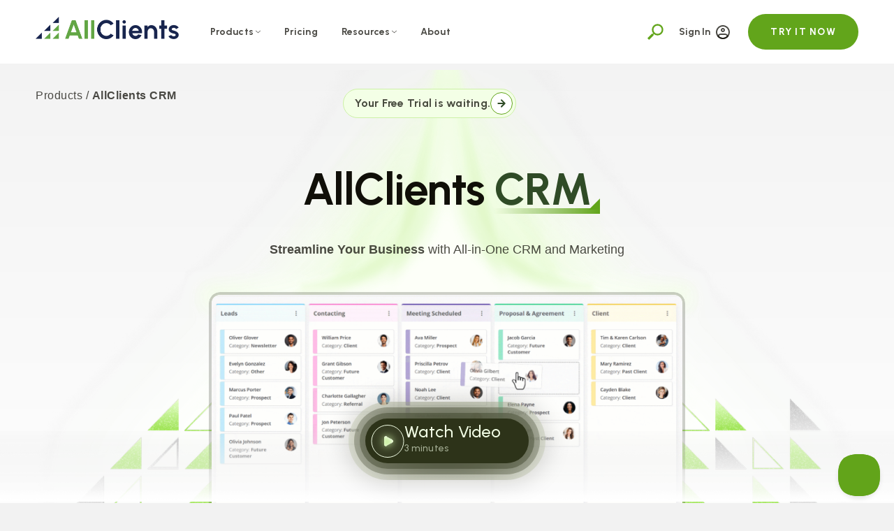

--- FILE ---
content_type: text/html;charset=utf-8
request_url: https://allclients.com/allclients-crm
body_size: 55751
content:
<!doctype html>
<html xmlns:og="http://opengraphprotocol.org/schema/" xmlns:fb="http://www.facebook.com/2008/fbml" lang="en-US"  >
  <head>
    <meta http-equiv="X-UA-Compatible" content="IE=edge,chrome=1">
    <meta name="viewport" content="width=device-width, initial-scale=1">
    <!-- This is Squarespace. --><!-- allclients -->
<base href="">
<meta charset="utf-8" />
<title>AllClients - Easy CRM with Email Marketing and Follow-Up</title>
<meta http-equiv="Accept-CH" content="Sec-CH-UA-Platform-Version, Sec-CH-UA-Model" /><link rel="icon" type="image/x-icon" media="(prefers-color-scheme: light)" href="https://images.squarespace-cdn.com/content/v1/672d0604393c236c5516ccfe/1d60cff5-5dc6-43fc-b261-e1bb5c9278fe/favicon.ico"/>
<link rel="icon" type="image/x-icon" media="(prefers-color-scheme: dark)" href="https://images.squarespace-cdn.com/content/v1/672d0604393c236c5516ccfe/dd4b1f06-5bb6-4cde-83a2-cc5e433bf15b/favicon.ico"/>
<link rel="canonical" href="https://allclients.com/allclients-crm"/>
<meta property="og:site_name" content="AllClients"/>
<meta property="og:title" content="AllClients - Easy CRM with Email Marketing and Follow-Up"/>
<meta property="og:url" content="https://allclients.com/allclients-crm"/>
<meta property="og:type" content="website"/>
<meta property="og:description" content="Say goodbye to complex CRMs. AllClients is tailored for small businesses, offering a user-friendly experience without sacrificing powerful features."/>
<meta property="og:image" content="http://static1.squarespace.com/static/672d0604393c236c5516ccfe/t/679d100f37be1b24e430df53/1740599438805/All_clients_social.png?format=1500w"/>
<meta property="og:image:width" content="1348"/>
<meta property="og:image:height" content="710"/>
<meta itemprop="name" content="AllClients - Easy CRM with Email Marketing and Follow-Up"/>
<meta itemprop="url" content="https://allclients.com/allclients-crm"/>
<meta itemprop="description" content="Say goodbye to complex CRMs. AllClients is tailored for small businesses, offering a user-friendly experience without sacrificing powerful features."/>
<meta itemprop="thumbnailUrl" content="http://static1.squarespace.com/static/672d0604393c236c5516ccfe/t/679d100f37be1b24e430df53/1740599438805/All_clients_social.png?format=1500w"/>
<link rel="image_src" href="http://static1.squarespace.com/static/672d0604393c236c5516ccfe/t/679d100f37be1b24e430df53/1740599438805/All_clients_social.png?format=1500w" />
<meta itemprop="image" content="http://static1.squarespace.com/static/672d0604393c236c5516ccfe/t/679d100f37be1b24e430df53/1740599438805/All_clients_social.png?format=1500w"/>
<meta name="twitter:title" content="AllClients - Easy CRM with Email Marketing and Follow-Up"/>
<meta name="twitter:image" content="http://static1.squarespace.com/static/672d0604393c236c5516ccfe/t/679d100f37be1b24e430df53/1740599438805/All_clients_social.png?format=1500w"/>
<meta name="twitter:url" content="https://allclients.com/allclients-crm"/>
<meta name="twitter:card" content="summary"/>
<meta name="twitter:description" content="Say goodbye to complex CRMs. AllClients is tailored for small businesses, offering a user-friendly experience without sacrificing powerful features."/>
<meta name="description" content="Say goodbye to complex CRMs. AllClients is tailored for small businesses, 
offering a user-friendly experience without sacrificing powerful features." />
<link rel="preconnect" href="https://images.squarespace-cdn.com">
<link rel="preconnect" href="https://fonts.gstatic.com" crossorigin>
<link rel="stylesheet" href="https://fonts.googleapis.com/css2?family=Almarai:ital,wght@0,400;0,700&family=Urbanist:ital,wght@0,700"><script type="text/javascript" crossorigin="anonymous" defer="true" nomodule="nomodule" src="//assets.squarespace.com/@sqs/polyfiller/1.6/legacy.js"></script>
<script type="text/javascript" crossorigin="anonymous" defer="true" src="//assets.squarespace.com/@sqs/polyfiller/1.6/modern.js"></script>
<script type="text/javascript">SQUARESPACE_ROLLUPS = {};</script>
<script>(function(rollups, name) { if (!rollups[name]) { rollups[name] = {}; } rollups[name].js = ["//assets.squarespace.com/universal/scripts-compressed/extract-css-runtime-35742b01bded0b78-min.en-US.js"]; })(SQUARESPACE_ROLLUPS, 'squarespace-extract_css_runtime');</script>
<script crossorigin="anonymous" src="//assets.squarespace.com/universal/scripts-compressed/extract-css-runtime-35742b01bded0b78-min.en-US.js" defer ></script><script>(function(rollups, name) { if (!rollups[name]) { rollups[name] = {}; } rollups[name].js = ["//assets.squarespace.com/universal/scripts-compressed/extract-css-moment-js-vendor-6f2a1f6ec9a41489-min.en-US.js"]; })(SQUARESPACE_ROLLUPS, 'squarespace-extract_css_moment_js_vendor');</script>
<script crossorigin="anonymous" src="//assets.squarespace.com/universal/scripts-compressed/extract-css-moment-js-vendor-6f2a1f6ec9a41489-min.en-US.js" defer ></script><script>(function(rollups, name) { if (!rollups[name]) { rollups[name] = {}; } rollups[name].js = ["//assets.squarespace.com/universal/scripts-compressed/cldr-resource-pack-22ed584d99d9b83d-min.en-US.js"]; })(SQUARESPACE_ROLLUPS, 'squarespace-cldr_resource_pack');</script>
<script crossorigin="anonymous" src="//assets.squarespace.com/universal/scripts-compressed/cldr-resource-pack-22ed584d99d9b83d-min.en-US.js" defer ></script><script>(function(rollups, name) { if (!rollups[name]) { rollups[name] = {}; } rollups[name].js = ["//assets.squarespace.com/universal/scripts-compressed/common-vendors-stable-fbd854d40b0804b7-min.en-US.js"]; })(SQUARESPACE_ROLLUPS, 'squarespace-common_vendors_stable');</script>
<script crossorigin="anonymous" src="//assets.squarespace.com/universal/scripts-compressed/common-vendors-stable-fbd854d40b0804b7-min.en-US.js" defer ></script><script>(function(rollups, name) { if (!rollups[name]) { rollups[name] = {}; } rollups[name].js = ["//assets.squarespace.com/universal/scripts-compressed/common-vendors-4eceb3db532a1896-min.en-US.js"]; })(SQUARESPACE_ROLLUPS, 'squarespace-common_vendors');</script>
<script crossorigin="anonymous" src="//assets.squarespace.com/universal/scripts-compressed/common-vendors-4eceb3db532a1896-min.en-US.js" defer ></script><script>(function(rollups, name) { if (!rollups[name]) { rollups[name] = {}; } rollups[name].js = ["//assets.squarespace.com/universal/scripts-compressed/common-80d8c7e070a7792a-min.en-US.js"]; })(SQUARESPACE_ROLLUPS, 'squarespace-common');</script>
<script crossorigin="anonymous" src="//assets.squarespace.com/universal/scripts-compressed/common-80d8c7e070a7792a-min.en-US.js" defer ></script><script>(function(rollups, name) { if (!rollups[name]) { rollups[name] = {}; } rollups[name].js = ["//assets.squarespace.com/universal/scripts-compressed/user-account-core-b4aa0c8a8a664afe-min.en-US.js"]; })(SQUARESPACE_ROLLUPS, 'squarespace-user_account_core');</script>
<script crossorigin="anonymous" src="//assets.squarespace.com/universal/scripts-compressed/user-account-core-b4aa0c8a8a664afe-min.en-US.js" defer ></script><script>(function(rollups, name) { if (!rollups[name]) { rollups[name] = {}; } rollups[name].css = ["//assets.squarespace.com/universal/styles-compressed/user-account-core-d101a9d3cd0580b1-min.en-US.css"]; })(SQUARESPACE_ROLLUPS, 'squarespace-user_account_core');</script>
<link rel="stylesheet" type="text/css" href="//assets.squarespace.com/universal/styles-compressed/user-account-core-d101a9d3cd0580b1-min.en-US.css"><script>(function(rollups, name) { if (!rollups[name]) { rollups[name] = {}; } rollups[name].js = ["//assets.squarespace.com/universal/scripts-compressed/performance-6c7058b44420b6db-min.en-US.js"]; })(SQUARESPACE_ROLLUPS, 'squarespace-performance');</script>
<script crossorigin="anonymous" src="//assets.squarespace.com/universal/scripts-compressed/performance-6c7058b44420b6db-min.en-US.js" defer ></script><script data-name="static-context">Static = window.Static || {}; Static.SQUARESPACE_CONTEXT = {"betaFeatureFlags":["supports_versioned_template_assets","campaigns_discount_section_in_automations","marketing_landing_page","campaigns_merch_state","campaigns_discount_section_in_blasts","i18n_beta_website_locales","modernized-pdp-m2-enabled","new_stacked_index","scripts_defer","override_block_styles","member_areas_feature","campaigns_thumbnail_layout","form_block_first_last_name_required","contacts_and_campaigns_redesign","campaigns_new_image_layout_picker","marketing_automations","section-sdk-plp-list-view-atc-button-enabled","enable_form_submission_trigger","campaigns_import_discounts","commerce-product-forms-rendering","nested_categories","pdp-site-styling-updates"],"facebookAppId":"314192535267336","facebookApiVersion":"v6.0","rollups":{"squarespace-announcement-bar":{"js":"//assets.squarespace.com/universal/scripts-compressed/announcement-bar-92ab1c4891022f1d-min.en-US.js"},"squarespace-audio-player":{"css":"//assets.squarespace.com/universal/styles-compressed/audio-player-b05f5197a871c566-min.en-US.css","js":"//assets.squarespace.com/universal/scripts-compressed/audio-player-48b2ef79cf1c7ffb-min.en-US.js"},"squarespace-blog-collection-list":{"css":"//assets.squarespace.com/universal/styles-compressed/blog-collection-list-b4046463b72f34e2-min.en-US.css","js":"//assets.squarespace.com/universal/scripts-compressed/blog-collection-list-f78db80fc1cd6fce-min.en-US.js"},"squarespace-calendar-block-renderer":{"css":"//assets.squarespace.com/universal/styles-compressed/calendar-block-renderer-b72d08ba4421f5a0-min.en-US.css","js":"//assets.squarespace.com/universal/scripts-compressed/calendar-block-renderer-550530d9b21148ea-min.en-US.js"},"squarespace-chartjs-helpers":{"css":"//assets.squarespace.com/universal/styles-compressed/chartjs-helpers-96b256171ee039c1-min.en-US.css","js":"//assets.squarespace.com/universal/scripts-compressed/chartjs-helpers-4fd57f343946d08e-min.en-US.js"},"squarespace-comments":{"css":"//assets.squarespace.com/universal/styles-compressed/comments-1005d8fa07d32785-min.en-US.css","js":"//assets.squarespace.com/universal/scripts-compressed/comments-ddbed2e69fd3befa-min.en-US.js"},"squarespace-custom-css-popup":{"css":"//assets.squarespace.com/universal/styles-compressed/custom-css-popup-679a91a14e6e13a0-min.en-US.css","js":"//assets.squarespace.com/universal/scripts-compressed/custom-css-popup-3b7d885fa560921a-min.en-US.js"},"squarespace-dialog":{"css":"//assets.squarespace.com/universal/styles-compressed/dialog-f9093f2d526b94df-min.en-US.css","js":"//assets.squarespace.com/universal/scripts-compressed/dialog-2540b905667f1e8a-min.en-US.js"},"squarespace-events-collection":{"css":"//assets.squarespace.com/universal/styles-compressed/events-collection-b72d08ba4421f5a0-min.en-US.css","js":"//assets.squarespace.com/universal/scripts-compressed/events-collection-3e7891c6b5666deb-min.en-US.js"},"squarespace-form-rendering-utils":{"js":"//assets.squarespace.com/universal/scripts-compressed/form-rendering-utils-c55cb4954532d2e9-min.en-US.js"},"squarespace-forms":{"css":"//assets.squarespace.com/universal/styles-compressed/forms-0afd3c6ac30bbab1-min.en-US.css","js":"//assets.squarespace.com/universal/scripts-compressed/forms-5d3eff1221a2050f-min.en-US.js"},"squarespace-gallery-collection-list":{"css":"//assets.squarespace.com/universal/styles-compressed/gallery-collection-list-b4046463b72f34e2-min.en-US.css","js":"//assets.squarespace.com/universal/scripts-compressed/gallery-collection-list-07747667a3187b76-min.en-US.js"},"squarespace-image-zoom":{"css":"//assets.squarespace.com/universal/styles-compressed/image-zoom-b4046463b72f34e2-min.en-US.css","js":"//assets.squarespace.com/universal/scripts-compressed/image-zoom-60c18dc5f8f599ea-min.en-US.js"},"squarespace-pinterest":{"css":"//assets.squarespace.com/universal/styles-compressed/pinterest-b4046463b72f34e2-min.en-US.css","js":"//assets.squarespace.com/universal/scripts-compressed/pinterest-95bcbc1cf54446d6-min.en-US.js"},"squarespace-popup-overlay":{"css":"//assets.squarespace.com/universal/styles-compressed/popup-overlay-b742b752f5880972-min.en-US.css","js":"//assets.squarespace.com/universal/scripts-compressed/popup-overlay-8103e8e9061090c8-min.en-US.js"},"squarespace-product-quick-view":{"css":"//assets.squarespace.com/universal/styles-compressed/product-quick-view-9548705e5cf7ee87-min.en-US.css","js":"//assets.squarespace.com/universal/scripts-compressed/product-quick-view-1045093de9b77d7f-min.en-US.js"},"squarespace-products-collection-item-v2":{"css":"//assets.squarespace.com/universal/styles-compressed/products-collection-item-v2-b4046463b72f34e2-min.en-US.css","js":"//assets.squarespace.com/universal/scripts-compressed/products-collection-item-v2-e3a3f101748fca6e-min.en-US.js"},"squarespace-products-collection-list-v2":{"css":"//assets.squarespace.com/universal/styles-compressed/products-collection-list-v2-b4046463b72f34e2-min.en-US.css","js":"//assets.squarespace.com/universal/scripts-compressed/products-collection-list-v2-eedc544f4cc56af4-min.en-US.js"},"squarespace-search-page":{"css":"//assets.squarespace.com/universal/styles-compressed/search-page-90a67fc09b9b32c6-min.en-US.css","js":"//assets.squarespace.com/universal/scripts-compressed/search-page-0ff0e020ab1fa1a7-min.en-US.js"},"squarespace-search-preview":{"js":"//assets.squarespace.com/universal/scripts-compressed/search-preview-0cd39e3057f784ac-min.en-US.js"},"squarespace-simple-liking":{"css":"//assets.squarespace.com/universal/styles-compressed/simple-liking-701bf8bbc05ec6aa-min.en-US.css","js":"//assets.squarespace.com/universal/scripts-compressed/simple-liking-c63bf8989a1c119a-min.en-US.js"},"squarespace-social-buttons":{"css":"//assets.squarespace.com/universal/styles-compressed/social-buttons-95032e5fa98e47a5-min.en-US.css","js":"//assets.squarespace.com/universal/scripts-compressed/social-buttons-0d3103d68d9577b7-min.en-US.js"},"squarespace-tourdates":{"css":"//assets.squarespace.com/universal/styles-compressed/tourdates-b4046463b72f34e2-min.en-US.css","js":"//assets.squarespace.com/universal/scripts-compressed/tourdates-6935a85e44fbeb38-min.en-US.js"},"squarespace-website-overlays-manager":{"css":"//assets.squarespace.com/universal/styles-compressed/website-overlays-manager-07ea5a4e004e6710-min.en-US.css","js":"//assets.squarespace.com/universal/scripts-compressed/website-overlays-manager-70d38206948bb16f-min.en-US.js"}},"pageType":2,"website":{"id":"672d0604393c236c5516ccfe","identifier":"allclients","websiteType":1,"contentModifiedOn":1769040862764,"cloneable":false,"hasBeenCloneable":false,"siteStatus":{},"language":"en-US","translationLocale":"en-US","formattingLocale":"en-US","timeZone":"America/New_York","machineTimeZoneOffset":-18000000,"timeZoneOffset":-18000000,"timeZoneAbbr":"EST","siteTitle":"AllClients","fullSiteTitle":"AllClients - Easy CRM with Email Marketing and Follow-Up","location":{},"logoImageId":"674462a2e4bdc83efe2fcd12","socialLogoImageId":"679d100f37be1b24e430df53","shareButtonOptions":{"1":true,"8":true,"7":true,"3":true,"4":true,"6":true,"2":true},"logoImageUrl":"//images.squarespace-cdn.com/content/v1/672d0604393c236c5516ccfe/d43b6b0d-bb86-4157-b1a6-f77e22f8e899/1Asset+6+1.png","socialLogoImageUrl":"//images.squarespace-cdn.com/content/v1/672d0604393c236c5516ccfe/003bbec5-a848-486d-b390-46fd79e87ea4/All_clients_social.png","authenticUrl":"https://allclients.com","internalUrl":"https://allclients.squarespace.com","baseUrl":"https://allclients.com","primaryDomain":"allclients.com","sslSetting":3,"isHstsEnabled":true,"typekitId":"","statsMigrated":false,"imageMetadataProcessingEnabled":false,"screenshotId":"a4dfbc075d494ed19e1a16bba07b03beb7dfe4c2fd8f4ef879c0dc04fee8339f","captchaSettings":{"siteKey":"","enabledForDonations":false},"showOwnerLogin":false},"websiteSettings":{"id":"672d0604393c236c5516cd08","websiteId":"672d0604393c236c5516ccfe","subjects":[],"country":"US","state":"FL","simpleLikingEnabled":false,"mobileInfoBarSettings":{"isContactEmailEnabled":false,"isContactPhoneNumberEnabled":false,"isLocationEnabled":false,"isBusinessHoursEnabled":false},"announcementBarSettings":{},"popupOverlaySettings":{"showOnScroll":false,"scrollPercentage":25,"showOnTimer":true,"timerDelay":5000,"showUntilSignup":true,"displayFrequency":30,"enableMobile":true,"enabledPages":["6747fb81e39e66038b010c02"],"showOnAllPages":false,"version":1},"commentLikesAllowed":true,"commentAnonAllowed":true,"commentThreaded":true,"commentApprovalRequired":false,"commentAvatarsOn":true,"commentSortType":2,"commentFlagThreshold":0,"commentFlagsAllowed":true,"commentEnableByDefault":true,"commentDisableAfterDaysDefault":0,"disqusShortname":"","commentsEnabled":false,"businessHours":{},"storeSettings":{"returnPolicy":null,"termsOfService":null,"privacyPolicy":null,"expressCheckout":false,"continueShoppingLinkUrl":"/","useLightCart":false,"showNoteField":false,"shippingCountryDefaultValue":"US","billToShippingDefaultValue":false,"showShippingPhoneNumber":true,"isShippingPhoneRequired":false,"showBillingPhoneNumber":true,"isBillingPhoneRequired":false,"currenciesSupported":["USD","CAD","GBP","AUD","EUR","CHF","NOK","SEK","DKK","NZD","SGD","MXN","HKD","CZK","ILS","MYR","RUB","PHP","PLN","THB","BRL","ARS","COP","IDR","INR","JPY","ZAR"],"defaultCurrency":"USD","selectedCurrency":"USD","measurementStandard":1,"showCustomCheckoutForm":false,"checkoutPageMarketingOptInEnabled":true,"enableMailingListOptInByDefault":false,"sameAsRetailLocation":false,"merchandisingSettings":{"scarcityEnabledOnProductItems":false,"scarcityEnabledOnProductBlocks":false,"scarcityMessageType":"DEFAULT_SCARCITY_MESSAGE","scarcityThreshold":10,"multipleQuantityAllowedForServices":true,"restockNotificationsEnabled":false,"restockNotificationsSuccessText":"","restockNotificationsMailingListSignUpEnabled":false,"relatedProductsEnabled":false,"relatedProductsOrdering":"random","soldOutVariantsDropdownDisabled":false,"productComposerOptedIn":false,"productComposerABTestOptedOut":false,"productReviewsEnabled":false},"minimumOrderSubtotalEnabled":false,"minimumOrderSubtotal":{"currency":"USD","value":"0.00"},"addToCartConfirmationType":2,"isLive":false,"multipleQuantityAllowedForServices":true},"useEscapeKeyToLogin":false,"ssBadgeType":1,"ssBadgePosition":4,"ssBadgeVisibility":1,"ssBadgeDevices":1,"pinterestOverlayOptions":{"mode":"disabled"},"userAccountsSettings":{"loginAllowed":true,"signupAllowed":true}},"cookieSettings":{"isCookieBannerEnabled":false,"isRestrictiveCookiePolicyEnabled":false,"cookieBannerText":"","cookieBannerTheme":"","cookieBannerVariant":"","cookieBannerPosition":"","cookieBannerCtaVariant":"","cookieBannerCtaText":"","cookieBannerAcceptType":"OPT_IN","cookieBannerOptOutCtaText":"","cookieBannerHasOptOut":false,"cookieBannerHasManageCookies":true,"cookieBannerManageCookiesLabel":"","cookieBannerSavedPreferencesText":"","cookieBannerSavedPreferencesLayout":"PILL"},"websiteCloneable":false,"collection":{"title":"AllClients CRM","id":"67518aefe1b3067521854e3a","fullUrl":"/allclients-crm","type":10,"permissionType":1},"subscribed":false,"appDomain":"squarespace.com","templateTweakable":true,"tweakJSON":{"form-use-theme-colors":"false","header-logo-height":"32px","header-mobile-logo-max-height":"32px","header-vert-padding":"20px","header-width":"Inset","maxPageWidth":"1760px","mobile-header-vert-padding":"6vw","pagePadding":"4vw","tweak-blog-alternating-side-by-side-image-aspect-ratio":"1:1 Square","tweak-blog-alternating-side-by-side-image-spacing":"6%","tweak-blog-alternating-side-by-side-meta-spacing":"20px","tweak-blog-alternating-side-by-side-primary-meta":"Categories","tweak-blog-alternating-side-by-side-read-more-spacing":"20px","tweak-blog-alternating-side-by-side-secondary-meta":"Date","tweak-blog-basic-grid-columns":"4","tweak-blog-basic-grid-image-aspect-ratio":"16:9 Widescreen","tweak-blog-basic-grid-image-spacing":"10px","tweak-blog-basic-grid-meta-spacing":"10px","tweak-blog-basic-grid-primary-meta":"Categories","tweak-blog-basic-grid-read-more-spacing":"0px","tweak-blog-basic-grid-secondary-meta":"Date","tweak-blog-item-custom-width":"40","tweak-blog-item-show-author-profile":"false","tweak-blog-item-width":"Custom","tweak-blog-masonry-columns":"3","tweak-blog-masonry-horizontal-spacing":"22px","tweak-blog-masonry-image-spacing":"13px","tweak-blog-masonry-meta-spacing":"7px","tweak-blog-masonry-primary-meta":"Categories","tweak-blog-masonry-read-more-spacing":"0px","tweak-blog-masonry-secondary-meta":"None","tweak-blog-masonry-vertical-spacing":"113px","tweak-blog-side-by-side-image-aspect-ratio":"16:9 Widescreen","tweak-blog-side-by-side-image-spacing":"6%","tweak-blog-side-by-side-meta-spacing":"21px","tweak-blog-side-by-side-primary-meta":"None","tweak-blog-side-by-side-read-more-spacing":"20px","tweak-blog-side-by-side-secondary-meta":"None","tweak-blog-single-column-image-spacing":"50px","tweak-blog-single-column-meta-spacing":"0px","tweak-blog-single-column-primary-meta":"Date","tweak-blog-single-column-read-more-spacing":"0px","tweak-blog-single-column-secondary-meta":"Categories","tweak-events-stacked-show-thumbnails":"true","tweak-events-stacked-thumbnail-size":"3:2 Standard","tweak-fixed-header":"false","tweak-fixed-header-style":"Basic","tweak-global-animations-animation-curve":"ease","tweak-global-animations-animation-delay":"0.6s","tweak-global-animations-animation-duration":"0.60s","tweak-global-animations-animation-style":"fade","tweak-global-animations-animation-type":"none","tweak-global-animations-complexity-level":"detailed","tweak-global-animations-enabled":"false","tweak-portfolio-grid-basic-custom-height":"50","tweak-portfolio-grid-overlay-custom-height":"50","tweak-portfolio-hover-follow-acceleration":"10%","tweak-portfolio-hover-follow-animation-duration":"Fast","tweak-portfolio-hover-follow-animation-type":"Fade","tweak-portfolio-hover-follow-delimiter":"Bullet","tweak-portfolio-hover-follow-front":"false","tweak-portfolio-hover-follow-layout":"Inline","tweak-portfolio-hover-follow-size":"50","tweak-portfolio-hover-follow-text-spacing-x":"1.5","tweak-portfolio-hover-follow-text-spacing-y":"1.5","tweak-portfolio-hover-static-animation-duration":"Fast","tweak-portfolio-hover-static-animation-type":"Fade","tweak-portfolio-hover-static-delimiter":"Hyphen","tweak-portfolio-hover-static-front":"true","tweak-portfolio-hover-static-layout":"Inline","tweak-portfolio-hover-static-size":"50","tweak-portfolio-hover-static-text-spacing-x":"1.5","tweak-portfolio-hover-static-text-spacing-y":"1.5","tweak-portfolio-index-background-animation-duration":"Medium","tweak-portfolio-index-background-animation-type":"Fade","tweak-portfolio-index-background-custom-height":"50","tweak-portfolio-index-background-delimiter":"None","tweak-portfolio-index-background-height":"Large","tweak-portfolio-index-background-horizontal-alignment":"Center","tweak-portfolio-index-background-link-format":"Stacked","tweak-portfolio-index-background-persist":"false","tweak-portfolio-index-background-vertical-alignment":"Middle","tweak-portfolio-index-background-width":"Full","tweak-transparent-header":"false"},"templateId":"5c5a519771c10ba3470d8101","templateVersion":"7.1","pageFeatures":[1,2,4],"gmRenderKey":"QUl6YVN5Q0JUUk9xNkx1dkZfSUUxcjQ2LVQ0QWVUU1YtMGQ3bXk4","templateScriptsRootUrl":"https://static1.squarespace.com/static/vta/5c5a519771c10ba3470d8101/scripts/","impersonatedSession":false,"tzData":{"zones":[[-300,"US","E%sT",null]],"rules":{"US":[[1967,2006,null,"Oct","lastSun","2:00","0","S"],[1987,2006,null,"Apr","Sun>=1","2:00","1:00","D"],[2007,"max",null,"Mar","Sun>=8","2:00","1:00","D"],[2007,"max",null,"Nov","Sun>=1","2:00","0","S"]]}},"showAnnouncementBar":false,"recaptchaEnterpriseContext":{"recaptchaEnterpriseSiteKey":"6LdDFQwjAAAAAPigEvvPgEVbb7QBm-TkVJdDTlAv"},"i18nContext":{"timeZoneData":{"id":"America/New_York","name":"Eastern Time"}},"env":"PRODUCTION","visitorFormContext":{"formFieldFormats":{"countries":[{"name":"Afghanistan","code":"AF","phoneCode":"+93"},{"name":"\u00C5land Islands","code":"AX","phoneCode":"+358"},{"name":"Albania","code":"AL","phoneCode":"+355"},{"name":"Algeria","code":"DZ","phoneCode":"+213"},{"name":"American Samoa","code":"AS","phoneCode":"+1"},{"name":"Andorra","code":"AD","phoneCode":"+376"},{"name":"Angola","code":"AO","phoneCode":"+244"},{"name":"Anguilla","code":"AI","phoneCode":"+1"},{"name":"Antigua & Barbuda","code":"AG","phoneCode":"+1"},{"name":"Argentina","code":"AR","phoneCode":"+54"},{"name":"Armenia","code":"AM","phoneCode":"+374"},{"name":"Aruba","code":"AW","phoneCode":"+297"},{"name":"Ascension Island","code":"AC","phoneCode":"+247"},{"name":"Australia","code":"AU","phoneCode":"+61"},{"name":"Austria","code":"AT","phoneCode":"+43"},{"name":"Azerbaijan","code":"AZ","phoneCode":"+994"},{"name":"Bahamas","code":"BS","phoneCode":"+1"},{"name":"Bahrain","code":"BH","phoneCode":"+973"},{"name":"Bangladesh","code":"BD","phoneCode":"+880"},{"name":"Barbados","code":"BB","phoneCode":"+1"},{"name":"Belarus","code":"BY","phoneCode":"+375"},{"name":"Belgium","code":"BE","phoneCode":"+32"},{"name":"Belize","code":"BZ","phoneCode":"+501"},{"name":"Benin","code":"BJ","phoneCode":"+229"},{"name":"Bermuda","code":"BM","phoneCode":"+1"},{"name":"Bhutan","code":"BT","phoneCode":"+975"},{"name":"Bolivia","code":"BO","phoneCode":"+591"},{"name":"Bosnia & Herzegovina","code":"BA","phoneCode":"+387"},{"name":"Botswana","code":"BW","phoneCode":"+267"},{"name":"Brazil","code":"BR","phoneCode":"+55"},{"name":"British Indian Ocean Territory","code":"IO","phoneCode":"+246"},{"name":"British Virgin Islands","code":"VG","phoneCode":"+1"},{"name":"Brunei","code":"BN","phoneCode":"+673"},{"name":"Bulgaria","code":"BG","phoneCode":"+359"},{"name":"Burkina Faso","code":"BF","phoneCode":"+226"},{"name":"Burundi","code":"BI","phoneCode":"+257"},{"name":"Cambodia","code":"KH","phoneCode":"+855"},{"name":"Cameroon","code":"CM","phoneCode":"+237"},{"name":"Canada","code":"CA","phoneCode":"+1"},{"name":"Cape Verde","code":"CV","phoneCode":"+238"},{"name":"Caribbean Netherlands","code":"BQ","phoneCode":"+599"},{"name":"Cayman Islands","code":"KY","phoneCode":"+1"},{"name":"Central African Republic","code":"CF","phoneCode":"+236"},{"name":"Chad","code":"TD","phoneCode":"+235"},{"name":"Chile","code":"CL","phoneCode":"+56"},{"name":"China","code":"CN","phoneCode":"+86"},{"name":"Christmas Island","code":"CX","phoneCode":"+61"},{"name":"Cocos (Keeling) Islands","code":"CC","phoneCode":"+61"},{"name":"Colombia","code":"CO","phoneCode":"+57"},{"name":"Comoros","code":"KM","phoneCode":"+269"},{"name":"Congo - Brazzaville","code":"CG","phoneCode":"+242"},{"name":"Congo - Kinshasa","code":"CD","phoneCode":"+243"},{"name":"Cook Islands","code":"CK","phoneCode":"+682"},{"name":"Costa Rica","code":"CR","phoneCode":"+506"},{"name":"C\u00F4te d\u2019Ivoire","code":"CI","phoneCode":"+225"},{"name":"Croatia","code":"HR","phoneCode":"+385"},{"name":"Cuba","code":"CU","phoneCode":"+53"},{"name":"Cura\u00E7ao","code":"CW","phoneCode":"+599"},{"name":"Cyprus","code":"CY","phoneCode":"+357"},{"name":"Czechia","code":"CZ","phoneCode":"+420"},{"name":"Denmark","code":"DK","phoneCode":"+45"},{"name":"Djibouti","code":"DJ","phoneCode":"+253"},{"name":"Dominica","code":"DM","phoneCode":"+1"},{"name":"Dominican Republic","code":"DO","phoneCode":"+1"},{"name":"Ecuador","code":"EC","phoneCode":"+593"},{"name":"Egypt","code":"EG","phoneCode":"+20"},{"name":"El Salvador","code":"SV","phoneCode":"+503"},{"name":"Equatorial Guinea","code":"GQ","phoneCode":"+240"},{"name":"Eritrea","code":"ER","phoneCode":"+291"},{"name":"Estonia","code":"EE","phoneCode":"+372"},{"name":"Eswatini","code":"SZ","phoneCode":"+268"},{"name":"Ethiopia","code":"ET","phoneCode":"+251"},{"name":"Falkland Islands","code":"FK","phoneCode":"+500"},{"name":"Faroe Islands","code":"FO","phoneCode":"+298"},{"name":"Fiji","code":"FJ","phoneCode":"+679"},{"name":"Finland","code":"FI","phoneCode":"+358"},{"name":"France","code":"FR","phoneCode":"+33"},{"name":"French Guiana","code":"GF","phoneCode":"+594"},{"name":"French Polynesia","code":"PF","phoneCode":"+689"},{"name":"Gabon","code":"GA","phoneCode":"+241"},{"name":"Gambia","code":"GM","phoneCode":"+220"},{"name":"Georgia","code":"GE","phoneCode":"+995"},{"name":"Germany","code":"DE","phoneCode":"+49"},{"name":"Ghana","code":"GH","phoneCode":"+233"},{"name":"Gibraltar","code":"GI","phoneCode":"+350"},{"name":"Greece","code":"GR","phoneCode":"+30"},{"name":"Greenland","code":"GL","phoneCode":"+299"},{"name":"Grenada","code":"GD","phoneCode":"+1"},{"name":"Guadeloupe","code":"GP","phoneCode":"+590"},{"name":"Guam","code":"GU","phoneCode":"+1"},{"name":"Guatemala","code":"GT","phoneCode":"+502"},{"name":"Guernsey","code":"GG","phoneCode":"+44"},{"name":"Guinea","code":"GN","phoneCode":"+224"},{"name":"Guinea-Bissau","code":"GW","phoneCode":"+245"},{"name":"Guyana","code":"GY","phoneCode":"+592"},{"name":"Haiti","code":"HT","phoneCode":"+509"},{"name":"Honduras","code":"HN","phoneCode":"+504"},{"name":"Hong Kong SAR China","code":"HK","phoneCode":"+852"},{"name":"Hungary","code":"HU","phoneCode":"+36"},{"name":"Iceland","code":"IS","phoneCode":"+354"},{"name":"India","code":"IN","phoneCode":"+91"},{"name":"Indonesia","code":"ID","phoneCode":"+62"},{"name":"Iran","code":"IR","phoneCode":"+98"},{"name":"Iraq","code":"IQ","phoneCode":"+964"},{"name":"Ireland","code":"IE","phoneCode":"+353"},{"name":"Isle of Man","code":"IM","phoneCode":"+44"},{"name":"Israel","code":"IL","phoneCode":"+972"},{"name":"Italy","code":"IT","phoneCode":"+39"},{"name":"Jamaica","code":"JM","phoneCode":"+1"},{"name":"Japan","code":"JP","phoneCode":"+81"},{"name":"Jersey","code":"JE","phoneCode":"+44"},{"name":"Jordan","code":"JO","phoneCode":"+962"},{"name":"Kazakhstan","code":"KZ","phoneCode":"+7"},{"name":"Kenya","code":"KE","phoneCode":"+254"},{"name":"Kiribati","code":"KI","phoneCode":"+686"},{"name":"Kosovo","code":"XK","phoneCode":"+383"},{"name":"Kuwait","code":"KW","phoneCode":"+965"},{"name":"Kyrgyzstan","code":"KG","phoneCode":"+996"},{"name":"Laos","code":"LA","phoneCode":"+856"},{"name":"Latvia","code":"LV","phoneCode":"+371"},{"name":"Lebanon","code":"LB","phoneCode":"+961"},{"name":"Lesotho","code":"LS","phoneCode":"+266"},{"name":"Liberia","code":"LR","phoneCode":"+231"},{"name":"Libya","code":"LY","phoneCode":"+218"},{"name":"Liechtenstein","code":"LI","phoneCode":"+423"},{"name":"Lithuania","code":"LT","phoneCode":"+370"},{"name":"Luxembourg","code":"LU","phoneCode":"+352"},{"name":"Macao SAR China","code":"MO","phoneCode":"+853"},{"name":"Madagascar","code":"MG","phoneCode":"+261"},{"name":"Malawi","code":"MW","phoneCode":"+265"},{"name":"Malaysia","code":"MY","phoneCode":"+60"},{"name":"Maldives","code":"MV","phoneCode":"+960"},{"name":"Mali","code":"ML","phoneCode":"+223"},{"name":"Malta","code":"MT","phoneCode":"+356"},{"name":"Marshall Islands","code":"MH","phoneCode":"+692"},{"name":"Martinique","code":"MQ","phoneCode":"+596"},{"name":"Mauritania","code":"MR","phoneCode":"+222"},{"name":"Mauritius","code":"MU","phoneCode":"+230"},{"name":"Mayotte","code":"YT","phoneCode":"+262"},{"name":"Mexico","code":"MX","phoneCode":"+52"},{"name":"Micronesia","code":"FM","phoneCode":"+691"},{"name":"Moldova","code":"MD","phoneCode":"+373"},{"name":"Monaco","code":"MC","phoneCode":"+377"},{"name":"Mongolia","code":"MN","phoneCode":"+976"},{"name":"Montenegro","code":"ME","phoneCode":"+382"},{"name":"Montserrat","code":"MS","phoneCode":"+1"},{"name":"Morocco","code":"MA","phoneCode":"+212"},{"name":"Mozambique","code":"MZ","phoneCode":"+258"},{"name":"Myanmar (Burma)","code":"MM","phoneCode":"+95"},{"name":"Namibia","code":"NA","phoneCode":"+264"},{"name":"Nauru","code":"NR","phoneCode":"+674"},{"name":"Nepal","code":"NP","phoneCode":"+977"},{"name":"Netherlands","code":"NL","phoneCode":"+31"},{"name":"New Caledonia","code":"NC","phoneCode":"+687"},{"name":"New Zealand","code":"NZ","phoneCode":"+64"},{"name":"Nicaragua","code":"NI","phoneCode":"+505"},{"name":"Niger","code":"NE","phoneCode":"+227"},{"name":"Nigeria","code":"NG","phoneCode":"+234"},{"name":"Niue","code":"NU","phoneCode":"+683"},{"name":"Norfolk Island","code":"NF","phoneCode":"+672"},{"name":"Northern Mariana Islands","code":"MP","phoneCode":"+1"},{"name":"North Korea","code":"KP","phoneCode":"+850"},{"name":"North Macedonia","code":"MK","phoneCode":"+389"},{"name":"Norway","code":"NO","phoneCode":"+47"},{"name":"Oman","code":"OM","phoneCode":"+968"},{"name":"Pakistan","code":"PK","phoneCode":"+92"},{"name":"Palau","code":"PW","phoneCode":"+680"},{"name":"Palestinian Territories","code":"PS","phoneCode":"+970"},{"name":"Panama","code":"PA","phoneCode":"+507"},{"name":"Papua New Guinea","code":"PG","phoneCode":"+675"},{"name":"Paraguay","code":"PY","phoneCode":"+595"},{"name":"Peru","code":"PE","phoneCode":"+51"},{"name":"Philippines","code":"PH","phoneCode":"+63"},{"name":"Poland","code":"PL","phoneCode":"+48"},{"name":"Portugal","code":"PT","phoneCode":"+351"},{"name":"Puerto Rico","code":"PR","phoneCode":"+1"},{"name":"Qatar","code":"QA","phoneCode":"+974"},{"name":"R\u00E9union","code":"RE","phoneCode":"+262"},{"name":"Romania","code":"RO","phoneCode":"+40"},{"name":"Russia","code":"RU","phoneCode":"+7"},{"name":"Rwanda","code":"RW","phoneCode":"+250"},{"name":"Samoa","code":"WS","phoneCode":"+685"},{"name":"San Marino","code":"SM","phoneCode":"+378"},{"name":"S\u00E3o Tom\u00E9 & Pr\u00EDncipe","code":"ST","phoneCode":"+239"},{"name":"Saudi Arabia","code":"SA","phoneCode":"+966"},{"name":"Senegal","code":"SN","phoneCode":"+221"},{"name":"Serbia","code":"RS","phoneCode":"+381"},{"name":"Seychelles","code":"SC","phoneCode":"+248"},{"name":"Sierra Leone","code":"SL","phoneCode":"+232"},{"name":"Singapore","code":"SG","phoneCode":"+65"},{"name":"Sint Maarten","code":"SX","phoneCode":"+1"},{"name":"Slovakia","code":"SK","phoneCode":"+421"},{"name":"Slovenia","code":"SI","phoneCode":"+386"},{"name":"Solomon Islands","code":"SB","phoneCode":"+677"},{"name":"Somalia","code":"SO","phoneCode":"+252"},{"name":"South Africa","code":"ZA","phoneCode":"+27"},{"name":"South Korea","code":"KR","phoneCode":"+82"},{"name":"South Sudan","code":"SS","phoneCode":"+211"},{"name":"Spain","code":"ES","phoneCode":"+34"},{"name":"Sri Lanka","code":"LK","phoneCode":"+94"},{"name":"St. Barth\u00E9lemy","code":"BL","phoneCode":"+590"},{"name":"St. Helena","code":"SH","phoneCode":"+290"},{"name":"St. Kitts & Nevis","code":"KN","phoneCode":"+1"},{"name":"St. Lucia","code":"LC","phoneCode":"+1"},{"name":"St. Martin","code":"MF","phoneCode":"+590"},{"name":"St. Pierre & Miquelon","code":"PM","phoneCode":"+508"},{"name":"St. Vincent & Grenadines","code":"VC","phoneCode":"+1"},{"name":"Sudan","code":"SD","phoneCode":"+249"},{"name":"Suriname","code":"SR","phoneCode":"+597"},{"name":"Svalbard & Jan Mayen","code":"SJ","phoneCode":"+47"},{"name":"Sweden","code":"SE","phoneCode":"+46"},{"name":"Switzerland","code":"CH","phoneCode":"+41"},{"name":"Syria","code":"SY","phoneCode":"+963"},{"name":"Taiwan","code":"TW","phoneCode":"+886"},{"name":"Tajikistan","code":"TJ","phoneCode":"+992"},{"name":"Tanzania","code":"TZ","phoneCode":"+255"},{"name":"Thailand","code":"TH","phoneCode":"+66"},{"name":"Timor-Leste","code":"TL","phoneCode":"+670"},{"name":"Togo","code":"TG","phoneCode":"+228"},{"name":"Tokelau","code":"TK","phoneCode":"+690"},{"name":"Tonga","code":"TO","phoneCode":"+676"},{"name":"Trinidad & Tobago","code":"TT","phoneCode":"+1"},{"name":"Tristan da Cunha","code":"TA","phoneCode":"+290"},{"name":"Tunisia","code":"TN","phoneCode":"+216"},{"name":"T\u00FCrkiye","code":"TR","phoneCode":"+90"},{"name":"Turkmenistan","code":"TM","phoneCode":"+993"},{"name":"Turks & Caicos Islands","code":"TC","phoneCode":"+1"},{"name":"Tuvalu","code":"TV","phoneCode":"+688"},{"name":"U.S. Virgin Islands","code":"VI","phoneCode":"+1"},{"name":"Uganda","code":"UG","phoneCode":"+256"},{"name":"Ukraine","code":"UA","phoneCode":"+380"},{"name":"United Arab Emirates","code":"AE","phoneCode":"+971"},{"name":"United Kingdom","code":"GB","phoneCode":"+44"},{"name":"United States","code":"US","phoneCode":"+1"},{"name":"Uruguay","code":"UY","phoneCode":"+598"},{"name":"Uzbekistan","code":"UZ","phoneCode":"+998"},{"name":"Vanuatu","code":"VU","phoneCode":"+678"},{"name":"Vatican City","code":"VA","phoneCode":"+39"},{"name":"Venezuela","code":"VE","phoneCode":"+58"},{"name":"Vietnam","code":"VN","phoneCode":"+84"},{"name":"Wallis & Futuna","code":"WF","phoneCode":"+681"},{"name":"Western Sahara","code":"EH","phoneCode":"+212"},{"name":"Yemen","code":"YE","phoneCode":"+967"},{"name":"Zambia","code":"ZM","phoneCode":"+260"},{"name":"Zimbabwe","code":"ZW","phoneCode":"+263"}],"initialAddressFormat":{"id":0,"type":"ADDRESS","country":"US","labelLocale":"en","fields":[{"type":"FIELD","label":"Address Line 1","identifier":"Line1","length":0,"required":true,"metadata":{"autocomplete":"address-line1"}},{"type":"SEPARATOR","label":"\n","identifier":"Newline","length":0,"required":false,"metadata":{}},{"type":"FIELD","label":"Address Line 2","identifier":"Line2","length":0,"required":false,"metadata":{"autocomplete":"address-line2"}},{"type":"SEPARATOR","label":"\n","identifier":"Newline","length":0,"required":false,"metadata":{}},{"type":"FIELD","label":"City","identifier":"City","length":0,"required":true,"metadata":{"autocomplete":"address-level2"}},{"type":"SEPARATOR","label":",","identifier":"Comma","length":0,"required":false,"metadata":{}},{"type":"SEPARATOR","label":" ","identifier":"Space","length":0,"required":false,"metadata":{}},{"type":"FIELD","label":"State","identifier":"State","length":0,"required":true,"metadata":{"autocomplete":"address-level1"}},{"type":"SEPARATOR","label":" ","identifier":"Space","length":0,"required":false,"metadata":{}},{"type":"FIELD","label":"ZIP Code","identifier":"Zip","length":0,"required":true,"metadata":{"autocomplete":"postal-code"}}]},"initialNameOrder":"GIVEN_FIRST","initialPhoneFormat":{"id":0,"type":"PHONE_NUMBER","country":"US","labelLocale":"en-US","fields":[{"type":"SEPARATOR","label":"(","identifier":"LeftParen","length":0,"required":false,"metadata":{}},{"type":"FIELD","label":"1","identifier":"1","length":3,"required":false,"metadata":{}},{"type":"SEPARATOR","label":")","identifier":"RightParen","length":0,"required":false,"metadata":{}},{"type":"SEPARATOR","label":" ","identifier":"Space","length":0,"required":false,"metadata":{}},{"type":"FIELD","label":"2","identifier":"2","length":3,"required":false,"metadata":{}},{"type":"SEPARATOR","label":"-","identifier":"Dash","length":0,"required":false,"metadata":{}},{"type":"FIELD","label":"3","identifier":"3","length":14,"required":false,"metadata":{}}]}},"localizedStrings":{"validation":{"noValidSelection":"A valid selection must be made.","invalidUrl":"Must be a valid URL.","stringTooLong":"Value should have a length no longer than {0}.","containsInvalidKey":"{0} contains an invalid key.","invalidTwitterUsername":"Must be a valid Twitter username.","valueOutsideRange":"Value must be in the range {0} to {1}.","invalidPassword":"Passwords should not contain whitespace.","missingRequiredSubfields":"{0} is missing required subfields: {1}","invalidCurrency":"Currency value should be formatted like 1234 or 123.99.","invalidMapSize":"Value should contain exactly {0} elements.","subfieldsRequired":"All fields in {0} are required.","formSubmissionFailed":"Form submission failed. Review the following information: {0}.","invalidCountryCode":"Country code should have an optional plus and up to 4 digits.","invalidDate":"This is not a real date.","required":"{0} is required.","invalidStringLength":"Value should be {0} characters long.","invalidEmail":"Email addresses should follow the format user@domain.com.","invalidListLength":"Value should be {0} elements long.","allEmpty":"Please fill out at least one form field.","missingRequiredQuestion":"Missing a required question.","invalidQuestion":"Contained an invalid question.","captchaFailure":"Captcha validation failed. Please try again.","stringTooShort":"Value should have a length of at least {0}.","invalid":"{0} is not valid.","formErrors":"Form Errors","containsInvalidValue":"{0} contains an invalid value.","invalidUnsignedNumber":"Numbers must contain only digits and no other characters.","invalidName":"Valid names contain only letters, numbers, spaces, ', or - characters."},"submit":"Submit","status":{"title":"{@} Block","learnMore":"Learn more"},"name":{"firstName":"First Name","lastName":"Last Name"},"lightbox":{"openForm":"Open Form"},"likert":{"agree":"Agree","stronglyDisagree":"Strongly Disagree","disagree":"Disagree","stronglyAgree":"Strongly Agree","neutral":"Neutral"},"time":{"am":"AM","second":"Second","pm":"PM","minute":"Minute","amPm":"AM/PM","hour":"Hour"},"notFound":"Form not found.","date":{"yyyy":"YYYY","year":"Year","mm":"MM","day":"Day","month":"Month","dd":"DD"},"phone":{"country":"Country","number":"Number","prefix":"Prefix","areaCode":"Area Code","line":"Line"},"submitError":"Unable to submit form. Please try again later.","address":{"stateProvince":"State/Province","country":"Country","zipPostalCode":"Zip/Postal Code","address2":"Address 2","address1":"Address 1","city":"City"},"email":{"signUp":"Sign up for news and updates"},"cannotSubmitDemoForm":"This is a demo form and cannot be submitted.","required":"(required)","invalidData":"Invalid form data."}}};</script><link rel="stylesheet" type="text/css" href="https://definitions.sqspcdn.com/website-component-definition/static-assets/website.components.shape/31df1401-870e-4ef5-8f06-ae9fedeaa7a9_505/website.components.shape.styles.css"/><link rel="stylesheet" type="text/css" href="https://definitions.sqspcdn.com/website-component-definition/static-assets/website.components.button/5ba28201-73ec-4deb-afa9-86f48d9139b7_280/website.components.button.styles.css"/><link rel="stylesheet" type="text/css" href="https://definitions.sqspcdn.com/website-component-definition/static-assets/website.components.spacer/610e6847-c031-4514-a4a2-89f5e6142faf_433/website.components.spacer.styles.css"/><link rel="stylesheet" type="text/css" href="https://definitions.sqspcdn.com/website-component-definition/static-assets/website.components.code/64806e46-3051-46d1-9dc7-ce77965df61f_156/website.components.code.styles.css"/><script defer src="https://definitions.sqspcdn.com/website-component-definition/static-assets/website.components.button/5ba28201-73ec-4deb-afa9-86f48d9139b7_280/8830.js"></script><script defer src="https://definitions.sqspcdn.com/website-component-definition/static-assets/website.components.shape/31df1401-870e-4ef5-8f06-ae9fedeaa7a9_505/3196.js"></script><script defer src="https://definitions.sqspcdn.com/website-component-definition/static-assets/website.components.shape/31df1401-870e-4ef5-8f06-ae9fedeaa7a9_505/8830.js"></script><script defer src="https://definitions.sqspcdn.com/website-component-definition/static-assets/website.components.shape/31df1401-870e-4ef5-8f06-ae9fedeaa7a9_505/trigger-animation-runtime.js"></script><script defer src="https://definitions.sqspcdn.com/website-component-definition/static-assets/website.components.button/5ba28201-73ec-4deb-afa9-86f48d9139b7_280/3196.js"></script><script defer src="https://definitions.sqspcdn.com/website-component-definition/static-assets/website.components.button/5ba28201-73ec-4deb-afa9-86f48d9139b7_280/website.components.button.visitor.js"></script><script defer src="https://definitions.sqspcdn.com/website-component-definition/static-assets/website.components.code/64806e46-3051-46d1-9dc7-ce77965df61f_156/website.components.code.visitor.js"></script><script defer src="https://definitions.sqspcdn.com/website-component-definition/static-assets/website.components.shape/31df1401-870e-4ef5-8f06-ae9fedeaa7a9_505/block-animation-preview-manager.js"></script><script defer src="https://definitions.sqspcdn.com/website-component-definition/static-assets/website.components.button/5ba28201-73ec-4deb-afa9-86f48d9139b7_280/block-animation-preview-manager.js"></script><script defer src="https://definitions.sqspcdn.com/website-component-definition/static-assets/website.components.spacer/610e6847-c031-4514-a4a2-89f5e6142faf_433/website.components.spacer.visitor.js"></script><script defer src="https://definitions.sqspcdn.com/website-component-definition/static-assets/website.components.shape/31df1401-870e-4ef5-8f06-ae9fedeaa7a9_505/website.components.shape.visitor.js"></script><script defer src="https://definitions.sqspcdn.com/website-component-definition/static-assets/website.components.button/5ba28201-73ec-4deb-afa9-86f48d9139b7_280/trigger-animation-runtime.js"></script><script type="application/ld+json">{"url":"https://allclients.com","name":"AllClients","image":"//images.squarespace-cdn.com/content/v1/672d0604393c236c5516ccfe/d43b6b0d-bb86-4157-b1a6-f77e22f8e899/1Asset+6+1.png","@context":"http://schema.org","@type":"WebSite"}</script><script type="application/ld+json">{"address":"","image":"https://static1.squarespace.com/static/672d0604393c236c5516ccfe/t/674462a2e4bdc83efe2fcd12/1769040862764/","openingHours":"","@context":"http://schema.org","@type":"LocalBusiness"}</script><link rel="stylesheet" type="text/css" href="https://static1.squarespace.com/static/versioned-site-css/672d0604393c236c5516ccfe/836/5c5a519771c10ba3470d8101/672d0604393c236c5516cd0d/1727/site.css"/><link rel="preconnect" href="https://fonts.googleapis.com">
<link rel="preconnect" href="https://fonts.gstatic.com" crossorigin>
<link href="https://fonts.googleapis.com/css2?family=Urbanist:ital,wght@0,100..900;1,100..900&display=swap" rel="stylesheet">
<link rel="stylesheet" href="/s/swiper-bundlemin.css" /><style>
  .sqs-block-button-element--large.sqs-button-element--secondary{
    margin-top: 32px;
  }
</style><script>Static.COOKIE_BANNER_CAPABLE = true;</script>
<script async src="https://www.googletagmanager.com/gtag/js?id=G-9W0CHHJF3W"></script><script>window.dataLayer = window.dataLayer || [];function gtag(){dataLayer.push(arguments);}gtag('js', new Date());gtag('set', 'developer_id.dZjQwMz', true);gtag('config', 'G-9W0CHHJF3W');</script><!-- End of Squarespace Headers -->
    <link rel="stylesheet" type="text/css" href="https://static1.squarespace.com/static/vta/5c5a519771c10ba3470d8101/versioned-assets/1769025764125-MP1QMOGYUXN8KGDSHN6B/static.css">
  </head>

  <body
    id="collection-67518aefe1b3067521854e3a"
    class="
      form-field-style-solid form-field-shape-square form-field-border-all form-field-checkbox-type-icon form-field-checkbox-fill-solid form-field-checkbox-color-inverted form-field-checkbox-shape-square form-field-checkbox-layout-stack form-field-radio-type-icon form-field-radio-fill-solid form-field-radio-color-normal form-field-radio-shape-pill form-field-radio-layout-stack form-field-survey-fill-solid form-field-survey-color-normal form-field-survey-shape-pill form-field-hover-focus-outline form-submit-button-style-label tweak-portfolio-grid-overlay-width-full tweak-portfolio-grid-overlay-height-large tweak-portfolio-grid-overlay-image-aspect-ratio-11-square tweak-portfolio-grid-overlay-text-placement-center tweak-portfolio-grid-overlay-show-text-after-hover image-block-poster-text-alignment-center image-block-card-content-position-center image-block-card-text-alignment-left image-block-overlap-content-position-center image-block-overlap-text-alignment-left image-block-collage-content-position-center image-block-collage-text-alignment-left image-block-stack-text-alignment-left tweak-blog-single-column-width-full tweak-blog-single-column-text-alignment-center tweak-blog-single-column-image-placement-above tweak-blog-single-column-delimiter-bullet tweak-blog-single-column-read-more-style-show tweak-blog-single-column-primary-meta-date tweak-blog-single-column-secondary-meta-categories tweak-blog-single-column-meta-position-top tweak-blog-single-column-content-title-only tweak-blog-item-width-custom tweak-blog-item-text-alignment-center tweak-blog-item-meta-position-below-title tweak-blog-item-show-categories tweak-blog-item-show-date tweak-blog-item-show-author-name  tweak-blog-item-delimiter-bullet primary-button-style-solid primary-button-shape-pill secondary-button-style-solid secondary-button-shape-custom tertiary-button-style-solid tertiary-button-shape-custom tweak-events-stacked-width-full tweak-events-stacked-height-large  tweak-events-stacked-show-thumbnails tweak-events-stacked-thumbnail-size-32-standard tweak-events-stacked-date-style-with-text tweak-events-stacked-show-time tweak-events-stacked-show-location  tweak-events-stacked-show-excerpt  tweak-blog-basic-grid-width-inset tweak-blog-basic-grid-image-aspect-ratio-169-widescreen tweak-blog-basic-grid-text-alignment-left tweak-blog-basic-grid-delimiter-pipe tweak-blog-basic-grid-image-placement-above tweak-blog-basic-grid-read-more-style-hide tweak-blog-basic-grid-primary-meta-categories tweak-blog-basic-grid-secondary-meta-date tweak-blog-basic-grid-excerpt-hide header-overlay-alignment-center tweak-portfolio-index-background-link-format-stacked tweak-portfolio-index-background-width-full tweak-portfolio-index-background-height-large  tweak-portfolio-index-background-vertical-alignment-middle tweak-portfolio-index-background-horizontal-alignment-center tweak-portfolio-index-background-delimiter-none tweak-portfolio-index-background-animation-type-fade tweak-portfolio-index-background-animation-duration-medium tweak-portfolio-hover-follow-layout-inline  tweak-portfolio-hover-follow-delimiter-bullet tweak-portfolio-hover-follow-animation-type-fade tweak-portfolio-hover-follow-animation-duration-fast tweak-portfolio-hover-static-layout-inline tweak-portfolio-hover-static-front tweak-portfolio-hover-static-delimiter-hyphen tweak-portfolio-hover-static-animation-type-fade tweak-portfolio-hover-static-animation-duration-fast tweak-blog-alternating-side-by-side-width-full tweak-blog-alternating-side-by-side-image-aspect-ratio-11-square tweak-blog-alternating-side-by-side-text-alignment-left tweak-blog-alternating-side-by-side-read-more-style-show tweak-blog-alternating-side-by-side-image-text-alignment-middle tweak-blog-alternating-side-by-side-delimiter-bullet tweak-blog-alternating-side-by-side-meta-position-top tweak-blog-alternating-side-by-side-primary-meta-categories tweak-blog-alternating-side-by-side-secondary-meta-date tweak-blog-alternating-side-by-side-excerpt-show  tweak-global-animations-complexity-level-detailed tweak-global-animations-animation-style-fade tweak-global-animations-animation-type-none tweak-global-animations-animation-curve-ease tweak-blog-masonry-width-inset tweak-blog-masonry-text-alignment-left tweak-blog-masonry-primary-meta-categories tweak-blog-masonry-secondary-meta-none tweak-blog-masonry-meta-position-top tweak-blog-masonry-read-more-style-hide tweak-blog-masonry-delimiter-bullet tweak-blog-masonry-image-placement-above tweak-blog-masonry-excerpt-show header-width-inset   tweak-fixed-header-style-basic tweak-blog-side-by-side-width-inset tweak-blog-side-by-side-image-placement-right tweak-blog-side-by-side-image-aspect-ratio-169-widescreen tweak-blog-side-by-side-primary-meta-none tweak-blog-side-by-side-secondary-meta-none tweak-blog-side-by-side-meta-position-top tweak-blog-side-by-side-text-alignment-left tweak-blog-side-by-side-image-text-alignment-bottom tweak-blog-side-by-side-read-more-style-show tweak-blog-side-by-side-delimiter-bullet tweak-blog-side-by-side-excerpt-show tweak-portfolio-grid-basic-width-full tweak-portfolio-grid-basic-height-large tweak-portfolio-grid-basic-image-aspect-ratio-11-square tweak-portfolio-grid-basic-text-alignment-left tweak-portfolio-grid-basic-hover-effect-fade hide-opentable-icons opentable-style-dark tweak-product-quick-view-button-style-floating tweak-product-quick-view-button-position-bottom tweak-product-quick-view-lightbox-excerpt-display-truncate tweak-product-quick-view-lightbox-show-arrows tweak-product-quick-view-lightbox-show-close-button tweak-product-quick-view-lightbox-controls-weight-light native-currency-code-usd collection-type-page collection-67518aefe1b3067521854e3a collection-layout-default mobile-style-available sqs-seven-one
      
        
          
            
              
            
          
        
      
    "
    tabindex="-1"
  >
    <div
      id="siteWrapper"
      class="clearfix site-wrapper"
    >
      
        <div id="floatingCart" class="floating-cart hidden">
          <a href="/cart" class="icon icon--stroke icon--fill icon--cart sqs-custom-cart">
            <span class="Cart-inner">
              



  <svg class="icon icon--cart" width="61" height="49" viewBox="0 0 61 49">
  <path fill-rule="evenodd" clip-rule="evenodd" d="M0.5 2C0.5 1.17157 1.17157 0.5 2 0.5H13.6362C14.3878 0.5 15.0234 1.05632 15.123 1.80135L16.431 11.5916H59C59.5122 11.5916 59.989 11.8529 60.2645 12.2847C60.54 12.7165 60.5762 13.2591 60.3604 13.7236L50.182 35.632C49.9361 36.1614 49.4054 36.5 48.8217 36.5H18.0453C17.2937 36.5 16.6581 35.9437 16.5585 35.1987L12.3233 3.5H2C1.17157 3.5 0.5 2.82843 0.5 2ZM16.8319 14.5916L19.3582 33.5H47.8646L56.6491 14.5916H16.8319Z" />
  <path d="M18.589 35H49.7083L60 13H16L18.589 35Z" />
  <path d="M21 49C23.2091 49 25 47.2091 25 45C25 42.7909 23.2091 41 21 41C18.7909 41 17 42.7909 17 45C17 47.2091 18.7909 49 21 49Z" />
  <path d="M45 49C47.2091 49 49 47.2091 49 45C49 42.7909 47.2091 41 45 41C42.7909 41 41 42.7909 41 45C41 47.2091 42.7909 49 45 49Z" />
</svg>

              <div class="legacy-cart icon-cart-quantity">
                <span class="sqs-cart-quantity">0</span>
              </div>
            </span>
          </a>
        </div>
      

      












  <header
    data-test="header"
    id="header"
    
    class="
      
        
      
      header theme-col--primary
    "
    data-section-theme=""
    data-controller="Header"
    data-current-styles="{
&quot;layout&quot;: &quot;navLeft&quot;,
&quot;action&quot;: {
&quot;href&quot;: &quot;https://www.allclients.com/freetrial/&quot;,
&quot;buttonText&quot;: &quot;try it now&quot;,
&quot;newWindow&quot;: false
},
&quot;showSocial&quot;: false,
&quot;socialOptions&quot;: {
&quot;socialBorderShape&quot;: &quot;none&quot;,
&quot;socialBorderStyle&quot;: &quot;outline&quot;,
&quot;socialBorderThickness&quot;: {
&quot;unit&quot;: &quot;px&quot;,
&quot;value&quot;: 1.0
}
},
&quot;menuOverlayAnimation&quot;: &quot;fade&quot;,
&quot;cartStyle&quot;: &quot;cart&quot;,
&quot;cartText&quot;: &quot;Cart&quot;,
&quot;showEmptyCartState&quot;: true,
&quot;cartOptions&quot;: {
&quot;iconType&quot;: &quot;solid-7&quot;,
&quot;cartBorderShape&quot;: &quot;none&quot;,
&quot;cartBorderStyle&quot;: &quot;outline&quot;,
&quot;cartBorderThickness&quot;: {
&quot;unit&quot;: &quot;px&quot;,
&quot;value&quot;: 1.0
}
},
&quot;showButton&quot;: true,
&quot;showCart&quot;: false,
&quot;showAccountLogin&quot;: false,
&quot;headerStyle&quot;: &quot;solid&quot;,
&quot;languagePicker&quot;: {
&quot;enabled&quot;: false,
&quot;iconEnabled&quot;: false,
&quot;iconType&quot;: &quot;globe&quot;,
&quot;flagShape&quot;: &quot;shiny&quot;,
&quot;languageFlags&quot;: [ ]
},
&quot;iconOptions&quot;: {
&quot;desktopDropdownIconOptions&quot;: {
&quot;size&quot;: {
&quot;unit&quot;: &quot;em&quot;,
&quot;value&quot;: 1.0
},
&quot;iconSpacing&quot;: {
&quot;unit&quot;: &quot;em&quot;,
&quot;value&quot;: 0.35
},
&quot;strokeWidth&quot;: {
&quot;unit&quot;: &quot;px&quot;,
&quot;value&quot;: 1.0
},
&quot;endcapType&quot;: &quot;square&quot;,
&quot;folderDropdownIcon&quot;: &quot;none&quot;,
&quot;languagePickerIcon&quot;: &quot;openArrowHead&quot;
},
&quot;mobileDropdownIconOptions&quot;: {
&quot;size&quot;: {
&quot;unit&quot;: &quot;em&quot;,
&quot;value&quot;: 1.0
},
&quot;iconSpacing&quot;: {
&quot;unit&quot;: &quot;em&quot;,
&quot;value&quot;: 0.15
},
&quot;strokeWidth&quot;: {
&quot;unit&quot;: &quot;px&quot;,
&quot;value&quot;: 0.5
},
&quot;endcapType&quot;: &quot;square&quot;,
&quot;folderDropdownIcon&quot;: &quot;openArrowHead&quot;,
&quot;languagePickerIcon&quot;: &quot;openArrowHead&quot;
}
},
&quot;mobileOptions&quot;: {
&quot;layout&quot;: &quot;logoLeftNavRight&quot;,
&quot;menuIconOptions&quot;: {
&quot;style&quot;: &quot;doubleLineHamburger&quot;,
&quot;thickness&quot;: {
&quot;unit&quot;: &quot;px&quot;,
&quot;value&quot;: 1.0
}
}
},
&quot;solidOptions&quot;: {
&quot;headerOpacity&quot;: {
&quot;unit&quot;: &quot;%&quot;,
&quot;value&quot;: 100.0
},
&quot;blurBackground&quot;: {
&quot;enabled&quot;: false,
&quot;blurRadius&quot;: {
&quot;unit&quot;: &quot;px&quot;,
&quot;value&quot;: 12.0
}
},
&quot;backgroundColor&quot;: {
&quot;type&quot;: &quot;SITE_PALETTE_COLOR&quot;,
&quot;sitePaletteColor&quot;: {
&quot;colorName&quot;: &quot;lightAccent&quot;,
&quot;alphaModifier&quot;: 1.0
}
},
&quot;navigationColor&quot;: {
&quot;type&quot;: &quot;SITE_PALETTE_COLOR&quot;,
&quot;sitePaletteColor&quot;: {
&quot;colorName&quot;: &quot;black&quot;,
&quot;alphaModifier&quot;: 1.0
}
}
},
&quot;gradientOptions&quot;: {
&quot;gradientType&quot;: &quot;faded&quot;,
&quot;headerOpacity&quot;: {
&quot;unit&quot;: &quot;%&quot;,
&quot;value&quot;: 90.0
},
&quot;blurBackground&quot;: {
&quot;enabled&quot;: false,
&quot;blurRadius&quot;: {
&quot;unit&quot;: &quot;px&quot;,
&quot;value&quot;: 12.0
}
},
&quot;backgroundColor&quot;: {
&quot;type&quot;: &quot;SITE_PALETTE_COLOR&quot;,
&quot;sitePaletteColor&quot;: {
&quot;colorName&quot;: &quot;white&quot;,
&quot;alphaModifier&quot;: 1.0
}
},
&quot;navigationColor&quot;: {
&quot;type&quot;: &quot;SITE_PALETTE_COLOR&quot;,
&quot;sitePaletteColor&quot;: {
&quot;colorName&quot;: &quot;black&quot;,
&quot;alphaModifier&quot;: 1.0
}
}
},
&quot;dropShadowOptions&quot;: {
&quot;enabled&quot;: false,
&quot;blur&quot;: {
&quot;unit&quot;: &quot;px&quot;,
&quot;value&quot;: 12.0
},
&quot;spread&quot;: {
&quot;unit&quot;: &quot;px&quot;,
&quot;value&quot;: 0.0
},
&quot;distance&quot;: {
&quot;unit&quot;: &quot;px&quot;,
&quot;value&quot;: 12.0
}
},
&quot;borderOptions&quot;: {
&quot;enabled&quot;: false,
&quot;position&quot;: &quot;allSides&quot;,
&quot;thickness&quot;: {
&quot;unit&quot;: &quot;px&quot;,
&quot;value&quot;: 4.0
},
&quot;color&quot;: {
&quot;type&quot;: &quot;SITE_PALETTE_COLOR&quot;,
&quot;sitePaletteColor&quot;: {
&quot;colorName&quot;: &quot;black&quot;,
&quot;alphaModifier&quot;: 1.0
}
}
},
&quot;showPromotedElement&quot;: false,
&quot;buttonVariant&quot;: &quot;primary&quot;,
&quot;blurBackground&quot;: {
&quot;enabled&quot;: false,
&quot;blurRadius&quot;: {
&quot;unit&quot;: &quot;px&quot;,
&quot;value&quot;: 12.0
}
},
&quot;headerOpacity&quot;: {
&quot;unit&quot;: &quot;%&quot;,
&quot;value&quot;: 100.0
}
}"
    data-section-id="header"
    data-header-style="solid"
    data-language-picker="{
&quot;enabled&quot;: false,
&quot;iconEnabled&quot;: false,
&quot;iconType&quot;: &quot;globe&quot;,
&quot;flagShape&quot;: &quot;shiny&quot;,
&quot;languageFlags&quot;: [ ]
}"
    
    data-first-focusable-element
    tabindex="-1"
    style="
      
      
        --headerBorderColor: hsla(var(--black-hsl), 1);
      
      
        --solidHeaderBackgroundColor: hsla(var(--lightAccent-hsl), 1);
      
      
        --solidHeaderNavigationColor: hsla(var(--black-hsl), 1);
      
      
        --gradientHeaderBackgroundColor: hsla(var(--white-hsl), 1);
      
      
        --gradientHeaderNavigationColor: hsla(var(--black-hsl), 1);
      
    "
  >
    <svg  style="display:none" viewBox="0 0 22 22" xmlns="http://www.w3.org/2000/svg">
  <symbol id="circle" >
    <path d="M11.5 17C14.5376 17 17 14.5376 17 11.5C17 8.46243 14.5376 6 11.5 6C8.46243 6 6 8.46243 6 11.5C6 14.5376 8.46243 17 11.5 17Z" fill="none" />
  </symbol>

  <symbol id="circleFilled" >
    <path d="M11.5 17C14.5376 17 17 14.5376 17 11.5C17 8.46243 14.5376 6 11.5 6C8.46243 6 6 8.46243 6 11.5C6 14.5376 8.46243 17 11.5 17Z" />
  </symbol>

  <symbol id="dash" >
    <path d="M11 11H19H3" />
  </symbol>

  <symbol id="squareFilled" >
    <rect x="6" y="6" width="11" height="11" />
  </symbol>

  <symbol id="square" >
    <rect x="7" y="7" width="9" height="9" fill="none" stroke="inherit" />
  </symbol>
  
  <symbol id="plus" >
    <path d="M11 3V19" />
    <path d="M19 11L3 11"/>
  </symbol>
  
  <symbol id="closedArrow" >
    <path d="M11 11V2M11 18.1797L17 11.1477L5 11.1477L11 18.1797Z" fill="none" />
  </symbol>
  
  <symbol id="closedArrowFilled" >
    <path d="M11 11L11 2" stroke="inherit" fill="none"  />
    <path fill-rule="evenodd" clip-rule="evenodd" d="M2.74695 9.38428L19.038 9.38428L10.8925 19.0846L2.74695 9.38428Z" stroke-width="1" />
  </symbol>
  
  <symbol id="closedArrowHead" viewBox="0 0 22 22"  xmlns="http://www.w3.org/2000/symbol">
    <path d="M18 7L11 15L4 7L18 7Z" fill="none" stroke="inherit" />
  </symbol>
  
  
  <symbol id="closedArrowHeadFilled" viewBox="0 0 22 22"  xmlns="http://www.w3.org/2000/symbol">
    <path d="M18.875 6.5L11 15.5L3.125 6.5L18.875 6.5Z" />
  </symbol>
  
  <symbol id="openArrow" >
    <path d="M11 18.3591L11 3" stroke="inherit" fill="none"  />
    <path d="M18 11.5L11 18.5L4 11.5" stroke="inherit" fill="none"  />
  </symbol>
  
  <symbol id="openArrowHead" >
    <path d="M18 7L11 14L4 7" fill="none" />
  </symbol>

  <symbol id="pinchedArrow" >
    <path d="M11 17.3591L11 2" fill="none" />
    <path d="M2 11C5.85455 12.2308 8.81818 14.9038 11 18C13.1818 14.8269 16.1455 12.1538 20 11" fill="none" />
  </symbol>

  <symbol id="pinchedArrowFilled" >
    <path d="M11.05 10.4894C7.04096 8.73759 1.05005 8 1.05005 8C6.20459 11.3191 9.41368 14.1773 11.05 21C12.6864 14.0851 15.8955 11.227 21.05 8C21.05 8 15.0591 8.73759 11.05 10.4894Z" stroke-width="1"/>
    <path d="M11 11L11 1" fill="none"/>
  </symbol>

  <symbol id="pinchedArrowHead" >
    <path d="M2 7.24091C5.85455 8.40454 8.81818 10.9318 11 13.8591C13.1818 10.8591 16.1455 8.33181 20 7.24091"  fill="none" />
  </symbol>
  
  <symbol id="pinchedArrowHeadFilled" >
    <path d="M11.05 7.1591C7.04096 5.60456 1.05005 4.95001 1.05005 4.95001C6.20459 7.89547 9.41368 10.4318 11.05 16.4864C12.6864 10.35 15.8955 7.81365 21.05 4.95001C21.05 4.95001 15.0591 5.60456 11.05 7.1591Z" />
  </symbol>

</svg>
    
<div class="sqs-announcement-bar-dropzone"></div>

    <div class="header-announcement-bar-wrapper">
      
      <a
        href="#page"
        class="header-skip-link sqs-button-element--primary"
      >
        Skip to Content
      </a>
      


<style>
    @supports (-webkit-backdrop-filter: none) or (backdrop-filter: none) {
        .header-blur-background {
            
                -webkit-backdrop-filter: blur(12px);
                backdrop-filter: blur(12px);
            
            
        }
    }
</style>
      <div
        class="header-border"
        data-header-style="solid"
        data-header-border="false"
        data-test="header-border"
        style="




"
      ></div>
      <div
        class="header-dropshadow"
        data-header-style="solid"
        data-header-dropshadow="false"
        data-test="header-dropshadow"
        style=""
      ></div>
      
      
        <div >
          <div
            class="header-background-solid"
            data-header-style="solid"
            data-test="header-background-solid"
            
            
            style="opacity: calc(100 * .01)"
          ></div>
        </div>
      

      <div class='header-inner container--fluid
        
        
        
         header-mobile-layout-logo-left-nav-right
        
        
        
        
        
        
        
         header-layout-nav-left
        
        
        
        
        
        
        
        '
        data-test="header-inner"
        >
        <!-- Background -->
        <div class="header-background theme-bg--primary"></div>

        <div class="header-display-desktop" data-content-field="site-title">
          

          

          

          

          

          
          
            
            <!-- Social -->
            
          
            
            <!-- Title and nav wrapper -->
            <div class="header-title-nav-wrapper">
              

              

              
                
                <!-- Title -->
                
                  <div
                    class="
                      header-title
                      
                    "
                    data-animation-role="header-element"
                  >
                    
                      <div class="header-title-logo">
                        <a href="/" data-animation-role="header-element">
                        
<img elementtiming="nbf-header-logo-desktop" src="//images.squarespace-cdn.com/content/v1/672d0604393c236c5516ccfe/d43b6b0d-bb86-4157-b1a6-f77e22f8e899/1Asset+6+1.png?format=1500w" alt="AllClients" style="display:block" fetchpriority="high" loading="eager" decoding="async" data-loader="raw">

                        </a>
                      </div>

                    
                    
                  </div>
                
              
                
                <!-- Nav -->
                <div class="header-nav">
                  <div class="header-nav-wrapper">
                    <nav class="header-nav-list">
                      


    <div class="header-nav-item header-nav-item--external">
      <a href="#mega-menu_mega-products-1"  target="_blank"  data-animation-role="header-element">Products</a>
    </div>
  



  
    <div class="header-nav-item header-nav-item--collection">
      <a
        href="/pricing"
        data-animation-role="header-element"
        
      >
        Pricing
      </a>
    </div>
  
  
  


    <div class="header-nav-item header-nav-item--external">
      <a href="#mega-menu_mega-resources-1"  target="_blank"  data-animation-role="header-element">Resources</a>
    </div>
  



  
    <div class="header-nav-item header-nav-item--collection">
      <a
        href="/about"
        data-animation-role="header-element"
        
      >
        About
      </a>
    </div>
  
  
  



                    </nav>
                  </div>
                </div>
              
              
            </div>
          
            
            <!-- Actions -->
            <div class="header-actions header-actions--right">
              
                
              
              

              

            
            

              
              <div class="showOnMobile">
                
              </div>

              
              <div class="showOnDesktop">
                
              </div>

              
                <div class="header-actions-action header-actions-action--cta" data-animation-role="header-element">
                  <a
                    class="btn btn--border theme-btn--primary-inverse sqs-button-element--primary"
                    href="https://www.allclients.com/freetrial/"
                    
                  >
                    try it now
                  </a>
                </div>
              
            </div>
          
            


<style>
  .top-bun, 
  .patty, 
  .bottom-bun {
    height: 1px;
  }
</style>

<!-- Burger -->
<div class="header-burger

  menu-overlay-has-visible-non-navigation-items


  
" data-animation-role="header-element">
  <button class="header-burger-btn burger" data-test="header-burger">
    <span hidden class="js-header-burger-open-title visually-hidden">Open Menu</span>
    <span hidden class="js-header-burger-close-title visually-hidden">Close Menu</span>
    <div class="burger-box">
      <div class="burger-inner header-menu-icon-doubleLineHamburger">
        <div class="top-bun"></div>
        <div class="patty"></div>
        <div class="bottom-bun"></div>
      </div>
    </div>
  </button>
</div>

          
          
          
          
          

        </div>
        <div class="header-display-mobile" data-content-field="site-title">
          
            
            <!-- Social -->
            
          
            
            <!-- Title and nav wrapper -->
            <div class="header-title-nav-wrapper">
              

              

              
                
                <!-- Title -->
                
                  <div
                    class="
                      header-title
                      
                    "
                    data-animation-role="header-element"
                  >
                    
                      <div class="header-title-logo">
                        <a href="/" data-animation-role="header-element">
                        
<img elementtiming="nbf-header-logo-desktop" src="//images.squarespace-cdn.com/content/v1/672d0604393c236c5516ccfe/d43b6b0d-bb86-4157-b1a6-f77e22f8e899/1Asset+6+1.png?format=1500w" alt="AllClients" style="display:block" fetchpriority="high" loading="eager" decoding="async" data-loader="raw">

                        </a>
                      </div>

                    
                    
                  </div>
                
              
                
                <!-- Nav -->
                <div class="header-nav">
                  <div class="header-nav-wrapper">
                    <nav class="header-nav-list">
                      


    <div class="header-nav-item header-nav-item--external">
      <a href="#mega-menu_mega-products-1"  target="_blank"  data-animation-role="header-element">Products</a>
    </div>
  



  
    <div class="header-nav-item header-nav-item--collection">
      <a
        href="/pricing"
        data-animation-role="header-element"
        
      >
        Pricing
      </a>
    </div>
  
  
  


    <div class="header-nav-item header-nav-item--external">
      <a href="#mega-menu_mega-resources-1"  target="_blank"  data-animation-role="header-element">Resources</a>
    </div>
  



  
    <div class="header-nav-item header-nav-item--collection">
      <a
        href="/about"
        data-animation-role="header-element"
        
      >
        About
      </a>
    </div>
  
  
  



                    </nav>
                  </div>
                </div>
              
              
            </div>
          
            
            <!-- Actions -->
            <div class="header-actions header-actions--right">
              
                
              
              

              

            
            

              
              <div class="showOnMobile">
                
              </div>

              
              <div class="showOnDesktop">
                
              </div>

              
                <div class="header-actions-action header-actions-action--cta" data-animation-role="header-element">
                  <a
                    class="btn btn--border theme-btn--primary-inverse sqs-button-element--primary"
                    href="https://www.allclients.com/freetrial/"
                    
                  >
                    try it now
                  </a>
                </div>
              
            </div>
          
            


<style>
  .top-bun, 
  .patty, 
  .bottom-bun {
    height: 1px;
  }
</style>

<!-- Burger -->
<div class="header-burger

  menu-overlay-has-visible-non-navigation-items


  
" data-animation-role="header-element">
  <button class="header-burger-btn burger" data-test="header-burger">
    <span hidden class="js-header-burger-open-title visually-hidden">Open Menu</span>
    <span hidden class="js-header-burger-close-title visually-hidden">Close Menu</span>
    <div class="burger-box">
      <div class="burger-inner header-menu-icon-doubleLineHamburger">
        <div class="top-bun"></div>
        <div class="patty"></div>
        <div class="bottom-bun"></div>
      </div>
    </div>
  </button>
</div>

          
          
          
          
          
        </div>
      </div>
    </div>
    <!-- (Mobile) Menu Navigation -->
    <div class="header-menu header-menu--folder-list
      
      
      
      
      
      "
      data-section-theme=""
      data-current-styles="{
&quot;layout&quot;: &quot;navLeft&quot;,
&quot;action&quot;: {
&quot;href&quot;: &quot;https://www.allclients.com/freetrial/&quot;,
&quot;buttonText&quot;: &quot;try it now&quot;,
&quot;newWindow&quot;: false
},
&quot;showSocial&quot;: false,
&quot;socialOptions&quot;: {
&quot;socialBorderShape&quot;: &quot;none&quot;,
&quot;socialBorderStyle&quot;: &quot;outline&quot;,
&quot;socialBorderThickness&quot;: {
&quot;unit&quot;: &quot;px&quot;,
&quot;value&quot;: 1.0
}
},
&quot;menuOverlayAnimation&quot;: &quot;fade&quot;,
&quot;cartStyle&quot;: &quot;cart&quot;,
&quot;cartText&quot;: &quot;Cart&quot;,
&quot;showEmptyCartState&quot;: true,
&quot;cartOptions&quot;: {
&quot;iconType&quot;: &quot;solid-7&quot;,
&quot;cartBorderShape&quot;: &quot;none&quot;,
&quot;cartBorderStyle&quot;: &quot;outline&quot;,
&quot;cartBorderThickness&quot;: {
&quot;unit&quot;: &quot;px&quot;,
&quot;value&quot;: 1.0
}
},
&quot;showButton&quot;: true,
&quot;showCart&quot;: false,
&quot;showAccountLogin&quot;: false,
&quot;headerStyle&quot;: &quot;solid&quot;,
&quot;languagePicker&quot;: {
&quot;enabled&quot;: false,
&quot;iconEnabled&quot;: false,
&quot;iconType&quot;: &quot;globe&quot;,
&quot;flagShape&quot;: &quot;shiny&quot;,
&quot;languageFlags&quot;: [ ]
},
&quot;iconOptions&quot;: {
&quot;desktopDropdownIconOptions&quot;: {
&quot;size&quot;: {
&quot;unit&quot;: &quot;em&quot;,
&quot;value&quot;: 1.0
},
&quot;iconSpacing&quot;: {
&quot;unit&quot;: &quot;em&quot;,
&quot;value&quot;: 0.35
},
&quot;strokeWidth&quot;: {
&quot;unit&quot;: &quot;px&quot;,
&quot;value&quot;: 1.0
},
&quot;endcapType&quot;: &quot;square&quot;,
&quot;folderDropdownIcon&quot;: &quot;none&quot;,
&quot;languagePickerIcon&quot;: &quot;openArrowHead&quot;
},
&quot;mobileDropdownIconOptions&quot;: {
&quot;size&quot;: {
&quot;unit&quot;: &quot;em&quot;,
&quot;value&quot;: 1.0
},
&quot;iconSpacing&quot;: {
&quot;unit&quot;: &quot;em&quot;,
&quot;value&quot;: 0.15
},
&quot;strokeWidth&quot;: {
&quot;unit&quot;: &quot;px&quot;,
&quot;value&quot;: 0.5
},
&quot;endcapType&quot;: &quot;square&quot;,
&quot;folderDropdownIcon&quot;: &quot;openArrowHead&quot;,
&quot;languagePickerIcon&quot;: &quot;openArrowHead&quot;
}
},
&quot;mobileOptions&quot;: {
&quot;layout&quot;: &quot;logoLeftNavRight&quot;,
&quot;menuIconOptions&quot;: {
&quot;style&quot;: &quot;doubleLineHamburger&quot;,
&quot;thickness&quot;: {
&quot;unit&quot;: &quot;px&quot;,
&quot;value&quot;: 1.0
}
}
},
&quot;solidOptions&quot;: {
&quot;headerOpacity&quot;: {
&quot;unit&quot;: &quot;%&quot;,
&quot;value&quot;: 100.0
},
&quot;blurBackground&quot;: {
&quot;enabled&quot;: false,
&quot;blurRadius&quot;: {
&quot;unit&quot;: &quot;px&quot;,
&quot;value&quot;: 12.0
}
},
&quot;backgroundColor&quot;: {
&quot;type&quot;: &quot;SITE_PALETTE_COLOR&quot;,
&quot;sitePaletteColor&quot;: {
&quot;colorName&quot;: &quot;lightAccent&quot;,
&quot;alphaModifier&quot;: 1.0
}
},
&quot;navigationColor&quot;: {
&quot;type&quot;: &quot;SITE_PALETTE_COLOR&quot;,
&quot;sitePaletteColor&quot;: {
&quot;colorName&quot;: &quot;black&quot;,
&quot;alphaModifier&quot;: 1.0
}
}
},
&quot;gradientOptions&quot;: {
&quot;gradientType&quot;: &quot;faded&quot;,
&quot;headerOpacity&quot;: {
&quot;unit&quot;: &quot;%&quot;,
&quot;value&quot;: 90.0
},
&quot;blurBackground&quot;: {
&quot;enabled&quot;: false,
&quot;blurRadius&quot;: {
&quot;unit&quot;: &quot;px&quot;,
&quot;value&quot;: 12.0
}
},
&quot;backgroundColor&quot;: {
&quot;type&quot;: &quot;SITE_PALETTE_COLOR&quot;,
&quot;sitePaletteColor&quot;: {
&quot;colorName&quot;: &quot;white&quot;,
&quot;alphaModifier&quot;: 1.0
}
},
&quot;navigationColor&quot;: {
&quot;type&quot;: &quot;SITE_PALETTE_COLOR&quot;,
&quot;sitePaletteColor&quot;: {
&quot;colorName&quot;: &quot;black&quot;,
&quot;alphaModifier&quot;: 1.0
}
}
},
&quot;dropShadowOptions&quot;: {
&quot;enabled&quot;: false,
&quot;blur&quot;: {
&quot;unit&quot;: &quot;px&quot;,
&quot;value&quot;: 12.0
},
&quot;spread&quot;: {
&quot;unit&quot;: &quot;px&quot;,
&quot;value&quot;: 0.0
},
&quot;distance&quot;: {
&quot;unit&quot;: &quot;px&quot;,
&quot;value&quot;: 12.0
}
},
&quot;borderOptions&quot;: {
&quot;enabled&quot;: false,
&quot;position&quot;: &quot;allSides&quot;,
&quot;thickness&quot;: {
&quot;unit&quot;: &quot;px&quot;,
&quot;value&quot;: 4.0
},
&quot;color&quot;: {
&quot;type&quot;: &quot;SITE_PALETTE_COLOR&quot;,
&quot;sitePaletteColor&quot;: {
&quot;colorName&quot;: &quot;black&quot;,
&quot;alphaModifier&quot;: 1.0
}
}
},
&quot;showPromotedElement&quot;: false,
&quot;buttonVariant&quot;: &quot;primary&quot;,
&quot;blurBackground&quot;: {
&quot;enabled&quot;: false,
&quot;blurRadius&quot;: {
&quot;unit&quot;: &quot;px&quot;,
&quot;value&quot;: 12.0
}
},
&quot;headerOpacity&quot;: {
&quot;unit&quot;: &quot;%&quot;,
&quot;value&quot;: 100.0
}
}"
      data-section-id="overlay-nav"
      data-show-account-login="false"
      data-test="header-menu">
      <div class="header-menu-bg theme-bg--primary"></div>
      <div class="header-menu-nav">
        <nav class="header-menu-nav-list">
          <div data-folder="root" class="header-menu-nav-folder">
            <div class="header-menu-nav-folder-content">
              <!-- Menu Navigation -->
<div class="header-menu-nav-wrapper">
  
    
      
        
          <div class="container header-menu-nav-item header-menu-nav-item--external">
            <a href="#mega-menu_mega-products-1"  target="_blank" >Products</a>
          </div>
        
      
    
      
        
          
            <div class="container header-menu-nav-item header-menu-nav-item--collection">
              <a
                href="/pricing"
                
              >
                <div class="header-menu-nav-item-content">
                  Pricing
                </div>
              </a>
            </div>
          
        
      
    
      
        
          <div class="container header-menu-nav-item header-menu-nav-item--external">
            <a href="#mega-menu_mega-resources-1"  target="_blank" >Resources</a>
          </div>
        
      
    
      
        
          
            <div class="container header-menu-nav-item header-menu-nav-item--collection">
              <a
                href="/about"
                
              >
                <div class="header-menu-nav-item-content">
                  About
                </div>
              </a>
            </div>
          
        
      
    
  
</div>

              
                
              
            </div>
            
            
            
            <div class="header-menu-cta">
              <a
                class="theme-btn--primary btn sqs-button-element--primary"
                href="https://www.allclients.com/freetrial/"
                
              >
                try it now
              </a>
            </div>
            
          </div>
        </nav>
      </div>
    </div>
  </header>




      <main id="page" class="container" role="main">
        
          
            
<article class="sections" id="sections" data-page-sections="67518aefe1b3067521854e39">
  
  
    
    


  
  





<section
  data-test="page-section"
  
  data-section-theme="white-bold"
  class='page-section 
    
      full-bleed-section
      layout-engine-section
    
    background-width--full-bleed
    
      
        section-height--custom
      
    
    
      content-width--wide
    
    horizontal-alignment--center
    vertical-alignment--middle
    
      
    
    
    white-bold'
  
  data-section-id="67518aefe1b3067521854e3d"
  
  data-controller="SectionWrapperController"
  data-current-styles="{
&quot;imageOverlayOpacity&quot;: 0.15,
&quot;backgroundWidth&quot;: &quot;background-width--full-bleed&quot;,
&quot;sectionHeight&quot;: &quot;section-height--custom&quot;,
&quot;customSectionHeight&quot;: 0,
&quot;horizontalAlignment&quot;: &quot;horizontal-alignment--center&quot;,
&quot;verticalAlignment&quot;: &quot;vertical-alignment--middle&quot;,
&quot;contentWidth&quot;: &quot;content-width--wide&quot;,
&quot;customContentWidth&quot;: 50,
&quot;sectionTheme&quot;: &quot;white-bold&quot;,
&quot;sectionAnimation&quot;: &quot;none&quot;,
&quot;backgroundMode&quot;: &quot;image&quot;
}"
  data-current-context="{
&quot;video&quot;: {
&quot;playbackSpeed&quot;: 0.5,
&quot;filter&quot;: 1,
&quot;filterStrength&quot;: 0,
&quot;zoom&quot;: 0,
&quot;videoSourceProvider&quot;: &quot;none&quot;
},
&quot;backgroundImageId&quot;: null,
&quot;backgroundMediaEffect&quot;: {
&quot;type&quot;: &quot;none&quot;
},
&quot;divider&quot;: {
&quot;enabled&quot;: false
},
&quot;typeName&quot;: &quot;page&quot;
}"
  data-animation="none"
  data-fluid-engine-section
   
  
  
    id="banner"
  
>
  <div
    class="section-border"
    
  >
    <div class="section-background">
    
      
    
    </div>
  </div>
  <div
    class='content-wrapper'
    style='
      
        
          
          
          padding-top: calc(0vmax / 10); padding-bottom: calc(0vmax / 10);
        
      
    '
  >
    <div
      class="content"
      
    >
      
      
      
      
      
      
      
      
      
      
      <div data-fluid-engine="true"><style>

.fe-67518aefe1b3067521854e3c {
  --grid-gutter: calc(var(--sqs-mobile-site-gutter, 6vw) - 11.0px);
  --cell-max-width: calc( ( var(--sqs-site-max-width, 1500px) - (11.0px * (8 - 1)) ) / 8 );

  display: grid;
  position: relative;
  grid-area: 1/1/-1/-1;
  grid-template-rows: repeat(20,minmax(24px, auto));
  grid-template-columns:
    minmax(var(--grid-gutter), 1fr)
    repeat(8, minmax(0, var(--cell-max-width)))
    minmax(var(--grid-gutter), 1fr);
  row-gap: 11.0px;
  column-gap: 11.0px;
  overflow-x: hidden;
  overflow-x: clip;
}

@media (min-width: 768px) {
  .background-width--inset .fe-67518aefe1b3067521854e3c {
    --inset-padding: calc(var(--sqs-site-gutter) * 2);
  }

  .fe-67518aefe1b3067521854e3c {
    --grid-gutter: calc(var(--sqs-site-gutter, 4vw) - 11.0px);
    --cell-max-width: calc( ( var(--sqs-site-max-width, 1500px) - (11.0px * (24 - 1)) ) / 24 );
    --inset-padding: 0vw;

    --row-height-scaling-factor: 0.0215;
    --container-width: min(var(--sqs-site-max-width, 1500px), calc(100vw - var(--sqs-site-gutter, 4vw) * 2 - var(--inset-padding) ));

    grid-template-rows: repeat(21,minmax(calc(var(--container-width) * var(--row-height-scaling-factor)), auto));
    grid-template-columns:
      minmax(var(--grid-gutter), 1fr)
      repeat(24, minmax(0, var(--cell-max-width)))
      minmax(var(--grid-gutter), 1fr);
  }
}


  .fe-block-yui_3_17_2_1_1733412856157_30872 {
    grid-area: 1/2/14/10;
    z-index: 1;

    @media (max-width: 767px) {
      
        
      
      
    }
  }

  .fe-block-yui_3_17_2_1_1733412856157_30872 .sqs-block {
    justify-content: center;
  }

  .fe-block-yui_3_17_2_1_1733412856157_30872 .sqs-block-alignment-wrapper {
    align-items: center;
  }

  @media (min-width: 768px) {
    .fe-block-yui_3_17_2_1_1733412856157_30872 {
      grid-area: 1/2/20/26;
      z-index: 2;

      
        
      

      
    }

    .fe-block-yui_3_17_2_1_1733412856157_30872 .sqs-block {
      justify-content: center;
    }

    .fe-block-yui_3_17_2_1_1733412856157_30872 .sqs-block-alignment-wrapper {
      align-items: center;
    }
  }

  .fe-block-1136dfc9476dfc5ac99f {
    grid-area: 1/2/3/10;
    z-index: 7;

    @media (max-width: 767px) {
      
        
      
      
    }
  }

  .fe-block-1136dfc9476dfc5ac99f .sqs-block {
    justify-content: center;
  }

  .fe-block-1136dfc9476dfc5ac99f .sqs-block-alignment-wrapper {
    align-items: center;
  }

  @media (min-width: 768px) {
    .fe-block-1136dfc9476dfc5ac99f {
      grid-area: 2/9/4/18;
      z-index: 8;

      
        
      

      
    }

    .fe-block-1136dfc9476dfc5ac99f .sqs-block {
      justify-content: flex-start;
    }

    .fe-block-1136dfc9476dfc5ac99f .sqs-block-alignment-wrapper {
      align-items: flex-start;
    }
  }

  .fe-block-6bc0c91da72c9d24b282 {
    grid-area: 3/2/4/10;
    z-index: 6;

    @media (max-width: 767px) {
      
        
      
      
    }
  }

  .fe-block-6bc0c91da72c9d24b282 .sqs-block {
    justify-content: flex-start;
  }

  .fe-block-6bc0c91da72c9d24b282 .sqs-block-alignment-wrapper {
    align-items: flex-start;
  }

  @media (min-width: 768px) {
    .fe-block-6bc0c91da72c9d24b282 {
      grid-area: 2/2/3/9;
      z-index: 7;

      
        
      

      
    }

    .fe-block-6bc0c91da72c9d24b282 .sqs-block {
      justify-content: flex-start;
    }

    .fe-block-6bc0c91da72c9d24b282 .sqs-block-alignment-wrapper {
      align-items: flex-start;
    }
  }

  .fe-block-7a532b553c11cdba094a {
    grid-area: 5/2/7/10;
    z-index: 5;

    @media (max-width: 767px) {
      
        
      
      
    }
  }

  .fe-block-7a532b553c11cdba094a .sqs-block {
    justify-content: flex-start;
  }

  .fe-block-7a532b553c11cdba094a .sqs-block-alignment-wrapper {
    align-items: flex-start;
  }

  @media (min-width: 768px) {
    .fe-block-7a532b553c11cdba094a {
      grid-area: 5/7/8/21;
      z-index: 6;

      
        
      

      
    }

    .fe-block-7a532b553c11cdba094a .sqs-block {
      justify-content: flex-start;
    }

    .fe-block-7a532b553c11cdba094a .sqs-block-alignment-wrapper {
      align-items: flex-start;
    }
  }

  .fe-block-yui_3_17_2_1_1733475369729_73872 {
    grid-area: 6/1/12/11;
    z-index: 2;

    @media (max-width: 767px) {
      
        
      
      
    }
  }

  .fe-block-yui_3_17_2_1_1733475369729_73872 .sqs-block {
    justify-content: center;
  }

  .fe-block-yui_3_17_2_1_1733475369729_73872 .sqs-block-alignment-wrapper {
    align-items: center;
  }

  @media (min-width: 768px) {
    .fe-block-yui_3_17_2_1_1733475369729_73872 {
      grid-area: 9/2/21/26;
      z-index: 3;

      
        
      

      
    }

    .fe-block-yui_3_17_2_1_1733475369729_73872 .sqs-block {
      justify-content: flex-end;
    }

    .fe-block-yui_3_17_2_1_1733475369729_73872 .sqs-block-alignment-wrapper {
      align-items: flex-end;
    }
  }

  .fe-block-ed3a8ec4e3981b1e804b {
    grid-area: 7/2/9/10;
    z-index: 10;

    @media (max-width: 767px) {
      
        
      
      
    }
  }

  .fe-block-ed3a8ec4e3981b1e804b .sqs-block {
    justify-content: flex-start;
  }

  .fe-block-ed3a8ec4e3981b1e804b .sqs-block-alignment-wrapper {
    align-items: flex-start;
  }

  @media (min-width: 768px) {
    .fe-block-ed3a8ec4e3981b1e804b {
      grid-area: 8/6/9/22;
      z-index: 10;

      
        
      

      
    }

    .fe-block-ed3a8ec4e3981b1e804b .sqs-block {
      justify-content: flex-start;
    }

    .fe-block-ed3a8ec4e3981b1e804b .sqs-block-alignment-wrapper {
      align-items: flex-start;
    }
  }

  .fe-block-0f3f7c947c848d559d04 {
    grid-area: 10/2/20/10;
    z-index: 4;

    @media (max-width: 767px) {
      
        
      
      
    }
  }

  .fe-block-0f3f7c947c848d559d04 .sqs-block {
    justify-content: center;
  }

  .fe-block-0f3f7c947c848d559d04 .sqs-block-alignment-wrapper {
    align-items: center;
  }

  @media (min-width: 768px) {
    .fe-block-0f3f7c947c848d559d04 {
      grid-area: 10/7/21/21;
      z-index: 4;

      
        
      

      
    }

    .fe-block-0f3f7c947c848d559d04 .sqs-block {
      justify-content: center;
    }

    .fe-block-0f3f7c947c848d559d04 .sqs-block-alignment-wrapper {
      align-items: center;
    }
  }

  .fe-block-107fda0b8a35bcc03546 {
    grid-area: 14/2/16/10;
    z-index: 8;

    @media (max-width: 767px) {
      
        
      
      
    }
  }

  .fe-block-107fda0b8a35bcc03546 .sqs-block {
    justify-content: flex-start;
  }

  .fe-block-107fda0b8a35bcc03546 .sqs-block-alignment-wrapper {
    align-items: flex-start;
  }

  @media (min-width: 768px) {
    .fe-block-107fda0b8a35bcc03546 {
      grid-area: 15/7/17/21;
      z-index: 9;

      
        
      

      
    }

    .fe-block-107fda0b8a35bcc03546 .sqs-block {
      justify-content: flex-start;
    }

    .fe-block-107fda0b8a35bcc03546 .sqs-block-alignment-wrapper {
      align-items: flex-start;
    }
  }

  .fe-block-yui_3_17_2_1_1735104874901_78313 {
    grid-area: 14/4/20/8;
    z-index: 3;

    @media (max-width: 767px) {
      
        
      
      
    }
  }

  .fe-block-yui_3_17_2_1_1735104874901_78313 .sqs-block {
    justify-content: flex-start;
  }

  .fe-block-yui_3_17_2_1_1735104874901_78313 .sqs-block-alignment-wrapper {
    align-items: flex-start;
  }

  @media (min-width: 768px) {
    .fe-block-yui_3_17_2_1_1735104874901_78313 {
      grid-area: 11/10/18/18;
      z-index: 1;

      
        
      

      
    }

    .fe-block-yui_3_17_2_1_1735104874901_78313 .sqs-block {
      justify-content: flex-start;
    }

    .fe-block-yui_3_17_2_1_1735104874901_78313 .sqs-block-alignment-wrapper {
      align-items: flex-start;
    }
  }

  .fe-block-6c49869726f40c051b74 {
    grid-area: 17/1/21/11;
    z-index: 9;

    @media (max-width: 767px) {
      
        
      
      
    }
  }

  .fe-block-6c49869726f40c051b74 .sqs-block {
    justify-content: flex-end;
  }

  .fe-block-6c49869726f40c051b74 .sqs-block-alignment-wrapper {
    align-items: flex-end;
  }

  @media (min-width: 768px) {
    .fe-block-6c49869726f40c051b74 {
      grid-area: 13/1/21/27;
      z-index: 5;

      
        
      

      
    }

    .fe-block-6c49869726f40c051b74 .sqs-block {
      justify-content: flex-end;
    }

    .fe-block-6c49869726f40c051b74 .sqs-block-alignment-wrapper {
      align-items: flex-end;
    }
  }

</style><div class="fluid-engine fe-67518aefe1b3067521854e3c"><div class="fe-block fe-block-yui_3_17_2_1_1733412856157_30872"><div class="sqs-block image-block sqs-block-image sqs-stretched" data-block-type="5" data-sqsp-block="image" id="block-yui_3_17_2_1_1733412856157_30872"><div class="sqs-block-content">










































  

    
  
    <div
      class="
        image-block-outer-wrapper
        layout-caption-below
        design-layout-fluid
        image-position-center
        combination-animation-site-default
        individual-animation-site-default
      "
      data-test="image-block-fluid-outer-wrapper"
    >
      <div
        class="fluid-image-animation-wrapper sqs-image sqs-block-alignment-wrapper"
        data-animation-role="image"
        
  

      >
        <div
          class="fluid-image-container sqs-image-content"
          
          style="overflow: hidden;-webkit-mask-image: -webkit-radial-gradient(white, black);position: relative;width: 100%;height: 100%;"
          data-sqsp-image-block-image-container
        >
          

          
          

          
            
              <div class="content-fit">
                
            
            
            
            
            
            
            <img data-stretch="false" data-src="https://images.squarespace-cdn.com/content/v1/672d0604393c236c5516ccfe/9c73bb3b-26e9-4c67-aa19-388d8d3f3a91/Bg.png" data-image="https://images.squarespace-cdn.com/content/v1/672d0604393c236c5516ccfe/9c73bb3b-26e9-4c67-aa19-388d8d3f3a91/Bg.png" data-image-dimensions="3840x2160" data-image-focal-point="0.5,0.5" alt="Abstract green energy symbol with light trails and futuristic design" data-load="false" elementtiming="system-image-block" data-sqsp-image-block-image src="https://images.squarespace-cdn.com/content/v1/672d0604393c236c5516ccfe/9c73bb3b-26e9-4c67-aa19-388d8d3f3a91/Bg.png" width="3840" height="2160" alt="" sizes="(max-width: 640px) 100vw, (max-width: 767px) 100vw, 100vw" style="display:block;object-fit: contain; object-position: 50% 50%" srcset="https://images.squarespace-cdn.com/content/v1/672d0604393c236c5516ccfe/9c73bb3b-26e9-4c67-aa19-388d8d3f3a91/Bg.png?format=100w 100w, https://images.squarespace-cdn.com/content/v1/672d0604393c236c5516ccfe/9c73bb3b-26e9-4c67-aa19-388d8d3f3a91/Bg.png?format=300w 300w, https://images.squarespace-cdn.com/content/v1/672d0604393c236c5516ccfe/9c73bb3b-26e9-4c67-aa19-388d8d3f3a91/Bg.png?format=500w 500w, https://images.squarespace-cdn.com/content/v1/672d0604393c236c5516ccfe/9c73bb3b-26e9-4c67-aa19-388d8d3f3a91/Bg.png?format=750w 750w, https://images.squarespace-cdn.com/content/v1/672d0604393c236c5516ccfe/9c73bb3b-26e9-4c67-aa19-388d8d3f3a91/Bg.png?format=1000w 1000w, https://images.squarespace-cdn.com/content/v1/672d0604393c236c5516ccfe/9c73bb3b-26e9-4c67-aa19-388d8d3f3a91/Bg.png?format=1500w 1500w, https://images.squarespace-cdn.com/content/v1/672d0604393c236c5516ccfe/9c73bb3b-26e9-4c67-aa19-388d8d3f3a91/Bg.png?format=2500w 2500w" loading="lazy" decoding="async" data-loader="sqs">

            
              
            
            <div class="fluidImageOverlay"></div>
          
              </div>
            
          

        </div>
      </div>
    </div>
    <style>
      .sqs-block-image .sqs-block-content {
        height: 100%;
        width: 100%;
      }

      
        .fe-block-yui_3_17_2_1_1733412856157_30872 .fluidImageOverlay {
          position: absolute;
          top: 0;
          left: 0;
          width: 100%;
          height: 100%;
          mix-blend-mode: normal;
          
            
            
          
          
            opacity: 0;
          
        }
      
    </style>
  


  


</div></div></div><div class="fe-block fe-block-1136dfc9476dfc5ac99f"><div class="sqs-block website-component-block sqs-block-website-component sqs-block-code code-block" data-block-css="[&quot;https://definitions.sqspcdn.com/website-component-definition/static-assets/website.components.code/64806e46-3051-46d1-9dc7-ce77965df61f_156/website.components.code.styles.css&quot;]" data-block-scripts="[&quot;https://definitions.sqspcdn.com/website-component-definition/static-assets/website.components.code/64806e46-3051-46d1-9dc7-ce77965df61f_156/website.components.code.visitor.js&quot;]" data-block-type="1337" data-definition-name="website.components.code" data-sqsp-block="code" id="block-1136dfc9476dfc5ac99f"><div class="sqs-block-content"><div
  class="sqs-code-container"
  
  
    data-localized="{&quot;enableSafeModeTitle&quot;:&quot;Embedded Scripts&quot;,&quot;exitSafeModeButton&quot;:&quot;Exit safe preview&quot;,&quot;enableSafeModeText&quot;:&quot;This block contains embedded scripts. Embedded scripts are disabled while you're logged in and editing your site.&quot;,&quot;enableSafeModeButton&quot;:&quot;Preview in safe mode&quot;,&quot;exitSafeModeTitle&quot;:&quot;Safe Preview&quot;,&quot;exitSafeModeText&quot;:&quot;Please view the page after logging out for accurate rendering.&quot;,&quot;globalSafeMode&quot;:&quot;Embedded Code: This block contains embedded code that has been disabled.&quot;,&quot;scriptDisabled&quot;:&quot;Script Disabled&quot;}"
  
  
>
  
    <a href="https://www.allclients.com/freetrial/" class="free-trial center">
  <span>
    Your Free Trial is waiting.
  </span>
</a>
  
</div>
</div></div></div><div class="fe-block fe-block-6bc0c91da72c9d24b282"><div class="sqs-block html-block sqs-block-html" data-blend-mode="NORMAL" data-block-type="2" data-border-radii="&#123;&quot;topLeft&quot;:&#123;&quot;unit&quot;:&quot;px&quot;,&quot;value&quot;:0.0&#125;,&quot;topRight&quot;:&#123;&quot;unit&quot;:&quot;px&quot;,&quot;value&quot;:0.0&#125;,&quot;bottomLeft&quot;:&#123;&quot;unit&quot;:&quot;px&quot;,&quot;value&quot;:0.0&#125;,&quot;bottomRight&quot;:&#123;&quot;unit&quot;:&quot;px&quot;,&quot;value&quot;:0.0&#125;&#125;" data-sqsp-block="text" id="block-6bc0c91da72c9d24b282"><div class="sqs-block-content">

<div class="sqs-html-content" data-sqsp-text-block-content>
  <p class="" style="white-space:pre-wrap;">Products / <strong>AllClients CRM</strong></p>
</div>




















  
  



</div></div></div><div class="fe-block fe-block-7a532b553c11cdba094a"><div class="sqs-block html-block sqs-block-html" data-blend-mode="NORMAL" data-block-type="2" data-border-radii="&#123;&quot;topLeft&quot;:&#123;&quot;unit&quot;:&quot;px&quot;,&quot;value&quot;:0.0&#125;,&quot;topRight&quot;:&#123;&quot;unit&quot;:&quot;px&quot;,&quot;value&quot;:0.0&#125;,&quot;bottomLeft&quot;:&#123;&quot;unit&quot;:&quot;px&quot;,&quot;value&quot;:0.0&#125;,&quot;bottomRight&quot;:&#123;&quot;unit&quot;:&quot;px&quot;,&quot;value&quot;:0.0&#125;&#125;" data-sqsp-block="text" id="block-7a532b553c11cdba094a"><div class="sqs-block-content">

<div class="sqs-html-content" data-sqsp-text-block-content>
  <h1 style="text-align:center;white-space:pre-wrap;"><strong>AllClients </strong><span style="text-decoration:line-through"><span class="sqsrte-text-color--custom" style="color: rgb(47, 75, 38)"><strong>CRM</strong></span></span></h1>
</div>




















  
  



</div></div></div><div class="fe-block fe-block-yui_3_17_2_1_1733475369729_73872"><div class="sqs-block image-block sqs-block-image sqs-stretched" data-block-type="5" data-sqsp-block="image" id="block-yui_3_17_2_1_1733475369729_73872"><div class="sqs-block-content">










































  

    
  
    <div
      class="
        image-block-outer-wrapper
        layout-caption-below
        design-layout-fluid
        image-position-center
        combination-animation-site-default
        individual-animation-site-default
      "
      data-test="image-block-fluid-outer-wrapper"
    >
      <div
        class="fluid-image-animation-wrapper sqs-image sqs-block-alignment-wrapper"
        data-animation-role="image"
        
  

      >
        <div
          class="fluid-image-container sqs-image-content"
          
          style="overflow: hidden;-webkit-mask-image: -webkit-radial-gradient(white, black);position: relative;width: 100%;height: 100%;"
          data-sqsp-image-block-image-container
        >
          

          
          

          
            
              <div class="content-fit">
                
            
            
            
            
            
            
            <img data-stretch="false" data-src="https://images.squarespace-cdn.com/content/v1/672d0604393c236c5516ccfe/6588904e-3c0f-4d26-8b00-016d55e986b0/1Frame+620.png" data-image="https://images.squarespace-cdn.com/content/v1/672d0604393c236c5516ccfe/6588904e-3c0f-4d26-8b00-016d55e986b0/1Frame+620.png" data-image-dimensions="3360x1062" data-image-focal-point="0.5,0.5" alt="Symmetrical rows of green and white triangles on a black background" data-load="false" elementtiming="system-image-block" data-sqsp-image-block-image src="https://images.squarespace-cdn.com/content/v1/672d0604393c236c5516ccfe/6588904e-3c0f-4d26-8b00-016d55e986b0/1Frame+620.png" width="3360" height="1062" alt="" sizes="(max-width: 640px) 100vw, (max-width: 767px) 100vw, 100vw" style="display:block;object-fit: contain; object-position: 50% 50%" srcset="https://images.squarespace-cdn.com/content/v1/672d0604393c236c5516ccfe/6588904e-3c0f-4d26-8b00-016d55e986b0/1Frame+620.png?format=100w 100w, https://images.squarespace-cdn.com/content/v1/672d0604393c236c5516ccfe/6588904e-3c0f-4d26-8b00-016d55e986b0/1Frame+620.png?format=300w 300w, https://images.squarespace-cdn.com/content/v1/672d0604393c236c5516ccfe/6588904e-3c0f-4d26-8b00-016d55e986b0/1Frame+620.png?format=500w 500w, https://images.squarespace-cdn.com/content/v1/672d0604393c236c5516ccfe/6588904e-3c0f-4d26-8b00-016d55e986b0/1Frame+620.png?format=750w 750w, https://images.squarespace-cdn.com/content/v1/672d0604393c236c5516ccfe/6588904e-3c0f-4d26-8b00-016d55e986b0/1Frame+620.png?format=1000w 1000w, https://images.squarespace-cdn.com/content/v1/672d0604393c236c5516ccfe/6588904e-3c0f-4d26-8b00-016d55e986b0/1Frame+620.png?format=1500w 1500w, https://images.squarespace-cdn.com/content/v1/672d0604393c236c5516ccfe/6588904e-3c0f-4d26-8b00-016d55e986b0/1Frame+620.png?format=2500w 2500w" loading="lazy" decoding="async" data-loader="sqs">

            
              
            
            <div class="fluidImageOverlay"></div>
          
              </div>
            
          

        </div>
      </div>
    </div>
    <style>
      .sqs-block-image .sqs-block-content {
        height: 100%;
        width: 100%;
      }

      
        .fe-block-yui_3_17_2_1_1733475369729_73872 .fluidImageOverlay {
          position: absolute;
          top: 0;
          left: 0;
          width: 100%;
          height: 100%;
          mix-blend-mode: normal;
          
            
            
          
          
            opacity: 0;
          
        }
      
    </style>
  


  


</div></div></div><div class="fe-block fe-block-ed3a8ec4e3981b1e804b"><div class="sqs-block html-block sqs-block-html" data-blend-mode="NORMAL" data-block-type="2" data-border-radii="&#123;&quot;topLeft&quot;:&#123;&quot;unit&quot;:&quot;px&quot;,&quot;value&quot;:0.0&#125;,&quot;topRight&quot;:&#123;&quot;unit&quot;:&quot;px&quot;,&quot;value&quot;:0.0&#125;,&quot;bottomLeft&quot;:&#123;&quot;unit&quot;:&quot;px&quot;,&quot;value&quot;:0.0&#125;,&quot;bottomRight&quot;:&#123;&quot;unit&quot;:&quot;px&quot;,&quot;value&quot;:0.0&#125;&#125;" data-sqsp-block="text" id="block-ed3a8ec4e3981b1e804b"><div class="sqs-block-content">

<div class="sqs-html-content" data-sqsp-text-block-content>
  <p style="text-align:center;white-space:pre-wrap;" class="sqsrte-large"><strong><em>Streamline Your Business</em></strong><em> with All-in-One CRM and Marketing</em></p>
</div>




















  
  



</div></div></div><div class="fe-block fe-block-0f3f7c947c848d559d04"><div class="sqs-block image-block sqs-block-image sqs-stretched" data-aspect-ratio="51.47203853063721" data-block-type="5" data-sqsp-block="image" id="block-0f3f7c947c848d559d04"><div class="sqs-block-content">










































  

    
  
    <div
      class="
        image-block-outer-wrapper
        layout-caption-below
        design-layout-fluid
        image-position-center
        combination-animation-site-default
        individual-animation-site-default
      "
      data-test="image-block-fluid-outer-wrapper"
    >
      <div
        class="fluid-image-animation-wrapper sqs-image sqs-block-alignment-wrapper"
        data-animation-role="image"
        
  

      >
        <div
          class="fluid-image-container sqs-image-content"
          
          style="overflow: hidden;-webkit-mask-image: -webkit-radial-gradient(white, black);border-top-left-radius: 16px;border-top-right-radius: 16px;border-bottom-left-radius: 16px;border-bottom-right-radius: 16px;position: relative;width: 100%;height: 100%;"
          data-sqsp-image-block-image-container
        >
          

          
          

          
            
              <div class="content-fill">
                
            
            
            
            
            
            
            <img data-stretch="true" data-src="https://images.squarespace-cdn.com/content/v1/672d0604393c236c5516ccfe/de282e0d-2103-4106-9fb4-10534e23c550/a89654d5f81d667c837b99235ba67e69-ezgif.com-optimize.gif" data-image="https://images.squarespace-cdn.com/content/v1/672d0604393c236c5516ccfe/de282e0d-2103-4106-9fb4-10534e23c550/a89654d5f81d667c837b99235ba67e69-ezgif.com-optimize.gif" data-image-dimensions="1920x1080" data-image-focal-point="0.5,0.5" alt="A digital kanban board displaying a client's journey with categories like Leads, Contacting, Meeting Scheduled, Proposal &amp; Agreement, and Client, each containing cards with names and categories such as Client, Prospect, and Future Customer. Interface includes navigation options and buttons for adding boards and board settings." data-load="false" elementtiming="system-image-block" data-sqsp-image-block-image src="https://images.squarespace-cdn.com/content/v1/672d0604393c236c5516ccfe/de282e0d-2103-4106-9fb4-10534e23c550/a89654d5f81d667c837b99235ba67e69-ezgif.com-optimize.gif" width="1920" height="1080" alt="" sizes="100vw" style="display:block;object-fit: cover; object-position: 50% 50%" srcset="https://images.squarespace-cdn.com/content/v1/672d0604393c236c5516ccfe/de282e0d-2103-4106-9fb4-10534e23c550/a89654d5f81d667c837b99235ba67e69-ezgif.com-optimize.gif?format=100w 100w, https://images.squarespace-cdn.com/content/v1/672d0604393c236c5516ccfe/de282e0d-2103-4106-9fb4-10534e23c550/a89654d5f81d667c837b99235ba67e69-ezgif.com-optimize.gif?format=300w 300w, https://images.squarespace-cdn.com/content/v1/672d0604393c236c5516ccfe/de282e0d-2103-4106-9fb4-10534e23c550/a89654d5f81d667c837b99235ba67e69-ezgif.com-optimize.gif?format=500w 500w, https://images.squarespace-cdn.com/content/v1/672d0604393c236c5516ccfe/de282e0d-2103-4106-9fb4-10534e23c550/a89654d5f81d667c837b99235ba67e69-ezgif.com-optimize.gif?format=750w 750w, https://images.squarespace-cdn.com/content/v1/672d0604393c236c5516ccfe/de282e0d-2103-4106-9fb4-10534e23c550/a89654d5f81d667c837b99235ba67e69-ezgif.com-optimize.gif?format=1000w 1000w, https://images.squarespace-cdn.com/content/v1/672d0604393c236c5516ccfe/de282e0d-2103-4106-9fb4-10534e23c550/a89654d5f81d667c837b99235ba67e69-ezgif.com-optimize.gif?format=1500w 1500w, https://images.squarespace-cdn.com/content/v1/672d0604393c236c5516ccfe/de282e0d-2103-4106-9fb4-10534e23c550/a89654d5f81d667c837b99235ba67e69-ezgif.com-optimize.gif?format=2500w 2500w" loading="lazy" decoding="async" data-loader="sqs">

            
              
            
            <div class="fluidImageOverlay"></div>
          
              </div>
            
          

        </div>
      </div>
    </div>
    <style>
      .sqs-block-image .sqs-block-content {
        height: 100%;
        width: 100%;
      }

      
        .fe-block-0f3f7c947c848d559d04 .fluidImageOverlay {
          position: absolute;
          top: 0;
          left: 0;
          width: 100%;
          height: 100%;
          mix-blend-mode: normal;
          
            
            
          
          
            opacity: 0;
          
        }
      
    </style>
  


  


</div></div></div><div class="fe-block fe-block-107fda0b8a35bcc03546"><div class="sqs-block website-component-block sqs-block-website-component sqs-block-code code-block" data-block-css="[&quot;https://definitions.sqspcdn.com/website-component-definition/static-assets/website.components.code/64806e46-3051-46d1-9dc7-ce77965df61f_156/website.components.code.styles.css&quot;]" data-block-scripts="[&quot;https://definitions.sqspcdn.com/website-component-definition/static-assets/website.components.code/64806e46-3051-46d1-9dc7-ce77965df61f_156/website.components.code.visitor.js&quot;]" data-block-type="1337" data-definition-name="website.components.code" data-sqsp-block="code" id="block-107fda0b8a35bcc03546"><div class="sqs-block-content"><div
  class="sqs-code-container"
  
  
    data-localized="{&quot;enableSafeModeTitle&quot;:&quot;Embedded Scripts&quot;,&quot;exitSafeModeButton&quot;:&quot;Exit safe preview&quot;,&quot;enableSafeModeText&quot;:&quot;This block contains embedded scripts. Embedded scripts are disabled while you're logged in and editing your site.&quot;,&quot;enableSafeModeButton&quot;:&quot;Preview in safe mode&quot;,&quot;exitSafeModeTitle&quot;:&quot;Safe Preview&quot;,&quot;exitSafeModeText&quot;:&quot;Please view the page after logging out for accurate rendering.&quot;,&quot;globalSafeMode&quot;:&quot;Embedded Code: This block contains embedded code that has been disabled.&quot;,&quot;scriptDisabled&quot;:&quot;Script Disabled&quot;}"
  
  
>
  
    <a class="watch-video-btn">
<span class="bg-3"></span>
<span class="bg-2"></span>
<span class="bg"></span>
<span class="icon">
</span>
<span class="title-wrapper">
<span  class="title">
watch video
</span>
<span class="sub-title">
3 minutes
</span>
</span>
</a>
  
</div>
</div></div></div><div class="fe-block fe-block-yui_3_17_2_1_1735104874901_78313"><div class="sqs-block video-block sqs-block-video" data-block-json="&#123;&quot;blockAnimation&quot;:&quot;none&quot;,&quot;layout&quot;:&quot;caption-hidden&quot;,&quot;overlay&quot;:false,&quot;description&quot;:&#123;&#125;,&quot;isOldBlock&quot;:false,&quot;html&quot;:&quot;&lt;iframe src=\&quot;https://player.vimeo.com/video/938850911?app_id=122963\&quot; width=\&quot;426\&quot; height=\&quot;240\&quot; frameborder=\&quot;0\&quot; allow=\&quot;autoplay; fullscreen; picture-in-picture; clipboard-write\&quot; title=\&quot;AllClients CRM\&quot;&gt;&lt;/iframe&gt;&quot;,&quot;url&quot;:&quot;https://vimeo.com/938850911&quot;,&quot;width&quot;:426,&quot;height&quot;:240,&quot;providerName&quot;:&quot;Vimeo&quot;,&quot;thumbnailUrl&quot;:&quot;https://i.vimeocdn.com/video/1840406775-fcd7de74d116f36d74bf0e079d26b0d96d3b60805ee441662444e87514dc1732-d_295x166&quot;,&quot;resolvedBy&quot;:&quot;vimeo&quot;&#125;" data-block-type="32" id="block-yui_3_17_2_1_1735104874901_78313"><div class="sqs-block-content"><div class="intrinsic" style="max-width:100%"><div class="embed-block-wrapper " style="padding-bottom:56.33803%;"><div class="sqs-video-wrapper" data-provider-name="Vimeo" data-html="&lt;iframe src=&quot;https://player.vimeo.com/video/938850911?app_id=122963&quot; width=&quot;426&quot; height=&quot;240&quot; frameborder=&quot;0&quot; allow=&quot;autoplay; fullscreen; picture-in-picture; clipboard-write&quot; title=&quot;AllClients CRM&quot;&gt;&lt;/iframe&gt;"></div></div></div></div></div></div><div class="fe-block fe-block-6c49869726f40c051b74"><div class="sqs-block image-block sqs-block-image sqs-stretched" data-block-type="5" data-sqsp-block="image" id="block-6c49869726f40c051b74"><div class="sqs-block-content">










































  

    
  
    <div
      class="
        image-block-outer-wrapper
        layout-caption-below
        design-layout-fluid
        image-position-center
        combination-animation-site-default
        individual-animation-site-default
      "
      data-test="image-block-fluid-outer-wrapper"
    >
      <div
        class="fluid-image-animation-wrapper sqs-image sqs-block-alignment-wrapper"
        data-animation-role="image"
        
  

      >
        <div
          class="fluid-image-container sqs-image-content"
          
          style="overflow: hidden;-webkit-mask-image: -webkit-radial-gradient(white, black);border-top-left-radius: 16px;border-top-right-radius: 16px;border-bottom-left-radius: 16px;border-bottom-right-radius: 16px;position: relative;width: 100%;height: 100%;"
          data-sqsp-image-block-image-container
        >
          

          
          

          
            
              <div class="content-fit">
                
            
            
            
            
            
            
            <img data-stretch="false" data-src="https://images.squarespace-cdn.com/content/v1/672d0604393c236c5516ccfe/7f6aacb8-2cf9-45d7-b3c3-bcd325028a97/Rectangle+3.png" data-image="https://images.squarespace-cdn.com/content/v1/672d0604393c236c5516ccfe/7f6aacb8-2cf9-45d7-b3c3-bcd325028a97/Rectangle+3.png" data-image-dimensions="3360x266" data-image-focal-point="0.5,0.5" alt="gradient background with horizontal lines" data-load="false" elementtiming="system-image-block" data-sqsp-image-block-image src="https://images.squarespace-cdn.com/content/v1/672d0604393c236c5516ccfe/7f6aacb8-2cf9-45d7-b3c3-bcd325028a97/Rectangle+3.png" width="3360" height="266" alt="" sizes="(max-width: 640px) 100vw, (max-width: 767px) 100vw, 100vw" style="display:block;object-fit: contain; object-position: 50% 50%" srcset="https://images.squarespace-cdn.com/content/v1/672d0604393c236c5516ccfe/7f6aacb8-2cf9-45d7-b3c3-bcd325028a97/Rectangle+3.png?format=100w 100w, https://images.squarespace-cdn.com/content/v1/672d0604393c236c5516ccfe/7f6aacb8-2cf9-45d7-b3c3-bcd325028a97/Rectangle+3.png?format=300w 300w, https://images.squarespace-cdn.com/content/v1/672d0604393c236c5516ccfe/7f6aacb8-2cf9-45d7-b3c3-bcd325028a97/Rectangle+3.png?format=500w 500w, https://images.squarespace-cdn.com/content/v1/672d0604393c236c5516ccfe/7f6aacb8-2cf9-45d7-b3c3-bcd325028a97/Rectangle+3.png?format=750w 750w, https://images.squarespace-cdn.com/content/v1/672d0604393c236c5516ccfe/7f6aacb8-2cf9-45d7-b3c3-bcd325028a97/Rectangle+3.png?format=1000w 1000w, https://images.squarespace-cdn.com/content/v1/672d0604393c236c5516ccfe/7f6aacb8-2cf9-45d7-b3c3-bcd325028a97/Rectangle+3.png?format=1500w 1500w, https://images.squarespace-cdn.com/content/v1/672d0604393c236c5516ccfe/7f6aacb8-2cf9-45d7-b3c3-bcd325028a97/Rectangle+3.png?format=2500w 2500w" loading="lazy" decoding="async" data-loader="sqs">

            
              
            
            <div class="fluidImageOverlay"></div>
          
              </div>
            
          

        </div>
      </div>
    </div>
    <style>
      .sqs-block-image .sqs-block-content {
        height: 100%;
        width: 100%;
      }

      
        .fe-block-6c49869726f40c051b74 .fluidImageOverlay {
          position: absolute;
          top: 0;
          left: 0;
          width: 100%;
          height: 100%;
          mix-blend-mode: normal;
          
            
            
          
          
            opacity: 0;
          
        }
      
    </style>
  


  


</div></div></div></div></div>
    </div>
  
  </div>
  
</section>

  
    
    


  
  





<section
  data-test="page-section"
  
  data-section-theme="light"
  class='page-section 
    
      layout-engine-section
    
    background-width--full-bleed
    
      
        section-height--custom
      
    
    
      content-width--wide
    
    horizontal-alignment--center
    vertical-alignment--middle
    
      
    
    
    light'
  
  data-section-id="67518aefe1b3067521854e3f"
  
  data-controller="SectionWrapperController"
  data-current-styles="{
&quot;imageOverlayOpacity&quot;: 0.15,
&quot;backgroundWidth&quot;: &quot;background-width--full-bleed&quot;,
&quot;sectionHeight&quot;: &quot;section-height--custom&quot;,
&quot;customSectionHeight&quot;: 10,
&quot;horizontalAlignment&quot;: &quot;horizontal-alignment--center&quot;,
&quot;verticalAlignment&quot;: &quot;vertical-alignment--middle&quot;,
&quot;contentWidth&quot;: &quot;content-width--wide&quot;,
&quot;customContentWidth&quot;: 50,
&quot;sectionTheme&quot;: &quot;light&quot;,
&quot;sectionAnimation&quot;: &quot;none&quot;,
&quot;backgroundMode&quot;: &quot;image&quot;
}"
  data-current-context="{
&quot;video&quot;: {
&quot;playbackSpeed&quot;: 0.5,
&quot;filter&quot;: 1,
&quot;filterStrength&quot;: 0,
&quot;zoom&quot;: 0,
&quot;videoSourceProvider&quot;: &quot;none&quot;
},
&quot;backgroundImageId&quot;: null,
&quot;backgroundMediaEffect&quot;: {
&quot;type&quot;: &quot;none&quot;
},
&quot;divider&quot;: {
&quot;enabled&quot;: false
},
&quot;typeName&quot;: &quot;page&quot;
}"
  data-animation="none"
  
   
  
     style="min-height: 10vh;" 
  
  
>
  <div
    class="section-border"
    
  >
    <div class="section-background">
    
      
    
    </div>
  </div>
  <div
    class='content-wrapper'
    style='
      
        
          
          
          padding-top: calc(10vmax / 10); padding-bottom: calc(10vmax / 10);
        
      
    '
  >
    <div
      class="content"
      
    >
      
      
      
      
      
      
      
      
      
      
      <div class="sqs-layout sqs-grid-12 columns-12" data-type="page-section" id="page-section-67518aefe1b3067521854e3f"><div class="row sqs-row"><div class="col sqs-col-12 span-12"><div class="sqs-block website-component-block sqs-block-website-component sqs-block-code code-block" data-block-css="[&quot;https://definitions.sqspcdn.com/website-component-definition/static-assets/website.components.code/64806e46-3051-46d1-9dc7-ce77965df61f_156/website.components.code.styles.css&quot;]" data-block-scripts="[&quot;https://definitions.sqspcdn.com/website-component-definition/static-assets/website.components.code/64806e46-3051-46d1-9dc7-ce77965df61f_156/website.components.code.visitor.js&quot;]" data-block-type="1337" data-definition-name="website.components.code" data-sqsp-block="code" id="block-469cf4e73a20ac80bab5"><div class="sqs-block-content"><div
  class="sqs-code-container"
  
  
    data-localized="{&quot;enableSafeModeTitle&quot;:&quot;Embedded Scripts&quot;,&quot;exitSafeModeButton&quot;:&quot;Exit safe preview&quot;,&quot;enableSafeModeText&quot;:&quot;This block contains embedded scripts. Embedded scripts are disabled while you're logged in and editing your site.&quot;,&quot;enableSafeModeButton&quot;:&quot;Preview in safe mode&quot;,&quot;exitSafeModeTitle&quot;:&quot;Safe Preview&quot;,&quot;exitSafeModeText&quot;:&quot;Please view the page after logging out for accurate rendering.&quot;,&quot;globalSafeMode&quot;:&quot;Embedded Code: This block contains embedded code that has been disabled.&quot;,&quot;scriptDisabled&quot;:&quot;Script Disabled&quot;}"
  
  
>
  
    <div class="page-nav">
<span class="page-nav-title">Section</span>
<div class="page-nav-links">
<a href="#overview" class="anchor-link">Overview</a>
<a href="#crm" class="anchor-link">CRM</a>
<a href="#email-marketing" class="anchor-link">Email Marketing</a>
<a href="#marketing-automation" class="anchor-link">Marketing Automation</a>
<a href="#who-is-this-for" class="anchor-link">Who is this for?</a>
<a href="#faq" class="anchor-link">FAQ</a>


</div>
<a href="#banner" class="back-top-btn"> Back to top</a>
</div>
  
</div>
</div></div></div></div></div>
    </div>
  
  </div>
  
</section>

  
    
    


  
  





<section
  data-test="page-section"
  
  data-section-theme="white"
  class='page-section 
    
      layout-engine-section
    
    background-width--full-bleed
    
      
      
    
    
      content-width--wide
    
    horizontal-alignment--center
    vertical-alignment--middle
    
      
    
    
    white'
  
  data-section-id="6751cac1588b910981c97c57"
  
  data-controller="SectionWrapperController"
  data-current-styles="{
&quot;imageOverlayOpacity&quot;: 0.15,
&quot;backgroundWidth&quot;: &quot;background-width--full-bleed&quot;,
&quot;sectionHeight&quot;: &quot;section-height--custom&quot;,
&quot;customSectionHeight&quot;: 45,
&quot;horizontalAlignment&quot;: &quot;horizontal-alignment--center&quot;,
&quot;verticalAlignment&quot;: &quot;vertical-alignment--middle&quot;,
&quot;contentWidth&quot;: &quot;content-width--wide&quot;,
&quot;customContentWidth&quot;: 50,
&quot;sectionTheme&quot;: &quot;white&quot;,
&quot;sectionAnimation&quot;: &quot;none&quot;,
&quot;backgroundMode&quot;: &quot;image&quot;
}"
  data-current-context="{
&quot;video&quot;: {
&quot;playbackSpeed&quot;: 0.5,
&quot;filter&quot;: 1,
&quot;filterStrength&quot;: 0,
&quot;zoom&quot;: 0,
&quot;videoSourceProvider&quot;: &quot;none&quot;
},
&quot;backgroundImageId&quot;: null,
&quot;backgroundMediaEffect&quot;: {
&quot;type&quot;: &quot;none&quot;
},
&quot;divider&quot;: {
&quot;enabled&quot;: false
},
&quot;typeName&quot;: &quot;page&quot;
}"
  data-animation="none"
  
   
  
     style="min-height: 45vh;" 
  
  
    id="overview"
  
>
  <div
    class="section-border"
    
  >
    <div class="section-background">
    
      
    
    </div>
  </div>
  <div
    class='content-wrapper'
    style='
      
        
          
          
          padding-top: calc(45vmax / 10); padding-bottom: calc(45vmax / 10);
        
      
    '
  >
    <div
      class="content"
      
    >
      
      
      
      
      
      
      
      
      
      
      <div class="sqs-layout sqs-grid-12 columns-12" data-type="page-section" id="page-section-6751cac1588b910981c97c57"><div class="row sqs-row"><div class="col sqs-col-12 span-12"><div class="sqs-block html-block sqs-block-html" data-block-type="2" data-border-radii="&#123;&quot;topLeft&quot;:&#123;&quot;unit&quot;:&quot;px&quot;,&quot;value&quot;:0.0&#125;,&quot;topRight&quot;:&#123;&quot;unit&quot;:&quot;px&quot;,&quot;value&quot;:0.0&#125;,&quot;bottomLeft&quot;:&#123;&quot;unit&quot;:&quot;px&quot;,&quot;value&quot;:0.0&#125;,&quot;bottomRight&quot;:&#123;&quot;unit&quot;:&quot;px&quot;,&quot;value&quot;:0.0&#125;&#125;" data-sqsp-block="text" id="block-6751cac196ad0c263d493093"><div class="sqs-block-content">

<div class="sqs-html-content" data-sqsp-text-block-content>
  <p class="" style="white-space:pre-wrap;"><strong>OVERVIEW</strong></p><h2 style="white-space:pre-wrap;"><strong>Your Business, </strong><span style="text-decoration:line-through"><strong>Simplified</strong></span></h2>
</div>




















  
  



</div></div><div class="row sqs-row"><div class="col sqs-col-6 span-6"><div class="sqs-block html-block sqs-block-html" data-block-type="2" data-border-radii="&#123;&quot;topLeft&quot;:&#123;&quot;unit&quot;:&quot;px&quot;,&quot;value&quot;:0.0&#125;,&quot;topRight&quot;:&#123;&quot;unit&quot;:&quot;px&quot;,&quot;value&quot;:0.0&#125;,&quot;bottomLeft&quot;:&#123;&quot;unit&quot;:&quot;px&quot;,&quot;value&quot;:0.0&#125;,&quot;bottomRight&quot;:&#123;&quot;unit&quot;:&quot;px&quot;,&quot;value&quot;:0.0&#125;&#125;" data-sqsp-block="text" id="block-yui_3_17_2_1_1733412963235_22546"><div class="sqs-block-content">

<div class="sqs-html-content" data-sqsp-text-block-content>
  <p class="sqsrte-large" style="white-space:pre-wrap;"> <em><br></em><strong><em>Say goodbye to complex CRMs.</em></strong><em> AllClients is tailored for small businesses, offering a user-friendly experience without sacrificing powerful features.<br> </em></p>
</div>




















  
  



</div></div></div><div class="col sqs-col-6 span-6"><div class="sqs-block website-component-block sqs-block-website-component sqs-block-spacer spacer-block sized vsize-1" data-block-css="[&quot;https://definitions.sqspcdn.com/website-component-definition/static-assets/website.components.spacer/610e6847-c031-4514-a4a2-89f5e6142faf_433/website.components.spacer.styles.css&quot;]" data-block-scripts="[&quot;https://definitions.sqspcdn.com/website-component-definition/static-assets/website.components.spacer/610e6847-c031-4514-a4a2-89f5e6142faf_433/website.components.spacer.visitor.js&quot;]" data-block-type="1337" data-definition-name="website.components.spacer" id="block-yui_3_17_2_1_1733412963235_22480"><div class="sqs-block-content">&nbsp;</div></div></div></div><div class="sqs-block summary-v2-block sqs-block-summary-v2" data-block-json="&#123;&quot;hSize&quot;:null,&quot;floatDir&quot;:null,&quot;enableLazy&quot;:false,&quot;allEvents&quot;:false,&quot;itemsInRow&quot;:3,&quot;tabletColumns&quot;:2,&quot;tabletGutter&quot;:24,&quot;mobileColumns&quot;:1,&quot;mobileGutter&quot;:24,&quot;loadAllOrPag&quot;:false,&quot;loadPageSize&quot;:4,&quot;wrapItemsWithLink&quot;:false,&quot;sortSummaryItems&quot;:&quot;no-sort&quot;,&quot;showShareButtons&quot;:&quot;noShare&quot;,&quot;buttonsIconAlignment&quot;:&quot;center&quot;,&quot;buttonsIconSize&quot;:&quot;small&quot;,&quot;buttonsIconColor&quot;:&quot;black&quot;,&quot;buttonsIconStyle&quot;:&quot;square-border&quot;,&quot;addCatTagClasses&quot;:&quot;none&quot;,&quot;collectionId&quot;:&quot;6751cb6665f6ce755021ef58&quot;,&quot;design&quot;:&quot;autogrid&quot;,&quot;headerText&quot;:&quot;Featured&quot;,&quot;textSize&quot;:&quot;medium&quot;,&quot;pageSize&quot;:106,&quot;imageAspectRatio&quot;:1.5,&quot;columnWidth&quot;:270,&quot;gutter&quot;:24,&quot;listImageSize&quot;:30,&quot;listImageAlignment&quot;:&quot;left&quot;,&quot;slidesPerRow&quot;:3,&quot;textAlignment&quot;:&quot;left&quot;,&quot;showTitle&quot;:true,&quot;showThumbnail&quot;:true,&quot;showExcerpt&quot;:true,&quot;showReadMoreLink&quot;:false,&quot;showPrice&quot;:true,&quot;productQuickViewEnabled&quot;:false,&quot;showPastOrUpcomingEvents&quot;:&quot;upcoming&quot;,&quot;metadataPosition&quot;:&quot;below-content&quot;,&quot;primaryMetadata&quot;:&quot;none&quot;,&quot;secondaryMetadata&quot;:&quot;none&quot;,&quot;filter&quot;:&#123;&quot;tag&quot;:null,&quot;category&quot;:null&#125;,&quot;autoCrop&quot;:true,&quot;lightbox&quot;:false,&quot;mixedContent&quot;:true,&quot;blockId&quot;:&quot;6a348df4dfe51d42e2f7&quot;,&quot;collectionType&quot;:1,&quot;collectionUrl&quot;:&quot;all-clients-overview-1&quot;,&quot;title&quot;:&quot;All Clients - overview&quot;,&quot;typeName&quot;:&quot;blog-basic-grid&quot;,&quot;useNumberInRow&quot;:true,&quot;tabletSettings&quot;:true,&quot;mobileSettings&quot;:true&#125;" data-block-type="55" data-border-radii="&#123;&quot;topLeft&quot;:&#123;&quot;unit&quot;:&quot;px&quot;,&quot;value&quot;:0.0&#125;,&quot;topRight&quot;:&#123;&quot;unit&quot;:&quot;px&quot;,&quot;value&quot;:0.0&#125;,&quot;bottomLeft&quot;:&#123;&quot;unit&quot;:&quot;px&quot;,&quot;value&quot;:0.0&#125;,&quot;bottomRight&quot;:&#123;&quot;unit&quot;:&quot;px&quot;,&quot;value&quot;:0.0&#125;&#125;" id="block-yui_3_17_2_1_1733412963235_24157"><div class="sqs-block-content">




















  
  





<div class="
  summary-block-wrapper

  summary-block-collection-type-blog-basic-grid

  summary-block-setting-text-size-medium
  summary-block-setting-text-align-left

  summary-block-setting-design-autogrid
  summary-block-setting-design-list-thumbnail-left

  summary-block-setting-metadata-position-below-content
  summary-block-setting-primary-metadata-none
  summary-block-setting-secondary-metadata-none

  summary-block-setting-show-thumbnail
  summary-block-setting-show-title
  summary-block-setting-show-price
  summary-block-setting-show-excerpt
  

  

  sqs-gallery-design-autogrid

  
  "

  
>

  <div class="summary-item-list-container sqs-gallery-container">

    <header class="summary-block-header">
      
      <div class="summary-heading" data-animation-role="content">
        
          <span class="summary-header-text">Featured</span>
        
      </div>

      
      <div class="summary-carousel-pager sqs-gallery-controls" data-animation-role="content">
        <span
          class="summary-carousel-pager-prev previous"
          tabindex="0"
          role="button"
          aria-label="Previous"
        ></span>
        <span
          class="summary-carousel-pager-next next"
          tabindex="0"
          role="button"
          aria-label="Next"
        ></span>
      </div>

    </header>

    <div class="summary-item-list sqs-gallery">
      
        <div class="
          summary-item
          summary-item-record-type-text
          sqs-gallery-design-autogrid-slide
          
          
            summary-item-has-thumbnail
          
           summary-item-has-excerpt
          
          
          summary-item-has-author
          
          "
          >

          
            
            


  
    <div class="summary-thumbnail-outer-container">
      <a
        
          
            href="/all-clients-overview-1/easy-to-use-crm"
          
        
        class="
          summary-thumbnail-container
          sqs-gallery-image-container
          
        "
        data-title="Easy-to-Use CRM"
        data-description=""
      >
        <div class="summary-thumbnail img-wrapper" data-animation-role="image">
  

  
      <!-- Main Image -->
      <img data-src="https://images.squarespace-cdn.com/content/v1/672d0604393c236c5516ccfe/1733415659522-B7F9QY9C8Y3X9C94NXM0/1Img.jpg" data-image="https://images.squarespace-cdn.com/content/v1/672d0604393c236c5516ccfe/1733415659522-B7F9QY9C8Y3X9C94NXM0/1Img.jpg" data-image-dimensions="1632x660" data-image-focal-point="0.5,0.5" alt="Easy-to-Use CRM"  data-load="false" class="summary-thumbnail-image" elementtiming="summary-thumbnail-image-autogrid" />

  

  

    

    

    </div>
  </a>

    <!-- Products: Quick View -->
    

    </div>
  


          

          <div class="summary-content sqs-gallery-meta-container" data-animation-role="content">

            
            <div class="summary-metadata-container summary-metadata-container--above-title">
              
              <div class="summary-metadata summary-metadata--primary">

	












</div>
              
              <div class="summary-metadata summary-metadata--secondary">

	












</div>
            </div>

            
              
              <div class="summary-title">
                <a
                
                  
                    href="/all-clients-overview-1/easy-to-use-crm"
                  
                
                class="summary-title-link">Easy-to-Use CRM</a></div>
            

            
            <div class="summary-metadata-container summary-metadata-container--below-title">
            
              <div class="summary-metadata summary-metadata--primary">

	












</div>
              
              <div class="summary-metadata summary-metadata--secondary">

	












</div>
            </div>

            
              
            

            
              
                
                <div class="
                  summary-excerpt
                  summary-excerpt-only
                "><p style="white-space:pre-wrap;" data-rte-preserve-empty="true">Organize your contacts, track interactions, and manage your sales pipeline effortlessly.</p></div>
              
              
              

              
            

            
            <div class="summary-metadata-container summary-metadata-container--below-content">
              
              <div class="summary-metadata summary-metadata--primary">

	












</div>
              
              <div class="summary-metadata summary-metadata--secondary">

	












</div>
            </div>

          </div>
        </div>
      
        <div class="
          summary-item
          summary-item-record-type-text
          sqs-gallery-design-autogrid-slide
          
          
            summary-item-has-thumbnail
          
           summary-item-has-excerpt
          
          
          summary-item-has-author
          
          "
          >

          
            
            


  
    <div class="summary-thumbnail-outer-container">
      <a
        
          
            href="/all-clients-overview-1/engaging-emails-amp-messaging-integration"
          
        
        class="
          summary-thumbnail-container
          sqs-gallery-image-container
          
        "
        data-title="Engaging Emails &amp;amp; Messaging Integration"
        data-description=""
      >
        <div class="summary-thumbnail img-wrapper" data-animation-role="image">
  

  
      <!-- Main Image -->
      <img data-src="https://images.squarespace-cdn.com/content/v1/672d0604393c236c5516ccfe/1733415394056-3CTGCOFBUB6H43QB7ZKZ/2Img.jpg" data-image="https://images.squarespace-cdn.com/content/v1/672d0604393c236c5516ccfe/1733415394056-3CTGCOFBUB6H43QB7ZKZ/2Img.jpg" data-image-dimensions="1632x660" data-image-focal-point="0.5,0.5" alt="Engaging Emails &amp;amp; Messaging Integration"  data-load="false" class="summary-thumbnail-image" elementtiming="summary-thumbnail-image-autogrid" />

  

  

    

    

    </div>
  </a>

    <!-- Products: Quick View -->
    

    </div>
  


          

          <div class="summary-content sqs-gallery-meta-container" data-animation-role="content">

            
            <div class="summary-metadata-container summary-metadata-container--above-title">
              
              <div class="summary-metadata summary-metadata--primary">

	












</div>
              
              <div class="summary-metadata summary-metadata--secondary">

	












</div>
            </div>

            
              
              <div class="summary-title">
                <a
                
                  
                    href="/all-clients-overview-1/engaging-emails-amp-messaging-integration"
                  
                
                class="summary-title-link">Engaging Emails &amp; Messaging Integration</a></div>
            

            
            <div class="summary-metadata-container summary-metadata-container--below-title">
            
              <div class="summary-metadata summary-metadata--primary">

	












</div>
              
              <div class="summary-metadata summary-metadata--secondary">

	












</div>
            </div>

            
              
            

            
              
                
                <div class="
                  summary-excerpt
                  summary-excerpt-only
                "><p style="white-space:pre-wrap;" data-rte-preserve-empty="true">Craft eye-catching email templates and engaging text messages to capture attention and drive results.</p></div>
              
              
              

              
            

            
            <div class="summary-metadata-container summary-metadata-container--below-content">
              
              <div class="summary-metadata summary-metadata--primary">

	












</div>
              
              <div class="summary-metadata summary-metadata--secondary">

	












</div>
            </div>

          </div>
        </div>
      
        <div class="
          summary-item
          summary-item-record-type-text
          sqs-gallery-design-autogrid-slide
          
          
            summary-item-has-thumbnail
          
           summary-item-has-excerpt
          
          
          summary-item-has-author
          
          "
          >

          
            
            


  
    <div class="summary-thumbnail-outer-container">
      <a
        
          
            href="/all-clients-overview-1/powerful-marketing-automation"
          
        
        class="
          summary-thumbnail-container
          sqs-gallery-image-container
          
        "
        data-title="Powerful Marketing Automation"
        data-description=""
      >
        <div class="summary-thumbnail img-wrapper" data-animation-role="image">
  

  
      <!-- Main Image -->
      <img data-src="https://images.squarespace-cdn.com/content/v1/672d0604393c236c5516ccfe/1733415364187-1BAF12EFX9KVKT27CYNU/3Img.jpg" data-image="https://images.squarespace-cdn.com/content/v1/672d0604393c236c5516ccfe/1733415364187-1BAF12EFX9KVKT27CYNU/3Img.jpg" data-image-dimensions="1632x660" data-image-focal-point="0.5,0.5" alt="Powerful Marketing Automation"  data-load="false" class="summary-thumbnail-image" elementtiming="summary-thumbnail-image-autogrid" />

  

  

    

    

    </div>
  </a>

    <!-- Products: Quick View -->
    

    </div>
  


          

          <div class="summary-content sqs-gallery-meta-container" data-animation-role="content">

            
            <div class="summary-metadata-container summary-metadata-container--above-title">
              
              <div class="summary-metadata summary-metadata--primary">

	












</div>
              
              <div class="summary-metadata summary-metadata--secondary">

	












</div>
            </div>

            
              
              <div class="summary-title">
                <a
                
                  
                    href="/all-clients-overview-1/powerful-marketing-automation"
                  
                
                class="summary-title-link">Powerful Marketing Automation</a></div>
            

            
            <div class="summary-metadata-container summary-metadata-container--below-title">
            
              <div class="summary-metadata summary-metadata--primary">

	












</div>
              
              <div class="summary-metadata summary-metadata--secondary">

	












</div>
            </div>

            
              
            

            
              
                
                <div class="
                  summary-excerpt
                  summary-excerpt-only
                "><p style="white-space:pre-wrap;" data-rte-preserve-empty="true">Automate repetitive tasks, nurture leads, and put your follow-up on Autopilot.&nbsp;</p></div>
              
              
              

              
            

            
            <div class="summary-metadata-container summary-metadata-container--below-content">
              
              <div class="summary-metadata summary-metadata--primary">

	












</div>
              
              <div class="summary-metadata summary-metadata--secondary">

	












</div>
            </div>

          </div>
        </div>
      
        <div class="
          summary-item
          summary-item-record-type-text
          sqs-gallery-design-autogrid-slide
          
          
            summary-item-has-thumbnail
          
           summary-item-has-excerpt
          
          
          summary-item-has-author
          
          "
          >

          
            
            


  
    <div class="summary-thumbnail-outer-container">
      <a
        
          
            href="/all-clients-overview-1/ai-client-newsletter"
          
        
        class="
          summary-thumbnail-container
          sqs-gallery-image-container
          
        "
        data-title="Monthly Client Newsletter"
        data-description=""
      >
        <div class="summary-thumbnail img-wrapper" data-animation-role="image">
  

  
      <!-- Main Image -->
      <img data-src="https://images.squarespace-cdn.com/content/v1/672d0604393c236c5516ccfe/1733415283070-8RHHIZTO9NU5HL0W7VPK/4Img.jpg" data-image="https://images.squarespace-cdn.com/content/v1/672d0604393c236c5516ccfe/1733415283070-8RHHIZTO9NU5HL0W7VPK/4Img.jpg" data-image-dimensions="1632x660" data-image-focal-point="0.5,0.5" alt="Monthly Client Newsletter"  data-load="false" class="summary-thumbnail-image" elementtiming="summary-thumbnail-image-autogrid" />

  

  

    

    

    </div>
  </a>

    <!-- Products: Quick View -->
    

    </div>
  


          

          <div class="summary-content sqs-gallery-meta-container" data-animation-role="content">

            
            <div class="summary-metadata-container summary-metadata-container--above-title">
              
              <div class="summary-metadata summary-metadata--primary">

	












</div>
              
              <div class="summary-metadata summary-metadata--secondary">

	












</div>
            </div>

            
              
              <div class="summary-title">
                <a
                
                  
                    href="/all-clients-overview-1/ai-client-newsletter"
                  
                
                class="summary-title-link">Monthly Client Newsletter</a></div>
            

            
            <div class="summary-metadata-container summary-metadata-container--below-title">
            
              <div class="summary-metadata summary-metadata--primary">

	












</div>
              
              <div class="summary-metadata summary-metadata--secondary">

	












</div>
            </div>

            
              
            

            
              
                
                <div class="
                  summary-excerpt
                  summary-excerpt-only
                "><p style="white-space:pre-wrap;" data-rte-preserve-empty="true">Effortlessly send professional newsletters—choose Done-for-You for a ready-made option or AI Custom to fully personalize with your own style.</p></div>
              
              
              

              
            

            
            <div class="summary-metadata-container summary-metadata-container--below-content">
              
              <div class="summary-metadata summary-metadata--primary">

	












</div>
              
              <div class="summary-metadata summary-metadata--secondary">

	












</div>
            </div>

          </div>
        </div>
      
        <div class="
          summary-item
          summary-item-record-type-text
          sqs-gallery-design-autogrid-slide
          
          
            summary-item-has-thumbnail
          
           summary-item-has-excerpt
          
          
          summary-item-has-author
          
          "
          >

          
            
            


  
    <div class="summary-thumbnail-outer-container">
      <a
        
          
            href="/all-clients-overview-1/visual-pipeline"
          
        
        class="
          summary-thumbnail-container
          sqs-gallery-image-container
          
        "
        data-title="Visual Pipeline"
        data-description=""
      >
        <div class="summary-thumbnail img-wrapper" data-animation-role="image">
  

  
      <!-- Main Image -->
      <img data-src="https://images.squarespace-cdn.com/content/v1/672d0604393c236c5516ccfe/1733414883824-5X16TXSNH02BRWK6QO00/5Img.jpg" data-image="https://images.squarespace-cdn.com/content/v1/672d0604393c236c5516ccfe/1733414883824-5X16TXSNH02BRWK6QO00/5Img.jpg" data-image-dimensions="1632x660" data-image-focal-point="0.5,0.5" alt="Visual Pipeline"  data-load="false" class="summary-thumbnail-image" elementtiming="summary-thumbnail-image-autogrid" />

  

  

    

    

    </div>
  </a>

    <!-- Products: Quick View -->
    

    </div>
  


          

          <div class="summary-content sqs-gallery-meta-container" data-animation-role="content">

            
            <div class="summary-metadata-container summary-metadata-container--above-title">
              
              <div class="summary-metadata summary-metadata--primary">

	












</div>
              
              <div class="summary-metadata summary-metadata--secondary">

	












</div>
            </div>

            
              
              <div class="summary-title">
                <a
                
                  
                    href="/all-clients-overview-1/visual-pipeline"
                  
                
                class="summary-title-link">Visual Pipeline</a></div>
            

            
            <div class="summary-metadata-container summary-metadata-container--below-title">
            
              <div class="summary-metadata summary-metadata--primary">

	












</div>
              
              <div class="summary-metadata summary-metadata--secondary">

	












</div>
            </div>

            
              
            

            
              
                
                <div class="
                  summary-excerpt
                  summary-excerpt-only
                "><p style="white-space:pre-wrap;" data-rte-preserve-empty="true">Gain a comprehensive overview of your sales process, from lead generation to closed deals.</p></div>
              
              
              

              
            

            
            <div class="summary-metadata-container summary-metadata-container--below-content">
              
              <div class="summary-metadata summary-metadata--primary">

	












</div>
              
              <div class="summary-metadata summary-metadata--secondary">

	












</div>
            </div>

          </div>
        </div>
      
        <div class="
          summary-item
          summary-item-record-type-text
          sqs-gallery-design-autogrid-slide
          
          
            summary-item-has-thumbnail
          
           summary-item-has-excerpt
          
          
          summary-item-has-author
          
          "
          >

          
            
            


  
    <div class="summary-thumbnail-outer-container">
      <a
        
          
            href="/all-clients-overview-1/lead-capture-forms"
          
        
        class="
          summary-thumbnail-container
          sqs-gallery-image-container
          
        "
        data-title="Lead Capture Forms"
        data-description=""
      >
        <div class="summary-thumbnail img-wrapper" data-animation-role="image">
  

  
      <!-- Main Image -->
      <img data-src="https://images.squarespace-cdn.com/content/v1/672d0604393c236c5516ccfe/1733414767722-13QUOQKHWHZBHTIU70NI/6Img.jpg" data-image="https://images.squarespace-cdn.com/content/v1/672d0604393c236c5516ccfe/1733414767722-13QUOQKHWHZBHTIU70NI/6Img.jpg" data-image-dimensions="1632x660" data-image-focal-point="0.5,0.5" alt="Lead Capture Forms"  data-load="false" class="summary-thumbnail-image" elementtiming="summary-thumbnail-image-autogrid" />

  

  

    

    

    </div>
  </a>

    <!-- Products: Quick View -->
    

    </div>
  


          

          <div class="summary-content sqs-gallery-meta-container" data-animation-role="content">

            
            <div class="summary-metadata-container summary-metadata-container--above-title">
              
              <div class="summary-metadata summary-metadata--primary">

	












</div>
              
              <div class="summary-metadata summary-metadata--secondary">

	












</div>
            </div>

            
              
              <div class="summary-title">
                <a
                
                  
                    href="/all-clients-overview-1/lead-capture-forms"
                  
                
                class="summary-title-link">Lead Capture Forms</a></div>
            

            
            <div class="summary-metadata-container summary-metadata-container--below-title">
            
              <div class="summary-metadata summary-metadata--primary">

	












</div>
              
              <div class="summary-metadata summary-metadata--secondary">

	












</div>
            </div>

            
              
            

            
              
                
                <div class="
                  summary-excerpt
                  summary-excerpt-only
                "><p style="white-space:pre-wrap;" data-rte-preserve-empty="true">Generate more high-quality leads and drive conversions with professional, customizable landing pages and pop-up forms.</p></div>
              
              
              

              
            

            
            <div class="summary-metadata-container summary-metadata-container--below-content">
              
              <div class="summary-metadata summary-metadata--primary">

	












</div>
              
              <div class="summary-metadata summary-metadata--secondary">

	












</div>
            </div>

          </div>
        </div>
      
    </div>
  </div>
</div>
</div></div></div></div></div>
    </div>
  
  </div>
  
</section>

  
    
    


  
  





<section
  data-test="page-section"
  
  data-section-theme="white"
  class='page-section 
    
      full-bleed-section
      layout-engine-section
    
    background-width--full-bleed
    
      
        section-height--custom
      
    
    
      content-width--wide
    
    horizontal-alignment--center
    vertical-alignment--middle
    
      
    
    
    white'
  
  data-section-id="67518aefe1b3067521854e42"
  
  data-controller="SectionWrapperController"
  data-current-styles="{
&quot;imageOverlayOpacity&quot;: 0.15,
&quot;backgroundWidth&quot;: &quot;background-width--full-bleed&quot;,
&quot;sectionHeight&quot;: &quot;section-height--custom&quot;,
&quot;customSectionHeight&quot;: 0,
&quot;horizontalAlignment&quot;: &quot;horizontal-alignment--center&quot;,
&quot;verticalAlignment&quot;: &quot;vertical-alignment--middle&quot;,
&quot;contentWidth&quot;: &quot;content-width--wide&quot;,
&quot;customContentWidth&quot;: 50,
&quot;sectionTheme&quot;: &quot;white&quot;,
&quot;sectionAnimation&quot;: &quot;none&quot;,
&quot;backgroundMode&quot;: &quot;image&quot;
}"
  data-current-context="{
&quot;video&quot;: {
&quot;playbackSpeed&quot;: 0.5,
&quot;filter&quot;: 1,
&quot;filterStrength&quot;: 0,
&quot;zoom&quot;: 0,
&quot;videoSourceProvider&quot;: &quot;none&quot;
},
&quot;backgroundImageId&quot;: null,
&quot;backgroundMediaEffect&quot;: {
&quot;type&quot;: &quot;none&quot;
},
&quot;divider&quot;: {
&quot;enabled&quot;: false
},
&quot;typeName&quot;: &quot;page&quot;
}"
  data-animation="none"
  data-fluid-engine-section
   
  
  
    id="crm"
  
>
  <div
    class="section-border"
    
  >
    <div class="section-background">
    
      
    
    </div>
  </div>
  <div
    class='content-wrapper'
    style='
      
        
          
          
          padding-top: calc(0vmax / 10); padding-bottom: calc(0vmax / 10);
        
      
    '
  >
    <div
      class="content"
      
    >
      
      
      
      
      
      
      
      
      
      
      <div data-fluid-engine="true"><style>

.fe-67518aefe1b3067521854e41 {
  --grid-gutter: calc(var(--sqs-mobile-site-gutter, 6vw) - 11.0px);
  --cell-max-width: calc( ( var(--sqs-site-max-width, 1500px) - (11.0px * (8 - 1)) ) / 8 );

  display: grid;
  position: relative;
  grid-area: 1/1/-1/-1;
  grid-template-rows: repeat(57,minmax(24px, auto));
  grid-template-columns:
    minmax(var(--grid-gutter), 1fr)
    repeat(8, minmax(0, var(--cell-max-width)))
    minmax(var(--grid-gutter), 1fr);
  row-gap: 11.0px;
  column-gap: 11.0px;
  overflow-x: hidden;
  overflow-x: clip;
}

@media (min-width: 768px) {
  .background-width--inset .fe-67518aefe1b3067521854e41 {
    --inset-padding: calc(var(--sqs-site-gutter) * 2);
  }

  .fe-67518aefe1b3067521854e41 {
    --grid-gutter: calc(var(--sqs-site-gutter, 4vw) - 11.0px);
    --cell-max-width: calc( ( var(--sqs-site-max-width, 1500px) - (11.0px * (24 - 1)) ) / 24 );
    --inset-padding: 0vw;

    --row-height-scaling-factor: 0.0215;
    --container-width: min(var(--sqs-site-max-width, 1500px), calc(100vw - var(--sqs-site-gutter, 4vw) * 2 - var(--inset-padding) ));

    grid-template-rows: repeat(26,minmax(calc(var(--container-width) * var(--row-height-scaling-factor)), auto));
    grid-template-columns:
      minmax(var(--grid-gutter), 1fr)
      repeat(24, minmax(0, var(--cell-max-width)))
      minmax(var(--grid-gutter), 1fr);
  }
}


  .fe-block-6ee41ac47e0d585634cf {
    grid-area: 2/2/37/10;
    z-index: 1;

    @media (max-width: 767px) {
      
        
      
      
    }
  }

  .fe-block-6ee41ac47e0d585634cf .sqs-block {
    justify-content: center;
  }

  .fe-block-6ee41ac47e0d585634cf .sqs-block-alignment-wrapper {
    align-items: center;
  }

  @media (min-width: 768px) {
    .fe-block-6ee41ac47e0d585634cf {
      grid-area: 1/2/25/14;
      z-index: 1;

      
        
      

      
    }

    .fe-block-6ee41ac47e0d585634cf .sqs-block {
      justify-content: center;
    }

    .fe-block-6ee41ac47e0d585634cf .sqs-block-alignment-wrapper {
      align-items: center;
    }
  }

  .fe-block-a14b6563bd4b2dcf1965 {
    grid-area: 3/3/10/9;
    z-index: 4;

    @media (max-width: 767px) {
      
        
      
      
    }
  }

  .fe-block-a14b6563bd4b2dcf1965 .sqs-block {
    justify-content: flex-start;
  }

  .fe-block-a14b6563bd4b2dcf1965 .sqs-block-alignment-wrapper {
    align-items: flex-start;
  }

  @media (min-width: 768px) {
    .fe-block-a14b6563bd4b2dcf1965 {
      grid-area: 2/3/9/13;
      z-index: 4;

      
        
      

      
    }

    .fe-block-a14b6563bd4b2dcf1965 .sqs-block {
      justify-content: flex-start;
    }

    .fe-block-a14b6563bd4b2dcf1965 .sqs-block-alignment-wrapper {
      align-items: flex-start;
    }
  }

  .fe-block-bd6e6477e86bba6d582c {
    grid-area: 11/2/33/10;
    z-index: 6;

    @media (max-width: 767px) {
      
        
      
      
    }
  }

  .fe-block-bd6e6477e86bba6d582c .sqs-block {
    justify-content: flex-start;
  }

  .fe-block-bd6e6477e86bba6d582c .sqs-block-alignment-wrapper {
    align-items: flex-start;
  }

  @media (min-width: 768px) {
    .fe-block-bd6e6477e86bba6d582c {
      grid-area: 10/3/22/13;
      z-index: 6;

      
        
      

      
    }

    .fe-block-bd6e6477e86bba6d582c .sqs-block {
      justify-content: flex-start;
    }

    .fe-block-bd6e6477e86bba6d582c .sqs-block-alignment-wrapper {
      align-items: flex-start;
    }
  }

  .fe-block-35bfb04833a25311848d {
    grid-area: 33/3/36/9;
    z-index: 5;

    @media (max-width: 767px) {
      
        
      
      
    }
  }

  .fe-block-35bfb04833a25311848d .sqs-block {
    justify-content: center;
  }

  .fe-block-35bfb04833a25311848d .sqs-block-alignment-wrapper {
    align-items: center;
  }

  @media (min-width: 768px) {
    .fe-block-35bfb04833a25311848d {
      grid-area: 22/3/24/13;
      z-index: 5;

      
        
      

      
    }

    .fe-block-35bfb04833a25311848d .sqs-block {
      justify-content: flex-end;
    }

    .fe-block-35bfb04833a25311848d .sqs-block-alignment-wrapper {
      align-items: flex-end;
    }
  }

  .fe-block-44425a10b0566725c726 {
    grid-area: 37/2/56/10;
    z-index: 2;

    @media (max-width: 767px) {
      
        
      
      
    }
  }

  .fe-block-44425a10b0566725c726 .sqs-block {
    justify-content: center;
  }

  .fe-block-44425a10b0566725c726 .sqs-block-alignment-wrapper {
    align-items: center;
  }

  @media (min-width: 768px) {
    .fe-block-44425a10b0566725c726 {
      grid-area: 1/14/25/26;
      z-index: 3;

      
        
      

      
    }

    .fe-block-44425a10b0566725c726 .sqs-block {
      justify-content: center;
    }

    .fe-block-44425a10b0566725c726 .sqs-block-alignment-wrapper {
      align-items: center;
    }
  }

  .fe-block-yui_3_17_2_1_1734940945529_81591 {
    grid-area: 40/2/52/10;
    z-index: 11;

    @media (max-width: 767px) {
      
        
      
      
    }
  }

  .fe-block-yui_3_17_2_1_1734940945529_81591 .sqs-block {
    justify-content: center;
  }

  .fe-block-yui_3_17_2_1_1734940945529_81591 .sqs-block-alignment-wrapper {
    align-items: center;
  }

  @media (min-width: 768px) {
    .fe-block-yui_3_17_2_1_1734940945529_81591 {
      grid-area: 7/14/18/26;
      z-index: 10;

      
        
      

      
    }

    .fe-block-yui_3_17_2_1_1734940945529_81591 .sqs-block {
      justify-content: center;
    }

    .fe-block-yui_3_17_2_1_1734940945529_81591 .sqs-block-alignment-wrapper {
      align-items: center;
    }
  }

  .fe-block-yui_3_17_2_1_1733412856157_79902 {
    grid-area: 56/3/58/11;
    z-index: 10;

    @media (max-width: 767px) {
      
        
      
      
    }
  }

  .fe-block-yui_3_17_2_1_1733412856157_79902 .sqs-block {
    justify-content: center;
  }

  .fe-block-yui_3_17_2_1_1733412856157_79902 .sqs-block-alignment-wrapper {
    align-items: center;
  }

  @media (min-width: 768px) {
    .fe-block-yui_3_17_2_1_1733412856157_79902 {
      grid-area: 25/14/27/27;
      z-index: 9;

      
        
      

      
    }

    .fe-block-yui_3_17_2_1_1733412856157_79902 .sqs-block {
      justify-content: center;
    }

    .fe-block-yui_3_17_2_1_1733412856157_79902 .sqs-block-alignment-wrapper {
      align-items: center;
    }
  }

  .fe-block-yui_3_17_2_1_1733412856157_72099 {
    grid-area: 56/1/58/9;
    z-index: 9;

    @media (max-width: 767px) {
      
        
      
      
    }
  }

  .fe-block-yui_3_17_2_1_1733412856157_72099 .sqs-block {
    justify-content: center;
  }

  .fe-block-yui_3_17_2_1_1733412856157_72099 .sqs-block-alignment-wrapper {
    align-items: center;
  }

  @media (min-width: 768px) {
    .fe-block-yui_3_17_2_1_1733412856157_72099 {
      grid-area: 25/1/27/14;
      z-index: 8;

      
        
      

      
    }

    .fe-block-yui_3_17_2_1_1733412856157_72099 .sqs-block {
      justify-content: center;
    }

    .fe-block-yui_3_17_2_1_1733412856157_72099 .sqs-block-alignment-wrapper {
      align-items: center;
    }
  }

</style><div class="fluid-engine fe-67518aefe1b3067521854e41"><div class="fe-block fe-block-6ee41ac47e0d585634cf"><div class="sqs-block website-component-block sqs-block-website-component" data-block-css="[&quot;https://definitions.sqspcdn.com/website-component-definition/static-assets/website.components.shape/31df1401-870e-4ef5-8f06-ae9fedeaa7a9_505/website.components.shape.styles.css&quot;]" data-block-scripts="[&quot;https://definitions.sqspcdn.com/website-component-definition/static-assets/website.components.shape/31df1401-870e-4ef5-8f06-ae9fedeaa7a9_505/3196.js&quot;,&quot;https://definitions.sqspcdn.com/website-component-definition/static-assets/website.components.shape/31df1401-870e-4ef5-8f06-ae9fedeaa7a9_505/8830.js&quot;,&quot;https://definitions.sqspcdn.com/website-component-definition/static-assets/website.components.shape/31df1401-870e-4ef5-8f06-ae9fedeaa7a9_505/block-animation-preview-manager.js&quot;,&quot;https://definitions.sqspcdn.com/website-component-definition/static-assets/website.components.shape/31df1401-870e-4ef5-8f06-ae9fedeaa7a9_505/trigger-animation-runtime.js&quot;,&quot;https://definitions.sqspcdn.com/website-component-definition/static-assets/website.components.shape/31df1401-870e-4ef5-8f06-ae9fedeaa7a9_505/website.components.shape.visitor.js&quot;]" data-block-type="1337" data-definition-name="website.components.shape" data-sqsp-block="shape" id="block-6ee41ac47e0d585634cf"><div class="sqs-block-content">




<div
  class="sqs-shape-block-container sqs-block-alignment-wrapper hidden-stretch-block"
  data-stretched-to-fill
  data-shape-name="rectangle"
  
  
    
      data-blend-mode='normal'
    
    
  
  
>
  
    <div data-sqsp-shape-block-shape class="sqs-shape sqs-shape-rectangle"
    style="
      
        
          border-top-left-radius: 24px;
        
      
      
        
          border-top-right-radius: 24px;
        
      
      
        
          border-bottom-left-radius: 24px;
        
      
      
        
          border-bottom-right-radius: 24px;
        
      
      
        
      
    "
    ></div>
  
  <style>
    #block-6ee41ac47e0d585634cf .sqs-block-alignment-wrapper {
      
      
      justify-content: center;
      
      
    }

    
      #block-6ee41ac47e0d585634cf .sqs-shape > * {
        
          stroke: none;
        
      }
    

    
      
    

    
      
      
    

    
      
      
    
  </style>
  
  

</div>
</div></div></div><div class="fe-block fe-block-a14b6563bd4b2dcf1965"><div class="sqs-block html-block sqs-block-html" data-blend-mode="NORMAL" data-block-type="2" data-border-radii="&#123;&quot;topLeft&quot;:&#123;&quot;unit&quot;:&quot;px&quot;,&quot;value&quot;:0.0&#125;,&quot;topRight&quot;:&#123;&quot;unit&quot;:&quot;px&quot;,&quot;value&quot;:0.0&#125;,&quot;bottomLeft&quot;:&#123;&quot;unit&quot;:&quot;px&quot;,&quot;value&quot;:0.0&#125;,&quot;bottomRight&quot;:&#123;&quot;unit&quot;:&quot;px&quot;,&quot;value&quot;:0.0&#125;&#125;" data-sqsp-block="text" id="block-a14b6563bd4b2dcf1965"><div class="sqs-block-content">

<div class="sqs-html-content" data-sqsp-text-block-content>
  <p class="" style="white-space:pre-wrap;"><span class="sqsrte-text-color--custom" style="color: rgba(16, 15, 8, 0.75)"><strong>CRM<br> </strong></span></p><h2 style="white-space:pre-wrap;"><strong>Take Control of <br></strong><span style="text-decoration:line-through"><strong>Your Client Relationships</strong></span></h2><p class="sqsrte-large" style="white-space:pre-wrap;"> </p><p class="sqsrte-large" style="white-space:pre-wrap;"><strong>Simplify your client management with AllClients.</strong> We help you manage your interaction with Past, Present and Future Clients.</p>
</div>




















  
  



</div></div></div><div class="fe-block fe-block-bd6e6477e86bba6d582c"><div class="sqs-block website-component-block sqs-block-website-component sqs-block-code code-block" data-block-css="[&quot;https://definitions.sqspcdn.com/website-component-definition/static-assets/website.components.code/64806e46-3051-46d1-9dc7-ce77965df61f_156/website.components.code.styles.css&quot;]" data-block-scripts="[&quot;https://definitions.sqspcdn.com/website-component-definition/static-assets/website.components.code/64806e46-3051-46d1-9dc7-ce77965df61f_156/website.components.code.visitor.js&quot;]" data-block-type="1337" data-definition-name="website.components.code" data-sqsp-block="code" id="block-bd6e6477e86bba6d582c"><div class="sqs-block-content"><div
  class="sqs-code-container"
  
  
    data-localized="{&quot;enableSafeModeTitle&quot;:&quot;Embedded Scripts&quot;,&quot;exitSafeModeButton&quot;:&quot;Exit safe preview&quot;,&quot;enableSafeModeText&quot;:&quot;This block contains embedded scripts. Embedded scripts are disabled while you're logged in and editing your site.&quot;,&quot;enableSafeModeButton&quot;:&quot;Preview in safe mode&quot;,&quot;exitSafeModeTitle&quot;:&quot;Safe Preview&quot;,&quot;exitSafeModeText&quot;:&quot;Please view the page after logging out for accurate rendering.&quot;,&quot;globalSafeMode&quot;:&quot;Embedded Code: This block contains embedded code that has been disabled.&quot;,&quot;scriptDisabled&quot;:&quot;Script Disabled&quot;}"
  
  
>
  
    <div class="color-tiles-wrapper">
<div class="color-tiles pink">
<p class="sqsrte-large">
<strong>One Place for All Your Contacts</strong>
</p>
<p>
Your contacts are scattered across spreadsheets, emails, and sticky notes. Consolidate them into one easy-to-use system: AllClients.
</p>
</div> 

<div class="color-tiles light-green">
<p class="sqsrte-large">
<strong>Get a Quick Snapshot of Client Activity</strong>
</p>
<p>
The AllClients Dashboard tracks new leads, email opens, birthdays, appointments, and lead page performance.
</p>
</div> 

<div class="color-tiles light-green">
<p class="sqsrte-large">
<strong>Organize and Categorize Clients with ease</strong>
</p>
<p>
Quickly sort and segment your client list to find exactly what you need. Filter by any field.
</p>
</div> 

<div class="color-tiles light-orange">
<p class="sqsrte-large">
<strong>View complete contact profiles on one screen</strong>
</p>
<p>
View essential contact details, notes, tasks, and appointments on one simple screen.
</p>
</div> 
</div>
  
</div>
</div></div></div><div class="fe-block fe-block-35bfb04833a25311848d"><div class="sqs-block website-component-block sqs-block-website-component sqs-block-button button-block" data-block-css="[&quot;https://definitions.sqspcdn.com/website-component-definition/static-assets/website.components.button/5ba28201-73ec-4deb-afa9-86f48d9139b7_280/website.components.button.styles.css&quot;]" data-block-scripts="[&quot;https://definitions.sqspcdn.com/website-component-definition/static-assets/website.components.button/5ba28201-73ec-4deb-afa9-86f48d9139b7_280/3196.js&quot;,&quot;https://definitions.sqspcdn.com/website-component-definition/static-assets/website.components.button/5ba28201-73ec-4deb-afa9-86f48d9139b7_280/8830.js&quot;,&quot;https://definitions.sqspcdn.com/website-component-definition/static-assets/website.components.button/5ba28201-73ec-4deb-afa9-86f48d9139b7_280/block-animation-preview-manager.js&quot;,&quot;https://definitions.sqspcdn.com/website-component-definition/static-assets/website.components.button/5ba28201-73ec-4deb-afa9-86f48d9139b7_280/trigger-animation-runtime.js&quot;,&quot;https://definitions.sqspcdn.com/website-component-definition/static-assets/website.components.button/5ba28201-73ec-4deb-afa9-86f48d9139b7_280/website.components.button.visitor.js&quot;]" data-block-type="1337" data-definition-name="website.components.button" data-sqsp-block="button" id="block-35bfb04833a25311848d"><div class="sqs-block-content">

<div
  class="sqs-block-button-container sqs-block-button-container--left "
  data-animation-role="button"
  data-alignment="left"
  data-button-size="large"
  data-button-type="secondary"
  
> 
  <a 
    href="https://www.allclients.com/freetrial/" 
    class="sqs-block-button-element--large sqs-button-element--secondary sqs-block-button-element"
    data-sqsp-button
     target="_blank"
  >
    try it free
  </a>
  <style>
    #block-35bfb04833a25311848d {
      --sqs-block-content-flex: 0;
    }
  </style>
  
  

</div></div></div></div><div class="fe-block fe-block-44425a10b0566725c726"><div class="sqs-block image-block sqs-block-image sqs-stretched" data-aspect-ratio="143.8774096991087" data-block-type="5" data-sqsp-block="image" id="block-44425a10b0566725c726"><div class="sqs-block-content">










































  

    
  
    <div
      class="
        image-block-outer-wrapper
        layout-caption-below
        design-layout-fluid
        image-position-center
        combination-animation-site-default
        individual-animation-site-default
      "
      data-test="image-block-fluid-outer-wrapper"
    >
      <div
        class="fluid-image-animation-wrapper sqs-image sqs-block-alignment-wrapper"
        data-animation-role="image"
        
  

      >
        <div
          class="fluid-image-container sqs-image-content"
          
          style="overflow: hidden;-webkit-mask-image: -webkit-radial-gradient(white, black);border-top-left-radius: 24px;border-top-right-radius: 24px;border-bottom-left-radius: 24px;border-bottom-right-radius: 24px;position: relative;width: 100%;height: 100%;"
          data-sqsp-image-block-image-container
        >
          

          
          

          
            
              <div class="content-fill">
                
            
            
            
            
            
            
            <img data-stretch="true" data-src="https://images.squarespace-cdn.com/content/v1/672d0604393c236c5516ccfe/5ebad17d-00a2-4c32-9afe-a9e4ca3da878/1Img.png" data-image="https://images.squarespace-cdn.com/content/v1/672d0604393c236c5516ccfe/5ebad17d-00a2-4c32-9afe-a9e4ca3da878/1Img.png" data-image-dimensions="1656x1992" data-image-focal-point="0.5,0.5" alt="Green gradient background with grid lines" data-load="false" elementtiming="system-image-block" data-sqsp-image-block-image src="https://images.squarespace-cdn.com/content/v1/672d0604393c236c5516ccfe/5ebad17d-00a2-4c32-9afe-a9e4ca3da878/1Img.png" width="1656" height="1992" alt="" sizes="100vw" style="display:block;object-fit: cover; object-position: 50% 50%" srcset="https://images.squarespace-cdn.com/content/v1/672d0604393c236c5516ccfe/5ebad17d-00a2-4c32-9afe-a9e4ca3da878/1Img.png?format=100w 100w, https://images.squarespace-cdn.com/content/v1/672d0604393c236c5516ccfe/5ebad17d-00a2-4c32-9afe-a9e4ca3da878/1Img.png?format=300w 300w, https://images.squarespace-cdn.com/content/v1/672d0604393c236c5516ccfe/5ebad17d-00a2-4c32-9afe-a9e4ca3da878/1Img.png?format=500w 500w, https://images.squarespace-cdn.com/content/v1/672d0604393c236c5516ccfe/5ebad17d-00a2-4c32-9afe-a9e4ca3da878/1Img.png?format=750w 750w, https://images.squarespace-cdn.com/content/v1/672d0604393c236c5516ccfe/5ebad17d-00a2-4c32-9afe-a9e4ca3da878/1Img.png?format=1000w 1000w, https://images.squarespace-cdn.com/content/v1/672d0604393c236c5516ccfe/5ebad17d-00a2-4c32-9afe-a9e4ca3da878/1Img.png?format=1500w 1500w, https://images.squarespace-cdn.com/content/v1/672d0604393c236c5516ccfe/5ebad17d-00a2-4c32-9afe-a9e4ca3da878/1Img.png?format=2500w 2500w" loading="lazy" decoding="async" data-loader="sqs">

            
              
            
            <div class="fluidImageOverlay"></div>
          
              </div>
            
          

        </div>
      </div>
    </div>
    <style>
      .sqs-block-image .sqs-block-content {
        height: 100%;
        width: 100%;
      }

      
        .fe-block-44425a10b0566725c726 .fluidImageOverlay {
          position: absolute;
          top: 0;
          left: 0;
          width: 100%;
          height: 100%;
          mix-blend-mode: normal;
          
            
            
          
          
            opacity: 0;
          
        }
      
    </style>
  


  


</div></div></div><div class="fe-block fe-block-yui_3_17_2_1_1734940945529_81591"><div class="sqs-block image-block sqs-block-image sqs-stretched" data-aspect-ratio="60.15859896798982" data-block-type="5" data-sqsp-block="image" id="block-yui_3_17_2_1_1734940945529_81591"><div class="sqs-block-content">










































  

    
  
    <div
      class="
        image-block-outer-wrapper
        layout-caption-below
        design-layout-fluid
        image-position-center
        combination-animation-site-default
        individual-animation-site-default
      "
      data-test="image-block-fluid-outer-wrapper"
    >
      <div
        class="fluid-image-animation-wrapper sqs-image sqs-block-alignment-wrapper"
        data-animation-role="image"
        
  

      >
        <div
          class="fluid-image-container sqs-image-content"
          
          style="overflow: hidden;-webkit-mask-image: -webkit-radial-gradient(white, black);border-top-left-radius: 16px;border-top-right-radius: 16px;border-bottom-left-radius: 16px;border-bottom-right-radius: 16px;position: relative;width: 100%;height: 100%;"
          data-sqsp-image-block-image-container
        >
          

          
          

          
            
              <div class="content-fill">
                
            
            
            
            
            
            
            <img data-stretch="true" data-src="https://images.squarespace-cdn.com/content/v1/672d0604393c236c5516ccfe/350bfc83-be16-4882-a00b-0855d47503da/rolodex.gif" data-image="https://images.squarespace-cdn.com/content/v1/672d0604393c236c5516ccfe/350bfc83-be16-4882-a00b-0855d47503da/rolodex.gif" data-image-dimensions="1920x1080" data-image-focal-point="0.5,0.5" alt="A contact list interface showing names, categories, emails, phone numbers, and add dates. Categories include Referral, Prospect, and Past Client. The interface features options for basic and advanced search, adding contacts, and managing records. Navigation and search tools are present for organizing contacts." data-load="false" elementtiming="system-image-block" data-sqsp-image-block-image src="https://images.squarespace-cdn.com/content/v1/672d0604393c236c5516ccfe/350bfc83-be16-4882-a00b-0855d47503da/rolodex.gif" width="1920" height="1080" alt="" sizes="100vw" style="display:block;object-fit: cover; object-position: 50% 50%" srcset="https://images.squarespace-cdn.com/content/v1/672d0604393c236c5516ccfe/350bfc83-be16-4882-a00b-0855d47503da/rolodex.gif?format=100w 100w, https://images.squarespace-cdn.com/content/v1/672d0604393c236c5516ccfe/350bfc83-be16-4882-a00b-0855d47503da/rolodex.gif?format=300w 300w, https://images.squarespace-cdn.com/content/v1/672d0604393c236c5516ccfe/350bfc83-be16-4882-a00b-0855d47503da/rolodex.gif?format=500w 500w, https://images.squarespace-cdn.com/content/v1/672d0604393c236c5516ccfe/350bfc83-be16-4882-a00b-0855d47503da/rolodex.gif?format=750w 750w, https://images.squarespace-cdn.com/content/v1/672d0604393c236c5516ccfe/350bfc83-be16-4882-a00b-0855d47503da/rolodex.gif?format=1000w 1000w, https://images.squarespace-cdn.com/content/v1/672d0604393c236c5516ccfe/350bfc83-be16-4882-a00b-0855d47503da/rolodex.gif?format=1500w 1500w, https://images.squarespace-cdn.com/content/v1/672d0604393c236c5516ccfe/350bfc83-be16-4882-a00b-0855d47503da/rolodex.gif?format=2500w 2500w" loading="lazy" decoding="async" data-loader="sqs">

            
              
            
            <div class="fluidImageOverlay"></div>
          
              </div>
            
          

        </div>
      </div>
    </div>
    <style>
      .sqs-block-image .sqs-block-content {
        height: 100%;
        width: 100%;
      }

      
        .fe-block-yui_3_17_2_1_1734940945529_81591 .fluidImageOverlay {
          position: absolute;
          top: 0;
          left: 0;
          width: 100%;
          height: 100%;
          mix-blend-mode: normal;
          
            
            
          
          
            opacity: 0;
          
        }
      
    </style>
  


  


</div></div></div><div class="fe-block fe-block-yui_3_17_2_1_1733412856157_79902"><div class="sqs-block image-block sqs-block-image sqs-stretched" data-block-type="5" data-sqsp-block="image" id="block-yui_3_17_2_1_1733412856157_79902"><div class="sqs-block-content">










































  

    
  
    <div
      class="
        image-block-outer-wrapper
        layout-caption-below
        design-layout-fluid
        image-position-right
        combination-animation-site-default
        individual-animation-site-default
      "
      data-test="image-block-fluid-outer-wrapper"
    >
      <div
        class="fluid-image-animation-wrapper sqs-image sqs-block-alignment-wrapper"
        data-animation-role="image"
        
  

      >
        <div
          class="fluid-image-container sqs-image-content"
          
          style="overflow: hidden;-webkit-mask-image: -webkit-radial-gradient(white, black);position: relative;width: 100%;height: 100%;"
          data-sqsp-image-block-image-container
        >
          

          
          

          
            
              <div class="content-fit">
                
            
            
            
            
            
            
            <img data-stretch="false" data-src="https://images.squarespace-cdn.com/content/v1/672d0604393c236c5516ccfe/fc5a151c-e571-445d-8968-2fedc368c96d/Group+21.png" data-image="https://images.squarespace-cdn.com/content/v1/672d0604393c236c5516ccfe/fc5a151c-e571-445d-8968-2fedc368c96d/Group+21.png" data-image-dimensions="320x320" data-image-focal-point="0.5,0.5" alt="Abstract geometric design with black triangles and white spaces forming a pattern." data-load="false" elementtiming="system-image-block" data-sqsp-image-block-image src="https://images.squarespace-cdn.com/content/v1/672d0604393c236c5516ccfe/fc5a151c-e571-445d-8968-2fedc368c96d/Group+21.png" width="320" height="320" alt="" sizes="(max-width: 640px) 100vw, (max-width: 767px) 100vw, 100vw" style="display:block;object-fit: contain; object-position: 50% 50%" srcset="https://images.squarespace-cdn.com/content/v1/672d0604393c236c5516ccfe/fc5a151c-e571-445d-8968-2fedc368c96d/Group+21.png?format=100w 100w, https://images.squarespace-cdn.com/content/v1/672d0604393c236c5516ccfe/fc5a151c-e571-445d-8968-2fedc368c96d/Group+21.png?format=300w 300w, https://images.squarespace-cdn.com/content/v1/672d0604393c236c5516ccfe/fc5a151c-e571-445d-8968-2fedc368c96d/Group+21.png?format=500w 500w, https://images.squarespace-cdn.com/content/v1/672d0604393c236c5516ccfe/fc5a151c-e571-445d-8968-2fedc368c96d/Group+21.png?format=750w 750w, https://images.squarespace-cdn.com/content/v1/672d0604393c236c5516ccfe/fc5a151c-e571-445d-8968-2fedc368c96d/Group+21.png?format=1000w 1000w, https://images.squarespace-cdn.com/content/v1/672d0604393c236c5516ccfe/fc5a151c-e571-445d-8968-2fedc368c96d/Group+21.png?format=1500w 1500w, https://images.squarespace-cdn.com/content/v1/672d0604393c236c5516ccfe/fc5a151c-e571-445d-8968-2fedc368c96d/Group+21.png?format=2500w 2500w" loading="lazy" decoding="async" data-loader="sqs">

            
              
            
            <div class="fluidImageOverlay"></div>
          
              </div>
            
          

        </div>
      </div>
    </div>
    <style>
      .sqs-block-image .sqs-block-content {
        height: 100%;
        width: 100%;
      }

      
        .fe-block-yui_3_17_2_1_1733412856157_79902 .fluidImageOverlay {
          position: absolute;
          top: 0;
          left: 0;
          width: 100%;
          height: 100%;
          mix-blend-mode: normal;
          
            
            
          
          
            opacity: 0;
          
        }
      
    </style>
  


  


</div></div></div><div class="fe-block fe-block-yui_3_17_2_1_1733412856157_72099"><div class="sqs-block image-block sqs-block-image sqs-stretched" data-block-type="5" data-sqsp-block="image" id="block-yui_3_17_2_1_1733412856157_72099"><div class="sqs-block-content">










































  

    
  
    <div
      class="
        image-block-outer-wrapper
        layout-caption-below
        design-layout-fluid
        image-position-left
        combination-animation-site-default
        individual-animation-site-default
      "
      data-test="image-block-fluid-outer-wrapper"
    >
      <div
        class="fluid-image-animation-wrapper sqs-image sqs-block-alignment-wrapper"
        data-animation-role="image"
        
  

      >
        <div
          class="fluid-image-container sqs-image-content"
          
          style="overflow: hidden;-webkit-mask-image: -webkit-radial-gradient(white, black);position: relative;width: 100%;height: 100%;"
          data-sqsp-image-block-image-container
        >
          

          
          

          
            
              <div class="content-fit">
                
            
            
            
            
            
            
            <img data-stretch="false" data-src="https://images.squarespace-cdn.com/content/v1/672d0604393c236c5516ccfe/512124a8-477a-40d7-ae1d-2878ac6cf3dc/Group+20.png" data-image="https://images.squarespace-cdn.com/content/v1/672d0604393c236c5516ccfe/512124a8-477a-40d7-ae1d-2878ac6cf3dc/Group+20.png" data-image-dimensions="720x480" data-image-focal-point="0.5,0.5" alt="Abstract geometric black and white pattern with triangles and diamonds." data-load="false" elementtiming="system-image-block" data-sqsp-image-block-image src="https://images.squarespace-cdn.com/content/v1/672d0604393c236c5516ccfe/512124a8-477a-40d7-ae1d-2878ac6cf3dc/Group+20.png" width="720" height="480" alt="" sizes="(max-width: 640px) 100vw, (max-width: 767px) 100vw, 100vw" style="display:block;object-fit: contain; object-position: 50% 50%" srcset="https://images.squarespace-cdn.com/content/v1/672d0604393c236c5516ccfe/512124a8-477a-40d7-ae1d-2878ac6cf3dc/Group+20.png?format=100w 100w, https://images.squarespace-cdn.com/content/v1/672d0604393c236c5516ccfe/512124a8-477a-40d7-ae1d-2878ac6cf3dc/Group+20.png?format=300w 300w, https://images.squarespace-cdn.com/content/v1/672d0604393c236c5516ccfe/512124a8-477a-40d7-ae1d-2878ac6cf3dc/Group+20.png?format=500w 500w, https://images.squarespace-cdn.com/content/v1/672d0604393c236c5516ccfe/512124a8-477a-40d7-ae1d-2878ac6cf3dc/Group+20.png?format=750w 750w, https://images.squarespace-cdn.com/content/v1/672d0604393c236c5516ccfe/512124a8-477a-40d7-ae1d-2878ac6cf3dc/Group+20.png?format=1000w 1000w, https://images.squarespace-cdn.com/content/v1/672d0604393c236c5516ccfe/512124a8-477a-40d7-ae1d-2878ac6cf3dc/Group+20.png?format=1500w 1500w, https://images.squarespace-cdn.com/content/v1/672d0604393c236c5516ccfe/512124a8-477a-40d7-ae1d-2878ac6cf3dc/Group+20.png?format=2500w 2500w" loading="lazy" decoding="async" data-loader="sqs">

            
              
            
            <div class="fluidImageOverlay"></div>
          
              </div>
            
          

        </div>
      </div>
    </div>
    <style>
      .sqs-block-image .sqs-block-content {
        height: 100%;
        width: 100%;
      }

      
        .fe-block-yui_3_17_2_1_1733412856157_72099 .fluidImageOverlay {
          position: absolute;
          top: 0;
          left: 0;
          width: 100%;
          height: 100%;
          mix-blend-mode: normal;
          
            
            
          
          
            opacity: 0;
          
        }
      
    </style>
  


  


</div></div></div></div></div>
    </div>
  
  </div>
  
</section>

  
    
    


  
  





<section
  data-test="page-section"
  
  data-section-theme="light"
  class='page-section 
    
      full-bleed-section
      layout-engine-section
    
    background-width--full-bleed
    
      
        section-height--custom
      
    
    
      content-width--wide
    
    horizontal-alignment--center
    vertical-alignment--middle
    
      
    
    
    light'
  
  data-section-id="67518aefe1b3067521854e48"
  
  data-controller="SectionWrapperController"
  data-current-styles="{
&quot;imageOverlayOpacity&quot;: 0.15,
&quot;backgroundWidth&quot;: &quot;background-width--full-bleed&quot;,
&quot;sectionHeight&quot;: &quot;section-height--custom&quot;,
&quot;customSectionHeight&quot;: 0,
&quot;horizontalAlignment&quot;: &quot;horizontal-alignment--center&quot;,
&quot;verticalAlignment&quot;: &quot;vertical-alignment--middle&quot;,
&quot;contentWidth&quot;: &quot;content-width--wide&quot;,
&quot;customContentWidth&quot;: 50,
&quot;sectionTheme&quot;: &quot;light&quot;,
&quot;sectionAnimation&quot;: &quot;none&quot;,
&quot;backgroundMode&quot;: &quot;image&quot;
}"
  data-current-context="{
&quot;video&quot;: {
&quot;playbackSpeed&quot;: 0.5,
&quot;filter&quot;: 1,
&quot;filterStrength&quot;: 0,
&quot;zoom&quot;: 0,
&quot;videoSourceProvider&quot;: &quot;none&quot;
},
&quot;backgroundImageId&quot;: null,
&quot;backgroundMediaEffect&quot;: {
&quot;type&quot;: &quot;none&quot;
},
&quot;divider&quot;: {
&quot;enabled&quot;: false
},
&quot;typeName&quot;: &quot;page&quot;
}"
  data-animation="none"
  data-fluid-engine-section
   
  
  
    id="email-marketing"
  
>
  <div
    class="section-border"
    
  >
    <div class="section-background">
    
      
    
    </div>
  </div>
  <div
    class='content-wrapper'
    style='
      
        
          
          
          padding-top: calc(0vmax / 10); padding-bottom: calc(0vmax / 10);
        
      
    '
  >
    <div
      class="content"
      
    >
      
      
      
      
      
      
      
      
      
      
      <div data-fluid-engine="true"><style>

.fe-67518aefe1b3067521854e47 {
  --grid-gutter: calc(var(--sqs-mobile-site-gutter, 6vw) - 11.0px);
  --cell-max-width: calc( ( var(--sqs-site-max-width, 1500px) - (11.0px * (8 - 1)) ) / 8 );

  display: grid;
  position: relative;
  grid-area: 1/1/-1/-1;
  grid-template-rows: repeat(60,minmax(24px, auto));
  grid-template-columns:
    minmax(var(--grid-gutter), 1fr)
    repeat(8, minmax(0, var(--cell-max-width)))
    minmax(var(--grid-gutter), 1fr);
  row-gap: 11.0px;
  column-gap: 11.0px;
  overflow-x: hidden;
  overflow-x: clip;
}

@media (min-width: 768px) {
  .background-width--inset .fe-67518aefe1b3067521854e47 {
    --inset-padding: calc(var(--sqs-site-gutter) * 2);
  }

  .fe-67518aefe1b3067521854e47 {
    --grid-gutter: calc(var(--sqs-site-gutter, 4vw) - 11.0px);
    --cell-max-width: calc( ( var(--sqs-site-max-width, 1500px) - (11.0px * (24 - 1)) ) / 24 );
    --inset-padding: 0vw;

    --row-height-scaling-factor: 0.0215;
    --container-width: min(var(--sqs-site-max-width, 1500px), calc(100vw - var(--sqs-site-gutter, 4vw) * 2 - var(--inset-padding) ));

    grid-template-rows: repeat(22,minmax(calc(var(--container-width) * var(--row-height-scaling-factor)), auto));
    grid-template-columns:
      minmax(var(--grid-gutter), 1fr)
      repeat(24, minmax(0, var(--cell-max-width)))
      minmax(var(--grid-gutter), 1fr);
  }
}


  .fe-block-c0a8786e1ec197862224 {
    grid-area: 3/2/59/10;
    z-index: 1;

    @media (max-width: 767px) {
      
        
      
      
    }
  }

  .fe-block-c0a8786e1ec197862224 .sqs-block {
    justify-content: center;
  }

  .fe-block-c0a8786e1ec197862224 .sqs-block-alignment-wrapper {
    align-items: center;
  }

  @media (min-width: 768px) {
    .fe-block-c0a8786e1ec197862224 {
      grid-area: 3/2/21/26;
      z-index: 3;

      
        
      

      
    }

    .fe-block-c0a8786e1ec197862224 .sqs-block {
      justify-content: center;
    }

    .fe-block-c0a8786e1ec197862224 .sqs-block-alignment-wrapper {
      align-items: center;
    }
  }

  .fe-block-f4dff19e0e39d0adc01c {
    grid-area: 4/3/9/9;
    z-index: 2;

    @media (max-width: 767px) {
      
        
      
      
    }
  }

  .fe-block-f4dff19e0e39d0adc01c .sqs-block {
    justify-content: flex-start;
  }

  .fe-block-f4dff19e0e39d0adc01c .sqs-block-alignment-wrapper {
    align-items: flex-start;
  }

  @media (min-width: 768px) {
    .fe-block-f4dff19e0e39d0adc01c {
      grid-area: 4/3/10/10;
      z-index: 4;

      
        
      

      
    }

    .fe-block-f4dff19e0e39d0adc01c .sqs-block {
      justify-content: flex-start;
    }

    .fe-block-f4dff19e0e39d0adc01c .sqs-block-alignment-wrapper {
      align-items: flex-start;
    }
  }

  .fe-block-cc4562592d9f5f1301f1 {
    grid-area: 9/3/12/9;
    z-index: 3;

    @media (max-width: 767px) {
      
        
      
      
    }
  }

  .fe-block-cc4562592d9f5f1301f1 .sqs-block {
    justify-content: flex-start;
  }

  .fe-block-cc4562592d9f5f1301f1 .sqs-block-alignment-wrapper {
    align-items: flex-start;
  }

  @media (min-width: 768px) {
    .fe-block-cc4562592d9f5f1301f1 {
      grid-area: 11/3/14/9;
      z-index: 5;

      
        
      

      
    }

    .fe-block-cc4562592d9f5f1301f1 .sqs-block {
      justify-content: flex-end;
    }

    .fe-block-cc4562592d9f5f1301f1 .sqs-block-alignment-wrapper {
      align-items: flex-end;
    }
  }

  .fe-block-5c7854454bd3c5bf0d8e {
    grid-area: 12/3/15/9;
    z-index: 4;

    @media (max-width: 767px) {
      
        
      
      
    }
  }

  .fe-block-5c7854454bd3c5bf0d8e .sqs-block {
    justify-content: center;
  }

  .fe-block-5c7854454bd3c5bf0d8e .sqs-block-alignment-wrapper {
    align-items: center;
  }

  @media (min-width: 768px) {
    .fe-block-5c7854454bd3c5bf0d8e {
      grid-area: 14/3/16/10;
      z-index: 6;

      
        
      

      
    }

    .fe-block-5c7854454bd3c5bf0d8e .sqs-block {
      justify-content: flex-end;
    }

    .fe-block-5c7854454bd3c5bf0d8e .sqs-block-alignment-wrapper {
      align-items: flex-end;
    }
  }

  .fe-block-f4809384f23de68d1ad9 {
    grid-area: 16/2/59/10;
    z-index: 5;

    @media (max-width: 767px) {
      
        
      
      
    }
  }

  .fe-block-f4809384f23de68d1ad9 .sqs-block {
    justify-content: flex-start;
  }

  .fe-block-f4809384f23de68d1ad9 .sqs-block-alignment-wrapper {
    align-items: flex-start;
  }

  @media (min-width: 768px) {
    .fe-block-f4809384f23de68d1ad9 {
      grid-area: 3/11/16/26;
      z-index: 7;

      
        
      

      
    }

    .fe-block-f4809384f23de68d1ad9 .sqs-block {
      justify-content: flex-start;
    }

    .fe-block-f4809384f23de68d1ad9 .sqs-block-alignment-wrapper {
      align-items: flex-start;
    }
  }

  .fe-block-a7b4e2d69a5095d0cf4e {
    grid-area: 59/1/61/9;
    z-index: 6;

    @media (max-width: 767px) {
      
        
      
      
    }
  }

  .fe-block-a7b4e2d69a5095d0cf4e .sqs-block {
    justify-content: center;
  }

  .fe-block-a7b4e2d69a5095d0cf4e .sqs-block-alignment-wrapper {
    align-items: center;
  }

  @media (min-width: 768px) {
    .fe-block-a7b4e2d69a5095d0cf4e {
      grid-area: 21/1/23/13;
      z-index: 2;

      
        
      

      
    }

    .fe-block-a7b4e2d69a5095d0cf4e .sqs-block {
      justify-content: flex-end;
    }

    .fe-block-a7b4e2d69a5095d0cf4e .sqs-block-alignment-wrapper {
      align-items: flex-end;
    }
  }

  .fe-block-64cfab182163e6051ff4 {
    grid-area: 59/3/61/11;
    z-index: 7;

    @media (max-width: 767px) {
      
        
      
      
    }
  }

  .fe-block-64cfab182163e6051ff4 .sqs-block {
    justify-content: center;
  }

  .fe-block-64cfab182163e6051ff4 .sqs-block-alignment-wrapper {
    align-items: center;
  }

  @media (min-width: 768px) {
    .fe-block-64cfab182163e6051ff4 {
      grid-area: 20/15/22/27;
      z-index: 1;

      
        
      

      
    }

    .fe-block-64cfab182163e6051ff4 .sqs-block {
      justify-content: flex-end;
    }

    .fe-block-64cfab182163e6051ff4 .sqs-block-alignment-wrapper {
      align-items: flex-end;
    }
  }

</style><div class="fluid-engine fe-67518aefe1b3067521854e47"><div class="fe-block fe-block-c0a8786e1ec197862224"><div class="sqs-block website-component-block sqs-block-website-component" data-block-css="[&quot;https://definitions.sqspcdn.com/website-component-definition/static-assets/website.components.shape/31df1401-870e-4ef5-8f06-ae9fedeaa7a9_505/website.components.shape.styles.css&quot;]" data-block-scripts="[&quot;https://definitions.sqspcdn.com/website-component-definition/static-assets/website.components.shape/31df1401-870e-4ef5-8f06-ae9fedeaa7a9_505/3196.js&quot;,&quot;https://definitions.sqspcdn.com/website-component-definition/static-assets/website.components.shape/31df1401-870e-4ef5-8f06-ae9fedeaa7a9_505/8830.js&quot;,&quot;https://definitions.sqspcdn.com/website-component-definition/static-assets/website.components.shape/31df1401-870e-4ef5-8f06-ae9fedeaa7a9_505/block-animation-preview-manager.js&quot;,&quot;https://definitions.sqspcdn.com/website-component-definition/static-assets/website.components.shape/31df1401-870e-4ef5-8f06-ae9fedeaa7a9_505/trigger-animation-runtime.js&quot;,&quot;https://definitions.sqspcdn.com/website-component-definition/static-assets/website.components.shape/31df1401-870e-4ef5-8f06-ae9fedeaa7a9_505/website.components.shape.visitor.js&quot;]" data-block-type="1337" data-definition-name="website.components.shape" data-sqsp-block="shape" id="block-c0a8786e1ec197862224"><div class="sqs-block-content">




<div
  class="sqs-shape-block-container sqs-block-alignment-wrapper hidden-stretch-block"
  data-stretched-to-fill
  data-shape-name="rectangle"
  
  
    
      data-blend-mode='normal'
    
    
  
  
>
  
    <div data-sqsp-shape-block-shape class="sqs-shape sqs-shape-rectangle"
    style="
      
        
          border-top-left-radius: 24px;
        
      
      
        
          border-top-right-radius: 24px;
        
      
      
        
          border-bottom-left-radius: 24px;
        
      
      
        
          border-bottom-right-radius: 24px;
        
      
      
        
      
    "
    ></div>
  
  <style>
    #block-c0a8786e1ec197862224 .sqs-block-alignment-wrapper {
      
      
      justify-content: center;
      
      
    }

    
      #block-c0a8786e1ec197862224 .sqs-shape > * {
        
          stroke: none;
        
      }
    

    
      
    

    
      
        #block-c0a8786e1ec197862224 {
          --shape-block-background-color: 
  
  
    hsla(0, 0%, 95%, 1)
  
;
        }
      
    

    
      
      
    
  </style>
  
  

</div>
</div></div></div><div class="fe-block fe-block-f4dff19e0e39d0adc01c"><div class="sqs-block html-block sqs-block-html" data-blend-mode="NORMAL" data-block-type="2" data-border-radii="&#123;&quot;topLeft&quot;:&#123;&quot;unit&quot;:&quot;px&quot;,&quot;value&quot;:0.0&#125;,&quot;topRight&quot;:&#123;&quot;unit&quot;:&quot;px&quot;,&quot;value&quot;:0.0&#125;,&quot;bottomLeft&quot;:&#123;&quot;unit&quot;:&quot;px&quot;,&quot;value&quot;:0.0&#125;,&quot;bottomRight&quot;:&#123;&quot;unit&quot;:&quot;px&quot;,&quot;value&quot;:0.0&#125;&#125;" data-sqsp-block="text" id="block-f4dff19e0e39d0adc01c"><div class="sqs-block-content">

<div class="sqs-html-content" data-sqsp-text-block-content>
  <p class="" style="white-space:pre-wrap;"><strong>EMAIL MARKETING</strong> <br> </p><h2 style="white-space:pre-wrap;"><span style="text-decoration:line-through"><strong>Say Good-bye</strong></span><strong> <br>to MailChimp and Constant Contact</strong></h2>
</div>




















  
  



</div></div></div><div class="fe-block fe-block-cc4562592d9f5f1301f1"><div class="sqs-block html-block sqs-block-html" data-blend-mode="NORMAL" data-block-type="2" data-border-radii="&#123;&quot;topLeft&quot;:&#123;&quot;unit&quot;:&quot;px&quot;,&quot;value&quot;:0.0&#125;,&quot;topRight&quot;:&#123;&quot;unit&quot;:&quot;px&quot;,&quot;value&quot;:0.0&#125;,&quot;bottomLeft&quot;:&#123;&quot;unit&quot;:&quot;px&quot;,&quot;value&quot;:0.0&#125;,&quot;bottomRight&quot;:&#123;&quot;unit&quot;:&quot;px&quot;,&quot;value&quot;:0.0&#125;&#125;" data-sqsp-block="text" id="block-cc4562592d9f5f1301f1"><div class="sqs-block-content">

<div class="sqs-html-content" data-sqsp-text-block-content>
  <p class="sqsrte-large" style="white-space:pre-wrap;"><strong>Connect with your audience</strong> and boost your business with powerful email marketing. Create professional emails, automate campaigns, and track results.</p>
</div>




















  
  



</div></div></div><div class="fe-block fe-block-5c7854454bd3c5bf0d8e"><div class="sqs-block website-component-block sqs-block-website-component sqs-block-button button-block" data-block-css="[&quot;https://definitions.sqspcdn.com/website-component-definition/static-assets/website.components.button/5ba28201-73ec-4deb-afa9-86f48d9139b7_280/website.components.button.styles.css&quot;]" data-block-scripts="[&quot;https://definitions.sqspcdn.com/website-component-definition/static-assets/website.components.button/5ba28201-73ec-4deb-afa9-86f48d9139b7_280/3196.js&quot;,&quot;https://definitions.sqspcdn.com/website-component-definition/static-assets/website.components.button/5ba28201-73ec-4deb-afa9-86f48d9139b7_280/8830.js&quot;,&quot;https://definitions.sqspcdn.com/website-component-definition/static-assets/website.components.button/5ba28201-73ec-4deb-afa9-86f48d9139b7_280/block-animation-preview-manager.js&quot;,&quot;https://definitions.sqspcdn.com/website-component-definition/static-assets/website.components.button/5ba28201-73ec-4deb-afa9-86f48d9139b7_280/trigger-animation-runtime.js&quot;,&quot;https://definitions.sqspcdn.com/website-component-definition/static-assets/website.components.button/5ba28201-73ec-4deb-afa9-86f48d9139b7_280/website.components.button.visitor.js&quot;]" data-block-type="1337" data-definition-name="website.components.button" data-sqsp-block="button" id="block-5c7854454bd3c5bf0d8e"><div class="sqs-block-content">

<div
  class="sqs-block-button-container sqs-block-button-container--left "
  data-animation-role="button"
  data-alignment="left"
  data-button-size="large"
  data-button-type="secondary"
  
> 
  <a 
    href="https://www.allclients.com/freetrial/" 
    class="sqs-block-button-element--large sqs-button-element--secondary sqs-block-button-element"
    data-sqsp-button
     target="_blank"
  >
    try it free
  </a>
  <style>
    #block-5c7854454bd3c5bf0d8e {
      --sqs-block-content-flex: 0;
    }
  </style>
  
  

</div></div></div></div><div class="fe-block fe-block-f4809384f23de68d1ad9"><div class="sqs-block website-component-block sqs-block-website-component sqs-block-code code-block" data-block-css="[&quot;https://definitions.sqspcdn.com/website-component-definition/static-assets/website.components.code/64806e46-3051-46d1-9dc7-ce77965df61f_156/website.components.code.styles.css&quot;]" data-block-scripts="[&quot;https://definitions.sqspcdn.com/website-component-definition/static-assets/website.components.code/64806e46-3051-46d1-9dc7-ce77965df61f_156/website.components.code.visitor.js&quot;]" data-block-type="1337" data-definition-name="website.components.code" data-sqsp-block="code" id="block-f4809384f23de68d1ad9"><div class="sqs-block-content"><div
  class="sqs-code-container"
  
  
    data-localized="{&quot;enableSafeModeTitle&quot;:&quot;Embedded Scripts&quot;,&quot;exitSafeModeButton&quot;:&quot;Exit safe preview&quot;,&quot;enableSafeModeText&quot;:&quot;This block contains embedded scripts. Embedded scripts are disabled while you're logged in and editing your site.&quot;,&quot;enableSafeModeButton&quot;:&quot;Preview in safe mode&quot;,&quot;exitSafeModeTitle&quot;:&quot;Safe Preview&quot;,&quot;exitSafeModeText&quot;:&quot;Please view the page after logging out for accurate rendering.&quot;,&quot;globalSafeMode&quot;:&quot;Embedded Code: This block contains embedded code that has been disabled.&quot;,&quot;scriptDisabled&quot;:&quot;Script Disabled&quot;}"
  
  
>
  
    <div class="color-tiles-v2-wrapper">

<div class="color-tiles light-green">
<p class="sqsrte-large">
<strong>Stunning emails, effortless:</strong>
</p>
<p>
Design stunning, mobile-friendly emails in minutes with our drag-and-drop editor.
</p>
</div> 

<div class="color-tiles pink">
<p class="sqsrte-large">
<strong>Boost Your Email Deliverability</strong>
</p>
<p>
Send emails with confidence. Our free email sending domains and built-in content scoring help ensure your messages reach the inbox.
</p>
</div> 

<div class="color-tiles light-orange">
<p class="sqsrte-large">
<strong>Opt-In for Better Results</strong>
</p>
<p>
Build stronger relationships with opt-in email marketing. Improve deliverability, engagement, and conversions.
</p>
</div> 

<div class="color-tiles light-green">
<p class="sqsrte-large">
<strong>Keep in Touch</strong>
</p>
<p>
Stay connected with your customers every month. Send a ready-made newsletter with Done For You, or create a custom one with AI.
</p>
</div> 

<div class="color-tiles pink">
<p class="sqsrte-large">
<strong>Track Your Email Success</strong>
</p>
<p>
Gain valuable insights and track key metrics like open and click-through rates.
</p>
</div> 

<div class="color-tiles light-orange">
<p class="sqsrte-large">
<strong>Email on Autopilot</strong>
</p>
<p>
Set up autoresponders and drip campaigns to nurture leads and drive conversions.
</p>
</div> 





</div>
  
</div>
</div></div></div><div class="fe-block fe-block-a7b4e2d69a5095d0cf4e"><div class="sqs-block image-block sqs-block-image sqs-stretched" data-block-type="5" data-sqsp-block="image" id="block-a7b4e2d69a5095d0cf4e"><div class="sqs-block-content">










































  

    
  
    <div
      class="
        image-block-outer-wrapper
        layout-caption-below
        design-layout-fluid
        image-position-left
        combination-animation-site-default
        individual-animation-site-default
      "
      data-test="image-block-fluid-outer-wrapper"
    >
      <div
        class="fluid-image-animation-wrapper sqs-image sqs-block-alignment-wrapper"
        data-animation-role="image"
        
  

      >
        <div
          class="fluid-image-container sqs-image-content"
          
          style="overflow: hidden;-webkit-mask-image: -webkit-radial-gradient(white, black);position: relative;width: 100%;height: 100%;"
          data-sqsp-image-block-image-container
        >
          

          
          

          
            
              <div class="content-fit">
                
            
            
            
            
            
            
            <img data-stretch="false" data-src="https://images.squarespace-cdn.com/content/v1/672d0604393c236c5516ccfe/60132fdc-ca55-4629-8e02-1708ff3aa3d1/1Group+32.png" data-image="https://images.squarespace-cdn.com/content/v1/672d0604393c236c5516ccfe/60132fdc-ca55-4629-8e02-1708ff3aa3d1/1Group+32.png" data-image-dimensions="320x160" data-image-focal-point="0.5,0.5" alt="Abstract black and white geometric pattern with triangles." data-load="false" elementtiming="system-image-block" data-sqsp-image-block-image src="https://images.squarespace-cdn.com/content/v1/672d0604393c236c5516ccfe/60132fdc-ca55-4629-8e02-1708ff3aa3d1/1Group+32.png" width="320" height="160" alt="" sizes="(max-width: 640px) 100vw, (max-width: 767px) 100vw, 95.83333333333334vw" style="display:block;object-fit: contain; object-position: 50% 50%" srcset="https://images.squarespace-cdn.com/content/v1/672d0604393c236c5516ccfe/60132fdc-ca55-4629-8e02-1708ff3aa3d1/1Group+32.png?format=100w 100w, https://images.squarespace-cdn.com/content/v1/672d0604393c236c5516ccfe/60132fdc-ca55-4629-8e02-1708ff3aa3d1/1Group+32.png?format=300w 300w, https://images.squarespace-cdn.com/content/v1/672d0604393c236c5516ccfe/60132fdc-ca55-4629-8e02-1708ff3aa3d1/1Group+32.png?format=500w 500w, https://images.squarespace-cdn.com/content/v1/672d0604393c236c5516ccfe/60132fdc-ca55-4629-8e02-1708ff3aa3d1/1Group+32.png?format=750w 750w, https://images.squarespace-cdn.com/content/v1/672d0604393c236c5516ccfe/60132fdc-ca55-4629-8e02-1708ff3aa3d1/1Group+32.png?format=1000w 1000w, https://images.squarespace-cdn.com/content/v1/672d0604393c236c5516ccfe/60132fdc-ca55-4629-8e02-1708ff3aa3d1/1Group+32.png?format=1500w 1500w, https://images.squarespace-cdn.com/content/v1/672d0604393c236c5516ccfe/60132fdc-ca55-4629-8e02-1708ff3aa3d1/1Group+32.png?format=2500w 2500w" loading="lazy" decoding="async" data-loader="sqs">

            
              
            
            <div class="fluidImageOverlay"></div>
          
              </div>
            
          

        </div>
      </div>
    </div>
    <style>
      .sqs-block-image .sqs-block-content {
        height: 100%;
        width: 100%;
      }

      
        .fe-block-a7b4e2d69a5095d0cf4e .fluidImageOverlay {
          position: absolute;
          top: 0;
          left: 0;
          width: 100%;
          height: 100%;
          mix-blend-mode: normal;
          
            
            
          
          
            opacity: 0;
          
        }
      
    </style>
  


  


</div></div></div><div class="fe-block fe-block-64cfab182163e6051ff4"><div class="sqs-block image-block sqs-block-image sqs-stretched" data-block-type="5" data-sqsp-block="image" id="block-64cfab182163e6051ff4"><div class="sqs-block-content">










































  

    
  
    <div
      class="
        image-block-outer-wrapper
        layout-caption-below
        design-layout-fluid
        image-position-right
        combination-animation-site-default
        individual-animation-site-default
      "
      data-test="image-block-fluid-outer-wrapper"
    >
      <div
        class="fluid-image-animation-wrapper sqs-image sqs-block-alignment-wrapper"
        data-animation-role="image"
        
  

      >
        <div
          class="fluid-image-container sqs-image-content"
          
          style="overflow: hidden;-webkit-mask-image: -webkit-radial-gradient(white, black);position: relative;width: 100%;height: 100%;"
          data-sqsp-image-block-image-container
        >
          

          
          

          
            
              <div class="content-fit">
                
            
            
            
            
            
            
            <img data-stretch="false" data-src="https://images.squarespace-cdn.com/content/v1/672d0604393c236c5516ccfe/201686f0-962c-485f-ae0c-808aa63102ec/Group+33.png" data-image="https://images.squarespace-cdn.com/content/v1/672d0604393c236c5516ccfe/201686f0-962c-485f-ae0c-808aa63102ec/Group+33.png" data-image-dimensions="320x160" data-image-focal-point="0.5,0.5" alt="Abstract geometric pattern with black triangles on a white background." data-load="false" elementtiming="system-image-block" data-sqsp-image-block-image src="https://images.squarespace-cdn.com/content/v1/672d0604393c236c5516ccfe/201686f0-962c-485f-ae0c-808aa63102ec/Group+33.png" width="320" height="160" alt="" sizes="(max-width: 640px) 100vw, (max-width: 767px) 100vw, 95.83333333333334vw" style="display:block;object-fit: contain; object-position: 50% 50%" srcset="https://images.squarespace-cdn.com/content/v1/672d0604393c236c5516ccfe/201686f0-962c-485f-ae0c-808aa63102ec/Group+33.png?format=100w 100w, https://images.squarespace-cdn.com/content/v1/672d0604393c236c5516ccfe/201686f0-962c-485f-ae0c-808aa63102ec/Group+33.png?format=300w 300w, https://images.squarespace-cdn.com/content/v1/672d0604393c236c5516ccfe/201686f0-962c-485f-ae0c-808aa63102ec/Group+33.png?format=500w 500w, https://images.squarespace-cdn.com/content/v1/672d0604393c236c5516ccfe/201686f0-962c-485f-ae0c-808aa63102ec/Group+33.png?format=750w 750w, https://images.squarespace-cdn.com/content/v1/672d0604393c236c5516ccfe/201686f0-962c-485f-ae0c-808aa63102ec/Group+33.png?format=1000w 1000w, https://images.squarespace-cdn.com/content/v1/672d0604393c236c5516ccfe/201686f0-962c-485f-ae0c-808aa63102ec/Group+33.png?format=1500w 1500w, https://images.squarespace-cdn.com/content/v1/672d0604393c236c5516ccfe/201686f0-962c-485f-ae0c-808aa63102ec/Group+33.png?format=2500w 2500w" loading="lazy" decoding="async" data-loader="sqs">

            
              
            
            <div class="fluidImageOverlay"></div>
          
              </div>
            
          

        </div>
      </div>
    </div>
    <style>
      .sqs-block-image .sqs-block-content {
        height: 100%;
        width: 100%;
      }

      
        .fe-block-64cfab182163e6051ff4 .fluidImageOverlay {
          position: absolute;
          top: 0;
          left: 0;
          width: 100%;
          height: 100%;
          mix-blend-mode: normal;
          
            
            
          
          
            opacity: 0;
          
        }
      
    </style>
  


  


</div></div></div></div></div>
    </div>
  
  </div>
  
</section>

  
    
    


  
  





<section
  data-test="page-section"
  
  data-section-theme="white"
  class='page-section 
    
      full-bleed-section
      layout-engine-section
    
    background-width--full-bleed
    
      
        section-height--custom
      
    
    
      content-width--wide
    
    horizontal-alignment--center
    vertical-alignment--middle
    
      
    
    
    white'
  
  data-section-id="67518aefe1b3067521854e4b"
  
  data-controller="SectionWrapperController"
  data-current-styles="{
&quot;imageOverlayOpacity&quot;: 0.15,
&quot;backgroundWidth&quot;: &quot;background-width--full-bleed&quot;,
&quot;sectionHeight&quot;: &quot;section-height--custom&quot;,
&quot;customSectionHeight&quot;: 0,
&quot;horizontalAlignment&quot;: &quot;horizontal-alignment--center&quot;,
&quot;verticalAlignment&quot;: &quot;vertical-alignment--middle&quot;,
&quot;contentWidth&quot;: &quot;content-width--wide&quot;,
&quot;customContentWidth&quot;: 50,
&quot;sectionTheme&quot;: &quot;white&quot;,
&quot;sectionAnimation&quot;: &quot;none&quot;,
&quot;backgroundMode&quot;: &quot;image&quot;
}"
  data-current-context="{
&quot;video&quot;: {
&quot;playbackSpeed&quot;: 0.5,
&quot;filter&quot;: 1,
&quot;filterStrength&quot;: 0,
&quot;zoom&quot;: 0,
&quot;videoSourceProvider&quot;: &quot;none&quot;
},
&quot;backgroundImageId&quot;: null,
&quot;backgroundMediaEffect&quot;: {
&quot;type&quot;: &quot;none&quot;
},
&quot;divider&quot;: {
&quot;enabled&quot;: false
},
&quot;typeName&quot;: &quot;page&quot;
}"
  data-animation="none"
  data-fluid-engine-section
   
  
  
    id="marketing-automation"
  
>
  <div
    class="section-border"
    
  >
    <div class="section-background">
    
      
    
    </div>
  </div>
  <div
    class='content-wrapper'
    style='
      
        
          
          
          padding-top: calc(0vmax / 10); padding-bottom: calc(0vmax / 10);
        
      
    '
  >
    <div
      class="content"
      
    >
      
      
      
      
      
      
      
      
      
      
      <div data-fluid-engine="true"><style>

.fe-67518aefe1b3067521854e4a {
  --grid-gutter: calc(var(--sqs-mobile-site-gutter, 6vw) - 11.0px);
  --cell-max-width: calc( ( var(--sqs-site-max-width, 1500px) - (11.0px * (8 - 1)) ) / 8 );

  display: grid;
  position: relative;
  grid-area: 1/1/-1/-1;
  grid-template-rows: repeat(27,minmax(24px, auto));
  grid-template-columns:
    minmax(var(--grid-gutter), 1fr)
    repeat(8, minmax(0, var(--cell-max-width)))
    minmax(var(--grid-gutter), 1fr);
  row-gap: 11.0px;
  column-gap: 11.0px;
  overflow-x: hidden;
  overflow-x: clip;
}

@media (min-width: 768px) {
  .background-width--inset .fe-67518aefe1b3067521854e4a {
    --inset-padding: calc(var(--sqs-site-gutter) * 2);
  }

  .fe-67518aefe1b3067521854e4a {
    --grid-gutter: calc(var(--sqs-site-gutter, 4vw) - 11.0px);
    --cell-max-width: calc( ( var(--sqs-site-max-width, 1500px) - (11.0px * (24 - 1)) ) / 24 );
    --inset-padding: 0vw;

    --row-height-scaling-factor: 0.0215;
    --container-width: min(var(--sqs-site-max-width, 1500px), calc(100vw - var(--sqs-site-gutter, 4vw) * 2 - var(--inset-padding) ));

    grid-template-rows: repeat(16,minmax(calc(var(--container-width) * var(--row-height-scaling-factor)), auto));
    grid-template-columns:
      minmax(var(--grid-gutter), 1fr)
      repeat(24, minmax(0, var(--cell-max-width)))
      minmax(var(--grid-gutter), 1fr);
  }
}


  .fe-block-5ad3515b74d51f1de83c {
    grid-area: 3/2/27/10;
    z-index: 1;

    @media (max-width: 767px) {
      
        
      
      
    }
  }

  .fe-block-5ad3515b74d51f1de83c .sqs-block {
    justify-content: center;
  }

  .fe-block-5ad3515b74d51f1de83c .sqs-block-alignment-wrapper {
    align-items: center;
  }

  @media (min-width: 768px) {
    .fe-block-5ad3515b74d51f1de83c {
      grid-area: 3/2/17/26;
      z-index: 4;

      
        
      

      
    }

    .fe-block-5ad3515b74d51f1de83c .sqs-block {
      justify-content: center;
    }

    .fe-block-5ad3515b74d51f1de83c .sqs-block-alignment-wrapper {
      align-items: center;
    }
  }

  .fe-block-5d00f044567e21c4bf10 {
    grid-area: 4/3/9/9;
    z-index: 2;

    @media (max-width: 767px) {
      
        
      
      
    }
  }

  .fe-block-5d00f044567e21c4bf10 .sqs-block {
    justify-content: flex-start;
  }

  .fe-block-5d00f044567e21c4bf10 .sqs-block-alignment-wrapper {
    align-items: flex-start;
  }

  @media (min-width: 768px) {
    .fe-block-5d00f044567e21c4bf10 {
      grid-area: 5/3/10/13;
      z-index: 6;

      
        
      

      
    }

    .fe-block-5d00f044567e21c4bf10 .sqs-block {
      justify-content: flex-start;
    }

    .fe-block-5d00f044567e21c4bf10 .sqs-block-alignment-wrapper {
      align-items: flex-start;
    }
  }

  .fe-block-yui_3_17_2_1_1733412856157_111827 {
    grid-area: 9/3/13/9;
    z-index: 7;

    @media (max-width: 767px) {
      
        
      
      
    }
  }

  .fe-block-yui_3_17_2_1_1733412856157_111827 .sqs-block {
    justify-content: flex-start;
  }

  .fe-block-yui_3_17_2_1_1733412856157_111827 .sqs-block-alignment-wrapper {
    align-items: flex-start;
  }

  @media (min-width: 768px) {
    .fe-block-yui_3_17_2_1_1733412856157_111827 {
      grid-area: 10/3/13/11;
      z-index: 9;

      
        
      

      
    }

    .fe-block-yui_3_17_2_1_1733412856157_111827 .sqs-block {
      justify-content: flex-start;
    }

    .fe-block-yui_3_17_2_1_1733412856157_111827 .sqs-block-alignment-wrapper {
      align-items: flex-start;
    }
  }

  .fe-block-72e48f82ef620cf3cbfe {
    grid-area: 14/3/23/9;
    z-index: 4;

    @media (max-width: 767px) {
      
        
      
      
    }
  }

  .fe-block-72e48f82ef620cf3cbfe .sqs-block {
    justify-content: flex-start;
  }

  .fe-block-72e48f82ef620cf3cbfe .sqs-block-alignment-wrapper {
    align-items: flex-start;
  }

  @media (min-width: 768px) {
    .fe-block-72e48f82ef620cf3cbfe {
      grid-area: 7/14/13/24;
      z-index: 8;

      
        
      

      
    }

    .fe-block-72e48f82ef620cf3cbfe .sqs-block {
      justify-content: center;
    }

    .fe-block-72e48f82ef620cf3cbfe .sqs-block-alignment-wrapper {
      align-items: center;
    }
  }

  .fe-block-f227484432a466e02fdc {
    grid-area: 23/3/26/9;
    z-index: 3;

    @media (max-width: 767px) {
      
        
      
      
    }
  }

  .fe-block-f227484432a466e02fdc .sqs-block {
    justify-content: center;
  }

  .fe-block-f227484432a466e02fdc .sqs-block-alignment-wrapper {
    align-items: center;
  }

  @media (min-width: 768px) {
    .fe-block-f227484432a466e02fdc {
      grid-area: 12/3/15/13;
      z-index: 7;

      
        
      

      
    }

    .fe-block-f227484432a466e02fdc .sqs-block {
      justify-content: flex-end;
    }

    .fe-block-f227484432a466e02fdc .sqs-block-alignment-wrapper {
      align-items: flex-end;
    }
  }

</style><div class="fluid-engine fe-67518aefe1b3067521854e4a"><div class="fe-block fe-block-5ad3515b74d51f1de83c"><div class="sqs-block website-component-block sqs-block-website-component" data-block-css="[&quot;https://definitions.sqspcdn.com/website-component-definition/static-assets/website.components.shape/31df1401-870e-4ef5-8f06-ae9fedeaa7a9_505/website.components.shape.styles.css&quot;]" data-block-scripts="[&quot;https://definitions.sqspcdn.com/website-component-definition/static-assets/website.components.shape/31df1401-870e-4ef5-8f06-ae9fedeaa7a9_505/3196.js&quot;,&quot;https://definitions.sqspcdn.com/website-component-definition/static-assets/website.components.shape/31df1401-870e-4ef5-8f06-ae9fedeaa7a9_505/8830.js&quot;,&quot;https://definitions.sqspcdn.com/website-component-definition/static-assets/website.components.shape/31df1401-870e-4ef5-8f06-ae9fedeaa7a9_505/block-animation-preview-manager.js&quot;,&quot;https://definitions.sqspcdn.com/website-component-definition/static-assets/website.components.shape/31df1401-870e-4ef5-8f06-ae9fedeaa7a9_505/trigger-animation-runtime.js&quot;,&quot;https://definitions.sqspcdn.com/website-component-definition/static-assets/website.components.shape/31df1401-870e-4ef5-8f06-ae9fedeaa7a9_505/website.components.shape.visitor.js&quot;]" data-block-type="1337" data-definition-name="website.components.shape" data-sqsp-block="shape" id="block-5ad3515b74d51f1de83c"><div class="sqs-block-content">




<div
  class="sqs-shape-block-container sqs-block-alignment-wrapper hidden-stretch-block"
  data-stretched-to-fill
  data-shape-name="rectangle"
  
  
    
      data-blend-mode='normal'
    
    
  
  
>
  
    <div data-sqsp-shape-block-shape class="sqs-shape sqs-shape-rectangle"
    style="
      
        
          border-top-left-radius: 24px;
        
      
      
        
          border-top-right-radius: 24px;
        
      
      
        
          border-bottom-left-radius: 24px;
        
      
      
        
          border-bottom-right-radius: 24px;
        
      
      
        
      
    "
    ></div>
  
  <style>
    #block-5ad3515b74d51f1de83c .sqs-block-alignment-wrapper {
      
      
      justify-content: center;
      
      
    }

    
      #block-5ad3515b74d51f1de83c .sqs-shape > * {
        
          stroke: none;
        
      }
    

    
      
    

    
      
      
    

    
      
      
    
  </style>
  
  

</div>
</div></div></div><div class="fe-block fe-block-5d00f044567e21c4bf10"><div class="sqs-block html-block sqs-block-html" data-blend-mode="NORMAL" data-block-type="2" data-border-radii="&#123;&quot;topLeft&quot;:&#123;&quot;unit&quot;:&quot;px&quot;,&quot;value&quot;:0.0&#125;,&quot;topRight&quot;:&#123;&quot;unit&quot;:&quot;px&quot;,&quot;value&quot;:0.0&#125;,&quot;bottomLeft&quot;:&#123;&quot;unit&quot;:&quot;px&quot;,&quot;value&quot;:0.0&#125;,&quot;bottomRight&quot;:&#123;&quot;unit&quot;:&quot;px&quot;,&quot;value&quot;:0.0&#125;&#125;" data-sqsp-block="text" id="block-5d00f044567e21c4bf10"><div class="sqs-block-content">

<div class="sqs-html-content" data-sqsp-text-block-content>
  <p class="" style="white-space:pre-wrap;"><span class="sqsrte-text-color--custom" style="color: rgba(16, 15, 8, 0.75)"><strong>MARKETING AUTOMATION<br> </strong></span></p><h2 style="white-space:pre-wrap;"><strong>Your Marketing<br></strong><span style="text-decoration:line-through"><strong>on Autopilot</strong></span></h2>
</div>




















  
  



</div></div></div><div class="fe-block fe-block-yui_3_17_2_1_1733412856157_111827"><div class="sqs-block html-block sqs-block-html" data-blend-mode="NORMAL" data-block-type="2" data-border-radii="&#123;&quot;topLeft&quot;:&#123;&quot;unit&quot;:&quot;px&quot;,&quot;value&quot;:0.0&#125;,&quot;topRight&quot;:&#123;&quot;unit&quot;:&quot;px&quot;,&quot;value&quot;:0.0&#125;,&quot;bottomLeft&quot;:&#123;&quot;unit&quot;:&quot;px&quot;,&quot;value&quot;:0.0&#125;,&quot;bottomRight&quot;:&#123;&quot;unit&quot;:&quot;px&quot;,&quot;value&quot;:0.0&#125;&#125;" data-sqsp-block="text" id="block-yui_3_17_2_1_1733412856157_111827"><div class="sqs-block-content">

<div class="sqs-html-content" data-sqsp-text-block-content>
  <p class="sqsrte-large" style="white-space:pre-wrap;"><em> <br>Simplify your marketing with AllClients' automation tools. Automate campaigns, workflows lead nurturing, client follow-up and more.</em></p>
</div>




















  
  



</div></div></div><div class="fe-block fe-block-72e48f82ef620cf3cbfe"><div class="sqs-block website-component-block sqs-block-website-component sqs-block-code code-block" data-block-css="[&quot;https://definitions.sqspcdn.com/website-component-definition/static-assets/website.components.code/64806e46-3051-46d1-9dc7-ce77965df61f_156/website.components.code.styles.css&quot;]" data-block-scripts="[&quot;https://definitions.sqspcdn.com/website-component-definition/static-assets/website.components.code/64806e46-3051-46d1-9dc7-ce77965df61f_156/website.components.code.visitor.js&quot;]" data-block-type="1337" data-definition-name="website.components.code" data-sqsp-block="code" id="block-72e48f82ef620cf3cbfe"><div class="sqs-block-content"><div
  class="sqs-code-container"
  
  
    data-localized="{&quot;enableSafeModeTitle&quot;:&quot;Embedded Scripts&quot;,&quot;exitSafeModeButton&quot;:&quot;Exit safe preview&quot;,&quot;enableSafeModeText&quot;:&quot;This block contains embedded scripts. Embedded scripts are disabled while you're logged in and editing your site.&quot;,&quot;enableSafeModeButton&quot;:&quot;Preview in safe mode&quot;,&quot;exitSafeModeTitle&quot;:&quot;Safe Preview&quot;,&quot;exitSafeModeText&quot;:&quot;Please view the page after logging out for accurate rendering.&quot;,&quot;globalSafeMode&quot;:&quot;Embedded Code: This block contains embedded code that has been disabled.&quot;,&quot;scriptDisabled&quot;:&quot;Script Disabled&quot;}"
  
  
>
  
    <div class="tiles-v3">

	<div class="tile">
		<svg width="48" height="48" viewBox="0 0 48 48" fill="none" xmlns="http://www.w3.org/2000/svg">
			<rect width="48" height="48" rx="4" fill="#CDF1A7"/>
			<path d="M33 23.9999C33.003 25.7866 32.4715 27.5335 31.474 29.0159C30.6514 30.2428 29.5391 31.2482 28.2355 31.943C26.9319 32.6379 25.4772 33.0009 24 32.9999C22.5228 33.0009 21.0681 32.6379 19.7645 31.943C18.4609 31.2482 17.3486 30.2428 16.526 29.0159C15.7427 27.8483 15.2439 26.5134 15.0695 25.1183C14.8951 23.7232 15.05 22.3066 15.5217 20.9822C15.9935 19.6577 16.769 18.4622 17.7861 17.4914C18.8031 16.5207 20.0335 15.8017 21.3785 15.3922C22.7235 14.9827 24.1458 14.894 25.5312 15.1332C26.9167 15.3724 28.2269 15.9329 29.3567 16.7697C30.4865 17.6065 31.4046 18.6964 32.0373 19.952C32.67 21.2075 32.9997 22.5939 33 23.9999Z" stroke="#2D3319" stroke-width="2"/>
			<path d="M25 21C25 21.2652 24.8946 21.5196 24.7071 21.7071C24.5196 21.8946 24.2652 22 24 22V24C24.7957 24 25.5587 23.6839 26.1213 23.1213C26.6839 22.5587 27 21.7956 27 21H25ZM24 22C23.7348 22 23.4804 21.8946 23.2929 21.7071C23.1054 21.5196 23 21.2652 23 21H21C21 21.7956 21.3161 22.5587 21.8787 23.1213C22.4413 23.6839 23.2044 24 24 24V22ZM23 21C23 20.7348 23.1054 20.4804 23.2929 20.2929C23.4804 20.1054 23.7348 20 24 20V18C23.2044 18 22.4413 18.3161 21.8787 18.8787C21.3161 19.4413 21 20.2044 21 21H23ZM24 20C24.2652 20 24.5196 20.1054 24.7071 20.2929C24.8946 20.4804 25 20.7348 25 21H27C27 20.2044 26.6839 19.4413 26.1213 18.8787C25.5587 18.3161 24.7957 18 24 18V20ZM17.166 29.856L16.207 29.571L16.052 30.094L16.407 30.507L17.166 29.856ZM30.834 29.856L31.594 30.507L31.948 30.094L31.793 29.571L30.834 29.856ZM21 28H27V26H21V28ZM21 26C19.9231 26 18.875 26.3475 18.0115 26.9909C17.1479 27.6343 16.5151 28.5391 16.207 29.571L18.124 30.141C18.3093 29.5222 18.6892 28.9797 19.2073 28.594C19.7254 28.2083 20.3541 28 21 28V26ZM24 32C22.8455 32.0013 21.7044 31.7521 20.6556 31.2695C19.6068 30.787 18.6751 30.0826 17.925 29.205L16.407 30.507C17.3449 31.6035 18.5094 32.4836 19.8202 33.0866C21.1311 33.6897 22.5571 34.0013 24 34V32ZM27 28C28.357 28 29.506 28.902 29.876 30.142L31.793 29.571C31.485 28.5393 30.8513 27.6345 29.9879 26.9912C29.1246 26.3478 28.0767 26.0002 27 26V28ZM30.075 29.205C29.3249 30.0826 28.3932 30.787 27.3444 31.2695C26.2956 31.7521 25.1545 32.0013 24 32V34C25.4429 34.0013 26.8689 33.6897 28.1798 33.0866C29.4906 32.4836 30.6561 31.6035 31.594 30.507L30.075 29.205Z" fill="#2D3319"/>
		</svg>

		<p class="sqsrte-large">
			<strong>
				Generate High-Quality Leads
			</strong>
		</p>
		<p>
			Create stunning landing pages to capture valuable leads and grow your email list.
		</p>
	</div>

	<div class="tile">
		<svg width="49" height="48" viewBox="0 0 49 48" fill="none" xmlns="http://www.w3.org/2000/svg">
			<rect x="0.666672" width="48" height="48" rx="4" fill="#DBA0F8"/>
			<path d="M21.6667 19C21.6667 18.2044 21.9827 17.4413 22.5454 16.8787C23.108 16.3161 23.871 16 24.6667 16C25.4623 16 26.2254 16.3161 26.788 16.8787C27.3506 17.4413 27.6667 18.2044 27.6667 19C27.6667 19.7957 27.3506 20.5587 26.788 21.1213C26.2254 21.6839 25.4623 22 24.6667 22C23.871 22 23.108 21.6839 22.5454 21.1213C21.9827 20.5587 21.6667 19.7956 21.6667 19ZM17.8382 27.1716C18.5884 26.4214 19.6058 26 20.6667 26H28.6667C29.7275 26 30.745 26.4214 31.4951 27.1716C32.2452 27.9217 32.6667 28.9391 32.6667 30C32.6667 30.5304 32.456 31.0391 32.0809 31.4142C31.7058 31.7893 31.1971 32 30.6667 32H18.6667C18.1362 32 17.6275 31.7893 17.2525 31.4142C16.8774 31.0391 16.6667 30.5304 16.6667 30C16.6667 28.9391 17.0881 27.9217 17.8382 27.1716Z" stroke="#100F08" stroke-width="2"/>
		</svg>

		<p class="sqsrte-large">
			<strong>
Nurture Leads into Customers
</strong>
		</p>
		<p>
			Automate your follow-up process with personalized emails and text messages.
		</p>
	</div>

	<div class="tile">
		<svg width="49" height="48" viewBox="0 0 49 48" fill="none" xmlns="http://www.w3.org/2000/svg">
			<rect x="0.333313" width="48" height="48" rx="4" fill="#F8CDA0"/>
			<path d="M24.3333 26C25.4379 26 26.3333 25.1046 26.3333 24C26.3333 22.8954 25.4379 22 24.3333 22C23.2287 22 22.3333 22.8954 22.3333 24C22.3333 25.1046 23.2287 26 24.3333 26Z" stroke="#3F2407" stroke-width="2"/>
			<path d="M17.7323 17.8801L18.2323 17.0131C18.036 16.8996 17.807 16.8562 17.5827 16.89C17.3585 16.9238 17.1524 17.0328 16.9983 17.1991L17.7323 17.8801ZM15.7333 21.3441L14.7773 21.0491C14.7108 21.2655 14.7196 21.4981 14.8025 21.7089C14.8853 21.9196 15.0372 22.096 15.2333 22.2091L15.7333 21.3441ZM15.7313 26.6551L15.2313 25.7891C15.035 25.9025 14.883 26.0793 14.8003 26.2904C14.7176 26.5016 14.7092 26.7345 14.7763 26.9511L15.7313 26.6551ZM17.7313 30.1191L16.9973 30.7991C17.1514 30.9654 17.3575 31.0744 17.5817 31.1082C17.806 31.142 18.035 31.0986 18.2313 30.9851L17.7313 30.1191ZM22.3313 32.7741H21.3333C21.3333 33.0008 21.4103 33.2207 21.5517 33.3978C21.693 33.5749 21.8903 33.6988 22.1113 33.7491L22.3313 32.7741ZM26.3323 32.7761L26.5553 33.7511C26.7761 33.7006 26.9732 33.5767 27.1144 33.3995C27.2555 33.2224 27.3324 33.0026 27.3323 32.7761H26.3323ZM30.9333 30.1201L30.4333 30.9861C30.6295 31.0994 30.8583 31.1426 31.0823 31.1088C31.3064 31.0751 31.5122 30.9662 31.6663 30.8001L30.9333 30.1201ZM32.9313 26.6541L33.8873 26.9491C33.9538 26.7327 33.945 26.5001 33.8621 26.2894C33.7793 26.0787 33.6274 25.9023 33.4313 25.7891L32.9313 26.6541ZM32.9333 21.3431L33.4333 22.2091C33.6297 22.0957 33.7816 21.9189 33.8643 21.7078C33.947 21.4967 33.9554 21.2637 33.8883 21.0471L32.9333 21.3431ZM30.9333 17.8781L31.6673 17.1991C31.5133 17.0326 31.3073 16.9235 31.0831 16.8895C30.8588 16.8555 30.6297 16.8988 30.4333 17.0121L30.9333 17.8781ZM26.3333 15.2251H27.3333C27.3334 14.9986 27.2565 14.7788 27.1154 14.6017C26.9742 14.4246 26.7771 14.3006 26.5563 14.2501L26.3333 15.2251ZM22.3333 15.2231L22.1103 14.2481C21.8895 14.2986 21.6924 14.4226 21.5513 14.5997C21.4101 14.7768 21.3333 14.9966 21.3333 15.2231H22.3333ZM16.6893 21.6391C17.0428 20.4922 17.6498 19.4396 18.4653 18.5591L16.9983 17.1991C15.9789 18.2997 15.2202 19.6165 14.7783 21.0501L16.6893 21.6391ZM17.4053 28.0001C17.1054 27.482 16.8645 26.9319 16.6873 26.3601L14.7773 26.9521C14.9943 27.6531 15.2923 28.3401 15.6733 29.0001L17.4053 28.0001ZM18.4653 29.4411C18.0596 29.0019 17.7033 28.5185 17.4053 28.0001L15.6733 29.0001C16.0533 29.6601 16.5003 30.2611 16.9983 30.8001L18.4653 29.4411ZM26.1113 31.8021C24.9408 32.0682 23.7255 32.0676 22.5553 31.8001L22.1103 33.7501C23.5734 34.0844 25.0929 34.0851 26.5563 33.7521L26.1113 31.8021ZM31.9773 26.3611C31.6238 27.508 31.0168 28.5607 30.2013 29.4411L31.6683 30.8011C32.6877 29.7006 33.4465 28.3847 33.8883 26.9511L31.9773 26.3611ZM31.2613 20.0001C31.5673 20.5301 31.8063 21.0801 31.9793 21.6401L33.8893 21.0481C33.6681 20.3341 33.3676 19.6472 32.9933 19.0001L31.2613 20.0001ZM30.2013 18.5591C30.5983 18.9891 30.9553 19.4691 31.2613 20.0001L32.9933 19.0001C32.6203 18.3525 32.1758 17.7487 31.6683 17.2001L30.2013 18.5591ZM22.5553 16.1981C23.7258 15.932 24.9411 15.9327 26.1113 16.2001L26.5563 14.2501C25.0936 13.916 23.5734 13.9153 22.1103 14.2481L22.5553 16.1981ZM23.3333 17.0721V15.2221H21.3333V17.0721H23.3333ZM19.8333 17.9381L18.2323 17.0131L17.2323 18.7451L18.8333 19.6701L19.8333 17.9381ZM16.8333 24.8661L15.2323 25.7901L16.2323 27.5221L17.8333 26.5981L16.8333 24.8661ZM17.8333 21.4021L16.2333 20.4791L15.2333 22.2111L16.8333 23.1341L17.8333 21.4021ZM23.3333 32.7751V30.9281H21.3333V32.7741L23.3333 32.7751ZM18.8333 28.3301L17.2323 29.2551L18.2323 30.9871L19.8323 30.0621L18.8333 28.3301ZM31.4343 29.2551L29.8333 28.3301L28.8333 30.0621L30.4343 30.9871L31.4343 29.2551ZM27.3333 32.7771V30.9281H25.3333V32.7781L27.3333 32.7771ZM32.4343 20.4771L30.8333 21.4021L31.8333 23.1341L33.4333 22.2091L32.4343 20.4771ZM33.4323 25.7891L31.8333 24.8661L30.8333 26.5981L32.4333 27.5211L33.4323 25.7891ZM27.3333 17.0721V15.2251H25.3333V17.0721H27.3333ZM30.4343 17.0131L28.8333 17.9381L29.8333 19.6701L31.4343 18.7451L30.4343 17.0131ZM25.3333 17.0721C25.3333 19.3821 27.8333 20.8251 29.8333 19.6701L28.8333 17.9381C28.6813 18.0259 28.5089 18.0721 28.3333 18.0721C28.1578 18.0721 27.9853 18.0259 27.8333 17.9381C27.6813 17.8504 27.5551 17.7241 27.4673 17.5721C27.3795 17.4201 27.3333 17.2477 27.3333 17.0721H25.3333ZM30.8333 21.4021C28.8333 22.5571 28.8333 25.4431 30.8333 26.5981L31.8333 24.8661C31.6813 24.7784 31.5551 24.6521 31.4673 24.5001C31.3796 24.3481 31.3334 24.1757 31.3334 24.0001C31.3334 23.8246 31.3796 23.6522 31.4673 23.5001C31.5551 23.3481 31.6813 23.2219 31.8333 23.1341L30.8333 21.4021ZM29.8333 28.3301C27.8333 27.1761 25.3333 28.6191 25.3333 30.9281H27.3333C27.3333 30.7526 27.3795 30.5802 27.4673 30.4281C27.5551 30.2761 27.6813 30.1499 27.8333 30.0621C27.9853 29.9744 28.1578 29.9282 28.3333 29.9282C28.5089 29.9282 28.6813 29.9744 28.8333 30.0621L29.8333 28.3301ZM23.3333 30.9281C23.3333 28.6181 20.8333 27.1751 18.8333 28.3301L19.8323 30.0621C19.9843 29.9744 20.1578 29.9282 20.3333 29.9282C20.5088 29.9282 20.6813 29.9744 20.8333 30.0621C20.9853 30.1499 21.1116 30.2761 21.1993 30.4281C21.2871 30.5802 21.3333 30.7526 21.3333 30.9281H23.3333ZM17.8333 26.5981C19.8333 25.4431 19.8333 22.5571 17.8333 21.4021L16.8333 23.1341C16.9853 23.2219 17.1115 23.3481 17.1993 23.5001C17.2871 23.6522 17.3333 23.8246 17.3333 24.0001C17.3333 24.1757 17.2871 24.3481 17.1993 24.5001C17.1115 24.6521 16.9853 24.7784 16.8333 24.8661L17.8333 26.5981ZM21.3333 17.0721C21.3333 17.2477 21.2871 17.4201 21.1993 17.5721C21.1116 17.7241 20.9853 17.8504 20.8333 17.9381C20.6813 18.0259 20.5088 18.0721 20.3333 18.0721C20.1578 18.0721 19.9853 18.0259 19.8333 17.9381L18.8333 19.6701C20.8333 20.8241 23.3333 19.3811 23.3333 17.0721H21.3333Z" fill="#3F2407"/>
		</svg>

		<p class="sqsrte-large">
			<strong>
				Optimize Your Marketing Efforts
			</strong>
		</p>
		<p>
			Create personalized marketing workflows to optimize campaign results.
		</p>
	</div>
</div>

  
</div>
</div></div></div><div class="fe-block fe-block-f227484432a466e02fdc"><div class="sqs-block website-component-block sqs-block-website-component sqs-block-button button-block" data-block-css="[&quot;https://definitions.sqspcdn.com/website-component-definition/static-assets/website.components.button/5ba28201-73ec-4deb-afa9-86f48d9139b7_280/website.components.button.styles.css&quot;]" data-block-scripts="[&quot;https://definitions.sqspcdn.com/website-component-definition/static-assets/website.components.button/5ba28201-73ec-4deb-afa9-86f48d9139b7_280/3196.js&quot;,&quot;https://definitions.sqspcdn.com/website-component-definition/static-assets/website.components.button/5ba28201-73ec-4deb-afa9-86f48d9139b7_280/8830.js&quot;,&quot;https://definitions.sqspcdn.com/website-component-definition/static-assets/website.components.button/5ba28201-73ec-4deb-afa9-86f48d9139b7_280/block-animation-preview-manager.js&quot;,&quot;https://definitions.sqspcdn.com/website-component-definition/static-assets/website.components.button/5ba28201-73ec-4deb-afa9-86f48d9139b7_280/trigger-animation-runtime.js&quot;,&quot;https://definitions.sqspcdn.com/website-component-definition/static-assets/website.components.button/5ba28201-73ec-4deb-afa9-86f48d9139b7_280/website.components.button.visitor.js&quot;]" data-block-type="1337" data-definition-name="website.components.button" data-sqsp-block="button" id="block-f227484432a466e02fdc"><div class="sqs-block-content">

<div
  class="sqs-block-button-container sqs-block-button-container--left "
  data-animation-role="button"
  data-alignment="left"
  data-button-size="large"
  data-button-type="secondary"
  
> 
  <a 
    href="https://www.allclients.com/freetrial/" 
    class="sqs-block-button-element--large sqs-button-element--secondary sqs-block-button-element"
    data-sqsp-button
     target="_blank"
  >
    try it free
  </a>
  <style>
    #block-f227484432a466e02fdc {
      --sqs-block-content-flex: 0;
    }
  </style>
  
  

</div></div></div></div></div></div>
    </div>
  
  </div>
  
</section>

  
    
    


  
  





<section
  data-test="page-section"
  
  data-section-theme=""
  class='page-section 
    
      full-bleed-section
      layout-engine-section
    
    background-width--full-bleed
    
      
      
    
    
      content-width--wide
    
    horizontal-alignment--center
    vertical-alignment--middle
    
      
    
    
    '
  
  data-section-id="67518aefe1b3067521854e4e"
  
  data-controller="SectionWrapperController"
  data-current-styles="{
&quot;imageOverlayOpacity&quot;: 0.15,
&quot;backgroundWidth&quot;: &quot;background-width--full-bleed&quot;,
&quot;sectionHeight&quot;: &quot;section-height--custom&quot;,
&quot;customSectionHeight&quot;: 45,
&quot;horizontalAlignment&quot;: &quot;horizontal-alignment--center&quot;,
&quot;verticalAlignment&quot;: &quot;vertical-alignment--middle&quot;,
&quot;contentWidth&quot;: &quot;content-width--wide&quot;,
&quot;customContentWidth&quot;: 50,
&quot;sectionTheme&quot;: &quot;&quot;,
&quot;sectionAnimation&quot;: &quot;none&quot;,
&quot;backgroundMode&quot;: &quot;image&quot;
}"
  data-current-context="{
&quot;video&quot;: {
&quot;playbackSpeed&quot;: 0.5,
&quot;filter&quot;: 1,
&quot;filterStrength&quot;: 0,
&quot;zoom&quot;: 0,
&quot;videoSourceProvider&quot;: &quot;none&quot;
},
&quot;backgroundImageId&quot;: null,
&quot;backgroundMediaEffect&quot;: {
&quot;type&quot;: &quot;none&quot;
},
&quot;divider&quot;: {
&quot;enabled&quot;: false
},
&quot;typeName&quot;: &quot;page&quot;
}"
  data-animation="none"
  data-fluid-engine-section
   
  
     style="min-height: 45vh;" 
  
  
    id="who-is-this-for"
  
>
  <div
    class="section-border"
    
  >
    <div class="section-background">
    
      
    
    </div>
  </div>
  <div
    class='content-wrapper'
    style='
      
        
          
          
          padding-top: calc(45vmax / 10); padding-bottom: calc(45vmax / 10);
        
      
    '
  >
    <div
      class="content"
      
    >
      
      
      
      
      
      
      
      
      
      
      <div data-fluid-engine="true"><style>

.fe-67518aefe1b3067521854e4d {
  --grid-gutter: calc(var(--sqs-mobile-site-gutter, 6vw) - 11.0px);
  --cell-max-width: calc( ( var(--sqs-site-max-width, 1500px) - (11.0px * (8 - 1)) ) / 8 );

  display: grid;
  position: relative;
  grid-area: 1/1/-1/-1;
  grid-template-rows: repeat(34,minmax(24px, auto));
  grid-template-columns:
    minmax(var(--grid-gutter), 1fr)
    repeat(8, minmax(0, var(--cell-max-width)))
    minmax(var(--grid-gutter), 1fr);
  row-gap: 11.0px;
  column-gap: 11.0px;
  overflow-x: hidden;
  overflow-x: clip;
}

@media (min-width: 768px) {
  .background-width--inset .fe-67518aefe1b3067521854e4d {
    --inset-padding: calc(var(--sqs-site-gutter) * 2);
  }

  .fe-67518aefe1b3067521854e4d {
    --grid-gutter: calc(var(--sqs-site-gutter, 4vw) - 11.0px);
    --cell-max-width: calc( ( var(--sqs-site-max-width, 1500px) - (11.0px * (24 - 1)) ) / 24 );
    --inset-padding: 0vw;

    --row-height-scaling-factor: 0.0215;
    --container-width: min(var(--sqs-site-max-width, 1500px), calc(100vw - var(--sqs-site-gutter, 4vw) * 2 - var(--inset-padding) ));

    grid-template-rows: repeat(18,minmax(calc(var(--container-width) * var(--row-height-scaling-factor)), auto));
    grid-template-columns:
      minmax(var(--grid-gutter), 1fr)
      repeat(24, minmax(0, var(--cell-max-width)))
      minmax(var(--grid-gutter), 1fr);
  }
}


  .fe-block-b815bf9568ed69d92a15 {
    grid-area: 1/2/21/10;
    z-index: 1;

    @media (max-width: 767px) {
      
        
      
      
    }
  }

  .fe-block-b815bf9568ed69d92a15 .sqs-block {
    justify-content: center;
  }

  .fe-block-b815bf9568ed69d92a15 .sqs-block-alignment-wrapper {
    align-items: center;
  }

  @media (min-width: 768px) {
    .fe-block-b815bf9568ed69d92a15 {
      grid-area: 1/2/19/26;
      z-index: 1;

      
        
      

      
    }

    .fe-block-b815bf9568ed69d92a15 .sqs-block {
      justify-content: center;
    }

    .fe-block-b815bf9568ed69d92a15 .sqs-block-alignment-wrapper {
      align-items: center;
    }
  }

  .fe-block-c61a11e85c2b77ef1b6d {
    grid-area: 2/3/7/9;
    z-index: 4;

    @media (max-width: 767px) {
      
        
      
      
    }
  }

  .fe-block-c61a11e85c2b77ef1b6d .sqs-block {
    justify-content: flex-start;
  }

  .fe-block-c61a11e85c2b77ef1b6d .sqs-block-alignment-wrapper {
    align-items: flex-start;
  }

  @media (min-width: 768px) {
    .fe-block-c61a11e85c2b77ef1b6d {
      grid-area: 2/3/9/11;
      z-index: 4;

      
        
      

      
    }

    .fe-block-c61a11e85c2b77ef1b6d .sqs-block {
      justify-content: flex-start;
    }

    .fe-block-c61a11e85c2b77ef1b6d .sqs-block-alignment-wrapper {
      align-items: flex-start;
    }
  }

  .fe-block-207254b014d3d000da2b {
    grid-area: 7/3/17/9;
    z-index: 6;

    @media (max-width: 767px) {
      
        
      
      
    }
  }

  .fe-block-207254b014d3d000da2b .sqs-block {
    justify-content: flex-start;
  }

  .fe-block-207254b014d3d000da2b .sqs-block-alignment-wrapper {
    align-items: flex-start;
  }

  @media (min-width: 768px) {
    .fe-block-207254b014d3d000da2b {
      grid-area: 10/3/16/11;
      z-index: 6;

      
        
      

      
    }

    .fe-block-207254b014d3d000da2b .sqs-block {
      justify-content: flex-start;
    }

    .fe-block-207254b014d3d000da2b .sqs-block-alignment-wrapper {
      align-items: flex-start;
    }
  }

  .fe-block-fc864619c8b2acfb7479 {
    grid-area: 17/2/18/10;
    z-index: 2;

    @media (max-width: 767px) {
      
        
      
      
    }
  }

  .fe-block-fc864619c8b2acfb7479 .sqs-block {
    justify-content: flex-start;
  }

  .fe-block-fc864619c8b2acfb7479 .sqs-block-alignment-wrapper {
    align-items: flex-start;
  }

  @media (min-width: 768px) {
    .fe-block-fc864619c8b2acfb7479 {
      grid-area: 1/2/2/6;
      z-index: 2;

      
        
      

      
    }

    .fe-block-fc864619c8b2acfb7479 .sqs-block {
      justify-content: flex-start;
    }

    .fe-block-fc864619c8b2acfb7479 .sqs-block-alignment-wrapper {
      align-items: flex-start;
    }
  }

  .fe-block-3bac3e190c0f9c1c163f {
    grid-area: 17/3/20/9;
    z-index: 5;

    @media (max-width: 767px) {
      
        
      
      
    }
  }

  .fe-block-3bac3e190c0f9c1c163f .sqs-block {
    justify-content: center;
  }

  .fe-block-3bac3e190c0f9c1c163f .sqs-block-alignment-wrapper {
    align-items: center;
  }

  @media (min-width: 768px) {
    .fe-block-3bac3e190c0f9c1c163f {
      grid-area: 16/3/18/11;
      z-index: 5;

      
        
      

      
    }

    .fe-block-3bac3e190c0f9c1c163f .sqs-block {
      justify-content: flex-end;
    }

    .fe-block-3bac3e190c0f9c1c163f .sqs-block-alignment-wrapper {
      align-items: flex-end;
    }
  }

  .fe-block-fb7770b252eeb634550a {
    grid-area: 21/2/35/10;
    z-index: 3;

    @media (max-width: 767px) {
      
        
      
      
    }
  }

  .fe-block-fb7770b252eeb634550a .sqs-block {
    justify-content: center;
  }

  .fe-block-fb7770b252eeb634550a .sqs-block-alignment-wrapper {
    align-items: center;
  }

  @media (min-width: 768px) {
    .fe-block-fb7770b252eeb634550a {
      grid-area: 1/12/19/26;
      z-index: 3;

      
        
      

      
    }

    .fe-block-fb7770b252eeb634550a .sqs-block {
      justify-content: center;
    }

    .fe-block-fb7770b252eeb634550a .sqs-block-alignment-wrapper {
      align-items: center;
    }
  }

</style><div class="fluid-engine fe-67518aefe1b3067521854e4d"><div class="fe-block fe-block-b815bf9568ed69d92a15"><div class="sqs-block website-component-block sqs-block-website-component" data-block-css="[&quot;https://definitions.sqspcdn.com/website-component-definition/static-assets/website.components.shape/31df1401-870e-4ef5-8f06-ae9fedeaa7a9_505/website.components.shape.styles.css&quot;]" data-block-scripts="[&quot;https://definitions.sqspcdn.com/website-component-definition/static-assets/website.components.shape/31df1401-870e-4ef5-8f06-ae9fedeaa7a9_505/3196.js&quot;,&quot;https://definitions.sqspcdn.com/website-component-definition/static-assets/website.components.shape/31df1401-870e-4ef5-8f06-ae9fedeaa7a9_505/8830.js&quot;,&quot;https://definitions.sqspcdn.com/website-component-definition/static-assets/website.components.shape/31df1401-870e-4ef5-8f06-ae9fedeaa7a9_505/block-animation-preview-manager.js&quot;,&quot;https://definitions.sqspcdn.com/website-component-definition/static-assets/website.components.shape/31df1401-870e-4ef5-8f06-ae9fedeaa7a9_505/trigger-animation-runtime.js&quot;,&quot;https://definitions.sqspcdn.com/website-component-definition/static-assets/website.components.shape/31df1401-870e-4ef5-8f06-ae9fedeaa7a9_505/website.components.shape.visitor.js&quot;]" data-block-type="1337" data-definition-name="website.components.shape" data-sqsp-block="shape" id="block-b815bf9568ed69d92a15"><div class="sqs-block-content">




<div
  class="sqs-shape-block-container sqs-block-alignment-wrapper hidden-stretch-block"
  data-stretched-to-fill
  data-shape-name="rectangle"
  
  
    
      data-blend-mode='normal'
    
    
  
  
>
  
    <div data-sqsp-shape-block-shape class="sqs-shape sqs-shape-rectangle"
    style="
      
        
          border-top-left-radius: 24px;
        
      
      
        
          border-top-right-radius: 24px;
        
      
      
        
          border-bottom-left-radius: 24px;
        
      
      
        
          border-bottom-right-radius: 24px;
        
      
      
        
      
    "
    ></div>
  
  <style>
    #block-b815bf9568ed69d92a15 .sqs-block-alignment-wrapper {
      
      
      justify-content: center;
      
      
    }

    
      #block-b815bf9568ed69d92a15 .sqs-shape > * {
        
          stroke: none;
        
      }
    

    
      
    

    
      
      
    

    
      
      
    
  </style>
  
  

</div>
</div></div></div><div class="fe-block fe-block-c61a11e85c2b77ef1b6d"><div class="sqs-block html-block sqs-block-html" data-blend-mode="NORMAL" data-block-type="2" data-border-radii="&#123;&quot;topLeft&quot;:&#123;&quot;unit&quot;:&quot;px&quot;,&quot;value&quot;:0.0&#125;,&quot;topRight&quot;:&#123;&quot;unit&quot;:&quot;px&quot;,&quot;value&quot;:0.0&#125;,&quot;bottomLeft&quot;:&#123;&quot;unit&quot;:&quot;px&quot;,&quot;value&quot;:0.0&#125;,&quot;bottomRight&quot;:&#123;&quot;unit&quot;:&quot;px&quot;,&quot;value&quot;:0.0&#125;&#125;" data-sqsp-block="text" id="block-c61a11e85c2b77ef1b6d"><div class="sqs-block-content">

<div class="sqs-html-content" data-sqsp-text-block-content>
  <p class="" style="white-space:pre-wrap;"><strong>WHO IS THIS FOR?<br> </strong></p><h2 style="white-space:pre-wrap;"><strong>Perfect for small</strong></h2><h2 style="white-space:pre-wrap;"><span style="text-decoration:line-through"><strong>businesses and</strong></span><strong> solopreneurs</strong></h2>
</div>




















  
  



</div></div></div><div class="fe-block fe-block-207254b014d3d000da2b"><div class="sqs-block html-block sqs-block-html" data-blend-mode="NORMAL" data-block-type="2" data-border-radii="&#123;&quot;topLeft&quot;:&#123;&quot;unit&quot;:&quot;px&quot;,&quot;value&quot;:0.0&#125;,&quot;topRight&quot;:&#123;&quot;unit&quot;:&quot;px&quot;,&quot;value&quot;:0.0&#125;,&quot;bottomLeft&quot;:&#123;&quot;unit&quot;:&quot;px&quot;,&quot;value&quot;:0.0&#125;,&quot;bottomRight&quot;:&#123;&quot;unit&quot;:&quot;px&quot;,&quot;value&quot;:0.0&#125;&#125;" data-sqsp-block="text" id="block-207254b014d3d000da2b"><div class="sqs-block-content">

<div class="sqs-html-content" data-sqsp-text-block-content>
  <p class="" style="white-space:pre-wrap;"><span class="sqsrte-text-color--black"><strong>EXPERIENCE THE BENEFITS:</strong></span></p><ul data-rte-list="default"><li><p class="" style="white-space:pre-wrap;">Real Estate </p></li><li><p class="" style="white-space:pre-wrap;">Mortgage Brokerage</p></li><li><p class="" style="white-space:pre-wrap;">Insurance Agencies</p></li><li><p class="" style="white-space:pre-wrap;">Financial Services</p></li><li><p class="" style="white-space:pre-wrap;">Home Services</p></li><li><p class="" style="white-space:pre-wrap;">Beauty Salons</p></li><li><p class="" style="white-space:pre-wrap;">Local Restaurants</p></li><li><p class="" style="white-space:pre-wrap;">Freelance Consultants</p></li><li><p class="" style="white-space:pre-wrap;">Music Teachers</p></li><li><p class="" style="white-space:pre-wrap;">Personal Trainers</p></li><li><p class="" style="white-space:pre-wrap;">Home-Based Businesses</p></li></ul>
</div>




















  
  



</div></div></div><div class="fe-block fe-block-fc864619c8b2acfb7479"><div class="sqs-block website-component-block sqs-block-website-component sqs-block-code code-block" data-block-css="[&quot;https://definitions.sqspcdn.com/website-component-definition/static-assets/website.components.code/64806e46-3051-46d1-9dc7-ce77965df61f_156/website.components.code.styles.css&quot;]" data-block-scripts="[&quot;https://definitions.sqspcdn.com/website-component-definition/static-assets/website.components.code/64806e46-3051-46d1-9dc7-ce77965df61f_156/website.components.code.visitor.js&quot;]" data-block-type="1337" data-definition-name="website.components.code" data-sqsp-block="code" id="block-fc864619c8b2acfb7479"><div class="sqs-block-content"><div
  class="sqs-code-container"
  
  
    data-localized="{&quot;enableSafeModeTitle&quot;:&quot;Embedded Scripts&quot;,&quot;exitSafeModeButton&quot;:&quot;Exit safe preview&quot;,&quot;enableSafeModeText&quot;:&quot;This block contains embedded scripts. Embedded scripts are disabled while you're logged in and editing your site.&quot;,&quot;enableSafeModeButton&quot;:&quot;Preview in safe mode&quot;,&quot;exitSafeModeTitle&quot;:&quot;Safe Preview&quot;,&quot;exitSafeModeText&quot;:&quot;Please view the page after logging out for accurate rendering.&quot;,&quot;globalSafeMode&quot;:&quot;Embedded Code: This block contains embedded code that has been disabled.&quot;,&quot;scriptDisabled&quot;:&quot;Script Disabled&quot;}"
  
  
>
  
    <div class="section-name" data-name="space-side-image"></div>
  
</div>
</div></div></div><div class="fe-block fe-block-3bac3e190c0f9c1c163f"><div class="sqs-block website-component-block sqs-block-website-component sqs-block-button button-block" data-block-css="[&quot;https://definitions.sqspcdn.com/website-component-definition/static-assets/website.components.button/5ba28201-73ec-4deb-afa9-86f48d9139b7_280/website.components.button.styles.css&quot;]" data-block-scripts="[&quot;https://definitions.sqspcdn.com/website-component-definition/static-assets/website.components.button/5ba28201-73ec-4deb-afa9-86f48d9139b7_280/3196.js&quot;,&quot;https://definitions.sqspcdn.com/website-component-definition/static-assets/website.components.button/5ba28201-73ec-4deb-afa9-86f48d9139b7_280/8830.js&quot;,&quot;https://definitions.sqspcdn.com/website-component-definition/static-assets/website.components.button/5ba28201-73ec-4deb-afa9-86f48d9139b7_280/block-animation-preview-manager.js&quot;,&quot;https://definitions.sqspcdn.com/website-component-definition/static-assets/website.components.button/5ba28201-73ec-4deb-afa9-86f48d9139b7_280/trigger-animation-runtime.js&quot;,&quot;https://definitions.sqspcdn.com/website-component-definition/static-assets/website.components.button/5ba28201-73ec-4deb-afa9-86f48d9139b7_280/website.components.button.visitor.js&quot;]" data-block-type="1337" data-definition-name="website.components.button" data-sqsp-block="button" id="block-3bac3e190c0f9c1c163f"><div class="sqs-block-content">

<div
  class="sqs-block-button-container sqs-block-button-container--left "
  data-animation-role="button"
  data-alignment="left"
  data-button-size="large"
  data-button-type="secondary"
  
> 
  <a 
    href="https://www.allclients.com/freetrial/" 
    class="sqs-block-button-element--large sqs-button-element--secondary sqs-block-button-element"
    data-sqsp-button
     target="_blank"
  >
    TRY IT FREE
  </a>
  <style>
    #block-3bac3e190c0f9c1c163f {
      --sqs-block-content-flex: 0;
    }
  </style>
  
  

</div></div></div></div><div class="fe-block fe-block-fb7770b252eeb634550a"><div class="sqs-block image-block sqs-block-image sqs-stretched" data-aspect-ratio="60.15859896798982" data-block-type="5" data-sqsp-block="image" id="block-fb7770b252eeb634550a"><div class="sqs-block-content">










































  

    
  
    <div
      class="
        image-block-outer-wrapper
        layout-caption-below
        design-layout-fluid
        image-position-center
        combination-animation-site-default
        individual-animation-site-default
      "
      data-test="image-block-fluid-outer-wrapper"
    >
      <div
        class="fluid-image-animation-wrapper sqs-image sqs-block-alignment-wrapper"
        data-animation-role="image"
        
  

      >
        <div
          class="fluid-image-container sqs-image-content"
          
          style="overflow: hidden;-webkit-mask-image: -webkit-radial-gradient(white, black);border-top-left-radius: 24px;border-top-right-radius: 24px;border-bottom-left-radius: 24px;border-bottom-right-radius: 24px;position: relative;width: 100%;height: 100%;"
          data-sqsp-image-block-image-container
        >
          

          
          

          
            
              <div class="content-fill">
                
            
            
            
            
            
            
            <img data-stretch="true" data-src="https://images.squarespace-cdn.com/content/v1/672d0604393c236c5516ccfe/fac3d1b6-92fe-40dd-bd8f-a4debfb7194a/Contact+Card+from+AC+Mockup+Ideas+1.jpg" data-image="https://images.squarespace-cdn.com/content/v1/672d0604393c236c5516ccfe/fac3d1b6-92fe-40dd-bd8f-a4debfb7194a/Contact+Card+from+AC+Mockup+Ideas+1.jpg" data-image-dimensions="2862x2220" data-image-focal-point="0.5,0.5" alt="Person using a laptop with CRM software on screen, displaying contact details, seated on a sofa." data-load="false" elementtiming="system-image-block" data-sqsp-image-block-image src="https://images.squarespace-cdn.com/content/v1/672d0604393c236c5516ccfe/fac3d1b6-92fe-40dd-bd8f-a4debfb7194a/Contact+Card+from+AC+Mockup+Ideas+1.jpg" width="2862" height="2220" alt="" sizes="100vw" style="display:block;object-fit: cover; object-position: 50% 50%" srcset="https://images.squarespace-cdn.com/content/v1/672d0604393c236c5516ccfe/fac3d1b6-92fe-40dd-bd8f-a4debfb7194a/Contact+Card+from+AC+Mockup+Ideas+1.jpg?format=100w 100w, https://images.squarespace-cdn.com/content/v1/672d0604393c236c5516ccfe/fac3d1b6-92fe-40dd-bd8f-a4debfb7194a/Contact+Card+from+AC+Mockup+Ideas+1.jpg?format=300w 300w, https://images.squarespace-cdn.com/content/v1/672d0604393c236c5516ccfe/fac3d1b6-92fe-40dd-bd8f-a4debfb7194a/Contact+Card+from+AC+Mockup+Ideas+1.jpg?format=500w 500w, https://images.squarespace-cdn.com/content/v1/672d0604393c236c5516ccfe/fac3d1b6-92fe-40dd-bd8f-a4debfb7194a/Contact+Card+from+AC+Mockup+Ideas+1.jpg?format=750w 750w, https://images.squarespace-cdn.com/content/v1/672d0604393c236c5516ccfe/fac3d1b6-92fe-40dd-bd8f-a4debfb7194a/Contact+Card+from+AC+Mockup+Ideas+1.jpg?format=1000w 1000w, https://images.squarespace-cdn.com/content/v1/672d0604393c236c5516ccfe/fac3d1b6-92fe-40dd-bd8f-a4debfb7194a/Contact+Card+from+AC+Mockup+Ideas+1.jpg?format=1500w 1500w, https://images.squarespace-cdn.com/content/v1/672d0604393c236c5516ccfe/fac3d1b6-92fe-40dd-bd8f-a4debfb7194a/Contact+Card+from+AC+Mockup+Ideas+1.jpg?format=2500w 2500w" loading="lazy" decoding="async" data-loader="sqs">

            
              
            
            <div class="fluidImageOverlay"></div>
          
              </div>
            
          

        </div>
      </div>
    </div>
    <style>
      .sqs-block-image .sqs-block-content {
        height: 100%;
        width: 100%;
      }

      
        .fe-block-fb7770b252eeb634550a .fluidImageOverlay {
          position: absolute;
          top: 0;
          left: 0;
          width: 100%;
          height: 100%;
          mix-blend-mode: normal;
          
            
            
          
          
            opacity: 0;
          
        }
      
    </style>
  


  


</div></div></div></div></div>
    </div>
  
  </div>
  
</section>

  
    
    


  
  





<section
  data-test="page-section"
  
  data-section-theme="light"
  class='page-section 
    
      full-bleed-section
      layout-engine-section
    
    background-width--full-bleed
    
      
        section-height--custom
      
    
    
      content-width--wide
    
    horizontal-alignment--center
    vertical-alignment--middle
    
      
    
    
    light'
  
  data-section-id="67518aefe1b3067521854e51"
  
  data-controller="SectionWrapperController"
  data-current-styles="{
&quot;imageOverlayOpacity&quot;: 0.15,
&quot;backgroundWidth&quot;: &quot;background-width--full-bleed&quot;,
&quot;sectionHeight&quot;: &quot;section-height--custom&quot;,
&quot;customSectionHeight&quot;: 0,
&quot;horizontalAlignment&quot;: &quot;horizontal-alignment--center&quot;,
&quot;verticalAlignment&quot;: &quot;vertical-alignment--middle&quot;,
&quot;contentWidth&quot;: &quot;content-width--wide&quot;,
&quot;customContentWidth&quot;: 50,
&quot;sectionTheme&quot;: &quot;light&quot;,
&quot;sectionAnimation&quot;: &quot;none&quot;,
&quot;backgroundMode&quot;: &quot;image&quot;
}"
  data-current-context="{
&quot;video&quot;: {
&quot;playbackSpeed&quot;: 0.5,
&quot;filter&quot;: 1,
&quot;filterStrength&quot;: 0,
&quot;zoom&quot;: 0,
&quot;videoSourceProvider&quot;: &quot;none&quot;
},
&quot;backgroundImageId&quot;: null,
&quot;backgroundMediaEffect&quot;: {
&quot;type&quot;: &quot;none&quot;
},
&quot;divider&quot;: {
&quot;enabled&quot;: false
},
&quot;typeName&quot;: &quot;page&quot;
}"
  data-animation="none"
  data-fluid-engine-section
   
  
  
    id="faq"
  
>
  <div
    class="section-border"
    
  >
    <div class="section-background">
    
      
    
    </div>
  </div>
  <div
    class='content-wrapper'
    style='
      
        
          
          
          padding-top: calc(0vmax / 10); padding-bottom: calc(0vmax / 10);
        
      
    '
  >
    <div
      class="content"
      
    >
      
      
      
      
      
      
      
      
      
      
      <div data-fluid-engine="true"><style>

.fe-67518aefe1b3067521854e50 {
  --grid-gutter: calc(var(--sqs-mobile-site-gutter, 6vw) - 11.0px);
  --cell-max-width: calc( ( var(--sqs-site-max-width, 1500px) - (11.0px * (8 - 1)) ) / 8 );

  display: grid;
  position: relative;
  grid-area: 1/1/-1/-1;
  grid-template-rows: repeat(33,minmax(24px, auto));
  grid-template-columns:
    minmax(var(--grid-gutter), 1fr)
    repeat(8, minmax(0, var(--cell-max-width)))
    minmax(var(--grid-gutter), 1fr);
  row-gap: 11.0px;
  column-gap: 11.0px;
  overflow-x: hidden;
  overflow-x: clip;
}

@media (min-width: 768px) {
  .background-width--inset .fe-67518aefe1b3067521854e50 {
    --inset-padding: calc(var(--sqs-site-gutter) * 2);
  }

  .fe-67518aefe1b3067521854e50 {
    --grid-gutter: calc(var(--sqs-site-gutter, 4vw) - 11.0px);
    --cell-max-width: calc( ( var(--sqs-site-max-width, 1500px) - (11.0px * (24 - 1)) ) / 24 );
    --inset-padding: 0vw;

    --row-height-scaling-factor: 0.0215;
    --container-width: min(var(--sqs-site-max-width, 1500px), calc(100vw - var(--sqs-site-gutter, 4vw) * 2 - var(--inset-padding) ));

    grid-template-rows: repeat(26,minmax(calc(var(--container-width) * var(--row-height-scaling-factor)), auto));
    grid-template-columns:
      minmax(var(--grid-gutter), 1fr)
      repeat(24, minmax(0, var(--cell-max-width)))
      minmax(var(--grid-gutter), 1fr);
  }
}


  .fe-block-yui_3_17_2_1_1733412856157_199487 {
    grid-area: 1/3/3/11;
    z-index: 7;

    @media (max-width: 767px) {
      
        
      
      
    }
  }

  .fe-block-yui_3_17_2_1_1733412856157_199487 .sqs-block {
    justify-content: center;
  }

  .fe-block-yui_3_17_2_1_1733412856157_199487 .sqs-block-alignment-wrapper {
    align-items: center;
  }

  @media (min-width: 768px) {
    .fe-block-yui_3_17_2_1_1733412856157_199487 {
      grid-area: 1/15/3/27;
      z-index: 1;

      
        
      

      
    }

    .fe-block-yui_3_17_2_1_1733412856157_199487 .sqs-block {
      justify-content: flex-start;
    }

    .fe-block-yui_3_17_2_1_1733412856157_199487 .sqs-block-alignment-wrapper {
      align-items: flex-start;
    }
  }

  .fe-block-yui_3_17_2_1_1733412856157_197495 {
    grid-area: 1/1/3/9;
    z-index: 6;

    @media (max-width: 767px) {
      
        
      
      
    }
  }

  .fe-block-yui_3_17_2_1_1733412856157_197495 .sqs-block {
    justify-content: center;
  }

  .fe-block-yui_3_17_2_1_1733412856157_197495 .sqs-block-alignment-wrapper {
    align-items: center;
  }

  @media (min-width: 768px) {
    .fe-block-yui_3_17_2_1_1733412856157_197495 {
      grid-area: 1/1/3/13;
      z-index: 2;

      
        
      

      
    }

    .fe-block-yui_3_17_2_1_1733412856157_197495 .sqs-block {
      justify-content: flex-start;
    }

    .fe-block-yui_3_17_2_1_1733412856157_197495 .sqs-block-alignment-wrapper {
      align-items: flex-start;
    }
  }

  .fe-block-063ed55a59ac516c4f45 {
    grid-area: 3/2/32/10;
    z-index: 2;

    @media (max-width: 767px) {
      
        
      
      
    }
  }

  .fe-block-063ed55a59ac516c4f45 .sqs-block {
    justify-content: center;
  }

  .fe-block-063ed55a59ac516c4f45 .sqs-block-alignment-wrapper {
    align-items: center;
  }

  @media (min-width: 768px) {
    .fe-block-063ed55a59ac516c4f45 {
      grid-area: 3/2/25/26;
      z-index: 5;

      
        
      

      
    }

    .fe-block-063ed55a59ac516c4f45 .sqs-block {
      justify-content: center;
    }

    .fe-block-063ed55a59ac516c4f45 .sqs-block-alignment-wrapper {
      align-items: center;
    }
  }

  .fe-block-6207244c8f918d9717d0 {
    grid-area: 4/3/6/9;
    z-index: 3;

    @media (max-width: 767px) {
      
        
      
      
    }
  }

  .fe-block-6207244c8f918d9717d0 .sqs-block {
    justify-content: flex-start;
  }

  .fe-block-6207244c8f918d9717d0 .sqs-block-alignment-wrapper {
    align-items: flex-start;
  }

  @media (min-width: 768px) {
    .fe-block-6207244c8f918d9717d0 {
      grid-area: 4/3/6/9;
      z-index: 6;

      
        
      

      
    }

    .fe-block-6207244c8f918d9717d0 .sqs-block {
      justify-content: flex-start;
    }

    .fe-block-6207244c8f918d9717d0 .sqs-block-alignment-wrapper {
      align-items: flex-start;
    }
  }

  .fe-block-cd0d22bcf9371fab1a9a {
    grid-area: 6/2/31/10;
    z-index: 4;

    @media (max-width: 767px) {
      
        
      
      
    }
  }

  .fe-block-cd0d22bcf9371fab1a9a .sqs-block {
    justify-content: flex-start;
  }

  .fe-block-cd0d22bcf9371fab1a9a .sqs-block-alignment-wrapper {
    align-items: flex-start;
  }

  @media (min-width: 768px) {
    .fe-block-cd0d22bcf9371fab1a9a {
      grid-area: 4/12/24/25;
      z-index: 8;

      
        
      

      
    }

    .fe-block-cd0d22bcf9371fab1a9a .sqs-block {
      justify-content: flex-start;
    }

    .fe-block-cd0d22bcf9371fab1a9a .sqs-block-alignment-wrapper {
      align-items: flex-start;
    }
  }

  .fe-block-089ac7f9883269271c90 {
    grid-area: 17/3/20/11;
    z-index: 1;

    @media (max-width: 767px) {
      
        
      
      
    }
  }

  .fe-block-089ac7f9883269271c90 .sqs-block {
    justify-content: center;
  }

  .fe-block-089ac7f9883269271c90 .sqs-block-alignment-wrapper {
    align-items: center;
  }

  @media (min-width: 768px) {
    .fe-block-089ac7f9883269271c90 {
      grid-area: 14/3/21/11;
      z-index: 7;

      
        
      

      
    }

    .fe-block-089ac7f9883269271c90 .sqs-block {
      justify-content: flex-end;
    }

    .fe-block-089ac7f9883269271c90 .sqs-block-alignment-wrapper {
      align-items: flex-end;
    }
  }

  .fe-block-yui_3_17_2_1_1733412856157_185668 {
    grid-area: 29/3/30/11;
    z-index: 5;

    @media (max-width: 767px) {
      
        
      
      
    }
  }

  .fe-block-yui_3_17_2_1_1733412856157_185668 .sqs-block {
    justify-content: flex-start;
  }

  .fe-block-yui_3_17_2_1_1733412856157_185668 .sqs-block-alignment-wrapper {
    align-items: flex-start;
  }

  @media (min-width: 768px) {
    .fe-block-yui_3_17_2_1_1733412856157_185668 {
      grid-area: 3/2/4/6;
      z-index: 9;

      
        
      

      
    }

    .fe-block-yui_3_17_2_1_1733412856157_185668 .sqs-block {
      justify-content: flex-start;
    }

    .fe-block-yui_3_17_2_1_1733412856157_185668 .sqs-block-alignment-wrapper {
      align-items: flex-start;
    }
  }

  .fe-block-yui_3_17_2_1_1733412856157_201897 {
    grid-area: 32/1/34/9;
    z-index: 8;

    @media (max-width: 767px) {
      
        
      
      
    }
  }

  .fe-block-yui_3_17_2_1_1733412856157_201897 .sqs-block {
    justify-content: center;
  }

  .fe-block-yui_3_17_2_1_1733412856157_201897 .sqs-block-alignment-wrapper {
    align-items: center;
  }

  @media (min-width: 768px) {
    .fe-block-yui_3_17_2_1_1733412856157_201897 {
      grid-area: 25/1/27/13;
      z-index: 3;

      
        
      

      
    }

    .fe-block-yui_3_17_2_1_1733412856157_201897 .sqs-block {
      justify-content: flex-end;
    }

    .fe-block-yui_3_17_2_1_1733412856157_201897 .sqs-block-alignment-wrapper {
      align-items: flex-end;
    }
  }

  .fe-block-yui_3_17_2_1_1733412856157_204005 {
    grid-area: 32/3/34/11;
    z-index: 9;

    @media (max-width: 767px) {
      
        
      
      
    }
  }

  .fe-block-yui_3_17_2_1_1733412856157_204005 .sqs-block {
    justify-content: center;
  }

  .fe-block-yui_3_17_2_1_1733412856157_204005 .sqs-block-alignment-wrapper {
    align-items: center;
  }

  @media (min-width: 768px) {
    .fe-block-yui_3_17_2_1_1733412856157_204005 {
      grid-area: 25/15/27/27;
      z-index: 4;

      
        
      

      
    }

    .fe-block-yui_3_17_2_1_1733412856157_204005 .sqs-block {
      justify-content: flex-end;
    }

    .fe-block-yui_3_17_2_1_1733412856157_204005 .sqs-block-alignment-wrapper {
      align-items: flex-end;
    }
  }

</style><div class="fluid-engine fe-67518aefe1b3067521854e50"><div class="fe-block fe-block-yui_3_17_2_1_1733412856157_199487"><div class="sqs-block image-block sqs-block-image sqs-stretched" data-block-type="5" data-sqsp-block="image" id="block-yui_3_17_2_1_1733412856157_199487"><div class="sqs-block-content">










































  

    
  
    <div
      class="
        image-block-outer-wrapper
        layout-caption-below
        design-layout-fluid
        image-position-right
        combination-animation-site-default
        individual-animation-site-default
      "
      data-test="image-block-fluid-outer-wrapper"
    >
      <div
        class="fluid-image-animation-wrapper sqs-image sqs-block-alignment-wrapper"
        data-animation-role="image"
        
  

      >
        <div
          class="fluid-image-container sqs-image-content"
          
          style="overflow: hidden;-webkit-mask-image: -webkit-radial-gradient(white, black);position: relative;width: 100%;height: 100%;"
          data-sqsp-image-block-image-container
        >
          

          
          

          
            
              <div class="content-fit">
                
            
            
            
            
            
            
            <img data-stretch="false" data-src="https://images.squarespace-cdn.com/content/v1/672d0604393c236c5516ccfe/a04a3313-963d-4c13-a84e-aa316c76eb76/Group+39.png" data-image="https://images.squarespace-cdn.com/content/v1/672d0604393c236c5516ccfe/a04a3313-963d-4c13-a84e-aa316c76eb76/Group+39.png" data-image-dimensions="480x240" data-image-focal-point="0.5,0.5" alt="Abstract black and white geometric pattern with triangles." data-load="false" elementtiming="system-image-block" data-sqsp-image-block-image src="https://images.squarespace-cdn.com/content/v1/672d0604393c236c5516ccfe/a04a3313-963d-4c13-a84e-aa316c76eb76/Group+39.png" width="480" height="240" alt="" sizes="(max-width: 640px) 100vw, (max-width: 767px) 100vw, 95.83333333333334vw" style="display:block;object-fit: contain; object-position: 50% 50%" srcset="https://images.squarespace-cdn.com/content/v1/672d0604393c236c5516ccfe/a04a3313-963d-4c13-a84e-aa316c76eb76/Group+39.png?format=100w 100w, https://images.squarespace-cdn.com/content/v1/672d0604393c236c5516ccfe/a04a3313-963d-4c13-a84e-aa316c76eb76/Group+39.png?format=300w 300w, https://images.squarespace-cdn.com/content/v1/672d0604393c236c5516ccfe/a04a3313-963d-4c13-a84e-aa316c76eb76/Group+39.png?format=500w 500w, https://images.squarespace-cdn.com/content/v1/672d0604393c236c5516ccfe/a04a3313-963d-4c13-a84e-aa316c76eb76/Group+39.png?format=750w 750w, https://images.squarespace-cdn.com/content/v1/672d0604393c236c5516ccfe/a04a3313-963d-4c13-a84e-aa316c76eb76/Group+39.png?format=1000w 1000w, https://images.squarespace-cdn.com/content/v1/672d0604393c236c5516ccfe/a04a3313-963d-4c13-a84e-aa316c76eb76/Group+39.png?format=1500w 1500w, https://images.squarespace-cdn.com/content/v1/672d0604393c236c5516ccfe/a04a3313-963d-4c13-a84e-aa316c76eb76/Group+39.png?format=2500w 2500w" loading="lazy" decoding="async" data-loader="sqs">

            
              
            
            <div class="fluidImageOverlay"></div>
          
              </div>
            
          

        </div>
      </div>
    </div>
    <style>
      .sqs-block-image .sqs-block-content {
        height: 100%;
        width: 100%;
      }

      
        .fe-block-yui_3_17_2_1_1733412856157_199487 .fluidImageOverlay {
          position: absolute;
          top: 0;
          left: 0;
          width: 100%;
          height: 100%;
          mix-blend-mode: normal;
          
            
            
          
          
            opacity: 0;
          
        }
      
    </style>
  


  


</div></div></div><div class="fe-block fe-block-yui_3_17_2_1_1733412856157_197495"><div class="sqs-block image-block sqs-block-image sqs-stretched" data-block-type="5" data-sqsp-block="image" id="block-yui_3_17_2_1_1733412856157_197495"><div class="sqs-block-content">










































  

    
  
    <div
      class="
        image-block-outer-wrapper
        layout-caption-below
        design-layout-fluid
        image-position-left
        combination-animation-site-default
        individual-animation-site-default
      "
      data-test="image-block-fluid-outer-wrapper"
    >
      <div
        class="fluid-image-animation-wrapper sqs-image sqs-block-alignment-wrapper"
        data-animation-role="image"
        
  

      >
        <div
          class="fluid-image-container sqs-image-content"
          
          style="overflow: hidden;-webkit-mask-image: -webkit-radial-gradient(white, black);position: relative;width: 100%;height: 100%;"
          data-sqsp-image-block-image-container
        >
          

          
          

          
            
              <div class="content-fit">
                
            
            
            
            
            
            
            <img data-stretch="false" data-src="https://images.squarespace-cdn.com/content/v1/672d0604393c236c5516ccfe/1d84f3e5-fdd6-4078-83b9-f1cfd74c8128/Vector+35.png" data-image="https://images.squarespace-cdn.com/content/v1/672d0604393c236c5516ccfe/1d84f3e5-fdd6-4078-83b9-f1cfd74c8128/Vector+35.png" data-image-dimensions="480x480" data-image-focal-point="0.5,0.5" alt="Black and white diagonal split background" data-load="false" elementtiming="system-image-block" data-sqsp-image-block-image src="https://images.squarespace-cdn.com/content/v1/672d0604393c236c5516ccfe/1d84f3e5-fdd6-4078-83b9-f1cfd74c8128/Vector+35.png" width="480" height="480" alt="" sizes="(max-width: 640px) 100vw, (max-width: 767px) 100vw, 95.83333333333334vw" style="display:block;object-fit: contain; object-position: 50% 50%" srcset="https://images.squarespace-cdn.com/content/v1/672d0604393c236c5516ccfe/1d84f3e5-fdd6-4078-83b9-f1cfd74c8128/Vector+35.png?format=100w 100w, https://images.squarespace-cdn.com/content/v1/672d0604393c236c5516ccfe/1d84f3e5-fdd6-4078-83b9-f1cfd74c8128/Vector+35.png?format=300w 300w, https://images.squarespace-cdn.com/content/v1/672d0604393c236c5516ccfe/1d84f3e5-fdd6-4078-83b9-f1cfd74c8128/Vector+35.png?format=500w 500w, https://images.squarespace-cdn.com/content/v1/672d0604393c236c5516ccfe/1d84f3e5-fdd6-4078-83b9-f1cfd74c8128/Vector+35.png?format=750w 750w, https://images.squarespace-cdn.com/content/v1/672d0604393c236c5516ccfe/1d84f3e5-fdd6-4078-83b9-f1cfd74c8128/Vector+35.png?format=1000w 1000w, https://images.squarespace-cdn.com/content/v1/672d0604393c236c5516ccfe/1d84f3e5-fdd6-4078-83b9-f1cfd74c8128/Vector+35.png?format=1500w 1500w, https://images.squarespace-cdn.com/content/v1/672d0604393c236c5516ccfe/1d84f3e5-fdd6-4078-83b9-f1cfd74c8128/Vector+35.png?format=2500w 2500w" loading="lazy" decoding="async" data-loader="sqs">

            
              
            
            <div class="fluidImageOverlay"></div>
          
              </div>
            
          

        </div>
      </div>
    </div>
    <style>
      .sqs-block-image .sqs-block-content {
        height: 100%;
        width: 100%;
      }

      
        .fe-block-yui_3_17_2_1_1733412856157_197495 .fluidImageOverlay {
          position: absolute;
          top: 0;
          left: 0;
          width: 100%;
          height: 100%;
          mix-blend-mode: normal;
          
            
            
          
          
            opacity: 0;
          
        }
      
    </style>
  


  


</div></div></div><div class="fe-block fe-block-063ed55a59ac516c4f45"><div class="sqs-block website-component-block sqs-block-website-component" data-block-css="[&quot;https://definitions.sqspcdn.com/website-component-definition/static-assets/website.components.shape/31df1401-870e-4ef5-8f06-ae9fedeaa7a9_505/website.components.shape.styles.css&quot;]" data-block-scripts="[&quot;https://definitions.sqspcdn.com/website-component-definition/static-assets/website.components.shape/31df1401-870e-4ef5-8f06-ae9fedeaa7a9_505/3196.js&quot;,&quot;https://definitions.sqspcdn.com/website-component-definition/static-assets/website.components.shape/31df1401-870e-4ef5-8f06-ae9fedeaa7a9_505/8830.js&quot;,&quot;https://definitions.sqspcdn.com/website-component-definition/static-assets/website.components.shape/31df1401-870e-4ef5-8f06-ae9fedeaa7a9_505/block-animation-preview-manager.js&quot;,&quot;https://definitions.sqspcdn.com/website-component-definition/static-assets/website.components.shape/31df1401-870e-4ef5-8f06-ae9fedeaa7a9_505/trigger-animation-runtime.js&quot;,&quot;https://definitions.sqspcdn.com/website-component-definition/static-assets/website.components.shape/31df1401-870e-4ef5-8f06-ae9fedeaa7a9_505/website.components.shape.visitor.js&quot;]" data-block-type="1337" data-definition-name="website.components.shape" data-sqsp-block="shape" id="block-063ed55a59ac516c4f45"><div class="sqs-block-content">




<div
  class="sqs-shape-block-container sqs-block-alignment-wrapper hidden-stretch-block"
  data-stretched-to-fill
  data-shape-name="rectangle"
  
  
    
      data-blend-mode='normal'
    
    
  
  
>
  
    <div data-sqsp-shape-block-shape class="sqs-shape sqs-shape-rectangle"
    style="
      
        
          border-top-left-radius: 24px;
        
      
      
        
          border-top-right-radius: 24px;
        
      
      
        
          border-bottom-left-radius: 24px;
        
      
      
        
          border-bottom-right-radius: 24px;
        
      
      
        
      
    "
    ></div>
  
  <style>
    #block-063ed55a59ac516c4f45 .sqs-block-alignment-wrapper {
      
      
      justify-content: center;
      
      
    }

    
      #block-063ed55a59ac516c4f45 .sqs-shape > * {
        
          stroke: none;
        
      }
    

    
      
    

    
      
        #block-063ed55a59ac516c4f45 {
          --shape-block-background-color: 
  
  
    hsla(278.18, 44%, 95%, 1)
  
;
        }
      
    

    
      
      
    
  </style>
  
  

</div>
</div></div></div><div class="fe-block fe-block-6207244c8f918d9717d0"><div class="sqs-block html-block sqs-block-html" data-blend-mode="NORMAL" data-block-type="2" data-border-radii="&#123;&quot;topLeft&quot;:&#123;&quot;unit&quot;:&quot;px&quot;,&quot;value&quot;:0.0&#125;,&quot;topRight&quot;:&#123;&quot;unit&quot;:&quot;px&quot;,&quot;value&quot;:0.0&#125;,&quot;bottomLeft&quot;:&#123;&quot;unit&quot;:&quot;px&quot;,&quot;value&quot;:0.0&#125;,&quot;bottomRight&quot;:&#123;&quot;unit&quot;:&quot;px&quot;,&quot;value&quot;:0.0&#125;&#125;" data-sqsp-block="text" id="block-6207244c8f918d9717d0"><div class="sqs-block-content">

<div class="sqs-html-content" data-sqsp-text-block-content>
  <h2 style="white-space:pre-wrap;"><span class="sqsrte-text-color--custom" style="color: rgb(75, 17, 104)"><strong>FAQ</strong></span></h2>
</div>




















  
  



</div></div></div><div class="fe-block fe-block-cd0d22bcf9371fab1a9a"><div class="sqs-block accordion-block sqs-block-accordion" data-blend-mode="NORMAL" data-block-type="69" data-border-radii="&#123;&quot;topLeft&quot;:&#123;&quot;unit&quot;:&quot;px&quot;,&quot;value&quot;:0.0&#125;,&quot;topRight&quot;:&#123;&quot;unit&quot;:&quot;px&quot;,&quot;value&quot;:0.0&#125;,&quot;bottomLeft&quot;:&#123;&quot;unit&quot;:&quot;px&quot;,&quot;value&quot;:0.0&#125;,&quot;bottomRight&quot;:&#123;&quot;unit&quot;:&quot;px&quot;,&quot;value&quot;:0.0&#125;&#125;" id="block-cd0d22bcf9371fab1a9a"><div class="sqs-block-content">




















  
  





<ul
  class="accordion-items-container"
  data-should-allow-multiple-open-items=""
  data-is-divider-enabled=""
  data-is-first-divider-visible="true"
  data-is-last-divider-visible="true"
  data-is-expanded-first-item=""
  data-accordion-title-alignment="left"
  data-accordion-description-alignment="left"
  data-accordion-description-placement="left"
  data-accordion-icon-placement="right"
>
  
    <li class="accordion-item">

      

      <h4
        class="
          accordion-item__title-wrapper
          
          
          
        "
        role="heading"
        aria-level="3"
      >
        <button
          class="accordion-item__click-target"
          aria-expanded="false"
          style="
            padding-top: 30px;
            padding-bottom: 30px;
            padding-left: 0px;
            padding-right: 0px;
          "
        >
          <span
            class="accordion-item__title"
            style="
              

              
                padding-right: 14px;
              
            "
          >
            Q. What is AllClients?
          </span>
          <div
            class="accordion-icon-container"
            data-is-open="false"
            aria-hidden="true"
            style="
              height: 14px;
              width: 14px;
            "
          >
            
              <div class="plus">
                <div
                  class="plus__horizontal-line"
                  style="height: 1px"
                ></div>
                <div
                  class="plus__vertical-line"
                  style="height: 1px"
                ></div>
              </div>
            
          </div>
        </button>
      </h4>
      <div class="accordion-item__dropdown" role="region">
        <div
          class="
            accordion-item__description
            sqsrte-large
            
            
          "
          style="
            padding-top: 0px;
            padding-bottom: 30px;
            padding-left: 0px;
            padding-right: 0px;

            
            
            min-width: 100%;
            max-width: 300px;
          "
        >
          <p data-rte-preserve-empty="true" style="white-space:pre-wrap;">A. AllClients is a sales and marketing tool for small businesses, combining CRM, email marketing, and marketing automation.</p>
        </div>
      </div>

      

    </li>
  
    <li class="accordion-item">

      

      <h4
        class="
          accordion-item__title-wrapper
          
          
          
        "
        role="heading"
        aria-level="3"
      >
        <button
          class="accordion-item__click-target"
          aria-expanded="false"
          style="
            padding-top: 30px;
            padding-bottom: 30px;
            padding-left: 0px;
            padding-right: 0px;
          "
        >
          <span
            class="accordion-item__title"
            style="
              

              
                padding-right: 14px;
              
            "
          >
            Q. How can AllClients help my small business?
          </span>
          <div
            class="accordion-icon-container"
            data-is-open="false"
            aria-hidden="true"
            style="
              height: 14px;
              width: 14px;
            "
          >
            
              <div class="plus">
                <div
                  class="plus__horizontal-line"
                  style="height: 1px"
                ></div>
                <div
                  class="plus__vertical-line"
                  style="height: 1px"
                ></div>
              </div>
            
          </div>
        </button>
      </h4>
      <div class="accordion-item__dropdown" role="region">
        <div
          class="
            accordion-item__description
            sqsrte-large
            
            
          "
          style="
            padding-top: 0px;
            padding-bottom: 30px;
            padding-left: 0px;
            padding-right: 0px;

            
            
            min-width: 100%;
            max-width: 300px;
          "
        >
          <p data-rte-preserve-empty="true" style="white-space:pre-wrap;">A. AllClients is a single database where you will manage all of your contacts, past, present and future.</p>
        </div>
      </div>

      

    </li>
  
    <li class="accordion-item">

      

      <h4
        class="
          accordion-item__title-wrapper
          
          
          
        "
        role="heading"
        aria-level="3"
      >
        <button
          class="accordion-item__click-target"
          aria-expanded="false"
          style="
            padding-top: 30px;
            padding-bottom: 30px;
            padding-left: 0px;
            padding-right: 0px;
          "
        >
          <span
            class="accordion-item__title"
            style="
              

              
                padding-right: 14px;
              
            "
          >
            Q. Can I easily migrate from my old CRM?
          </span>
          <div
            class="accordion-icon-container"
            data-is-open="false"
            aria-hidden="true"
            style="
              height: 14px;
              width: 14px;
            "
          >
            
              <div class="plus">
                <div
                  class="plus__horizontal-line"
                  style="height: 1px"
                ></div>
                <div
                  class="plus__vertical-line"
                  style="height: 1px"
                ></div>
              </div>
            
          </div>
        </button>
      </h4>
      <div class="accordion-item__dropdown" role="region">
        <div
          class="
            accordion-item__description
            sqsrte-large
            
            
          "
          style="
            padding-top: 0px;
            padding-bottom: 30px;
            padding-left: 0px;
            padding-right: 0px;

            
            
            min-width: 100%;
            max-width: 300px;
          "
        >
          <p data-rte-preserve-empty="true" style="white-space:pre-wrap;">A. Yes, AllClients as a simple import tool, ensuring your customer data is quickly integrated.</p>
        </div>
      </div>

      

    </li>
  
    <li class="accordion-item">

      

      <h4
        class="
          accordion-item__title-wrapper
          
          
          
        "
        role="heading"
        aria-level="3"
      >
        <button
          class="accordion-item__click-target"
          aria-expanded="false"
          style="
            padding-top: 30px;
            padding-bottom: 30px;
            padding-left: 0px;
            padding-right: 0px;
          "
        >
          <span
            class="accordion-item__title"
            style="
              

              
                padding-right: 14px;
              
            "
          >
            Q. What email marketing benefits does AllClients offer?
          </span>
          <div
            class="accordion-icon-container"
            data-is-open="false"
            aria-hidden="true"
            style="
              height: 14px;
              width: 14px;
            "
          >
            
              <div class="plus">
                <div
                  class="plus__horizontal-line"
                  style="height: 1px"
                ></div>
                <div
                  class="plus__vertical-line"
                  style="height: 1px"
                ></div>
              </div>
            
          </div>
        </button>
      </h4>
      <div class="accordion-item__dropdown" role="region">
        <div
          class="
            accordion-item__description
            sqsrte-large
            
            
          "
          style="
            padding-top: 0px;
            padding-bottom: 30px;
            padding-left: 0px;
            padding-right: 0px;

            
            
            min-width: 100%;
            max-width: 300px;
          "
        >
          <p data-rte-preserve-empty="true" style="white-space:pre-wrap;">A. AllClients offers an easy email template builder, autoresponders and drip campaigns with high deliverability rates.</p>
        </div>
      </div>

      

    </li>
  
    <li class="accordion-item">

      

      <h4
        class="
          accordion-item__title-wrapper
          
          
          
        "
        role="heading"
        aria-level="3"
      >
        <button
          class="accordion-item__click-target"
          aria-expanded="false"
          style="
            padding-top: 30px;
            padding-bottom: 30px;
            padding-left: 0px;
            padding-right: 0px;
          "
        >
          <span
            class="accordion-item__title"
            style="
              

              
                padding-right: 14px;
              
            "
          >
            Q. What’s included with the Client Newsletter feature?
          </span>
          <div
            class="accordion-icon-container"
            data-is-open="false"
            aria-hidden="true"
            style="
              height: 14px;
              width: 14px;
            "
          >
            
              <div class="plus">
                <div
                  class="plus__horizontal-line"
                  style="height: 1px"
                ></div>
                <div
                  class="plus__vertical-line"
                  style="height: 1px"
                ></div>
              </div>
            
          </div>
        </button>
      </h4>
      <div class="accordion-item__dropdown" role="region">
        <div
          class="
            accordion-item__description
            sqsrte-large
            
            
          "
          style="
            padding-top: 0px;
            padding-bottom: 30px;
            padding-left: 0px;
            padding-right: 0px;

            
            
            min-width: 100%;
            max-width: 300px;
          "
        >
          <p data-rte-preserve-empty="true" style="white-space:pre-wrap;"><strong>A:</strong> You can choose between two options: <strong>Done For You</strong> or <strong>AI Custom.</strong> With Done For You, you’ll receive a professionally written, ready-to-send newsletter each month—just review and approve. With AI Custom, you can create your own personalized newsletters using AI, complete with your articles, graphics, and branding. Both options make it easy to stay in touch with your entire database every month.</p>
        </div>
      </div>

      

    </li>
  
    <li class="accordion-item">

      

      <h4
        class="
          accordion-item__title-wrapper
          
          
          
        "
        role="heading"
        aria-level="3"
      >
        <button
          class="accordion-item__click-target"
          aria-expanded="false"
          style="
            padding-top: 30px;
            padding-bottom: 30px;
            padding-left: 0px;
            padding-right: 0px;
          "
        >
          <span
            class="accordion-item__title"
            style="
              

              
                padding-right: 14px;
              
            "
          >
            Q. How does marketing automation benefit my business?
          </span>
          <div
            class="accordion-icon-container"
            data-is-open="false"
            aria-hidden="true"
            style="
              height: 14px;
              width: 14px;
            "
          >
            
              <div class="plus">
                <div
                  class="plus__horizontal-line"
                  style="height: 1px"
                ></div>
                <div
                  class="plus__vertical-line"
                  style="height: 1px"
                ></div>
              </div>
            
          </div>
        </button>
      </h4>
      <div class="accordion-item__dropdown" role="region">
        <div
          class="
            accordion-item__description
            sqsrte-large
            
            
          "
          style="
            padding-top: 0px;
            padding-bottom: 30px;
            padding-left: 0px;
            padding-right: 0px;

            
            
            min-width: 100%;
            max-width: 300px;
          "
        >
          <p data-rte-preserve-empty="true" style="white-space:pre-wrap;">A. Automate repetitive tasks and client follow-up with autopilot campaigns and workflows.</p>
        </div>
      </div>

      

    </li>
  
    <li class="accordion-item">

      

      <h4
        class="
          accordion-item__title-wrapper
          
          
          
        "
        role="heading"
        aria-level="3"
      >
        <button
          class="accordion-item__click-target"
          aria-expanded="false"
          style="
            padding-top: 30px;
            padding-bottom: 30px;
            padding-left: 0px;
            padding-right: 0px;
          "
        >
          <span
            class="accordion-item__title"
            style="
              

              
                padding-right: 14px;
              
            "
          >
            Q. How does AllClients help me generate leads?
          </span>
          <div
            class="accordion-icon-container"
            data-is-open="false"
            aria-hidden="true"
            style="
              height: 14px;
              width: 14px;
            "
          >
            
              <div class="plus">
                <div
                  class="plus__horizontal-line"
                  style="height: 1px"
                ></div>
                <div
                  class="plus__vertical-line"
                  style="height: 1px"
                ></div>
              </div>
            
          </div>
        </button>
      </h4>
      <div class="accordion-item__dropdown" role="region">
        <div
          class="
            accordion-item__description
            sqsrte-large
            
            
          "
          style="
            padding-top: 0px;
            padding-bottom: 30px;
            padding-left: 0px;
            padding-right: 0px;

            
            
            min-width: 100%;
            max-width: 300px;
          "
        >
          <p data-rte-preserve-empty="true" style="white-space:pre-wrap;">A. AllClients provides tools to create lead forms and landing pages. Capture leads, and automatically nurture with automated followup tools.</p>
        </div>
      </div>

      

    </li>
  
    <li class="accordion-item">

      

      <h4
        class="
          accordion-item__title-wrapper
          
          
          
        "
        role="heading"
        aria-level="3"
      >
        <button
          class="accordion-item__click-target"
          aria-expanded="false"
          style="
            padding-top: 30px;
            padding-bottom: 30px;
            padding-left: 0px;
            padding-right: 0px;
          "
        >
          <span
            class="accordion-item__title"
            style="
              

              
                padding-right: 14px;
              
            "
          >
            Q. Can I access AllClients from my mobile device?
          </span>
          <div
            class="accordion-icon-container"
            data-is-open="false"
            aria-hidden="true"
            style="
              height: 14px;
              width: 14px;
            "
          >
            
              <div class="plus">
                <div
                  class="plus__horizontal-line"
                  style="height: 1px"
                ></div>
                <div
                  class="plus__vertical-line"
                  style="height: 1px"
                ></div>
              </div>
            
          </div>
        </button>
      </h4>
      <div class="accordion-item__dropdown" role="region">
        <div
          class="
            accordion-item__description
            sqsrte-large
            
            
          "
          style="
            padding-top: 0px;
            padding-bottom: 30px;
            padding-left: 0px;
            padding-right: 0px;

            
            
            min-width: 100%;
            max-width: 300px;
          "
        >
          <p data-rte-preserve-empty="true" style="white-space:pre-wrap;">A. Yes, AllClients is accessible from any device with an internet connection, including smartphones and tablets.</p>
        </div>
      </div>

      

    </li>
  
    <li class="accordion-item">

      

      <h4
        class="
          accordion-item__title-wrapper
          
          
          
        "
        role="heading"
        aria-level="3"
      >
        <button
          class="accordion-item__click-target"
          aria-expanded="false"
          style="
            padding-top: 30px;
            padding-bottom: 30px;
            padding-left: 0px;
            padding-right: 0px;
          "
        >
          <span
            class="accordion-item__title"
            style="
              

              
                padding-right: 14px;
              
            "
          >
            Q. Who should use AllClients?
          </span>
          <div
            class="accordion-icon-container"
            data-is-open="false"
            aria-hidden="true"
            style="
              height: 14px;
              width: 14px;
            "
          >
            
              <div class="plus">
                <div
                  class="plus__horizontal-line"
                  style="height: 1px"
                ></div>
                <div
                  class="plus__vertical-line"
                  style="height: 1px"
                ></div>
              </div>
            
          </div>
        </button>
      </h4>
      <div class="accordion-item__dropdown" role="region">
        <div
          class="
            accordion-item__description
            sqsrte-large
            
            
          "
          style="
            padding-top: 0px;
            padding-bottom: 30px;
            padding-left: 0px;
            padding-right: 0px;

            
            
            min-width: 100%;
            max-width: 300px;
          "
        >
          <p data-rte-preserve-empty="true" style="white-space:pre-wrap;">A. AllClients is perfect for small businesses in various sectors such as real estate, insurance, finance, and home services.</p>
        </div>
      </div>

      

    </li>
  
</ul>
</div></div></div><div class="fe-block fe-block-089ac7f9883269271c90"><div class="sqs-block image-block sqs-block-image sqs-stretched" data-block-type="5" data-sqsp-block="image" id="block-089ac7f9883269271c90"><div class="sqs-block-content">










































  

    
  
    <div
      class="
        image-block-outer-wrapper
        layout-caption-below
        design-layout-fluid
        image-position-left
        combination-animation-site-default
        individual-animation-site-default
      "
      data-test="image-block-fluid-outer-wrapper"
    >
      <div
        class="fluid-image-animation-wrapper sqs-image sqs-block-alignment-wrapper"
        data-animation-role="image"
        
  

      >
        <div
          class="fluid-image-container sqs-image-content"
          
          style="overflow: hidden;-webkit-mask-image: -webkit-radial-gradient(white, black);position: relative;width: 100%;height: 100%;"
          data-sqsp-image-block-image-container
        >
          

          
          

          
            
              <div class="content-fit">
                
            
            
            
            
            
            
            <img data-stretch="false" data-src="https://images.squarespace-cdn.com/content/v1/672d0604393c236c5516ccfe/54e6a352-729b-48ef-a8e7-8999e2da6892/1Frame+640.png" data-image="https://images.squarespace-cdn.com/content/v1/672d0604393c236c5516ccfe/54e6a352-729b-48ef-a8e7-8999e2da6892/1Frame+640.png" data-image-dimensions="828x828" data-image-focal-point="0.5,0.5" alt="Abstract design with purple triangles on a black background forming a geometric pattern in the lower left corner." data-load="false" elementtiming="system-image-block" data-sqsp-image-block-image src="https://images.squarespace-cdn.com/content/v1/672d0604393c236c5516ccfe/54e6a352-729b-48ef-a8e7-8999e2da6892/1Frame+640.png" width="828" height="828" alt="" sizes="(max-width: 640px) 100vw, (max-width: 767px) 100vw, 33.33333333333333vw" style="display:block;object-fit: contain; object-position: 50% 50%" srcset="https://images.squarespace-cdn.com/content/v1/672d0604393c236c5516ccfe/54e6a352-729b-48ef-a8e7-8999e2da6892/1Frame+640.png?format=100w 100w, https://images.squarespace-cdn.com/content/v1/672d0604393c236c5516ccfe/54e6a352-729b-48ef-a8e7-8999e2da6892/1Frame+640.png?format=300w 300w, https://images.squarespace-cdn.com/content/v1/672d0604393c236c5516ccfe/54e6a352-729b-48ef-a8e7-8999e2da6892/1Frame+640.png?format=500w 500w, https://images.squarespace-cdn.com/content/v1/672d0604393c236c5516ccfe/54e6a352-729b-48ef-a8e7-8999e2da6892/1Frame+640.png?format=750w 750w, https://images.squarespace-cdn.com/content/v1/672d0604393c236c5516ccfe/54e6a352-729b-48ef-a8e7-8999e2da6892/1Frame+640.png?format=1000w 1000w, https://images.squarespace-cdn.com/content/v1/672d0604393c236c5516ccfe/54e6a352-729b-48ef-a8e7-8999e2da6892/1Frame+640.png?format=1500w 1500w, https://images.squarespace-cdn.com/content/v1/672d0604393c236c5516ccfe/54e6a352-729b-48ef-a8e7-8999e2da6892/1Frame+640.png?format=2500w 2500w" loading="lazy" decoding="async" data-loader="sqs">

            
              
            
            <div class="fluidImageOverlay"></div>
          
              </div>
            
          

        </div>
      </div>
    </div>
    <style>
      .sqs-block-image .sqs-block-content {
        height: 100%;
        width: 100%;
      }

      
        .fe-block-089ac7f9883269271c90 .fluidImageOverlay {
          position: absolute;
          top: 0;
          left: 0;
          width: 100%;
          height: 100%;
          mix-blend-mode: normal;
          
            
            
          
          
            opacity: 0;
          
        }
      
    </style>
  


  


</div></div></div><div class="fe-block fe-block-yui_3_17_2_1_1733412856157_185668"><div class="sqs-block website-component-block sqs-block-website-component sqs-block-code code-block" data-block-css="[&quot;https://definitions.sqspcdn.com/website-component-definition/static-assets/website.components.code/64806e46-3051-46d1-9dc7-ce77965df61f_156/website.components.code.styles.css&quot;]" data-block-scripts="[&quot;https://definitions.sqspcdn.com/website-component-definition/static-assets/website.components.code/64806e46-3051-46d1-9dc7-ce77965df61f_156/website.components.code.visitor.js&quot;]" data-block-type="1337" data-definition-name="website.components.code" data-sqsp-block="code" id="block-yui_3_17_2_1_1733412856157_185668"><div class="sqs-block-content"><div
  class="sqs-code-container"
  
  
    data-localized="{&quot;enableSafeModeTitle&quot;:&quot;Embedded Scripts&quot;,&quot;exitSafeModeButton&quot;:&quot;Exit safe preview&quot;,&quot;enableSafeModeText&quot;:&quot;This block contains embedded scripts. Embedded scripts are disabled while you're logged in and editing your site.&quot;,&quot;enableSafeModeButton&quot;:&quot;Preview in safe mode&quot;,&quot;exitSafeModeTitle&quot;:&quot;Safe Preview&quot;,&quot;exitSafeModeText&quot;:&quot;Please view the page after logging out for accurate rendering.&quot;,&quot;globalSafeMode&quot;:&quot;Embedded Code: This block contains embedded code that has been disabled.&quot;,&quot;scriptDisabled&quot;:&quot;Script Disabled&quot;}"
  
  
>
  
    <div class="section-name" data-name="faq-style"></div>
  
</div>
</div></div></div><div class="fe-block fe-block-yui_3_17_2_1_1733412856157_201897"><div class="sqs-block image-block sqs-block-image sqs-stretched" data-block-type="5" data-sqsp-block="image" id="block-yui_3_17_2_1_1733412856157_201897"><div class="sqs-block-content">










































  

    
  
    <div
      class="
        image-block-outer-wrapper
        layout-caption-below
        design-layout-fluid
        image-position-left
        combination-animation-site-default
        individual-animation-site-default
      "
      data-test="image-block-fluid-outer-wrapper"
    >
      <div
        class="fluid-image-animation-wrapper sqs-image sqs-block-alignment-wrapper"
        data-animation-role="image"
        
  

      >
        <div
          class="fluid-image-container sqs-image-content"
          
          style="overflow: hidden;-webkit-mask-image: -webkit-radial-gradient(white, black);position: relative;width: 100%;height: 100%;"
          data-sqsp-image-block-image-container
        >
          

          
          

          
            
              <div class="content-fit">
                
            
            
            
            
            
            
            <img data-stretch="false" data-src="https://images.squarespace-cdn.com/content/v1/672d0604393c236c5516ccfe/c1dec291-ee78-499d-b325-d79ba6ea4c61/1Group+40.png" data-image="https://images.squarespace-cdn.com/content/v1/672d0604393c236c5516ccfe/c1dec291-ee78-499d-b325-d79ba6ea4c61/1Group+40.png" data-image-dimensions="480x240" data-image-focal-point="0.5,0.5" alt="Abstract art with black and white geometric shapes, including diagonal triangles." data-load="false" elementtiming="system-image-block" data-sqsp-image-block-image src="https://images.squarespace-cdn.com/content/v1/672d0604393c236c5516ccfe/c1dec291-ee78-499d-b325-d79ba6ea4c61/1Group+40.png" width="480" height="240" alt="" sizes="(max-width: 640px) 100vw, (max-width: 767px) 100vw, 95.83333333333334vw" style="display:block;object-fit: contain; object-position: 50% 50%" srcset="https://images.squarespace-cdn.com/content/v1/672d0604393c236c5516ccfe/c1dec291-ee78-499d-b325-d79ba6ea4c61/1Group+40.png?format=100w 100w, https://images.squarespace-cdn.com/content/v1/672d0604393c236c5516ccfe/c1dec291-ee78-499d-b325-d79ba6ea4c61/1Group+40.png?format=300w 300w, https://images.squarespace-cdn.com/content/v1/672d0604393c236c5516ccfe/c1dec291-ee78-499d-b325-d79ba6ea4c61/1Group+40.png?format=500w 500w, https://images.squarespace-cdn.com/content/v1/672d0604393c236c5516ccfe/c1dec291-ee78-499d-b325-d79ba6ea4c61/1Group+40.png?format=750w 750w, https://images.squarespace-cdn.com/content/v1/672d0604393c236c5516ccfe/c1dec291-ee78-499d-b325-d79ba6ea4c61/1Group+40.png?format=1000w 1000w, https://images.squarespace-cdn.com/content/v1/672d0604393c236c5516ccfe/c1dec291-ee78-499d-b325-d79ba6ea4c61/1Group+40.png?format=1500w 1500w, https://images.squarespace-cdn.com/content/v1/672d0604393c236c5516ccfe/c1dec291-ee78-499d-b325-d79ba6ea4c61/1Group+40.png?format=2500w 2500w" loading="lazy" decoding="async" data-loader="sqs">

            
              
            
            <div class="fluidImageOverlay"></div>
          
              </div>
            
          

        </div>
      </div>
    </div>
    <style>
      .sqs-block-image .sqs-block-content {
        height: 100%;
        width: 100%;
      }

      
        .fe-block-yui_3_17_2_1_1733412856157_201897 .fluidImageOverlay {
          position: absolute;
          top: 0;
          left: 0;
          width: 100%;
          height: 100%;
          mix-blend-mode: normal;
          
            
            
          
          
            opacity: 0;
          
        }
      
    </style>
  


  


</div></div></div><div class="fe-block fe-block-yui_3_17_2_1_1733412856157_204005"><div class="sqs-block image-block sqs-block-image sqs-stretched" data-block-type="5" data-sqsp-block="image" id="block-yui_3_17_2_1_1733412856157_204005"><div class="sqs-block-content">










































  

    
  
    <div
      class="
        image-block-outer-wrapper
        layout-caption-below
        design-layout-fluid
        image-position-right
        combination-animation-site-default
        individual-animation-site-default
      "
      data-test="image-block-fluid-outer-wrapper"
    >
      <div
        class="fluid-image-animation-wrapper sqs-image sqs-block-alignment-wrapper"
        data-animation-role="image"
        
  

      >
        <div
          class="fluid-image-container sqs-image-content"
          
          style="overflow: hidden;-webkit-mask-image: -webkit-radial-gradient(white, black);position: relative;width: 100%;height: 100%;"
          data-sqsp-image-block-image-container
        >
          

          
          

          
            
              <div class="content-fit">
                
            
            
            
            
            
            
            <img data-stretch="false" data-src="https://images.squarespace-cdn.com/content/v1/672d0604393c236c5516ccfe/9eee4b06-8109-4de0-afb7-64f11b4868cb/1Vector+35.png" data-image="https://images.squarespace-cdn.com/content/v1/672d0604393c236c5516ccfe/9eee4b06-8109-4de0-afb7-64f11b4868cb/1Vector+35.png" data-image-dimensions="480x480" data-image-focal-point="0.5,0.5" alt="Diagonal split of black and white halves" data-load="false" elementtiming="system-image-block" data-sqsp-image-block-image src="https://images.squarespace-cdn.com/content/v1/672d0604393c236c5516ccfe/9eee4b06-8109-4de0-afb7-64f11b4868cb/1Vector+35.png" width="480" height="480" alt="" sizes="(max-width: 640px) 100vw, (max-width: 767px) 100vw, 95.83333333333334vw" style="display:block;object-fit: contain; object-position: 50% 50%" srcset="https://images.squarespace-cdn.com/content/v1/672d0604393c236c5516ccfe/9eee4b06-8109-4de0-afb7-64f11b4868cb/1Vector+35.png?format=100w 100w, https://images.squarespace-cdn.com/content/v1/672d0604393c236c5516ccfe/9eee4b06-8109-4de0-afb7-64f11b4868cb/1Vector+35.png?format=300w 300w, https://images.squarespace-cdn.com/content/v1/672d0604393c236c5516ccfe/9eee4b06-8109-4de0-afb7-64f11b4868cb/1Vector+35.png?format=500w 500w, https://images.squarespace-cdn.com/content/v1/672d0604393c236c5516ccfe/9eee4b06-8109-4de0-afb7-64f11b4868cb/1Vector+35.png?format=750w 750w, https://images.squarespace-cdn.com/content/v1/672d0604393c236c5516ccfe/9eee4b06-8109-4de0-afb7-64f11b4868cb/1Vector+35.png?format=1000w 1000w, https://images.squarespace-cdn.com/content/v1/672d0604393c236c5516ccfe/9eee4b06-8109-4de0-afb7-64f11b4868cb/1Vector+35.png?format=1500w 1500w, https://images.squarespace-cdn.com/content/v1/672d0604393c236c5516ccfe/9eee4b06-8109-4de0-afb7-64f11b4868cb/1Vector+35.png?format=2500w 2500w" loading="lazy" decoding="async" data-loader="sqs">

            
              
            
            <div class="fluidImageOverlay"></div>
          
              </div>
            
          

        </div>
      </div>
    </div>
    <style>
      .sqs-block-image .sqs-block-content {
        height: 100%;
        width: 100%;
      }

      
        .fe-block-yui_3_17_2_1_1733412856157_204005 .fluidImageOverlay {
          position: absolute;
          top: 0;
          left: 0;
          width: 100%;
          height: 100%;
          mix-blend-mode: normal;
          
            
            
          
          
            opacity: 0;
          
        }
      
    </style>
  


  


</div></div></div></div></div>
    </div>
  
  </div>
  
</section>

  
</article>

          

          

          
            
          
        
      </main>
      
        <footer class="sections" id="footer-sections" data-footer-sections>
  
  
  
  
  
  
    
    


  
  





<section
  data-test="page-section"
  
  data-section-theme="light"
  class='page-section 
    
      full-bleed-section
      layout-engine-section
    
    background-width--full-bleed
    
      
      
    
    
      content-width--wide
    
    horizontal-alignment--center
    vertical-alignment--middle
    
      
    
    
    light'
  
  data-section-id="6752b2b0bf8791e6c446285e"
  
  data-controller="SectionWrapperController"
  data-current-styles="{
&quot;imageOverlayOpacity&quot;: 0.15,
&quot;backgroundWidth&quot;: &quot;background-width--full-bleed&quot;,
&quot;sectionHeight&quot;: &quot;section-height--custom&quot;,
&quot;customSectionHeight&quot;: 45,
&quot;horizontalAlignment&quot;: &quot;horizontal-alignment--center&quot;,
&quot;verticalAlignment&quot;: &quot;vertical-alignment--middle&quot;,
&quot;contentWidth&quot;: &quot;content-width--wide&quot;,
&quot;customContentWidth&quot;: 50,
&quot;sectionTheme&quot;: &quot;light&quot;,
&quot;sectionAnimation&quot;: &quot;none&quot;,
&quot;backgroundMode&quot;: &quot;image&quot;
}"
  data-current-context="{
&quot;video&quot;: {
&quot;playbackSpeed&quot;: 0.5,
&quot;filter&quot;: 1,
&quot;filterStrength&quot;: 0,
&quot;zoom&quot;: 0,
&quot;videoSourceProvider&quot;: &quot;none&quot;
},
&quot;backgroundImageId&quot;: null,
&quot;backgroundMediaEffect&quot;: {
&quot;type&quot;: &quot;none&quot;
},
&quot;divider&quot;: {
&quot;enabled&quot;: false
},
&quot;typeName&quot;: &quot;page&quot;
}"
  data-animation="none"
  data-fluid-engine-section
   
  
     style="min-height: 45vh;" 
  
  
>
  <div
    class="section-border"
    
  >
    <div class="section-background">
    
      
    
    </div>
  </div>
  <div
    class='content-wrapper'
    style='
      
        
          
          
          padding-top: calc(45vmax / 10); padding-bottom: calc(45vmax / 10);
        
      
    '
  >
    <div
      class="content"
      
    >
      
      
      
      
      
      
      
      
      
      
      <div data-fluid-engine="true"><style>

.fe-6752b2b0faa8470a97006be2 {
  --grid-gutter: calc(var(--sqs-mobile-site-gutter, 6vw) - 11.0px);
  --cell-max-width: calc( ( var(--sqs-site-max-width, 1500px) - (11.0px * (8 - 1)) ) / 8 );

  display: grid;
  position: relative;
  grid-area: 1/1/-1/-1;
  grid-template-rows: repeat(16,minmax(24px, auto));
  grid-template-columns:
    minmax(var(--grid-gutter), 1fr)
    repeat(8, minmax(0, var(--cell-max-width)))
    minmax(var(--grid-gutter), 1fr);
  row-gap: 11.0px;
  column-gap: 11.0px;
  overflow-x: hidden;
  overflow-x: clip;
}

@media (min-width: 768px) {
  .background-width--inset .fe-6752b2b0faa8470a97006be2 {
    --inset-padding: calc(var(--sqs-site-gutter) * 2);
  }

  .fe-6752b2b0faa8470a97006be2 {
    --grid-gutter: calc(var(--sqs-site-gutter, 4vw) - 11.0px);
    --cell-max-width: calc( ( var(--sqs-site-max-width, 1500px) - (11.0px * (24 - 1)) ) / 24 );
    --inset-padding: 0vw;

    --row-height-scaling-factor: 0.0215;
    --container-width: min(var(--sqs-site-max-width, 1500px), calc(100vw - var(--sqs-site-gutter, 4vw) * 2 - var(--inset-padding) ));

    grid-template-rows: repeat(13,minmax(calc(var(--container-width) * var(--row-height-scaling-factor)), auto));
    grid-template-columns:
      minmax(var(--grid-gutter), 1fr)
      repeat(24, minmax(0, var(--cell-max-width)))
      minmax(var(--grid-gutter), 1fr);
  }
}


  .fe-block-yui_3_17_2_1_1733472614299_33705 {
    grid-area: 1/2/17/10;
    z-index: 2;

    @media (max-width: 767px) {
      
        
      
      
    }
  }

  .fe-block-yui_3_17_2_1_1733472614299_33705 .sqs-block {
    justify-content: center;
  }

  .fe-block-yui_3_17_2_1_1733472614299_33705 .sqs-block-alignment-wrapper {
    align-items: center;
  }

  @media (min-width: 768px) {
    .fe-block-yui_3_17_2_1_1733472614299_33705 {
      grid-area: 1/2/14/26;
      z-index: 2;

      
        
      

      
    }

    .fe-block-yui_3_17_2_1_1733472614299_33705 .sqs-block {
      justify-content: center;
    }

    .fe-block-yui_3_17_2_1_1733472614299_33705 .sqs-block-alignment-wrapper {
      align-items: center;
    }
  }

  .fe-block-6752b2b0a66041c23550f1d7 {
    grid-area: 2/2/6/10;
    z-index: 3;

    @media (max-width: 767px) {
      
        
      
      
    }
  }

  .fe-block-6752b2b0a66041c23550f1d7 .sqs-block {
    justify-content: flex-start;
  }

  .fe-block-6752b2b0a66041c23550f1d7 .sqs-block-alignment-wrapper {
    align-items: flex-start;
  }

  @media (min-width: 768px) {
    .fe-block-6752b2b0a66041c23550f1d7 {
      grid-area: 2/2/4/26;
      z-index: 3;

      
        
      

      
    }

    .fe-block-6752b2b0a66041c23550f1d7 .sqs-block {
      justify-content: flex-start;
    }

    .fe-block-6752b2b0a66041c23550f1d7 .sqs-block-alignment-wrapper {
      align-items: flex-start;
    }
  }

  .fe-block-yui_3_17_2_1_1735549405366_38246 {
    grid-area: 6/2/11/10;
    z-index: 5;

    @media (max-width: 767px) {
      
        
      
      
    }
  }

  .fe-block-yui_3_17_2_1_1735549405366_38246 .sqs-block {
    justify-content: center;
  }

  .fe-block-yui_3_17_2_1_1735549405366_38246 .sqs-block-alignment-wrapper {
    align-items: center;
  }

  @media (min-width: 768px) {
    .fe-block-yui_3_17_2_1_1735549405366_38246 {
      grid-area: 1/2/7/8;
      z-index: 1;

      
        
      

      
    }

    .fe-block-yui_3_17_2_1_1735549405366_38246 .sqs-block {
      justify-content: center;
    }

    .fe-block-yui_3_17_2_1_1735549405366_38246 .sqs-block-alignment-wrapper {
      align-items: center;
    }
  }

  .fe-block-6752b2b0322a308df93ef59a {
    grid-area: 6/2/9/10;
    z-index: 1;

    @media (max-width: 767px) {
      
        
      
      
    }
  }

  .fe-block-6752b2b0322a308df93ef59a .sqs-block {
    justify-content: center;
  }

  .fe-block-6752b2b0322a308df93ef59a .sqs-block-alignment-wrapper {
    align-items: center;
  }

  @media (min-width: 768px) {
    .fe-block-6752b2b0322a308df93ef59a {
      grid-area: 4/2/10/26;
      z-index: 4;

      
        
      

      
    }

    .fe-block-6752b2b0322a308df93ef59a .sqs-block {
      justify-content: center;
    }

    .fe-block-6752b2b0322a308df93ef59a .sqs-block-alignment-wrapper {
      align-items: center;
    }
  }

  .fe-block-6752b2b0dd84ac7c25850507 {
    grid-area: 11/2/16/10;
    z-index: 4;

    @media (max-width: 767px) {
      
        
      
      
    }
  }

  .fe-block-6752b2b0dd84ac7c25850507 .sqs-block {
    justify-content: flex-start;
  }

  .fe-block-6752b2b0dd84ac7c25850507 .sqs-block-alignment-wrapper {
    align-items: flex-start;
  }

  @media (min-width: 768px) {
    .fe-block-6752b2b0dd84ac7c25850507 {
      grid-area: 10/2/13/26;
      z-index: 5;

      
        
      

      
    }

    .fe-block-6752b2b0dd84ac7c25850507 .sqs-block {
      justify-content: flex-start;
    }

    .fe-block-6752b2b0dd84ac7c25850507 .sqs-block-alignment-wrapper {
      align-items: flex-start;
    }
  }

</style><div class="fluid-engine fe-6752b2b0faa8470a97006be2"><div class="fe-block fe-block-yui_3_17_2_1_1733472614299_33705"><div class="sqs-block website-component-block sqs-block-website-component" data-block-css="[&quot;https://definitions.sqspcdn.com/website-component-definition/static-assets/website.components.shape/31df1401-870e-4ef5-8f06-ae9fedeaa7a9_505/website.components.shape.styles.css&quot;]" data-block-scripts="[&quot;https://definitions.sqspcdn.com/website-component-definition/static-assets/website.components.shape/31df1401-870e-4ef5-8f06-ae9fedeaa7a9_505/3196.js&quot;,&quot;https://definitions.sqspcdn.com/website-component-definition/static-assets/website.components.shape/31df1401-870e-4ef5-8f06-ae9fedeaa7a9_505/8830.js&quot;,&quot;https://definitions.sqspcdn.com/website-component-definition/static-assets/website.components.shape/31df1401-870e-4ef5-8f06-ae9fedeaa7a9_505/block-animation-preview-manager.js&quot;,&quot;https://definitions.sqspcdn.com/website-component-definition/static-assets/website.components.shape/31df1401-870e-4ef5-8f06-ae9fedeaa7a9_505/trigger-animation-runtime.js&quot;,&quot;https://definitions.sqspcdn.com/website-component-definition/static-assets/website.components.shape/31df1401-870e-4ef5-8f06-ae9fedeaa7a9_505/website.components.shape.visitor.js&quot;]" data-block-type="1337" data-definition-name="website.components.shape" data-sqsp-block="shape" id="block-yui_3_17_2_1_1733472614299_33705"><div class="sqs-block-content">




<div
  class="sqs-shape-block-container sqs-block-alignment-wrapper hidden-stretch-block"
  data-stretched-to-fill
  data-shape-name="rectangle"
  
  
    
      data-blend-mode='normal'
    
    
  
  
>
  
    <div data-sqsp-shape-block-shape class="sqs-shape sqs-shape-rectangle"
    style="
      
        
          border-top-left-radius: 24px;
        
      
      
        
          border-top-right-radius: 24px;
        
      
      
        
          border-bottom-left-radius: 24px;
        
      
      
        
          border-bottom-right-radius: 24px;
        
      
      
        
      
    "
    ></div>
  
  <style>
    #block-yui_3_17_2_1_1733472614299_33705 .sqs-block-alignment-wrapper {
      
      
      justify-content: center;
      
      
    }

    
      #block-yui_3_17_2_1_1733472614299_33705 .sqs-shape > * {
        
          stroke: none;
        
      }
    

    
      
    

    
      
        #block-yui_3_17_2_1_1733472614299_33705 {
          --shape-block-background-color: 
  
  
    hsla(52.5, 33%, 5%, 1)
  
;
        }
      
    

    
      
      
    
  </style>
  
  

</div>
</div></div></div><div class="fe-block fe-block-6752b2b0a66041c23550f1d7"><div class="sqs-block html-block sqs-block-html" data-blend-mode="NORMAL" data-block-type="2" data-border-radii="&#123;&quot;topLeft&quot;:&#123;&quot;unit&quot;:&quot;px&quot;,&quot;value&quot;:0.0&#125;,&quot;topRight&quot;:&#123;&quot;unit&quot;:&quot;px&quot;,&quot;value&quot;:0.0&#125;,&quot;bottomLeft&quot;:&#123;&quot;unit&quot;:&quot;px&quot;,&quot;value&quot;:0.0&#125;,&quot;bottomRight&quot;:&#123;&quot;unit&quot;:&quot;px&quot;,&quot;value&quot;:0.0&#125;&#125;" data-sqsp-block="text" id="block-6752b2b0a66041c23550f1d7"><div class="sqs-block-content">

<div class="sqs-html-content" data-sqsp-text-block-content>
  <h2 style="white-space:pre-wrap;"><span class="sqsrte-text-color--lightAccent"><strong>How to 2X your business, one connection at a time.</strong></span></h2>
</div>




















  
  



</div></div></div><div class="fe-block fe-block-yui_3_17_2_1_1735549405366_38246"><div class="sqs-block image-block sqs-block-image sqs-stretched" data-block-type="5" data-sqsp-block="image" id="block-yui_3_17_2_1_1735549405366_38246"><div class="sqs-block-content">










































  

    
  
    <div
      class="
        image-block-outer-wrapper
        layout-caption-below
        design-layout-fluid
        image-position-center
        combination-animation-site-default
        individual-animation-site-default
      "
      data-test="image-block-fluid-outer-wrapper"
    >
      <div
        class="fluid-image-animation-wrapper sqs-image sqs-block-alignment-wrapper"
        data-animation-role="image"
        
  

      >
        <div
          class="fluid-image-container sqs-image-content"
          
          style="overflow: hidden;-webkit-mask-image: -webkit-radial-gradient(white, black);border-top-left-radius: 24px;border-top-right-radius: 24px;border-bottom-left-radius: 24px;border-bottom-right-radius: 24px;position: relative;width: 100%;height: 100%;"
          data-sqsp-image-block-image-container
        >
          

          
          

          
            
              <div class="content-fit">
                
            
            
            
            
            
            
            <img data-stretch="false" data-src="https://images.squarespace-cdn.com/content/v1/672d0604393c236c5516ccfe/5aaebe16-e0fa-4f1b-8e4f-bb1a649d520e/1Frame+516.jpg" data-image="https://images.squarespace-cdn.com/content/v1/672d0604393c236c5516ccfe/5aaebe16-e0fa-4f1b-8e4f-bb1a649d520e/1Frame+516.jpg" data-image-dimensions="626x272" data-image-focal-point="0.5,0.5" alt="" data-load="false" elementtiming="system-image-block" data-sqsp-image-block-image src="https://images.squarespace-cdn.com/content/v1/672d0604393c236c5516ccfe/5aaebe16-e0fa-4f1b-8e4f-bb1a649d520e/1Frame+516.jpg" width="626" height="272" alt="" sizes="(max-width: 640px) 100vw, (max-width: 767px) 100vw, 25vw" style="display:block;object-fit: contain; object-position: 50% 50%" srcset="https://images.squarespace-cdn.com/content/v1/672d0604393c236c5516ccfe/5aaebe16-e0fa-4f1b-8e4f-bb1a649d520e/1Frame+516.jpg?format=100w 100w, https://images.squarespace-cdn.com/content/v1/672d0604393c236c5516ccfe/5aaebe16-e0fa-4f1b-8e4f-bb1a649d520e/1Frame+516.jpg?format=300w 300w, https://images.squarespace-cdn.com/content/v1/672d0604393c236c5516ccfe/5aaebe16-e0fa-4f1b-8e4f-bb1a649d520e/1Frame+516.jpg?format=500w 500w, https://images.squarespace-cdn.com/content/v1/672d0604393c236c5516ccfe/5aaebe16-e0fa-4f1b-8e4f-bb1a649d520e/1Frame+516.jpg?format=750w 750w, https://images.squarespace-cdn.com/content/v1/672d0604393c236c5516ccfe/5aaebe16-e0fa-4f1b-8e4f-bb1a649d520e/1Frame+516.jpg?format=1000w 1000w, https://images.squarespace-cdn.com/content/v1/672d0604393c236c5516ccfe/5aaebe16-e0fa-4f1b-8e4f-bb1a649d520e/1Frame+516.jpg?format=1500w 1500w, https://images.squarespace-cdn.com/content/v1/672d0604393c236c5516ccfe/5aaebe16-e0fa-4f1b-8e4f-bb1a649d520e/1Frame+516.jpg?format=2500w 2500w" loading="lazy" decoding="async" data-loader="sqs">

            
              
            
            <div class="fluidImageOverlay"></div>
          
              </div>
            
          

        </div>
      </div>
    </div>
    <style>
      .sqs-block-image .sqs-block-content {
        height: 100%;
        width: 100%;
      }

      
        .fe-block-yui_3_17_2_1_1735549405366_38246 .fluidImageOverlay {
          position: absolute;
          top: 0;
          left: 0;
          width: 100%;
          height: 100%;
          mix-blend-mode: normal;
          
            
            
          
          
            opacity: 0;
          
        }
      
    </style>
  


  


</div></div></div><div class="fe-block fe-block-6752b2b0322a308df93ef59a"><div class="sqs-block image-block sqs-block-image sqs-stretched" data-block-type="5" data-sqsp-block="image" id="block-6752b2b0322a308df93ef59a"><div class="sqs-block-content">










































  

    
  
    <div
      class="
        image-block-outer-wrapper
        layout-caption-below
        design-layout-fluid
        image-position-left
        combination-animation-none
        individual-animation-none
      "
      data-test="image-block-fluid-outer-wrapper"
    >
      <div
        class="fluid-image-animation-wrapper sqs-image sqs-block-alignment-wrapper"
        data-animation-role="image"
        
  

      >
        <div
          class="fluid-image-container sqs-image-content"
          
          style="overflow: hidden;-webkit-mask-image: -webkit-radial-gradient(white, black);position: relative;width: 100%;height: 100%;"
          data-sqsp-image-block-image-container
        >
          

          
          

          
            
              <div class="content-fill">
                
            
            
            
            
            
            
            <img data-stretch="true" data-src="https://images.squarespace-cdn.com/content/v1/672d0604393c236c5516ccfe/1b319a69-26c9-4f0d-beef-3690c3fed9c3/Frame+516.png" data-image="https://images.squarespace-cdn.com/content/v1/672d0604393c236c5516ccfe/1b319a69-26c9-4f0d-beef-3690c3fed9c3/Frame+516.png" data-image-dimensions="4560x1029" data-image-focal-point="0.49720210664911124,1.0" alt="" data-load="false" elementtiming="system-image-block" data-sqsp-image-block-image src="https://images.squarespace-cdn.com/content/v1/672d0604393c236c5516ccfe/1b319a69-26c9-4f0d-beef-3690c3fed9c3/Frame+516.png" width="4560" height="1029" alt="" sizes="100vw" style="display:block;object-fit: cover; object-position: 49.72021066491112% 100%" srcset="https://images.squarespace-cdn.com/content/v1/672d0604393c236c5516ccfe/1b319a69-26c9-4f0d-beef-3690c3fed9c3/Frame+516.png?format=100w 100w, https://images.squarespace-cdn.com/content/v1/672d0604393c236c5516ccfe/1b319a69-26c9-4f0d-beef-3690c3fed9c3/Frame+516.png?format=300w 300w, https://images.squarespace-cdn.com/content/v1/672d0604393c236c5516ccfe/1b319a69-26c9-4f0d-beef-3690c3fed9c3/Frame+516.png?format=500w 500w, https://images.squarespace-cdn.com/content/v1/672d0604393c236c5516ccfe/1b319a69-26c9-4f0d-beef-3690c3fed9c3/Frame+516.png?format=750w 750w, https://images.squarespace-cdn.com/content/v1/672d0604393c236c5516ccfe/1b319a69-26c9-4f0d-beef-3690c3fed9c3/Frame+516.png?format=1000w 1000w, https://images.squarespace-cdn.com/content/v1/672d0604393c236c5516ccfe/1b319a69-26c9-4f0d-beef-3690c3fed9c3/Frame+516.png?format=1500w 1500w, https://images.squarespace-cdn.com/content/v1/672d0604393c236c5516ccfe/1b319a69-26c9-4f0d-beef-3690c3fed9c3/Frame+516.png?format=2500w 2500w" loading="lazy" decoding="async" data-loader="sqs">

            
              
            
            <div class="fluidImageOverlay"></div>
          
              </div>
            
          

        </div>
      </div>
    </div>
    <style>
      .sqs-block-image .sqs-block-content {
        height: 100%;
        width: 100%;
      }

      
        .fe-block-6752b2b0322a308df93ef59a .fluidImageOverlay {
          position: absolute;
          top: 0;
          left: 0;
          width: 100%;
          height: 100%;
          mix-blend-mode: normal;
          
            
            
          
          
            opacity: 0;
          
        }
      
    </style>
  


  


</div></div></div><div class="fe-block fe-block-6752b2b0dd84ac7c25850507"><div class="sqs-block newsletter-block sqs-block-newsletter" data-blend-mode="NORMAL" data-block-type="51" data-border-radii="&#123;&quot;topLeft&quot;:&#123;&quot;unit&quot;:&quot;px&quot;,&quot;value&quot;:0.0&#125;,&quot;topRight&quot;:&#123;&quot;unit&quot;:&quot;px&quot;,&quot;value&quot;:0.0&#125;,&quot;bottomLeft&quot;:&#123;&quot;unit&quot;:&quot;px&quot;,&quot;value&quot;:0.0&#125;,&quot;bottomRight&quot;:&#123;&quot;unit&quot;:&quot;px&quot;,&quot;value&quot;:0.0&#125;&#125;" id="block-6752b2b0dd84ac7c25850507"><div class="sqs-block-content">




















  
  




<div class="newsletter-form-wrapper
  
  newsletter-form-wrapper--layoutFloat
  newsletter-form-wrapper--alignCenter
  
  "
  >
  <form
     class="newsletter-form"
     data-form-id="6752b20b944fd376c1f764bb"
     data-success-redirect="/s/AllClients-2025-min.pdf"
     autocomplete="on"
     method="POST"
     novalidate
     onsubmit="return (function (form) {
    Y.use('squarespace-form-submit', 'node', function usingFormSubmit(Y) {
      (new Y.Squarespace.FormSubmit(form)).submit({
        formId: '6752b20b944fd376c1f764bb',
        collectionId: '67518aefe1b3067521854e3a',
        objectName: '6752b2b0dd84ac7c25850507'
      });
    });
    return false;
  })(this);">
    <header class="newsletter-form-header">
      
      <div class="newsletter-form-header-description"><p data-rte-preserve-empty="true" style="white-space:pre-wrap;">Learn how to simplify contact management and drive growth.</p></div>
    </header>
    <div class="newsletter-form-body">
      <div class="newsletter-form-fields-wrapper form-fields" style="vertical-align: middle;">
        
        
          
            <div id="email-yui_3_17_2_1_1733472614299_29978" class="newsletter-form-field-wrapper form-item field email required" style="vertical-align: bottom;">
              <label class="newsletter-form-field-label title" for="email-yui_3_17_2_1_1733472614299_29978-field">Email Address</label>
              <input id="email-yui_3_17_2_1_1733472614299_29978-field" class="newsletter-form-field-element field-element" name="email" x-autocompletetype="email" autocomplete="email" type="email" spellcheck="false" placeholder="Email Address" />
            </div>
          
        
          
        
      </div>
      <div data-animation-role="button" class="newsletter-form-button-wrapper submit-wrapper" style="vertical-align: middle;">
        <button
          class="
            newsletter-form-button
            sqs-system-button
            sqs-editable-button-layout
            sqs-editable-button-style
            sqs-editable-button-shape
            sqs-button-element--primary
          "
          type="submit"
          value="ACCESS NOW"
        >
          <span class="newsletter-form-spinner sqs-spin light large"></span>
          <span class="newsletter-form-button-label">ACCESS NOW</span>
          <span class="newsletter-form-button-icon"></span>
        </button>
      </div>
      
        
        <div class="captcha-container sqs-form-rendered
          
          align-center
          
          "
          data-theme="light"
        ></div>
        
      
    </div>
    <div class="newsletter-form-footnote"><p data-rte-preserve-empty="true" style="white-space:pre-wrap;"></p></div>
    <div class="hidden form-submission-text">Thank you!</div>
    <div class="hidden form-submission-html" data-submission-html=""></div>
  </form>
</div>
</div></div></div></div></div>
    </div>
  
  </div>
  
</section>

  
    
    


  
  





<section
  data-test="page-section"
  
  data-section-theme="light"
  class='page-section 
    
      layout-engine-section
    
    background-width--full-bleed
    
      
      
    
    
      content-width--wide
    
    horizontal-alignment--center
    vertical-alignment--middle
    
      
    
    
    light'
  
  data-section-id="677e87adaa7c4050a0fdad3b"
  
  data-controller="SectionWrapperController"
  data-current-styles="{
&quot;imageOverlayOpacity&quot;: 0.15,
&quot;backgroundWidth&quot;: &quot;background-width--full-bleed&quot;,
&quot;sectionHeight&quot;: &quot;section-height--custom&quot;,
&quot;customSectionHeight&quot;: 45,
&quot;horizontalAlignment&quot;: &quot;horizontal-alignment--center&quot;,
&quot;verticalAlignment&quot;: &quot;vertical-alignment--middle&quot;,
&quot;contentWidth&quot;: &quot;content-width--wide&quot;,
&quot;customContentWidth&quot;: 50,
&quot;sectionTheme&quot;: &quot;light&quot;,
&quot;sectionAnimation&quot;: &quot;none&quot;,
&quot;backgroundMode&quot;: &quot;image&quot;
}"
  data-current-context="{
&quot;video&quot;: {
&quot;playbackSpeed&quot;: 0.5,
&quot;filter&quot;: 1,
&quot;filterStrength&quot;: 0,
&quot;zoom&quot;: 0,
&quot;videoSourceProvider&quot;: &quot;none&quot;
},
&quot;backgroundImageId&quot;: null,
&quot;backgroundMediaEffect&quot;: {
&quot;type&quot;: &quot;none&quot;
},
&quot;divider&quot;: {
&quot;enabled&quot;: false
},
&quot;typeName&quot;: &quot;page&quot;
}"
  data-animation="none"
  
   
  
     style="min-height: 45vh;" 
  
  
>
  <div
    class="section-border"
    
  >
    <div class="section-background">
    
      
    
    </div>
  </div>
  <div
    class='content-wrapper'
    style='
      
        
          
          
          padding-top: calc(45vmax / 10); padding-bottom: calc(45vmax / 10);
        
      
    '
  >
    <div
      class="content"
      
    >
      
      
      
      
      
      
      
      
      
      
      <div class="sqs-layout sqs-grid-12 columns-12" data-type="page-section" id="page-section-677e87adaa7c4050a0fdad3b"><div class="row sqs-row"><div class="col sqs-col-5 span-5"><div class="sqs-block website-component-block sqs-block-website-component sqs-block-spacer spacer-block" data-aspect-ratio="3.235294117647059" data-block-css="[&quot;https://definitions.sqspcdn.com/website-component-definition/static-assets/website.components.spacer/610e6847-c031-4514-a4a2-89f5e6142faf_433/website.components.spacer.styles.css&quot;]" data-block-scripts="[&quot;https://definitions.sqspcdn.com/website-component-definition/static-assets/website.components.spacer/610e6847-c031-4514-a4a2-89f5e6142faf_433/website.components.spacer.visitor.js&quot;]" data-block-type="1337" data-definition-name="website.components.spacer" id="block-yui_3_17_2_1_1736346410701_22963"><div class="sqs-block-content">&nbsp;</div></div><div class="sqs-block html-block sqs-block-html" data-block-type="2" data-border-radii="&#123;&quot;topLeft&quot;:&#123;&quot;unit&quot;:&quot;px&quot;,&quot;value&quot;:0.0&#125;,&quot;topRight&quot;:&#123;&quot;unit&quot;:&quot;px&quot;,&quot;value&quot;:0.0&#125;,&quot;bottomLeft&quot;:&#123;&quot;unit&quot;:&quot;px&quot;,&quot;value&quot;:0.0&#125;,&quot;bottomRight&quot;:&#123;&quot;unit&quot;:&quot;px&quot;,&quot;value&quot;:0.0&#125;&#125;" data-sqsp-block="text" id="block-yui_3_17_2_1_1736346410701_23030"><div class="sqs-block-content">

<div class="sqs-html-content" data-sqsp-text-block-content>
  <h3 style="white-space:pre-wrap;"><strong>How to 2X your business, one connection at a time</strong></h3><p class="sqsrte-large" style="white-space:pre-wrap;"><em>Learn how to simplify contact management and drive growth.</em></p>
</div>




















  
  



</div></div><div class="sqs-block website-component-block sqs-block-website-component sqs-block-spacer spacer-block sized vsize-1" data-block-css="[&quot;https://definitions.sqspcdn.com/website-component-definition/static-assets/website.components.spacer/610e6847-c031-4514-a4a2-89f5e6142faf_433/website.components.spacer.styles.css&quot;]" data-block-scripts="[&quot;https://definitions.sqspcdn.com/website-component-definition/static-assets/website.components.spacer/610e6847-c031-4514-a4a2-89f5e6142faf_433/website.components.spacer.visitor.js&quot;]" data-block-type="1337" data-definition-name="website.components.spacer" id="block-yui_3_17_2_1_1736345725682_24999"><div class="sqs-block-content">&nbsp;</div></div><div class="sqs-block website-component-block sqs-block-website-component sqs-block-button button-block" data-block-css="[&quot;https://definitions.sqspcdn.com/website-component-definition/static-assets/website.components.button/5ba28201-73ec-4deb-afa9-86f48d9139b7_280/website.components.button.styles.css&quot;]" data-block-scripts="[&quot;https://definitions.sqspcdn.com/website-component-definition/static-assets/website.components.button/5ba28201-73ec-4deb-afa9-86f48d9139b7_280/3196.js&quot;,&quot;https://definitions.sqspcdn.com/website-component-definition/static-assets/website.components.button/5ba28201-73ec-4deb-afa9-86f48d9139b7_280/8830.js&quot;,&quot;https://definitions.sqspcdn.com/website-component-definition/static-assets/website.components.button/5ba28201-73ec-4deb-afa9-86f48d9139b7_280/block-animation-preview-manager.js&quot;,&quot;https://definitions.sqspcdn.com/website-component-definition/static-assets/website.components.button/5ba28201-73ec-4deb-afa9-86f48d9139b7_280/trigger-animation-runtime.js&quot;,&quot;https://definitions.sqspcdn.com/website-component-definition/static-assets/website.components.button/5ba28201-73ec-4deb-afa9-86f48d9139b7_280/website.components.button.visitor.js&quot;]" data-block-type="1337" data-definition-name="website.components.button" data-sqsp-block="button" id="block-yui_3_17_2_1_1736904575294_24057"><div class="sqs-block-content">

<div
  class="sqs-block-button-container sqs-block-button-container--center "
  data-animation-role="button"
  data-alignment="center"
  data-button-size="large"
  data-button-type="secondary"
  
> 
  <a 
    href="https://www.allclients.com/Form3.aspx?Key=63CEFFEFF3120A20F4AD35FF11F91131" 
    class="sqs-block-button-element--large sqs-button-element--secondary sqs-block-button-element"
    data-sqsp-button
    
  >
    ACCESS NOW
  </a>
  <style>
    #block-yui_3_17_2_1_1736904575294_24057 {
      --sqs-block-content-flex: 0;
    }
  </style>
  
  

</div></div></div><div class="sqs-block website-component-block sqs-block-website-component sqs-block-code code-block" data-block-css="[&quot;https://definitions.sqspcdn.com/website-component-definition/static-assets/website.components.code/64806e46-3051-46d1-9dc7-ce77965df61f_156/website.components.code.styles.css&quot;]" data-block-scripts="[&quot;https://definitions.sqspcdn.com/website-component-definition/static-assets/website.components.code/64806e46-3051-46d1-9dc7-ce77965df61f_156/website.components.code.visitor.js&quot;]" data-block-type="1337" data-definition-name="website.components.code" data-sqsp-block="code" id="block-yui_3_17_2_1_1736345411719_25526"><div class="sqs-block-content"><div
  class="sqs-code-container"
  
  
    data-localized="{&quot;enableSafeModeTitle&quot;:&quot;Embedded Scripts&quot;,&quot;exitSafeModeButton&quot;:&quot;Exit safe preview&quot;,&quot;enableSafeModeText&quot;:&quot;This block contains embedded scripts. Embedded scripts are disabled while you're logged in and editing your site.&quot;,&quot;enableSafeModeButton&quot;:&quot;Preview in safe mode&quot;,&quot;exitSafeModeTitle&quot;:&quot;Safe Preview&quot;,&quot;exitSafeModeText&quot;:&quot;Please view the page after logging out for accurate rendering.&quot;,&quot;globalSafeMode&quot;:&quot;Embedded Code: This block contains embedded code that has been disabled.&quot;,&quot;scriptDisabled&quot;:&quot;Script Disabled&quot;}"
  
  
>
  
    
  
</div>
</div></div></div><div class="col sqs-col-7 span-7"><div class="sqs-block image-block sqs-block-image" data-block-type="5" id="block-yui_3_17_2_1_1736345411719_23064"><div class="sqs-block-content">










































  

    
  
    <div
        class="
          image-block-outer-wrapper
          layout-caption-below
          design-layout-inline
          combination-animation-site-default
          individual-animation-site-default
          individual-text-animation-site-default
        "
        data-test="image-block-inline-outer-wrapper"
    >

      

      
        <figure
            class="
              sqs-block-image-figure
              intrinsic
            "
            style="max-width:1860px;"
        >
          
        
        

        
          
            
          <div
              
              
              class="image-block-wrapper"
              data-animation-role="image"
              
  

          >
            <div class="sqs-image-shape-container-element
              
          
        
              has-aspect-ratio
            " style="
                position: relative;
                
                  padding-bottom:50%;
                
                overflow: hidden;-webkit-mask-image: -webkit-radial-gradient(white, black);border-top-left-radius: 16px;border-top-right-radius: 16px;border-bottom-left-radius: 16px;border-bottom-right-radius: 16px;
              "
              >
                
                
                
                
                
                
                
                <img data-stretch="false" data-src="https://images.squarespace-cdn.com/content/v1/672d0604393c236c5516ccfe/f5da8997-2132-4c13-a740-034e4860b7b5/1Frame+516.jpg" data-image="https://images.squarespace-cdn.com/content/v1/672d0604393c236c5516ccfe/f5da8997-2132-4c13-a740-034e4860b7b5/1Frame+516.jpg" data-image-dimensions="1860x930" data-image-focal-point="0.5,0.5" alt="" data-load="false" elementtiming="system-image-block"  src="https://images.squarespace-cdn.com/content/v1/672d0604393c236c5516ccfe/f5da8997-2132-4c13-a740-034e4860b7b5/1Frame+516.jpg" width="1860" height="930" alt="" sizes="(max-width: 640px) 100vw, (max-width: 767px) 58.333333333333336vw, 58.333333333333336vw" style="display:block;object-fit: cover; width: 100%; height: 100%; object-position: 50% 50%" onload="this.classList.add(&quot;loaded&quot;)" srcset="https://images.squarespace-cdn.com/content/v1/672d0604393c236c5516ccfe/f5da8997-2132-4c13-a740-034e4860b7b5/1Frame+516.jpg?format=100w 100w, https://images.squarespace-cdn.com/content/v1/672d0604393c236c5516ccfe/f5da8997-2132-4c13-a740-034e4860b7b5/1Frame+516.jpg?format=300w 300w, https://images.squarespace-cdn.com/content/v1/672d0604393c236c5516ccfe/f5da8997-2132-4c13-a740-034e4860b7b5/1Frame+516.jpg?format=500w 500w, https://images.squarespace-cdn.com/content/v1/672d0604393c236c5516ccfe/f5da8997-2132-4c13-a740-034e4860b7b5/1Frame+516.jpg?format=750w 750w, https://images.squarespace-cdn.com/content/v1/672d0604393c236c5516ccfe/f5da8997-2132-4c13-a740-034e4860b7b5/1Frame+516.jpg?format=1000w 1000w, https://images.squarespace-cdn.com/content/v1/672d0604393c236c5516ccfe/f5da8997-2132-4c13-a740-034e4860b7b5/1Frame+516.jpg?format=1500w 1500w, https://images.squarespace-cdn.com/content/v1/672d0604393c236c5516ccfe/f5da8997-2132-4c13-a740-034e4860b7b5/1Frame+516.jpg?format=2500w 2500w" loading="lazy" decoding="async" data-loader="sqs">

            </div>
          </div>
        
          
        

        
      
        </figure>
      

    </div>
  


  


</div></div></div></div></div>
    </div>
  
  </div>
  
</section>

  
    
    


  
  





<section
  data-test="page-section"
  
  data-section-theme="light"
  class='page-section 
    
      layout-engine-section
    
    background-width--full-bleed
    
      
      
    
    
      content-width--wide
    
    horizontal-alignment--center
    vertical-alignment--middle
    
      
    
    
    light'
  
  data-section-id="6744929728c8d8042893e93b"
  
  data-controller="SectionWrapperController"
  data-current-styles="{
&quot;imageOverlayOpacity&quot;: 0.15,
&quot;backgroundWidth&quot;: &quot;background-width--full-bleed&quot;,
&quot;sectionHeight&quot;: &quot;section-height--custom&quot;,
&quot;customSectionHeight&quot;: 30,
&quot;horizontalAlignment&quot;: &quot;horizontal-alignment--center&quot;,
&quot;verticalAlignment&quot;: &quot;vertical-alignment--middle&quot;,
&quot;contentWidth&quot;: &quot;content-width--wide&quot;,
&quot;customContentWidth&quot;: 50,
&quot;sectionTheme&quot;: &quot;light&quot;,
&quot;sectionAnimation&quot;: &quot;none&quot;,
&quot;backgroundMode&quot;: &quot;image&quot;
}"
  data-current-context="{
&quot;video&quot;: {
&quot;playbackSpeed&quot;: 0.5,
&quot;filter&quot;: 1,
&quot;filterStrength&quot;: 0,
&quot;zoom&quot;: 0,
&quot;videoSourceProvider&quot;: &quot;none&quot;
},
&quot;backgroundImageId&quot;: null,
&quot;backgroundMediaEffect&quot;: {
&quot;type&quot;: &quot;none&quot;
},
&quot;divider&quot;: {
&quot;enabled&quot;: false
},
&quot;typeName&quot;: &quot;page&quot;
}"
  data-animation="none"
  
   
  
     style="min-height: 30vh;" 
  
  
>
  <div
    class="section-border"
    
  >
    <div class="section-background">
    
      
    
    </div>
  </div>
  <div
    class='content-wrapper'
    style='
      
        
          
          
          padding-top: calc(30vmax / 10); padding-bottom: calc(30vmax / 10);
        
      
    '
  >
    <div
      class="content"
      
    >
      
      
      
      
      
      
      
      
      
      
      <div class="sqs-layout sqs-grid-12 columns-12" data-type="page-section" id="page-section-6744929728c8d8042893e93b"><div class="row sqs-row"><div class="col sqs-col-12 span-12"><div class="row sqs-row"><div class="col sqs-col-3 span-3"><div class="sqs-block image-block sqs-block-image" data-block-type="5" id="block-yui_3_17_2_1_1732540572573_2510"><div class="sqs-block-content">










































  

    
  
    <div
        class="
          image-block-outer-wrapper
          layout-caption-below
          design-layout-inline
          combination-animation-site-default
          individual-animation-site-default
          individual-text-animation-site-default
        "
        data-test="image-block-inline-outer-wrapper"
    >

      

      
        <figure
            class="
              sqs-block-image-figure
              intrinsic
            "
            style="max-width:409px;"
        >
          
        
        

        
          
            
          <div
              
              
              class="image-block-wrapper"
              data-animation-role="image"
              
  

          >
            <div class="sqs-image-shape-container-element
              
          
        
              has-aspect-ratio
            " style="
                position: relative;
                
                  padding-bottom:15.64792251586914%;
                
                overflow: hidden;-webkit-mask-image: -webkit-radial-gradient(white, black);
              "
              >
                
                
                
                
                
                
                
                <img data-stretch="false" data-src="https://images.squarespace-cdn.com/content/v1/672d0604393c236c5516ccfe/d43b6b0d-bb86-4157-b1a6-f77e22f8e899/1Asset+6+1.png" data-image="https://images.squarespace-cdn.com/content/v1/672d0604393c236c5516ccfe/d43b6b0d-bb86-4157-b1a6-f77e22f8e899/1Asset+6+1.png" data-image-dimensions="409x64" data-image-focal-point="0.5,0.5" alt="" data-load="false" elementtiming="system-image-block"  src="https://images.squarespace-cdn.com/content/v1/672d0604393c236c5516ccfe/d43b6b0d-bb86-4157-b1a6-f77e22f8e899/1Asset+6+1.png" width="409" height="64" alt="" sizes="(max-width: 640px) 100vw, (max-width: 767px) 25vw, 25vw" style="display:block;object-fit: cover; width: 100%; height: 100%; object-position: 50% 50%" onload="this.classList.add(&quot;loaded&quot;)" srcset="https://images.squarespace-cdn.com/content/v1/672d0604393c236c5516ccfe/d43b6b0d-bb86-4157-b1a6-f77e22f8e899/1Asset+6+1.png?format=100w 100w, https://images.squarespace-cdn.com/content/v1/672d0604393c236c5516ccfe/d43b6b0d-bb86-4157-b1a6-f77e22f8e899/1Asset+6+1.png?format=300w 300w, https://images.squarespace-cdn.com/content/v1/672d0604393c236c5516ccfe/d43b6b0d-bb86-4157-b1a6-f77e22f8e899/1Asset+6+1.png?format=500w 500w, https://images.squarespace-cdn.com/content/v1/672d0604393c236c5516ccfe/d43b6b0d-bb86-4157-b1a6-f77e22f8e899/1Asset+6+1.png?format=750w 750w, https://images.squarespace-cdn.com/content/v1/672d0604393c236c5516ccfe/d43b6b0d-bb86-4157-b1a6-f77e22f8e899/1Asset+6+1.png?format=1000w 1000w, https://images.squarespace-cdn.com/content/v1/672d0604393c236c5516ccfe/d43b6b0d-bb86-4157-b1a6-f77e22f8e899/1Asset+6+1.png?format=1500w 1500w, https://images.squarespace-cdn.com/content/v1/672d0604393c236c5516ccfe/d43b6b0d-bb86-4157-b1a6-f77e22f8e899/1Asset+6+1.png?format=2500w 2500w" loading="lazy" decoding="async" data-loader="sqs">

            </div>
          </div>
        
          
        

        
      
        </figure>
      

    </div>
  


  


</div></div><div class="sqs-block html-block sqs-block-html" data-block-type="2" data-border-radii="&#123;&quot;topLeft&quot;:&#123;&quot;unit&quot;:&quot;px&quot;,&quot;value&quot;:0.0&#125;,&quot;topRight&quot;:&#123;&quot;unit&quot;:&quot;px&quot;,&quot;value&quot;:0.0&#125;,&quot;bottomLeft&quot;:&#123;&quot;unit&quot;:&quot;px&quot;,&quot;value&quot;:0.0&#125;,&quot;bottomRight&quot;:&#123;&quot;unit&quot;:&quot;px&quot;,&quot;value&quot;:0.0&#125;&#125;" data-sqsp-block="text" id="block-yui_3_17_2_1_1732540572573_3783"><div class="sqs-block-content">

<div class="sqs-html-content" data-sqsp-text-block-content>
  <p class="sqsrte-large" style="white-space:pre-wrap;">Juggling new leads, current customers, and past clients can be overwhelming. AllClients simplifies this chaos with an all-in-one CRM that streamlines contact management, marketing, and follow-up.</p>
</div>




















  
  



</div></div></div><div class="col sqs-col-1 span-1"><div class="sqs-block website-component-block sqs-block-website-component sqs-block-spacer spacer-block sized vsize-1" data-block-css="[&quot;https://definitions.sqspcdn.com/website-component-definition/static-assets/website.components.spacer/610e6847-c031-4514-a4a2-89f5e6142faf_433/website.components.spacer.styles.css&quot;]" data-block-scripts="[&quot;https://definitions.sqspcdn.com/website-component-definition/static-assets/website.components.spacer/610e6847-c031-4514-a4a2-89f5e6142faf_433/website.components.spacer.visitor.js&quot;]" data-block-type="1337" data-definition-name="website.components.spacer" id="block-yui_3_17_2_1_1732540572573_4995"><div class="sqs-block-content">&nbsp;</div></div></div><div class="col sqs-col-8 span-8"><div class="row sqs-row"><div class="col sqs-col-2 span-2"><div class="sqs-block html-block sqs-block-html" data-block-type="2" data-border-radii="&#123;&quot;topLeft&quot;:&#123;&quot;unit&quot;:&quot;px&quot;,&quot;value&quot;:0.0&#125;,&quot;topRight&quot;:&#123;&quot;unit&quot;:&quot;px&quot;,&quot;value&quot;:0.0&#125;,&quot;bottomLeft&quot;:&#123;&quot;unit&quot;:&quot;px&quot;,&quot;value&quot;:0.0&#125;,&quot;bottomRight&quot;:&#123;&quot;unit&quot;:&quot;px&quot;,&quot;value&quot;:0.0&#125;&#125;" data-sqsp-block="text" id="block-674492985258e52b8e0a649b"><div class="sqs-block-content">

<div class="sqs-html-content" data-sqsp-text-block-content>
  <p class="" style="white-space:pre-wrap;"><strong>Products</strong></p><p class="" style="white-space:pre-wrap;"><a href="/allclients-crm" target=""><span class="sqsrte-text-color--custom" style="color: rgba(16, 15, 8, 0.7)">AllClients CRM</span></a></p><p class="" style="white-space:pre-wrap;"><a href="/easy-contacts" target=""><span class="sqsrte-text-color--custom" style="color: rgba(16, 15, 8, 0.7)">EasyContacts</span></a></p><p class="" style="white-space:pre-wrap;"><a href="/call-for-info" target=""><span class="sqsrte-text-color--custom" style="color: rgba(16, 15, 8, 0.7)">Call for Info</span></a></p><p class="" style="white-space:pre-wrap;"><a href="/whitelabel-crm" target=""><span class="sqsrte-text-color--custom" style="color: rgba(16, 15, 8, 0.7)">White Label CRM</span></a></p>
</div>




















  
  



</div></div></div><div class="col sqs-col-2 span-2"><div class="sqs-block html-block sqs-block-html" data-block-type="2" data-border-radii="&#123;&quot;topLeft&quot;:&#123;&quot;unit&quot;:&quot;px&quot;,&quot;value&quot;:0.0&#125;,&quot;topRight&quot;:&#123;&quot;unit&quot;:&quot;px&quot;,&quot;value&quot;:0.0&#125;,&quot;bottomLeft&quot;:&#123;&quot;unit&quot;:&quot;px&quot;,&quot;value&quot;:0.0&#125;,&quot;bottomRight&quot;:&#123;&quot;unit&quot;:&quot;px&quot;,&quot;value&quot;:0.0&#125;&#125;" data-sqsp-block="text" id="block-yui_3_17_2_1_1732540572573_6780"><div class="sqs-block-content">

<div class="sqs-html-content" data-sqsp-text-block-content>
  <p class="" style="white-space:pre-wrap;"><strong>Legal</strong></p><p class="" style="white-space:pre-wrap;"><a href="/tos-dpa"><span class="sqsrte-text-color--custom" style="color: rgba(16, 15, 8, 0.7)">Terms of Service</span></a></p><p class="" style="white-space:pre-wrap;"><a href="/privacy-policy"><span class="sqsrte-text-color--custom" style="color: rgba(16, 15, 8, 0.7)">Privacy Policy</span></a></p><p class="" style="white-space:pre-wrap;"><a href="/anti-spam"><span class="sqsrte-text-color--custom" style="color: rgba(16, 15, 8, 0.7)">Anti-Spam Policy</span></a></p><p class="" style="white-space:pre-wrap;"><a href="/gdpr"><span class="sqsrte-text-color--custom" style="color: rgba(16, 15, 8, 0.7)">GDPR Compliance</span></a></p><p class="" style="white-space:pre-wrap;"><a href="/hipaa"><span class="sqsrte-text-color--custom" style="color: rgba(16, 15, 8, 0.7)">HIPAA Compliance</span></a></p>
</div>




















  
  



</div></div></div><div class="col sqs-col-2 span-2"><div class="sqs-block html-block sqs-block-html" data-block-type="2" data-border-radii="&#123;&quot;topLeft&quot;:&#123;&quot;unit&quot;:&quot;px&quot;,&quot;value&quot;:0.0&#125;,&quot;topRight&quot;:&#123;&quot;unit&quot;:&quot;px&quot;,&quot;value&quot;:0.0&#125;,&quot;bottomLeft&quot;:&#123;&quot;unit&quot;:&quot;px&quot;,&quot;value&quot;:0.0&#125;,&quot;bottomRight&quot;:&#123;&quot;unit&quot;:&quot;px&quot;,&quot;value&quot;:0.0&#125;&#125;" data-sqsp-block="text" id="block-yui_3_17_2_1_1732540572573_8231"><div class="sqs-block-content">

<div class="sqs-html-content" data-sqsp-text-block-content>
  <p class="" style="white-space:pre-wrap;"><strong>About</strong></p><p class="" style="white-space:pre-wrap;"><a href="/about"><span class="sqsrte-text-color--custom" style="color: rgba(16, 15, 8, 0.7)">About AllClients</span></a></p><p class="" style="white-space:pre-wrap;"><a href="/about#team" target=""><span class="sqsrte-text-color--custom" style="color: rgba(16, 15, 8, 0.7)">Meet The Team</span></a></p><p class="" style="white-space:pre-wrap;"><a href="https://www.allclients.com/freetrial/"><span class="sqsrte-text-color--custom" style="color: rgba(16, 15, 8, 0.7)">Free Trial</span></a></p>
</div>




















  
  



</div></div></div><div class="col sqs-col-2 span-2"><div class="sqs-block html-block sqs-block-html" data-block-type="2" data-border-radii="&#123;&quot;topLeft&quot;:&#123;&quot;unit&quot;:&quot;px&quot;,&quot;value&quot;:0.0&#125;,&quot;topRight&quot;:&#123;&quot;unit&quot;:&quot;px&quot;,&quot;value&quot;:0.0&#125;,&quot;bottomLeft&quot;:&#123;&quot;unit&quot;:&quot;px&quot;,&quot;value&quot;:0.0&#125;,&quot;bottomRight&quot;:&#123;&quot;unit&quot;:&quot;px&quot;,&quot;value&quot;:0.0&#125;&#125;" data-sqsp-block="text" id="block-yui_3_17_2_1_1732540572573_10468"><div class="sqs-block-content">

<div class="sqs-html-content" data-sqsp-text-block-content>
  <p class="" style="white-space:pre-wrap;"><strong>Resources</strong></p><p class="" style="white-space:pre-wrap;"><a href="/blog-home"><span class="sqsrte-text-color--custom" style="color: rgba(16, 15, 8, 0.7)">Blog</span></a></p><p class="" style="white-space:pre-wrap;"><a href="/video-tutorials"><span class="sqsrte-text-color--custom" style="color: rgba(16, 15, 8, 0.7)">Video Tutorials</span></a></p><p class="" style="white-space:pre-wrap;"><a href="/support"><span class="sqsrte-text-color--custom" style="color: rgba(16, 15, 8, 0.7)">Support</span></a></p><p class="" style="white-space:pre-wrap;"><a href="https://www.allclients.com/Form3.aspx?Key=E8B6520A2E16C9D1783F65ABF14AA217" target="_blank"><span class="sqsrte-text-color--custom" style="color: rgba(16, 15, 8, 0.7)">White Label CRM Book</span></a></p>
</div>




















  
  



</div></div></div></div></div></div><div class="sqs-block image-block sqs-block-image" data-block-type="5" id="block-yui_3_17_2_1_1738101674346_24503"><div class="sqs-block-content">










































  

    
  
    <div
        class="
          image-block-outer-wrapper
          layout-caption-below
          design-layout-inline
          combination-animation-site-default
          individual-animation-site-default
          individual-text-animation-site-default
        "
        data-test="image-block-inline-outer-wrapper"
    >

      

      
        <figure
            class="
              sqs-block-image-figure
              intrinsic
            "
            style="max-width:497px;"
        >
          
        
        

        
          
            
          <div
              
              
              class="image-block-wrapper"
              data-animation-role="image"
              
  

          >
            <div class="sqs-image-shape-container-element
              
          
        
              has-aspect-ratio
            " style="
                position: relative;
                
                  padding-bottom:16.90140724182129%;
                
                overflow: hidden;-webkit-mask-image: -webkit-radial-gradient(white, black);
              "
              >
                
                
                
                
                
                
                
                <img data-stretch="false" data-src="https://images.squarespace-cdn.com/content/v1/672d0604393c236c5516ccfe/c27ed9a9-f9f5-4142-9098-b899e9f2a28d/footer%2B3.png" data-image="https://images.squarespace-cdn.com/content/v1/672d0604393c236c5516ccfe/c27ed9a9-f9f5-4142-9098-b899e9f2a28d/footer%2B3.png" data-image-dimensions="497x84" data-image-focal-point="0.5,0.5" alt="" data-load="false" elementtiming="system-image-block"  src="https://images.squarespace-cdn.com/content/v1/672d0604393c236c5516ccfe/c27ed9a9-f9f5-4142-9098-b899e9f2a28d/footer%2B3.png" width="497" height="84" alt="" sizes="(max-width: 640px) 100vw, (max-width: 767px) 100vw, 100vw" style="display:block;object-fit: cover; width: 100%; height: 100%; object-position: 50% 50%" onload="this.classList.add(&quot;loaded&quot;)" srcset="https://images.squarespace-cdn.com/content/v1/672d0604393c236c5516ccfe/c27ed9a9-f9f5-4142-9098-b899e9f2a28d/footer%2B3.png?format=100w 100w, https://images.squarespace-cdn.com/content/v1/672d0604393c236c5516ccfe/c27ed9a9-f9f5-4142-9098-b899e9f2a28d/footer%2B3.png?format=300w 300w, https://images.squarespace-cdn.com/content/v1/672d0604393c236c5516ccfe/c27ed9a9-f9f5-4142-9098-b899e9f2a28d/footer%2B3.png?format=500w 500w, https://images.squarespace-cdn.com/content/v1/672d0604393c236c5516ccfe/c27ed9a9-f9f5-4142-9098-b899e9f2a28d/footer%2B3.png?format=750w 750w, https://images.squarespace-cdn.com/content/v1/672d0604393c236c5516ccfe/c27ed9a9-f9f5-4142-9098-b899e9f2a28d/footer%2B3.png?format=1000w 1000w, https://images.squarespace-cdn.com/content/v1/672d0604393c236c5516ccfe/c27ed9a9-f9f5-4142-9098-b899e9f2a28d/footer%2B3.png?format=1500w 1500w, https://images.squarespace-cdn.com/content/v1/672d0604393c236c5516ccfe/c27ed9a9-f9f5-4142-9098-b899e9f2a28d/footer%2B3.png?format=2500w 2500w" loading="lazy" decoding="async" data-loader="sqs">

            </div>
          </div>
        
          
        

        
      
        </figure>
      

    </div>
  


  


</div></div><div class="sqs-block html-block sqs-block-html" data-block-type="2" data-border-radii="&#123;&quot;topLeft&quot;:&#123;&quot;unit&quot;:&quot;px&quot;,&quot;value&quot;:0.0&#125;,&quot;topRight&quot;:&#123;&quot;unit&quot;:&quot;px&quot;,&quot;value&quot;:0.0&#125;,&quot;bottomLeft&quot;:&#123;&quot;unit&quot;:&quot;px&quot;,&quot;value&quot;:0.0&#125;,&quot;bottomRight&quot;:&#123;&quot;unit&quot;:&quot;px&quot;,&quot;value&quot;:0.0&#125;&#125;" data-sqsp-block="text" id="block-yui_3_17_2_1_1732540572573_20509"><div class="sqs-block-content">

<div class="sqs-html-content" data-sqsp-text-block-content>
  <p class="sqsrte-small" style="white-space:pre-wrap;">©&nbsp;2025&nbsp;allclients Inc. All Rights Reserved.</p>
</div>




















  
  



</div></div></div></div></div>
    </div>
  
  </div>
  
</section>

  
</footer>

      
    </div>

    <script defer="true" src="https://static1.squarespace.com/static/vta/5c5a519771c10ba3470d8101/scripts/site-bundle.1d30442dc325236f6b71e7aeba7e82e2.js" type="text/javascript"></script>
    <script>
document.addEventListener('scroll', function () {
  const btn = document.getElementById('openCalculator');
  if (!btn) return;

  const rect = btn.getBoundingClientRect();

  // When the top of the button is <= 64px from the top of viewport, hide it
  if (rect.top <= 74) {
    btn.classList.add('is-hidden');
  } else {
    btn.classList.remove('is-hidden');
  }
});
</script>
<!--sets all blong breadcrumbs to open in same window-->
<script>
document.addEventListener("DOMContentLoaded", function () {
  document.querySelectorAll('.blog-item-content-wrapper').forEach(function(wrapper) {
    const firstBlock = wrapper.querySelector('.sqs-block-content');
    if (firstBlock) {
      firstBlock.querySelectorAll('a[target="_blank"]').forEach(function(link) {
        link.removeAttribute('target');
      });
    }
  });
});
</script>

<!-- Plugin Mega Menu -->
<link href="/s/plugin-mega-menu.css" rel="stylesheet">
<script src="/s/plugin-mega-menu.js"></script>
<script>pluginMegaMenu();</script>
<!-- end Plugin Mega Menu -->

<script src="/s/swiper-bundlemin.js"></script>
<script src="https://code.jquery.com/jquery-3.6.0.min.js"></script>
<script src="//assets.squarewebsites.org/lazy-summaries/lazy-summaries.min.js"></script>

<script>
  // Add sign-in button
  const headerActions = document.querySelector('.header-actions.header-actions--right .header-actions-action');
  if (headerActions) {
    const signInButton = document.createElement('a');
    signInButton.className = 'btn sign-in';
    signInButton.textContent = 'Sign In'; // You are able to change button text here...
    signInButton.href = 'https://www.allclients.com/login/'; // You are to change button link here... 
    //signInButton.target = '_blank';
    headerActions.insertBefore(signInButton, headerActions.firstChild);
  }

  const target = document.querySelector('.header-menu.header-menu--folder-list .header-menu-cta');
  if (target) {
    const signInButton = document.createElement('a');
    signInButton.className = 'btn sign-in';
    signInButton.textContent = 'Sign-in'; // You are able to change mobile button text here...
    signInButton.href = 'https://www.allclients.com/login/'; // You are able to change mobile button link here...
    // signInButton.target = '_blank';
    target.insertBefore(signInButton, target.firstChild);
  }
</script>

<!-- LAZY SUMMARIES -->
<script defer src="/s/smoothscrollmin.js"></script>
<script src="/s/lazy-summariesmin.js"></script>
<script>
  !function(){window.self===window.top||window.top.document.getElementById("lazy-summaries-admin")||function(e,t,s,i,a){if(s.querySelector("#"+t))i&&i(this);else{var n=document.createElement("script");n.src=e+"?cache="+((new Date).getTime()+"").substr(0,8),n.id=t,n.onload=function(){a&&this.remove(),i&&i(this)},s.appendChild(n)}}("/s/lazy-summaries-admin.js","lazy-summaries-admin",window.top.document.getElementsByTagName("head")[0])}();
</script>

<link rel="stylesheet" href="/s/plugin-lightbox-2.css">
<script src="/s/plugin-lightbox-2.js"></script>
<script>
  pluginLightbox();
</script>


<!--- Add Year to Blog Posts on Squarespace 7.1 ---------------->
<!--- Copyright Soundfocus Digital [sf.digital] ----------------->
<!--- Use freely in your code injection. Do NOT re-publish ------>
<script>
  var a=['\x73\x6c\x69\x63\x65','\x71\x75\x65\x72\x79\x53\x65\x6c\x65\x63\x74\x6f\x72','\x6d\x65\x74\x61\x5b\x69\x74\x65\x6d\x70\x72\x6f\x70\x3d\x22\x64\x61\x74\x65\x50\x75\x62\x6c\x69\x73\x68\x65\x64\x22\x5d','\x63\x6f\x6e\x74\x65\x6e\x74','\x69\x6e\x6e\x65\x72\x54\x65\x78\x74','\x54\x68\x69\x73\x20\x73\x69\x74\x65\x20\x75\x73\x65\x73\x20\x61\x20\x63\x6f\x64\x65\x20\x73\x6e\x69\x70\x70\x65\x74\x20\x63\x6f\x70\x79\x72\x69\x67\x68\x74\x65\x64\x20\x62\x79\x20\x5b\x73\x66\x2e\x64\x69\x67\x69\x74\x61\x6c\x5d','\x74\x69\x6d\x65\x2e\x64\x74\x2d\x70\x75\x62\x6c\x69\x73\x68\x65\x64\x2e\x62\x6c\x6f\x67\x2d\x6d\x65\x74\x61\x2d\x69\x74\x65\x6d\x2e\x62\x6c\x6f\x67\x2d\x6d\x65\x74\x61\x2d\x69\x74\x65\x6d\x2d\x2d\x64\x61\x74\x65\x20\x73\x70\x61\x6e','\x44\x4f\x4d\x43\x6f\x6e\x74\x65\x6e\x74\x4c\x6f\x61\x64\x65\x64'];(function(b,e){var f=function(g){while(--g){b['push'](b['shift']());}};f(++e);}(a,0x180));var b=function(c,d){c=c-0x0;var e=a[c];return e;};window['\x61\x64\x64\x45\x76\x65\x6e\x74\x4c\x69\x73\x74\x65\x6e\x65\x72'](b('\x30\x78\x37'),c=>{console['\x6c\x6f\x67'](b('\x30\x78\x35'));var d;if(d=document[b('\x30\x78\x31')](b('\x30\x78\x36'))){var e=document[b('\x30\x78\x31')](b('\x30\x78\x32'))[b('\x30\x78\x33')];postYear=e[b('\x30\x78\x30')](0x0,0x4);d[b('\x30\x78\x34')]=d[b('\x30\x78\x34')]+'\x2c\x20'+postYear;}});
</script>

<script>
  
[
  { id: '#collection-67650f650603b400a5511d52', href: 'https://www.allclients.com/freetrial/lite', text: 'Buy Now', bg: '#f19a3e' },
  { id: '#collection-67656a71a744a545d935b80f', href: 'https://www.allclients.com/CallForInfoSignup.aspx', text: 'Buy now', bg: '#771ba5' },
  { id: '#collection-6747fb81e39e66038b010c02', href: 'https://allclients.com/whitelabel-scheduler', text: 'Schedule Your Call', bg: '' }
].forEach(({ id, href, text, bg }) => {
  const btn = document.querySelector(`${id} .header-actions-action--cta a.sqs-button-element--primary.btn`);
  if (btn) {
    btn.href = href;
    btn.textContent = text;
    btn.style.backgroundColor = bg;
  }
});
  
  document.addEventListener("DOMContentLoaded", function() {
    let isSection = document.querySelectorAll('.section-name');
    if (isSection.length > 0) {
      isSection.forEach(function(thisBlock){
        let sectionName = thisBlock.getAttribute('data-name');
        thisBlock.closest('section').classList.add(sectionName + '-section');
        thisBlock.closest('.sqs-block-code').style.display = 'none';
      });
    }

    document.querySelectorAll('.arrow-down').forEach(arrow => {
      arrow.addEventListener('click', function() {
        const currentSection = this.closest('.page-section');
        if (currentSection) {
          const nextSection = currentSection.nextElementSibling;
          if (nextSection) {
            nextSection.scrollIntoView({ behavior: 'smooth' });
          }
        }
      });
    });
  });
  
  document.querySelectorAll('.watch-video-btn').forEach(btn => {
    const container = btn.closest('.sqs-block-content');
    if (container) container.classList.add('main-cont-btn');
  });
  
  setTimeout(function(){
    $('.header-menu.header-menu--folder-list .header-menu-nav-list .header-menu-nav-folder-content > .header-menu-nav-wrapper > .header-menu-nav-item > a > .header-menu-nav-folder-content .header-menu-nav-item a')
      .each(function () {
      const text = $(this).text();
      $(this).html(`<span>${text}</span>`);
    });
  },3000)

  // Split the navigation list
  const navList = document.querySelector('.header .header-display-desktop .header-title-nav-wrapper .header-nav-list');
  if (navList) {
    const children = Array.from(navList.children);
    const midIndex = Math.ceil(children.length / 2);

    const leftPart = document.createElement('div');
    leftPart.className = 'left-part';
    children.slice(0, midIndex).forEach(child => leftPart.appendChild(child));

    const rightPart = document.createElement('div');
    rightPart.className = 'right-part';
    children.slice(midIndex).forEach(child => leftPart.appendChild(child));

    navList.innerHTML = ''; // Clear existing elements
    navList.appendChild(leftPart);
    navList.appendChild(rightPart);

    const header = document.getElementById('header');
    if (header) {
      header.style.opacity = '1';
    }
  }

  document.addEventListener('DOMContentLoaded', () => {
  if (window.location.pathname === '/blog-resources/') {
    window.location.replace('/blog-home');
  }
    /*if (document.body.classList.contains('collection-673baf172e17775dcab75be6') && document.body.classList.contains('view-item')) {
  const imageBlock = document.querySelector('.blog-item-content-wrapper .image-block:first-of-type');
  if (imageBlock) {
    const menuBlogWrapper = document.createElement('div');
    menuBlogWrapper.className = 'menu-blog-wrapper';
    menuBlogWrapper.innerHTML = `
      <p>Browse all blog categories</p>
      <div class="links-wrapper">
        <a href="https://allclients.squarespace.com/blog/category/Learn" class="link">Learn</a>
        <a href="https://allclients.squarespace.com/blog/category/New+Features" class="link">New Features</a>
        <a href="https://allclients.squarespace.com/blog/category/Uncategorized" class="link">Uncategorized</a>
        <a href="https://allclients.squarespace.com/blog/category/White+Label" class="link">White Label</a>
  </div>
    `;
    imageBlock.insertAdjacentElement('afterend', menuBlogWrapper);
  }
}*/

    const featureList = document.querySelectorAll('.pricing-card li');
    const infoBox = document.createElement('div');
    infoBox.classList.add('info-box');
    const infoBoxInner = document.createElement('div');
    infoBoxInner.classList.add('info-box-inner');
    infoBox.appendChild(infoBoxInner);
    document.body.appendChild(infoBox);

    const isMobile = window.matchMedia("(hover: none)").matches;

    const showInfoBox = (li) => {
      const extraInfo = li.getAttribute('data-extra');
      if (!extraInfo) return infoBox.style.display = 'none';
      infoBoxInner.textContent = extraInfo;
      infoBox.style.display = 'block';
      const rect = li.getBoundingClientRect();
      const infoBoxWidth = infoBox.offsetWidth;
      const infoBoxHeight = infoBox.offsetHeight;
      infoBox.style.top = `${rect.top + window.scrollY - infoBoxHeight - 10}px`;
      infoBox.style.left = `${rect.left + rect.width / 2 - infoBoxWidth / 2}px`;
    };

    if (isMobile) {
      featureList.forEach(li => {
        li.addEventListener('click', () => showInfoBox(li));
      });
      document.addEventListener('click', (e) => {
        if (!e.target.closest('.pricing-card li') && !e.target.closest('.info-box')) infoBox.style.display = 'none';
      });
      infoBox.addEventListener('click', (e) => e.stopPropagation());
    } else {
      featureList.forEach(li => {
        li.addEventListener('mouseenter', () => showInfoBox(li));
        li.addEventListener('mouseleave', () => infoBox.style.display = 'none');
      });
    }

    infoBox.addEventListener('mouseenter', () => infoBox.style.display = 'block');
    infoBox.addEventListener('mouseleave', () => infoBox.style.display = 'none');
  });


  $(document).ready(function(){
        setTimeout(function(){
      $('#page > #sections > .page-section:nth-child(1)').css('opacity', '1')
    },100)

    setTimeout(function(){
      $('[data-section-id="6765cc96db91484bbacec8e8"] .content-wrapper').css('opacity', '1')
    },300)

    if ($('.switcher-price-boxes').length) {
      $('.pricing-cards-wrapper .annually-boxes').fadeIn().css('display', 'flex');
      $('.switcher-price-boxes span[data-name="annually-boxes"]').addClass('active')
        .closest('.sqs-block-content').addClass('annually-active');

      $('.switcher-price-boxes span').on('click', function () {
        const dataName = $(this).attr('data-name');
        $('.switcher-price-boxes span').removeClass('active');
        $(this).addClass('active');

        const sqsBlockContent = $(this).closest('.sqs-block-content');
        sqsBlockContent.toggleClass('annually-active', dataName === 'annually-boxes');

        const targetBlock = $(this).closest('.page-section').find(`.${dataName}`);
        if (targetBlock.length) {
          $('.pricing-card-price').hide();
          targetBlock.fadeIn().css('display', 'flex');
        }
      });
    }

    //mobile dropdown
    // Get all folder elements
    const folders = document.querySelectorAll('.header-menu-nav-folder');

    // Loop through each folder
    folders.forEach(folder => {
      // Get the data-folder attribute value
      const folderId = folder.getAttribute('data-folder');

      // Find the corresponding data-folder-id element
      const targetElement = document.querySelector(`[data-folder-id="${folderId}"]`);

      if (targetElement) {
        // Clone the folder content to avoid modifying the original element
        const folderClone = folder.cloneNode(true);

        // Remove .header-menu-controls from the cloned content
        const controls = folderClone.querySelector('.header-menu-controls');
        if (controls) {
          controls.remove();
        }

        // Append the remaining HTML to the target element
        const contentToAppend = folderClone.innerHTML;
        targetElement.insertAdjacentHTML('beforeend', contentToAppend);

        // Remove data-folder-id and href attributes from the target element
        targetElement.removeAttribute('data-folder-id');
        targetElement.removeAttribute('href');
      }
    });

    const navItems = $('.header-menu.header-menu--folder-list .header-menu-nav-list .header-menu-nav-folder-content > .header-menu-nav-wrapper > .header-menu-nav-item > a > .header-menu-nav-item-content');

    navItems.on('click', function(event) {
      // Prevent default anchor behavior if needed
      // event.preventDefault();

      // Find the closest .header-menu-nav-item
      const closestNavItem = $(this).closest('.header-menu-nav-item');
      console.log('lorem,')
      if (closestNavItem.hasClass('active')) {
        // If the clicked item is already active, remove the active class and hide the content
        closestNavItem.removeClass('active');
        closestNavItem.find('.header-menu-nav-folder-content').slideUp();
      } else {
        // Remove active class from all .header-menu-nav-item elements and hide all .header-menu-nav-folder-content
        $('.header-menu-nav-item').removeClass('active');
        $('.header-menu.header-menu--folder-list .header-menu-nav-list .header-menu-nav-folder-content > .header-menu-nav-wrapper > .header-menu-nav-item > a > .header-menu-nav-folder-content').slideUp();

        // Add the active class to the closest .header-menu-nav-item
        closestNavItem.addClass('active');

        // Find the .header-menu-nav-folder-content within the closest .header-menu-nav-item
        const folderContent = closestNavItem.find('.header-menu-nav-folder-content');
        if (folderContent.length) {
          // Slide toggle the .header-menu-nav-folder-content
          folderContent.slideDown();
        }
      }
    });

    /*function insertBreadcrumbs() {
  if ($('body').is('.collection-type-blog-masonry.view-item, .collection-type-blog-side-by-side.view-item, .collection-type-blog-basic-grid.view-item')) {
    const pageName = window.location.href.split('/')[3];
    const titleText = $('.blog-item-title h1').text();
    if (pageName && titleText && !$('.breadcrumbs-wrapper').length) {
      $('.blog-item-wrapper .entry').prepend(`
        <div class="breadcrumbs-wrapper">
          <p class="main-title"><a href="/${pageName}-resources">${pageName}</a></p>
          <span class="arrow"></span>
          <p class="title">${titleText}</p>
  </div>
      `);
    }
  }
}

$(document).ready(insertBreadcrumbs);*/

    /*const observer2 = new MutationObserver(() => insertBreadcrumbs());
observer2.observe(document.body, { childList: true, subtree: true });*/

    //header action
    function adjustMegaMenuPadding() {
      const headerHeight = $('.header').outerHeight();
      headerHeight && $('.mega-menu-item').css('padding-top', headerHeight + 'px');
    }

    function processImageLinks() {
      $('#products.mega-menu-item .image-block, #resources.mega-menu-item .image-block').each(function () {

        const link = $(this).find('.intrinsic > a').attr('href');
        console.log(link)
        if (link && !$(this).find('.full-link').length) {
          $(this).find('.intrinsic').append(`<a href="${link}" class="full-link"></a>`);
        }
      });
    }

    let hideTimeout;

    $(document).on('mouseenter', '.header-nav-item.header-nav-item--folder.mega-menu, .mega-menu-item', function () {
      clearTimeout(hideTimeout);
      const menuItem = $(this).closest('.header-nav-item.header-nav-item--folder.mega-menu');
      const href = menuItem.find('a').attr('href');
      const id = href?.replace('/mega-', '');
      const target = $('.mega-menu-item#' + id);

      if (id && target.length) {
      target.css('left', menuItem.offset().left + 'px').addClass('hover');
      adjustMegaMenuPadding();
      }
      processImageLinks();
      });

      $(document).on('mouseleave', '.header-nav-item.header-nav-item--folder.mega-menu, .mega-menu-item', function () {
      const target = $('.mega-menu-item.hover');
      target.removeClass('hover');
      hideTimeout = setTimeout(() => target.css('left', ''), 300);
      });

      const observer = new MutationObserver(() => {
      adjustMegaMenuPadding();
      // console.log('Checking for #products.mega-menu-item');
      if ($('#products.mega-menu-item .image-block, #resources.mega-menu-item .image-block').length) {
      console.log('#products.mega-menu-item exists');
      // processImageLinks();
      }
      });

      observer.observe(document.body, { childList: true, subtree: true });


    // Adjust padding on window resize to ensure it stays updated
    //  $(window).on('resize', adjustMegaMenuPadding);



    /*  $('.header-actions.header-actions--right .header-actions-action').prepend('<a class="btn sign-in">Sign-in</a>');

    const $navList = $('.header .header-display-desktop .header-title-nav-wrapper .header-nav-list');
    if ($navList.length) {
      const $children = $navList.children();
      const midIndex = Math.ceil($children.length / 2);
      $navList.empty()
        .append($('<div class="left-part"></div>').append($children.slice(0, midIndex)))
        .append($('<div class="right-part"></div>').append($children.slice(midIndex)));
      $('#header').css('opacity', '1')
    }*/

    $(document).on('click', '.pricing-card-badge.premium, .pricing-card-badge.elite', function () {
      const blockId = $(this).hasClass('premium') 
      ? '#block-yui_3_17_2_1_1736146917577_8286' 
      : '#block-yui_3_17_2_1_1736146917577_8783';
      const $videoBlock = $(`${blockId} .sqs-video-wrapper`);

      if ($videoBlock.length) {
        const originalParent = $videoBlock.parent();
        $('body').append(`
<div class="video-popup-overlay">
<div class="video-popup-content">
<button class="video-popup-close">&times;</button>
  </div>
  </div>`).find('.video-popup-content').append($videoBlock);

        const video = $videoBlock.find('video')[0];
        if (video) video.play();

        const closePopup = () => {
          $('.video-popup-overlay').remove();
          originalParent.append($videoBlock);
          if (video) {
            video.pause();
            video.currentTime = 0;
          }
        };

        $(document).on('click', '.video-popup-close, .video-popup-overlay', (e) => {
          if ($(e.target).is('.video-popup-close, .video-popup-overlay')) closePopup();
        });
      }
    });

    $(document).on('click', '.watch-video-btn', function () {
      const $videoBlock = $(this).closest('.page-section').find('.sqs-video-wrapper');
      console.log('lorem')
      if ($videoBlock.length) {
        const originalParent = $videoBlock.parent(); // Store the original parent to restore later
        const popup = `
<div class="video-popup-overlay">
<div class="video-popup-content">
<button class="video-popup-close">&times;</button>
  </div>
  </div>`;

        $('body').append(popup);
        $('.video-popup-content').append($videoBlock);

        const $videoElement = $videoBlock.find('video')[0];
        if ($videoElement) {
          $videoElement.play();
        }

        function closePopup() {
          $('.video-popup-overlay').remove();
          originalParent.append($videoBlock); // Restore video block to its original parent
          if ($videoElement) {
            $videoElement.pause();
            $videoElement.currentTime = 0; // Reset the video to the beginning
          }
        }

        $(document).on('click', '.video-popup-close', closePopup);
        $(document).on('click', '.video-popup-overlay', function (e) {
          if ($(e.target).is('.video-popup-overlay')) {
            closePopup();
          }
        });
      }
    });

    if($('#collection-67522f78df2d993bf39ed36c,#collection-6752175dea69e142d08acc51, #collection-67521fae315ebf0a7ab1f312,#collection-67524756c6d7132db9e90cc0,#collection-67524af85e79626b387cabef,#collection-67524e700444a97d4a6c3f4d,#collection-67525166e786db7260810020').length > 0){
      setTimeout(function(){
        $('.summary-v2-block').css('opacity', '1')
      },1000)
    }

  })
</script>


<style>
  #collection-67522f78df2d993bf39ed36c .summary-v2-block{
    opacity: 0;
    -webkit-transition: all .3s ease-out !important;
    -moz-transition: all .3s ease-out !important;
    -o-transition: all .3s ease-out !important;
    transition: all .3s ease-out !important;
  }
  .video-popup-overlay {
    position: fixed;
    top: 0;
    left: 0;
    width: 100%;
    height: 100%;
    background: rgba(0, 0, 0, 0.7);
    display: flex;
    justify-content: center;
    align-items: center;
    z-index: 1000;
  }

  .video-popup-content {
    background: #fff;
    padding: 20px;
    position: relative;
    max-width: 90%;
    max-height: 90%;
    overflow: hidden;
    width: 50%;
  }
  @media screen and (max-width: 767px){
    .video-popup-content {
      width: 90%;
    }
  }

  .video-popup-content iframe, .video-popup-content video {
    width: 100%;
    height: auto;
  }

  .video-popup-close {
    position: absolute;
    top: 10px;
    right: 10px;
    background: #fff;
    border: none;
    font-size: 20px;
    cursor: pointer;
    z-index: 1001;
  }

  .info-box {
    display: none;
    position: absolute;
    background: #fff;
    border: 1px solid #ddd;
    padding: 10px;
    z-index: 10;
    box-shadow: 0 4px 6px rgba(0, 0, 0, 0.1);
    border-radius: 4px;
    transition: opacity 0.2s ease, transform 0.2s ease;
    max-width: 300px;
    white-space: normal;
    line-height: 1.4em;
    font-size: 16px;
  }
  @media screen and (max-width: 767px){
    .info-box{
      font-size: 14px;
    }
  }


</style>

<script>
  let checkPlugin3 = document.querySelectorAll('[data-ghost]');
  if (checkPlugin3 && checkPlugin3.length) {
    let sliderCount = 1;
    checkPlugin3.forEach(function (el) {
      let getSliderContentUrl = el.getAttribute('data-blog-href');
      let getPluginName = el.getAttribute('data-ghost-plugin-name');
      if (getPluginName == 'slider-testimonials') {
        el.innerHTML = `
<div class="${getPluginName} swiper-container swiper-${sliderCount}">
<div class="swiper-wrapper"></div>
<div class="swiper-navigation">
<div class="swiper-button-prev swiper-button-prev-${sliderCount}"></div>
<div class="swiper-button-next swiper-button-next-${sliderCount}"></div>
  </div>
  </div>`;
        let request = new XMLHttpRequest();
        request.open('GET', `${document.location.origin}${getSliderContentUrl}?format=json-pretty`, true);
        request.onload = function () {
          if (this.status >= 200 && this.status < 400) {
            let data = JSON.parse(this.response);
            data.items.forEach((item, i) => {
              let titleParts = item.title.split('|').map(part => `<span>${part.trim()}</span>`).join('');
              let createItem = `<div class="swiper-slide"><div class="excerpt">${item.excerpt}</div><div class="bottom-wrapper"><div class="image-wrapper"><img src="${item.assetUrl}"></div><p>${titleParts}</p></div></div>`;
              el.querySelector('.swiper-wrapper').innerHTML += createItem;
              if (i == data.items.length - 1) {
                let findSwiperParent = el.querySelector('.swiper-container');
                findSwiperParent.classList.add('loaded');
                new Swiper(findSwiperParent, {
                  loop: false,
                  slidesPerView: 1,
                  spaceBetween: 0,
                  autoplay: { delay: 10000 },
                  navigation: {
                    nextEl: '.swiper-button-next',
                    prevEl: '.swiper-button-prev',
                  },
                  breakpoints: { 767: { slidesPerView: 1 }, 1023: { slidesPerView: 1 } },
                  pagination: { el: '.swiper-pagination', clickable: true },
                });
              }
            });
          }
        };
        request.send();
        sliderCount++;
      }
    });
  }
</script>


<!-- SE WEB DESIGN MEGA MENU PLUGIN START -->
<script>
  document.addEventListener("DOMContentLoaded", function() {
    var click_to_show = 'false';
    var folder_click_through = 'false';
    var memberLinks = [];

    $("#footer-sections").after('<div id="mega-container"></div>');var newLinks = memberLinks.map(i => '.header-display-desktop .header-nav-folder-title[href^="' + i + '"]');for(var i = 0; i < newLinks.length; i++){if($(newLinks[i]).length > 0){$('body').addClass('member-area');$(newLinks[i]).addClass('mega-link member-link')}}$('.header-display-desktop .header-nav-folder-title[href^="/mega-"]').addClass('mega-link');$('.mega-link').each(function(){var e = "";if($(this).hasClass("member-link")){var e = $(this).attr("href")}else{var e = $(this).attr("href").slice(6)}var a = $(this).closest("#header").siblings("#mega-container");$(this).parent().addClass("mega-menu");a.append("<div id=" + e + ' class="mega-menu-item"></div>');if(folder_click_through === "true" && click_to_show === "false"){$('.mega-link:not(.member-link)').click(function(){var locationLink = $(this).attr("href").slice(6);window.location.href = "/" + locationLink})}$("#" + e).load("/mega-page-" + e + " #page .page-section,#sectionThemesStyles", function(){window.Squarespace.initializeLayoutBlocks(Y, Y.one("#" + e));var images=document.querySelectorAll("#" + e + ' .content-wrapper img[data-src]');for(var i=0;i<images.length;i++){ImageLoader.load(images[i],{load:true});}if(document.location.pathname.length > 1){$('.mega-menu-item .html-block a[href^="/' + location.pathname.split("/")[1] + '"]:not(a[href="/"])').addClass("header-nav-item--active")}});if(click_to_show === "true"){$(this).parent().click(function(){$(".mega-menu-item").not("#" + e).removeClass("hover");a.find("#" + e).toggleClass("hover");var paddingTop = $("#header").height();$(".mega-menu-item").css("padding-top",paddingTop);});$(document).on('click',function(e){if($(e.target).closest(".mega-menu-item").length === 0 && $(e.target).closest(".header-nav-item--folder.mega-menu").length === 0){$(".mega-menu-item").removeClass("hover");}});}else{$(this).parent().hover(function(){a.find("#" + e).addClass("hover");var paddingTop = $("#header").height();$(".mega-menu-item").css("padding-top", paddingTop)},function(){a.find("#" + e).removeClass("hover")})}})});if($("body.tweak-fixed-header.tweak-fixed-header-style-basic").length){function changeHeaderHeight(){setTimeout(function(){(headerHeight = $("#header").height() + "px"), $(".mega-menu-item").css("padding-top", headerHeight)}, 150)}var elemToObserve = document.getElementById("header"),prevClassState = elemToObserve.classList.contains("shrink"),observer = new MutationObserver(function(e){e.forEach(function(e){if("class" == e.attributeName){var t = e.target.classList.contains("shrink");prevClassState !== t && ((prevClassState = t), changeHeaderHeight())}})});observer.observe(elemToObserve,{attributes: !0})}
</script>
<!-- End SE WEB DESIGN MEGA MENU -->

<!-- SE WEB DESIGN MEGA MENU STYLES -->

<style>
  #mega-container {z-index: 9;}
  /* .header {z-index: 12;}*/
  .mega-menu-item:after{
    background: transparent;
  }
</style>

<script type="text/javascript">!function(e,t,n){function a(){var e=t.getElementsByTagName("script")[0],n=t.createElement("script");n.type="text/javascript",n.async=!0,n.src="https://beacon-v2.helpscout.net",e.parentNode.insertBefore(n,e)}if(e.Beacon=n=function(t,n,a){e.Beacon.readyQueue.push({method:t,options:n,data:a})},n.readyQueue=[],"complete"===t.readyState)return a();e.attachEvent?e.attachEvent("onload",a):e.addEventListener("load",a,!1)}(window,document,window.Beacon||function(){});</script>
<script type="text/javascript">window.Beacon('init', 'b7143e58-8112-4d64-ac9d-542727229f90')</script>

<script>
  $(document).ready(function() {
    $('.header-actions-action.header-actions-action--cta').prepend('<a class="search-button btn btn--border theme-btn--primary-inverse sqs-button-element--primary" href="/site-search"></a>');
    $('.header-menu .header-menu-nav-list .header-menu-cta').prepend('<a class="search-button btn btn--border theme-btn--primary-inverse sqs-button-element--primary" href="/site-search"></a>');
  });
</script>

  </body>
</html>


--- FILE ---
content_type: text/html;charset=utf-8
request_url: https://allclients.com/mega-products-1?format=html
body_size: 38816
content:
<!doctype html>
<html xmlns:og="http://opengraphprotocol.org/schema/" xmlns:fb="http://www.facebook.com/2008/fbml" lang="en-US"  >
  <head>
    <meta http-equiv="X-UA-Compatible" content="IE=edge,chrome=1">
    <meta name="viewport" content="width=device-width, initial-scale=1">
    <!-- This is Squarespace. --><!-- allclients -->
<base href="">
<meta charset="utf-8" />
<title>Mega Products</title>
<meta http-equiv="Accept-CH" content="Sec-CH-UA-Platform-Version, Sec-CH-UA-Model" /><link rel="icon" type="image/x-icon" media="(prefers-color-scheme: light)" href="https://images.squarespace-cdn.com/content/v1/672d0604393c236c5516ccfe/1d60cff5-5dc6-43fc-b261-e1bb5c9278fe/favicon.ico"/>
<link rel="icon" type="image/x-icon" media="(prefers-color-scheme: dark)" href="https://images.squarespace-cdn.com/content/v1/672d0604393c236c5516ccfe/dd4b1f06-5bb6-4cde-83a2-cc5e433bf15b/favicon.ico"/>
<link rel="canonical" href="https://allclients.com/mega-products-1"/>
<meta property="og:site_name" content="AllClients"/>
<meta property="og:title" content="Mega Products"/>
<meta property="og:url" content="https://allclients.com/mega-products-1"/>
<meta property="og:type" content="website"/>
<meta property="og:image" content="http://static1.squarespace.com/static/672d0604393c236c5516ccfe/t/679d100f37be1b24e430df53/1740599438805/All_clients_social.png?format=1500w"/>
<meta property="og:image:width" content="1348"/>
<meta property="og:image:height" content="710"/>
<meta itemprop="name" content="Mega Products"/>
<meta itemprop="url" content="https://allclients.com/mega-products-1"/>
<meta itemprop="thumbnailUrl" content="http://static1.squarespace.com/static/672d0604393c236c5516ccfe/t/679d100f37be1b24e430df53/1740599438805/All_clients_social.png?format=1500w"/>
<link rel="image_src" href="http://static1.squarespace.com/static/672d0604393c236c5516ccfe/t/679d100f37be1b24e430df53/1740599438805/All_clients_social.png?format=1500w" />
<meta itemprop="image" content="http://static1.squarespace.com/static/672d0604393c236c5516ccfe/t/679d100f37be1b24e430df53/1740599438805/All_clients_social.png?format=1500w"/>
<meta name="twitter:title" content="Mega Products"/>
<meta name="twitter:image" content="http://static1.squarespace.com/static/672d0604393c236c5516ccfe/t/679d100f37be1b24e430df53/1740599438805/All_clients_social.png?format=1500w"/>
<meta name="twitter:url" content="https://allclients.com/mega-products-1"/>
<meta name="twitter:card" content="summary"/>
<meta name="description" content="" />
<link rel="preconnect" href="https://images.squarespace-cdn.com">
<link rel="preconnect" href="https://fonts.gstatic.com" crossorigin>
<link rel="stylesheet" href="https://fonts.googleapis.com/css2?family=Almarai:ital,wght@0,400;0,700&family=Urbanist:ital,wght@0,700"><script type="text/javascript" crossorigin="anonymous" defer="true" nomodule="nomodule" src="//assets.squarespace.com/@sqs/polyfiller/1.6/legacy.js"></script>
<script type="text/javascript" crossorigin="anonymous" defer="true" src="//assets.squarespace.com/@sqs/polyfiller/1.6/modern.js"></script>
<script type="text/javascript">SQUARESPACE_ROLLUPS = {};</script>
<script>(function(rollups, name) { if (!rollups[name]) { rollups[name] = {}; } rollups[name].js = ["//assets.squarespace.com/universal/scripts-compressed/extract-css-runtime-df8d30500a9832ad-min.en-US.js"]; })(SQUARESPACE_ROLLUPS, 'squarespace-extract_css_runtime');</script>
<script crossorigin="anonymous" src="//assets.squarespace.com/universal/scripts-compressed/extract-css-runtime-df8d30500a9832ad-min.en-US.js" defer ></script><script>(function(rollups, name) { if (!rollups[name]) { rollups[name] = {}; } rollups[name].js = ["//assets.squarespace.com/universal/scripts-compressed/extract-css-moment-js-vendor-6f2a1f6ec9a41489-min.en-US.js"]; })(SQUARESPACE_ROLLUPS, 'squarespace-extract_css_moment_js_vendor');</script>
<script crossorigin="anonymous" src="//assets.squarespace.com/universal/scripts-compressed/extract-css-moment-js-vendor-6f2a1f6ec9a41489-min.en-US.js" defer ></script><script>(function(rollups, name) { if (!rollups[name]) { rollups[name] = {}; } rollups[name].js = ["//assets.squarespace.com/universal/scripts-compressed/cldr-resource-pack-22ed584d99d9b83d-min.en-US.js"]; })(SQUARESPACE_ROLLUPS, 'squarespace-cldr_resource_pack');</script>
<script crossorigin="anonymous" src="//assets.squarespace.com/universal/scripts-compressed/cldr-resource-pack-22ed584d99d9b83d-min.en-US.js" defer ></script><script>(function(rollups, name) { if (!rollups[name]) { rollups[name] = {}; } rollups[name].js = ["//assets.squarespace.com/universal/scripts-compressed/common-vendors-stable-fbd854d40b0804b7-min.en-US.js"]; })(SQUARESPACE_ROLLUPS, 'squarespace-common_vendors_stable');</script>
<script crossorigin="anonymous" src="//assets.squarespace.com/universal/scripts-compressed/common-vendors-stable-fbd854d40b0804b7-min.en-US.js" defer ></script><script>(function(rollups, name) { if (!rollups[name]) { rollups[name] = {}; } rollups[name].js = ["//assets.squarespace.com/universal/scripts-compressed/common-vendors-4eceb3db532a1896-min.en-US.js"]; })(SQUARESPACE_ROLLUPS, 'squarespace-common_vendors');</script>
<script crossorigin="anonymous" src="//assets.squarespace.com/universal/scripts-compressed/common-vendors-4eceb3db532a1896-min.en-US.js" defer ></script><script>(function(rollups, name) { if (!rollups[name]) { rollups[name] = {}; } rollups[name].js = ["//assets.squarespace.com/universal/scripts-compressed/common-54355865ec0ad996-min.en-US.js"]; })(SQUARESPACE_ROLLUPS, 'squarespace-common');</script>
<script crossorigin="anonymous" src="//assets.squarespace.com/universal/scripts-compressed/common-54355865ec0ad996-min.en-US.js" defer ></script><script>(function(rollups, name) { if (!rollups[name]) { rollups[name] = {}; } rollups[name].js = ["//assets.squarespace.com/universal/scripts-compressed/user-account-core-8411876713828a52-min.en-US.js"]; })(SQUARESPACE_ROLLUPS, 'squarespace-user_account_core');</script>
<script crossorigin="anonymous" src="//assets.squarespace.com/universal/scripts-compressed/user-account-core-8411876713828a52-min.en-US.js" defer ></script><script>(function(rollups, name) { if (!rollups[name]) { rollups[name] = {}; } rollups[name].css = ["//assets.squarespace.com/universal/styles-compressed/user-account-core-8d51cb8a2fda451d-min.en-US.css"]; })(SQUARESPACE_ROLLUPS, 'squarespace-user_account_core');</script>
<link rel="stylesheet" type="text/css" href="//assets.squarespace.com/universal/styles-compressed/user-account-core-8d51cb8a2fda451d-min.en-US.css"><script>(function(rollups, name) { if (!rollups[name]) { rollups[name] = {}; } rollups[name].js = ["//assets.squarespace.com/universal/scripts-compressed/performance-6c7058b44420b6db-min.en-US.js"]; })(SQUARESPACE_ROLLUPS, 'squarespace-performance');</script>
<script crossorigin="anonymous" src="//assets.squarespace.com/universal/scripts-compressed/performance-6c7058b44420b6db-min.en-US.js" defer ></script><script data-name="static-context">Static = window.Static || {}; Static.SQUARESPACE_CONTEXT = {"betaFeatureFlags":["campaigns_discount_section_in_automations","enable_form_submission_trigger","campaigns_new_image_layout_picker","new_stacked_index","scripts_defer","campaigns_merch_state","member_areas_feature","section-sdk-plp-list-view-atc-button-enabled","campaigns_import_discounts","override_block_styles","supports_versioned_template_assets","i18n_beta_website_locales","marketing_automations","campaigns_thumbnail_layout","commerce-product-forms-rendering","campaigns_discount_section_in_blasts","marketing_landing_page","nested_categories","contacts_and_campaigns_redesign","modernized-pdp-m2-enabled","pdp-site-styling-updates","form_block_first_last_name_required"],"facebookAppId":"314192535267336","facebookApiVersion":"v6.0","rollups":{"squarespace-announcement-bar":{"js":"//assets.squarespace.com/universal/scripts-compressed/announcement-bar-92ab1c4891022f1d-min.en-US.js"},"squarespace-audio-player":{"css":"//assets.squarespace.com/universal/styles-compressed/audio-player-b05f5197a871c566-min.en-US.css","js":"//assets.squarespace.com/universal/scripts-compressed/audio-player-48b2ef79cf1c7ffb-min.en-US.js"},"squarespace-blog-collection-list":{"css":"//assets.squarespace.com/universal/styles-compressed/blog-collection-list-b4046463b72f34e2-min.en-US.css","js":"//assets.squarespace.com/universal/scripts-compressed/blog-collection-list-f78db80fc1cd6fce-min.en-US.js"},"squarespace-calendar-block-renderer":{"css":"//assets.squarespace.com/universal/styles-compressed/calendar-block-renderer-b72d08ba4421f5a0-min.en-US.css","js":"//assets.squarespace.com/universal/scripts-compressed/calendar-block-renderer-550530d9b21148ea-min.en-US.js"},"squarespace-chartjs-helpers":{"css":"//assets.squarespace.com/universal/styles-compressed/chartjs-helpers-96b256171ee039c1-min.en-US.css","js":"//assets.squarespace.com/universal/scripts-compressed/chartjs-helpers-4fd57f343946d08e-min.en-US.js"},"squarespace-comments":{"css":"//assets.squarespace.com/universal/styles-compressed/comments-af139775e7e76546-min.en-US.css","js":"//assets.squarespace.com/universal/scripts-compressed/comments-a8c058d3e97af00c-min.en-US.js"},"squarespace-custom-css-popup":{"css":"//assets.squarespace.com/universal/styles-compressed/custom-css-popup-722530b41b383ca0-min.en-US.css","js":"//assets.squarespace.com/universal/scripts-compressed/custom-css-popup-0354953f7aa14117-min.en-US.js"},"squarespace-dialog":{"css":"//assets.squarespace.com/universal/styles-compressed/dialog-f9093f2d526b94df-min.en-US.css","js":"//assets.squarespace.com/universal/scripts-compressed/dialog-819aa7d562e9d2d0-min.en-US.js"},"squarespace-events-collection":{"css":"//assets.squarespace.com/universal/styles-compressed/events-collection-b72d08ba4421f5a0-min.en-US.css","js":"//assets.squarespace.com/universal/scripts-compressed/events-collection-3e7891c6b5666deb-min.en-US.js"},"squarespace-form-rendering-utils":{"js":"//assets.squarespace.com/universal/scripts-compressed/form-rendering-utils-15deaaca8135511b-min.en-US.js"},"squarespace-forms":{"css":"//assets.squarespace.com/universal/styles-compressed/forms-0afd3c6ac30bbab1-min.en-US.css","js":"//assets.squarespace.com/universal/scripts-compressed/forms-5d3eff1221a2050f-min.en-US.js"},"squarespace-gallery-collection-list":{"css":"//assets.squarespace.com/universal/styles-compressed/gallery-collection-list-b4046463b72f34e2-min.en-US.css","js":"//assets.squarespace.com/universal/scripts-compressed/gallery-collection-list-07747667a3187b76-min.en-US.js"},"squarespace-image-zoom":{"css":"//assets.squarespace.com/universal/styles-compressed/image-zoom-b4046463b72f34e2-min.en-US.css","js":"//assets.squarespace.com/universal/scripts-compressed/image-zoom-60c18dc5f8f599ea-min.en-US.js"},"squarespace-pinterest":{"css":"//assets.squarespace.com/universal/styles-compressed/pinterest-b4046463b72f34e2-min.en-US.css","js":"//assets.squarespace.com/universal/scripts-compressed/pinterest-95bcbc1cf54446d6-min.en-US.js"},"squarespace-popup-overlay":{"css":"//assets.squarespace.com/universal/styles-compressed/popup-overlay-b742b752f5880972-min.en-US.css","js":"//assets.squarespace.com/universal/scripts-compressed/popup-overlay-8103e8e9061090c8-min.en-US.js"},"squarespace-product-quick-view":{"css":"//assets.squarespace.com/universal/styles-compressed/product-quick-view-9548705e5cf7ee87-min.en-US.css","js":"//assets.squarespace.com/universal/scripts-compressed/product-quick-view-3145b22a7126131c-min.en-US.js"},"squarespace-products-collection-item-v2":{"css":"//assets.squarespace.com/universal/styles-compressed/products-collection-item-v2-b4046463b72f34e2-min.en-US.css","js":"//assets.squarespace.com/universal/scripts-compressed/products-collection-item-v2-e3a3f101748fca6e-min.en-US.js"},"squarespace-products-collection-list-v2":{"css":"//assets.squarespace.com/universal/styles-compressed/products-collection-list-v2-b4046463b72f34e2-min.en-US.css","js":"//assets.squarespace.com/universal/scripts-compressed/products-collection-list-v2-eedc544f4cc56af4-min.en-US.js"},"squarespace-search-page":{"css":"//assets.squarespace.com/universal/styles-compressed/search-page-90a67fc09b9b32c6-min.en-US.css","js":"//assets.squarespace.com/universal/scripts-compressed/search-page-0ff0e020ab1fa1a7-min.en-US.js"},"squarespace-search-preview":{"js":"//assets.squarespace.com/universal/scripts-compressed/search-preview-0cd39e3057f784ac-min.en-US.js"},"squarespace-simple-liking":{"css":"//assets.squarespace.com/universal/styles-compressed/simple-liking-701bf8bbc05ec6aa-min.en-US.css","js":"//assets.squarespace.com/universal/scripts-compressed/simple-liking-c63bf8989a1c119a-min.en-US.js"},"squarespace-social-buttons":{"css":"//assets.squarespace.com/universal/styles-compressed/social-buttons-95032e5fa98e47a5-min.en-US.css","js":"//assets.squarespace.com/universal/scripts-compressed/social-buttons-0d3103d68d9577b7-min.en-US.js"},"squarespace-tourdates":{"css":"//assets.squarespace.com/universal/styles-compressed/tourdates-b4046463b72f34e2-min.en-US.css","js":"//assets.squarespace.com/universal/scripts-compressed/tourdates-6935a85e44fbeb38-min.en-US.js"},"squarespace-website-overlays-manager":{"css":"//assets.squarespace.com/universal/styles-compressed/website-overlays-manager-07ea5a4e004e6710-min.en-US.css","js":"//assets.squarespace.com/universal/scripts-compressed/website-overlays-manager-70d38206948bb16f-min.en-US.js"}},"pageType":2,"website":{"id":"672d0604393c236c5516ccfe","identifier":"allclients","websiteType":1,"contentModifiedOn":1769040862764,"cloneable":false,"hasBeenCloneable":false,"siteStatus":{},"language":"en-US","translationLocale":"en-US","formattingLocale":"en-US","timeZone":"America/New_York","machineTimeZoneOffset":-18000000,"timeZoneOffset":-18000000,"timeZoneAbbr":"EST","siteTitle":"AllClients","fullSiteTitle":"Mega Products","location":{},"logoImageId":"674462a2e4bdc83efe2fcd12","socialLogoImageId":"679d100f37be1b24e430df53","shareButtonOptions":{"6":true,"1":true,"8":true,"3":true,"4":true,"2":true,"7":true},"logoImageUrl":"//images.squarespace-cdn.com/content/v1/672d0604393c236c5516ccfe/d43b6b0d-bb86-4157-b1a6-f77e22f8e899/1Asset+6+1.png","socialLogoImageUrl":"//images.squarespace-cdn.com/content/v1/672d0604393c236c5516ccfe/003bbec5-a848-486d-b390-46fd79e87ea4/All_clients_social.png","authenticUrl":"https://allclients.com","internalUrl":"https://allclients.squarespace.com","baseUrl":"https://allclients.com","primaryDomain":"allclients.com","sslSetting":3,"isHstsEnabled":true,"typekitId":"","statsMigrated":false,"imageMetadataProcessingEnabled":false,"screenshotId":"4913f3754918cc22f021a3f0c1c85fd3973d1256dd7a0c6aab7c2f45806b24aa","captchaSettings":{"siteKey":"","enabledForDonations":false},"showOwnerLogin":false},"websiteSettings":{"id":"672d0604393c236c5516cd08","websiteId":"672d0604393c236c5516ccfe","subjects":[],"country":"US","state":"FL","simpleLikingEnabled":false,"mobileInfoBarSettings":{"isContactEmailEnabled":false,"isContactPhoneNumberEnabled":false,"isLocationEnabled":false,"isBusinessHoursEnabled":false},"announcementBarSettings":{},"popupOverlaySettings":{"showOnScroll":false,"scrollPercentage":25,"showOnTimer":true,"timerDelay":5000,"showUntilSignup":true,"displayFrequency":30,"enableMobile":true,"enabledPages":["6747fb81e39e66038b010c02"],"showOnAllPages":false,"version":1},"commentLikesAllowed":true,"commentAnonAllowed":true,"commentThreaded":true,"commentApprovalRequired":false,"commentAvatarsOn":true,"commentSortType":2,"commentFlagThreshold":0,"commentFlagsAllowed":true,"commentEnableByDefault":true,"commentDisableAfterDaysDefault":0,"disqusShortname":"","commentsEnabled":false,"businessHours":{},"storeSettings":{"returnPolicy":null,"termsOfService":null,"privacyPolicy":null,"expressCheckout":false,"continueShoppingLinkUrl":"/","useLightCart":false,"showNoteField":false,"shippingCountryDefaultValue":"US","billToShippingDefaultValue":false,"showShippingPhoneNumber":true,"isShippingPhoneRequired":false,"showBillingPhoneNumber":true,"isBillingPhoneRequired":false,"currenciesSupported":["USD","CAD","GBP","AUD","EUR","CHF","NOK","SEK","DKK","NZD","SGD","MXN","HKD","CZK","ILS","MYR","RUB","PHP","PLN","THB","BRL","ARS","COP","IDR","INR","JPY","ZAR"],"defaultCurrency":"USD","selectedCurrency":"USD","measurementStandard":1,"showCustomCheckoutForm":false,"checkoutPageMarketingOptInEnabled":true,"enableMailingListOptInByDefault":false,"sameAsRetailLocation":false,"merchandisingSettings":{"scarcityEnabledOnProductItems":false,"scarcityEnabledOnProductBlocks":false,"scarcityMessageType":"DEFAULT_SCARCITY_MESSAGE","scarcityThreshold":10,"multipleQuantityAllowedForServices":true,"restockNotificationsEnabled":false,"restockNotificationsSuccessText":"","restockNotificationsMailingListSignUpEnabled":false,"relatedProductsEnabled":false,"relatedProductsOrdering":"random","soldOutVariantsDropdownDisabled":false,"productComposerOptedIn":false,"productComposerABTestOptedOut":false,"productReviewsEnabled":false},"minimumOrderSubtotalEnabled":false,"minimumOrderSubtotal":{"currency":"USD","value":"0.00"},"addToCartConfirmationType":2,"isLive":false,"multipleQuantityAllowedForServices":true},"useEscapeKeyToLogin":false,"ssBadgeType":1,"ssBadgePosition":4,"ssBadgeVisibility":1,"ssBadgeDevices":1,"pinterestOverlayOptions":{"mode":"disabled"},"userAccountsSettings":{"loginAllowed":true,"signupAllowed":true}},"cookieSettings":{"isCookieBannerEnabled":false,"isRestrictiveCookiePolicyEnabled":false,"cookieBannerText":"","cookieBannerTheme":"","cookieBannerVariant":"","cookieBannerPosition":"","cookieBannerCtaVariant":"","cookieBannerCtaText":"","cookieBannerAcceptType":"OPT_IN","cookieBannerOptOutCtaText":"","cookieBannerHasOptOut":false,"cookieBannerHasManageCookies":true,"cookieBannerManageCookiesLabel":"","cookieBannerSavedPreferencesText":"","cookieBannerSavedPreferencesLayout":"PILL"},"websiteCloneable":false,"collection":{"title":"Mega Products","id":"67f5c259635e75121c49b7dd","fullUrl":"/mega-products-1","type":10,"permissionType":1},"subscribed":false,"appDomain":"squarespace.com","templateTweakable":true,"tweakJSON":{"form-use-theme-colors":"false","header-logo-height":"32px","header-mobile-logo-max-height":"32px","header-vert-padding":"20px","header-width":"Inset","maxPageWidth":"1760px","mobile-header-vert-padding":"6vw","pagePadding":"4vw","tweak-blog-alternating-side-by-side-image-aspect-ratio":"1:1 Square","tweak-blog-alternating-side-by-side-image-spacing":"6%","tweak-blog-alternating-side-by-side-meta-spacing":"20px","tweak-blog-alternating-side-by-side-primary-meta":"Categories","tweak-blog-alternating-side-by-side-read-more-spacing":"20px","tweak-blog-alternating-side-by-side-secondary-meta":"Date","tweak-blog-basic-grid-columns":"4","tweak-blog-basic-grid-image-aspect-ratio":"16:9 Widescreen","tweak-blog-basic-grid-image-spacing":"10px","tweak-blog-basic-grid-meta-spacing":"10px","tweak-blog-basic-grid-primary-meta":"Categories","tweak-blog-basic-grid-read-more-spacing":"0px","tweak-blog-basic-grid-secondary-meta":"Date","tweak-blog-item-custom-width":"40","tweak-blog-item-show-author-profile":"false","tweak-blog-item-width":"Custom","tweak-blog-masonry-columns":"3","tweak-blog-masonry-horizontal-spacing":"22px","tweak-blog-masonry-image-spacing":"13px","tweak-blog-masonry-meta-spacing":"7px","tweak-blog-masonry-primary-meta":"Categories","tweak-blog-masonry-read-more-spacing":"0px","tweak-blog-masonry-secondary-meta":"None","tweak-blog-masonry-vertical-spacing":"113px","tweak-blog-side-by-side-image-aspect-ratio":"16:9 Widescreen","tweak-blog-side-by-side-image-spacing":"6%","tweak-blog-side-by-side-meta-spacing":"21px","tweak-blog-side-by-side-primary-meta":"None","tweak-blog-side-by-side-read-more-spacing":"20px","tweak-blog-side-by-side-secondary-meta":"None","tweak-blog-single-column-image-spacing":"50px","tweak-blog-single-column-meta-spacing":"0px","tweak-blog-single-column-primary-meta":"Date","tweak-blog-single-column-read-more-spacing":"0px","tweak-blog-single-column-secondary-meta":"Categories","tweak-events-stacked-show-thumbnails":"true","tweak-events-stacked-thumbnail-size":"3:2 Standard","tweak-fixed-header":"false","tweak-fixed-header-style":"Basic","tweak-global-animations-animation-curve":"ease","tweak-global-animations-animation-delay":"0.6s","tweak-global-animations-animation-duration":"0.60s","tweak-global-animations-animation-style":"fade","tweak-global-animations-animation-type":"none","tweak-global-animations-complexity-level":"detailed","tweak-global-animations-enabled":"false","tweak-portfolio-grid-basic-custom-height":"50","tweak-portfolio-grid-overlay-custom-height":"50","tweak-portfolio-hover-follow-acceleration":"10%","tweak-portfolio-hover-follow-animation-duration":"Fast","tweak-portfolio-hover-follow-animation-type":"Fade","tweak-portfolio-hover-follow-delimiter":"Bullet","tweak-portfolio-hover-follow-front":"false","tweak-portfolio-hover-follow-layout":"Inline","tweak-portfolio-hover-follow-size":"50","tweak-portfolio-hover-follow-text-spacing-x":"1.5","tweak-portfolio-hover-follow-text-spacing-y":"1.5","tweak-portfolio-hover-static-animation-duration":"Fast","tweak-portfolio-hover-static-animation-type":"Fade","tweak-portfolio-hover-static-delimiter":"Hyphen","tweak-portfolio-hover-static-front":"true","tweak-portfolio-hover-static-layout":"Inline","tweak-portfolio-hover-static-size":"50","tweak-portfolio-hover-static-text-spacing-x":"1.5","tweak-portfolio-hover-static-text-spacing-y":"1.5","tweak-portfolio-index-background-animation-duration":"Medium","tweak-portfolio-index-background-animation-type":"Fade","tweak-portfolio-index-background-custom-height":"50","tweak-portfolio-index-background-delimiter":"None","tweak-portfolio-index-background-height":"Large","tweak-portfolio-index-background-horizontal-alignment":"Center","tweak-portfolio-index-background-link-format":"Stacked","tweak-portfolio-index-background-persist":"false","tweak-portfolio-index-background-vertical-alignment":"Middle","tweak-portfolio-index-background-width":"Full","tweak-transparent-header":"false"},"templateId":"5c5a519771c10ba3470d8101","templateVersion":"7.1","pageFeatures":[1,2,4],"gmRenderKey":"QUl6YVN5Q0JUUk9xNkx1dkZfSUUxcjQ2LVQ0QWVUU1YtMGQ3bXk4","templateScriptsRootUrl":"https://static1.squarespace.com/static/vta/5c5a519771c10ba3470d8101/scripts/","impersonatedSession":false,"tzData":{"zones":[[-300,"US","E%sT",null]],"rules":{"US":[[1967,2006,null,"Oct","lastSun","2:00","0","S"],[1987,2006,null,"Apr","Sun>=1","2:00","1:00","D"],[2007,"max",null,"Mar","Sun>=8","2:00","1:00","D"],[2007,"max",null,"Nov","Sun>=1","2:00","0","S"]]}},"showAnnouncementBar":false,"recaptchaEnterpriseContext":{"recaptchaEnterpriseSiteKey":"6LdDFQwjAAAAAPigEvvPgEVbb7QBm-TkVJdDTlAv"},"i18nContext":{"timeZoneData":{"id":"America/New_York","name":"Eastern Time"}},"env":"PRODUCTION","visitorFormContext":{"formFieldFormats":{"initialPhoneFormat":{"id":0,"type":"PHONE_NUMBER","country":"US","labelLocale":"en-US","fields":[{"type":"SEPARATOR","label":"(","identifier":"LeftParen","length":0,"required":false,"metadata":{}},{"type":"FIELD","label":"1","identifier":"1","length":3,"required":false,"metadata":{}},{"type":"SEPARATOR","label":")","identifier":"RightParen","length":0,"required":false,"metadata":{}},{"type":"SEPARATOR","label":" ","identifier":"Space","length":0,"required":false,"metadata":{}},{"type":"FIELD","label":"2","identifier":"2","length":3,"required":false,"metadata":{}},{"type":"SEPARATOR","label":"-","identifier":"Dash","length":0,"required":false,"metadata":{}},{"type":"FIELD","label":"3","identifier":"3","length":14,"required":false,"metadata":{}}]},"countries":[{"name":"Afghanistan","code":"AF","phoneCode":"+93"},{"name":"\u00C5land Islands","code":"AX","phoneCode":"+358"},{"name":"Albania","code":"AL","phoneCode":"+355"},{"name":"Algeria","code":"DZ","phoneCode":"+213"},{"name":"American Samoa","code":"AS","phoneCode":"+1"},{"name":"Andorra","code":"AD","phoneCode":"+376"},{"name":"Angola","code":"AO","phoneCode":"+244"},{"name":"Anguilla","code":"AI","phoneCode":"+1"},{"name":"Antigua & Barbuda","code":"AG","phoneCode":"+1"},{"name":"Argentina","code":"AR","phoneCode":"+54"},{"name":"Armenia","code":"AM","phoneCode":"+374"},{"name":"Aruba","code":"AW","phoneCode":"+297"},{"name":"Ascension Island","code":"AC","phoneCode":"+247"},{"name":"Australia","code":"AU","phoneCode":"+61"},{"name":"Austria","code":"AT","phoneCode":"+43"},{"name":"Azerbaijan","code":"AZ","phoneCode":"+994"},{"name":"Bahamas","code":"BS","phoneCode":"+1"},{"name":"Bahrain","code":"BH","phoneCode":"+973"},{"name":"Bangladesh","code":"BD","phoneCode":"+880"},{"name":"Barbados","code":"BB","phoneCode":"+1"},{"name":"Belarus","code":"BY","phoneCode":"+375"},{"name":"Belgium","code":"BE","phoneCode":"+32"},{"name":"Belize","code":"BZ","phoneCode":"+501"},{"name":"Benin","code":"BJ","phoneCode":"+229"},{"name":"Bermuda","code":"BM","phoneCode":"+1"},{"name":"Bhutan","code":"BT","phoneCode":"+975"},{"name":"Bolivia","code":"BO","phoneCode":"+591"},{"name":"Bosnia & Herzegovina","code":"BA","phoneCode":"+387"},{"name":"Botswana","code":"BW","phoneCode":"+267"},{"name":"Brazil","code":"BR","phoneCode":"+55"},{"name":"British Indian Ocean Territory","code":"IO","phoneCode":"+246"},{"name":"British Virgin Islands","code":"VG","phoneCode":"+1"},{"name":"Brunei","code":"BN","phoneCode":"+673"},{"name":"Bulgaria","code":"BG","phoneCode":"+359"},{"name":"Burkina Faso","code":"BF","phoneCode":"+226"},{"name":"Burundi","code":"BI","phoneCode":"+257"},{"name":"Cambodia","code":"KH","phoneCode":"+855"},{"name":"Cameroon","code":"CM","phoneCode":"+237"},{"name":"Canada","code":"CA","phoneCode":"+1"},{"name":"Cape Verde","code":"CV","phoneCode":"+238"},{"name":"Caribbean Netherlands","code":"BQ","phoneCode":"+599"},{"name":"Cayman Islands","code":"KY","phoneCode":"+1"},{"name":"Central African Republic","code":"CF","phoneCode":"+236"},{"name":"Chad","code":"TD","phoneCode":"+235"},{"name":"Chile","code":"CL","phoneCode":"+56"},{"name":"China","code":"CN","phoneCode":"+86"},{"name":"Christmas Island","code":"CX","phoneCode":"+61"},{"name":"Cocos (Keeling) Islands","code":"CC","phoneCode":"+61"},{"name":"Colombia","code":"CO","phoneCode":"+57"},{"name":"Comoros","code":"KM","phoneCode":"+269"},{"name":"Congo - Brazzaville","code":"CG","phoneCode":"+242"},{"name":"Congo - Kinshasa","code":"CD","phoneCode":"+243"},{"name":"Cook Islands","code":"CK","phoneCode":"+682"},{"name":"Costa Rica","code":"CR","phoneCode":"+506"},{"name":"C\u00F4te d\u2019Ivoire","code":"CI","phoneCode":"+225"},{"name":"Croatia","code":"HR","phoneCode":"+385"},{"name":"Cuba","code":"CU","phoneCode":"+53"},{"name":"Cura\u00E7ao","code":"CW","phoneCode":"+599"},{"name":"Cyprus","code":"CY","phoneCode":"+357"},{"name":"Czechia","code":"CZ","phoneCode":"+420"},{"name":"Denmark","code":"DK","phoneCode":"+45"},{"name":"Djibouti","code":"DJ","phoneCode":"+253"},{"name":"Dominica","code":"DM","phoneCode":"+1"},{"name":"Dominican Republic","code":"DO","phoneCode":"+1"},{"name":"Ecuador","code":"EC","phoneCode":"+593"},{"name":"Egypt","code":"EG","phoneCode":"+20"},{"name":"El Salvador","code":"SV","phoneCode":"+503"},{"name":"Equatorial Guinea","code":"GQ","phoneCode":"+240"},{"name":"Eritrea","code":"ER","phoneCode":"+291"},{"name":"Estonia","code":"EE","phoneCode":"+372"},{"name":"Eswatini","code":"SZ","phoneCode":"+268"},{"name":"Ethiopia","code":"ET","phoneCode":"+251"},{"name":"Falkland Islands","code":"FK","phoneCode":"+500"},{"name":"Faroe Islands","code":"FO","phoneCode":"+298"},{"name":"Fiji","code":"FJ","phoneCode":"+679"},{"name":"Finland","code":"FI","phoneCode":"+358"},{"name":"France","code":"FR","phoneCode":"+33"},{"name":"French Guiana","code":"GF","phoneCode":"+594"},{"name":"French Polynesia","code":"PF","phoneCode":"+689"},{"name":"Gabon","code":"GA","phoneCode":"+241"},{"name":"Gambia","code":"GM","phoneCode":"+220"},{"name":"Georgia","code":"GE","phoneCode":"+995"},{"name":"Germany","code":"DE","phoneCode":"+49"},{"name":"Ghana","code":"GH","phoneCode":"+233"},{"name":"Gibraltar","code":"GI","phoneCode":"+350"},{"name":"Greece","code":"GR","phoneCode":"+30"},{"name":"Greenland","code":"GL","phoneCode":"+299"},{"name":"Grenada","code":"GD","phoneCode":"+1"},{"name":"Guadeloupe","code":"GP","phoneCode":"+590"},{"name":"Guam","code":"GU","phoneCode":"+1"},{"name":"Guatemala","code":"GT","phoneCode":"+502"},{"name":"Guernsey","code":"GG","phoneCode":"+44"},{"name":"Guinea","code":"GN","phoneCode":"+224"},{"name":"Guinea-Bissau","code":"GW","phoneCode":"+245"},{"name":"Guyana","code":"GY","phoneCode":"+592"},{"name":"Haiti","code":"HT","phoneCode":"+509"},{"name":"Honduras","code":"HN","phoneCode":"+504"},{"name":"Hong Kong SAR China","code":"HK","phoneCode":"+852"},{"name":"Hungary","code":"HU","phoneCode":"+36"},{"name":"Iceland","code":"IS","phoneCode":"+354"},{"name":"India","code":"IN","phoneCode":"+91"},{"name":"Indonesia","code":"ID","phoneCode":"+62"},{"name":"Iran","code":"IR","phoneCode":"+98"},{"name":"Iraq","code":"IQ","phoneCode":"+964"},{"name":"Ireland","code":"IE","phoneCode":"+353"},{"name":"Isle of Man","code":"IM","phoneCode":"+44"},{"name":"Israel","code":"IL","phoneCode":"+972"},{"name":"Italy","code":"IT","phoneCode":"+39"},{"name":"Jamaica","code":"JM","phoneCode":"+1"},{"name":"Japan","code":"JP","phoneCode":"+81"},{"name":"Jersey","code":"JE","phoneCode":"+44"},{"name":"Jordan","code":"JO","phoneCode":"+962"},{"name":"Kazakhstan","code":"KZ","phoneCode":"+7"},{"name":"Kenya","code":"KE","phoneCode":"+254"},{"name":"Kiribati","code":"KI","phoneCode":"+686"},{"name":"Kosovo","code":"XK","phoneCode":"+383"},{"name":"Kuwait","code":"KW","phoneCode":"+965"},{"name":"Kyrgyzstan","code":"KG","phoneCode":"+996"},{"name":"Laos","code":"LA","phoneCode":"+856"},{"name":"Latvia","code":"LV","phoneCode":"+371"},{"name":"Lebanon","code":"LB","phoneCode":"+961"},{"name":"Lesotho","code":"LS","phoneCode":"+266"},{"name":"Liberia","code":"LR","phoneCode":"+231"},{"name":"Libya","code":"LY","phoneCode":"+218"},{"name":"Liechtenstein","code":"LI","phoneCode":"+423"},{"name":"Lithuania","code":"LT","phoneCode":"+370"},{"name":"Luxembourg","code":"LU","phoneCode":"+352"},{"name":"Macao SAR China","code":"MO","phoneCode":"+853"},{"name":"Madagascar","code":"MG","phoneCode":"+261"},{"name":"Malawi","code":"MW","phoneCode":"+265"},{"name":"Malaysia","code":"MY","phoneCode":"+60"},{"name":"Maldives","code":"MV","phoneCode":"+960"},{"name":"Mali","code":"ML","phoneCode":"+223"},{"name":"Malta","code":"MT","phoneCode":"+356"},{"name":"Marshall Islands","code":"MH","phoneCode":"+692"},{"name":"Martinique","code":"MQ","phoneCode":"+596"},{"name":"Mauritania","code":"MR","phoneCode":"+222"},{"name":"Mauritius","code":"MU","phoneCode":"+230"},{"name":"Mayotte","code":"YT","phoneCode":"+262"},{"name":"Mexico","code":"MX","phoneCode":"+52"},{"name":"Micronesia","code":"FM","phoneCode":"+691"},{"name":"Moldova","code":"MD","phoneCode":"+373"},{"name":"Monaco","code":"MC","phoneCode":"+377"},{"name":"Mongolia","code":"MN","phoneCode":"+976"},{"name":"Montenegro","code":"ME","phoneCode":"+382"},{"name":"Montserrat","code":"MS","phoneCode":"+1"},{"name":"Morocco","code":"MA","phoneCode":"+212"},{"name":"Mozambique","code":"MZ","phoneCode":"+258"},{"name":"Myanmar (Burma)","code":"MM","phoneCode":"+95"},{"name":"Namibia","code":"NA","phoneCode":"+264"},{"name":"Nauru","code":"NR","phoneCode":"+674"},{"name":"Nepal","code":"NP","phoneCode":"+977"},{"name":"Netherlands","code":"NL","phoneCode":"+31"},{"name":"New Caledonia","code":"NC","phoneCode":"+687"},{"name":"New Zealand","code":"NZ","phoneCode":"+64"},{"name":"Nicaragua","code":"NI","phoneCode":"+505"},{"name":"Niger","code":"NE","phoneCode":"+227"},{"name":"Nigeria","code":"NG","phoneCode":"+234"},{"name":"Niue","code":"NU","phoneCode":"+683"},{"name":"Norfolk Island","code":"NF","phoneCode":"+672"},{"name":"Northern Mariana Islands","code":"MP","phoneCode":"+1"},{"name":"North Korea","code":"KP","phoneCode":"+850"},{"name":"North Macedonia","code":"MK","phoneCode":"+389"},{"name":"Norway","code":"NO","phoneCode":"+47"},{"name":"Oman","code":"OM","phoneCode":"+968"},{"name":"Pakistan","code":"PK","phoneCode":"+92"},{"name":"Palau","code":"PW","phoneCode":"+680"},{"name":"Palestinian Territories","code":"PS","phoneCode":"+970"},{"name":"Panama","code":"PA","phoneCode":"+507"},{"name":"Papua New Guinea","code":"PG","phoneCode":"+675"},{"name":"Paraguay","code":"PY","phoneCode":"+595"},{"name":"Peru","code":"PE","phoneCode":"+51"},{"name":"Philippines","code":"PH","phoneCode":"+63"},{"name":"Poland","code":"PL","phoneCode":"+48"},{"name":"Portugal","code":"PT","phoneCode":"+351"},{"name":"Puerto Rico","code":"PR","phoneCode":"+1"},{"name":"Qatar","code":"QA","phoneCode":"+974"},{"name":"R\u00E9union","code":"RE","phoneCode":"+262"},{"name":"Romania","code":"RO","phoneCode":"+40"},{"name":"Russia","code":"RU","phoneCode":"+7"},{"name":"Rwanda","code":"RW","phoneCode":"+250"},{"name":"Samoa","code":"WS","phoneCode":"+685"},{"name":"San Marino","code":"SM","phoneCode":"+378"},{"name":"S\u00E3o Tom\u00E9 & Pr\u00EDncipe","code":"ST","phoneCode":"+239"},{"name":"Saudi Arabia","code":"SA","phoneCode":"+966"},{"name":"Senegal","code":"SN","phoneCode":"+221"},{"name":"Serbia","code":"RS","phoneCode":"+381"},{"name":"Seychelles","code":"SC","phoneCode":"+248"},{"name":"Sierra Leone","code":"SL","phoneCode":"+232"},{"name":"Singapore","code":"SG","phoneCode":"+65"},{"name":"Sint Maarten","code":"SX","phoneCode":"+1"},{"name":"Slovakia","code":"SK","phoneCode":"+421"},{"name":"Slovenia","code":"SI","phoneCode":"+386"},{"name":"Solomon Islands","code":"SB","phoneCode":"+677"},{"name":"Somalia","code":"SO","phoneCode":"+252"},{"name":"South Africa","code":"ZA","phoneCode":"+27"},{"name":"South Korea","code":"KR","phoneCode":"+82"},{"name":"South Sudan","code":"SS","phoneCode":"+211"},{"name":"Spain","code":"ES","phoneCode":"+34"},{"name":"Sri Lanka","code":"LK","phoneCode":"+94"},{"name":"St. Barth\u00E9lemy","code":"BL","phoneCode":"+590"},{"name":"St. Helena","code":"SH","phoneCode":"+290"},{"name":"St. Kitts & Nevis","code":"KN","phoneCode":"+1"},{"name":"St. Lucia","code":"LC","phoneCode":"+1"},{"name":"St. Martin","code":"MF","phoneCode":"+590"},{"name":"St. Pierre & Miquelon","code":"PM","phoneCode":"+508"},{"name":"St. Vincent & Grenadines","code":"VC","phoneCode":"+1"},{"name":"Sudan","code":"SD","phoneCode":"+249"},{"name":"Suriname","code":"SR","phoneCode":"+597"},{"name":"Svalbard & Jan Mayen","code":"SJ","phoneCode":"+47"},{"name":"Sweden","code":"SE","phoneCode":"+46"},{"name":"Switzerland","code":"CH","phoneCode":"+41"},{"name":"Syria","code":"SY","phoneCode":"+963"},{"name":"Taiwan","code":"TW","phoneCode":"+886"},{"name":"Tajikistan","code":"TJ","phoneCode":"+992"},{"name":"Tanzania","code":"TZ","phoneCode":"+255"},{"name":"Thailand","code":"TH","phoneCode":"+66"},{"name":"Timor-Leste","code":"TL","phoneCode":"+670"},{"name":"Togo","code":"TG","phoneCode":"+228"},{"name":"Tokelau","code":"TK","phoneCode":"+690"},{"name":"Tonga","code":"TO","phoneCode":"+676"},{"name":"Trinidad & Tobago","code":"TT","phoneCode":"+1"},{"name":"Tristan da Cunha","code":"TA","phoneCode":"+290"},{"name":"Tunisia","code":"TN","phoneCode":"+216"},{"name":"T\u00FCrkiye","code":"TR","phoneCode":"+90"},{"name":"Turkmenistan","code":"TM","phoneCode":"+993"},{"name":"Turks & Caicos Islands","code":"TC","phoneCode":"+1"},{"name":"Tuvalu","code":"TV","phoneCode":"+688"},{"name":"U.S. Virgin Islands","code":"VI","phoneCode":"+1"},{"name":"Uganda","code":"UG","phoneCode":"+256"},{"name":"Ukraine","code":"UA","phoneCode":"+380"},{"name":"United Arab Emirates","code":"AE","phoneCode":"+971"},{"name":"United Kingdom","code":"GB","phoneCode":"+44"},{"name":"United States","code":"US","phoneCode":"+1"},{"name":"Uruguay","code":"UY","phoneCode":"+598"},{"name":"Uzbekistan","code":"UZ","phoneCode":"+998"},{"name":"Vanuatu","code":"VU","phoneCode":"+678"},{"name":"Vatican City","code":"VA","phoneCode":"+39"},{"name":"Venezuela","code":"VE","phoneCode":"+58"},{"name":"Vietnam","code":"VN","phoneCode":"+84"},{"name":"Wallis & Futuna","code":"WF","phoneCode":"+681"},{"name":"Western Sahara","code":"EH","phoneCode":"+212"},{"name":"Yemen","code":"YE","phoneCode":"+967"},{"name":"Zambia","code":"ZM","phoneCode":"+260"},{"name":"Zimbabwe","code":"ZW","phoneCode":"+263"}],"initialAddressFormat":{"id":0,"type":"ADDRESS","country":"US","labelLocale":"en","fields":[{"type":"FIELD","label":"Address Line 1","identifier":"Line1","length":0,"required":true,"metadata":{"autocomplete":"address-line1"}},{"type":"SEPARATOR","label":"\n","identifier":"Newline","length":0,"required":false,"metadata":{}},{"type":"FIELD","label":"Address Line 2","identifier":"Line2","length":0,"required":false,"metadata":{"autocomplete":"address-line2"}},{"type":"SEPARATOR","label":"\n","identifier":"Newline","length":0,"required":false,"metadata":{}},{"type":"FIELD","label":"City","identifier":"City","length":0,"required":true,"metadata":{"autocomplete":"address-level2"}},{"type":"SEPARATOR","label":",","identifier":"Comma","length":0,"required":false,"metadata":{}},{"type":"SEPARATOR","label":" ","identifier":"Space","length":0,"required":false,"metadata":{}},{"type":"FIELD","label":"State","identifier":"State","length":0,"required":true,"metadata":{"autocomplete":"address-level1"}},{"type":"SEPARATOR","label":" ","identifier":"Space","length":0,"required":false,"metadata":{}},{"type":"FIELD","label":"ZIP Code","identifier":"Zip","length":0,"required":true,"metadata":{"autocomplete":"postal-code"}}]},"initialNameOrder":"GIVEN_FIRST"},"localizedStrings":{"validation":{"noValidSelection":"A valid selection must be made.","invalidUrl":"Must be a valid URL.","stringTooLong":"Value should have a length no longer than {0}.","containsInvalidKey":"{0} contains an invalid key.","invalidTwitterUsername":"Must be a valid Twitter username.","valueOutsideRange":"Value must be in the range {0} to {1}.","invalidPassword":"Passwords should not contain whitespace.","missingRequiredSubfields":"{0} is missing required subfields: {1}","invalidCurrency":"Currency value should be formatted like 1234 or 123.99.","invalidMapSize":"Value should contain exactly {0} elements.","subfieldsRequired":"All fields in {0} are required.","formSubmissionFailed":"Form submission failed. Review the following information: {0}.","invalidCountryCode":"Country code should have an optional plus and up to 4 digits.","invalidDate":"This is not a real date.","required":"{0} is required.","invalidStringLength":"Value should be {0} characters long.","invalidEmail":"Email addresses should follow the format user@domain.com.","invalidListLength":"Value should be {0} elements long.","allEmpty":"Please fill out at least one form field.","missingRequiredQuestion":"Missing a required question.","invalidQuestion":"Contained an invalid question.","captchaFailure":"Captcha validation failed. Please try again.","stringTooShort":"Value should have a length of at least {0}.","invalid":"{0} is not valid.","formErrors":"Form Errors","containsInvalidValue":"{0} contains an invalid value.","invalidUnsignedNumber":"Numbers must contain only digits and no other characters.","invalidName":"Valid names contain only letters, numbers, spaces, ', or - characters."},"submit":"Submit","status":{"title":"{@} Block","learnMore":"Learn more"},"name":{"firstName":"First Name","lastName":"Last Name"},"lightbox":{"openForm":"Open Form"},"likert":{"agree":"Agree","stronglyDisagree":"Strongly Disagree","disagree":"Disagree","stronglyAgree":"Strongly Agree","neutral":"Neutral"},"time":{"am":"AM","second":"Second","pm":"PM","minute":"Minute","amPm":"AM/PM","hour":"Hour"},"notFound":"Form not found.","date":{"yyyy":"YYYY","year":"Year","mm":"MM","day":"Day","month":"Month","dd":"DD"},"phone":{"country":"Country","number":"Number","prefix":"Prefix","areaCode":"Area Code","line":"Line"},"submitError":"Unable to submit form. Please try again later.","address":{"stateProvince":"State/Province","country":"Country","zipPostalCode":"Zip/Postal Code","address2":"Address 2","address1":"Address 1","city":"City"},"email":{"signUp":"Sign up for news and updates"},"cannotSubmitDemoForm":"This is a demo form and cannot be submitted.","required":"(required)","invalidData":"Invalid form data."}}};</script><link rel="stylesheet" type="text/css" href="https://definitions.sqspcdn.com/website-component-definition/static-assets/website.components.code/c18c4d17-9fd0-4ca8-860b-6584bc603ad3_152/website.components.code.styles.css"/><link rel="stylesheet" type="text/css" href="https://definitions.sqspcdn.com/website-component-definition/static-assets/website.components.button/822a8c54-187c-4224-aef2-6d78bcf5e71c_276/website.components.button.styles.css"/><link rel="stylesheet" type="text/css" href="https://definitions.sqspcdn.com/website-component-definition/static-assets/website.components.shape/736f847f-32e1-4430-bc23-3c3426dcdeda_501/website.components.shape.styles.css"/><link rel="stylesheet" type="text/css" href="https://definitions.sqspcdn.com/website-component-definition/static-assets/website.components.spacer/4bea9f15-280b-4c0f-ba9b-c950a076333e_429/website.components.spacer.styles.css"/><script defer src="https://definitions.sqspcdn.com/website-component-definition/static-assets/website.components.shape/736f847f-32e1-4430-bc23-3c3426dcdeda_501/block-animation-preview-manager.js"></script><script defer src="https://definitions.sqspcdn.com/website-component-definition/static-assets/website.components.button/822a8c54-187c-4224-aef2-6d78bcf5e71c_276/block-animation-preview-manager.js"></script><script defer src="https://definitions.sqspcdn.com/website-component-definition/static-assets/website.components.button/822a8c54-187c-4224-aef2-6d78bcf5e71c_276/website.components.button.visitor.js"></script><script defer src="https://definitions.sqspcdn.com/website-component-definition/static-assets/website.components.button/822a8c54-187c-4224-aef2-6d78bcf5e71c_276/3196.js"></script><script defer src="https://definitions.sqspcdn.com/website-component-definition/static-assets/website.components.button/822a8c54-187c-4224-aef2-6d78bcf5e71c_276/trigger-animation-runtime.js"></script><script defer src="https://definitions.sqspcdn.com/website-component-definition/static-assets/website.components.shape/736f847f-32e1-4430-bc23-3c3426dcdeda_501/3196.js"></script><script defer src="https://definitions.sqspcdn.com/website-component-definition/static-assets/website.components.shape/736f847f-32e1-4430-bc23-3c3426dcdeda_501/website.components.shape.visitor.js"></script><script defer src="https://definitions.sqspcdn.com/website-component-definition/static-assets/website.components.shape/736f847f-32e1-4430-bc23-3c3426dcdeda_501/8830.js"></script><script defer src="https://definitions.sqspcdn.com/website-component-definition/static-assets/website.components.spacer/4bea9f15-280b-4c0f-ba9b-c950a076333e_429/website.components.spacer.visitor.js"></script><script defer src="https://definitions.sqspcdn.com/website-component-definition/static-assets/website.components.code/c18c4d17-9fd0-4ca8-860b-6584bc603ad3_152/website.components.code.visitor.js"></script><script defer src="https://definitions.sqspcdn.com/website-component-definition/static-assets/website.components.shape/736f847f-32e1-4430-bc23-3c3426dcdeda_501/trigger-animation-runtime.js"></script><script defer src="https://definitions.sqspcdn.com/website-component-definition/static-assets/website.components.button/822a8c54-187c-4224-aef2-6d78bcf5e71c_276/8830.js"></script><script type="application/ld+json">{"url":"https://allclients.com","name":"AllClients","image":"//images.squarespace-cdn.com/content/v1/672d0604393c236c5516ccfe/d43b6b0d-bb86-4157-b1a6-f77e22f8e899/1Asset+6+1.png","@context":"http://schema.org","@type":"WebSite"}</script><script type="application/ld+json">{"address":"","image":"https://static1.squarespace.com/static/672d0604393c236c5516ccfe/t/674462a2e4bdc83efe2fcd12/1769040862764/","openingHours":"","@context":"http://schema.org","@type":"LocalBusiness"}</script><link rel="stylesheet" type="text/css" href="https://static1.squarespace.com/static/versioned-site-css/672d0604393c236c5516ccfe/836/5c5a519771c10ba3470d8101/672d0604393c236c5516cd0d/1727/site.css"/><link rel="preconnect" href="https://fonts.googleapis.com">
<link rel="preconnect" href="https://fonts.gstatic.com" crossorigin>
<link href="https://fonts.googleapis.com/css2?family=Urbanist:ital,wght@0,100..900;1,100..900&display=swap" rel="stylesheet">
<link rel="stylesheet" href="/s/swiper-bundlemin.css" /><meta name="ROBOTS" content="NOINDEX">
<script>Static.COOKIE_BANNER_CAPABLE = true;</script>
<script async src="https://www.googletagmanager.com/gtag/js?id=G-9W0CHHJF3W"></script><script>window.dataLayer = window.dataLayer || [];function gtag(){dataLayer.push(arguments);}gtag('js', new Date());gtag('set', 'developer_id.dZjQwMz', true);gtag('config', 'G-9W0CHHJF3W');</script><!-- End of Squarespace Headers -->
    <link rel="stylesheet" type="text/css" href="https://static1.squarespace.com/static/vta/5c5a519771c10ba3470d8101/versioned-assets/1769025764125-MP1QMOGYUXN8KGDSHN6B/static.css">
  </head>

  <body
    id="collection-67f5c259635e75121c49b7dd"
    class="
      form-field-style-solid form-field-shape-square form-field-border-all form-field-checkbox-type-icon form-field-checkbox-fill-solid form-field-checkbox-color-inverted form-field-checkbox-shape-square form-field-checkbox-layout-stack form-field-radio-type-icon form-field-radio-fill-solid form-field-radio-color-normal form-field-radio-shape-pill form-field-radio-layout-stack form-field-survey-fill-solid form-field-survey-color-normal form-field-survey-shape-pill form-field-hover-focus-outline form-submit-button-style-label tweak-portfolio-grid-overlay-width-full tweak-portfolio-grid-overlay-height-large tweak-portfolio-grid-overlay-image-aspect-ratio-11-square tweak-portfolio-grid-overlay-text-placement-center tweak-portfolio-grid-overlay-show-text-after-hover image-block-poster-text-alignment-center image-block-card-content-position-center image-block-card-text-alignment-left image-block-overlap-content-position-center image-block-overlap-text-alignment-left image-block-collage-content-position-center image-block-collage-text-alignment-left image-block-stack-text-alignment-left tweak-blog-single-column-width-full tweak-blog-single-column-text-alignment-center tweak-blog-single-column-image-placement-above tweak-blog-single-column-delimiter-bullet tweak-blog-single-column-read-more-style-show tweak-blog-single-column-primary-meta-date tweak-blog-single-column-secondary-meta-categories tweak-blog-single-column-meta-position-top tweak-blog-single-column-content-title-only tweak-blog-item-width-custom tweak-blog-item-text-alignment-center tweak-blog-item-meta-position-below-title tweak-blog-item-show-categories tweak-blog-item-show-date tweak-blog-item-show-author-name  tweak-blog-item-delimiter-bullet primary-button-style-solid primary-button-shape-pill secondary-button-style-solid secondary-button-shape-custom tertiary-button-style-solid tertiary-button-shape-custom tweak-events-stacked-width-full tweak-events-stacked-height-large  tweak-events-stacked-show-thumbnails tweak-events-stacked-thumbnail-size-32-standard tweak-events-stacked-date-style-with-text tweak-events-stacked-show-time tweak-events-stacked-show-location  tweak-events-stacked-show-excerpt  tweak-blog-basic-grid-width-inset tweak-blog-basic-grid-image-aspect-ratio-169-widescreen tweak-blog-basic-grid-text-alignment-left tweak-blog-basic-grid-delimiter-pipe tweak-blog-basic-grid-image-placement-above tweak-blog-basic-grid-read-more-style-hide tweak-blog-basic-grid-primary-meta-categories tweak-blog-basic-grid-secondary-meta-date tweak-blog-basic-grid-excerpt-hide header-overlay-alignment-center tweak-portfolio-index-background-link-format-stacked tweak-portfolio-index-background-width-full tweak-portfolio-index-background-height-large  tweak-portfolio-index-background-vertical-alignment-middle tweak-portfolio-index-background-horizontal-alignment-center tweak-portfolio-index-background-delimiter-none tweak-portfolio-index-background-animation-type-fade tweak-portfolio-index-background-animation-duration-medium tweak-portfolio-hover-follow-layout-inline  tweak-portfolio-hover-follow-delimiter-bullet tweak-portfolio-hover-follow-animation-type-fade tweak-portfolio-hover-follow-animation-duration-fast tweak-portfolio-hover-static-layout-inline tweak-portfolio-hover-static-front tweak-portfolio-hover-static-delimiter-hyphen tweak-portfolio-hover-static-animation-type-fade tweak-portfolio-hover-static-animation-duration-fast tweak-blog-alternating-side-by-side-width-full tweak-blog-alternating-side-by-side-image-aspect-ratio-11-square tweak-blog-alternating-side-by-side-text-alignment-left tweak-blog-alternating-side-by-side-read-more-style-show tweak-blog-alternating-side-by-side-image-text-alignment-middle tweak-blog-alternating-side-by-side-delimiter-bullet tweak-blog-alternating-side-by-side-meta-position-top tweak-blog-alternating-side-by-side-primary-meta-categories tweak-blog-alternating-side-by-side-secondary-meta-date tweak-blog-alternating-side-by-side-excerpt-show  tweak-global-animations-complexity-level-detailed tweak-global-animations-animation-style-fade tweak-global-animations-animation-type-none tweak-global-animations-animation-curve-ease tweak-blog-masonry-width-inset tweak-blog-masonry-text-alignment-left tweak-blog-masonry-primary-meta-categories tweak-blog-masonry-secondary-meta-none tweak-blog-masonry-meta-position-top tweak-blog-masonry-read-more-style-hide tweak-blog-masonry-delimiter-bullet tweak-blog-masonry-image-placement-above tweak-blog-masonry-excerpt-show header-width-inset   tweak-fixed-header-style-basic tweak-blog-side-by-side-width-inset tweak-blog-side-by-side-image-placement-right tweak-blog-side-by-side-image-aspect-ratio-169-widescreen tweak-blog-side-by-side-primary-meta-none tweak-blog-side-by-side-secondary-meta-none tweak-blog-side-by-side-meta-position-top tweak-blog-side-by-side-text-alignment-left tweak-blog-side-by-side-image-text-alignment-bottom tweak-blog-side-by-side-read-more-style-show tweak-blog-side-by-side-delimiter-bullet tweak-blog-side-by-side-excerpt-show tweak-portfolio-grid-basic-width-full tweak-portfolio-grid-basic-height-large tweak-portfolio-grid-basic-image-aspect-ratio-11-square tweak-portfolio-grid-basic-text-alignment-left tweak-portfolio-grid-basic-hover-effect-fade hide-opentable-icons opentable-style-dark tweak-product-quick-view-button-style-floating tweak-product-quick-view-button-position-bottom tweak-product-quick-view-lightbox-excerpt-display-truncate tweak-product-quick-view-lightbox-show-arrows tweak-product-quick-view-lightbox-show-close-button tweak-product-quick-view-lightbox-controls-weight-light native-currency-code-usd collection-type-page collection-layout-default collection-67f5c259635e75121c49b7dd mobile-style-available sqs-seven-one
      
        
          
            
              
            
          
        
      
    "
    tabindex="-1"
  >
    <div
      id="siteWrapper"
      class="clearfix site-wrapper"
    >
      
        <div id="floatingCart" class="floating-cart hidden">
          <a href="/cart" class="icon icon--stroke icon--fill icon--cart sqs-custom-cart">
            <span class="Cart-inner">
              



  <svg class="icon icon--cart" width="61" height="49" viewBox="0 0 61 49">
  <path fill-rule="evenodd" clip-rule="evenodd" d="M0.5 2C0.5 1.17157 1.17157 0.5 2 0.5H13.6362C14.3878 0.5 15.0234 1.05632 15.123 1.80135L16.431 11.5916H59C59.5122 11.5916 59.989 11.8529 60.2645 12.2847C60.54 12.7165 60.5762 13.2591 60.3604 13.7236L50.182 35.632C49.9361 36.1614 49.4054 36.5 48.8217 36.5H18.0453C17.2937 36.5 16.6581 35.9437 16.5585 35.1987L12.3233 3.5H2C1.17157 3.5 0.5 2.82843 0.5 2ZM16.8319 14.5916L19.3582 33.5H47.8646L56.6491 14.5916H16.8319Z" />
  <path d="M18.589 35H49.7083L60 13H16L18.589 35Z" />
  <path d="M21 49C23.2091 49 25 47.2091 25 45C25 42.7909 23.2091 41 21 41C18.7909 41 17 42.7909 17 45C17 47.2091 18.7909 49 21 49Z" />
  <path d="M45 49C47.2091 49 49 47.2091 49 45C49 42.7909 47.2091 41 45 41C42.7909 41 41 42.7909 41 45C41 47.2091 42.7909 49 45 49Z" />
</svg>

              <div class="legacy-cart icon-cart-quantity">
                <span class="sqs-cart-quantity">0</span>
              </div>
            </span>
          </a>
        </div>
      

      












  <header
    data-test="header"
    id="header"
    
    class="
      
        
      
      header theme-col--primary
    "
    data-section-theme=""
    data-controller="Header"
    data-current-styles="{
                                                                                                                                                                                                                                                                                                                                                                                                                                                                                                                                              &quot;layout&quot;: &quot;navLeft&quot;,
                                                                                                                                                                                                                                                                                                                                                                                                                                                                                                                                              &quot;action&quot;: {
                                                                                                                                                                                                                                                                                                                                                                                                                                                                                                                                                &quot;href&quot;: &quot;https://www.allclients.com/freetrial/&quot;,
                                                                                                                                                                                                                                                                                                                                                                                                                                                                                                                                                &quot;buttonText&quot;: &quot;try it now&quot;,
                                                                                                                                                                                                                                                                                                                                                                                                                                                                                                                                                &quot;newWindow&quot;: false
                                                                                                                                                                                                                                                                                                                                                                                                                                                                                                                                              },
                                                                                                                                                                                                                                                                                                                                                                                                                                                                                                                                              &quot;showSocial&quot;: false,
                                                                                                                                                                                                                                                                                                                                                                                                                                                                                                                                              &quot;socialOptions&quot;: {
                                                                                                                                                                                                                                                                                                                                                                                                                                                                                                                                                &quot;socialBorderShape&quot;: &quot;none&quot;,
                                                                                                                                                                                                                                                                                                                                                                                                                                                                                                                                                &quot;socialBorderStyle&quot;: &quot;outline&quot;,
                                                                                                                                                                                                                                                                                                                                                                                                                                                                                                                                                &quot;socialBorderThickness&quot;: {
                                                                                                                                                                                                                                                                                                                                                                                                                                                                                                                                                  &quot;unit&quot;: &quot;px&quot;,
                                                                                                                                                                                                                                                                                                                                                                                                                                                                                                                                                  &quot;value&quot;: 1.0
                                                                                                                                                                                                                                                                                                                                                                                                                                                                                                                                                }
                                                                                                                                                                                                                                                                                                                                                                                                                                                                                                                                              },
                                                                                                                                                                                                                                                                                                                                                                                                                                                                                                                                              &quot;menuOverlayAnimation&quot;: &quot;fade&quot;,
                                                                                                                                                                                                                                                                                                                                                                                                                                                                                                                                              &quot;cartStyle&quot;: &quot;cart&quot;,
                                                                                                                                                                                                                                                                                                                                                                                                                                                                                                                                              &quot;cartText&quot;: &quot;Cart&quot;,
                                                                                                                                                                                                                                                                                                                                                                                                                                                                                                                                              &quot;showEmptyCartState&quot;: true,
                                                                                                                                                                                                                                                                                                                                                                                                                                                                                                                                              &quot;cartOptions&quot;: {
                                                                                                                                                                                                                                                                                                                                                                                                                                                                                                                                                &quot;iconType&quot;: &quot;solid-7&quot;,
                                                                                                                                                                                                                                                                                                                                                                                                                                                                                                                                                &quot;cartBorderShape&quot;: &quot;none&quot;,
                                                                                                                                                                                                                                                                                                                                                                                                                                                                                                                                                &quot;cartBorderStyle&quot;: &quot;outline&quot;,
                                                                                                                                                                                                                                                                                                                                                                                                                                                                                                                                                &quot;cartBorderThickness&quot;: {
                                                                                                                                                                                                                                                                                                                                                                                                                                                                                                                                                  &quot;unit&quot;: &quot;px&quot;,
                                                                                                                                                                                                                                                                                                                                                                                                                                                                                                                                                  &quot;value&quot;: 1.0
                                                                                                                                                                                                                                                                                                                                                                                                                                                                                                                                                }
                                                                                                                                                                                                                                                                                                                                                                                                                                                                                                                                              },
                                                                                                                                                                                                                                                                                                                                                                                                                                                                                                                                              &quot;showButton&quot;: true,
                                                                                                                                                                                                                                                                                                                                                                                                                                                                                                                                              &quot;showCart&quot;: false,
                                                                                                                                                                                                                                                                                                                                                                                                                                                                                                                                              &quot;showAccountLogin&quot;: false,
                                                                                                                                                                                                                                                                                                                                                                                                                                                                                                                                              &quot;headerStyle&quot;: &quot;solid&quot;,
                                                                                                                                                                                                                                                                                                                                                                                                                                                                                                                                              &quot;languagePicker&quot;: {
                                                                                                                                                                                                                                                                                                                                                                                                                                                                                                                                                &quot;enabled&quot;: false,
                                                                                                                                                                                                                                                                                                                                                                                                                                                                                                                                                &quot;iconEnabled&quot;: false,
                                                                                                                                                                                                                                                                                                                                                                                                                                                                                                                                                &quot;iconType&quot;: &quot;globe&quot;,
                                                                                                                                                                                                                                                                                                                                                                                                                                                                                                                                                &quot;flagShape&quot;: &quot;shiny&quot;,
                                                                                                                                                                                                                                                                                                                                                                                                                                                                                                                                                &quot;languageFlags&quot;: [ ]
                                                                                                                                                                                                                                                                                                                                                                                                                                                                                                                                              },
                                                                                                                                                                                                                                                                                                                                                                                                                                                                                                                                              &quot;iconOptions&quot;: {
                                                                                                                                                                                                                                                                                                                                                                                                                                                                                                                                                &quot;desktopDropdownIconOptions&quot;: {
                                                                                                                                                                                                                                                                                                                                                                                                                                                                                                                                                  &quot;size&quot;: {
                                                                                                                                                                                                                                                                                                                                                                                                                                                                                                                                                    &quot;unit&quot;: &quot;em&quot;,
                                                                                                                                                                                                                                                                                                                                                                                                                                                                                                                                                    &quot;value&quot;: 1.0
                                                                                                                                                                                                                                                                                                                                                                                                                                                                                                                                                  },
                                                                                                                                                                                                                                                                                                                                                                                                                                                                                                                                                  &quot;iconSpacing&quot;: {
                                                                                                                                                                                                                                                                                                                                                                                                                                                                                                                                                    &quot;unit&quot;: &quot;em&quot;,
                                                                                                                                                                                                                                                                                                                                                                                                                                                                                                                                                    &quot;value&quot;: 0.35
                                                                                                                                                                                                                                                                                                                                                                                                                                                                                                                                                  },
                                                                                                                                                                                                                                                                                                                                                                                                                                                                                                                                                  &quot;strokeWidth&quot;: {
                                                                                                                                                                                                                                                                                                                                                                                                                                                                                                                                                    &quot;unit&quot;: &quot;px&quot;,
                                                                                                                                                                                                                                                                                                                                                                                                                                                                                                                                                    &quot;value&quot;: 1.0
                                                                                                                                                                                                                                                                                                                                                                                                                                                                                                                                                  },
                                                                                                                                                                                                                                                                                                                                                                                                                                                                                                                                                  &quot;endcapType&quot;: &quot;square&quot;,
                                                                                                                                                                                                                                                                                                                                                                                                                                                                                                                                                  &quot;folderDropdownIcon&quot;: &quot;none&quot;,
                                                                                                                                                                                                                                                                                                                                                                                                                                                                                                                                                  &quot;languagePickerIcon&quot;: &quot;openArrowHead&quot;
                                                                                                                                                                                                                                                                                                                                                                                                                                                                                                                                                },
                                                                                                                                                                                                                                                                                                                                                                                                                                                                                                                                                &quot;mobileDropdownIconOptions&quot;: {
                                                                                                                                                                                                                                                                                                                                                                                                                                                                                                                                                  &quot;size&quot;: {
                                                                                                                                                                                                                                                                                                                                                                                                                                                                                                                                                    &quot;unit&quot;: &quot;em&quot;,
                                                                                                                                                                                                                                                                                                                                                                                                                                                                                                                                                    &quot;value&quot;: 1.0
                                                                                                                                                                                                                                                                                                                                                                                                                                                                                                                                                  },
                                                                                                                                                                                                                                                                                                                                                                                                                                                                                                                                                  &quot;iconSpacing&quot;: {
                                                                                                                                                                                                                                                                                                                                                                                                                                                                                                                                                    &quot;unit&quot;: &quot;em&quot;,
                                                                                                                                                                                                                                                                                                                                                                                                                                                                                                                                                    &quot;value&quot;: 0.15
                                                                                                                                                                                                                                                                                                                                                                                                                                                                                                                                                  },
                                                                                                                                                                                                                                                                                                                                                                                                                                                                                                                                                  &quot;strokeWidth&quot;: {
                                                                                                                                                                                                                                                                                                                                                                                                                                                                                                                                                    &quot;unit&quot;: &quot;px&quot;,
                                                                                                                                                                                                                                                                                                                                                                                                                                                                                                                                                    &quot;value&quot;: 0.5
                                                                                                                                                                                                                                                                                                                                                                                                                                                                                                                                                  },
                                                                                                                                                                                                                                                                                                                                                                                                                                                                                                                                                  &quot;endcapType&quot;: &quot;square&quot;,
                                                                                                                                                                                                                                                                                                                                                                                                                                                                                                                                                  &quot;folderDropdownIcon&quot;: &quot;openArrowHead&quot;,
                                                                                                                                                                                                                                                                                                                                                                                                                                                                                                                                                  &quot;languagePickerIcon&quot;: &quot;openArrowHead&quot;
                                                                                                                                                                                                                                                                                                                                                                                                                                                                                                                                                }
                                                                                                                                                                                                                                                                                                                                                                                                                                                                                                                                              },
                                                                                                                                                                                                                                                                                                                                                                                                                                                                                                                                              &quot;mobileOptions&quot;: {
                                                                                                                                                                                                                                                                                                                                                                                                                                                                                                                                                &quot;layout&quot;: &quot;logoLeftNavRight&quot;,
                                                                                                                                                                                                                                                                                                                                                                                                                                                                                                                                                &quot;menuIconOptions&quot;: {
                                                                                                                                                                                                                                                                                                                                                                                                                                                                                                                                                  &quot;style&quot;: &quot;doubleLineHamburger&quot;,
                                                                                                                                                                                                                                                                                                                                                                                                                                                                                                                                                  &quot;thickness&quot;: {
                                                                                                                                                                                                                                                                                                                                                                                                                                                                                                                                                    &quot;unit&quot;: &quot;px&quot;,
                                                                                                                                                                                                                                                                                                                                                                                                                                                                                                                                                    &quot;value&quot;: 1.0
                                                                                                                                                                                                                                                                                                                                                                                                                                                                                                                                                  }
                                                                                                                                                                                                                                                                                                                                                                                                                                                                                                                                                }
                                                                                                                                                                                                                                                                                                                                                                                                                                                                                                                                              },
                                                                                                                                                                                                                                                                                                                                                                                                                                                                                                                                              &quot;solidOptions&quot;: {
                                                                                                                                                                                                                                                                                                                                                                                                                                                                                                                                                &quot;headerOpacity&quot;: {
                                                                                                                                                                                                                                                                                                                                                                                                                                                                                                                                                  &quot;unit&quot;: &quot;%&quot;,
                                                                                                                                                                                                                                                                                                                                                                                                                                                                                                                                                  &quot;value&quot;: 100.0
                                                                                                                                                                                                                                                                                                                                                                                                                                                                                                                                                },
                                                                                                                                                                                                                                                                                                                                                                                                                                                                                                                                                &quot;blurBackground&quot;: {
                                                                                                                                                                                                                                                                                                                                                                                                                                                                                                                                                  &quot;enabled&quot;: false,
                                                                                                                                                                                                                                                                                                                                                                                                                                                                                                                                                  &quot;blurRadius&quot;: {
                                                                                                                                                                                                                                                                                                                                                                                                                                                                                                                                                    &quot;unit&quot;: &quot;px&quot;,
                                                                                                                                                                                                                                                                                                                                                                                                                                                                                                                                                    &quot;value&quot;: 12.0
                                                                                                                                                                                                                                                                                                                                                                                                                                                                                                                                                  }
                                                                                                                                                                                                                                                                                                                                                                                                                                                                                                                                                },
                                                                                                                                                                                                                                                                                                                                                                                                                                                                                                                                                &quot;backgroundColor&quot;: {
                                                                                                                                                                                                                                                                                                                                                                                                                                                                                                                                                  &quot;type&quot;: &quot;SITE_PALETTE_COLOR&quot;,
                                                                                                                                                                                                                                                                                                                                                                                                                                                                                                                                                  &quot;sitePaletteColor&quot;: {
                                                                                                                                                                                                                                                                                                                                                                                                                                                                                                                                                    &quot;colorName&quot;: &quot;lightAccent&quot;,
                                                                                                                                                                                                                                                                                                                                                                                                                                                                                                                                                    &quot;alphaModifier&quot;: 1.0
                                                                                                                                                                                                                                                                                                                                                                                                                                                                                                                                                  }
                                                                                                                                                                                                                                                                                                                                                                                                                                                                                                                                                },
                                                                                                                                                                                                                                                                                                                                                                                                                                                                                                                                                &quot;navigationColor&quot;: {
                                                                                                                                                                                                                                                                                                                                                                                                                                                                                                                                                  &quot;type&quot;: &quot;SITE_PALETTE_COLOR&quot;,
                                                                                                                                                                                                                                                                                                                                                                                                                                                                                                                                                  &quot;sitePaletteColor&quot;: {
                                                                                                                                                                                                                                                                                                                                                                                                                                                                                                                                                    &quot;colorName&quot;: &quot;black&quot;,
                                                                                                                                                                                                                                                                                                                                                                                                                                                                                                                                                    &quot;alphaModifier&quot;: 1.0
                                                                                                                                                                                                                                                                                                                                                                                                                                                                                                                                                  }
                                                                                                                                                                                                                                                                                                                                                                                                                                                                                                                                                }
                                                                                                                                                                                                                                                                                                                                                                                                                                                                                                                                              },
                                                                                                                                                                                                                                                                                                                                                                                                                                                                                                                                              &quot;gradientOptions&quot;: {
                                                                                                                                                                                                                                                                                                                                                                                                                                                                                                                                                &quot;gradientType&quot;: &quot;faded&quot;,
                                                                                                                                                                                                                                                                                                                                                                                                                                                                                                                                                &quot;headerOpacity&quot;: {
                                                                                                                                                                                                                                                                                                                                                                                                                                                                                                                                                  &quot;unit&quot;: &quot;%&quot;,
                                                                                                                                                                                                                                                                                                                                                                                                                                                                                                                                                  &quot;value&quot;: 90.0
                                                                                                                                                                                                                                                                                                                                                                                                                                                                                                                                                },
                                                                                                                                                                                                                                                                                                                                                                                                                                                                                                                                                &quot;blurBackground&quot;: {
                                                                                                                                                                                                                                                                                                                                                                                                                                                                                                                                                  &quot;enabled&quot;: false,
                                                                                                                                                                                                                                                                                                                                                                                                                                                                                                                                                  &quot;blurRadius&quot;: {
                                                                                                                                                                                                                                                                                                                                                                                                                                                                                                                                                    &quot;unit&quot;: &quot;px&quot;,
                                                                                                                                                                                                                                                                                                                                                                                                                                                                                                                                                    &quot;value&quot;: 12.0
                                                                                                                                                                                                                                                                                                                                                                                                                                                                                                                                                  }
                                                                                                                                                                                                                                                                                                                                                                                                                                                                                                                                                },
                                                                                                                                                                                                                                                                                                                                                                                                                                                                                                                                                &quot;backgroundColor&quot;: {
                                                                                                                                                                                                                                                                                                                                                                                                                                                                                                                                                  &quot;type&quot;: &quot;SITE_PALETTE_COLOR&quot;,
                                                                                                                                                                                                                                                                                                                                                                                                                                                                                                                                                  &quot;sitePaletteColor&quot;: {
                                                                                                                                                                                                                                                                                                                                                                                                                                                                                                                                                    &quot;colorName&quot;: &quot;white&quot;,
                                                                                                                                                                                                                                                                                                                                                                                                                                                                                                                                                    &quot;alphaModifier&quot;: 1.0
                                                                                                                                                                                                                                                                                                                                                                                                                                                                                                                                                  }
                                                                                                                                                                                                                                                                                                                                                                                                                                                                                                                                                },
                                                                                                                                                                                                                                                                                                                                                                                                                                                                                                                                                &quot;navigationColor&quot;: {
                                                                                                                                                                                                                                                                                                                                                                                                                                                                                                                                                  &quot;type&quot;: &quot;SITE_PALETTE_COLOR&quot;,
                                                                                                                                                                                                                                                                                                                                                                                                                                                                                                                                                  &quot;sitePaletteColor&quot;: {
                                                                                                                                                                                                                                                                                                                                                                                                                                                                                                                                                    &quot;colorName&quot;: &quot;black&quot;,
                                                                                                                                                                                                                                                                                                                                                                                                                                                                                                                                                    &quot;alphaModifier&quot;: 1.0
                                                                                                                                                                                                                                                                                                                                                                                                                                                                                                                                                  }
                                                                                                                                                                                                                                                                                                                                                                                                                                                                                                                                                }
                                                                                                                                                                                                                                                                                                                                                                                                                                                                                                                                              },
                                                                                                                                                                                                                                                                                                                                                                                                                                                                                                                                              &quot;dropShadowOptions&quot;: {
                                                                                                                                                                                                                                                                                                                                                                                                                                                                                                                                                &quot;enabled&quot;: false,
                                                                                                                                                                                                                                                                                                                                                                                                                                                                                                                                                &quot;blur&quot;: {
                                                                                                                                                                                                                                                                                                                                                                                                                                                                                                                                                  &quot;unit&quot;: &quot;px&quot;,
                                                                                                                                                                                                                                                                                                                                                                                                                                                                                                                                                  &quot;value&quot;: 12.0
                                                                                                                                                                                                                                                                                                                                                                                                                                                                                                                                                },
                                                                                                                                                                                                                                                                                                                                                                                                                                                                                                                                                &quot;spread&quot;: {
                                                                                                                                                                                                                                                                                                                                                                                                                                                                                                                                                  &quot;unit&quot;: &quot;px&quot;,
                                                                                                                                                                                                                                                                                                                                                                                                                                                                                                                                                  &quot;value&quot;: 0.0
                                                                                                                                                                                                                                                                                                                                                                                                                                                                                                                                                },
                                                                                                                                                                                                                                                                                                                                                                                                                                                                                                                                                &quot;distance&quot;: {
                                                                                                                                                                                                                                                                                                                                                                                                                                                                                                                                                  &quot;unit&quot;: &quot;px&quot;,
                                                                                                                                                                                                                                                                                                                                                                                                                                                                                                                                                  &quot;value&quot;: 12.0
                                                                                                                                                                                                                                                                                                                                                                                                                                                                                                                                                }
                                                                                                                                                                                                                                                                                                                                                                                                                                                                                                                                              },
                                                                                                                                                                                                                                                                                                                                                                                                                                                                                                                                              &quot;borderOptions&quot;: {
                                                                                                                                                                                                                                                                                                                                                                                                                                                                                                                                                &quot;enabled&quot;: false,
                                                                                                                                                                                                                                                                                                                                                                                                                                                                                                                                                &quot;position&quot;: &quot;allSides&quot;,
                                                                                                                                                                                                                                                                                                                                                                                                                                                                                                                                                &quot;thickness&quot;: {
                                                                                                                                                                                                                                                                                                                                                                                                                                                                                                                                                  &quot;unit&quot;: &quot;px&quot;,
                                                                                                                                                                                                                                                                                                                                                                                                                                                                                                                                                  &quot;value&quot;: 4.0
                                                                                                                                                                                                                                                                                                                                                                                                                                                                                                                                                },
                                                                                                                                                                                                                                                                                                                                                                                                                                                                                                                                                &quot;color&quot;: {
                                                                                                                                                                                                                                                                                                                                                                                                                                                                                                                                                  &quot;type&quot;: &quot;SITE_PALETTE_COLOR&quot;,
                                                                                                                                                                                                                                                                                                                                                                                                                                                                                                                                                  &quot;sitePaletteColor&quot;: {
                                                                                                                                                                                                                                                                                                                                                                                                                                                                                                                                                    &quot;colorName&quot;: &quot;black&quot;,
                                                                                                                                                                                                                                                                                                                                                                                                                                                                                                                                                    &quot;alphaModifier&quot;: 1.0
                                                                                                                                                                                                                                                                                                                                                                                                                                                                                                                                                  }
                                                                                                                                                                                                                                                                                                                                                                                                                                                                                                                                                }
                                                                                                                                                                                                                                                                                                                                                                                                                                                                                                                                              },
                                                                                                                                                                                                                                                                                                                                                                                                                                                                                                                                              &quot;showPromotedElement&quot;: false,
                                                                                                                                                                                                                                                                                                                                                                                                                                                                                                                                              &quot;buttonVariant&quot;: &quot;primary&quot;,
                                                                                                                                                                                                                                                                                                                                                                                                                                                                                                                                              &quot;blurBackground&quot;: {
                                                                                                                                                                                                                                                                                                                                                                                                                                                                                                                                                &quot;enabled&quot;: false,
                                                                                                                                                                                                                                                                                                                                                                                                                                                                                                                                                &quot;blurRadius&quot;: {
                                                                                                                                                                                                                                                                                                                                                                                                                                                                                                                                                  &quot;unit&quot;: &quot;px&quot;,
                                                                                                                                                                                                                                                                                                                                                                                                                                                                                                                                                  &quot;value&quot;: 12.0
                                                                                                                                                                                                                                                                                                                                                                                                                                                                                                                                                }
                                                                                                                                                                                                                                                                                                                                                                                                                                                                                                                                              },
                                                                                                                                                                                                                                                                                                                                                                                                                                                                                                                                              &quot;headerOpacity&quot;: {
                                                                                                                                                                                                                                                                                                                                                                                                                                                                                                                                                &quot;unit&quot;: &quot;%&quot;,
                                                                                                                                                                                                                                                                                                                                                                                                                                                                                                                                                &quot;value&quot;: 100.0
                                                                                                                                                                                                                                                                                                                                                                                                                                                                                                                                              }
                                                                                                                                                                                                                                                                                                                                                                                                                                                                                                                                            }"
    data-section-id="header"
    data-header-style="solid"
    data-language-picker="{
                                                                                                                                                                                                                                                                                                                                                                                                                                                                                                                                              &quot;enabled&quot;: false,
                                                                                                                                                                                                                                                                                                                                                                                                                                                                                                                                              &quot;iconEnabled&quot;: false,
                                                                                                                                                                                                                                                                                                                                                                                                                                                                                                                                              &quot;iconType&quot;: &quot;globe&quot;,
                                                                                                                                                                                                                                                                                                                                                                                                                                                                                                                                              &quot;flagShape&quot;: &quot;shiny&quot;,
                                                                                                                                                                                                                                                                                                                                                                                                                                                                                                                                              &quot;languageFlags&quot;: [ ]
                                                                                                                                                                                                                                                                                                                                                                                                                                                                                                                                            }"
    
    data-first-focusable-element
    tabindex="-1"
    style="
      
      
        --headerBorderColor: hsla(var(--black-hsl), 1);
      
      
        --solidHeaderBackgroundColor: hsla(var(--lightAccent-hsl), 1);
      
      
        --solidHeaderNavigationColor: hsla(var(--black-hsl), 1);
      
      
        --gradientHeaderBackgroundColor: hsla(var(--white-hsl), 1);
      
      
        --gradientHeaderNavigationColor: hsla(var(--black-hsl), 1);
      
    "
  >
    <svg  style="display:none" viewBox="0 0 22 22" xmlns="http://www.w3.org/2000/svg">
  <symbol id="circle" >
    <path d="M11.5 17C14.5376 17 17 14.5376 17 11.5C17 8.46243 14.5376 6 11.5 6C8.46243 6 6 8.46243 6 11.5C6 14.5376 8.46243 17 11.5 17Z" fill="none" />
  </symbol>

  <symbol id="circleFilled" >
    <path d="M11.5 17C14.5376 17 17 14.5376 17 11.5C17 8.46243 14.5376 6 11.5 6C8.46243 6 6 8.46243 6 11.5C6 14.5376 8.46243 17 11.5 17Z" />
  </symbol>

  <symbol id="dash" >
    <path d="M11 11H19H3" />
  </symbol>

  <symbol id="squareFilled" >
    <rect x="6" y="6" width="11" height="11" />
  </symbol>

  <symbol id="square" >
    <rect x="7" y="7" width="9" height="9" fill="none" stroke="inherit" />
  </symbol>
  
  <symbol id="plus" >
    <path d="M11 3V19" />
    <path d="M19 11L3 11"/>
  </symbol>
  
  <symbol id="closedArrow" >
    <path d="M11 11V2M11 18.1797L17 11.1477L5 11.1477L11 18.1797Z" fill="none" />
  </symbol>
  
  <symbol id="closedArrowFilled" >
    <path d="M11 11L11 2" stroke="inherit" fill="none"  />
    <path fill-rule="evenodd" clip-rule="evenodd" d="M2.74695 9.38428L19.038 9.38428L10.8925 19.0846L2.74695 9.38428Z" stroke-width="1" />
  </symbol>
  
  <symbol id="closedArrowHead" viewBox="0 0 22 22"  xmlns="http://www.w3.org/2000/symbol">
    <path d="M18 7L11 15L4 7L18 7Z" fill="none" stroke="inherit" />
  </symbol>
  
  
  <symbol id="closedArrowHeadFilled" viewBox="0 0 22 22"  xmlns="http://www.w3.org/2000/symbol">
    <path d="M18.875 6.5L11 15.5L3.125 6.5L18.875 6.5Z" />
  </symbol>
  
  <symbol id="openArrow" >
    <path d="M11 18.3591L11 3" stroke="inherit" fill="none"  />
    <path d="M18 11.5L11 18.5L4 11.5" stroke="inherit" fill="none"  />
  </symbol>
  
  <symbol id="openArrowHead" >
    <path d="M18 7L11 14L4 7" fill="none" />
  </symbol>

  <symbol id="pinchedArrow" >
    <path d="M11 17.3591L11 2" fill="none" />
    <path d="M2 11C5.85455 12.2308 8.81818 14.9038 11 18C13.1818 14.8269 16.1455 12.1538 20 11" fill="none" />
  </symbol>

  <symbol id="pinchedArrowFilled" >
    <path d="M11.05 10.4894C7.04096 8.73759 1.05005 8 1.05005 8C6.20459 11.3191 9.41368 14.1773 11.05 21C12.6864 14.0851 15.8955 11.227 21.05 8C21.05 8 15.0591 8.73759 11.05 10.4894Z" stroke-width="1"/>
    <path d="M11 11L11 1" fill="none"/>
  </symbol>

  <symbol id="pinchedArrowHead" >
    <path d="M2 7.24091C5.85455 8.40454 8.81818 10.9318 11 13.8591C13.1818 10.8591 16.1455 8.33181 20 7.24091"  fill="none" />
  </symbol>
  
  <symbol id="pinchedArrowHeadFilled" >
    <path d="M11.05 7.1591C7.04096 5.60456 1.05005 4.95001 1.05005 4.95001C6.20459 7.89547 9.41368 10.4318 11.05 16.4864C12.6864 10.35 15.8955 7.81365 21.05 4.95001C21.05 4.95001 15.0591 5.60456 11.05 7.1591Z" />
  </symbol>

</svg>
    
<div class="sqs-announcement-bar-dropzone"></div>

    <div class="header-announcement-bar-wrapper">
      
      <a
        href="#page"
        class="header-skip-link sqs-button-element--primary"
      >
        Skip to Content
      </a>
      


<style>
    @supports (-webkit-backdrop-filter: none) or (backdrop-filter: none) {
        .header-blur-background {
            
                -webkit-backdrop-filter: blur(12px);
                backdrop-filter: blur(12px);
            
            
        }
    }
</style>
      <div
        class="header-border"
        data-header-style="solid"
        data-header-border="false"
        data-test="header-border"
        style="




"
      ></div>
      <div
        class="header-dropshadow"
        data-header-style="solid"
        data-header-dropshadow="false"
        data-test="header-dropshadow"
        style=""
      ></div>
      
      
        <div >
          <div
            class="header-background-solid"
            data-header-style="solid"
            data-test="header-background-solid"
            
            
            style="opacity: calc(100 * .01)"
          ></div>
        </div>
      

      <div class='header-inner container--fluid
        
        
        
         header-mobile-layout-logo-left-nav-right
        
        
        
        
        
        
        
         header-layout-nav-left
        
        
        
        
        
        
        
        '
        data-test="header-inner"
        >
        <!-- Background -->
        <div class="header-background theme-bg--primary"></div>

        <div class="header-display-desktop" data-content-field="site-title">
          

          

          

          

          

          
          
            
            <!-- Social -->
            
          
            
            <!-- Title and nav wrapper -->
            <div class="header-title-nav-wrapper">
              

              

              
                
                <!-- Title -->
                
                  <div
                    class="
                      header-title
                      
                    "
                    data-animation-role="header-element"
                  >
                    
                      <div class="header-title-logo">
                        <a href="/" data-animation-role="header-element">
                        
<img elementtiming="nbf-header-logo-desktop" src="//images.squarespace-cdn.com/content/v1/672d0604393c236c5516ccfe/d43b6b0d-bb86-4157-b1a6-f77e22f8e899/1Asset+6+1.png?format=1500w" alt="AllClients" style="display:block" fetchpriority="high" loading="eager" decoding="async" data-loader="raw">

                        </a>
                      </div>

                    
                    
                  </div>
                
              
                
                <!-- Nav -->
                <div class="header-nav">
                  <div class="header-nav-wrapper">
                    <nav class="header-nav-list">
                      


    <div class="header-nav-item header-nav-item--external">
      <a href="#mega-menu_mega-products-1"  target="_blank"  data-animation-role="header-element">Products</a>
    </div>
  



  
    <div class="header-nav-item header-nav-item--collection">
      <a
        href="/pricing"
        data-animation-role="header-element"
        
      >
        Pricing
      </a>
    </div>
  
  
  


    <div class="header-nav-item header-nav-item--external">
      <a href="#mega-menu_mega-resources-1"  target="_blank"  data-animation-role="header-element">Resources</a>
    </div>
  



  
    <div class="header-nav-item header-nav-item--collection">
      <a
        href="/about"
        data-animation-role="header-element"
        
      >
        About
      </a>
    </div>
  
  
  



                    </nav>
                  </div>
                </div>
              
              
            </div>
          
            
            <!-- Actions -->
            <div class="header-actions header-actions--right">
              
                
              
              

              

            
            

              
              <div class="showOnMobile">
                
              </div>

              
              <div class="showOnDesktop">
                
              </div>

              
                <div class="header-actions-action header-actions-action--cta" data-animation-role="header-element">
                  <a
                    class="btn btn--border theme-btn--primary-inverse sqs-button-element--primary"
                    href="https://www.allclients.com/freetrial/"
                    
                  >
                    try it now
                  </a>
                </div>
              
            </div>
          
            


<style>
  .top-bun, 
  .patty, 
  .bottom-bun {
    height: 1px;
  }
</style>

<!-- Burger -->
<div class="header-burger

  menu-overlay-has-visible-non-navigation-items


  
" data-animation-role="header-element">
  <button class="header-burger-btn burger" data-test="header-burger">
    <span hidden class="js-header-burger-open-title visually-hidden">Open Menu</span>
    <span hidden class="js-header-burger-close-title visually-hidden">Close Menu</span>
    <div class="burger-box">
      <div class="burger-inner header-menu-icon-doubleLineHamburger">
        <div class="top-bun"></div>
        <div class="patty"></div>
        <div class="bottom-bun"></div>
      </div>
    </div>
  </button>
</div>

          
          
          
          
          

        </div>
        <div class="header-display-mobile" data-content-field="site-title">
          
            
            <!-- Social -->
            
          
            
            <!-- Title and nav wrapper -->
            <div class="header-title-nav-wrapper">
              

              

              
                
                <!-- Title -->
                
                  <div
                    class="
                      header-title
                      
                    "
                    data-animation-role="header-element"
                  >
                    
                      <div class="header-title-logo">
                        <a href="/" data-animation-role="header-element">
                        
<img elementtiming="nbf-header-logo-desktop" src="//images.squarespace-cdn.com/content/v1/672d0604393c236c5516ccfe/d43b6b0d-bb86-4157-b1a6-f77e22f8e899/1Asset+6+1.png?format=1500w" alt="AllClients" style="display:block" fetchpriority="high" loading="eager" decoding="async" data-loader="raw">

                        </a>
                      </div>

                    
                    
                  </div>
                
              
                
                <!-- Nav -->
                <div class="header-nav">
                  <div class="header-nav-wrapper">
                    <nav class="header-nav-list">
                      


    <div class="header-nav-item header-nav-item--external">
      <a href="#mega-menu_mega-products-1"  target="_blank"  data-animation-role="header-element">Products</a>
    </div>
  



  
    <div class="header-nav-item header-nav-item--collection">
      <a
        href="/pricing"
        data-animation-role="header-element"
        
      >
        Pricing
      </a>
    </div>
  
  
  


    <div class="header-nav-item header-nav-item--external">
      <a href="#mega-menu_mega-resources-1"  target="_blank"  data-animation-role="header-element">Resources</a>
    </div>
  



  
    <div class="header-nav-item header-nav-item--collection">
      <a
        href="/about"
        data-animation-role="header-element"
        
      >
        About
      </a>
    </div>
  
  
  



                    </nav>
                  </div>
                </div>
              
              
            </div>
          
            
            <!-- Actions -->
            <div class="header-actions header-actions--right">
              
                
              
              

              

            
            

              
              <div class="showOnMobile">
                
              </div>

              
              <div class="showOnDesktop">
                
              </div>

              
                <div class="header-actions-action header-actions-action--cta" data-animation-role="header-element">
                  <a
                    class="btn btn--border theme-btn--primary-inverse sqs-button-element--primary"
                    href="https://www.allclients.com/freetrial/"
                    
                  >
                    try it now
                  </a>
                </div>
              
            </div>
          
            


<style>
  .top-bun, 
  .patty, 
  .bottom-bun {
    height: 1px;
  }
</style>

<!-- Burger -->
<div class="header-burger

  menu-overlay-has-visible-non-navigation-items


  
" data-animation-role="header-element">
  <button class="header-burger-btn burger" data-test="header-burger">
    <span hidden class="js-header-burger-open-title visually-hidden">Open Menu</span>
    <span hidden class="js-header-burger-close-title visually-hidden">Close Menu</span>
    <div class="burger-box">
      <div class="burger-inner header-menu-icon-doubleLineHamburger">
        <div class="top-bun"></div>
        <div class="patty"></div>
        <div class="bottom-bun"></div>
      </div>
    </div>
  </button>
</div>

          
          
          
          
          
        </div>
      </div>
    </div>
    <!-- (Mobile) Menu Navigation -->
    <div class="header-menu header-menu--folder-list
      
      
      
      
      
      "
      data-section-theme=""
      data-current-styles="{
                                                                                                                                                                                                                                                                                                                                                                                                                                                                                                                                              &quot;layout&quot;: &quot;navLeft&quot;,
                                                                                                                                                                                                                                                                                                                                                                                                                                                                                                                                              &quot;action&quot;: {
                                                                                                                                                                                                                                                                                                                                                                                                                                                                                                                                                &quot;href&quot;: &quot;https://www.allclients.com/freetrial/&quot;,
                                                                                                                                                                                                                                                                                                                                                                                                                                                                                                                                                &quot;buttonText&quot;: &quot;try it now&quot;,
                                                                                                                                                                                                                                                                                                                                                                                                                                                                                                                                                &quot;newWindow&quot;: false
                                                                                                                                                                                                                                                                                                                                                                                                                                                                                                                                              },
                                                                                                                                                                                                                                                                                                                                                                                                                                                                                                                                              &quot;showSocial&quot;: false,
                                                                                                                                                                                                                                                                                                                                                                                                                                                                                                                                              &quot;socialOptions&quot;: {
                                                                                                                                                                                                                                                                                                                                                                                                                                                                                                                                                &quot;socialBorderShape&quot;: &quot;none&quot;,
                                                                                                                                                                                                                                                                                                                                                                                                                                                                                                                                                &quot;socialBorderStyle&quot;: &quot;outline&quot;,
                                                                                                                                                                                                                                                                                                                                                                                                                                                                                                                                                &quot;socialBorderThickness&quot;: {
                                                                                                                                                                                                                                                                                                                                                                                                                                                                                                                                                  &quot;unit&quot;: &quot;px&quot;,
                                                                                                                                                                                                                                                                                                                                                                                                                                                                                                                                                  &quot;value&quot;: 1.0
                                                                                                                                                                                                                                                                                                                                                                                                                                                                                                                                                }
                                                                                                                                                                                                                                                                                                                                                                                                                                                                                                                                              },
                                                                                                                                                                                                                                                                                                                                                                                                                                                                                                                                              &quot;menuOverlayAnimation&quot;: &quot;fade&quot;,
                                                                                                                                                                                                                                                                                                                                                                                                                                                                                                                                              &quot;cartStyle&quot;: &quot;cart&quot;,
                                                                                                                                                                                                                                                                                                                                                                                                                                                                                                                                              &quot;cartText&quot;: &quot;Cart&quot;,
                                                                                                                                                                                                                                                                                                                                                                                                                                                                                                                                              &quot;showEmptyCartState&quot;: true,
                                                                                                                                                                                                                                                                                                                                                                                                                                                                                                                                              &quot;cartOptions&quot;: {
                                                                                                                                                                                                                                                                                                                                                                                                                                                                                                                                                &quot;iconType&quot;: &quot;solid-7&quot;,
                                                                                                                                                                                                                                                                                                                                                                                                                                                                                                                                                &quot;cartBorderShape&quot;: &quot;none&quot;,
                                                                                                                                                                                                                                                                                                                                                                                                                                                                                                                                                &quot;cartBorderStyle&quot;: &quot;outline&quot;,
                                                                                                                                                                                                                                                                                                                                                                                                                                                                                                                                                &quot;cartBorderThickness&quot;: {
                                                                                                                                                                                                                                                                                                                                                                                                                                                                                                                                                  &quot;unit&quot;: &quot;px&quot;,
                                                                                                                                                                                                                                                                                                                                                                                                                                                                                                                                                  &quot;value&quot;: 1.0
                                                                                                                                                                                                                                                                                                                                                                                                                                                                                                                                                }
                                                                                                                                                                                                                                                                                                                                                                                                                                                                                                                                              },
                                                                                                                                                                                                                                                                                                                                                                                                                                                                                                                                              &quot;showButton&quot;: true,
                                                                                                                                                                                                                                                                                                                                                                                                                                                                                                                                              &quot;showCart&quot;: false,
                                                                                                                                                                                                                                                                                                                                                                                                                                                                                                                                              &quot;showAccountLogin&quot;: false,
                                                                                                                                                                                                                                                                                                                                                                                                                                                                                                                                              &quot;headerStyle&quot;: &quot;solid&quot;,
                                                                                                                                                                                                                                                                                                                                                                                                                                                                                                                                              &quot;languagePicker&quot;: {
                                                                                                                                                                                                                                                                                                                                                                                                                                                                                                                                                &quot;enabled&quot;: false,
                                                                                                                                                                                                                                                                                                                                                                                                                                                                                                                                                &quot;iconEnabled&quot;: false,
                                                                                                                                                                                                                                                                                                                                                                                                                                                                                                                                                &quot;iconType&quot;: &quot;globe&quot;,
                                                                                                                                                                                                                                                                                                                                                                                                                                                                                                                                                &quot;flagShape&quot;: &quot;shiny&quot;,
                                                                                                                                                                                                                                                                                                                                                                                                                                                                                                                                                &quot;languageFlags&quot;: [ ]
                                                                                                                                                                                                                                                                                                                                                                                                                                                                                                                                              },
                                                                                                                                                                                                                                                                                                                                                                                                                                                                                                                                              &quot;iconOptions&quot;: {
                                                                                                                                                                                                                                                                                                                                                                                                                                                                                                                                                &quot;desktopDropdownIconOptions&quot;: {
                                                                                                                                                                                                                                                                                                                                                                                                                                                                                                                                                  &quot;size&quot;: {
                                                                                                                                                                                                                                                                                                                                                                                                                                                                                                                                                    &quot;unit&quot;: &quot;em&quot;,
                                                                                                                                                                                                                                                                                                                                                                                                                                                                                                                                                    &quot;value&quot;: 1.0
                                                                                                                                                                                                                                                                                                                                                                                                                                                                                                                                                  },
                                                                                                                                                                                                                                                                                                                                                                                                                                                                                                                                                  &quot;iconSpacing&quot;: {
                                                                                                                                                                                                                                                                                                                                                                                                                                                                                                                                                    &quot;unit&quot;: &quot;em&quot;,
                                                                                                                                                                                                                                                                                                                                                                                                                                                                                                                                                    &quot;value&quot;: 0.35
                                                                                                                                                                                                                                                                                                                                                                                                                                                                                                                                                  },
                                                                                                                                                                                                                                                                                                                                                                                                                                                                                                                                                  &quot;strokeWidth&quot;: {
                                                                                                                                                                                                                                                                                                                                                                                                                                                                                                                                                    &quot;unit&quot;: &quot;px&quot;,
                                                                                                                                                                                                                                                                                                                                                                                                                                                                                                                                                    &quot;value&quot;: 1.0
                                                                                                                                                                                                                                                                                                                                                                                                                                                                                                                                                  },
                                                                                                                                                                                                                                                                                                                                                                                                                                                                                                                                                  &quot;endcapType&quot;: &quot;square&quot;,
                                                                                                                                                                                                                                                                                                                                                                                                                                                                                                                                                  &quot;folderDropdownIcon&quot;: &quot;none&quot;,
                                                                                                                                                                                                                                                                                                                                                                                                                                                                                                                                                  &quot;languagePickerIcon&quot;: &quot;openArrowHead&quot;
                                                                                                                                                                                                                                                                                                                                                                                                                                                                                                                                                },
                                                                                                                                                                                                                                                                                                                                                                                                                                                                                                                                                &quot;mobileDropdownIconOptions&quot;: {
                                                                                                                                                                                                                                                                                                                                                                                                                                                                                                                                                  &quot;size&quot;: {
                                                                                                                                                                                                                                                                                                                                                                                                                                                                                                                                                    &quot;unit&quot;: &quot;em&quot;,
                                                                                                                                                                                                                                                                                                                                                                                                                                                                                                                                                    &quot;value&quot;: 1.0
                                                                                                                                                                                                                                                                                                                                                                                                                                                                                                                                                  },
                                                                                                                                                                                                                                                                                                                                                                                                                                                                                                                                                  &quot;iconSpacing&quot;: {
                                                                                                                                                                                                                                                                                                                                                                                                                                                                                                                                                    &quot;unit&quot;: &quot;em&quot;,
                                                                                                                                                                                                                                                                                                                                                                                                                                                                                                                                                    &quot;value&quot;: 0.15
                                                                                                                                                                                                                                                                                                                                                                                                                                                                                                                                                  },
                                                                                                                                                                                                                                                                                                                                                                                                                                                                                                                                                  &quot;strokeWidth&quot;: {
                                                                                                                                                                                                                                                                                                                                                                                                                                                                                                                                                    &quot;unit&quot;: &quot;px&quot;,
                                                                                                                                                                                                                                                                                                                                                                                                                                                                                                                                                    &quot;value&quot;: 0.5
                                                                                                                                                                                                                                                                                                                                                                                                                                                                                                                                                  },
                                                                                                                                                                                                                                                                                                                                                                                                                                                                                                                                                  &quot;endcapType&quot;: &quot;square&quot;,
                                                                                                                                                                                                                                                                                                                                                                                                                                                                                                                                                  &quot;folderDropdownIcon&quot;: &quot;openArrowHead&quot;,
                                                                                                                                                                                                                                                                                                                                                                                                                                                                                                                                                  &quot;languagePickerIcon&quot;: &quot;openArrowHead&quot;
                                                                                                                                                                                                                                                                                                                                                                                                                                                                                                                                                }
                                                                                                                                                                                                                                                                                                                                                                                                                                                                                                                                              },
                                                                                                                                                                                                                                                                                                                                                                                                                                                                                                                                              &quot;mobileOptions&quot;: {
                                                                                                                                                                                                                                                                                                                                                                                                                                                                                                                                                &quot;layout&quot;: &quot;logoLeftNavRight&quot;,
                                                                                                                                                                                                                                                                                                                                                                                                                                                                                                                                                &quot;menuIconOptions&quot;: {
                                                                                                                                                                                                                                                                                                                                                                                                                                                                                                                                                  &quot;style&quot;: &quot;doubleLineHamburger&quot;,
                                                                                                                                                                                                                                                                                                                                                                                                                                                                                                                                                  &quot;thickness&quot;: {
                                                                                                                                                                                                                                                                                                                                                                                                                                                                                                                                                    &quot;unit&quot;: &quot;px&quot;,
                                                                                                                                                                                                                                                                                                                                                                                                                                                                                                                                                    &quot;value&quot;: 1.0
                                                                                                                                                                                                                                                                                                                                                                                                                                                                                                                                                  }
                                                                                                                                                                                                                                                                                                                                                                                                                                                                                                                                                }
                                                                                                                                                                                                                                                                                                                                                                                                                                                                                                                                              },
                                                                                                                                                                                                                                                                                                                                                                                                                                                                                                                                              &quot;solidOptions&quot;: {
                                                                                                                                                                                                                                                                                                                                                                                                                                                                                                                                                &quot;headerOpacity&quot;: {
                                                                                                                                                                                                                                                                                                                                                                                                                                                                                                                                                  &quot;unit&quot;: &quot;%&quot;,
                                                                                                                                                                                                                                                                                                                                                                                                                                                                                                                                                  &quot;value&quot;: 100.0
                                                                                                                                                                                                                                                                                                                                                                                                                                                                                                                                                },
                                                                                                                                                                                                                                                                                                                                                                                                                                                                                                                                                &quot;blurBackground&quot;: {
                                                                                                                                                                                                                                                                                                                                                                                                                                                                                                                                                  &quot;enabled&quot;: false,
                                                                                                                                                                                                                                                                                                                                                                                                                                                                                                                                                  &quot;blurRadius&quot;: {
                                                                                                                                                                                                                                                                                                                                                                                                                                                                                                                                                    &quot;unit&quot;: &quot;px&quot;,
                                                                                                                                                                                                                                                                                                                                                                                                                                                                                                                                                    &quot;value&quot;: 12.0
                                                                                                                                                                                                                                                                                                                                                                                                                                                                                                                                                  }
                                                                                                                                                                                                                                                                                                                                                                                                                                                                                                                                                },
                                                                                                                                                                                                                                                                                                                                                                                                                                                                                                                                                &quot;backgroundColor&quot;: {
                                                                                                                                                                                                                                                                                                                                                                                                                                                                                                                                                  &quot;type&quot;: &quot;SITE_PALETTE_COLOR&quot;,
                                                                                                                                                                                                                                                                                                                                                                                                                                                                                                                                                  &quot;sitePaletteColor&quot;: {
                                                                                                                                                                                                                                                                                                                                                                                                                                                                                                                                                    &quot;colorName&quot;: &quot;lightAccent&quot;,
                                                                                                                                                                                                                                                                                                                                                                                                                                                                                                                                                    &quot;alphaModifier&quot;: 1.0
                                                                                                                                                                                                                                                                                                                                                                                                                                                                                                                                                  }
                                                                                                                                                                                                                                                                                                                                                                                                                                                                                                                                                },
                                                                                                                                                                                                                                                                                                                                                                                                                                                                                                                                                &quot;navigationColor&quot;: {
                                                                                                                                                                                                                                                                                                                                                                                                                                                                                                                                                  &quot;type&quot;: &quot;SITE_PALETTE_COLOR&quot;,
                                                                                                                                                                                                                                                                                                                                                                                                                                                                                                                                                  &quot;sitePaletteColor&quot;: {
                                                                                                                                                                                                                                                                                                                                                                                                                                                                                                                                                    &quot;colorName&quot;: &quot;black&quot;,
                                                                                                                                                                                                                                                                                                                                                                                                                                                                                                                                                    &quot;alphaModifier&quot;: 1.0
                                                                                                                                                                                                                                                                                                                                                                                                                                                                                                                                                  }
                                                                                                                                                                                                                                                                                                                                                                                                                                                                                                                                                }
                                                                                                                                                                                                                                                                                                                                                                                                                                                                                                                                              },
                                                                                                                                                                                                                                                                                                                                                                                                                                                                                                                                              &quot;gradientOptions&quot;: {
                                                                                                                                                                                                                                                                                                                                                                                                                                                                                                                                                &quot;gradientType&quot;: &quot;faded&quot;,
                                                                                                                                                                                                                                                                                                                                                                                                                                                                                                                                                &quot;headerOpacity&quot;: {
                                                                                                                                                                                                                                                                                                                                                                                                                                                                                                                                                  &quot;unit&quot;: &quot;%&quot;,
                                                                                                                                                                                                                                                                                                                                                                                                                                                                                                                                                  &quot;value&quot;: 90.0
                                                                                                                                                                                                                                                                                                                                                                                                                                                                                                                                                },
                                                                                                                                                                                                                                                                                                                                                                                                                                                                                                                                                &quot;blurBackground&quot;: {
                                                                                                                                                                                                                                                                                                                                                                                                                                                                                                                                                  &quot;enabled&quot;: false,
                                                                                                                                                                                                                                                                                                                                                                                                                                                                                                                                                  &quot;blurRadius&quot;: {
                                                                                                                                                                                                                                                                                                                                                                                                                                                                                                                                                    &quot;unit&quot;: &quot;px&quot;,
                                                                                                                                                                                                                                                                                                                                                                                                                                                                                                                                                    &quot;value&quot;: 12.0
                                                                                                                                                                                                                                                                                                                                                                                                                                                                                                                                                  }
                                                                                                                                                                                                                                                                                                                                                                                                                                                                                                                                                },
                                                                                                                                                                                                                                                                                                                                                                                                                                                                                                                                                &quot;backgroundColor&quot;: {
                                                                                                                                                                                                                                                                                                                                                                                                                                                                                                                                                  &quot;type&quot;: &quot;SITE_PALETTE_COLOR&quot;,
                                                                                                                                                                                                                                                                                                                                                                                                                                                                                                                                                  &quot;sitePaletteColor&quot;: {
                                                                                                                                                                                                                                                                                                                                                                                                                                                                                                                                                    &quot;colorName&quot;: &quot;white&quot;,
                                                                                                                                                                                                                                                                                                                                                                                                                                                                                                                                                    &quot;alphaModifier&quot;: 1.0
                                                                                                                                                                                                                                                                                                                                                                                                                                                                                                                                                  }
                                                                                                                                                                                                                                                                                                                                                                                                                                                                                                                                                },
                                                                                                                                                                                                                                                                                                                                                                                                                                                                                                                                                &quot;navigationColor&quot;: {
                                                                                                                                                                                                                                                                                                                                                                                                                                                                                                                                                  &quot;type&quot;: &quot;SITE_PALETTE_COLOR&quot;,
                                                                                                                                                                                                                                                                                                                                                                                                                                                                                                                                                  &quot;sitePaletteColor&quot;: {
                                                                                                                                                                                                                                                                                                                                                                                                                                                                                                                                                    &quot;colorName&quot;: &quot;black&quot;,
                                                                                                                                                                                                                                                                                                                                                                                                                                                                                                                                                    &quot;alphaModifier&quot;: 1.0
                                                                                                                                                                                                                                                                                                                                                                                                                                                                                                                                                  }
                                                                                                                                                                                                                                                                                                                                                                                                                                                                                                                                                }
                                                                                                                                                                                                                                                                                                                                                                                                                                                                                                                                              },
                                                                                                                                                                                                                                                                                                                                                                                                                                                                                                                                              &quot;dropShadowOptions&quot;: {
                                                                                                                                                                                                                                                                                                                                                                                                                                                                                                                                                &quot;enabled&quot;: false,
                                                                                                                                                                                                                                                                                                                                                                                                                                                                                                                                                &quot;blur&quot;: {
                                                                                                                                                                                                                                                                                                                                                                                                                                                                                                                                                  &quot;unit&quot;: &quot;px&quot;,
                                                                                                                                                                                                                                                                                                                                                                                                                                                                                                                                                  &quot;value&quot;: 12.0
                                                                                                                                                                                                                                                                                                                                                                                                                                                                                                                                                },
                                                                                                                                                                                                                                                                                                                                                                                                                                                                                                                                                &quot;spread&quot;: {
                                                                                                                                                                                                                                                                                                                                                                                                                                                                                                                                                  &quot;unit&quot;: &quot;px&quot;,
                                                                                                                                                                                                                                                                                                                                                                                                                                                                                                                                                  &quot;value&quot;: 0.0
                                                                                                                                                                                                                                                                                                                                                                                                                                                                                                                                                },
                                                                                                                                                                                                                                                                                                                                                                                                                                                                                                                                                &quot;distance&quot;: {
                                                                                                                                                                                                                                                                                                                                                                                                                                                                                                                                                  &quot;unit&quot;: &quot;px&quot;,
                                                                                                                                                                                                                                                                                                                                                                                                                                                                                                                                                  &quot;value&quot;: 12.0
                                                                                                                                                                                                                                                                                                                                                                                                                                                                                                                                                }
                                                                                                                                                                                                                                                                                                                                                                                                                                                                                                                                              },
                                                                                                                                                                                                                                                                                                                                                                                                                                                                                                                                              &quot;borderOptions&quot;: {
                                                                                                                                                                                                                                                                                                                                                                                                                                                                                                                                                &quot;enabled&quot;: false,
                                                                                                                                                                                                                                                                                                                                                                                                                                                                                                                                                &quot;position&quot;: &quot;allSides&quot;,
                                                                                                                                                                                                                                                                                                                                                                                                                                                                                                                                                &quot;thickness&quot;: {
                                                                                                                                                                                                                                                                                                                                                                                                                                                                                                                                                  &quot;unit&quot;: &quot;px&quot;,
                                                                                                                                                                                                                                                                                                                                                                                                                                                                                                                                                  &quot;value&quot;: 4.0
                                                                                                                                                                                                                                                                                                                                                                                                                                                                                                                                                },
                                                                                                                                                                                                                                                                                                                                                                                                                                                                                                                                                &quot;color&quot;: {
                                                                                                                                                                                                                                                                                                                                                                                                                                                                                                                                                  &quot;type&quot;: &quot;SITE_PALETTE_COLOR&quot;,
                                                                                                                                                                                                                                                                                                                                                                                                                                                                                                                                                  &quot;sitePaletteColor&quot;: {
                                                                                                                                                                                                                                                                                                                                                                                                                                                                                                                                                    &quot;colorName&quot;: &quot;black&quot;,
                                                                                                                                                                                                                                                                                                                                                                                                                                                                                                                                                    &quot;alphaModifier&quot;: 1.0
                                                                                                                                                                                                                                                                                                                                                                                                                                                                                                                                                  }
                                                                                                                                                                                                                                                                                                                                                                                                                                                                                                                                                }
                                                                                                                                                                                                                                                                                                                                                                                                                                                                                                                                              },
                                                                                                                                                                                                                                                                                                                                                                                                                                                                                                                                              &quot;showPromotedElement&quot;: false,
                                                                                                                                                                                                                                                                                                                                                                                                                                                                                                                                              &quot;buttonVariant&quot;: &quot;primary&quot;,
                                                                                                                                                                                                                                                                                                                                                                                                                                                                                                                                              &quot;blurBackground&quot;: {
                                                                                                                                                                                                                                                                                                                                                                                                                                                                                                                                                &quot;enabled&quot;: false,
                                                                                                                                                                                                                                                                                                                                                                                                                                                                                                                                                &quot;blurRadius&quot;: {
                                                                                                                                                                                                                                                                                                                                                                                                                                                                                                                                                  &quot;unit&quot;: &quot;px&quot;,
                                                                                                                                                                                                                                                                                                                                                                                                                                                                                                                                                  &quot;value&quot;: 12.0
                                                                                                                                                                                                                                                                                                                                                                                                                                                                                                                                                }
                                                                                                                                                                                                                                                                                                                                                                                                                                                                                                                                              },
                                                                                                                                                                                                                                                                                                                                                                                                                                                                                                                                              &quot;headerOpacity&quot;: {
                                                                                                                                                                                                                                                                                                                                                                                                                                                                                                                                                &quot;unit&quot;: &quot;%&quot;,
                                                                                                                                                                                                                                                                                                                                                                                                                                                                                                                                                &quot;value&quot;: 100.0
                                                                                                                                                                                                                                                                                                                                                                                                                                                                                                                                              }
                                                                                                                                                                                                                                                                                                                                                                                                                                                                                                                                            }"
      data-section-id="overlay-nav"
      data-show-account-login="false"
      data-test="header-menu">
      <div class="header-menu-bg theme-bg--primary"></div>
      <div class="header-menu-nav">
        <nav class="header-menu-nav-list">
          <div data-folder="root" class="header-menu-nav-folder">
            <div class="header-menu-nav-folder-content">
              <!-- Menu Navigation -->
<div class="header-menu-nav-wrapper">
  
    
      
        
          <div class="container header-menu-nav-item header-menu-nav-item--external">
            <a href="#mega-menu_mega-products-1"  target="_blank" >Products</a>
          </div>
        
      
    
      
        
          
            <div class="container header-menu-nav-item header-menu-nav-item--collection">
              <a
                href="/pricing"
                
              >
                <div class="header-menu-nav-item-content">
                  Pricing
                </div>
              </a>
            </div>
          
        
      
    
      
        
          <div class="container header-menu-nav-item header-menu-nav-item--external">
            <a href="#mega-menu_mega-resources-1"  target="_blank" >Resources</a>
          </div>
        
      
    
      
        
          
            <div class="container header-menu-nav-item header-menu-nav-item--collection">
              <a
                href="/about"
                
              >
                <div class="header-menu-nav-item-content">
                  About
                </div>
              </a>
            </div>
          
        
      
    
  
</div>

              
                
              
            </div>
            
            
            
            <div class="header-menu-cta">
              <a
                class="theme-btn--primary btn sqs-button-element--primary"
                href="https://www.allclients.com/freetrial/"
                
              >
                try it now
              </a>
            </div>
            
          </div>
        </nav>
      </div>
    </div>
  </header>




      <main id="page" class="container" role="main">
        
          
            
<article class="sections" id="sections" data-page-sections="67f5c259635e75121c49b7de">
  
  
    
    


  
  





<section
  data-test="page-section"
  
  data-section-theme="light"
  class='page-section 
    
      full-bleed-section
      layout-engine-section
    
    background-width--full-bleed
    
      section-height--small
    
    
      content-width--wide
    
    horizontal-alignment--center
    vertical-alignment--middle
    
      
    
    
    light'
  
  data-section-id="67f5c26256cfab173a9805ee"
  
  data-controller="SectionWrapperController"
  data-current-styles="{
                                                                                                                                                                                                                                                                                                                                                                                                                                                                                                                                              &quot;imageOverlayOpacity&quot;: 0.15,
                                                                                                                                                                                                                                                                                                                                                                                                                                                                                                                                              &quot;backgroundWidth&quot;: &quot;background-width--full-bleed&quot;,
                                                                                                                                                                                                                                                                                                                                                                                                                                                                                                                                              &quot;sectionHeight&quot;: &quot;section-height--small&quot;,
                                                                                                                                                                                                                                                                                                                                                                                                                                                                                                                                              &quot;customSectionHeight&quot;: 1,
                                                                                                                                                                                                                                                                                                                                                                                                                                                                                                                                              &quot;horizontalAlignment&quot;: &quot;horizontal-alignment--center&quot;,
                                                                                                                                                                                                                                                                                                                                                                                                                                                                                                                                              &quot;verticalAlignment&quot;: &quot;vertical-alignment--middle&quot;,
                                                                                                                                                                                                                                                                                                                                                                                                                                                                                                                                              &quot;contentWidth&quot;: &quot;content-width--wide&quot;,
                                                                                                                                                                                                                                                                                                                                                                                                                                                                                                                                              &quot;customContentWidth&quot;: 50,
                                                                                                                                                                                                                                                                                                                                                                                                                                                                                                                                              &quot;sectionTheme&quot;: &quot;light&quot;,
                                                                                                                                                                                                                                                                                                                                                                                                                                                                                                                                              &quot;sectionAnimation&quot;: &quot;none&quot;,
                                                                                                                                                                                                                                                                                                                                                                                                                                                                                                                                              &quot;backgroundMode&quot;: &quot;image&quot;
                                                                                                                                                                                                                                                                                                                                                                                                                                                                                                                                            }"
  data-current-context="{
                                                                                                                                                                                                                                                                                                                                                                                                                                                                                                                                              &quot;video&quot;: {
                                                                                                                                                                                                                                                                                                                                                                                                                                                                                                                                                &quot;playbackSpeed&quot;: 0.5,
                                                                                                                                                                                                                                                                                                                                                                                                                                                                                                                                                &quot;filter&quot;: 1,
                                                                                                                                                                                                                                                                                                                                                                                                                                                                                                                                                &quot;filterStrength&quot;: 0,
                                                                                                                                                                                                                                                                                                                                                                                                                                                                                                                                                &quot;zoom&quot;: 0,
                                                                                                                                                                                                                                                                                                                                                                                                                                                                                                                                                &quot;videoSourceProvider&quot;: &quot;none&quot;
                                                                                                                                                                                                                                                                                                                                                                                                                                                                                                                                              },
                                                                                                                                                                                                                                                                                                                                                                                                                                                                                                                                              &quot;backgroundImageId&quot;: null,
                                                                                                                                                                                                                                                                                                                                                                                                                                                                                                                                              &quot;backgroundMediaEffect&quot;: {
                                                                                                                                                                                                                                                                                                                                                                                                                                                                                                                                                &quot;type&quot;: &quot;none&quot;
                                                                                                                                                                                                                                                                                                                                                                                                                                                                                                                                              },
                                                                                                                                                                                                                                                                                                                                                                                                                                                                                                                                              &quot;divider&quot;: {
                                                                                                                                                                                                                                                                                                                                                                                                                                                                                                                                                &quot;enabled&quot;: false
                                                                                                                                                                                                                                                                                                                                                                                                                                                                                                                                              },
                                                                                                                                                                                                                                                                                                                                                                                                                                                                                                                                              &quot;typeName&quot;: &quot;page&quot;
                                                                                                                                                                                                                                                                                                                                                                                                                                                                                                                                            }"
  data-animation="none"
  data-fluid-engine-section
   
  
    
  
  
>
  <div
    class="section-border"
    
  >
    <div class="section-background">
    
      
    
    </div>
  </div>
  <div
    class='content-wrapper'
    style='
      
        
      
    '
  >
    <div
      class="content"
      
    >
      
      
      
      
      
      
      
      
      
      
      <div data-fluid-engine="true"><style>

.fe-67f5c262cb648b2714d81e34 {
  --grid-gutter: calc(var(--sqs-mobile-site-gutter, 6vw) - 11.0px);
  --cell-max-width: calc( ( var(--sqs-site-max-width, 1500px) - (11.0px * (8 - 1)) ) / 8 );

  display: grid;
  position: relative;
  grid-area: 1/1/-1/-1;
  grid-template-rows: repeat(12,minmax(24px, auto));
  grid-template-columns:
    minmax(var(--grid-gutter), 1fr)
    repeat(8, minmax(0, var(--cell-max-width)))
    minmax(var(--grid-gutter), 1fr);
  row-gap: 11.0px;
  column-gap: 11.0px;
  overflow-x: hidden;
  overflow-x: clip;
}

@media (min-width: 768px) {
  .background-width--inset .fe-67f5c262cb648b2714d81e34 {
    --inset-padding: calc(var(--sqs-site-gutter) * 2);
  }

  .fe-67f5c262cb648b2714d81e34 {
    --grid-gutter: calc(var(--sqs-site-gutter, 4vw) - 11.0px);
    --cell-max-width: calc( ( var(--sqs-site-max-width, 1500px) - (11.0px * (24 - 1)) ) / 24 );
    --inset-padding: 0vw;

    --row-height-scaling-factor: 0.0215;
    --container-width: min(var(--sqs-site-max-width, 1500px), calc(100vw - var(--sqs-site-gutter, 4vw) * 2 - var(--inset-padding) ));

    grid-template-rows: repeat(8,minmax(calc(var(--container-width) * var(--row-height-scaling-factor)), auto));
    grid-template-columns:
      minmax(var(--grid-gutter), 1fr)
      repeat(24, minmax(0, var(--cell-max-width)))
      minmax(var(--grid-gutter), 1fr);
  }
}


  .fe-block-yui_3_17_2_1_1744232587978_36687 {
    grid-area: 1/2/4/10;
    z-index: 6;

    @media (max-width: 767px) {
      
        
      
      
    }
  }

  .fe-block-yui_3_17_2_1_1744232587978_36687 .sqs-block {
    justify-content: center;
  }

  .fe-block-yui_3_17_2_1_1744232587978_36687 .sqs-block-alignment-wrapper {
    align-items: center;
  }

  @media (min-width: 768px) {
    .fe-block-yui_3_17_2_1_1744232587978_36687 {
      grid-area: 1/2/3/26;
      z-index: 3;

      
        
      

      
    }

    .fe-block-yui_3_17_2_1_1744232587978_36687 .sqs-block {
      justify-content: center;
    }

    .fe-block-yui_3_17_2_1_1744232587978_36687 .sqs-block-alignment-wrapper {
      align-items: center;
    }
  }

  .fe-block-yui_3_17_2_1_1744158975932_36287 {
    grid-area: 1/2/3/4;
    z-index: 1;

    @media (max-width: 767px) {
      
        
      
      
    }
  }

  .fe-block-yui_3_17_2_1_1744158975932_36287 .sqs-block {
    justify-content: center;
  }

  .fe-block-yui_3_17_2_1_1744158975932_36287 .sqs-block-alignment-wrapper {
    align-items: center;
  }

  @media (min-width: 768px) {
    .fe-block-yui_3_17_2_1_1744158975932_36287 {
      grid-area: 1/5/3/7;
      z-index: 1;

      
        
      

      
    }

    .fe-block-yui_3_17_2_1_1744158975932_36287 .sqs-block {
      justify-content: flex-start;
    }

    .fe-block-yui_3_17_2_1_1744158975932_36287 .sqs-block-alignment-wrapper {
      align-items: flex-start;
    }
  }

  .fe-block-yui_3_17_2_1_1744158975932_36762 {
    grid-area: 1/4/4/10;
    z-index: 2;

    @media (max-width: 767px) {
      
        
      
      
    }
  }

  .fe-block-yui_3_17_2_1_1744158975932_36762 .sqs-block {
    justify-content: flex-start;
  }

  .fe-block-yui_3_17_2_1_1744158975932_36762 .sqs-block-alignment-wrapper {
    align-items: flex-start;
  }

  @media (min-width: 768px) {
    .fe-block-yui_3_17_2_1_1744158975932_36762 {
      grid-area: 1/7/3/26;
      z-index: 2;

      
        
      

      
    }

    .fe-block-yui_3_17_2_1_1744158975932_36762 .sqs-block {
      justify-content: flex-start;
    }

    .fe-block-yui_3_17_2_1_1744158975932_36762 .sqs-block-alignment-wrapper {
      align-items: flex-start;
    }
  }

  .fe-block-fa0362c853b4557fde00 {
    grid-area: 4/2/7/10;
    z-index: 7;

    @media (max-width: 767px) {
      
        
      
      
    }
  }

  .fe-block-fa0362c853b4557fde00 .sqs-block {
    justify-content: center;
  }

  .fe-block-fa0362c853b4557fde00 .sqs-block-alignment-wrapper {
    align-items: center;
  }

  @media (min-width: 768px) {
    .fe-block-fa0362c853b4557fde00 {
      grid-area: 3/2/5/26;
      z-index: 6;

      
        
      

      
    }

    .fe-block-fa0362c853b4557fde00 .sqs-block {
      justify-content: center;
    }

    .fe-block-fa0362c853b4557fde00 .sqs-block-alignment-wrapper {
      align-items: center;
    }
  }

  .fe-block-458c41950fa2037cc49a {
    grid-area: 4/2/6/4;
    z-index: 2;

    @media (max-width: 767px) {
      
        
      
      
    }
  }

  .fe-block-458c41950fa2037cc49a .sqs-block {
    justify-content: center;
  }

  .fe-block-458c41950fa2037cc49a .sqs-block-alignment-wrapper {
    align-items: center;
  }

  @media (min-width: 768px) {
    .fe-block-458c41950fa2037cc49a {
      grid-area: 3/5/5/7;
      z-index: 4;

      
        
      

      
    }

    .fe-block-458c41950fa2037cc49a .sqs-block {
      justify-content: flex-start;
    }

    .fe-block-458c41950fa2037cc49a .sqs-block-alignment-wrapper {
      align-items: flex-start;
    }
  }

  .fe-block-a923288714ad3c00af5a {
    grid-area: 4/4/7/10;
    z-index: 3;

    @media (max-width: 767px) {
      
        
      
      
    }
  }

  .fe-block-a923288714ad3c00af5a .sqs-block {
    justify-content: flex-start;
  }

  .fe-block-a923288714ad3c00af5a .sqs-block-alignment-wrapper {
    align-items: flex-start;
  }

  @media (min-width: 768px) {
    .fe-block-a923288714ad3c00af5a {
      grid-area: 3/7/5/26;
      z-index: 5;

      
        
      

      
    }

    .fe-block-a923288714ad3c00af5a .sqs-block {
      justify-content: flex-start;
    }

    .fe-block-a923288714ad3c00af5a .sqs-block-alignment-wrapper {
      align-items: flex-start;
    }
  }

  .fe-block-4359ed165f27558610e5 {
    grid-area: 7/2/10/10;
    z-index: 8;

    @media (max-width: 767px) {
      
        
      
      
    }
  }

  .fe-block-4359ed165f27558610e5 .sqs-block {
    justify-content: center;
  }

  .fe-block-4359ed165f27558610e5 .sqs-block-alignment-wrapper {
    align-items: center;
  }

  @media (min-width: 768px) {
    .fe-block-4359ed165f27558610e5 {
      grid-area: 5/2/7/26;
      z-index: 9;

      
        
      

      
    }

    .fe-block-4359ed165f27558610e5 .sqs-block {
      justify-content: center;
    }

    .fe-block-4359ed165f27558610e5 .sqs-block-alignment-wrapper {
      align-items: center;
    }
  }

  .fe-block-ef1e05f3cece07ecbafd {
    grid-area: 7/2/9/4;
    z-index: 3;

    @media (max-width: 767px) {
      
        
      
      
    }
  }

  .fe-block-ef1e05f3cece07ecbafd .sqs-block {
    justify-content: center;
  }

  .fe-block-ef1e05f3cece07ecbafd .sqs-block-alignment-wrapper {
    align-items: center;
  }

  @media (min-width: 768px) {
    .fe-block-ef1e05f3cece07ecbafd {
      grid-area: 5/5/7/7;
      z-index: 7;

      
        
      

      
    }

    .fe-block-ef1e05f3cece07ecbafd .sqs-block {
      justify-content: flex-start;
    }

    .fe-block-ef1e05f3cece07ecbafd .sqs-block-alignment-wrapper {
      align-items: flex-start;
    }
  }

  .fe-block-024334087f019f045967 {
    grid-area: 7/4/10/10;
    z-index: 4;

    @media (max-width: 767px) {
      
        
      
      
    }
  }

  .fe-block-024334087f019f045967 .sqs-block {
    justify-content: flex-start;
  }

  .fe-block-024334087f019f045967 .sqs-block-alignment-wrapper {
    align-items: flex-start;
  }

  @media (min-width: 768px) {
    .fe-block-024334087f019f045967 {
      grid-area: 5/7/7/26;
      z-index: 8;

      
        
      

      
    }

    .fe-block-024334087f019f045967 .sqs-block {
      justify-content: flex-start;
    }

    .fe-block-024334087f019f045967 .sqs-block-alignment-wrapper {
      align-items: flex-start;
    }
  }

  .fe-block-7ed4258424a820f600c8 {
    grid-area: 10/2/13/10;
    z-index: 9;

    @media (max-width: 767px) {
      
        
      
      
    }
  }

  .fe-block-7ed4258424a820f600c8 .sqs-block {
    justify-content: center;
  }

  .fe-block-7ed4258424a820f600c8 .sqs-block-alignment-wrapper {
    align-items: center;
  }

  @media (min-width: 768px) {
    .fe-block-7ed4258424a820f600c8 {
      grid-area: 7/2/9/26;
      z-index: 12;

      
        
      

      
    }

    .fe-block-7ed4258424a820f600c8 .sqs-block {
      justify-content: center;
    }

    .fe-block-7ed4258424a820f600c8 .sqs-block-alignment-wrapper {
      align-items: center;
    }
  }

  .fe-block-50048bb8db735bde70f0 {
    grid-area: 10/2/12/4;
    z-index: 4;

    @media (max-width: 767px) {
      
        
      
      
    }
  }

  .fe-block-50048bb8db735bde70f0 .sqs-block {
    justify-content: center;
  }

  .fe-block-50048bb8db735bde70f0 .sqs-block-alignment-wrapper {
    align-items: center;
  }

  @media (min-width: 768px) {
    .fe-block-50048bb8db735bde70f0 {
      grid-area: 7/5/9/7;
      z-index: 10;

      
        
      

      
    }

    .fe-block-50048bb8db735bde70f0 .sqs-block {
      justify-content: flex-start;
    }

    .fe-block-50048bb8db735bde70f0 .sqs-block-alignment-wrapper {
      align-items: flex-start;
    }
  }

  .fe-block-6898f7cf14e0796d4f0a {
    grid-area: 10/4/13/10;
    z-index: 5;

    @media (max-width: 767px) {
      
        
      
      
    }
  }

  .fe-block-6898f7cf14e0796d4f0a .sqs-block {
    justify-content: flex-start;
  }

  .fe-block-6898f7cf14e0796d4f0a .sqs-block-alignment-wrapper {
    align-items: flex-start;
  }

  @media (min-width: 768px) {
    .fe-block-6898f7cf14e0796d4f0a {
      grid-area: 7/7/9/26;
      z-index: 11;

      
        
      

      
    }

    .fe-block-6898f7cf14e0796d4f0a .sqs-block {
      justify-content: flex-start;
    }

    .fe-block-6898f7cf14e0796d4f0a .sqs-block-alignment-wrapper {
      align-items: flex-start;
    }
  }

</style><div class="fluid-engine fe-67f5c262cb648b2714d81e34"><div class="fe-block fe-block-yui_3_17_2_1_1744232587978_36687"><div class="sqs-block image-block sqs-block-image sqs-stretched" data-aspect-ratio="4.886537163961789" data-block-type="5" data-sqsp-block="image" id="block-yui_3_17_2_1_1744232587978_36687"><div class="sqs-block-content">










































  

    
  
    <div
      class="
        image-block-outer-wrapper
        layout-caption-below
        design-layout-fluid
        image-position-center
        combination-animation-site-default
        individual-animation-site-default
      "
      data-test="image-block-fluid-outer-wrapper"
    >
      <div
        class="fluid-image-animation-wrapper sqs-image sqs-block-alignment-wrapper"
        data-animation-role="image"
        
  

      >
        <div
          class="fluid-image-container sqs-image-content"
          
          style="overflow: hidden;-webkit-mask-image: -webkit-radial-gradient(white, black);position: relative;width: 100%;height: 100%;"
          data-sqsp-image-block-image-container
        >
          

          
          

          
            <a
              class="sqs-block-image-link content-fill"
              href="/allclients-crm"
              
              data-sqsp-image-block-link
            >
              
            
            
            
            
            
            
            <img data-stretch="true" data-src="https://images.squarespace-cdn.com/content/v1/672d0604393c236c5516ccfe/af9a67d3-d42b-47a0-8361-f40c324e3fb5/clear+pixel.png" data-image="https://images.squarespace-cdn.com/content/v1/672d0604393c236c5516ccfe/af9a67d3-d42b-47a0-8361-f40c324e3fb5/clear+pixel.png" data-image-dimensions="20x20" data-image-focal-point="0.5,0.5" alt="plain white background" data-load="false" elementtiming="system-image-block" data-sqsp-image-block-image src="https://images.squarespace-cdn.com/content/v1/672d0604393c236c5516ccfe/af9a67d3-d42b-47a0-8361-f40c324e3fb5/clear+pixel.png" width="20" height="20" alt="" sizes="100vw" style="display:block;object-fit: cover; object-position: 50% 50%" srcset="https://images.squarespace-cdn.com/content/v1/672d0604393c236c5516ccfe/af9a67d3-d42b-47a0-8361-f40c324e3fb5/clear+pixel.png?format=100w 100w, https://images.squarespace-cdn.com/content/v1/672d0604393c236c5516ccfe/af9a67d3-d42b-47a0-8361-f40c324e3fb5/clear+pixel.png?format=300w 300w, https://images.squarespace-cdn.com/content/v1/672d0604393c236c5516ccfe/af9a67d3-d42b-47a0-8361-f40c324e3fb5/clear+pixel.png?format=500w 500w, https://images.squarespace-cdn.com/content/v1/672d0604393c236c5516ccfe/af9a67d3-d42b-47a0-8361-f40c324e3fb5/clear+pixel.png?format=750w 750w, https://images.squarespace-cdn.com/content/v1/672d0604393c236c5516ccfe/af9a67d3-d42b-47a0-8361-f40c324e3fb5/clear+pixel.png?format=1000w 1000w, https://images.squarespace-cdn.com/content/v1/672d0604393c236c5516ccfe/af9a67d3-d42b-47a0-8361-f40c324e3fb5/clear+pixel.png?format=1500w 1500w, https://images.squarespace-cdn.com/content/v1/672d0604393c236c5516ccfe/af9a67d3-d42b-47a0-8361-f40c324e3fb5/clear+pixel.png?format=2500w 2500w" loading="lazy" decoding="async" data-loader="sqs">

            
              
            
            <div class="fluidImageOverlay"></div>
          
            </a>
          

        </div>
      </div>
    </div>
    <style>
      .sqs-block-image .sqs-block-content {
        height: 100%;
        width: 100%;
      }

      
        .fe-block-yui_3_17_2_1_1744232587978_36687 .fluidImageOverlay {
          position: absolute;
          top: 0;
          left: 0;
          width: 100%;
          height: 100%;
          mix-blend-mode: normal;
          
            
            
          
          
            opacity: 0;
          
        }
      
    </style>
  


  


</div></div></div><div class="fe-block fe-block-yui_3_17_2_1_1744158975932_36287"><div class="sqs-block image-block sqs-block-image sqs-stretched" data-block-type="5" data-sqsp-block="image" id="block-yui_3_17_2_1_1744158975932_36287"><div class="sqs-block-content">










































  

    
  
    <div
      class="
        image-block-outer-wrapper
        layout-caption-below
        design-layout-fluid
        image-position-center
        combination-animation-site-default
        individual-animation-site-default
      "
      data-test="image-block-fluid-outer-wrapper"
    >
      <div
        class="fluid-image-animation-wrapper sqs-image sqs-block-alignment-wrapper"
        data-animation-role="image"
        
  

      >
        <div
          class="fluid-image-container sqs-image-content"
          
          style="overflow: hidden;-webkit-mask-image: -webkit-radial-gradient(white, black);position: relative;width: 100%;height: 100%;"
          data-sqsp-image-block-image-container
        >
          

          
          

          
            <a
              class="sqs-block-image-link content-fit"
              href="/allclients-crm"
              
              data-sqsp-image-block-link
            >
              
            
            
            
            
            
            
            <img data-stretch="false" data-src="https://images.squarespace-cdn.com/content/v1/672d0604393c236c5516ccfe/4476d422-140a-4c5d-a4bc-8b1dee955d23/Icon.jpg" data-image="https://images.squarespace-cdn.com/content/v1/672d0604393c236c5516ccfe/4476d422-140a-4c5d-a4bc-8b1dee955d23/Icon.jpg" data-image-dimensions="144x144" data-image-focal-point="0.5,0.5" alt="Abstract design with triangular pattern on green background." data-load="false" elementtiming="system-image-block" data-sqsp-image-block-image src="https://images.squarespace-cdn.com/content/v1/672d0604393c236c5516ccfe/4476d422-140a-4c5d-a4bc-8b1dee955d23/Icon.jpg" width="144" height="144" alt="" sizes="(max-width: 640px) 100vw, (max-width: 767px) 25vw, 8.333333333333332vw" style="display:block;object-fit: contain; object-position: 50% 50%" srcset="https://images.squarespace-cdn.com/content/v1/672d0604393c236c5516ccfe/4476d422-140a-4c5d-a4bc-8b1dee955d23/Icon.jpg?format=100w 100w, https://images.squarespace-cdn.com/content/v1/672d0604393c236c5516ccfe/4476d422-140a-4c5d-a4bc-8b1dee955d23/Icon.jpg?format=300w 300w, https://images.squarespace-cdn.com/content/v1/672d0604393c236c5516ccfe/4476d422-140a-4c5d-a4bc-8b1dee955d23/Icon.jpg?format=500w 500w, https://images.squarespace-cdn.com/content/v1/672d0604393c236c5516ccfe/4476d422-140a-4c5d-a4bc-8b1dee955d23/Icon.jpg?format=750w 750w, https://images.squarespace-cdn.com/content/v1/672d0604393c236c5516ccfe/4476d422-140a-4c5d-a4bc-8b1dee955d23/Icon.jpg?format=1000w 1000w, https://images.squarespace-cdn.com/content/v1/672d0604393c236c5516ccfe/4476d422-140a-4c5d-a4bc-8b1dee955d23/Icon.jpg?format=1500w 1500w, https://images.squarespace-cdn.com/content/v1/672d0604393c236c5516ccfe/4476d422-140a-4c5d-a4bc-8b1dee955d23/Icon.jpg?format=2500w 2500w" loading="lazy" decoding="async" data-loader="sqs">

            
              
            
            <div class="fluidImageOverlay"></div>
          
            </a>
          

        </div>
      </div>
    </div>
    <style>
      .sqs-block-image .sqs-block-content {
        height: 100%;
        width: 100%;
      }

      
        .fe-block-yui_3_17_2_1_1744158975932_36287 .fluidImageOverlay {
          position: absolute;
          top: 0;
          left: 0;
          width: 100%;
          height: 100%;
          mix-blend-mode: normal;
          
            
            
          
          
            opacity: 0;
          
        }
      
    </style>
  


  


</div></div></div><div class="fe-block fe-block-yui_3_17_2_1_1744158975932_36762"><div class="sqs-block html-block sqs-block-html" data-blend-mode="NORMAL" data-block-type="2" data-border-radii="&#123;&quot;topLeft&quot;:&#123;&quot;unit&quot;:&quot;px&quot;,&quot;value&quot;:0.0&#125;,&quot;topRight&quot;:&#123;&quot;unit&quot;:&quot;px&quot;,&quot;value&quot;:0.0&#125;,&quot;bottomLeft&quot;:&#123;&quot;unit&quot;:&quot;px&quot;,&quot;value&quot;:0.0&#125;,&quot;bottomRight&quot;:&#123;&quot;unit&quot;:&quot;px&quot;,&quot;value&quot;:0.0&#125;&#125;" data-sqsp-block="text" id="block-yui_3_17_2_1_1744158975932_36762"><div class="sqs-block-content">

<div class="sqs-html-content" data-sqsp-text-block-content>
  <h4 style="white-space:pre-wrap;"><a href="/allclients-crm"><strong>AllClients CRM</strong></a></h4><p class="" style="white-space:pre-wrap;"><em>Streamline Your Business with All-in-One CRM and Marketing</em></p>
</div>




















  
  



</div></div></div><div class="fe-block fe-block-fa0362c853b4557fde00"><div class="sqs-block image-block sqs-block-image sqs-stretched" data-aspect-ratio="4.886537163961789" data-block-type="5" data-sqsp-block="image" id="block-fa0362c853b4557fde00"><div class="sqs-block-content">










































  

    
  
    <div
      class="
        image-block-outer-wrapper
        layout-caption-below
        design-layout-fluid
        image-position-center
        combination-animation-site-default
        individual-animation-site-default
      "
      data-test="image-block-fluid-outer-wrapper"
    >
      <div
        class="fluid-image-animation-wrapper sqs-image sqs-block-alignment-wrapper"
        data-animation-role="image"
        
  

      >
        <div
          class="fluid-image-container sqs-image-content"
          
          style="overflow: hidden;-webkit-mask-image: -webkit-radial-gradient(white, black);position: relative;width: 100%;height: 100%;"
          data-sqsp-image-block-image-container
        >
          

          
          

          
            <a
              class="sqs-block-image-link content-fill"
              href="/easy-contacts"
              
              data-sqsp-image-block-link
            >
              
            
            
            
            
            
            
            <img data-stretch="true" data-src="https://images.squarespace-cdn.com/content/v1/672d0604393c236c5516ccfe/af9a67d3-d42b-47a0-8361-f40c324e3fb5/clear+pixel.png" data-image="https://images.squarespace-cdn.com/content/v1/672d0604393c236c5516ccfe/af9a67d3-d42b-47a0-8361-f40c324e3fb5/clear+pixel.png" data-image-dimensions="20x20" data-image-focal-point="0.5,0.5" alt="blank white square" data-load="false" elementtiming="system-image-block" data-sqsp-image-block-image src="https://images.squarespace-cdn.com/content/v1/672d0604393c236c5516ccfe/af9a67d3-d42b-47a0-8361-f40c324e3fb5/clear+pixel.png" width="20" height="20" alt="" sizes="100vw" style="display:block;object-fit: cover; object-position: 50% 50%" srcset="https://images.squarespace-cdn.com/content/v1/672d0604393c236c5516ccfe/af9a67d3-d42b-47a0-8361-f40c324e3fb5/clear+pixel.png?format=100w 100w, https://images.squarespace-cdn.com/content/v1/672d0604393c236c5516ccfe/af9a67d3-d42b-47a0-8361-f40c324e3fb5/clear+pixel.png?format=300w 300w, https://images.squarespace-cdn.com/content/v1/672d0604393c236c5516ccfe/af9a67d3-d42b-47a0-8361-f40c324e3fb5/clear+pixel.png?format=500w 500w, https://images.squarespace-cdn.com/content/v1/672d0604393c236c5516ccfe/af9a67d3-d42b-47a0-8361-f40c324e3fb5/clear+pixel.png?format=750w 750w, https://images.squarespace-cdn.com/content/v1/672d0604393c236c5516ccfe/af9a67d3-d42b-47a0-8361-f40c324e3fb5/clear+pixel.png?format=1000w 1000w, https://images.squarespace-cdn.com/content/v1/672d0604393c236c5516ccfe/af9a67d3-d42b-47a0-8361-f40c324e3fb5/clear+pixel.png?format=1500w 1500w, https://images.squarespace-cdn.com/content/v1/672d0604393c236c5516ccfe/af9a67d3-d42b-47a0-8361-f40c324e3fb5/clear+pixel.png?format=2500w 2500w" loading="lazy" decoding="async" data-loader="sqs">

            
              
            
            <div class="fluidImageOverlay"></div>
          
            </a>
          

        </div>
      </div>
    </div>
    <style>
      .sqs-block-image .sqs-block-content {
        height: 100%;
        width: 100%;
      }

      
        .fe-block-fa0362c853b4557fde00 .fluidImageOverlay {
          position: absolute;
          top: 0;
          left: 0;
          width: 100%;
          height: 100%;
          mix-blend-mode: normal;
          
            
            
          
          
            opacity: 0;
          
        }
      
    </style>
  


  


</div></div></div><div class="fe-block fe-block-458c41950fa2037cc49a"><div class="sqs-block image-block sqs-block-image sqs-stretched" data-block-type="5" data-sqsp-block="image" id="block-458c41950fa2037cc49a"><div class="sqs-block-content">










































  

    
  
    <div
      class="
        image-block-outer-wrapper
        layout-caption-below
        design-layout-fluid
        image-position-center
        combination-animation-site-default
        individual-animation-site-default
      "
      data-test="image-block-fluid-outer-wrapper"
    >
      <div
        class="fluid-image-animation-wrapper sqs-image sqs-block-alignment-wrapper"
        data-animation-role="image"
        
  

      >
        <div
          class="fluid-image-container sqs-image-content"
          
          style="overflow: hidden;-webkit-mask-image: -webkit-radial-gradient(white, black);position: relative;width: 100%;height: 100%;"
          data-sqsp-image-block-image-container
        >
          

          
          

          
            <a
              class="sqs-block-image-link content-fit"
              href="/easy-contacts"
              
              data-sqsp-image-block-link
            >
              
            
            
            
            
            
            
            <img data-stretch="false" data-src="https://images.squarespace-cdn.com/content/v1/672d0604393c236c5516ccfe/cb5047dd-fb3c-4445-b340-98d7d5ce4f47/2Icon.jpg" data-image="https://images.squarespace-cdn.com/content/v1/672d0604393c236c5516ccfe/cb5047dd-fb3c-4445-b340-98d7d5ce4f47/2Icon.jpg" data-image-dimensions="144x144" data-image-focal-point="0.5,0.5" alt="Profile icon on peach background" data-load="false" elementtiming="system-image-block" data-sqsp-image-block-image src="https://images.squarespace-cdn.com/content/v1/672d0604393c236c5516ccfe/cb5047dd-fb3c-4445-b340-98d7d5ce4f47/2Icon.jpg" width="144" height="144" alt="" sizes="(max-width: 640px) 100vw, (max-width: 767px) 25vw, 8.333333333333332vw" style="display:block;object-fit: contain; object-position: 50% 50%" srcset="https://images.squarespace-cdn.com/content/v1/672d0604393c236c5516ccfe/cb5047dd-fb3c-4445-b340-98d7d5ce4f47/2Icon.jpg?format=100w 100w, https://images.squarespace-cdn.com/content/v1/672d0604393c236c5516ccfe/cb5047dd-fb3c-4445-b340-98d7d5ce4f47/2Icon.jpg?format=300w 300w, https://images.squarespace-cdn.com/content/v1/672d0604393c236c5516ccfe/cb5047dd-fb3c-4445-b340-98d7d5ce4f47/2Icon.jpg?format=500w 500w, https://images.squarespace-cdn.com/content/v1/672d0604393c236c5516ccfe/cb5047dd-fb3c-4445-b340-98d7d5ce4f47/2Icon.jpg?format=750w 750w, https://images.squarespace-cdn.com/content/v1/672d0604393c236c5516ccfe/cb5047dd-fb3c-4445-b340-98d7d5ce4f47/2Icon.jpg?format=1000w 1000w, https://images.squarespace-cdn.com/content/v1/672d0604393c236c5516ccfe/cb5047dd-fb3c-4445-b340-98d7d5ce4f47/2Icon.jpg?format=1500w 1500w, https://images.squarespace-cdn.com/content/v1/672d0604393c236c5516ccfe/cb5047dd-fb3c-4445-b340-98d7d5ce4f47/2Icon.jpg?format=2500w 2500w" loading="lazy" decoding="async" data-loader="sqs">

            
              
            
            <div class="fluidImageOverlay"></div>
          
            </a>
          

        </div>
      </div>
    </div>
    <style>
      .sqs-block-image .sqs-block-content {
        height: 100%;
        width: 100%;
      }

      
        .fe-block-458c41950fa2037cc49a .fluidImageOverlay {
          position: absolute;
          top: 0;
          left: 0;
          width: 100%;
          height: 100%;
          mix-blend-mode: normal;
          
            
            
          
          
            opacity: 0;
          
        }
      
    </style>
  


  


</div></div></div><div class="fe-block fe-block-a923288714ad3c00af5a"><div class="sqs-block html-block sqs-block-html" data-blend-mode="NORMAL" data-block-type="2" data-border-radii="&#123;&quot;topLeft&quot;:&#123;&quot;unit&quot;:&quot;px&quot;,&quot;value&quot;:0.0&#125;,&quot;topRight&quot;:&#123;&quot;unit&quot;:&quot;px&quot;,&quot;value&quot;:0.0&#125;,&quot;bottomLeft&quot;:&#123;&quot;unit&quot;:&quot;px&quot;,&quot;value&quot;:0.0&#125;,&quot;bottomRight&quot;:&#123;&quot;unit&quot;:&quot;px&quot;,&quot;value&quot;:0.0&#125;&#125;" data-sqsp-block="text" id="block-a923288714ad3c00af5a"><div class="sqs-block-content">

<div class="sqs-html-content" data-sqsp-text-block-content>
  <h4 style="white-space:pre-wrap;"><a href="/easy-contacts" target=""><strong>EasyContacts</strong></a></h4><p class="" style="white-space:pre-wrap;"><em>More than a spreadsheet, less than a CRM.</em></p>
</div>




















  
  



</div></div></div><div class="fe-block fe-block-4359ed165f27558610e5"><div class="sqs-block image-block sqs-block-image sqs-stretched" data-aspect-ratio="4.886537163961789" data-block-type="5" data-sqsp-block="image" id="block-4359ed165f27558610e5"><div class="sqs-block-content">










































  

    
  
    <div
      class="
        image-block-outer-wrapper
        layout-caption-below
        design-layout-fluid
        image-position-center
        combination-animation-site-default
        individual-animation-site-default
      "
      data-test="image-block-fluid-outer-wrapper"
    >
      <div
        class="fluid-image-animation-wrapper sqs-image sqs-block-alignment-wrapper"
        data-animation-role="image"
        
  

      >
        <div
          class="fluid-image-container sqs-image-content"
          
          style="overflow: hidden;-webkit-mask-image: -webkit-radial-gradient(white, black);position: relative;width: 100%;height: 100%;"
          data-sqsp-image-block-image-container
        >
          

          
          

          
            <a
              class="sqs-block-image-link content-fill"
              href="/call-for-info"
              
              data-sqsp-image-block-link
            >
              
            
            
            
            
            
            
            <img data-stretch="true" data-src="https://images.squarespace-cdn.com/content/v1/672d0604393c236c5516ccfe/af9a67d3-d42b-47a0-8361-f40c324e3fb5/clear+pixel.png" data-image="https://images.squarespace-cdn.com/content/v1/672d0604393c236c5516ccfe/af9a67d3-d42b-47a0-8361-f40c324e3fb5/clear+pixel.png" data-image-dimensions="20x20" data-image-focal-point="0.5,0.5" alt="Blank white square image" data-load="false" elementtiming="system-image-block" data-sqsp-image-block-image src="https://images.squarespace-cdn.com/content/v1/672d0604393c236c5516ccfe/af9a67d3-d42b-47a0-8361-f40c324e3fb5/clear+pixel.png" width="20" height="20" alt="" sizes="100vw" style="display:block;object-fit: cover; object-position: 50% 50%" srcset="https://images.squarespace-cdn.com/content/v1/672d0604393c236c5516ccfe/af9a67d3-d42b-47a0-8361-f40c324e3fb5/clear+pixel.png?format=100w 100w, https://images.squarespace-cdn.com/content/v1/672d0604393c236c5516ccfe/af9a67d3-d42b-47a0-8361-f40c324e3fb5/clear+pixel.png?format=300w 300w, https://images.squarespace-cdn.com/content/v1/672d0604393c236c5516ccfe/af9a67d3-d42b-47a0-8361-f40c324e3fb5/clear+pixel.png?format=500w 500w, https://images.squarespace-cdn.com/content/v1/672d0604393c236c5516ccfe/af9a67d3-d42b-47a0-8361-f40c324e3fb5/clear+pixel.png?format=750w 750w, https://images.squarespace-cdn.com/content/v1/672d0604393c236c5516ccfe/af9a67d3-d42b-47a0-8361-f40c324e3fb5/clear+pixel.png?format=1000w 1000w, https://images.squarespace-cdn.com/content/v1/672d0604393c236c5516ccfe/af9a67d3-d42b-47a0-8361-f40c324e3fb5/clear+pixel.png?format=1500w 1500w, https://images.squarespace-cdn.com/content/v1/672d0604393c236c5516ccfe/af9a67d3-d42b-47a0-8361-f40c324e3fb5/clear+pixel.png?format=2500w 2500w" loading="lazy" decoding="async" data-loader="sqs">

            
              
            
            <div class="fluidImageOverlay"></div>
          
            </a>
          

        </div>
      </div>
    </div>
    <style>
      .sqs-block-image .sqs-block-content {
        height: 100%;
        width: 100%;
      }

      
        .fe-block-4359ed165f27558610e5 .fluidImageOverlay {
          position: absolute;
          top: 0;
          left: 0;
          width: 100%;
          height: 100%;
          mix-blend-mode: normal;
          
            
            
          
          
            opacity: 0;
          
        }
      
    </style>
  


  


</div></div></div><div class="fe-block fe-block-ef1e05f3cece07ecbafd"><div class="sqs-block image-block sqs-block-image sqs-stretched" data-block-type="5" data-sqsp-block="image" id="block-ef1e05f3cece07ecbafd"><div class="sqs-block-content">










































  

    
  
    <div
      class="
        image-block-outer-wrapper
        layout-caption-below
        design-layout-fluid
        image-position-center
        combination-animation-site-default
        individual-animation-site-default
      "
      data-test="image-block-fluid-outer-wrapper"
    >
      <div
        class="fluid-image-animation-wrapper sqs-image sqs-block-alignment-wrapper"
        data-animation-role="image"
        
  

      >
        <div
          class="fluid-image-container sqs-image-content"
          
          style="overflow: hidden;-webkit-mask-image: -webkit-radial-gradient(white, black);position: relative;width: 100%;height: 100%;"
          data-sqsp-image-block-image-container
        >
          

          
          

          
            <a
              class="sqs-block-image-link content-fit"
              href="/call-for-info"
              
              data-sqsp-image-block-link
            >
              
            
            
            
            
            
            
            <img data-stretch="false" data-src="https://images.squarespace-cdn.com/content/v1/672d0604393c236c5516ccfe/2b9444ee-fe3f-4c9a-b790-e1b310d9d37e/3Icon.jpg" data-image="https://images.squarespace-cdn.com/content/v1/672d0604393c236c5516ccfe/2b9444ee-fe3f-4c9a-b790-e1b310d9d37e/3Icon.jpg" data-image-dimensions="144x144" data-image-focal-point="0.5,0.5" alt="Information icon on purple background" data-load="false" elementtiming="system-image-block" data-sqsp-image-block-image src="https://images.squarespace-cdn.com/content/v1/672d0604393c236c5516ccfe/2b9444ee-fe3f-4c9a-b790-e1b310d9d37e/3Icon.jpg" width="144" height="144" alt="" sizes="(max-width: 640px) 100vw, (max-width: 767px) 25vw, 8.333333333333332vw" style="display:block;object-fit: contain; object-position: 50% 50%" srcset="https://images.squarespace-cdn.com/content/v1/672d0604393c236c5516ccfe/2b9444ee-fe3f-4c9a-b790-e1b310d9d37e/3Icon.jpg?format=100w 100w, https://images.squarespace-cdn.com/content/v1/672d0604393c236c5516ccfe/2b9444ee-fe3f-4c9a-b790-e1b310d9d37e/3Icon.jpg?format=300w 300w, https://images.squarespace-cdn.com/content/v1/672d0604393c236c5516ccfe/2b9444ee-fe3f-4c9a-b790-e1b310d9d37e/3Icon.jpg?format=500w 500w, https://images.squarespace-cdn.com/content/v1/672d0604393c236c5516ccfe/2b9444ee-fe3f-4c9a-b790-e1b310d9d37e/3Icon.jpg?format=750w 750w, https://images.squarespace-cdn.com/content/v1/672d0604393c236c5516ccfe/2b9444ee-fe3f-4c9a-b790-e1b310d9d37e/3Icon.jpg?format=1000w 1000w, https://images.squarespace-cdn.com/content/v1/672d0604393c236c5516ccfe/2b9444ee-fe3f-4c9a-b790-e1b310d9d37e/3Icon.jpg?format=1500w 1500w, https://images.squarespace-cdn.com/content/v1/672d0604393c236c5516ccfe/2b9444ee-fe3f-4c9a-b790-e1b310d9d37e/3Icon.jpg?format=2500w 2500w" loading="lazy" decoding="async" data-loader="sqs">

            
              
            
            <div class="fluidImageOverlay"></div>
          
            </a>
          

        </div>
      </div>
    </div>
    <style>
      .sqs-block-image .sqs-block-content {
        height: 100%;
        width: 100%;
      }

      
        .fe-block-ef1e05f3cece07ecbafd .fluidImageOverlay {
          position: absolute;
          top: 0;
          left: 0;
          width: 100%;
          height: 100%;
          mix-blend-mode: normal;
          
            
            
          
          
            opacity: 0;
          
        }
      
    </style>
  


  


</div></div></div><div class="fe-block fe-block-024334087f019f045967"><div class="sqs-block html-block sqs-block-html" data-blend-mode="NORMAL" data-block-type="2" data-border-radii="&#123;&quot;topLeft&quot;:&#123;&quot;unit&quot;:&quot;px&quot;,&quot;value&quot;:0.0&#125;,&quot;topRight&quot;:&#123;&quot;unit&quot;:&quot;px&quot;,&quot;value&quot;:0.0&#125;,&quot;bottomLeft&quot;:&#123;&quot;unit&quot;:&quot;px&quot;,&quot;value&quot;:0.0&#125;,&quot;bottomRight&quot;:&#123;&quot;unit&quot;:&quot;px&quot;,&quot;value&quot;:0.0&#125;&#125;" data-sqsp-block="text" id="block-024334087f019f045967"><div class="sqs-block-content">

<div class="sqs-html-content" data-sqsp-text-block-content>
  <h4 style="white-space:pre-wrap;"><a href="/call-for-info"><strong>Call for Info</strong></a></h4><p class="" style="white-space:pre-wrap;"><em>Share your message, effortlessly.</em></p>
</div>




















  
  



</div></div></div><div class="fe-block fe-block-7ed4258424a820f600c8"><div class="sqs-block image-block sqs-block-image sqs-stretched" data-aspect-ratio="4.886537163961789" data-block-type="5" data-sqsp-block="image" id="block-7ed4258424a820f600c8"><div class="sqs-block-content">










































  

    
  
    <div
      class="
        image-block-outer-wrapper
        layout-caption-below
        design-layout-fluid
        image-position-center
        combination-animation-site-default
        individual-animation-site-default
      "
      data-test="image-block-fluid-outer-wrapper"
    >
      <div
        class="fluid-image-animation-wrapper sqs-image sqs-block-alignment-wrapper"
        data-animation-role="image"
        
  

      >
        <div
          class="fluid-image-container sqs-image-content"
          
          style="overflow: hidden;-webkit-mask-image: -webkit-radial-gradient(white, black);position: relative;width: 100%;height: 100%;"
          data-sqsp-image-block-image-container
        >
          

          
          

          
            <a
              class="sqs-block-image-link content-fill"
              href="/whitelabel-crm"
              
              data-sqsp-image-block-link
            >
              
            
            
            
            
            
            
            <img data-stretch="true" data-src="https://images.squarespace-cdn.com/content/v1/672d0604393c236c5516ccfe/af9a67d3-d42b-47a0-8361-f40c324e3fb5/clear+pixel.png" data-image="https://images.squarespace-cdn.com/content/v1/672d0604393c236c5516ccfe/af9a67d3-d42b-47a0-8361-f40c324e3fb5/clear+pixel.png" data-image-dimensions="20x20" data-image-focal-point="0.5,0.5" alt="pure white background" data-load="false" elementtiming="system-image-block" data-sqsp-image-block-image src="https://images.squarespace-cdn.com/content/v1/672d0604393c236c5516ccfe/af9a67d3-d42b-47a0-8361-f40c324e3fb5/clear+pixel.png" width="20" height="20" alt="" sizes="100vw" style="display:block;object-fit: cover; object-position: 50% 50%" srcset="https://images.squarespace-cdn.com/content/v1/672d0604393c236c5516ccfe/af9a67d3-d42b-47a0-8361-f40c324e3fb5/clear+pixel.png?format=100w 100w, https://images.squarespace-cdn.com/content/v1/672d0604393c236c5516ccfe/af9a67d3-d42b-47a0-8361-f40c324e3fb5/clear+pixel.png?format=300w 300w, https://images.squarespace-cdn.com/content/v1/672d0604393c236c5516ccfe/af9a67d3-d42b-47a0-8361-f40c324e3fb5/clear+pixel.png?format=500w 500w, https://images.squarespace-cdn.com/content/v1/672d0604393c236c5516ccfe/af9a67d3-d42b-47a0-8361-f40c324e3fb5/clear+pixel.png?format=750w 750w, https://images.squarespace-cdn.com/content/v1/672d0604393c236c5516ccfe/af9a67d3-d42b-47a0-8361-f40c324e3fb5/clear+pixel.png?format=1000w 1000w, https://images.squarespace-cdn.com/content/v1/672d0604393c236c5516ccfe/af9a67d3-d42b-47a0-8361-f40c324e3fb5/clear+pixel.png?format=1500w 1500w, https://images.squarespace-cdn.com/content/v1/672d0604393c236c5516ccfe/af9a67d3-d42b-47a0-8361-f40c324e3fb5/clear+pixel.png?format=2500w 2500w" loading="lazy" decoding="async" data-loader="sqs">

            
              
            
            <div class="fluidImageOverlay"></div>
          
            </a>
          

        </div>
      </div>
    </div>
    <style>
      .sqs-block-image .sqs-block-content {
        height: 100%;
        width: 100%;
      }

      
        .fe-block-7ed4258424a820f600c8 .fluidImageOverlay {
          position: absolute;
          top: 0;
          left: 0;
          width: 100%;
          height: 100%;
          mix-blend-mode: normal;
          
            
            
          
          
            opacity: 0;
          
        }
      
    </style>
  


  


</div></div></div><div class="fe-block fe-block-50048bb8db735bde70f0"><div class="sqs-block image-block sqs-block-image sqs-stretched" data-block-type="5" data-sqsp-block="image" id="block-50048bb8db735bde70f0"><div class="sqs-block-content">










































  

    
  
    <div
      class="
        image-block-outer-wrapper
        layout-caption-below
        design-layout-fluid
        image-position-center
        combination-animation-site-default
        individual-animation-site-default
      "
      data-test="image-block-fluid-outer-wrapper"
    >
      <div
        class="fluid-image-animation-wrapper sqs-image sqs-block-alignment-wrapper"
        data-animation-role="image"
        
  

      >
        <div
          class="fluid-image-container sqs-image-content"
          
          style="overflow: hidden;-webkit-mask-image: -webkit-radial-gradient(white, black);position: relative;width: 100%;height: 100%;"
          data-sqsp-image-block-image-container
        >
          

          
          

          
            <a
              class="sqs-block-image-link content-fit"
              href="/whitelabel-crm"
              
              data-sqsp-image-block-link
            >
              
            
            
            
            
            
            
            <img data-stretch="false" data-src="https://images.squarespace-cdn.com/content/v1/672d0604393c236c5516ccfe/8b2e1ce6-b734-4d51-923a-67c5785a6482/4Icon.jpg" data-image="https://images.squarespace-cdn.com/content/v1/672d0604393c236c5516ccfe/8b2e1ce6-b734-4d51-923a-67c5785a6482/4Icon.jpg" data-image-dimensions="144x144" data-image-focal-point="0.5,0.5" alt="Bookmark icon on green background" data-load="false" elementtiming="system-image-block" data-sqsp-image-block-image src="https://images.squarespace-cdn.com/content/v1/672d0604393c236c5516ccfe/8b2e1ce6-b734-4d51-923a-67c5785a6482/4Icon.jpg" width="144" height="144" alt="" sizes="(max-width: 640px) 100vw, (max-width: 767px) 25vw, 8.333333333333332vw" style="display:block;object-fit: contain; object-position: 50% 50%" srcset="https://images.squarespace-cdn.com/content/v1/672d0604393c236c5516ccfe/8b2e1ce6-b734-4d51-923a-67c5785a6482/4Icon.jpg?format=100w 100w, https://images.squarespace-cdn.com/content/v1/672d0604393c236c5516ccfe/8b2e1ce6-b734-4d51-923a-67c5785a6482/4Icon.jpg?format=300w 300w, https://images.squarespace-cdn.com/content/v1/672d0604393c236c5516ccfe/8b2e1ce6-b734-4d51-923a-67c5785a6482/4Icon.jpg?format=500w 500w, https://images.squarespace-cdn.com/content/v1/672d0604393c236c5516ccfe/8b2e1ce6-b734-4d51-923a-67c5785a6482/4Icon.jpg?format=750w 750w, https://images.squarespace-cdn.com/content/v1/672d0604393c236c5516ccfe/8b2e1ce6-b734-4d51-923a-67c5785a6482/4Icon.jpg?format=1000w 1000w, https://images.squarespace-cdn.com/content/v1/672d0604393c236c5516ccfe/8b2e1ce6-b734-4d51-923a-67c5785a6482/4Icon.jpg?format=1500w 1500w, https://images.squarespace-cdn.com/content/v1/672d0604393c236c5516ccfe/8b2e1ce6-b734-4d51-923a-67c5785a6482/4Icon.jpg?format=2500w 2500w" loading="lazy" decoding="async" data-loader="sqs">

            
              
            
            <div class="fluidImageOverlay"></div>
          
            </a>
          

        </div>
      </div>
    </div>
    <style>
      .sqs-block-image .sqs-block-content {
        height: 100%;
        width: 100%;
      }

      
        .fe-block-50048bb8db735bde70f0 .fluidImageOverlay {
          position: absolute;
          top: 0;
          left: 0;
          width: 100%;
          height: 100%;
          mix-blend-mode: normal;
          
            
            
          
          
            opacity: 0;
          
        }
      
    </style>
  


  


</div></div></div><div class="fe-block fe-block-6898f7cf14e0796d4f0a"><div class="sqs-block html-block sqs-block-html" data-blend-mode="NORMAL" data-block-type="2" data-border-radii="&#123;&quot;topLeft&quot;:&#123;&quot;unit&quot;:&quot;px&quot;,&quot;value&quot;:0.0&#125;,&quot;topRight&quot;:&#123;&quot;unit&quot;:&quot;px&quot;,&quot;value&quot;:0.0&#125;,&quot;bottomLeft&quot;:&#123;&quot;unit&quot;:&quot;px&quot;,&quot;value&quot;:0.0&#125;,&quot;bottomRight&quot;:&#123;&quot;unit&quot;:&quot;px&quot;,&quot;value&quot;:0.0&#125;&#125;" data-sqsp-block="text" id="block-6898f7cf14e0796d4f0a"><div class="sqs-block-content">

<div class="sqs-html-content" data-sqsp-text-block-content>
  <h4 style="white-space:pre-wrap;"><a href="/whitelabel-crm"><strong>White Label CRM</strong></a></h4><p class="" style="white-space:pre-wrap;"><em>Get your own All-in-one CRM and marketing automation platform with your branding and your pricing.</em></p>
</div>




















  
  



</div></div></div></div></div>
    </div>
  
  </div>
  
</section>

  
</article>

          

          

          
            
          
        
      </main>
      
        <footer class="sections" id="footer-sections" data-footer-sections>
  
  
  
  
  
  
    
    


  
  





<section
  data-test="page-section"
  
  data-section-theme="light"
  class='page-section 
    
      full-bleed-section
      layout-engine-section
    
    background-width--full-bleed
    
      
      
    
    
      content-width--wide
    
    horizontal-alignment--center
    vertical-alignment--middle
    
      
    
    
    light'
  
  data-section-id="6752b2b0bf8791e6c446285e"
  
  data-controller="SectionWrapperController"
  data-current-styles="{
                                                                                                                                                                                                                                                                                                                                                                                                                                                                                                                                              &quot;imageOverlayOpacity&quot;: 0.15,
                                                                                                                                                                                                                                                                                                                                                                                                                                                                                                                                              &quot;backgroundWidth&quot;: &quot;background-width--full-bleed&quot;,
                                                                                                                                                                                                                                                                                                                                                                                                                                                                                                                                              &quot;sectionHeight&quot;: &quot;section-height--custom&quot;,
                                                                                                                                                                                                                                                                                                                                                                                                                                                                                                                                              &quot;customSectionHeight&quot;: 45,
                                                                                                                                                                                                                                                                                                                                                                                                                                                                                                                                              &quot;horizontalAlignment&quot;: &quot;horizontal-alignment--center&quot;,
                                                                                                                                                                                                                                                                                                                                                                                                                                                                                                                                              &quot;verticalAlignment&quot;: &quot;vertical-alignment--middle&quot;,
                                                                                                                                                                                                                                                                                                                                                                                                                                                                                                                                              &quot;contentWidth&quot;: &quot;content-width--wide&quot;,
                                                                                                                                                                                                                                                                                                                                                                                                                                                                                                                                              &quot;customContentWidth&quot;: 50,
                                                                                                                                                                                                                                                                                                                                                                                                                                                                                                                                              &quot;sectionTheme&quot;: &quot;light&quot;,
                                                                                                                                                                                                                                                                                                                                                                                                                                                                                                                                              &quot;sectionAnimation&quot;: &quot;none&quot;,
                                                                                                                                                                                                                                                                                                                                                                                                                                                                                                                                              &quot;backgroundMode&quot;: &quot;image&quot;
                                                                                                                                                                                                                                                                                                                                                                                                                                                                                                                                            }"
  data-current-context="{
                                                                                                                                                                                                                                                                                                                                                                                                                                                                                                                                              &quot;video&quot;: {
                                                                                                                                                                                                                                                                                                                                                                                                                                                                                                                                                &quot;playbackSpeed&quot;: 0.5,
                                                                                                                                                                                                                                                                                                                                                                                                                                                                                                                                                &quot;filter&quot;: 1,
                                                                                                                                                                                                                                                                                                                                                                                                                                                                                                                                                &quot;filterStrength&quot;: 0,
                                                                                                                                                                                                                                                                                                                                                                                                                                                                                                                                                &quot;zoom&quot;: 0,
                                                                                                                                                                                                                                                                                                                                                                                                                                                                                                                                                &quot;videoSourceProvider&quot;: &quot;none&quot;
                                                                                                                                                                                                                                                                                                                                                                                                                                                                                                                                              },
                                                                                                                                                                                                                                                                                                                                                                                                                                                                                                                                              &quot;backgroundImageId&quot;: null,
                                                                                                                                                                                                                                                                                                                                                                                                                                                                                                                                              &quot;backgroundMediaEffect&quot;: {
                                                                                                                                                                                                                                                                                                                                                                                                                                                                                                                                                &quot;type&quot;: &quot;none&quot;
                                                                                                                                                                                                                                                                                                                                                                                                                                                                                                                                              },
                                                                                                                                                                                                                                                                                                                                                                                                                                                                                                                                              &quot;divider&quot;: {
                                                                                                                                                                                                                                                                                                                                                                                                                                                                                                                                                &quot;enabled&quot;: false
                                                                                                                                                                                                                                                                                                                                                                                                                                                                                                                                              },
                                                                                                                                                                                                                                                                                                                                                                                                                                                                                                                                              &quot;typeName&quot;: &quot;page&quot;
                                                                                                                                                                                                                                                                                                                                                                                                                                                                                                                                            }"
  data-animation="none"
  data-fluid-engine-section
   
  
     style="min-height: 45vh;" 
  
  
>
  <div
    class="section-border"
    
  >
    <div class="section-background">
    
      
    
    </div>
  </div>
  <div
    class='content-wrapper'
    style='
      
        
          
          
          padding-top: calc(45vmax / 10); padding-bottom: calc(45vmax / 10);
        
      
    '
  >
    <div
      class="content"
      
    >
      
      
      
      
      
      
      
      
      
      
      <div data-fluid-engine="true"><style>

.fe-6752b2b0faa8470a97006be2 {
  --grid-gutter: calc(var(--sqs-mobile-site-gutter, 6vw) - 11.0px);
  --cell-max-width: calc( ( var(--sqs-site-max-width, 1500px) - (11.0px * (8 - 1)) ) / 8 );

  display: grid;
  position: relative;
  grid-area: 1/1/-1/-1;
  grid-template-rows: repeat(16,minmax(24px, auto));
  grid-template-columns:
    minmax(var(--grid-gutter), 1fr)
    repeat(8, minmax(0, var(--cell-max-width)))
    minmax(var(--grid-gutter), 1fr);
  row-gap: 11.0px;
  column-gap: 11.0px;
  overflow-x: hidden;
  overflow-x: clip;
}

@media (min-width: 768px) {
  .background-width--inset .fe-6752b2b0faa8470a97006be2 {
    --inset-padding: calc(var(--sqs-site-gutter) * 2);
  }

  .fe-6752b2b0faa8470a97006be2 {
    --grid-gutter: calc(var(--sqs-site-gutter, 4vw) - 11.0px);
    --cell-max-width: calc( ( var(--sqs-site-max-width, 1500px) - (11.0px * (24 - 1)) ) / 24 );
    --inset-padding: 0vw;

    --row-height-scaling-factor: 0.0215;
    --container-width: min(var(--sqs-site-max-width, 1500px), calc(100vw - var(--sqs-site-gutter, 4vw) * 2 - var(--inset-padding) ));

    grid-template-rows: repeat(13,minmax(calc(var(--container-width) * var(--row-height-scaling-factor)), auto));
    grid-template-columns:
      minmax(var(--grid-gutter), 1fr)
      repeat(24, minmax(0, var(--cell-max-width)))
      minmax(var(--grid-gutter), 1fr);
  }
}


  .fe-block-yui_3_17_2_1_1733472614299_33705 {
    grid-area: 1/2/17/10;
    z-index: 2;

    @media (max-width: 767px) {
      
        
      
      
    }
  }

  .fe-block-yui_3_17_2_1_1733472614299_33705 .sqs-block {
    justify-content: center;
  }

  .fe-block-yui_3_17_2_1_1733472614299_33705 .sqs-block-alignment-wrapper {
    align-items: center;
  }

  @media (min-width: 768px) {
    .fe-block-yui_3_17_2_1_1733472614299_33705 {
      grid-area: 1/2/14/26;
      z-index: 2;

      
        
      

      
    }

    .fe-block-yui_3_17_2_1_1733472614299_33705 .sqs-block {
      justify-content: center;
    }

    .fe-block-yui_3_17_2_1_1733472614299_33705 .sqs-block-alignment-wrapper {
      align-items: center;
    }
  }

  .fe-block-6752b2b0a66041c23550f1d7 {
    grid-area: 2/2/6/10;
    z-index: 3;

    @media (max-width: 767px) {
      
        
      
      
    }
  }

  .fe-block-6752b2b0a66041c23550f1d7 .sqs-block {
    justify-content: flex-start;
  }

  .fe-block-6752b2b0a66041c23550f1d7 .sqs-block-alignment-wrapper {
    align-items: flex-start;
  }

  @media (min-width: 768px) {
    .fe-block-6752b2b0a66041c23550f1d7 {
      grid-area: 2/2/4/26;
      z-index: 3;

      
        
      

      
    }

    .fe-block-6752b2b0a66041c23550f1d7 .sqs-block {
      justify-content: flex-start;
    }

    .fe-block-6752b2b0a66041c23550f1d7 .sqs-block-alignment-wrapper {
      align-items: flex-start;
    }
  }

  .fe-block-yui_3_17_2_1_1735549405366_38246 {
    grid-area: 6/2/11/10;
    z-index: 5;

    @media (max-width: 767px) {
      
        
      
      
    }
  }

  .fe-block-yui_3_17_2_1_1735549405366_38246 .sqs-block {
    justify-content: center;
  }

  .fe-block-yui_3_17_2_1_1735549405366_38246 .sqs-block-alignment-wrapper {
    align-items: center;
  }

  @media (min-width: 768px) {
    .fe-block-yui_3_17_2_1_1735549405366_38246 {
      grid-area: 1/2/7/8;
      z-index: 1;

      
        
      

      
    }

    .fe-block-yui_3_17_2_1_1735549405366_38246 .sqs-block {
      justify-content: center;
    }

    .fe-block-yui_3_17_2_1_1735549405366_38246 .sqs-block-alignment-wrapper {
      align-items: center;
    }
  }

  .fe-block-6752b2b0322a308df93ef59a {
    grid-area: 6/2/9/10;
    z-index: 1;

    @media (max-width: 767px) {
      
        
      
      
    }
  }

  .fe-block-6752b2b0322a308df93ef59a .sqs-block {
    justify-content: center;
  }

  .fe-block-6752b2b0322a308df93ef59a .sqs-block-alignment-wrapper {
    align-items: center;
  }

  @media (min-width: 768px) {
    .fe-block-6752b2b0322a308df93ef59a {
      grid-area: 4/2/10/26;
      z-index: 4;

      
        
      

      
    }

    .fe-block-6752b2b0322a308df93ef59a .sqs-block {
      justify-content: center;
    }

    .fe-block-6752b2b0322a308df93ef59a .sqs-block-alignment-wrapper {
      align-items: center;
    }
  }

  .fe-block-6752b2b0dd84ac7c25850507 {
    grid-area: 11/2/16/10;
    z-index: 4;

    @media (max-width: 767px) {
      
        
      
      
    }
  }

  .fe-block-6752b2b0dd84ac7c25850507 .sqs-block {
    justify-content: flex-start;
  }

  .fe-block-6752b2b0dd84ac7c25850507 .sqs-block-alignment-wrapper {
    align-items: flex-start;
  }

  @media (min-width: 768px) {
    .fe-block-6752b2b0dd84ac7c25850507 {
      grid-area: 10/2/13/26;
      z-index: 5;

      
        
      

      
    }

    .fe-block-6752b2b0dd84ac7c25850507 .sqs-block {
      justify-content: flex-start;
    }

    .fe-block-6752b2b0dd84ac7c25850507 .sqs-block-alignment-wrapper {
      align-items: flex-start;
    }
  }

</style><div class="fluid-engine fe-6752b2b0faa8470a97006be2"><div class="fe-block fe-block-yui_3_17_2_1_1733472614299_33705"><div class="sqs-block website-component-block sqs-block-website-component" data-block-css="[&quot;https://definitions.sqspcdn.com/website-component-definition/static-assets/website.components.shape/736f847f-32e1-4430-bc23-3c3426dcdeda_501/website.components.shape.styles.css&quot;]" data-block-scripts="[&quot;https://definitions.sqspcdn.com/website-component-definition/static-assets/website.components.shape/736f847f-32e1-4430-bc23-3c3426dcdeda_501/3196.js&quot;,&quot;https://definitions.sqspcdn.com/website-component-definition/static-assets/website.components.shape/736f847f-32e1-4430-bc23-3c3426dcdeda_501/8830.js&quot;,&quot;https://definitions.sqspcdn.com/website-component-definition/static-assets/website.components.shape/736f847f-32e1-4430-bc23-3c3426dcdeda_501/block-animation-preview-manager.js&quot;,&quot;https://definitions.sqspcdn.com/website-component-definition/static-assets/website.components.shape/736f847f-32e1-4430-bc23-3c3426dcdeda_501/trigger-animation-runtime.js&quot;,&quot;https://definitions.sqspcdn.com/website-component-definition/static-assets/website.components.shape/736f847f-32e1-4430-bc23-3c3426dcdeda_501/website.components.shape.visitor.js&quot;]" data-block-type="1337" data-definition-name="website.components.shape" data-sqsp-block="shape" id="block-yui_3_17_2_1_1733472614299_33705"><div class="sqs-block-content">




<div
  class="sqs-shape-block-container sqs-block-alignment-wrapper hidden-stretch-block"
  data-stretched-to-fill
  data-shape-name="rectangle"
  
  
    
      data-blend-mode='normal'
    
    
  
  
>
  
    <div data-sqsp-shape-block-shape class="sqs-shape sqs-shape-rectangle"
    style="
      
        
          border-top-left-radius: 24px;
        
      
      
        
          border-top-right-radius: 24px;
        
      
      
        
          border-bottom-left-radius: 24px;
        
      
      
        
          border-bottom-right-radius: 24px;
        
      
      
        
      
    "
    ></div>
  
  <style>
    #block-yui_3_17_2_1_1733472614299_33705 .sqs-block-alignment-wrapper {
      
      
      justify-content: center;
      
      
    }

    
      #block-yui_3_17_2_1_1733472614299_33705 .sqs-shape > * {
        
          stroke: none;
        
      }
    

    
      
    

    
      
        #block-yui_3_17_2_1_1733472614299_33705 {
          --shape-block-background-color: 
  
  
    hsla(52.5, 33%, 5%, 1)
  
;
        }
      
    

    
      
      
    
  </style>
  
  

</div>
</div></div></div><div class="fe-block fe-block-6752b2b0a66041c23550f1d7"><div class="sqs-block html-block sqs-block-html" data-blend-mode="NORMAL" data-block-type="2" data-border-radii="&#123;&quot;topLeft&quot;:&#123;&quot;unit&quot;:&quot;px&quot;,&quot;value&quot;:0.0&#125;,&quot;topRight&quot;:&#123;&quot;unit&quot;:&quot;px&quot;,&quot;value&quot;:0.0&#125;,&quot;bottomLeft&quot;:&#123;&quot;unit&quot;:&quot;px&quot;,&quot;value&quot;:0.0&#125;,&quot;bottomRight&quot;:&#123;&quot;unit&quot;:&quot;px&quot;,&quot;value&quot;:0.0&#125;&#125;" data-sqsp-block="text" id="block-6752b2b0a66041c23550f1d7"><div class="sqs-block-content">

<div class="sqs-html-content" data-sqsp-text-block-content>
  <h2 style="white-space:pre-wrap;"><span class="sqsrte-text-color--lightAccent"><strong>How to 2X your business, one connection at a time.</strong></span></h2>
</div>




















  
  



</div></div></div><div class="fe-block fe-block-yui_3_17_2_1_1735549405366_38246"><div class="sqs-block image-block sqs-block-image sqs-stretched" data-block-type="5" data-sqsp-block="image" id="block-yui_3_17_2_1_1735549405366_38246"><div class="sqs-block-content">










































  

    
  
    <div
      class="
        image-block-outer-wrapper
        layout-caption-below
        design-layout-fluid
        image-position-center
        combination-animation-site-default
        individual-animation-site-default
      "
      data-test="image-block-fluid-outer-wrapper"
    >
      <div
        class="fluid-image-animation-wrapper sqs-image sqs-block-alignment-wrapper"
        data-animation-role="image"
        
  

      >
        <div
          class="fluid-image-container sqs-image-content"
          
          style="overflow: hidden;-webkit-mask-image: -webkit-radial-gradient(white, black);border-top-left-radius: 24px;border-top-right-radius: 24px;border-bottom-left-radius: 24px;border-bottom-right-radius: 24px;position: relative;width: 100%;height: 100%;"
          data-sqsp-image-block-image-container
        >
          

          
          

          
            
              <div class="content-fit">
                
            
            
            
            
            
            
            <img data-stretch="false" data-src="https://images.squarespace-cdn.com/content/v1/672d0604393c236c5516ccfe/5aaebe16-e0fa-4f1b-8e4f-bb1a649d520e/1Frame+516.jpg" data-image="https://images.squarespace-cdn.com/content/v1/672d0604393c236c5516ccfe/5aaebe16-e0fa-4f1b-8e4f-bb1a649d520e/1Frame+516.jpg" data-image-dimensions="626x272" data-image-focal-point="0.5,0.5" alt="" data-load="false" elementtiming="system-image-block" data-sqsp-image-block-image src="https://images.squarespace-cdn.com/content/v1/672d0604393c236c5516ccfe/5aaebe16-e0fa-4f1b-8e4f-bb1a649d520e/1Frame+516.jpg" width="626" height="272" alt="" sizes="(max-width: 640px) 100vw, (max-width: 767px) 100vw, 25vw" style="display:block;object-fit: contain; object-position: 50% 50%" srcset="https://images.squarespace-cdn.com/content/v1/672d0604393c236c5516ccfe/5aaebe16-e0fa-4f1b-8e4f-bb1a649d520e/1Frame+516.jpg?format=100w 100w, https://images.squarespace-cdn.com/content/v1/672d0604393c236c5516ccfe/5aaebe16-e0fa-4f1b-8e4f-bb1a649d520e/1Frame+516.jpg?format=300w 300w, https://images.squarespace-cdn.com/content/v1/672d0604393c236c5516ccfe/5aaebe16-e0fa-4f1b-8e4f-bb1a649d520e/1Frame+516.jpg?format=500w 500w, https://images.squarespace-cdn.com/content/v1/672d0604393c236c5516ccfe/5aaebe16-e0fa-4f1b-8e4f-bb1a649d520e/1Frame+516.jpg?format=750w 750w, https://images.squarespace-cdn.com/content/v1/672d0604393c236c5516ccfe/5aaebe16-e0fa-4f1b-8e4f-bb1a649d520e/1Frame+516.jpg?format=1000w 1000w, https://images.squarespace-cdn.com/content/v1/672d0604393c236c5516ccfe/5aaebe16-e0fa-4f1b-8e4f-bb1a649d520e/1Frame+516.jpg?format=1500w 1500w, https://images.squarespace-cdn.com/content/v1/672d0604393c236c5516ccfe/5aaebe16-e0fa-4f1b-8e4f-bb1a649d520e/1Frame+516.jpg?format=2500w 2500w" loading="lazy" decoding="async" data-loader="sqs">

            
              
            
            <div class="fluidImageOverlay"></div>
          
              </div>
            
          

        </div>
      </div>
    </div>
    <style>
      .sqs-block-image .sqs-block-content {
        height: 100%;
        width: 100%;
      }

      
        .fe-block-yui_3_17_2_1_1735549405366_38246 .fluidImageOverlay {
          position: absolute;
          top: 0;
          left: 0;
          width: 100%;
          height: 100%;
          mix-blend-mode: normal;
          
            
            
          
          
            opacity: 0;
          
        }
      
    </style>
  


  


</div></div></div><div class="fe-block fe-block-6752b2b0322a308df93ef59a"><div class="sqs-block image-block sqs-block-image sqs-stretched" data-block-type="5" data-sqsp-block="image" id="block-6752b2b0322a308df93ef59a"><div class="sqs-block-content">










































  

    
  
    <div
      class="
        image-block-outer-wrapper
        layout-caption-below
        design-layout-fluid
        image-position-left
        combination-animation-none
        individual-animation-none
      "
      data-test="image-block-fluid-outer-wrapper"
    >
      <div
        class="fluid-image-animation-wrapper sqs-image sqs-block-alignment-wrapper"
        data-animation-role="image"
        
  

      >
        <div
          class="fluid-image-container sqs-image-content"
          
          style="overflow: hidden;-webkit-mask-image: -webkit-radial-gradient(white, black);position: relative;width: 100%;height: 100%;"
          data-sqsp-image-block-image-container
        >
          

          
          

          
            
              <div class="content-fill">
                
            
            
            
            
            
            
            <img data-stretch="true" data-src="https://images.squarespace-cdn.com/content/v1/672d0604393c236c5516ccfe/1b319a69-26c9-4f0d-beef-3690c3fed9c3/Frame+516.png" data-image="https://images.squarespace-cdn.com/content/v1/672d0604393c236c5516ccfe/1b319a69-26c9-4f0d-beef-3690c3fed9c3/Frame+516.png" data-image-dimensions="4560x1029" data-image-focal-point="0.49720210664911124,1.0" alt="" data-load="false" elementtiming="system-image-block" data-sqsp-image-block-image src="https://images.squarespace-cdn.com/content/v1/672d0604393c236c5516ccfe/1b319a69-26c9-4f0d-beef-3690c3fed9c3/Frame+516.png" width="4560" height="1029" alt="" sizes="100vw" style="display:block;object-fit: cover; object-position: 49.72021066491112% 100%" srcset="https://images.squarespace-cdn.com/content/v1/672d0604393c236c5516ccfe/1b319a69-26c9-4f0d-beef-3690c3fed9c3/Frame+516.png?format=100w 100w, https://images.squarespace-cdn.com/content/v1/672d0604393c236c5516ccfe/1b319a69-26c9-4f0d-beef-3690c3fed9c3/Frame+516.png?format=300w 300w, https://images.squarespace-cdn.com/content/v1/672d0604393c236c5516ccfe/1b319a69-26c9-4f0d-beef-3690c3fed9c3/Frame+516.png?format=500w 500w, https://images.squarespace-cdn.com/content/v1/672d0604393c236c5516ccfe/1b319a69-26c9-4f0d-beef-3690c3fed9c3/Frame+516.png?format=750w 750w, https://images.squarespace-cdn.com/content/v1/672d0604393c236c5516ccfe/1b319a69-26c9-4f0d-beef-3690c3fed9c3/Frame+516.png?format=1000w 1000w, https://images.squarespace-cdn.com/content/v1/672d0604393c236c5516ccfe/1b319a69-26c9-4f0d-beef-3690c3fed9c3/Frame+516.png?format=1500w 1500w, https://images.squarespace-cdn.com/content/v1/672d0604393c236c5516ccfe/1b319a69-26c9-4f0d-beef-3690c3fed9c3/Frame+516.png?format=2500w 2500w" loading="lazy" decoding="async" data-loader="sqs">

            
              
            
            <div class="fluidImageOverlay"></div>
          
              </div>
            
          

        </div>
      </div>
    </div>
    <style>
      .sqs-block-image .sqs-block-content {
        height: 100%;
        width: 100%;
      }

      
        .fe-block-6752b2b0322a308df93ef59a .fluidImageOverlay {
          position: absolute;
          top: 0;
          left: 0;
          width: 100%;
          height: 100%;
          mix-blend-mode: normal;
          
            
            
          
          
            opacity: 0;
          
        }
      
    </style>
  


  


</div></div></div><div class="fe-block fe-block-6752b2b0dd84ac7c25850507"><div class="sqs-block newsletter-block sqs-block-newsletter" data-blend-mode="NORMAL" data-block-type="51" data-border-radii="&#123;&quot;topLeft&quot;:&#123;&quot;unit&quot;:&quot;px&quot;,&quot;value&quot;:0.0&#125;,&quot;topRight&quot;:&#123;&quot;unit&quot;:&quot;px&quot;,&quot;value&quot;:0.0&#125;,&quot;bottomLeft&quot;:&#123;&quot;unit&quot;:&quot;px&quot;,&quot;value&quot;:0.0&#125;,&quot;bottomRight&quot;:&#123;&quot;unit&quot;:&quot;px&quot;,&quot;value&quot;:0.0&#125;&#125;" id="block-6752b2b0dd84ac7c25850507"><div class="sqs-block-content">




















  
  




<div class="newsletter-form-wrapper
  
  newsletter-form-wrapper--layoutFloat
  newsletter-form-wrapper--alignCenter
  
  "
  >
  <form
     class="newsletter-form"
     data-form-id="6752b20b944fd376c1f764bb"
     data-success-redirect="/s/AllClients-2025-min.pdf"
     autocomplete="on"
     method="POST"
     novalidate
     onsubmit="return (function (form) {
    Y.use('squarespace-form-submit', 'node', function usingFormSubmit(Y) {
      (new Y.Squarespace.FormSubmit(form)).submit({
        formId: '6752b20b944fd376c1f764bb',
        collectionId: '67f5c259635e75121c49b7dd',
        objectName: '6752b2b0dd84ac7c25850507'
      });
    });
    return false;
  })(this);">
    <header class="newsletter-form-header">
      
      <div class="newsletter-form-header-description"><p data-rte-preserve-empty="true" style="white-space:pre-wrap;">Learn how to simplify contact management and drive growth.</p></div>
    </header>
    <div class="newsletter-form-body">
      <div class="newsletter-form-fields-wrapper form-fields" style="vertical-align: middle;">
        
        
          
            <div id="email-yui_3_17_2_1_1733472614299_29978" class="newsletter-form-field-wrapper form-item field email required" style="vertical-align: bottom;">
              <label class="newsletter-form-field-label title" for="email-yui_3_17_2_1_1733472614299_29978-field">Email Address</label>
              <input id="email-yui_3_17_2_1_1733472614299_29978-field" class="newsletter-form-field-element field-element" name="email" x-autocompletetype="email" autocomplete="email" type="email" spellcheck="false" placeholder="Email Address" />
            </div>
          
        
          
        
      </div>
      <div data-animation-role="button" class="newsletter-form-button-wrapper submit-wrapper" style="vertical-align: middle;">
        <button
          class="
            newsletter-form-button
            sqs-system-button
            sqs-editable-button-layout
            sqs-editable-button-style
            sqs-editable-button-shape
            sqs-button-element--primary
          "
          type="submit"
          value="ACCESS NOW"
        >
          <span class="newsletter-form-spinner sqs-spin light large"></span>
          <span class="newsletter-form-button-label">ACCESS NOW</span>
          <span class="newsletter-form-button-icon"></span>
        </button>
      </div>
      
        
        <div class="captcha-container sqs-form-rendered
          
          align-center
          
          "
          data-theme="light"
        ></div>
        
      
    </div>
    <div class="newsletter-form-footnote"><p data-rte-preserve-empty="true" style="white-space:pre-wrap;"></p></div>
    <div class="hidden form-submission-text">Thank you!</div>
    <div class="hidden form-submission-html" data-submission-html=""></div>
  </form>
</div>
</div></div></div></div></div>
    </div>
  
  </div>
  
</section>

  
    
    


  
  





<section
  data-test="page-section"
  
  data-section-theme="light"
  class='page-section 
    
      layout-engine-section
    
    background-width--full-bleed
    
      
      
    
    
      content-width--wide
    
    horizontal-alignment--center
    vertical-alignment--middle
    
      
    
    
    light'
  
  data-section-id="677e87adaa7c4050a0fdad3b"
  
  data-controller="SectionWrapperController"
  data-current-styles="{
                                                                                                                                                                                                                                                                                                                                                                                                                                                                                                                                              &quot;imageOverlayOpacity&quot;: 0.15,
                                                                                                                                                                                                                                                                                                                                                                                                                                                                                                                                              &quot;backgroundWidth&quot;: &quot;background-width--full-bleed&quot;,
                                                                                                                                                                                                                                                                                                                                                                                                                                                                                                                                              &quot;sectionHeight&quot;: &quot;section-height--custom&quot;,
                                                                                                                                                                                                                                                                                                                                                                                                                                                                                                                                              &quot;customSectionHeight&quot;: 45,
                                                                                                                                                                                                                                                                                                                                                                                                                                                                                                                                              &quot;horizontalAlignment&quot;: &quot;horizontal-alignment--center&quot;,
                                                                                                                                                                                                                                                                                                                                                                                                                                                                                                                                              &quot;verticalAlignment&quot;: &quot;vertical-alignment--middle&quot;,
                                                                                                                                                                                                                                                                                                                                                                                                                                                                                                                                              &quot;contentWidth&quot;: &quot;content-width--wide&quot;,
                                                                                                                                                                                                                                                                                                                                                                                                                                                                                                                                              &quot;customContentWidth&quot;: 50,
                                                                                                                                                                                                                                                                                                                                                                                                                                                                                                                                              &quot;sectionTheme&quot;: &quot;light&quot;,
                                                                                                                                                                                                                                                                                                                                                                                                                                                                                                                                              &quot;sectionAnimation&quot;: &quot;none&quot;,
                                                                                                                                                                                                                                                                                                                                                                                                                                                                                                                                              &quot;backgroundMode&quot;: &quot;image&quot;
                                                                                                                                                                                                                                                                                                                                                                                                                                                                                                                                            }"
  data-current-context="{
                                                                                                                                                                                                                                                                                                                                                                                                                                                                                                                                              &quot;video&quot;: {
                                                                                                                                                                                                                                                                                                                                                                                                                                                                                                                                                &quot;playbackSpeed&quot;: 0.5,
                                                                                                                                                                                                                                                                                                                                                                                                                                                                                                                                                &quot;filter&quot;: 1,
                                                                                                                                                                                                                                                                                                                                                                                                                                                                                                                                                &quot;filterStrength&quot;: 0,
                                                                                                                                                                                                                                                                                                                                                                                                                                                                                                                                                &quot;zoom&quot;: 0,
                                                                                                                                                                                                                                                                                                                                                                                                                                                                                                                                                &quot;videoSourceProvider&quot;: &quot;none&quot;
                                                                                                                                                                                                                                                                                                                                                                                                                                                                                                                                              },
                                                                                                                                                                                                                                                                                                                                                                                                                                                                                                                                              &quot;backgroundImageId&quot;: null,
                                                                                                                                                                                                                                                                                                                                                                                                                                                                                                                                              &quot;backgroundMediaEffect&quot;: {
                                                                                                                                                                                                                                                                                                                                                                                                                                                                                                                                                &quot;type&quot;: &quot;none&quot;
                                                                                                                                                                                                                                                                                                                                                                                                                                                                                                                                              },
                                                                                                                                                                                                                                                                                                                                                                                                                                                                                                                                              &quot;divider&quot;: {
                                                                                                                                                                                                                                                                                                                                                                                                                                                                                                                                                &quot;enabled&quot;: false
                                                                                                                                                                                                                                                                                                                                                                                                                                                                                                                                              },
                                                                                                                                                                                                                                                                                                                                                                                                                                                                                                                                              &quot;typeName&quot;: &quot;page&quot;
                                                                                                                                                                                                                                                                                                                                                                                                                                                                                                                                            }"
  data-animation="none"
  
   
  
     style="min-height: 45vh;" 
  
  
>
  <div
    class="section-border"
    
  >
    <div class="section-background">
    
      
    
    </div>
  </div>
  <div
    class='content-wrapper'
    style='
      
        
          
          
          padding-top: calc(45vmax / 10); padding-bottom: calc(45vmax / 10);
        
      
    '
  >
    <div
      class="content"
      
    >
      
      
      
      
      
      
      
      
      
      
      <div class="sqs-layout sqs-grid-12 columns-12" data-type="page-section" id="page-section-677e87adaa7c4050a0fdad3b"><div class="row sqs-row"><div class="col sqs-col-5 span-5"><div class="sqs-block website-component-block sqs-block-website-component sqs-block-spacer spacer-block" data-aspect-ratio="3.235294117647059" data-block-css="[&quot;https://definitions.sqspcdn.com/website-component-definition/static-assets/website.components.spacer/4bea9f15-280b-4c0f-ba9b-c950a076333e_429/website.components.spacer.styles.css&quot;]" data-block-scripts="[&quot;https://definitions.sqspcdn.com/website-component-definition/static-assets/website.components.spacer/4bea9f15-280b-4c0f-ba9b-c950a076333e_429/website.components.spacer.visitor.js&quot;]" data-block-type="1337" data-definition-name="website.components.spacer" id="block-yui_3_17_2_1_1736346410701_22963"><div class="sqs-block-content">&nbsp;</div></div><div class="sqs-block html-block sqs-block-html" data-block-type="2" data-border-radii="&#123;&quot;topLeft&quot;:&#123;&quot;unit&quot;:&quot;px&quot;,&quot;value&quot;:0.0&#125;,&quot;topRight&quot;:&#123;&quot;unit&quot;:&quot;px&quot;,&quot;value&quot;:0.0&#125;,&quot;bottomLeft&quot;:&#123;&quot;unit&quot;:&quot;px&quot;,&quot;value&quot;:0.0&#125;,&quot;bottomRight&quot;:&#123;&quot;unit&quot;:&quot;px&quot;,&quot;value&quot;:0.0&#125;&#125;" data-sqsp-block="text" id="block-yui_3_17_2_1_1736346410701_23030"><div class="sqs-block-content">

<div class="sqs-html-content" data-sqsp-text-block-content>
  <h3 style="white-space:pre-wrap;"><strong>How to 2X your business, one connection at a time</strong></h3><p class="sqsrte-large" style="white-space:pre-wrap;"><em>Learn how to simplify contact management and drive growth.</em></p>
</div>




















  
  



</div></div><div class="sqs-block website-component-block sqs-block-website-component sqs-block-spacer spacer-block sized vsize-1" data-block-css="[&quot;https://definitions.sqspcdn.com/website-component-definition/static-assets/website.components.spacer/4bea9f15-280b-4c0f-ba9b-c950a076333e_429/website.components.spacer.styles.css&quot;]" data-block-scripts="[&quot;https://definitions.sqspcdn.com/website-component-definition/static-assets/website.components.spacer/4bea9f15-280b-4c0f-ba9b-c950a076333e_429/website.components.spacer.visitor.js&quot;]" data-block-type="1337" data-definition-name="website.components.spacer" id="block-yui_3_17_2_1_1736345725682_24999"><div class="sqs-block-content">&nbsp;</div></div><div class="sqs-block website-component-block sqs-block-website-component sqs-block-button button-block" data-block-css="[&quot;https://definitions.sqspcdn.com/website-component-definition/static-assets/website.components.button/822a8c54-187c-4224-aef2-6d78bcf5e71c_276/website.components.button.styles.css&quot;]" data-block-scripts="[&quot;https://definitions.sqspcdn.com/website-component-definition/static-assets/website.components.button/822a8c54-187c-4224-aef2-6d78bcf5e71c_276/3196.js&quot;,&quot;https://definitions.sqspcdn.com/website-component-definition/static-assets/website.components.button/822a8c54-187c-4224-aef2-6d78bcf5e71c_276/8830.js&quot;,&quot;https://definitions.sqspcdn.com/website-component-definition/static-assets/website.components.button/822a8c54-187c-4224-aef2-6d78bcf5e71c_276/block-animation-preview-manager.js&quot;,&quot;https://definitions.sqspcdn.com/website-component-definition/static-assets/website.components.button/822a8c54-187c-4224-aef2-6d78bcf5e71c_276/trigger-animation-runtime.js&quot;,&quot;https://definitions.sqspcdn.com/website-component-definition/static-assets/website.components.button/822a8c54-187c-4224-aef2-6d78bcf5e71c_276/website.components.button.visitor.js&quot;]" data-block-type="1337" data-definition-name="website.components.button" data-sqsp-block="button" id="block-yui_3_17_2_1_1736904575294_24057"><div class="sqs-block-content">

<div
  class="sqs-block-button-container sqs-block-button-container--center "
  data-animation-role="button"
  data-alignment="center"
  data-button-size="large"
  data-button-type="secondary"
  
> 
  <a 
    href="https://www.allclients.com/Form3.aspx?Key=63CEFFEFF3120A20F4AD35FF11F91131" 
    class="sqs-block-button-element--large sqs-button-element--secondary sqs-block-button-element"
    data-sqsp-button
    
  >
    ACCESS NOW
  </a>
  <style>
    #block-yui_3_17_2_1_1736904575294_24057 {
      --sqs-block-content-flex: 0;
    }
  </style>
  
  

</div></div></div><div class="sqs-block website-component-block sqs-block-website-component sqs-block-code code-block" data-block-css="[&quot;https://definitions.sqspcdn.com/website-component-definition/static-assets/website.components.code/c18c4d17-9fd0-4ca8-860b-6584bc603ad3_152/website.components.code.styles.css&quot;]" data-block-scripts="[&quot;https://definitions.sqspcdn.com/website-component-definition/static-assets/website.components.code/c18c4d17-9fd0-4ca8-860b-6584bc603ad3_152/website.components.code.visitor.js&quot;]" data-block-type="1337" data-definition-name="website.components.code" data-sqsp-block="code" id="block-yui_3_17_2_1_1736345411719_25526"><div class="sqs-block-content"><div
  class="sqs-code-container"
  
  
    data-localized="{&quot;enableSafeModeTitle&quot;:&quot;Embedded Scripts&quot;,&quot;exitSafeModeButton&quot;:&quot;Exit safe preview&quot;,&quot;enableSafeModeText&quot;:&quot;This block contains embedded scripts. Embedded scripts are disabled while you're logged in and editing your site.&quot;,&quot;enableSafeModeButton&quot;:&quot;Preview in safe mode&quot;,&quot;exitSafeModeTitle&quot;:&quot;Safe Preview&quot;,&quot;exitSafeModeText&quot;:&quot;Please view the page after logging out for accurate rendering.&quot;,&quot;globalSafeMode&quot;:&quot;Embedded Code: This block contains embedded code that has been disabled.&quot;,&quot;scriptDisabled&quot;:&quot;Script Disabled&quot;}"
  
  
>
  
    
  
</div>
</div></div></div><div class="col sqs-col-7 span-7"><div class="sqs-block image-block sqs-block-image" data-block-type="5" id="block-yui_3_17_2_1_1736345411719_23064"><div class="sqs-block-content">










































  

    
  
    <div
        class="
          image-block-outer-wrapper
          layout-caption-below
          design-layout-inline
          combination-animation-site-default
          individual-animation-site-default
          individual-text-animation-site-default
        "
        data-test="image-block-inline-outer-wrapper"
    >

      

      
        <figure
            class="
              sqs-block-image-figure
              intrinsic
            "
            style="max-width:1860px;"
        >
          
        
        

        
          
            
          <div
              
              
              class="image-block-wrapper"
              data-animation-role="image"
              
  

          >
            <div class="sqs-image-shape-container-element
              
          
        
              has-aspect-ratio
            " style="
                position: relative;
                
                  padding-bottom:50%;
                
                overflow: hidden;-webkit-mask-image: -webkit-radial-gradient(white, black);border-top-left-radius: 16px;border-top-right-radius: 16px;border-bottom-left-radius: 16px;border-bottom-right-radius: 16px;
              "
              >
                
                
                
                
                
                
                
                <img data-stretch="false" data-src="https://images.squarespace-cdn.com/content/v1/672d0604393c236c5516ccfe/f5da8997-2132-4c13-a740-034e4860b7b5/1Frame+516.jpg" data-image="https://images.squarespace-cdn.com/content/v1/672d0604393c236c5516ccfe/f5da8997-2132-4c13-a740-034e4860b7b5/1Frame+516.jpg" data-image-dimensions="1860x930" data-image-focal-point="0.5,0.5" alt="" data-load="false" elementtiming="system-image-block"  src="https://images.squarespace-cdn.com/content/v1/672d0604393c236c5516ccfe/f5da8997-2132-4c13-a740-034e4860b7b5/1Frame+516.jpg" width="1860" height="930" alt="" sizes="(max-width: 640px) 100vw, (max-width: 767px) 58.333333333333336vw, 58.333333333333336vw" style="display:block;object-fit: cover; width: 100%; height: 100%; object-position: 50% 50%" onload="this.classList.add(&quot;loaded&quot;)" srcset="https://images.squarespace-cdn.com/content/v1/672d0604393c236c5516ccfe/f5da8997-2132-4c13-a740-034e4860b7b5/1Frame+516.jpg?format=100w 100w, https://images.squarespace-cdn.com/content/v1/672d0604393c236c5516ccfe/f5da8997-2132-4c13-a740-034e4860b7b5/1Frame+516.jpg?format=300w 300w, https://images.squarespace-cdn.com/content/v1/672d0604393c236c5516ccfe/f5da8997-2132-4c13-a740-034e4860b7b5/1Frame+516.jpg?format=500w 500w, https://images.squarespace-cdn.com/content/v1/672d0604393c236c5516ccfe/f5da8997-2132-4c13-a740-034e4860b7b5/1Frame+516.jpg?format=750w 750w, https://images.squarespace-cdn.com/content/v1/672d0604393c236c5516ccfe/f5da8997-2132-4c13-a740-034e4860b7b5/1Frame+516.jpg?format=1000w 1000w, https://images.squarespace-cdn.com/content/v1/672d0604393c236c5516ccfe/f5da8997-2132-4c13-a740-034e4860b7b5/1Frame+516.jpg?format=1500w 1500w, https://images.squarespace-cdn.com/content/v1/672d0604393c236c5516ccfe/f5da8997-2132-4c13-a740-034e4860b7b5/1Frame+516.jpg?format=2500w 2500w" loading="lazy" decoding="async" data-loader="sqs">

            </div>
          </div>
        
          
        

        
      
        </figure>
      

    </div>
  


  


</div></div></div></div></div>
    </div>
  
  </div>
  
</section>

  
    
    


  
  





<section
  data-test="page-section"
  
  data-section-theme="light"
  class='page-section 
    
      layout-engine-section
    
    background-width--full-bleed
    
      
      
    
    
      content-width--wide
    
    horizontal-alignment--center
    vertical-alignment--middle
    
      
    
    
    light'
  
  data-section-id="6744929728c8d8042893e93b"
  
  data-controller="SectionWrapperController"
  data-current-styles="{
                                                                                                                                                                                                                                                                                                                                                                                                                                                                                                                                              &quot;imageOverlayOpacity&quot;: 0.15,
                                                                                                                                                                                                                                                                                                                                                                                                                                                                                                                                              &quot;backgroundWidth&quot;: &quot;background-width--full-bleed&quot;,
                                                                                                                                                                                                                                                                                                                                                                                                                                                                                                                                              &quot;sectionHeight&quot;: &quot;section-height--custom&quot;,
                                                                                                                                                                                                                                                                                                                                                                                                                                                                                                                                              &quot;customSectionHeight&quot;: 30,
                                                                                                                                                                                                                                                                                                                                                                                                                                                                                                                                              &quot;horizontalAlignment&quot;: &quot;horizontal-alignment--center&quot;,
                                                                                                                                                                                                                                                                                                                                                                                                                                                                                                                                              &quot;verticalAlignment&quot;: &quot;vertical-alignment--middle&quot;,
                                                                                                                                                                                                                                                                                                                                                                                                                                                                                                                                              &quot;contentWidth&quot;: &quot;content-width--wide&quot;,
                                                                                                                                                                                                                                                                                                                                                                                                                                                                                                                                              &quot;customContentWidth&quot;: 50,
                                                                                                                                                                                                                                                                                                                                                                                                                                                                                                                                              &quot;sectionTheme&quot;: &quot;light&quot;,
                                                                                                                                                                                                                                                                                                                                                                                                                                                                                                                                              &quot;sectionAnimation&quot;: &quot;none&quot;,
                                                                                                                                                                                                                                                                                                                                                                                                                                                                                                                                              &quot;backgroundMode&quot;: &quot;image&quot;
                                                                                                                                                                                                                                                                                                                                                                                                                                                                                                                                            }"
  data-current-context="{
                                                                                                                                                                                                                                                                                                                                                                                                                                                                                                                                              &quot;video&quot;: {
                                                                                                                                                                                                                                                                                                                                                                                                                                                                                                                                                &quot;playbackSpeed&quot;: 0.5,
                                                                                                                                                                                                                                                                                                                                                                                                                                                                                                                                                &quot;filter&quot;: 1,
                                                                                                                                                                                                                                                                                                                                                                                                                                                                                                                                                &quot;filterStrength&quot;: 0,
                                                                                                                                                                                                                                                                                                                                                                                                                                                                                                                                                &quot;zoom&quot;: 0,
                                                                                                                                                                                                                                                                                                                                                                                                                                                                                                                                                &quot;videoSourceProvider&quot;: &quot;none&quot;
                                                                                                                                                                                                                                                                                                                                                                                                                                                                                                                                              },
                                                                                                                                                                                                                                                                                                                                                                                                                                                                                                                                              &quot;backgroundImageId&quot;: null,
                                                                                                                                                                                                                                                                                                                                                                                                                                                                                                                                              &quot;backgroundMediaEffect&quot;: {
                                                                                                                                                                                                                                                                                                                                                                                                                                                                                                                                                &quot;type&quot;: &quot;none&quot;
                                                                                                                                                                                                                                                                                                                                                                                                                                                                                                                                              },
                                                                                                                                                                                                                                                                                                                                                                                                                                                                                                                                              &quot;divider&quot;: {
                                                                                                                                                                                                                                                                                                                                                                                                                                                                                                                                                &quot;enabled&quot;: false
                                                                                                                                                                                                                                                                                                                                                                                                                                                                                                                                              },
                                                                                                                                                                                                                                                                                                                                                                                                                                                                                                                                              &quot;typeName&quot;: &quot;page&quot;
                                                                                                                                                                                                                                                                                                                                                                                                                                                                                                                                            }"
  data-animation="none"
  
   
  
     style="min-height: 30vh;" 
  
  
>
  <div
    class="section-border"
    
  >
    <div class="section-background">
    
      
    
    </div>
  </div>
  <div
    class='content-wrapper'
    style='
      
        
          
          
          padding-top: calc(30vmax / 10); padding-bottom: calc(30vmax / 10);
        
      
    '
  >
    <div
      class="content"
      
    >
      
      
      
      
      
      
      
      
      
      
      <div class="sqs-layout sqs-grid-12 columns-12" data-type="page-section" id="page-section-6744929728c8d8042893e93b"><div class="row sqs-row"><div class="col sqs-col-12 span-12"><div class="row sqs-row"><div class="col sqs-col-3 span-3"><div class="sqs-block image-block sqs-block-image" data-block-type="5" id="block-yui_3_17_2_1_1732540572573_2510"><div class="sqs-block-content">










































  

    
  
    <div
        class="
          image-block-outer-wrapper
          layout-caption-below
          design-layout-inline
          combination-animation-site-default
          individual-animation-site-default
          individual-text-animation-site-default
        "
        data-test="image-block-inline-outer-wrapper"
    >

      

      
        <figure
            class="
              sqs-block-image-figure
              intrinsic
            "
            style="max-width:409px;"
        >
          
        
        

        
          
            
          <div
              
              
              class="image-block-wrapper"
              data-animation-role="image"
              
  

          >
            <div class="sqs-image-shape-container-element
              
          
        
              has-aspect-ratio
            " style="
                position: relative;
                
                  padding-bottom:15.64792251586914%;
                
                overflow: hidden;-webkit-mask-image: -webkit-radial-gradient(white, black);
              "
              >
                
                
                
                
                
                
                
                <img data-stretch="false" data-src="https://images.squarespace-cdn.com/content/v1/672d0604393c236c5516ccfe/d43b6b0d-bb86-4157-b1a6-f77e22f8e899/1Asset+6+1.png" data-image="https://images.squarespace-cdn.com/content/v1/672d0604393c236c5516ccfe/d43b6b0d-bb86-4157-b1a6-f77e22f8e899/1Asset+6+1.png" data-image-dimensions="409x64" data-image-focal-point="0.5,0.5" alt="" data-load="false" elementtiming="system-image-block"  src="https://images.squarespace-cdn.com/content/v1/672d0604393c236c5516ccfe/d43b6b0d-bb86-4157-b1a6-f77e22f8e899/1Asset+6+1.png" width="409" height="64" alt="" sizes="(max-width: 640px) 100vw, (max-width: 767px) 25vw, 25vw" style="display:block;object-fit: cover; width: 100%; height: 100%; object-position: 50% 50%" onload="this.classList.add(&quot;loaded&quot;)" srcset="https://images.squarespace-cdn.com/content/v1/672d0604393c236c5516ccfe/d43b6b0d-bb86-4157-b1a6-f77e22f8e899/1Asset+6+1.png?format=100w 100w, https://images.squarespace-cdn.com/content/v1/672d0604393c236c5516ccfe/d43b6b0d-bb86-4157-b1a6-f77e22f8e899/1Asset+6+1.png?format=300w 300w, https://images.squarespace-cdn.com/content/v1/672d0604393c236c5516ccfe/d43b6b0d-bb86-4157-b1a6-f77e22f8e899/1Asset+6+1.png?format=500w 500w, https://images.squarespace-cdn.com/content/v1/672d0604393c236c5516ccfe/d43b6b0d-bb86-4157-b1a6-f77e22f8e899/1Asset+6+1.png?format=750w 750w, https://images.squarespace-cdn.com/content/v1/672d0604393c236c5516ccfe/d43b6b0d-bb86-4157-b1a6-f77e22f8e899/1Asset+6+1.png?format=1000w 1000w, https://images.squarespace-cdn.com/content/v1/672d0604393c236c5516ccfe/d43b6b0d-bb86-4157-b1a6-f77e22f8e899/1Asset+6+1.png?format=1500w 1500w, https://images.squarespace-cdn.com/content/v1/672d0604393c236c5516ccfe/d43b6b0d-bb86-4157-b1a6-f77e22f8e899/1Asset+6+1.png?format=2500w 2500w" loading="lazy" decoding="async" data-loader="sqs">

            </div>
          </div>
        
          
        

        
      
        </figure>
      

    </div>
  


  


</div></div><div class="sqs-block html-block sqs-block-html" data-block-type="2" data-border-radii="&#123;&quot;topLeft&quot;:&#123;&quot;unit&quot;:&quot;px&quot;,&quot;value&quot;:0.0&#125;,&quot;topRight&quot;:&#123;&quot;unit&quot;:&quot;px&quot;,&quot;value&quot;:0.0&#125;,&quot;bottomLeft&quot;:&#123;&quot;unit&quot;:&quot;px&quot;,&quot;value&quot;:0.0&#125;,&quot;bottomRight&quot;:&#123;&quot;unit&quot;:&quot;px&quot;,&quot;value&quot;:0.0&#125;&#125;" data-sqsp-block="text" id="block-yui_3_17_2_1_1732540572573_3783"><div class="sqs-block-content">

<div class="sqs-html-content" data-sqsp-text-block-content>
  <p class="sqsrte-large" style="white-space:pre-wrap;">Juggling new leads, current customers, and past clients can be overwhelming. AllClients simplifies this chaos with an all-in-one CRM that streamlines contact management, marketing, and follow-up.</p>
</div>




















  
  



</div></div></div><div class="col sqs-col-1 span-1"><div class="sqs-block website-component-block sqs-block-website-component sqs-block-spacer spacer-block sized vsize-1" data-block-css="[&quot;https://definitions.sqspcdn.com/website-component-definition/static-assets/website.components.spacer/4bea9f15-280b-4c0f-ba9b-c950a076333e_429/website.components.spacer.styles.css&quot;]" data-block-scripts="[&quot;https://definitions.sqspcdn.com/website-component-definition/static-assets/website.components.spacer/4bea9f15-280b-4c0f-ba9b-c950a076333e_429/website.components.spacer.visitor.js&quot;]" data-block-type="1337" data-definition-name="website.components.spacer" id="block-yui_3_17_2_1_1732540572573_4995"><div class="sqs-block-content">&nbsp;</div></div></div><div class="col sqs-col-8 span-8"><div class="row sqs-row"><div class="col sqs-col-2 span-2"><div class="sqs-block html-block sqs-block-html" data-block-type="2" data-border-radii="&#123;&quot;topLeft&quot;:&#123;&quot;unit&quot;:&quot;px&quot;,&quot;value&quot;:0.0&#125;,&quot;topRight&quot;:&#123;&quot;unit&quot;:&quot;px&quot;,&quot;value&quot;:0.0&#125;,&quot;bottomLeft&quot;:&#123;&quot;unit&quot;:&quot;px&quot;,&quot;value&quot;:0.0&#125;,&quot;bottomRight&quot;:&#123;&quot;unit&quot;:&quot;px&quot;,&quot;value&quot;:0.0&#125;&#125;" data-sqsp-block="text" id="block-674492985258e52b8e0a649b"><div class="sqs-block-content">

<div class="sqs-html-content" data-sqsp-text-block-content>
  <p class="" style="white-space:pre-wrap;"><strong>Products</strong></p><p class="" style="white-space:pre-wrap;"><a href="/allclients-crm" target=""><span class="sqsrte-text-color--custom" style="color: rgba(16, 15, 8, 0.7)">AllClients CRM</span></a></p><p class="" style="white-space:pre-wrap;"><a href="/easy-contacts" target=""><span class="sqsrte-text-color--custom" style="color: rgba(16, 15, 8, 0.7)">EasyContacts</span></a></p><p class="" style="white-space:pre-wrap;"><a href="/call-for-info" target=""><span class="sqsrte-text-color--custom" style="color: rgba(16, 15, 8, 0.7)">Call for Info</span></a></p><p class="" style="white-space:pre-wrap;"><a href="/whitelabel-crm" target=""><span class="sqsrte-text-color--custom" style="color: rgba(16, 15, 8, 0.7)">White Label CRM</span></a></p>
</div>




















  
  



</div></div></div><div class="col sqs-col-2 span-2"><div class="sqs-block html-block sqs-block-html" data-block-type="2" data-border-radii="&#123;&quot;topLeft&quot;:&#123;&quot;unit&quot;:&quot;px&quot;,&quot;value&quot;:0.0&#125;,&quot;topRight&quot;:&#123;&quot;unit&quot;:&quot;px&quot;,&quot;value&quot;:0.0&#125;,&quot;bottomLeft&quot;:&#123;&quot;unit&quot;:&quot;px&quot;,&quot;value&quot;:0.0&#125;,&quot;bottomRight&quot;:&#123;&quot;unit&quot;:&quot;px&quot;,&quot;value&quot;:0.0&#125;&#125;" data-sqsp-block="text" id="block-yui_3_17_2_1_1732540572573_6780"><div class="sqs-block-content">

<div class="sqs-html-content" data-sqsp-text-block-content>
  <p class="" style="white-space:pre-wrap;"><strong>Legal</strong></p><p class="" style="white-space:pre-wrap;"><a href="/tos-dpa"><span class="sqsrte-text-color--custom" style="color: rgba(16, 15, 8, 0.7)">Terms of Service</span></a></p><p class="" style="white-space:pre-wrap;"><a href="/privacy-policy"><span class="sqsrte-text-color--custom" style="color: rgba(16, 15, 8, 0.7)">Privacy Policy</span></a></p><p class="" style="white-space:pre-wrap;"><a href="/anti-spam"><span class="sqsrte-text-color--custom" style="color: rgba(16, 15, 8, 0.7)">Anti-Spam Policy</span></a></p><p class="" style="white-space:pre-wrap;"><a href="/gdpr"><span class="sqsrte-text-color--custom" style="color: rgba(16, 15, 8, 0.7)">GDPR Compliance</span></a></p><p class="" style="white-space:pre-wrap;"><a href="/hipaa"><span class="sqsrte-text-color--custom" style="color: rgba(16, 15, 8, 0.7)">HIPAA Compliance</span></a></p>
</div>




















  
  



</div></div></div><div class="col sqs-col-2 span-2"><div class="sqs-block html-block sqs-block-html" data-block-type="2" data-border-radii="&#123;&quot;topLeft&quot;:&#123;&quot;unit&quot;:&quot;px&quot;,&quot;value&quot;:0.0&#125;,&quot;topRight&quot;:&#123;&quot;unit&quot;:&quot;px&quot;,&quot;value&quot;:0.0&#125;,&quot;bottomLeft&quot;:&#123;&quot;unit&quot;:&quot;px&quot;,&quot;value&quot;:0.0&#125;,&quot;bottomRight&quot;:&#123;&quot;unit&quot;:&quot;px&quot;,&quot;value&quot;:0.0&#125;&#125;" data-sqsp-block="text" id="block-yui_3_17_2_1_1732540572573_8231"><div class="sqs-block-content">

<div class="sqs-html-content" data-sqsp-text-block-content>
  <p class="" style="white-space:pre-wrap;"><strong>About</strong></p><p class="" style="white-space:pre-wrap;"><a href="/about"><span class="sqsrte-text-color--custom" style="color: rgba(16, 15, 8, 0.7)">About AllClients</span></a></p><p class="" style="white-space:pre-wrap;"><a href="/about#team" target=""><span class="sqsrte-text-color--custom" style="color: rgba(16, 15, 8, 0.7)">Meet The Team</span></a></p><p class="" style="white-space:pre-wrap;"><a href="https://www.allclients.com/freetrial/"><span class="sqsrte-text-color--custom" style="color: rgba(16, 15, 8, 0.7)">Free Trial</span></a></p>
</div>




















  
  



</div></div></div><div class="col sqs-col-2 span-2"><div class="sqs-block html-block sqs-block-html" data-block-type="2" data-border-radii="&#123;&quot;topLeft&quot;:&#123;&quot;unit&quot;:&quot;px&quot;,&quot;value&quot;:0.0&#125;,&quot;topRight&quot;:&#123;&quot;unit&quot;:&quot;px&quot;,&quot;value&quot;:0.0&#125;,&quot;bottomLeft&quot;:&#123;&quot;unit&quot;:&quot;px&quot;,&quot;value&quot;:0.0&#125;,&quot;bottomRight&quot;:&#123;&quot;unit&quot;:&quot;px&quot;,&quot;value&quot;:0.0&#125;&#125;" data-sqsp-block="text" id="block-yui_3_17_2_1_1732540572573_10468"><div class="sqs-block-content">

<div class="sqs-html-content" data-sqsp-text-block-content>
  <p class="" style="white-space:pre-wrap;"><strong>Resources</strong></p><p class="" style="white-space:pre-wrap;"><a href="/blog-home"><span class="sqsrte-text-color--custom" style="color: rgba(16, 15, 8, 0.7)">Blog</span></a></p><p class="" style="white-space:pre-wrap;"><a href="/video-tutorials"><span class="sqsrte-text-color--custom" style="color: rgba(16, 15, 8, 0.7)">Video Tutorials</span></a></p><p class="" style="white-space:pre-wrap;"><a href="/support"><span class="sqsrte-text-color--custom" style="color: rgba(16, 15, 8, 0.7)">Support</span></a></p><p class="" style="white-space:pre-wrap;"><a href="https://www.allclients.com/Form3.aspx?Key=E8B6520A2E16C9D1783F65ABF14AA217" target="_blank"><span class="sqsrte-text-color--custom" style="color: rgba(16, 15, 8, 0.7)">White Label CRM Book</span></a></p>
</div>




















  
  



</div></div></div></div></div></div><div class="sqs-block image-block sqs-block-image" data-block-type="5" id="block-yui_3_17_2_1_1738101674346_24503"><div class="sqs-block-content">










































  

    
  
    <div
        class="
          image-block-outer-wrapper
          layout-caption-below
          design-layout-inline
          combination-animation-site-default
          individual-animation-site-default
          individual-text-animation-site-default
        "
        data-test="image-block-inline-outer-wrapper"
    >

      

      
        <figure
            class="
              sqs-block-image-figure
              intrinsic
            "
            style="max-width:497px;"
        >
          
        
        

        
          
            
          <div
              
              
              class="image-block-wrapper"
              data-animation-role="image"
              
  

          >
            <div class="sqs-image-shape-container-element
              
          
        
              has-aspect-ratio
            " style="
                position: relative;
                
                  padding-bottom:16.90140724182129%;
                
                overflow: hidden;-webkit-mask-image: -webkit-radial-gradient(white, black);
              "
              >
                
                
                
                
                
                
                
                <img data-stretch="false" data-src="https://images.squarespace-cdn.com/content/v1/672d0604393c236c5516ccfe/c27ed9a9-f9f5-4142-9098-b899e9f2a28d/footer%2B3.png" data-image="https://images.squarespace-cdn.com/content/v1/672d0604393c236c5516ccfe/c27ed9a9-f9f5-4142-9098-b899e9f2a28d/footer%2B3.png" data-image-dimensions="497x84" data-image-focal-point="0.5,0.5" alt="" data-load="false" elementtiming="system-image-block"  src="https://images.squarespace-cdn.com/content/v1/672d0604393c236c5516ccfe/c27ed9a9-f9f5-4142-9098-b899e9f2a28d/footer%2B3.png" width="497" height="84" alt="" sizes="(max-width: 640px) 100vw, (max-width: 767px) 100vw, 100vw" style="display:block;object-fit: cover; width: 100%; height: 100%; object-position: 50% 50%" onload="this.classList.add(&quot;loaded&quot;)" srcset="https://images.squarespace-cdn.com/content/v1/672d0604393c236c5516ccfe/c27ed9a9-f9f5-4142-9098-b899e9f2a28d/footer%2B3.png?format=100w 100w, https://images.squarespace-cdn.com/content/v1/672d0604393c236c5516ccfe/c27ed9a9-f9f5-4142-9098-b899e9f2a28d/footer%2B3.png?format=300w 300w, https://images.squarespace-cdn.com/content/v1/672d0604393c236c5516ccfe/c27ed9a9-f9f5-4142-9098-b899e9f2a28d/footer%2B3.png?format=500w 500w, https://images.squarespace-cdn.com/content/v1/672d0604393c236c5516ccfe/c27ed9a9-f9f5-4142-9098-b899e9f2a28d/footer%2B3.png?format=750w 750w, https://images.squarespace-cdn.com/content/v1/672d0604393c236c5516ccfe/c27ed9a9-f9f5-4142-9098-b899e9f2a28d/footer%2B3.png?format=1000w 1000w, https://images.squarespace-cdn.com/content/v1/672d0604393c236c5516ccfe/c27ed9a9-f9f5-4142-9098-b899e9f2a28d/footer%2B3.png?format=1500w 1500w, https://images.squarespace-cdn.com/content/v1/672d0604393c236c5516ccfe/c27ed9a9-f9f5-4142-9098-b899e9f2a28d/footer%2B3.png?format=2500w 2500w" loading="lazy" decoding="async" data-loader="sqs">

            </div>
          </div>
        
          
        

        
      
        </figure>
      

    </div>
  


  


</div></div><div class="sqs-block html-block sqs-block-html" data-block-type="2" data-border-radii="&#123;&quot;topLeft&quot;:&#123;&quot;unit&quot;:&quot;px&quot;,&quot;value&quot;:0.0&#125;,&quot;topRight&quot;:&#123;&quot;unit&quot;:&quot;px&quot;,&quot;value&quot;:0.0&#125;,&quot;bottomLeft&quot;:&#123;&quot;unit&quot;:&quot;px&quot;,&quot;value&quot;:0.0&#125;,&quot;bottomRight&quot;:&#123;&quot;unit&quot;:&quot;px&quot;,&quot;value&quot;:0.0&#125;&#125;" data-sqsp-block="text" id="block-yui_3_17_2_1_1732540572573_20509"><div class="sqs-block-content">

<div class="sqs-html-content" data-sqsp-text-block-content>
  <p class="sqsrte-small" style="white-space:pre-wrap;">©&nbsp;2025&nbsp;allclients Inc. All Rights Reserved.</p>
</div>




















  
  



</div></div></div></div></div>
    </div>
  
  </div>
  
</section>

  
</footer>

      
    </div>

    <script defer="true" src="https://static1.squarespace.com/static/vta/5c5a519771c10ba3470d8101/scripts/site-bundle.1d30442dc325236f6b71e7aeba7e82e2.js" type="text/javascript"></script>
    <script>
document.addEventListener('scroll', function () {
  const btn = document.getElementById('openCalculator');
  if (!btn) return;

  const rect = btn.getBoundingClientRect();

  // When the top of the button is <= 64px from the top of viewport, hide it
  if (rect.top <= 74) {
    btn.classList.add('is-hidden');
  } else {
    btn.classList.remove('is-hidden');
  }
});
</script>
<!--sets all blong breadcrumbs to open in same window-->
<script>
document.addEventListener("DOMContentLoaded", function () {
  document.querySelectorAll('.blog-item-content-wrapper').forEach(function(wrapper) {
    const firstBlock = wrapper.querySelector('.sqs-block-content');
    if (firstBlock) {
      firstBlock.querySelectorAll('a[target="_blank"]').forEach(function(link) {
        link.removeAttribute('target');
      });
    }
  });
});
</script>

<!-- Plugin Mega Menu -->
<link href="/s/plugin-mega-menu.css" rel="stylesheet">
<script src="/s/plugin-mega-menu.js"></script>
<script>pluginMegaMenu();</script>
<!-- end Plugin Mega Menu -->

<script src="/s/swiper-bundlemin.js"></script>
<script src="https://code.jquery.com/jquery-3.6.0.min.js"></script>
<script src="//assets.squarewebsites.org/lazy-summaries/lazy-summaries.min.js"></script>

<script>
  // Add sign-in button
  const headerActions = document.querySelector('.header-actions.header-actions--right .header-actions-action');
  if (headerActions) {
    const signInButton = document.createElement('a');
    signInButton.className = 'btn sign-in';
    signInButton.textContent = 'Sign In'; // You are able to change button text here...
    signInButton.href = 'https://www.allclients.com/login/'; // You are to change button link here... 
    //signInButton.target = '_blank';
    headerActions.insertBefore(signInButton, headerActions.firstChild);
  }

  const target = document.querySelector('.header-menu.header-menu--folder-list .header-menu-cta');
  if (target) {
    const signInButton = document.createElement('a');
    signInButton.className = 'btn sign-in';
    signInButton.textContent = 'Sign-in'; // You are able to change mobile button text here...
    signInButton.href = 'https://www.allclients.com/login/'; // You are able to change mobile button link here...
    // signInButton.target = '_blank';
    target.insertBefore(signInButton, target.firstChild);
  }
</script>

<!-- LAZY SUMMARIES -->
<script defer src="/s/smoothscrollmin.js"></script>
<script src="/s/lazy-summariesmin.js"></script>
<script>
  !function(){window.self===window.top||window.top.document.getElementById("lazy-summaries-admin")||function(e,t,s,i,a){if(s.querySelector("#"+t))i&&i(this);else{var n=document.createElement("script");n.src=e+"?cache="+((new Date).getTime()+"").substr(0,8),n.id=t,n.onload=function(){a&&this.remove(),i&&i(this)},s.appendChild(n)}}("/s/lazy-summaries-admin.js","lazy-summaries-admin",window.top.document.getElementsByTagName("head")[0])}();
</script>

<link rel="stylesheet" href="/s/plugin-lightbox-2.css">
<script src="/s/plugin-lightbox-2.js"></script>
<script>
  pluginLightbox();
</script>


<!--- Add Year to Blog Posts on Squarespace 7.1 ---------------->
<!--- Copyright Soundfocus Digital [sf.digital] ----------------->
<!--- Use freely in your code injection. Do NOT re-publish ------>
<script>
  var a=['\x73\x6c\x69\x63\x65','\x71\x75\x65\x72\x79\x53\x65\x6c\x65\x63\x74\x6f\x72','\x6d\x65\x74\x61\x5b\x69\x74\x65\x6d\x70\x72\x6f\x70\x3d\x22\x64\x61\x74\x65\x50\x75\x62\x6c\x69\x73\x68\x65\x64\x22\x5d','\x63\x6f\x6e\x74\x65\x6e\x74','\x69\x6e\x6e\x65\x72\x54\x65\x78\x74','\x54\x68\x69\x73\x20\x73\x69\x74\x65\x20\x75\x73\x65\x73\x20\x61\x20\x63\x6f\x64\x65\x20\x73\x6e\x69\x70\x70\x65\x74\x20\x63\x6f\x70\x79\x72\x69\x67\x68\x74\x65\x64\x20\x62\x79\x20\x5b\x73\x66\x2e\x64\x69\x67\x69\x74\x61\x6c\x5d','\x74\x69\x6d\x65\x2e\x64\x74\x2d\x70\x75\x62\x6c\x69\x73\x68\x65\x64\x2e\x62\x6c\x6f\x67\x2d\x6d\x65\x74\x61\x2d\x69\x74\x65\x6d\x2e\x62\x6c\x6f\x67\x2d\x6d\x65\x74\x61\x2d\x69\x74\x65\x6d\x2d\x2d\x64\x61\x74\x65\x20\x73\x70\x61\x6e','\x44\x4f\x4d\x43\x6f\x6e\x74\x65\x6e\x74\x4c\x6f\x61\x64\x65\x64'];(function(b,e){var f=function(g){while(--g){b['push'](b['shift']());}};f(++e);}(a,0x180));var b=function(c,d){c=c-0x0;var e=a[c];return e;};window['\x61\x64\x64\x45\x76\x65\x6e\x74\x4c\x69\x73\x74\x65\x6e\x65\x72'](b('\x30\x78\x37'),c=>{console['\x6c\x6f\x67'](b('\x30\x78\x35'));var d;if(d=document[b('\x30\x78\x31')](b('\x30\x78\x36'))){var e=document[b('\x30\x78\x31')](b('\x30\x78\x32'))[b('\x30\x78\x33')];postYear=e[b('\x30\x78\x30')](0x0,0x4);d[b('\x30\x78\x34')]=d[b('\x30\x78\x34')]+'\x2c\x20'+postYear;}});
</script>

<script>
  
[
  { id: '#collection-67650f650603b400a5511d52', href: 'https://www.allclients.com/freetrial/lite', text: 'Buy Now', bg: '#f19a3e' },
  { id: '#collection-67656a71a744a545d935b80f', href: 'https://www.allclients.com/CallForInfoSignup.aspx', text: 'Buy now', bg: '#771ba5' },
  { id: '#collection-6747fb81e39e66038b010c02', href: 'https://allclients.com/whitelabel-scheduler', text: 'Schedule Your Call', bg: '' }
].forEach(({ id, href, text, bg }) => {
  const btn = document.querySelector(`${id} .header-actions-action--cta a.sqs-button-element--primary.btn`);
  if (btn) {
    btn.href = href;
    btn.textContent = text;
    btn.style.backgroundColor = bg;
  }
});
  
  document.addEventListener("DOMContentLoaded", function() {
    let isSection = document.querySelectorAll('.section-name');
    if (isSection.length > 0) {
      isSection.forEach(function(thisBlock){
        let sectionName = thisBlock.getAttribute('data-name');
        thisBlock.closest('section').classList.add(sectionName + '-section');
        thisBlock.closest('.sqs-block-code').style.display = 'none';
      });
    }

    document.querySelectorAll('.arrow-down').forEach(arrow => {
      arrow.addEventListener('click', function() {
        const currentSection = this.closest('.page-section');
        if (currentSection) {
          const nextSection = currentSection.nextElementSibling;
          if (nextSection) {
            nextSection.scrollIntoView({ behavior: 'smooth' });
          }
        }
      });
    });
  });
  
  document.querySelectorAll('.watch-video-btn').forEach(btn => {
    const container = btn.closest('.sqs-block-content');
    if (container) container.classList.add('main-cont-btn');
  });
  
  setTimeout(function(){
    $('.header-menu.header-menu--folder-list .header-menu-nav-list .header-menu-nav-folder-content > .header-menu-nav-wrapper > .header-menu-nav-item > a > .header-menu-nav-folder-content .header-menu-nav-item a')
      .each(function () {
      const text = $(this).text();
      $(this).html(`<span>${text}</span>`);
    });
  },3000)

  // Split the navigation list
  const navList = document.querySelector('.header .header-display-desktop .header-title-nav-wrapper .header-nav-list');
  if (navList) {
    const children = Array.from(navList.children);
    const midIndex = Math.ceil(children.length / 2);

    const leftPart = document.createElement('div');
    leftPart.className = 'left-part';
    children.slice(0, midIndex).forEach(child => leftPart.appendChild(child));

    const rightPart = document.createElement('div');
    rightPart.className = 'right-part';
    children.slice(midIndex).forEach(child => leftPart.appendChild(child));

    navList.innerHTML = ''; // Clear existing elements
    navList.appendChild(leftPart);
    navList.appendChild(rightPart);

    const header = document.getElementById('header');
    if (header) {
      header.style.opacity = '1';
    }
  }

  document.addEventListener('DOMContentLoaded', () => {
  if (window.location.pathname === '/blog-resources/') {
    window.location.replace('/blog-home');
  }
    /*if (document.body.classList.contains('collection-673baf172e17775dcab75be6') && document.body.classList.contains('view-item')) {
  const imageBlock = document.querySelector('.blog-item-content-wrapper .image-block:first-of-type');
  if (imageBlock) {
    const menuBlogWrapper = document.createElement('div');
    menuBlogWrapper.className = 'menu-blog-wrapper';
    menuBlogWrapper.innerHTML = `
      <p>Browse all blog categories</p>
      <div class="links-wrapper">
        <a href="https://allclients.squarespace.com/blog/category/Learn" class="link">Learn</a>
        <a href="https://allclients.squarespace.com/blog/category/New+Features" class="link">New Features</a>
        <a href="https://allclients.squarespace.com/blog/category/Uncategorized" class="link">Uncategorized</a>
        <a href="https://allclients.squarespace.com/blog/category/White+Label" class="link">White Label</a>
  </div>
    `;
    imageBlock.insertAdjacentElement('afterend', menuBlogWrapper);
  }
}*/

    const featureList = document.querySelectorAll('.pricing-card li');
    const infoBox = document.createElement('div');
    infoBox.classList.add('info-box');
    const infoBoxInner = document.createElement('div');
    infoBoxInner.classList.add('info-box-inner');
    infoBox.appendChild(infoBoxInner);
    document.body.appendChild(infoBox);

    const isMobile = window.matchMedia("(hover: none)").matches;

    const showInfoBox = (li) => {
      const extraInfo = li.getAttribute('data-extra');
      if (!extraInfo) return infoBox.style.display = 'none';
      infoBoxInner.textContent = extraInfo;
      infoBox.style.display = 'block';
      const rect = li.getBoundingClientRect();
      const infoBoxWidth = infoBox.offsetWidth;
      const infoBoxHeight = infoBox.offsetHeight;
      infoBox.style.top = `${rect.top + window.scrollY - infoBoxHeight - 10}px`;
      infoBox.style.left = `${rect.left + rect.width / 2 - infoBoxWidth / 2}px`;
    };

    if (isMobile) {
      featureList.forEach(li => {
        li.addEventListener('click', () => showInfoBox(li));
      });
      document.addEventListener('click', (e) => {
        if (!e.target.closest('.pricing-card li') && !e.target.closest('.info-box')) infoBox.style.display = 'none';
      });
      infoBox.addEventListener('click', (e) => e.stopPropagation());
    } else {
      featureList.forEach(li => {
        li.addEventListener('mouseenter', () => showInfoBox(li));
        li.addEventListener('mouseleave', () => infoBox.style.display = 'none');
      });
    }

    infoBox.addEventListener('mouseenter', () => infoBox.style.display = 'block');
    infoBox.addEventListener('mouseleave', () => infoBox.style.display = 'none');
  });


  $(document).ready(function(){
        setTimeout(function(){
      $('#page > #sections > .page-section:nth-child(1)').css('opacity', '1')
    },100)

    setTimeout(function(){
      $('[data-section-id="6765cc96db91484bbacec8e8"] .content-wrapper').css('opacity', '1')
    },300)

    if ($('.switcher-price-boxes').length) {
      $('.pricing-cards-wrapper .annually-boxes').fadeIn().css('display', 'flex');
      $('.switcher-price-boxes span[data-name="annually-boxes"]').addClass('active')
        .closest('.sqs-block-content').addClass('annually-active');

      $('.switcher-price-boxes span').on('click', function () {
        const dataName = $(this).attr('data-name');
        $('.switcher-price-boxes span').removeClass('active');
        $(this).addClass('active');

        const sqsBlockContent = $(this).closest('.sqs-block-content');
        sqsBlockContent.toggleClass('annually-active', dataName === 'annually-boxes');

        const targetBlock = $(this).closest('.page-section').find(`.${dataName}`);
        if (targetBlock.length) {
          $('.pricing-card-price').hide();
          targetBlock.fadeIn().css('display', 'flex');
        }
      });
    }

    //mobile dropdown
    // Get all folder elements
    const folders = document.querySelectorAll('.header-menu-nav-folder');

    // Loop through each folder
    folders.forEach(folder => {
      // Get the data-folder attribute value
      const folderId = folder.getAttribute('data-folder');

      // Find the corresponding data-folder-id element
      const targetElement = document.querySelector(`[data-folder-id="${folderId}"]`);

      if (targetElement) {
        // Clone the folder content to avoid modifying the original element
        const folderClone = folder.cloneNode(true);

        // Remove .header-menu-controls from the cloned content
        const controls = folderClone.querySelector('.header-menu-controls');
        if (controls) {
          controls.remove();
        }

        // Append the remaining HTML to the target element
        const contentToAppend = folderClone.innerHTML;
        targetElement.insertAdjacentHTML('beforeend', contentToAppend);

        // Remove data-folder-id and href attributes from the target element
        targetElement.removeAttribute('data-folder-id');
        targetElement.removeAttribute('href');
      }
    });

    const navItems = $('.header-menu.header-menu--folder-list .header-menu-nav-list .header-menu-nav-folder-content > .header-menu-nav-wrapper > .header-menu-nav-item > a > .header-menu-nav-item-content');

    navItems.on('click', function(event) {
      // Prevent default anchor behavior if needed
      // event.preventDefault();

      // Find the closest .header-menu-nav-item
      const closestNavItem = $(this).closest('.header-menu-nav-item');
      console.log('lorem,')
      if (closestNavItem.hasClass('active')) {
        // If the clicked item is already active, remove the active class and hide the content
        closestNavItem.removeClass('active');
        closestNavItem.find('.header-menu-nav-folder-content').slideUp();
      } else {
        // Remove active class from all .header-menu-nav-item elements and hide all .header-menu-nav-folder-content
        $('.header-menu-nav-item').removeClass('active');
        $('.header-menu.header-menu--folder-list .header-menu-nav-list .header-menu-nav-folder-content > .header-menu-nav-wrapper > .header-menu-nav-item > a > .header-menu-nav-folder-content').slideUp();

        // Add the active class to the closest .header-menu-nav-item
        closestNavItem.addClass('active');

        // Find the .header-menu-nav-folder-content within the closest .header-menu-nav-item
        const folderContent = closestNavItem.find('.header-menu-nav-folder-content');
        if (folderContent.length) {
          // Slide toggle the .header-menu-nav-folder-content
          folderContent.slideDown();
        }
      }
    });

    /*function insertBreadcrumbs() {
  if ($('body').is('.collection-type-blog-masonry.view-item, .collection-type-blog-side-by-side.view-item, .collection-type-blog-basic-grid.view-item')) {
    const pageName = window.location.href.split('/')[3];
    const titleText = $('.blog-item-title h1').text();
    if (pageName && titleText && !$('.breadcrumbs-wrapper').length) {
      $('.blog-item-wrapper .entry').prepend(`
        <div class="breadcrumbs-wrapper">
          <p class="main-title"><a href="/${pageName}-resources">${pageName}</a></p>
          <span class="arrow"></span>
          <p class="title">${titleText}</p>
  </div>
      `);
    }
  }
}

$(document).ready(insertBreadcrumbs);*/

    /*const observer2 = new MutationObserver(() => insertBreadcrumbs());
observer2.observe(document.body, { childList: true, subtree: true });*/

    //header action
    function adjustMegaMenuPadding() {
      const headerHeight = $('.header').outerHeight();
      headerHeight && $('.mega-menu-item').css('padding-top', headerHeight + 'px');
    }

    function processImageLinks() {
      $('#products.mega-menu-item .image-block, #resources.mega-menu-item .image-block').each(function () {

        const link = $(this).find('.intrinsic > a').attr('href');
        console.log(link)
        if (link && !$(this).find('.full-link').length) {
          $(this).find('.intrinsic').append(`<a href="${link}" class="full-link"></a>`);
        }
      });
    }

    let hideTimeout;

    $(document).on('mouseenter', '.header-nav-item.header-nav-item--folder.mega-menu, .mega-menu-item', function () {
      clearTimeout(hideTimeout);
      const menuItem = $(this).closest('.header-nav-item.header-nav-item--folder.mega-menu');
      const href = menuItem.find('a').attr('href');
      const id = href?.replace('/mega-', '');
      const target = $('.mega-menu-item#' + id);

      if (id && target.length) {
      target.css('left', menuItem.offset().left + 'px').addClass('hover');
      adjustMegaMenuPadding();
      }
      processImageLinks();
      });

      $(document).on('mouseleave', '.header-nav-item.header-nav-item--folder.mega-menu, .mega-menu-item', function () {
      const target = $('.mega-menu-item.hover');
      target.removeClass('hover');
      hideTimeout = setTimeout(() => target.css('left', ''), 300);
      });

      const observer = new MutationObserver(() => {
      adjustMegaMenuPadding();
      // console.log('Checking for #products.mega-menu-item');
      if ($('#products.mega-menu-item .image-block, #resources.mega-menu-item .image-block').length) {
      console.log('#products.mega-menu-item exists');
      // processImageLinks();
      }
      });

      observer.observe(document.body, { childList: true, subtree: true });


    // Adjust padding on window resize to ensure it stays updated
    //  $(window).on('resize', adjustMegaMenuPadding);



    /*  $('.header-actions.header-actions--right .header-actions-action').prepend('<a class="btn sign-in">Sign-in</a>');

    const $navList = $('.header .header-display-desktop .header-title-nav-wrapper .header-nav-list');
    if ($navList.length) {
      const $children = $navList.children();
      const midIndex = Math.ceil($children.length / 2);
      $navList.empty()
        .append($('<div class="left-part"></div>').append($children.slice(0, midIndex)))
        .append($('<div class="right-part"></div>').append($children.slice(midIndex)));
      $('#header').css('opacity', '1')
    }*/

    $(document).on('click', '.pricing-card-badge.premium, .pricing-card-badge.elite', function () {
      const blockId = $(this).hasClass('premium') 
      ? '#block-yui_3_17_2_1_1736146917577_8286' 
      : '#block-yui_3_17_2_1_1736146917577_8783';
      const $videoBlock = $(`${blockId} .sqs-video-wrapper`);

      if ($videoBlock.length) {
        const originalParent = $videoBlock.parent();
        $('body').append(`
<div class="video-popup-overlay">
<div class="video-popup-content">
<button class="video-popup-close">&times;</button>
  </div>
  </div>`).find('.video-popup-content').append($videoBlock);

        const video = $videoBlock.find('video')[0];
        if (video) video.play();

        const closePopup = () => {
          $('.video-popup-overlay').remove();
          originalParent.append($videoBlock);
          if (video) {
            video.pause();
            video.currentTime = 0;
          }
        };

        $(document).on('click', '.video-popup-close, .video-popup-overlay', (e) => {
          if ($(e.target).is('.video-popup-close, .video-popup-overlay')) closePopup();
        });
      }
    });

    $(document).on('click', '.watch-video-btn', function () {
      const $videoBlock = $(this).closest('.page-section').find('.sqs-video-wrapper');
      console.log('lorem')
      if ($videoBlock.length) {
        const originalParent = $videoBlock.parent(); // Store the original parent to restore later
        const popup = `
<div class="video-popup-overlay">
<div class="video-popup-content">
<button class="video-popup-close">&times;</button>
  </div>
  </div>`;

        $('body').append(popup);
        $('.video-popup-content').append($videoBlock);

        const $videoElement = $videoBlock.find('video')[0];
        if ($videoElement) {
          $videoElement.play();
        }

        function closePopup() {
          $('.video-popup-overlay').remove();
          originalParent.append($videoBlock); // Restore video block to its original parent
          if ($videoElement) {
            $videoElement.pause();
            $videoElement.currentTime = 0; // Reset the video to the beginning
          }
        }

        $(document).on('click', '.video-popup-close', closePopup);
        $(document).on('click', '.video-popup-overlay', function (e) {
          if ($(e.target).is('.video-popup-overlay')) {
            closePopup();
          }
        });
      }
    });

    if($('#collection-67522f78df2d993bf39ed36c,#collection-6752175dea69e142d08acc51, #collection-67521fae315ebf0a7ab1f312,#collection-67524756c6d7132db9e90cc0,#collection-67524af85e79626b387cabef,#collection-67524e700444a97d4a6c3f4d,#collection-67525166e786db7260810020').length > 0){
      setTimeout(function(){
        $('.summary-v2-block').css('opacity', '1')
      },1000)
    }

  })
</script>


<style>
  #collection-67522f78df2d993bf39ed36c .summary-v2-block{
    opacity: 0;
    -webkit-transition: all .3s ease-out !important;
    -moz-transition: all .3s ease-out !important;
    -o-transition: all .3s ease-out !important;
    transition: all .3s ease-out !important;
  }
  .video-popup-overlay {
    position: fixed;
    top: 0;
    left: 0;
    width: 100%;
    height: 100%;
    background: rgba(0, 0, 0, 0.7);
    display: flex;
    justify-content: center;
    align-items: center;
    z-index: 1000;
  }

  .video-popup-content {
    background: #fff;
    padding: 20px;
    position: relative;
    max-width: 90%;
    max-height: 90%;
    overflow: hidden;
    width: 50%;
  }
  @media screen and (max-width: 767px){
    .video-popup-content {
      width: 90%;
    }
  }

  .video-popup-content iframe, .video-popup-content video {
    width: 100%;
    height: auto;
  }

  .video-popup-close {
    position: absolute;
    top: 10px;
    right: 10px;
    background: #fff;
    border: none;
    font-size: 20px;
    cursor: pointer;
    z-index: 1001;
  }

  .info-box {
    display: none;
    position: absolute;
    background: #fff;
    border: 1px solid #ddd;
    padding: 10px;
    z-index: 10;
    box-shadow: 0 4px 6px rgba(0, 0, 0, 0.1);
    border-radius: 4px;
    transition: opacity 0.2s ease, transform 0.2s ease;
    max-width: 300px;
    white-space: normal;
    line-height: 1.4em;
    font-size: 16px;
  }
  @media screen and (max-width: 767px){
    .info-box{
      font-size: 14px;
    }
  }


</style>

<script>
  let checkPlugin3 = document.querySelectorAll('[data-ghost]');
  if (checkPlugin3 && checkPlugin3.length) {
    let sliderCount = 1;
    checkPlugin3.forEach(function (el) {
      let getSliderContentUrl = el.getAttribute('data-blog-href');
      let getPluginName = el.getAttribute('data-ghost-plugin-name');
      if (getPluginName == 'slider-testimonials') {
        el.innerHTML = `
<div class="${getPluginName} swiper-container swiper-${sliderCount}">
<div class="swiper-wrapper"></div>
<div class="swiper-navigation">
<div class="swiper-button-prev swiper-button-prev-${sliderCount}"></div>
<div class="swiper-button-next swiper-button-next-${sliderCount}"></div>
  </div>
  </div>`;
        let request = new XMLHttpRequest();
        request.open('GET', `${document.location.origin}${getSliderContentUrl}?format=json-pretty`, true);
        request.onload = function () {
          if (this.status >= 200 && this.status < 400) {
            let data = JSON.parse(this.response);
            data.items.forEach((item, i) => {
              let titleParts = item.title.split('|').map(part => `<span>${part.trim()}</span>`).join('');
              let createItem = `<div class="swiper-slide"><div class="excerpt">${item.excerpt}</div><div class="bottom-wrapper"><div class="image-wrapper"><img src="${item.assetUrl}"></div><p>${titleParts}</p></div></div>`;
              el.querySelector('.swiper-wrapper').innerHTML += createItem;
              if (i == data.items.length - 1) {
                let findSwiperParent = el.querySelector('.swiper-container');
                findSwiperParent.classList.add('loaded');
                new Swiper(findSwiperParent, {
                  loop: false,
                  slidesPerView: 1,
                  spaceBetween: 0,
                  autoplay: { delay: 10000 },
                  navigation: {
                    nextEl: '.swiper-button-next',
                    prevEl: '.swiper-button-prev',
                  },
                  breakpoints: { 767: { slidesPerView: 1 }, 1023: { slidesPerView: 1 } },
                  pagination: { el: '.swiper-pagination', clickable: true },
                });
              }
            });
          }
        };
        request.send();
        sliderCount++;
      }
    });
  }
</script>


<!-- SE WEB DESIGN MEGA MENU PLUGIN START -->
<script>
  document.addEventListener("DOMContentLoaded", function() {
    var click_to_show = 'false';
    var folder_click_through = 'false';
    var memberLinks = [];

    $("#footer-sections").after('<div id="mega-container"></div>');var newLinks = memberLinks.map(i => '.header-display-desktop .header-nav-folder-title[href^="' + i + '"]');for(var i = 0; i < newLinks.length; i++){if($(newLinks[i]).length > 0){$('body').addClass('member-area');$(newLinks[i]).addClass('mega-link member-link')}}$('.header-display-desktop .header-nav-folder-title[href^="/mega-"]').addClass('mega-link');$('.mega-link').each(function(){var e = "";if($(this).hasClass("member-link")){var e = $(this).attr("href")}else{var e = $(this).attr("href").slice(6)}var a = $(this).closest("#header").siblings("#mega-container");$(this).parent().addClass("mega-menu");a.append("<div id=" + e + ' class="mega-menu-item"></div>');if(folder_click_through === "true" && click_to_show === "false"){$('.mega-link:not(.member-link)').click(function(){var locationLink = $(this).attr("href").slice(6);window.location.href = "/" + locationLink})}$("#" + e).load("/mega-page-" + e + " #page .page-section,#sectionThemesStyles", function(){window.Squarespace.initializeLayoutBlocks(Y, Y.one("#" + e));var images=document.querySelectorAll("#" + e + ' .content-wrapper img[data-src]');for(var i=0;i<images.length;i++){ImageLoader.load(images[i],{load:true});}if(document.location.pathname.length > 1){$('.mega-menu-item .html-block a[href^="/' + location.pathname.split("/")[1] + '"]:not(a[href="/"])').addClass("header-nav-item--active")}});if(click_to_show === "true"){$(this).parent().click(function(){$(".mega-menu-item").not("#" + e).removeClass("hover");a.find("#" + e).toggleClass("hover");var paddingTop = $("#header").height();$(".mega-menu-item").css("padding-top",paddingTop);});$(document).on('click',function(e){if($(e.target).closest(".mega-menu-item").length === 0 && $(e.target).closest(".header-nav-item--folder.mega-menu").length === 0){$(".mega-menu-item").removeClass("hover");}});}else{$(this).parent().hover(function(){a.find("#" + e).addClass("hover");var paddingTop = $("#header").height();$(".mega-menu-item").css("padding-top", paddingTop)},function(){a.find("#" + e).removeClass("hover")})}})});if($("body.tweak-fixed-header.tweak-fixed-header-style-basic").length){function changeHeaderHeight(){setTimeout(function(){(headerHeight = $("#header").height() + "px"), $(".mega-menu-item").css("padding-top", headerHeight)}, 150)}var elemToObserve = document.getElementById("header"),prevClassState = elemToObserve.classList.contains("shrink"),observer = new MutationObserver(function(e){e.forEach(function(e){if("class" == e.attributeName){var t = e.target.classList.contains("shrink");prevClassState !== t && ((prevClassState = t), changeHeaderHeight())}})});observer.observe(elemToObserve,{attributes: !0})}
</script>
<!-- End SE WEB DESIGN MEGA MENU -->

<!-- SE WEB DESIGN MEGA MENU STYLES -->

<style>
  #mega-container {z-index: 9;}
  /* .header {z-index: 12;}*/
  .mega-menu-item:after{
    background: transparent;
  }
</style>

<script type="text/javascript">!function(e,t,n){function a(){var e=t.getElementsByTagName("script")[0],n=t.createElement("script");n.type="text/javascript",n.async=!0,n.src="https://beacon-v2.helpscout.net",e.parentNode.insertBefore(n,e)}if(e.Beacon=n=function(t,n,a){e.Beacon.readyQueue.push({method:t,options:n,data:a})},n.readyQueue=[],"complete"===t.readyState)return a();e.attachEvent?e.attachEvent("onload",a):e.addEventListener("load",a,!1)}(window,document,window.Beacon||function(){});</script>
<script type="text/javascript">window.Beacon('init', 'b7143e58-8112-4d64-ac9d-542727229f90')</script>

<script>
  $(document).ready(function() {
    $('.header-actions-action.header-actions-action--cta').prepend('<a class="search-button btn btn--border theme-btn--primary-inverse sqs-button-element--primary" href="/site-search"></a>');
    $('.header-menu .header-menu-nav-list .header-menu-cta').prepend('<a class="search-button btn btn--border theme-btn--primary-inverse sqs-button-element--primary" href="/site-search"></a>');
  });
</script>

  </body>
</html>


--- FILE ---
content_type: text/html;charset=utf-8
request_url: https://allclients.com/mega-resources-1?format=html
body_size: 34101
content:
<!doctype html>
<html xmlns:og="http://opengraphprotocol.org/schema/" xmlns:fb="http://www.facebook.com/2008/fbml" lang="en-US"  >
  <head>
    <meta http-equiv="X-UA-Compatible" content="IE=edge,chrome=1">
    <meta name="viewport" content="width=device-width, initial-scale=1">
    <!-- This is Squarespace. --><!-- allclients -->
<base href="">
<meta charset="utf-8" />
<title>Mega Resources</title>
<meta http-equiv="Accept-CH" content="Sec-CH-UA-Platform-Version, Sec-CH-UA-Model" /><link rel="icon" type="image/x-icon" media="(prefers-color-scheme: light)" href="https://images.squarespace-cdn.com/content/v1/672d0604393c236c5516ccfe/1d60cff5-5dc6-43fc-b261-e1bb5c9278fe/favicon.ico"/>
<link rel="icon" type="image/x-icon" media="(prefers-color-scheme: dark)" href="https://images.squarespace-cdn.com/content/v1/672d0604393c236c5516ccfe/dd4b1f06-5bb6-4cde-83a2-cc5e433bf15b/favicon.ico"/>
<link rel="canonical" href="https://allclients.com/mega-resources-1"/>
<meta property="og:site_name" content="AllClients"/>
<meta property="og:title" content="Mega Resources"/>
<meta property="og:url" content="https://allclients.com/mega-resources-1"/>
<meta property="og:type" content="website"/>
<meta property="og:image" content="http://static1.squarespace.com/static/672d0604393c236c5516ccfe/t/679d100f37be1b24e430df53/1740599438805/All_clients_social.png?format=1500w"/>
<meta property="og:image:width" content="1348"/>
<meta property="og:image:height" content="710"/>
<meta itemprop="name" content="Mega Resources"/>
<meta itemprop="url" content="https://allclients.com/mega-resources-1"/>
<meta itemprop="thumbnailUrl" content="http://static1.squarespace.com/static/672d0604393c236c5516ccfe/t/679d100f37be1b24e430df53/1740599438805/All_clients_social.png?format=1500w"/>
<link rel="image_src" href="http://static1.squarespace.com/static/672d0604393c236c5516ccfe/t/679d100f37be1b24e430df53/1740599438805/All_clients_social.png?format=1500w" />
<meta itemprop="image" content="http://static1.squarespace.com/static/672d0604393c236c5516ccfe/t/679d100f37be1b24e430df53/1740599438805/All_clients_social.png?format=1500w"/>
<meta name="twitter:title" content="Mega Resources"/>
<meta name="twitter:image" content="http://static1.squarespace.com/static/672d0604393c236c5516ccfe/t/679d100f37be1b24e430df53/1740599438805/All_clients_social.png?format=1500w"/>
<meta name="twitter:url" content="https://allclients.com/mega-resources-1"/>
<meta name="twitter:card" content="summary"/>
<meta name="description" content="" />
<link rel="preconnect" href="https://images.squarespace-cdn.com">
<link rel="preconnect" href="https://fonts.gstatic.com" crossorigin>
<link rel="stylesheet" href="https://fonts.googleapis.com/css2?family=Almarai:ital,wght@0,400;0,700&family=Urbanist:ital,wght@0,700"><script type="text/javascript" crossorigin="anonymous" defer="true" nomodule="nomodule" src="//assets.squarespace.com/@sqs/polyfiller/1.6/legacy.js"></script>
<script type="text/javascript" crossorigin="anonymous" defer="true" src="//assets.squarespace.com/@sqs/polyfiller/1.6/modern.js"></script>
<script type="text/javascript">SQUARESPACE_ROLLUPS = {};</script>
<script>(function(rollups, name) { if (!rollups[name]) { rollups[name] = {}; } rollups[name].js = ["//assets.squarespace.com/universal/scripts-compressed/extract-css-runtime-7bcc82ef5fceb8e8-min.en-US.js"]; })(SQUARESPACE_ROLLUPS, 'squarespace-extract_css_runtime');</script>
<script crossorigin="anonymous" src="//assets.squarespace.com/universal/scripts-compressed/extract-css-runtime-7bcc82ef5fceb8e8-min.en-US.js" defer ></script><script>(function(rollups, name) { if (!rollups[name]) { rollups[name] = {}; } rollups[name].js = ["//assets.squarespace.com/universal/scripts-compressed/extract-css-moment-js-vendor-6f2a1f6ec9a41489-min.en-US.js"]; })(SQUARESPACE_ROLLUPS, 'squarespace-extract_css_moment_js_vendor');</script>
<script crossorigin="anonymous" src="//assets.squarespace.com/universal/scripts-compressed/extract-css-moment-js-vendor-6f2a1f6ec9a41489-min.en-US.js" defer ></script><script>(function(rollups, name) { if (!rollups[name]) { rollups[name] = {}; } rollups[name].js = ["//assets.squarespace.com/universal/scripts-compressed/cldr-resource-pack-22ed584d99d9b83d-min.en-US.js"]; })(SQUARESPACE_ROLLUPS, 'squarespace-cldr_resource_pack');</script>
<script crossorigin="anonymous" src="//assets.squarespace.com/universal/scripts-compressed/cldr-resource-pack-22ed584d99d9b83d-min.en-US.js" defer ></script><script>(function(rollups, name) { if (!rollups[name]) { rollups[name] = {}; } rollups[name].js = ["//assets.squarespace.com/universal/scripts-compressed/common-vendors-stable-fbd854d40b0804b7-min.en-US.js"]; })(SQUARESPACE_ROLLUPS, 'squarespace-common_vendors_stable');</script>
<script crossorigin="anonymous" src="//assets.squarespace.com/universal/scripts-compressed/common-vendors-stable-fbd854d40b0804b7-min.en-US.js" defer ></script><script>(function(rollups, name) { if (!rollups[name]) { rollups[name] = {}; } rollups[name].js = ["//assets.squarespace.com/universal/scripts-compressed/common-vendors-4eceb3db532a1896-min.en-US.js"]; })(SQUARESPACE_ROLLUPS, 'squarespace-common_vendors');</script>
<script crossorigin="anonymous" src="//assets.squarespace.com/universal/scripts-compressed/common-vendors-4eceb3db532a1896-min.en-US.js" defer ></script><script>(function(rollups, name) { if (!rollups[name]) { rollups[name] = {}; } rollups[name].js = ["//assets.squarespace.com/universal/scripts-compressed/common-4ede78a61c9552a7-min.en-US.js"]; })(SQUARESPACE_ROLLUPS, 'squarespace-common');</script>
<script crossorigin="anonymous" src="//assets.squarespace.com/universal/scripts-compressed/common-4ede78a61c9552a7-min.en-US.js" defer ></script><script>(function(rollups, name) { if (!rollups[name]) { rollups[name] = {}; } rollups[name].js = ["//assets.squarespace.com/universal/scripts-compressed/user-account-core-8411876713828a52-min.en-US.js"]; })(SQUARESPACE_ROLLUPS, 'squarespace-user_account_core');</script>
<script crossorigin="anonymous" src="//assets.squarespace.com/universal/scripts-compressed/user-account-core-8411876713828a52-min.en-US.js" defer ></script><script>(function(rollups, name) { if (!rollups[name]) { rollups[name] = {}; } rollups[name].css = ["//assets.squarespace.com/universal/styles-compressed/user-account-core-8d51cb8a2fda451d-min.en-US.css"]; })(SQUARESPACE_ROLLUPS, 'squarespace-user_account_core');</script>
<link rel="stylesheet" type="text/css" href="//assets.squarespace.com/universal/styles-compressed/user-account-core-8d51cb8a2fda451d-min.en-US.css"><script>(function(rollups, name) { if (!rollups[name]) { rollups[name] = {}; } rollups[name].js = ["//assets.squarespace.com/universal/scripts-compressed/performance-6c7058b44420b6db-min.en-US.js"]; })(SQUARESPACE_ROLLUPS, 'squarespace-performance');</script>
<script crossorigin="anonymous" src="//assets.squarespace.com/universal/scripts-compressed/performance-6c7058b44420b6db-min.en-US.js" defer ></script><script data-name="static-context">Static = window.Static || {}; Static.SQUARESPACE_CONTEXT = {"betaFeatureFlags":["contacts_and_campaigns_redesign","member_areas_feature","i18n_beta_website_locales","marketing_automations","nested_categories","enable_form_submission_trigger","campaigns_discount_section_in_blasts","campaigns_new_image_layout_picker","pdp-site-styling-updates","override_block_styles","campaigns_discount_section_in_automations","campaigns_import_discounts","marketing_landing_page","commerce-product-forms-rendering","section-sdk-plp-list-view-atc-button-enabled","modernized-pdp-m2-enabled","scripts_defer","supports_versioned_template_assets","campaigns_thumbnail_layout","new_stacked_index","form_block_first_last_name_required","campaigns_merch_state"],"facebookAppId":"314192535267336","facebookApiVersion":"v6.0","rollups":{"squarespace-announcement-bar":{"js":"//assets.squarespace.com/universal/scripts-compressed/announcement-bar-92ab1c4891022f1d-min.en-US.js"},"squarespace-audio-player":{"css":"//assets.squarespace.com/universal/styles-compressed/audio-player-b05f5197a871c566-min.en-US.css","js":"//assets.squarespace.com/universal/scripts-compressed/audio-player-48b2ef79cf1c7ffb-min.en-US.js"},"squarespace-blog-collection-list":{"css":"//assets.squarespace.com/universal/styles-compressed/blog-collection-list-b4046463b72f34e2-min.en-US.css","js":"//assets.squarespace.com/universal/scripts-compressed/blog-collection-list-f78db80fc1cd6fce-min.en-US.js"},"squarespace-calendar-block-renderer":{"css":"//assets.squarespace.com/universal/styles-compressed/calendar-block-renderer-b72d08ba4421f5a0-min.en-US.css","js":"//assets.squarespace.com/universal/scripts-compressed/calendar-block-renderer-550530d9b21148ea-min.en-US.js"},"squarespace-chartjs-helpers":{"css":"//assets.squarespace.com/universal/styles-compressed/chartjs-helpers-96b256171ee039c1-min.en-US.css","js":"//assets.squarespace.com/universal/scripts-compressed/chartjs-helpers-4fd57f343946d08e-min.en-US.js"},"squarespace-comments":{"css":"//assets.squarespace.com/universal/styles-compressed/comments-af139775e7e76546-min.en-US.css","js":"//assets.squarespace.com/universal/scripts-compressed/comments-a8c058d3e97af00c-min.en-US.js"},"squarespace-custom-css-popup":{"css":"//assets.squarespace.com/universal/styles-compressed/custom-css-popup-722530b41b383ca0-min.en-US.css","js":"//assets.squarespace.com/universal/scripts-compressed/custom-css-popup-0354953f7aa14117-min.en-US.js"},"squarespace-dialog":{"css":"//assets.squarespace.com/universal/styles-compressed/dialog-f9093f2d526b94df-min.en-US.css","js":"//assets.squarespace.com/universal/scripts-compressed/dialog-819aa7d562e9d2d0-min.en-US.js"},"squarespace-events-collection":{"css":"//assets.squarespace.com/universal/styles-compressed/events-collection-b72d08ba4421f5a0-min.en-US.css","js":"//assets.squarespace.com/universal/scripts-compressed/events-collection-3e7891c6b5666deb-min.en-US.js"},"squarespace-form-rendering-utils":{"js":"//assets.squarespace.com/universal/scripts-compressed/form-rendering-utils-15deaaca8135511b-min.en-US.js"},"squarespace-forms":{"css":"//assets.squarespace.com/universal/styles-compressed/forms-0afd3c6ac30bbab1-min.en-US.css","js":"//assets.squarespace.com/universal/scripts-compressed/forms-5d3eff1221a2050f-min.en-US.js"},"squarespace-gallery-collection-list":{"css":"//assets.squarespace.com/universal/styles-compressed/gallery-collection-list-b4046463b72f34e2-min.en-US.css","js":"//assets.squarespace.com/universal/scripts-compressed/gallery-collection-list-07747667a3187b76-min.en-US.js"},"squarespace-image-zoom":{"css":"//assets.squarespace.com/universal/styles-compressed/image-zoom-b4046463b72f34e2-min.en-US.css","js":"//assets.squarespace.com/universal/scripts-compressed/image-zoom-60c18dc5f8f599ea-min.en-US.js"},"squarespace-pinterest":{"css":"//assets.squarespace.com/universal/styles-compressed/pinterest-b4046463b72f34e2-min.en-US.css","js":"//assets.squarespace.com/universal/scripts-compressed/pinterest-95bcbc1cf54446d6-min.en-US.js"},"squarespace-popup-overlay":{"css":"//assets.squarespace.com/universal/styles-compressed/popup-overlay-b742b752f5880972-min.en-US.css","js":"//assets.squarespace.com/universal/scripts-compressed/popup-overlay-8103e8e9061090c8-min.en-US.js"},"squarespace-product-quick-view":{"css":"//assets.squarespace.com/universal/styles-compressed/product-quick-view-9548705e5cf7ee87-min.en-US.css","js":"//assets.squarespace.com/universal/scripts-compressed/product-quick-view-3145b22a7126131c-min.en-US.js"},"squarespace-products-collection-item-v2":{"css":"//assets.squarespace.com/universal/styles-compressed/products-collection-item-v2-b4046463b72f34e2-min.en-US.css","js":"//assets.squarespace.com/universal/scripts-compressed/products-collection-item-v2-e3a3f101748fca6e-min.en-US.js"},"squarespace-products-collection-list-v2":{"css":"//assets.squarespace.com/universal/styles-compressed/products-collection-list-v2-b4046463b72f34e2-min.en-US.css","js":"//assets.squarespace.com/universal/scripts-compressed/products-collection-list-v2-eedc544f4cc56af4-min.en-US.js"},"squarespace-search-page":{"css":"//assets.squarespace.com/universal/styles-compressed/search-page-90a67fc09b9b32c6-min.en-US.css","js":"//assets.squarespace.com/universal/scripts-compressed/search-page-0ff0e020ab1fa1a7-min.en-US.js"},"squarespace-search-preview":{"js":"//assets.squarespace.com/universal/scripts-compressed/search-preview-0cd39e3057f784ac-min.en-US.js"},"squarespace-simple-liking":{"css":"//assets.squarespace.com/universal/styles-compressed/simple-liking-701bf8bbc05ec6aa-min.en-US.css","js":"//assets.squarespace.com/universal/scripts-compressed/simple-liking-c63bf8989a1c119a-min.en-US.js"},"squarespace-social-buttons":{"css":"//assets.squarespace.com/universal/styles-compressed/social-buttons-95032e5fa98e47a5-min.en-US.css","js":"//assets.squarespace.com/universal/scripts-compressed/social-buttons-0d3103d68d9577b7-min.en-US.js"},"squarespace-tourdates":{"css":"//assets.squarespace.com/universal/styles-compressed/tourdates-b4046463b72f34e2-min.en-US.css","js":"//assets.squarespace.com/universal/scripts-compressed/tourdates-6935a85e44fbeb38-min.en-US.js"},"squarespace-website-overlays-manager":{"css":"//assets.squarespace.com/universal/styles-compressed/website-overlays-manager-07ea5a4e004e6710-min.en-US.css","js":"//assets.squarespace.com/universal/scripts-compressed/website-overlays-manager-70d38206948bb16f-min.en-US.js"}},"pageType":2,"website":{"id":"672d0604393c236c5516ccfe","identifier":"allclients","websiteType":1,"contentModifiedOn":1769040862764,"cloneable":false,"hasBeenCloneable":false,"siteStatus":{},"language":"en-US","translationLocale":"en-US","formattingLocale":"en-US","timeZone":"America/New_York","machineTimeZoneOffset":-18000000,"timeZoneOffset":-18000000,"timeZoneAbbr":"EST","siteTitle":"AllClients","fullSiteTitle":"Mega Resources","location":{},"logoImageId":"674462a2e4bdc83efe2fcd12","socialLogoImageId":"679d100f37be1b24e430df53","shareButtonOptions":{"7":true,"4":true,"8":true,"3":true,"1":true,"2":true,"6":true},"logoImageUrl":"//images.squarespace-cdn.com/content/v1/672d0604393c236c5516ccfe/d43b6b0d-bb86-4157-b1a6-f77e22f8e899/1Asset+6+1.png","socialLogoImageUrl":"//images.squarespace-cdn.com/content/v1/672d0604393c236c5516ccfe/003bbec5-a848-486d-b390-46fd79e87ea4/All_clients_social.png","authenticUrl":"https://allclients.com","internalUrl":"https://allclients.squarespace.com","baseUrl":"https://allclients.com","primaryDomain":"allclients.com","sslSetting":3,"isHstsEnabled":true,"typekitId":"","statsMigrated":false,"imageMetadataProcessingEnabled":false,"screenshotId":"a4dfbc075d494ed19e1a16bba07b03beb7dfe4c2fd8f4ef879c0dc04fee8339f","captchaSettings":{"siteKey":"","enabledForDonations":false},"showOwnerLogin":false},"websiteSettings":{"id":"672d0604393c236c5516cd08","websiteId":"672d0604393c236c5516ccfe","subjects":[],"country":"US","state":"FL","simpleLikingEnabled":false,"mobileInfoBarSettings":{"isContactEmailEnabled":false,"isContactPhoneNumberEnabled":false,"isLocationEnabled":false,"isBusinessHoursEnabled":false},"announcementBarSettings":{},"popupOverlaySettings":{"showOnScroll":false,"scrollPercentage":25,"showOnTimer":true,"timerDelay":5000,"showUntilSignup":true,"displayFrequency":30,"enableMobile":true,"enabledPages":["6747fb81e39e66038b010c02"],"showOnAllPages":false,"version":1},"commentLikesAllowed":true,"commentAnonAllowed":true,"commentThreaded":true,"commentApprovalRequired":false,"commentAvatarsOn":true,"commentSortType":2,"commentFlagThreshold":0,"commentFlagsAllowed":true,"commentEnableByDefault":true,"commentDisableAfterDaysDefault":0,"disqusShortname":"","commentsEnabled":false,"businessHours":{},"storeSettings":{"returnPolicy":null,"termsOfService":null,"privacyPolicy":null,"expressCheckout":false,"continueShoppingLinkUrl":"/","useLightCart":false,"showNoteField":false,"shippingCountryDefaultValue":"US","billToShippingDefaultValue":false,"showShippingPhoneNumber":true,"isShippingPhoneRequired":false,"showBillingPhoneNumber":true,"isBillingPhoneRequired":false,"currenciesSupported":["USD","CAD","GBP","AUD","EUR","CHF","NOK","SEK","DKK","NZD","SGD","MXN","HKD","CZK","ILS","MYR","RUB","PHP","PLN","THB","BRL","ARS","COP","IDR","INR","JPY","ZAR"],"defaultCurrency":"USD","selectedCurrency":"USD","measurementStandard":1,"showCustomCheckoutForm":false,"checkoutPageMarketingOptInEnabled":true,"enableMailingListOptInByDefault":false,"sameAsRetailLocation":false,"merchandisingSettings":{"scarcityEnabledOnProductItems":false,"scarcityEnabledOnProductBlocks":false,"scarcityMessageType":"DEFAULT_SCARCITY_MESSAGE","scarcityThreshold":10,"multipleQuantityAllowedForServices":true,"restockNotificationsEnabled":false,"restockNotificationsSuccessText":"","restockNotificationsMailingListSignUpEnabled":false,"relatedProductsEnabled":false,"relatedProductsOrdering":"random","soldOutVariantsDropdownDisabled":false,"productComposerOptedIn":false,"productComposerABTestOptedOut":false,"productReviewsEnabled":false},"minimumOrderSubtotalEnabled":false,"minimumOrderSubtotal":{"currency":"USD","value":"0.00"},"addToCartConfirmationType":2,"isLive":false,"multipleQuantityAllowedForServices":true},"useEscapeKeyToLogin":false,"ssBadgeType":1,"ssBadgePosition":4,"ssBadgeVisibility":1,"ssBadgeDevices":1,"pinterestOverlayOptions":{"mode":"disabled"},"userAccountsSettings":{"loginAllowed":true,"signupAllowed":true}},"cookieSettings":{"isCookieBannerEnabled":false,"isRestrictiveCookiePolicyEnabled":false,"cookieBannerText":"","cookieBannerTheme":"","cookieBannerVariant":"","cookieBannerPosition":"","cookieBannerCtaVariant":"","cookieBannerCtaText":"","cookieBannerAcceptType":"OPT_IN","cookieBannerOptOutCtaText":"","cookieBannerHasOptOut":false,"cookieBannerHasManageCookies":true,"cookieBannerManageCookiesLabel":"","cookieBannerSavedPreferencesText":"","cookieBannerSavedPreferencesLayout":"PILL"},"websiteCloneable":false,"collection":{"title":"Mega Resources","id":"67f5c46ccf7e300e677b1ade","fullUrl":"/mega-resources-1","type":10,"permissionType":1},"subscribed":false,"appDomain":"squarespace.com","templateTweakable":true,"tweakJSON":{"form-use-theme-colors":"false","header-logo-height":"32px","header-mobile-logo-max-height":"32px","header-vert-padding":"20px","header-width":"Inset","maxPageWidth":"1760px","mobile-header-vert-padding":"6vw","pagePadding":"4vw","tweak-blog-alternating-side-by-side-image-aspect-ratio":"1:1 Square","tweak-blog-alternating-side-by-side-image-spacing":"6%","tweak-blog-alternating-side-by-side-meta-spacing":"20px","tweak-blog-alternating-side-by-side-primary-meta":"Categories","tweak-blog-alternating-side-by-side-read-more-spacing":"20px","tweak-blog-alternating-side-by-side-secondary-meta":"Date","tweak-blog-basic-grid-columns":"4","tweak-blog-basic-grid-image-aspect-ratio":"16:9 Widescreen","tweak-blog-basic-grid-image-spacing":"10px","tweak-blog-basic-grid-meta-spacing":"10px","tweak-blog-basic-grid-primary-meta":"Categories","tweak-blog-basic-grid-read-more-spacing":"0px","tweak-blog-basic-grid-secondary-meta":"Date","tweak-blog-item-custom-width":"40","tweak-blog-item-show-author-profile":"false","tweak-blog-item-width":"Custom","tweak-blog-masonry-columns":"3","tweak-blog-masonry-horizontal-spacing":"22px","tweak-blog-masonry-image-spacing":"13px","tweak-blog-masonry-meta-spacing":"7px","tweak-blog-masonry-primary-meta":"Categories","tweak-blog-masonry-read-more-spacing":"0px","tweak-blog-masonry-secondary-meta":"None","tweak-blog-masonry-vertical-spacing":"113px","tweak-blog-side-by-side-image-aspect-ratio":"16:9 Widescreen","tweak-blog-side-by-side-image-spacing":"6%","tweak-blog-side-by-side-meta-spacing":"21px","tweak-blog-side-by-side-primary-meta":"None","tweak-blog-side-by-side-read-more-spacing":"20px","tweak-blog-side-by-side-secondary-meta":"None","tweak-blog-single-column-image-spacing":"50px","tweak-blog-single-column-meta-spacing":"0px","tweak-blog-single-column-primary-meta":"Date","tweak-blog-single-column-read-more-spacing":"0px","tweak-blog-single-column-secondary-meta":"Categories","tweak-events-stacked-show-thumbnails":"true","tweak-events-stacked-thumbnail-size":"3:2 Standard","tweak-fixed-header":"false","tweak-fixed-header-style":"Basic","tweak-global-animations-animation-curve":"ease","tweak-global-animations-animation-delay":"0.6s","tweak-global-animations-animation-duration":"0.60s","tweak-global-animations-animation-style":"fade","tweak-global-animations-animation-type":"none","tweak-global-animations-complexity-level":"detailed","tweak-global-animations-enabled":"false","tweak-portfolio-grid-basic-custom-height":"50","tweak-portfolio-grid-overlay-custom-height":"50","tweak-portfolio-hover-follow-acceleration":"10%","tweak-portfolio-hover-follow-animation-duration":"Fast","tweak-portfolio-hover-follow-animation-type":"Fade","tweak-portfolio-hover-follow-delimiter":"Bullet","tweak-portfolio-hover-follow-front":"false","tweak-portfolio-hover-follow-layout":"Inline","tweak-portfolio-hover-follow-size":"50","tweak-portfolio-hover-follow-text-spacing-x":"1.5","tweak-portfolio-hover-follow-text-spacing-y":"1.5","tweak-portfolio-hover-static-animation-duration":"Fast","tweak-portfolio-hover-static-animation-type":"Fade","tweak-portfolio-hover-static-delimiter":"Hyphen","tweak-portfolio-hover-static-front":"true","tweak-portfolio-hover-static-layout":"Inline","tweak-portfolio-hover-static-size":"50","tweak-portfolio-hover-static-text-spacing-x":"1.5","tweak-portfolio-hover-static-text-spacing-y":"1.5","tweak-portfolio-index-background-animation-duration":"Medium","tweak-portfolio-index-background-animation-type":"Fade","tweak-portfolio-index-background-custom-height":"50","tweak-portfolio-index-background-delimiter":"None","tweak-portfolio-index-background-height":"Large","tweak-portfolio-index-background-horizontal-alignment":"Center","tweak-portfolio-index-background-link-format":"Stacked","tweak-portfolio-index-background-persist":"false","tweak-portfolio-index-background-vertical-alignment":"Middle","tweak-portfolio-index-background-width":"Full","tweak-transparent-header":"false"},"templateId":"5c5a519771c10ba3470d8101","templateVersion":"7.1","pageFeatures":[1,2,4],"gmRenderKey":"QUl6YVN5Q0JUUk9xNkx1dkZfSUUxcjQ2LVQ0QWVUU1YtMGQ3bXk4","templateScriptsRootUrl":"https://static1.squarespace.com/static/vta/5c5a519771c10ba3470d8101/scripts/","impersonatedSession":false,"tzData":{"zones":[[-300,"US","E%sT",null]],"rules":{"US":[[1967,2006,null,"Oct","lastSun","2:00","0","S"],[1987,2006,null,"Apr","Sun>=1","2:00","1:00","D"],[2007,"max",null,"Mar","Sun>=8","2:00","1:00","D"],[2007,"max",null,"Nov","Sun>=1","2:00","0","S"]]}},"showAnnouncementBar":false,"recaptchaEnterpriseContext":{"recaptchaEnterpriseSiteKey":"6LdDFQwjAAAAAPigEvvPgEVbb7QBm-TkVJdDTlAv"},"i18nContext":{"timeZoneData":{"id":"America/New_York","name":"Eastern Time"}},"env":"PRODUCTION","visitorFormContext":{"formFieldFormats":{"countries":[{"name":"Afghanistan","code":"AF","phoneCode":"+93"},{"name":"\u00C5land Islands","code":"AX","phoneCode":"+358"},{"name":"Albania","code":"AL","phoneCode":"+355"},{"name":"Algeria","code":"DZ","phoneCode":"+213"},{"name":"American Samoa","code":"AS","phoneCode":"+1"},{"name":"Andorra","code":"AD","phoneCode":"+376"},{"name":"Angola","code":"AO","phoneCode":"+244"},{"name":"Anguilla","code":"AI","phoneCode":"+1"},{"name":"Antigua & Barbuda","code":"AG","phoneCode":"+1"},{"name":"Argentina","code":"AR","phoneCode":"+54"},{"name":"Armenia","code":"AM","phoneCode":"+374"},{"name":"Aruba","code":"AW","phoneCode":"+297"},{"name":"Ascension Island","code":"AC","phoneCode":"+247"},{"name":"Australia","code":"AU","phoneCode":"+61"},{"name":"Austria","code":"AT","phoneCode":"+43"},{"name":"Azerbaijan","code":"AZ","phoneCode":"+994"},{"name":"Bahamas","code":"BS","phoneCode":"+1"},{"name":"Bahrain","code":"BH","phoneCode":"+973"},{"name":"Bangladesh","code":"BD","phoneCode":"+880"},{"name":"Barbados","code":"BB","phoneCode":"+1"},{"name":"Belarus","code":"BY","phoneCode":"+375"},{"name":"Belgium","code":"BE","phoneCode":"+32"},{"name":"Belize","code":"BZ","phoneCode":"+501"},{"name":"Benin","code":"BJ","phoneCode":"+229"},{"name":"Bermuda","code":"BM","phoneCode":"+1"},{"name":"Bhutan","code":"BT","phoneCode":"+975"},{"name":"Bolivia","code":"BO","phoneCode":"+591"},{"name":"Bosnia & Herzegovina","code":"BA","phoneCode":"+387"},{"name":"Botswana","code":"BW","phoneCode":"+267"},{"name":"Brazil","code":"BR","phoneCode":"+55"},{"name":"British Indian Ocean Territory","code":"IO","phoneCode":"+246"},{"name":"British Virgin Islands","code":"VG","phoneCode":"+1"},{"name":"Brunei","code":"BN","phoneCode":"+673"},{"name":"Bulgaria","code":"BG","phoneCode":"+359"},{"name":"Burkina Faso","code":"BF","phoneCode":"+226"},{"name":"Burundi","code":"BI","phoneCode":"+257"},{"name":"Cambodia","code":"KH","phoneCode":"+855"},{"name":"Cameroon","code":"CM","phoneCode":"+237"},{"name":"Canada","code":"CA","phoneCode":"+1"},{"name":"Cape Verde","code":"CV","phoneCode":"+238"},{"name":"Caribbean Netherlands","code":"BQ","phoneCode":"+599"},{"name":"Cayman Islands","code":"KY","phoneCode":"+1"},{"name":"Central African Republic","code":"CF","phoneCode":"+236"},{"name":"Chad","code":"TD","phoneCode":"+235"},{"name":"Chile","code":"CL","phoneCode":"+56"},{"name":"China","code":"CN","phoneCode":"+86"},{"name":"Christmas Island","code":"CX","phoneCode":"+61"},{"name":"Cocos (Keeling) Islands","code":"CC","phoneCode":"+61"},{"name":"Colombia","code":"CO","phoneCode":"+57"},{"name":"Comoros","code":"KM","phoneCode":"+269"},{"name":"Congo - Brazzaville","code":"CG","phoneCode":"+242"},{"name":"Congo - Kinshasa","code":"CD","phoneCode":"+243"},{"name":"Cook Islands","code":"CK","phoneCode":"+682"},{"name":"Costa Rica","code":"CR","phoneCode":"+506"},{"name":"C\u00F4te d\u2019Ivoire","code":"CI","phoneCode":"+225"},{"name":"Croatia","code":"HR","phoneCode":"+385"},{"name":"Cuba","code":"CU","phoneCode":"+53"},{"name":"Cura\u00E7ao","code":"CW","phoneCode":"+599"},{"name":"Cyprus","code":"CY","phoneCode":"+357"},{"name":"Czechia","code":"CZ","phoneCode":"+420"},{"name":"Denmark","code":"DK","phoneCode":"+45"},{"name":"Djibouti","code":"DJ","phoneCode":"+253"},{"name":"Dominica","code":"DM","phoneCode":"+1"},{"name":"Dominican Republic","code":"DO","phoneCode":"+1"},{"name":"Ecuador","code":"EC","phoneCode":"+593"},{"name":"Egypt","code":"EG","phoneCode":"+20"},{"name":"El Salvador","code":"SV","phoneCode":"+503"},{"name":"Equatorial Guinea","code":"GQ","phoneCode":"+240"},{"name":"Eritrea","code":"ER","phoneCode":"+291"},{"name":"Estonia","code":"EE","phoneCode":"+372"},{"name":"Eswatini","code":"SZ","phoneCode":"+268"},{"name":"Ethiopia","code":"ET","phoneCode":"+251"},{"name":"Falkland Islands","code":"FK","phoneCode":"+500"},{"name":"Faroe Islands","code":"FO","phoneCode":"+298"},{"name":"Fiji","code":"FJ","phoneCode":"+679"},{"name":"Finland","code":"FI","phoneCode":"+358"},{"name":"France","code":"FR","phoneCode":"+33"},{"name":"French Guiana","code":"GF","phoneCode":"+594"},{"name":"French Polynesia","code":"PF","phoneCode":"+689"},{"name":"Gabon","code":"GA","phoneCode":"+241"},{"name":"Gambia","code":"GM","phoneCode":"+220"},{"name":"Georgia","code":"GE","phoneCode":"+995"},{"name":"Germany","code":"DE","phoneCode":"+49"},{"name":"Ghana","code":"GH","phoneCode":"+233"},{"name":"Gibraltar","code":"GI","phoneCode":"+350"},{"name":"Greece","code":"GR","phoneCode":"+30"},{"name":"Greenland","code":"GL","phoneCode":"+299"},{"name":"Grenada","code":"GD","phoneCode":"+1"},{"name":"Guadeloupe","code":"GP","phoneCode":"+590"},{"name":"Guam","code":"GU","phoneCode":"+1"},{"name":"Guatemala","code":"GT","phoneCode":"+502"},{"name":"Guernsey","code":"GG","phoneCode":"+44"},{"name":"Guinea","code":"GN","phoneCode":"+224"},{"name":"Guinea-Bissau","code":"GW","phoneCode":"+245"},{"name":"Guyana","code":"GY","phoneCode":"+592"},{"name":"Haiti","code":"HT","phoneCode":"+509"},{"name":"Honduras","code":"HN","phoneCode":"+504"},{"name":"Hong Kong SAR China","code":"HK","phoneCode":"+852"},{"name":"Hungary","code":"HU","phoneCode":"+36"},{"name":"Iceland","code":"IS","phoneCode":"+354"},{"name":"India","code":"IN","phoneCode":"+91"},{"name":"Indonesia","code":"ID","phoneCode":"+62"},{"name":"Iran","code":"IR","phoneCode":"+98"},{"name":"Iraq","code":"IQ","phoneCode":"+964"},{"name":"Ireland","code":"IE","phoneCode":"+353"},{"name":"Isle of Man","code":"IM","phoneCode":"+44"},{"name":"Israel","code":"IL","phoneCode":"+972"},{"name":"Italy","code":"IT","phoneCode":"+39"},{"name":"Jamaica","code":"JM","phoneCode":"+1"},{"name":"Japan","code":"JP","phoneCode":"+81"},{"name":"Jersey","code":"JE","phoneCode":"+44"},{"name":"Jordan","code":"JO","phoneCode":"+962"},{"name":"Kazakhstan","code":"KZ","phoneCode":"+7"},{"name":"Kenya","code":"KE","phoneCode":"+254"},{"name":"Kiribati","code":"KI","phoneCode":"+686"},{"name":"Kosovo","code":"XK","phoneCode":"+383"},{"name":"Kuwait","code":"KW","phoneCode":"+965"},{"name":"Kyrgyzstan","code":"KG","phoneCode":"+996"},{"name":"Laos","code":"LA","phoneCode":"+856"},{"name":"Latvia","code":"LV","phoneCode":"+371"},{"name":"Lebanon","code":"LB","phoneCode":"+961"},{"name":"Lesotho","code":"LS","phoneCode":"+266"},{"name":"Liberia","code":"LR","phoneCode":"+231"},{"name":"Libya","code":"LY","phoneCode":"+218"},{"name":"Liechtenstein","code":"LI","phoneCode":"+423"},{"name":"Lithuania","code":"LT","phoneCode":"+370"},{"name":"Luxembourg","code":"LU","phoneCode":"+352"},{"name":"Macao SAR China","code":"MO","phoneCode":"+853"},{"name":"Madagascar","code":"MG","phoneCode":"+261"},{"name":"Malawi","code":"MW","phoneCode":"+265"},{"name":"Malaysia","code":"MY","phoneCode":"+60"},{"name":"Maldives","code":"MV","phoneCode":"+960"},{"name":"Mali","code":"ML","phoneCode":"+223"},{"name":"Malta","code":"MT","phoneCode":"+356"},{"name":"Marshall Islands","code":"MH","phoneCode":"+692"},{"name":"Martinique","code":"MQ","phoneCode":"+596"},{"name":"Mauritania","code":"MR","phoneCode":"+222"},{"name":"Mauritius","code":"MU","phoneCode":"+230"},{"name":"Mayotte","code":"YT","phoneCode":"+262"},{"name":"Mexico","code":"MX","phoneCode":"+52"},{"name":"Micronesia","code":"FM","phoneCode":"+691"},{"name":"Moldova","code":"MD","phoneCode":"+373"},{"name":"Monaco","code":"MC","phoneCode":"+377"},{"name":"Mongolia","code":"MN","phoneCode":"+976"},{"name":"Montenegro","code":"ME","phoneCode":"+382"},{"name":"Montserrat","code":"MS","phoneCode":"+1"},{"name":"Morocco","code":"MA","phoneCode":"+212"},{"name":"Mozambique","code":"MZ","phoneCode":"+258"},{"name":"Myanmar (Burma)","code":"MM","phoneCode":"+95"},{"name":"Namibia","code":"NA","phoneCode":"+264"},{"name":"Nauru","code":"NR","phoneCode":"+674"},{"name":"Nepal","code":"NP","phoneCode":"+977"},{"name":"Netherlands","code":"NL","phoneCode":"+31"},{"name":"New Caledonia","code":"NC","phoneCode":"+687"},{"name":"New Zealand","code":"NZ","phoneCode":"+64"},{"name":"Nicaragua","code":"NI","phoneCode":"+505"},{"name":"Niger","code":"NE","phoneCode":"+227"},{"name":"Nigeria","code":"NG","phoneCode":"+234"},{"name":"Niue","code":"NU","phoneCode":"+683"},{"name":"Norfolk Island","code":"NF","phoneCode":"+672"},{"name":"Northern Mariana Islands","code":"MP","phoneCode":"+1"},{"name":"North Korea","code":"KP","phoneCode":"+850"},{"name":"North Macedonia","code":"MK","phoneCode":"+389"},{"name":"Norway","code":"NO","phoneCode":"+47"},{"name":"Oman","code":"OM","phoneCode":"+968"},{"name":"Pakistan","code":"PK","phoneCode":"+92"},{"name":"Palau","code":"PW","phoneCode":"+680"},{"name":"Palestinian Territories","code":"PS","phoneCode":"+970"},{"name":"Panama","code":"PA","phoneCode":"+507"},{"name":"Papua New Guinea","code":"PG","phoneCode":"+675"},{"name":"Paraguay","code":"PY","phoneCode":"+595"},{"name":"Peru","code":"PE","phoneCode":"+51"},{"name":"Philippines","code":"PH","phoneCode":"+63"},{"name":"Poland","code":"PL","phoneCode":"+48"},{"name":"Portugal","code":"PT","phoneCode":"+351"},{"name":"Puerto Rico","code":"PR","phoneCode":"+1"},{"name":"Qatar","code":"QA","phoneCode":"+974"},{"name":"R\u00E9union","code":"RE","phoneCode":"+262"},{"name":"Romania","code":"RO","phoneCode":"+40"},{"name":"Russia","code":"RU","phoneCode":"+7"},{"name":"Rwanda","code":"RW","phoneCode":"+250"},{"name":"Samoa","code":"WS","phoneCode":"+685"},{"name":"San Marino","code":"SM","phoneCode":"+378"},{"name":"S\u00E3o Tom\u00E9 & Pr\u00EDncipe","code":"ST","phoneCode":"+239"},{"name":"Saudi Arabia","code":"SA","phoneCode":"+966"},{"name":"Senegal","code":"SN","phoneCode":"+221"},{"name":"Serbia","code":"RS","phoneCode":"+381"},{"name":"Seychelles","code":"SC","phoneCode":"+248"},{"name":"Sierra Leone","code":"SL","phoneCode":"+232"},{"name":"Singapore","code":"SG","phoneCode":"+65"},{"name":"Sint Maarten","code":"SX","phoneCode":"+1"},{"name":"Slovakia","code":"SK","phoneCode":"+421"},{"name":"Slovenia","code":"SI","phoneCode":"+386"},{"name":"Solomon Islands","code":"SB","phoneCode":"+677"},{"name":"Somalia","code":"SO","phoneCode":"+252"},{"name":"South Africa","code":"ZA","phoneCode":"+27"},{"name":"South Korea","code":"KR","phoneCode":"+82"},{"name":"South Sudan","code":"SS","phoneCode":"+211"},{"name":"Spain","code":"ES","phoneCode":"+34"},{"name":"Sri Lanka","code":"LK","phoneCode":"+94"},{"name":"St. Barth\u00E9lemy","code":"BL","phoneCode":"+590"},{"name":"St. Helena","code":"SH","phoneCode":"+290"},{"name":"St. Kitts & Nevis","code":"KN","phoneCode":"+1"},{"name":"St. Lucia","code":"LC","phoneCode":"+1"},{"name":"St. Martin","code":"MF","phoneCode":"+590"},{"name":"St. Pierre & Miquelon","code":"PM","phoneCode":"+508"},{"name":"St. Vincent & Grenadines","code":"VC","phoneCode":"+1"},{"name":"Sudan","code":"SD","phoneCode":"+249"},{"name":"Suriname","code":"SR","phoneCode":"+597"},{"name":"Svalbard & Jan Mayen","code":"SJ","phoneCode":"+47"},{"name":"Sweden","code":"SE","phoneCode":"+46"},{"name":"Switzerland","code":"CH","phoneCode":"+41"},{"name":"Syria","code":"SY","phoneCode":"+963"},{"name":"Taiwan","code":"TW","phoneCode":"+886"},{"name":"Tajikistan","code":"TJ","phoneCode":"+992"},{"name":"Tanzania","code":"TZ","phoneCode":"+255"},{"name":"Thailand","code":"TH","phoneCode":"+66"},{"name":"Timor-Leste","code":"TL","phoneCode":"+670"},{"name":"Togo","code":"TG","phoneCode":"+228"},{"name":"Tokelau","code":"TK","phoneCode":"+690"},{"name":"Tonga","code":"TO","phoneCode":"+676"},{"name":"Trinidad & Tobago","code":"TT","phoneCode":"+1"},{"name":"Tristan da Cunha","code":"TA","phoneCode":"+290"},{"name":"Tunisia","code":"TN","phoneCode":"+216"},{"name":"T\u00FCrkiye","code":"TR","phoneCode":"+90"},{"name":"Turkmenistan","code":"TM","phoneCode":"+993"},{"name":"Turks & Caicos Islands","code":"TC","phoneCode":"+1"},{"name":"Tuvalu","code":"TV","phoneCode":"+688"},{"name":"U.S. Virgin Islands","code":"VI","phoneCode":"+1"},{"name":"Uganda","code":"UG","phoneCode":"+256"},{"name":"Ukraine","code":"UA","phoneCode":"+380"},{"name":"United Arab Emirates","code":"AE","phoneCode":"+971"},{"name":"United Kingdom","code":"GB","phoneCode":"+44"},{"name":"United States","code":"US","phoneCode":"+1"},{"name":"Uruguay","code":"UY","phoneCode":"+598"},{"name":"Uzbekistan","code":"UZ","phoneCode":"+998"},{"name":"Vanuatu","code":"VU","phoneCode":"+678"},{"name":"Vatican City","code":"VA","phoneCode":"+39"},{"name":"Venezuela","code":"VE","phoneCode":"+58"},{"name":"Vietnam","code":"VN","phoneCode":"+84"},{"name":"Wallis & Futuna","code":"WF","phoneCode":"+681"},{"name":"Western Sahara","code":"EH","phoneCode":"+212"},{"name":"Yemen","code":"YE","phoneCode":"+967"},{"name":"Zambia","code":"ZM","phoneCode":"+260"},{"name":"Zimbabwe","code":"ZW","phoneCode":"+263"}],"initialAddressFormat":{"id":0,"type":"ADDRESS","country":"US","labelLocale":"en","fields":[{"type":"FIELD","label":"Address Line 1","identifier":"Line1","length":0,"required":true,"metadata":{"autocomplete":"address-line1"}},{"type":"SEPARATOR","label":"\n","identifier":"Newline","length":0,"required":false,"metadata":{}},{"type":"FIELD","label":"Address Line 2","identifier":"Line2","length":0,"required":false,"metadata":{"autocomplete":"address-line2"}},{"type":"SEPARATOR","label":"\n","identifier":"Newline","length":0,"required":false,"metadata":{}},{"type":"FIELD","label":"City","identifier":"City","length":0,"required":true,"metadata":{"autocomplete":"address-level2"}},{"type":"SEPARATOR","label":",","identifier":"Comma","length":0,"required":false,"metadata":{}},{"type":"SEPARATOR","label":" ","identifier":"Space","length":0,"required":false,"metadata":{}},{"type":"FIELD","label":"State","identifier":"State","length":0,"required":true,"metadata":{"autocomplete":"address-level1"}},{"type":"SEPARATOR","label":" ","identifier":"Space","length":0,"required":false,"metadata":{}},{"type":"FIELD","label":"ZIP Code","identifier":"Zip","length":0,"required":true,"metadata":{"autocomplete":"postal-code"}}]},"initialNameOrder":"GIVEN_FIRST","initialPhoneFormat":{"id":0,"type":"PHONE_NUMBER","country":"US","labelLocale":"en-US","fields":[{"type":"SEPARATOR","label":"(","identifier":"LeftParen","length":0,"required":false,"metadata":{}},{"type":"FIELD","label":"1","identifier":"1","length":3,"required":false,"metadata":{}},{"type":"SEPARATOR","label":")","identifier":"RightParen","length":0,"required":false,"metadata":{}},{"type":"SEPARATOR","label":" ","identifier":"Space","length":0,"required":false,"metadata":{}},{"type":"FIELD","label":"2","identifier":"2","length":3,"required":false,"metadata":{}},{"type":"SEPARATOR","label":"-","identifier":"Dash","length":0,"required":false,"metadata":{}},{"type":"FIELD","label":"3","identifier":"3","length":14,"required":false,"metadata":{}}]}},"localizedStrings":{"validation":{"noValidSelection":"A valid selection must be made.","invalidUrl":"Must be a valid URL.","stringTooLong":"Value should have a length no longer than {0}.","containsInvalidKey":"{0} contains an invalid key.","invalidTwitterUsername":"Must be a valid Twitter username.","valueOutsideRange":"Value must be in the range {0} to {1}.","invalidPassword":"Passwords should not contain whitespace.","missingRequiredSubfields":"{0} is missing required subfields: {1}","invalidCurrency":"Currency value should be formatted like 1234 or 123.99.","invalidMapSize":"Value should contain exactly {0} elements.","subfieldsRequired":"All fields in {0} are required.","formSubmissionFailed":"Form submission failed. Review the following information: {0}.","invalidCountryCode":"Country code should have an optional plus and up to 4 digits.","invalidDate":"This is not a real date.","required":"{0} is required.","invalidStringLength":"Value should be {0} characters long.","invalidEmail":"Email addresses should follow the format user@domain.com.","invalidListLength":"Value should be {0} elements long.","allEmpty":"Please fill out at least one form field.","missingRequiredQuestion":"Missing a required question.","invalidQuestion":"Contained an invalid question.","captchaFailure":"Captcha validation failed. Please try again.","stringTooShort":"Value should have a length of at least {0}.","invalid":"{0} is not valid.","formErrors":"Form Errors","containsInvalidValue":"{0} contains an invalid value.","invalidUnsignedNumber":"Numbers must contain only digits and no other characters.","invalidName":"Valid names contain only letters, numbers, spaces, ', or - characters."},"submit":"Submit","status":{"title":"{@} Block","learnMore":"Learn more"},"name":{"firstName":"First Name","lastName":"Last Name"},"lightbox":{"openForm":"Open Form"},"likert":{"agree":"Agree","stronglyDisagree":"Strongly Disagree","disagree":"Disagree","stronglyAgree":"Strongly Agree","neutral":"Neutral"},"time":{"am":"AM","second":"Second","pm":"PM","minute":"Minute","amPm":"AM/PM","hour":"Hour"},"notFound":"Form not found.","date":{"yyyy":"YYYY","year":"Year","mm":"MM","day":"Day","month":"Month","dd":"DD"},"phone":{"country":"Country","number":"Number","prefix":"Prefix","areaCode":"Area Code","line":"Line"},"submitError":"Unable to submit form. Please try again later.","address":{"stateProvince":"State/Province","country":"Country","zipPostalCode":"Zip/Postal Code","address2":"Address 2","address1":"Address 1","city":"City"},"email":{"signUp":"Sign up for news and updates"},"cannotSubmitDemoForm":"This is a demo form and cannot be submitted.","required":"(required)","invalidData":"Invalid form data."}}};</script><link rel="stylesheet" type="text/css" href="https://definitions.sqspcdn.com/website-component-definition/static-assets/website.components.code/c18c4d17-9fd0-4ca8-860b-6584bc603ad3_152/website.components.code.styles.css"/><link rel="stylesheet" type="text/css" href="https://definitions.sqspcdn.com/website-component-definition/static-assets/website.components.button/822a8c54-187c-4224-aef2-6d78bcf5e71c_276/website.components.button.styles.css"/><link rel="stylesheet" type="text/css" href="https://definitions.sqspcdn.com/website-component-definition/static-assets/website.components.shape/736f847f-32e1-4430-bc23-3c3426dcdeda_501/website.components.shape.styles.css"/><link rel="stylesheet" type="text/css" href="https://definitions.sqspcdn.com/website-component-definition/static-assets/website.components.spacer/4bea9f15-280b-4c0f-ba9b-c950a076333e_429/website.components.spacer.styles.css"/><script defer src="https://definitions.sqspcdn.com/website-component-definition/static-assets/website.components.shape/736f847f-32e1-4430-bc23-3c3426dcdeda_501/block-animation-preview-manager.js"></script><script defer src="https://definitions.sqspcdn.com/website-component-definition/static-assets/website.components.button/822a8c54-187c-4224-aef2-6d78bcf5e71c_276/block-animation-preview-manager.js"></script><script defer src="https://definitions.sqspcdn.com/website-component-definition/static-assets/website.components.button/822a8c54-187c-4224-aef2-6d78bcf5e71c_276/website.components.button.visitor.js"></script><script defer src="https://definitions.sqspcdn.com/website-component-definition/static-assets/website.components.button/822a8c54-187c-4224-aef2-6d78bcf5e71c_276/3196.js"></script><script defer src="https://definitions.sqspcdn.com/website-component-definition/static-assets/website.components.button/822a8c54-187c-4224-aef2-6d78bcf5e71c_276/trigger-animation-runtime.js"></script><script defer src="https://definitions.sqspcdn.com/website-component-definition/static-assets/website.components.shape/736f847f-32e1-4430-bc23-3c3426dcdeda_501/3196.js"></script><script defer src="https://definitions.sqspcdn.com/website-component-definition/static-assets/website.components.shape/736f847f-32e1-4430-bc23-3c3426dcdeda_501/website.components.shape.visitor.js"></script><script defer src="https://definitions.sqspcdn.com/website-component-definition/static-assets/website.components.shape/736f847f-32e1-4430-bc23-3c3426dcdeda_501/8830.js"></script><script defer src="https://definitions.sqspcdn.com/website-component-definition/static-assets/website.components.spacer/4bea9f15-280b-4c0f-ba9b-c950a076333e_429/website.components.spacer.visitor.js"></script><script defer src="https://definitions.sqspcdn.com/website-component-definition/static-assets/website.components.code/c18c4d17-9fd0-4ca8-860b-6584bc603ad3_152/website.components.code.visitor.js"></script><script defer src="https://definitions.sqspcdn.com/website-component-definition/static-assets/website.components.shape/736f847f-32e1-4430-bc23-3c3426dcdeda_501/trigger-animation-runtime.js"></script><script defer src="https://definitions.sqspcdn.com/website-component-definition/static-assets/website.components.button/822a8c54-187c-4224-aef2-6d78bcf5e71c_276/8830.js"></script><script type="application/ld+json">{"url":"https://allclients.com","name":"AllClients","image":"//images.squarespace-cdn.com/content/v1/672d0604393c236c5516ccfe/d43b6b0d-bb86-4157-b1a6-f77e22f8e899/1Asset+6+1.png","@context":"http://schema.org","@type":"WebSite"}</script><script type="application/ld+json">{"address":"","image":"https://static1.squarespace.com/static/672d0604393c236c5516ccfe/t/674462a2e4bdc83efe2fcd12/1769040862764/","openingHours":"","@context":"http://schema.org","@type":"LocalBusiness"}</script><link rel="stylesheet" type="text/css" href="https://static1.squarespace.com/static/versioned-site-css/672d0604393c236c5516ccfe/836/5c5a519771c10ba3470d8101/672d0604393c236c5516cd0d/1727/site.css"/><link rel="preconnect" href="https://fonts.googleapis.com">
<link rel="preconnect" href="https://fonts.gstatic.com" crossorigin>
<link href="https://fonts.googleapis.com/css2?family=Urbanist:ital,wght@0,100..900;1,100..900&display=swap" rel="stylesheet">
<link rel="stylesheet" href="/s/swiper-bundlemin.css" /><meta name="ROBOTS" content="NOINDEX">
<script>Static.COOKIE_BANNER_CAPABLE = true;</script>
<script async src="https://www.googletagmanager.com/gtag/js?id=G-9W0CHHJF3W"></script><script>window.dataLayer = window.dataLayer || [];function gtag(){dataLayer.push(arguments);}gtag('js', new Date());gtag('set', 'developer_id.dZjQwMz', true);gtag('config', 'G-9W0CHHJF3W');</script><!-- End of Squarespace Headers -->
    <link rel="stylesheet" type="text/css" href="https://static1.squarespace.com/static/vta/5c5a519771c10ba3470d8101/versioned-assets/1769025764125-MP1QMOGYUXN8KGDSHN6B/static.css">
  </head>

  <body
    id="collection-67f5c46ccf7e300e677b1ade"
    class="
      form-field-style-solid form-field-shape-square form-field-border-all form-field-checkbox-type-icon form-field-checkbox-fill-solid form-field-checkbox-color-inverted form-field-checkbox-shape-square form-field-checkbox-layout-stack form-field-radio-type-icon form-field-radio-fill-solid form-field-radio-color-normal form-field-radio-shape-pill form-field-radio-layout-stack form-field-survey-fill-solid form-field-survey-color-normal form-field-survey-shape-pill form-field-hover-focus-outline form-submit-button-style-label tweak-portfolio-grid-overlay-width-full tweak-portfolio-grid-overlay-height-large tweak-portfolio-grid-overlay-image-aspect-ratio-11-square tweak-portfolio-grid-overlay-text-placement-center tweak-portfolio-grid-overlay-show-text-after-hover image-block-poster-text-alignment-center image-block-card-content-position-center image-block-card-text-alignment-left image-block-overlap-content-position-center image-block-overlap-text-alignment-left image-block-collage-content-position-center image-block-collage-text-alignment-left image-block-stack-text-alignment-left tweak-blog-single-column-width-full tweak-blog-single-column-text-alignment-center tweak-blog-single-column-image-placement-above tweak-blog-single-column-delimiter-bullet tweak-blog-single-column-read-more-style-show tweak-blog-single-column-primary-meta-date tweak-blog-single-column-secondary-meta-categories tweak-blog-single-column-meta-position-top tweak-blog-single-column-content-title-only tweak-blog-item-width-custom tweak-blog-item-text-alignment-center tweak-blog-item-meta-position-below-title tweak-blog-item-show-categories tweak-blog-item-show-date tweak-blog-item-show-author-name  tweak-blog-item-delimiter-bullet primary-button-style-solid primary-button-shape-pill secondary-button-style-solid secondary-button-shape-custom tertiary-button-style-solid tertiary-button-shape-custom tweak-events-stacked-width-full tweak-events-stacked-height-large  tweak-events-stacked-show-thumbnails tweak-events-stacked-thumbnail-size-32-standard tweak-events-stacked-date-style-with-text tweak-events-stacked-show-time tweak-events-stacked-show-location  tweak-events-stacked-show-excerpt  tweak-blog-basic-grid-width-inset tweak-blog-basic-grid-image-aspect-ratio-169-widescreen tweak-blog-basic-grid-text-alignment-left tweak-blog-basic-grid-delimiter-pipe tweak-blog-basic-grid-image-placement-above tweak-blog-basic-grid-read-more-style-hide tweak-blog-basic-grid-primary-meta-categories tweak-blog-basic-grid-secondary-meta-date tweak-blog-basic-grid-excerpt-hide header-overlay-alignment-center tweak-portfolio-index-background-link-format-stacked tweak-portfolio-index-background-width-full tweak-portfolio-index-background-height-large  tweak-portfolio-index-background-vertical-alignment-middle tweak-portfolio-index-background-horizontal-alignment-center tweak-portfolio-index-background-delimiter-none tweak-portfolio-index-background-animation-type-fade tweak-portfolio-index-background-animation-duration-medium tweak-portfolio-hover-follow-layout-inline  tweak-portfolio-hover-follow-delimiter-bullet tweak-portfolio-hover-follow-animation-type-fade tweak-portfolio-hover-follow-animation-duration-fast tweak-portfolio-hover-static-layout-inline tweak-portfolio-hover-static-front tweak-portfolio-hover-static-delimiter-hyphen tweak-portfolio-hover-static-animation-type-fade tweak-portfolio-hover-static-animation-duration-fast tweak-blog-alternating-side-by-side-width-full tweak-blog-alternating-side-by-side-image-aspect-ratio-11-square tweak-blog-alternating-side-by-side-text-alignment-left tweak-blog-alternating-side-by-side-read-more-style-show tweak-blog-alternating-side-by-side-image-text-alignment-middle tweak-blog-alternating-side-by-side-delimiter-bullet tweak-blog-alternating-side-by-side-meta-position-top tweak-blog-alternating-side-by-side-primary-meta-categories tweak-blog-alternating-side-by-side-secondary-meta-date tweak-blog-alternating-side-by-side-excerpt-show  tweak-global-animations-complexity-level-detailed tweak-global-animations-animation-style-fade tweak-global-animations-animation-type-none tweak-global-animations-animation-curve-ease tweak-blog-masonry-width-inset tweak-blog-masonry-text-alignment-left tweak-blog-masonry-primary-meta-categories tweak-blog-masonry-secondary-meta-none tweak-blog-masonry-meta-position-top tweak-blog-masonry-read-more-style-hide tweak-blog-masonry-delimiter-bullet tweak-blog-masonry-image-placement-above tweak-blog-masonry-excerpt-show header-width-inset   tweak-fixed-header-style-basic tweak-blog-side-by-side-width-inset tweak-blog-side-by-side-image-placement-right tweak-blog-side-by-side-image-aspect-ratio-169-widescreen tweak-blog-side-by-side-primary-meta-none tweak-blog-side-by-side-secondary-meta-none tweak-blog-side-by-side-meta-position-top tweak-blog-side-by-side-text-alignment-left tweak-blog-side-by-side-image-text-alignment-bottom tweak-blog-side-by-side-read-more-style-show tweak-blog-side-by-side-delimiter-bullet tweak-blog-side-by-side-excerpt-show tweak-portfolio-grid-basic-width-full tweak-portfolio-grid-basic-height-large tweak-portfolio-grid-basic-image-aspect-ratio-11-square tweak-portfolio-grid-basic-text-alignment-left tweak-portfolio-grid-basic-hover-effect-fade hide-opentable-icons opentable-style-dark tweak-product-quick-view-button-style-floating tweak-product-quick-view-button-position-bottom tweak-product-quick-view-lightbox-excerpt-display-truncate tweak-product-quick-view-lightbox-show-arrows tweak-product-quick-view-lightbox-show-close-button tweak-product-quick-view-lightbox-controls-weight-light native-currency-code-usd collection-type-page collection-67f5c46ccf7e300e677b1ade collection-layout-default mobile-style-available sqs-seven-one
      
        
          
            
              
            
          
        
      
    "
    tabindex="-1"
  >
    <div
      id="siteWrapper"
      class="clearfix site-wrapper"
    >
      
        <div id="floatingCart" class="floating-cart hidden">
          <a href="/cart" class="icon icon--stroke icon--fill icon--cart sqs-custom-cart">
            <span class="Cart-inner">
              



  <svg class="icon icon--cart" width="61" height="49" viewBox="0 0 61 49">
  <path fill-rule="evenodd" clip-rule="evenodd" d="M0.5 2C0.5 1.17157 1.17157 0.5 2 0.5H13.6362C14.3878 0.5 15.0234 1.05632 15.123 1.80135L16.431 11.5916H59C59.5122 11.5916 59.989 11.8529 60.2645 12.2847C60.54 12.7165 60.5762 13.2591 60.3604 13.7236L50.182 35.632C49.9361 36.1614 49.4054 36.5 48.8217 36.5H18.0453C17.2937 36.5 16.6581 35.9437 16.5585 35.1987L12.3233 3.5H2C1.17157 3.5 0.5 2.82843 0.5 2ZM16.8319 14.5916L19.3582 33.5H47.8646L56.6491 14.5916H16.8319Z" />
  <path d="M18.589 35H49.7083L60 13H16L18.589 35Z" />
  <path d="M21 49C23.2091 49 25 47.2091 25 45C25 42.7909 23.2091 41 21 41C18.7909 41 17 42.7909 17 45C17 47.2091 18.7909 49 21 49Z" />
  <path d="M45 49C47.2091 49 49 47.2091 49 45C49 42.7909 47.2091 41 45 41C42.7909 41 41 42.7909 41 45C41 47.2091 42.7909 49 45 49Z" />
</svg>

              <div class="legacy-cart icon-cart-quantity">
                <span class="sqs-cart-quantity">0</span>
              </div>
            </span>
          </a>
        </div>
      

      












  <header
    data-test="header"
    id="header"
    
    class="
      
        
      
      header theme-col--primary
    "
    data-section-theme=""
    data-controller="Header"
    data-current-styles="{
            &quot;layout&quot;: &quot;navLeft&quot;,
            &quot;action&quot;: {
              &quot;href&quot;: &quot;https://www.allclients.com/freetrial/&quot;,
              &quot;buttonText&quot;: &quot;try it now&quot;,
              &quot;newWindow&quot;: false
            },
            &quot;showSocial&quot;: false,
            &quot;socialOptions&quot;: {
              &quot;socialBorderShape&quot;: &quot;none&quot;,
              &quot;socialBorderStyle&quot;: &quot;outline&quot;,
              &quot;socialBorderThickness&quot;: {
                &quot;unit&quot;: &quot;px&quot;,
                &quot;value&quot;: 1.0
              }
            },
            &quot;menuOverlayAnimation&quot;: &quot;fade&quot;,
            &quot;cartStyle&quot;: &quot;cart&quot;,
            &quot;cartText&quot;: &quot;Cart&quot;,
            &quot;showEmptyCartState&quot;: true,
            &quot;cartOptions&quot;: {
              &quot;iconType&quot;: &quot;solid-7&quot;,
              &quot;cartBorderShape&quot;: &quot;none&quot;,
              &quot;cartBorderStyle&quot;: &quot;outline&quot;,
              &quot;cartBorderThickness&quot;: {
                &quot;unit&quot;: &quot;px&quot;,
                &quot;value&quot;: 1.0
              }
            },
            &quot;showButton&quot;: true,
            &quot;showCart&quot;: false,
            &quot;showAccountLogin&quot;: false,
            &quot;headerStyle&quot;: &quot;solid&quot;,
            &quot;languagePicker&quot;: {
              &quot;enabled&quot;: false,
              &quot;iconEnabled&quot;: false,
              &quot;iconType&quot;: &quot;globe&quot;,
              &quot;flagShape&quot;: &quot;shiny&quot;,
              &quot;languageFlags&quot;: [ ]
            },
            &quot;iconOptions&quot;: {
              &quot;desktopDropdownIconOptions&quot;: {
                &quot;size&quot;: {
                  &quot;unit&quot;: &quot;em&quot;,
                  &quot;value&quot;: 1.0
                },
                &quot;iconSpacing&quot;: {
                  &quot;unit&quot;: &quot;em&quot;,
                  &quot;value&quot;: 0.35
                },
                &quot;strokeWidth&quot;: {
                  &quot;unit&quot;: &quot;px&quot;,
                  &quot;value&quot;: 1.0
                },
                &quot;endcapType&quot;: &quot;square&quot;,
                &quot;folderDropdownIcon&quot;: &quot;none&quot;,
                &quot;languagePickerIcon&quot;: &quot;openArrowHead&quot;
              },
              &quot;mobileDropdownIconOptions&quot;: {
                &quot;size&quot;: {
                  &quot;unit&quot;: &quot;em&quot;,
                  &quot;value&quot;: 1.0
                },
                &quot;iconSpacing&quot;: {
                  &quot;unit&quot;: &quot;em&quot;,
                  &quot;value&quot;: 0.15
                },
                &quot;strokeWidth&quot;: {
                  &quot;unit&quot;: &quot;px&quot;,
                  &quot;value&quot;: 0.5
                },
                &quot;endcapType&quot;: &quot;square&quot;,
                &quot;folderDropdownIcon&quot;: &quot;openArrowHead&quot;,
                &quot;languagePickerIcon&quot;: &quot;openArrowHead&quot;
              }
            },
            &quot;mobileOptions&quot;: {
              &quot;layout&quot;: &quot;logoLeftNavRight&quot;,
              &quot;menuIconOptions&quot;: {
                &quot;style&quot;: &quot;doubleLineHamburger&quot;,
                &quot;thickness&quot;: {
                  &quot;unit&quot;: &quot;px&quot;,
                  &quot;value&quot;: 1.0
                }
              }
            },
            &quot;solidOptions&quot;: {
              &quot;headerOpacity&quot;: {
                &quot;unit&quot;: &quot;%&quot;,
                &quot;value&quot;: 100.0
              },
              &quot;blurBackground&quot;: {
                &quot;enabled&quot;: false,
                &quot;blurRadius&quot;: {
                  &quot;unit&quot;: &quot;px&quot;,
                  &quot;value&quot;: 12.0
                }
              },
              &quot;backgroundColor&quot;: {
                &quot;type&quot;: &quot;SITE_PALETTE_COLOR&quot;,
                &quot;sitePaletteColor&quot;: {
                  &quot;colorName&quot;: &quot;lightAccent&quot;,
                  &quot;alphaModifier&quot;: 1.0
                }
              },
              &quot;navigationColor&quot;: {
                &quot;type&quot;: &quot;SITE_PALETTE_COLOR&quot;,
                &quot;sitePaletteColor&quot;: {
                  &quot;colorName&quot;: &quot;black&quot;,
                  &quot;alphaModifier&quot;: 1.0
                }
              }
            },
            &quot;gradientOptions&quot;: {
              &quot;gradientType&quot;: &quot;faded&quot;,
              &quot;headerOpacity&quot;: {
                &quot;unit&quot;: &quot;%&quot;,
                &quot;value&quot;: 90.0
              },
              &quot;blurBackground&quot;: {
                &quot;enabled&quot;: false,
                &quot;blurRadius&quot;: {
                  &quot;unit&quot;: &quot;px&quot;,
                  &quot;value&quot;: 12.0
                }
              },
              &quot;backgroundColor&quot;: {
                &quot;type&quot;: &quot;SITE_PALETTE_COLOR&quot;,
                &quot;sitePaletteColor&quot;: {
                  &quot;colorName&quot;: &quot;white&quot;,
                  &quot;alphaModifier&quot;: 1.0
                }
              },
              &quot;navigationColor&quot;: {
                &quot;type&quot;: &quot;SITE_PALETTE_COLOR&quot;,
                &quot;sitePaletteColor&quot;: {
                  &quot;colorName&quot;: &quot;black&quot;,
                  &quot;alphaModifier&quot;: 1.0
                }
              }
            },
            &quot;dropShadowOptions&quot;: {
              &quot;enabled&quot;: false,
              &quot;blur&quot;: {
                &quot;unit&quot;: &quot;px&quot;,
                &quot;value&quot;: 12.0
              },
              &quot;spread&quot;: {
                &quot;unit&quot;: &quot;px&quot;,
                &quot;value&quot;: 0.0
              },
              &quot;distance&quot;: {
                &quot;unit&quot;: &quot;px&quot;,
                &quot;value&quot;: 12.0
              }
            },
            &quot;borderOptions&quot;: {
              &quot;enabled&quot;: false,
              &quot;position&quot;: &quot;allSides&quot;,
              &quot;thickness&quot;: {
                &quot;unit&quot;: &quot;px&quot;,
                &quot;value&quot;: 4.0
              },
              &quot;color&quot;: {
                &quot;type&quot;: &quot;SITE_PALETTE_COLOR&quot;,
                &quot;sitePaletteColor&quot;: {
                  &quot;colorName&quot;: &quot;black&quot;,
                  &quot;alphaModifier&quot;: 1.0
                }
              }
            },
            &quot;showPromotedElement&quot;: false,
            &quot;buttonVariant&quot;: &quot;primary&quot;,
            &quot;blurBackground&quot;: {
              &quot;enabled&quot;: false,
              &quot;blurRadius&quot;: {
                &quot;unit&quot;: &quot;px&quot;,
                &quot;value&quot;: 12.0
              }
            },
            &quot;headerOpacity&quot;: {
              &quot;unit&quot;: &quot;%&quot;,
              &quot;value&quot;: 100.0
            }
          }"
    data-section-id="header"
    data-header-style="solid"
    data-language-picker="{
            &quot;enabled&quot;: false,
            &quot;iconEnabled&quot;: false,
            &quot;iconType&quot;: &quot;globe&quot;,
            &quot;flagShape&quot;: &quot;shiny&quot;,
            &quot;languageFlags&quot;: [ ]
          }"
    
    data-first-focusable-element
    tabindex="-1"
    style="
      
      
        --headerBorderColor: hsla(var(--black-hsl), 1);
      
      
        --solidHeaderBackgroundColor: hsla(var(--lightAccent-hsl), 1);
      
      
        --solidHeaderNavigationColor: hsla(var(--black-hsl), 1);
      
      
        --gradientHeaderBackgroundColor: hsla(var(--white-hsl), 1);
      
      
        --gradientHeaderNavigationColor: hsla(var(--black-hsl), 1);
      
    "
  >
    <svg  style="display:none" viewBox="0 0 22 22" xmlns="http://www.w3.org/2000/svg">
  <symbol id="circle" >
    <path d="M11.5 17C14.5376 17 17 14.5376 17 11.5C17 8.46243 14.5376 6 11.5 6C8.46243 6 6 8.46243 6 11.5C6 14.5376 8.46243 17 11.5 17Z" fill="none" />
  </symbol>

  <symbol id="circleFilled" >
    <path d="M11.5 17C14.5376 17 17 14.5376 17 11.5C17 8.46243 14.5376 6 11.5 6C8.46243 6 6 8.46243 6 11.5C6 14.5376 8.46243 17 11.5 17Z" />
  </symbol>

  <symbol id="dash" >
    <path d="M11 11H19H3" />
  </symbol>

  <symbol id="squareFilled" >
    <rect x="6" y="6" width="11" height="11" />
  </symbol>

  <symbol id="square" >
    <rect x="7" y="7" width="9" height="9" fill="none" stroke="inherit" />
  </symbol>
  
  <symbol id="plus" >
    <path d="M11 3V19" />
    <path d="M19 11L3 11"/>
  </symbol>
  
  <symbol id="closedArrow" >
    <path d="M11 11V2M11 18.1797L17 11.1477L5 11.1477L11 18.1797Z" fill="none" />
  </symbol>
  
  <symbol id="closedArrowFilled" >
    <path d="M11 11L11 2" stroke="inherit" fill="none"  />
    <path fill-rule="evenodd" clip-rule="evenodd" d="M2.74695 9.38428L19.038 9.38428L10.8925 19.0846L2.74695 9.38428Z" stroke-width="1" />
  </symbol>
  
  <symbol id="closedArrowHead" viewBox="0 0 22 22"  xmlns="http://www.w3.org/2000/symbol">
    <path d="M18 7L11 15L4 7L18 7Z" fill="none" stroke="inherit" />
  </symbol>
  
  
  <symbol id="closedArrowHeadFilled" viewBox="0 0 22 22"  xmlns="http://www.w3.org/2000/symbol">
    <path d="M18.875 6.5L11 15.5L3.125 6.5L18.875 6.5Z" />
  </symbol>
  
  <symbol id="openArrow" >
    <path d="M11 18.3591L11 3" stroke="inherit" fill="none"  />
    <path d="M18 11.5L11 18.5L4 11.5" stroke="inherit" fill="none"  />
  </symbol>
  
  <symbol id="openArrowHead" >
    <path d="M18 7L11 14L4 7" fill="none" />
  </symbol>

  <symbol id="pinchedArrow" >
    <path d="M11 17.3591L11 2" fill="none" />
    <path d="M2 11C5.85455 12.2308 8.81818 14.9038 11 18C13.1818 14.8269 16.1455 12.1538 20 11" fill="none" />
  </symbol>

  <symbol id="pinchedArrowFilled" >
    <path d="M11.05 10.4894C7.04096 8.73759 1.05005 8 1.05005 8C6.20459 11.3191 9.41368 14.1773 11.05 21C12.6864 14.0851 15.8955 11.227 21.05 8C21.05 8 15.0591 8.73759 11.05 10.4894Z" stroke-width="1"/>
    <path d="M11 11L11 1" fill="none"/>
  </symbol>

  <symbol id="pinchedArrowHead" >
    <path d="M2 7.24091C5.85455 8.40454 8.81818 10.9318 11 13.8591C13.1818 10.8591 16.1455 8.33181 20 7.24091"  fill="none" />
  </symbol>
  
  <symbol id="pinchedArrowHeadFilled" >
    <path d="M11.05 7.1591C7.04096 5.60456 1.05005 4.95001 1.05005 4.95001C6.20459 7.89547 9.41368 10.4318 11.05 16.4864C12.6864 10.35 15.8955 7.81365 21.05 4.95001C21.05 4.95001 15.0591 5.60456 11.05 7.1591Z" />
  </symbol>

</svg>
    
<div class="sqs-announcement-bar-dropzone"></div>

    <div class="header-announcement-bar-wrapper">
      
      <a
        href="#page"
        class="header-skip-link sqs-button-element--primary"
      >
        Skip to Content
      </a>
      


<style>
    @supports (-webkit-backdrop-filter: none) or (backdrop-filter: none) {
        .header-blur-background {
            
                -webkit-backdrop-filter: blur(12px);
                backdrop-filter: blur(12px);
            
            
        }
    }
</style>
      <div
        class="header-border"
        data-header-style="solid"
        data-header-border="false"
        data-test="header-border"
        style="




"
      ></div>
      <div
        class="header-dropshadow"
        data-header-style="solid"
        data-header-dropshadow="false"
        data-test="header-dropshadow"
        style=""
      ></div>
      
      
        <div >
          <div
            class="header-background-solid"
            data-header-style="solid"
            data-test="header-background-solid"
            
            
            style="opacity: calc(100 * .01)"
          ></div>
        </div>
      

      <div class='header-inner container--fluid
        
        
        
         header-mobile-layout-logo-left-nav-right
        
        
        
        
        
        
        
         header-layout-nav-left
        
        
        
        
        
        
        
        '
        data-test="header-inner"
        >
        <!-- Background -->
        <div class="header-background theme-bg--primary"></div>

        <div class="header-display-desktop" data-content-field="site-title">
          

          

          

          

          

          
          
            
            <!-- Social -->
            
          
            
            <!-- Title and nav wrapper -->
            <div class="header-title-nav-wrapper">
              

              

              
                
                <!-- Title -->
                
                  <div
                    class="
                      header-title
                      
                    "
                    data-animation-role="header-element"
                  >
                    
                      <div class="header-title-logo">
                        <a href="/" data-animation-role="header-element">
                        
<img elementtiming="nbf-header-logo-desktop" src="//images.squarespace-cdn.com/content/v1/672d0604393c236c5516ccfe/d43b6b0d-bb86-4157-b1a6-f77e22f8e899/1Asset+6+1.png?format=1500w" alt="AllClients" style="display:block" fetchpriority="high" loading="eager" decoding="async" data-loader="raw">

                        </a>
                      </div>

                    
                    
                  </div>
                
              
                
                <!-- Nav -->
                <div class="header-nav">
                  <div class="header-nav-wrapper">
                    <nav class="header-nav-list">
                      


    <div class="header-nav-item header-nav-item--external">
      <a href="#mega-menu_mega-products-1"  target="_blank"  data-animation-role="header-element">Products</a>
    </div>
  



  
    <div class="header-nav-item header-nav-item--collection">
      <a
        href="/pricing"
        data-animation-role="header-element"
        
      >
        Pricing
      </a>
    </div>
  
  
  


    <div class="header-nav-item header-nav-item--external">
      <a href="#mega-menu_mega-resources-1"  target="_blank"  data-animation-role="header-element">Resources</a>
    </div>
  



  
    <div class="header-nav-item header-nav-item--collection">
      <a
        href="/about"
        data-animation-role="header-element"
        
      >
        About
      </a>
    </div>
  
  
  



                    </nav>
                  </div>
                </div>
              
              
            </div>
          
            
            <!-- Actions -->
            <div class="header-actions header-actions--right">
              
                
              
              

              

            
            

              
              <div class="showOnMobile">
                
              </div>

              
              <div class="showOnDesktop">
                
              </div>

              
                <div class="header-actions-action header-actions-action--cta" data-animation-role="header-element">
                  <a
                    class="btn btn--border theme-btn--primary-inverse sqs-button-element--primary"
                    href="https://www.allclients.com/freetrial/"
                    
                  >
                    try it now
                  </a>
                </div>
              
            </div>
          
            


<style>
  .top-bun, 
  .patty, 
  .bottom-bun {
    height: 1px;
  }
</style>

<!-- Burger -->
<div class="header-burger

  menu-overlay-has-visible-non-navigation-items


  
" data-animation-role="header-element">
  <button class="header-burger-btn burger" data-test="header-burger">
    <span hidden class="js-header-burger-open-title visually-hidden">Open Menu</span>
    <span hidden class="js-header-burger-close-title visually-hidden">Close Menu</span>
    <div class="burger-box">
      <div class="burger-inner header-menu-icon-doubleLineHamburger">
        <div class="top-bun"></div>
        <div class="patty"></div>
        <div class="bottom-bun"></div>
      </div>
    </div>
  </button>
</div>

          
          
          
          
          

        </div>
        <div class="header-display-mobile" data-content-field="site-title">
          
            
            <!-- Social -->
            
          
            
            <!-- Title and nav wrapper -->
            <div class="header-title-nav-wrapper">
              

              

              
                
                <!-- Title -->
                
                  <div
                    class="
                      header-title
                      
                    "
                    data-animation-role="header-element"
                  >
                    
                      <div class="header-title-logo">
                        <a href="/" data-animation-role="header-element">
                        
<img elementtiming="nbf-header-logo-desktop" src="//images.squarespace-cdn.com/content/v1/672d0604393c236c5516ccfe/d43b6b0d-bb86-4157-b1a6-f77e22f8e899/1Asset+6+1.png?format=1500w" alt="AllClients" style="display:block" fetchpriority="high" loading="eager" decoding="async" data-loader="raw">

                        </a>
                      </div>

                    
                    
                  </div>
                
              
                
                <!-- Nav -->
                <div class="header-nav">
                  <div class="header-nav-wrapper">
                    <nav class="header-nav-list">
                      


    <div class="header-nav-item header-nav-item--external">
      <a href="#mega-menu_mega-products-1"  target="_blank"  data-animation-role="header-element">Products</a>
    </div>
  



  
    <div class="header-nav-item header-nav-item--collection">
      <a
        href="/pricing"
        data-animation-role="header-element"
        
      >
        Pricing
      </a>
    </div>
  
  
  


    <div class="header-nav-item header-nav-item--external">
      <a href="#mega-menu_mega-resources-1"  target="_blank"  data-animation-role="header-element">Resources</a>
    </div>
  



  
    <div class="header-nav-item header-nav-item--collection">
      <a
        href="/about"
        data-animation-role="header-element"
        
      >
        About
      </a>
    </div>
  
  
  



                    </nav>
                  </div>
                </div>
              
              
            </div>
          
            
            <!-- Actions -->
            <div class="header-actions header-actions--right">
              
                
              
              

              

            
            

              
              <div class="showOnMobile">
                
              </div>

              
              <div class="showOnDesktop">
                
              </div>

              
                <div class="header-actions-action header-actions-action--cta" data-animation-role="header-element">
                  <a
                    class="btn btn--border theme-btn--primary-inverse sqs-button-element--primary"
                    href="https://www.allclients.com/freetrial/"
                    
                  >
                    try it now
                  </a>
                </div>
              
            </div>
          
            


<style>
  .top-bun, 
  .patty, 
  .bottom-bun {
    height: 1px;
  }
</style>

<!-- Burger -->
<div class="header-burger

  menu-overlay-has-visible-non-navigation-items


  
" data-animation-role="header-element">
  <button class="header-burger-btn burger" data-test="header-burger">
    <span hidden class="js-header-burger-open-title visually-hidden">Open Menu</span>
    <span hidden class="js-header-burger-close-title visually-hidden">Close Menu</span>
    <div class="burger-box">
      <div class="burger-inner header-menu-icon-doubleLineHamburger">
        <div class="top-bun"></div>
        <div class="patty"></div>
        <div class="bottom-bun"></div>
      </div>
    </div>
  </button>
</div>

          
          
          
          
          
        </div>
      </div>
    </div>
    <!-- (Mobile) Menu Navigation -->
    <div class="header-menu header-menu--folder-list
      
      
      
      
      
      "
      data-section-theme=""
      data-current-styles="{
            &quot;layout&quot;: &quot;navLeft&quot;,
            &quot;action&quot;: {
              &quot;href&quot;: &quot;https://www.allclients.com/freetrial/&quot;,
              &quot;buttonText&quot;: &quot;try it now&quot;,
              &quot;newWindow&quot;: false
            },
            &quot;showSocial&quot;: false,
            &quot;socialOptions&quot;: {
              &quot;socialBorderShape&quot;: &quot;none&quot;,
              &quot;socialBorderStyle&quot;: &quot;outline&quot;,
              &quot;socialBorderThickness&quot;: {
                &quot;unit&quot;: &quot;px&quot;,
                &quot;value&quot;: 1.0
              }
            },
            &quot;menuOverlayAnimation&quot;: &quot;fade&quot;,
            &quot;cartStyle&quot;: &quot;cart&quot;,
            &quot;cartText&quot;: &quot;Cart&quot;,
            &quot;showEmptyCartState&quot;: true,
            &quot;cartOptions&quot;: {
              &quot;iconType&quot;: &quot;solid-7&quot;,
              &quot;cartBorderShape&quot;: &quot;none&quot;,
              &quot;cartBorderStyle&quot;: &quot;outline&quot;,
              &quot;cartBorderThickness&quot;: {
                &quot;unit&quot;: &quot;px&quot;,
                &quot;value&quot;: 1.0
              }
            },
            &quot;showButton&quot;: true,
            &quot;showCart&quot;: false,
            &quot;showAccountLogin&quot;: false,
            &quot;headerStyle&quot;: &quot;solid&quot;,
            &quot;languagePicker&quot;: {
              &quot;enabled&quot;: false,
              &quot;iconEnabled&quot;: false,
              &quot;iconType&quot;: &quot;globe&quot;,
              &quot;flagShape&quot;: &quot;shiny&quot;,
              &quot;languageFlags&quot;: [ ]
            },
            &quot;iconOptions&quot;: {
              &quot;desktopDropdownIconOptions&quot;: {
                &quot;size&quot;: {
                  &quot;unit&quot;: &quot;em&quot;,
                  &quot;value&quot;: 1.0
                },
                &quot;iconSpacing&quot;: {
                  &quot;unit&quot;: &quot;em&quot;,
                  &quot;value&quot;: 0.35
                },
                &quot;strokeWidth&quot;: {
                  &quot;unit&quot;: &quot;px&quot;,
                  &quot;value&quot;: 1.0
                },
                &quot;endcapType&quot;: &quot;square&quot;,
                &quot;folderDropdownIcon&quot;: &quot;none&quot;,
                &quot;languagePickerIcon&quot;: &quot;openArrowHead&quot;
              },
              &quot;mobileDropdownIconOptions&quot;: {
                &quot;size&quot;: {
                  &quot;unit&quot;: &quot;em&quot;,
                  &quot;value&quot;: 1.0
                },
                &quot;iconSpacing&quot;: {
                  &quot;unit&quot;: &quot;em&quot;,
                  &quot;value&quot;: 0.15
                },
                &quot;strokeWidth&quot;: {
                  &quot;unit&quot;: &quot;px&quot;,
                  &quot;value&quot;: 0.5
                },
                &quot;endcapType&quot;: &quot;square&quot;,
                &quot;folderDropdownIcon&quot;: &quot;openArrowHead&quot;,
                &quot;languagePickerIcon&quot;: &quot;openArrowHead&quot;
              }
            },
            &quot;mobileOptions&quot;: {
              &quot;layout&quot;: &quot;logoLeftNavRight&quot;,
              &quot;menuIconOptions&quot;: {
                &quot;style&quot;: &quot;doubleLineHamburger&quot;,
                &quot;thickness&quot;: {
                  &quot;unit&quot;: &quot;px&quot;,
                  &quot;value&quot;: 1.0
                }
              }
            },
            &quot;solidOptions&quot;: {
              &quot;headerOpacity&quot;: {
                &quot;unit&quot;: &quot;%&quot;,
                &quot;value&quot;: 100.0
              },
              &quot;blurBackground&quot;: {
                &quot;enabled&quot;: false,
                &quot;blurRadius&quot;: {
                  &quot;unit&quot;: &quot;px&quot;,
                  &quot;value&quot;: 12.0
                }
              },
              &quot;backgroundColor&quot;: {
                &quot;type&quot;: &quot;SITE_PALETTE_COLOR&quot;,
                &quot;sitePaletteColor&quot;: {
                  &quot;colorName&quot;: &quot;lightAccent&quot;,
                  &quot;alphaModifier&quot;: 1.0
                }
              },
              &quot;navigationColor&quot;: {
                &quot;type&quot;: &quot;SITE_PALETTE_COLOR&quot;,
                &quot;sitePaletteColor&quot;: {
                  &quot;colorName&quot;: &quot;black&quot;,
                  &quot;alphaModifier&quot;: 1.0
                }
              }
            },
            &quot;gradientOptions&quot;: {
              &quot;gradientType&quot;: &quot;faded&quot;,
              &quot;headerOpacity&quot;: {
                &quot;unit&quot;: &quot;%&quot;,
                &quot;value&quot;: 90.0
              },
              &quot;blurBackground&quot;: {
                &quot;enabled&quot;: false,
                &quot;blurRadius&quot;: {
                  &quot;unit&quot;: &quot;px&quot;,
                  &quot;value&quot;: 12.0
                }
              },
              &quot;backgroundColor&quot;: {
                &quot;type&quot;: &quot;SITE_PALETTE_COLOR&quot;,
                &quot;sitePaletteColor&quot;: {
                  &quot;colorName&quot;: &quot;white&quot;,
                  &quot;alphaModifier&quot;: 1.0
                }
              },
              &quot;navigationColor&quot;: {
                &quot;type&quot;: &quot;SITE_PALETTE_COLOR&quot;,
                &quot;sitePaletteColor&quot;: {
                  &quot;colorName&quot;: &quot;black&quot;,
                  &quot;alphaModifier&quot;: 1.0
                }
              }
            },
            &quot;dropShadowOptions&quot;: {
              &quot;enabled&quot;: false,
              &quot;blur&quot;: {
                &quot;unit&quot;: &quot;px&quot;,
                &quot;value&quot;: 12.0
              },
              &quot;spread&quot;: {
                &quot;unit&quot;: &quot;px&quot;,
                &quot;value&quot;: 0.0
              },
              &quot;distance&quot;: {
                &quot;unit&quot;: &quot;px&quot;,
                &quot;value&quot;: 12.0
              }
            },
            &quot;borderOptions&quot;: {
              &quot;enabled&quot;: false,
              &quot;position&quot;: &quot;allSides&quot;,
              &quot;thickness&quot;: {
                &quot;unit&quot;: &quot;px&quot;,
                &quot;value&quot;: 4.0
              },
              &quot;color&quot;: {
                &quot;type&quot;: &quot;SITE_PALETTE_COLOR&quot;,
                &quot;sitePaletteColor&quot;: {
                  &quot;colorName&quot;: &quot;black&quot;,
                  &quot;alphaModifier&quot;: 1.0
                }
              }
            },
            &quot;showPromotedElement&quot;: false,
            &quot;buttonVariant&quot;: &quot;primary&quot;,
            &quot;blurBackground&quot;: {
              &quot;enabled&quot;: false,
              &quot;blurRadius&quot;: {
                &quot;unit&quot;: &quot;px&quot;,
                &quot;value&quot;: 12.0
              }
            },
            &quot;headerOpacity&quot;: {
              &quot;unit&quot;: &quot;%&quot;,
              &quot;value&quot;: 100.0
            }
          }"
      data-section-id="overlay-nav"
      data-show-account-login="false"
      data-test="header-menu">
      <div class="header-menu-bg theme-bg--primary"></div>
      <div class="header-menu-nav">
        <nav class="header-menu-nav-list">
          <div data-folder="root" class="header-menu-nav-folder">
            <div class="header-menu-nav-folder-content">
              <!-- Menu Navigation -->
<div class="header-menu-nav-wrapper">
  
    
      
        
          <div class="container header-menu-nav-item header-menu-nav-item--external">
            <a href="#mega-menu_mega-products-1"  target="_blank" >Products</a>
          </div>
        
      
    
      
        
          
            <div class="container header-menu-nav-item header-menu-nav-item--collection">
              <a
                href="/pricing"
                
              >
                <div class="header-menu-nav-item-content">
                  Pricing
                </div>
              </a>
            </div>
          
        
      
    
      
        
          <div class="container header-menu-nav-item header-menu-nav-item--external">
            <a href="#mega-menu_mega-resources-1"  target="_blank" >Resources</a>
          </div>
        
      
    
      
        
          
            <div class="container header-menu-nav-item header-menu-nav-item--collection">
              <a
                href="/about"
                
              >
                <div class="header-menu-nav-item-content">
                  About
                </div>
              </a>
            </div>
          
        
      
    
  
</div>

              
                
              
            </div>
            
            
            
            <div class="header-menu-cta">
              <a
                class="theme-btn--primary btn sqs-button-element--primary"
                href="https://www.allclients.com/freetrial/"
                
              >
                try it now
              </a>
            </div>
            
          </div>
        </nav>
      </div>
    </div>
  </header>




      <main id="page" class="container" role="main">
        
          
            
<article class="sections" id="sections" data-page-sections="67f5c46ccf7e300e677b1add">
  
  
    
    


  
  





<section
  data-test="page-section"
  
  data-section-theme="light"
  class='page-section 
    
      full-bleed-section
      layout-engine-section
    
    background-width--full-bleed
    
      section-height--small
    
    
      content-width--wide
    
    horizontal-alignment--center
    vertical-alignment--middle
    
      
    
    
    light'
  
  data-section-id="67f5c46ccf7e300e677b1ae1"
  
  data-controller="SectionWrapperController"
  data-current-styles="{
            &quot;imageOverlayOpacity&quot;: 0.15,
            &quot;backgroundWidth&quot;: &quot;background-width--full-bleed&quot;,
            &quot;sectionHeight&quot;: &quot;section-height--small&quot;,
            &quot;customSectionHeight&quot;: 1,
            &quot;horizontalAlignment&quot;: &quot;horizontal-alignment--center&quot;,
            &quot;verticalAlignment&quot;: &quot;vertical-alignment--middle&quot;,
            &quot;contentWidth&quot;: &quot;content-width--wide&quot;,
            &quot;customContentWidth&quot;: 50,
            &quot;sectionTheme&quot;: &quot;light&quot;,
            &quot;sectionAnimation&quot;: &quot;none&quot;,
            &quot;backgroundMode&quot;: &quot;image&quot;
          }"
  data-current-context="{
            &quot;video&quot;: {
              &quot;playbackSpeed&quot;: 0.5,
              &quot;filter&quot;: 1,
              &quot;filterStrength&quot;: 0,
              &quot;zoom&quot;: 0,
              &quot;videoSourceProvider&quot;: &quot;none&quot;
            },
            &quot;backgroundImageId&quot;: null,
            &quot;backgroundMediaEffect&quot;: {
              &quot;type&quot;: &quot;none&quot;
            },
            &quot;divider&quot;: {
              &quot;enabled&quot;: false
            },
            &quot;typeName&quot;: &quot;page&quot;
          }"
  data-animation="none"
  data-fluid-engine-section
   
  
    
  
  
>
  <div
    class="section-border"
    
  >
    <div class="section-background">
    
      
    
    </div>
  </div>
  <div
    class='content-wrapper'
    style='
      
        
      
    '
  >
    <div
      class="content"
      
    >
      
      
      
      
      
      
      
      
      
      
      <div data-fluid-engine="true"><style>

.fe-67f5c46ccf7e300e677b1ae0 {
  --grid-gutter: calc(var(--sqs-mobile-site-gutter, 6vw) - 11.0px);
  --cell-max-width: calc( ( var(--sqs-site-max-width, 1500px) - (11.0px * (8 - 1)) ) / 8 );

  display: grid;
  position: relative;
  grid-area: 1/1/-1/-1;
  grid-template-rows: repeat(8,minmax(24px, auto));
  grid-template-columns:
    minmax(var(--grid-gutter), 1fr)
    repeat(8, minmax(0, var(--cell-max-width)))
    minmax(var(--grid-gutter), 1fr);
  row-gap: 11.0px;
  column-gap: 11.0px;
  overflow-x: hidden;
  overflow-x: clip;
}

@media (min-width: 768px) {
  .background-width--inset .fe-67f5c46ccf7e300e677b1ae0 {
    --inset-padding: calc(var(--sqs-site-gutter) * 2);
  }

  .fe-67f5c46ccf7e300e677b1ae0 {
    --grid-gutter: calc(var(--sqs-site-gutter, 4vw) - 11.0px);
    --cell-max-width: calc( ( var(--sqs-site-max-width, 1500px) - (11.0px * (24 - 1)) ) / 24 );
    --inset-padding: 0vw;

    --row-height-scaling-factor: 0.0215;
    --container-width: min(var(--sqs-site-max-width, 1500px), calc(100vw - var(--sqs-site-gutter, 4vw) * 2 - var(--inset-padding) ));

    grid-template-rows: repeat(8,minmax(calc(var(--container-width) * var(--row-height-scaling-factor)), auto));
    grid-template-columns:
      minmax(var(--grid-gutter), 1fr)
      repeat(24, minmax(0, var(--cell-max-width)))
      minmax(var(--grid-gutter), 1fr);
  }
}


  .fe-block-706b18a2948913482435 {
    grid-area: 1/2/3/10;
    z-index: 7;

    @media (max-width: 767px) {
      
        
      
      
    }
  }

  .fe-block-706b18a2948913482435 .sqs-block {
    justify-content: center;
  }

  .fe-block-706b18a2948913482435 .sqs-block-alignment-wrapper {
    align-items: center;
  }

  @media (min-width: 768px) {
    .fe-block-706b18a2948913482435 {
      grid-area: 1/2/3/26;
      z-index: 7;

      
        
      

      
    }

    .fe-block-706b18a2948913482435 .sqs-block {
      justify-content: center;
    }

    .fe-block-706b18a2948913482435 .sqs-block-alignment-wrapper {
      align-items: center;
    }
  }

  .fe-block-e0202831c448d9ba504b {
    grid-area: 1/2/3/4;
    z-index: 1;

    @media (max-width: 767px) {
      
        
      
      
    }
  }

  .fe-block-e0202831c448d9ba504b .sqs-block {
    justify-content: center;
  }

  .fe-block-e0202831c448d9ba504b .sqs-block-alignment-wrapper {
    align-items: center;
  }

  @media (min-width: 768px) {
    .fe-block-e0202831c448d9ba504b {
      grid-area: 1/5/3/7;
      z-index: 1;

      
        
      

      
    }

    .fe-block-e0202831c448d9ba504b .sqs-block {
      justify-content: center;
    }

    .fe-block-e0202831c448d9ba504b .sqs-block-alignment-wrapper {
      align-items: center;
    }
  }

  .fe-block-1f33a3e74e0ae010f32b {
    grid-area: 1/4/3/10;
    z-index: 2;

    @media (max-width: 767px) {
      
        
      
      
    }
  }

  .fe-block-1f33a3e74e0ae010f32b .sqs-block {
    justify-content: center;
  }

  .fe-block-1f33a3e74e0ae010f32b .sqs-block-alignment-wrapper {
    align-items: center;
  }

  @media (min-width: 768px) {
    .fe-block-1f33a3e74e0ae010f32b {
      grid-area: 1/7/3/20;
      z-index: 2;

      
        
      

      
    }

    .fe-block-1f33a3e74e0ae010f32b .sqs-block {
      justify-content: center;
    }

    .fe-block-1f33a3e74e0ae010f32b .sqs-block-alignment-wrapper {
      align-items: center;
    }
  }

  .fe-block-ae46d8290b57fa6aa8e3 {
    grid-area: 3/2/5/10;
    z-index: 8;

    @media (max-width: 767px) {
      
        
      
      
    }
  }

  .fe-block-ae46d8290b57fa6aa8e3 .sqs-block {
    justify-content: center;
  }

  .fe-block-ae46d8290b57fa6aa8e3 .sqs-block-alignment-wrapper {
    align-items: center;
  }

  @media (min-width: 768px) {
    .fe-block-ae46d8290b57fa6aa8e3 {
      grid-area: 3/2/5/26;
      z-index: 8;

      
        
      

      
    }

    .fe-block-ae46d8290b57fa6aa8e3 .sqs-block {
      justify-content: center;
    }

    .fe-block-ae46d8290b57fa6aa8e3 .sqs-block-alignment-wrapper {
      align-items: center;
    }
  }

  .fe-block-5f0f67bffa88337da22f {
    grid-area: 3/2/5/4;
    z-index: 2;

    @media (max-width: 767px) {
      
        
      
      
    }
  }

  .fe-block-5f0f67bffa88337da22f .sqs-block {
    justify-content: center;
  }

  .fe-block-5f0f67bffa88337da22f .sqs-block-alignment-wrapper {
    align-items: center;
  }

  @media (min-width: 768px) {
    .fe-block-5f0f67bffa88337da22f {
      grid-area: 3/5/5/7;
      z-index: 2;

      
        
      

      
    }

    .fe-block-5f0f67bffa88337da22f .sqs-block {
      justify-content: center;
    }

    .fe-block-5f0f67bffa88337da22f .sqs-block-alignment-wrapper {
      align-items: center;
    }
  }

  .fe-block-9d777a6df25cd45bf9bc {
    grid-area: 3/4/5/10;
    z-index: 3;

    @media (max-width: 767px) {
      
        
      
      
    }
  }

  .fe-block-9d777a6df25cd45bf9bc .sqs-block {
    justify-content: center;
  }

  .fe-block-9d777a6df25cd45bf9bc .sqs-block-alignment-wrapper {
    align-items: center;
  }

  @media (min-width: 768px) {
    .fe-block-9d777a6df25cd45bf9bc {
      grid-area: 3/7/5/20;
      z-index: 3;

      
        
      

      
    }

    .fe-block-9d777a6df25cd45bf9bc .sqs-block {
      justify-content: center;
    }

    .fe-block-9d777a6df25cd45bf9bc .sqs-block-alignment-wrapper {
      align-items: center;
    }
  }

  .fe-block-cfdc0664d20f5b45eed1 {
    grid-area: 5/2/7/10;
    z-index: 9;

    @media (max-width: 767px) {
      
        
      
      
    }
  }

  .fe-block-cfdc0664d20f5b45eed1 .sqs-block {
    justify-content: center;
  }

  .fe-block-cfdc0664d20f5b45eed1 .sqs-block-alignment-wrapper {
    align-items: center;
  }

  @media (min-width: 768px) {
    .fe-block-cfdc0664d20f5b45eed1 {
      grid-area: 5/2/7/26;
      z-index: 9;

      
        
      

      
    }

    .fe-block-cfdc0664d20f5b45eed1 .sqs-block {
      justify-content: center;
    }

    .fe-block-cfdc0664d20f5b45eed1 .sqs-block-alignment-wrapper {
      align-items: center;
    }
  }

  .fe-block-fc153bb487c21352bcda {
    grid-area: 5/2/7/4;
    z-index: 3;

    @media (max-width: 767px) {
      
        
      
      
    }
  }

  .fe-block-fc153bb487c21352bcda .sqs-block {
    justify-content: center;
  }

  .fe-block-fc153bb487c21352bcda .sqs-block-alignment-wrapper {
    align-items: center;
  }

  @media (min-width: 768px) {
    .fe-block-fc153bb487c21352bcda {
      grid-area: 5/5/7/7;
      z-index: 3;

      
        
      

      
    }

    .fe-block-fc153bb487c21352bcda .sqs-block {
      justify-content: center;
    }

    .fe-block-fc153bb487c21352bcda .sqs-block-alignment-wrapper {
      align-items: center;
    }
  }

  .fe-block-10291889e4d7d7e5c9bb {
    grid-area: 5/4/7/10;
    z-index: 4;

    @media (max-width: 767px) {
      
        
      
      
    }
  }

  .fe-block-10291889e4d7d7e5c9bb .sqs-block {
    justify-content: center;
  }

  .fe-block-10291889e4d7d7e5c9bb .sqs-block-alignment-wrapper {
    align-items: center;
  }

  @media (min-width: 768px) {
    .fe-block-10291889e4d7d7e5c9bb {
      grid-area: 5/7/7/20;
      z-index: 4;

      
        
      

      
    }

    .fe-block-10291889e4d7d7e5c9bb .sqs-block {
      justify-content: center;
    }

    .fe-block-10291889e4d7d7e5c9bb .sqs-block-alignment-wrapper {
      align-items: center;
    }
  }

  .fe-block-7fb1b4fa21d7834b8f06 {
    grid-area: 7/2/9/10;
    z-index: 10;

    @media (max-width: 767px) {
      
        
      
      
    }
  }

  .fe-block-7fb1b4fa21d7834b8f06 .sqs-block {
    justify-content: center;
  }

  .fe-block-7fb1b4fa21d7834b8f06 .sqs-block-alignment-wrapper {
    align-items: center;
  }

  @media (min-width: 768px) {
    .fe-block-7fb1b4fa21d7834b8f06 {
      grid-area: 7/2/9/26;
      z-index: 10;

      
        
      

      
    }

    .fe-block-7fb1b4fa21d7834b8f06 .sqs-block {
      justify-content: center;
    }

    .fe-block-7fb1b4fa21d7834b8f06 .sqs-block-alignment-wrapper {
      align-items: center;
    }
  }

  .fe-block-9c332ab81f6061959258 {
    grid-area: 7/2/9/4;
    z-index: 4;

    @media (max-width: 767px) {
      
        
      
      
    }
  }

  .fe-block-9c332ab81f6061959258 .sqs-block {
    justify-content: center;
  }

  .fe-block-9c332ab81f6061959258 .sqs-block-alignment-wrapper {
    align-items: center;
  }

  @media (min-width: 768px) {
    .fe-block-9c332ab81f6061959258 {
      grid-area: 7/5/9/7;
      z-index: 4;

      
        
      

      
    }

    .fe-block-9c332ab81f6061959258 .sqs-block {
      justify-content: center;
    }

    .fe-block-9c332ab81f6061959258 .sqs-block-alignment-wrapper {
      align-items: center;
    }
  }

  .fe-block-82a56da60edb776679ce {
    grid-area: 7/4/9/10;
    z-index: 5;

    @media (max-width: 767px) {
      
        
      
      
    }
  }

  .fe-block-82a56da60edb776679ce .sqs-block {
    justify-content: center;
  }

  .fe-block-82a56da60edb776679ce .sqs-block-alignment-wrapper {
    align-items: center;
  }

  @media (min-width: 768px) {
    .fe-block-82a56da60edb776679ce {
      grid-area: 7/7/9/20;
      z-index: 5;

      
        
      

      
    }

    .fe-block-82a56da60edb776679ce .sqs-block {
      justify-content: center;
    }

    .fe-block-82a56da60edb776679ce .sqs-block-alignment-wrapper {
      align-items: center;
    }
  }

</style><div class="fluid-engine fe-67f5c46ccf7e300e677b1ae0"><div class="fe-block fe-block-706b18a2948913482435"><div class="sqs-block image-block sqs-block-image sqs-stretched" data-aspect-ratio="4.886537163961789" data-block-type="5" data-sqsp-block="image" id="block-706b18a2948913482435"><div class="sqs-block-content">










































  

    
  
    <div
      class="
        image-block-outer-wrapper
        layout-caption-below
        design-layout-fluid
        image-position-center
        combination-animation-site-default
        individual-animation-site-default
      "
      data-test="image-block-fluid-outer-wrapper"
    >
      <div
        class="fluid-image-animation-wrapper sqs-image sqs-block-alignment-wrapper"
        data-animation-role="image"
        
  

      >
        <div
          class="fluid-image-container sqs-image-content"
          
          style="overflow: hidden;-webkit-mask-image: -webkit-radial-gradient(white, black);position: relative;width: 100%;height: 100%;"
          data-sqsp-image-block-image-container
        >
          

          
          

          
            <a
              class="sqs-block-image-link content-fill"
              href="/blog-home"
              
              data-sqsp-image-block-link
            >
              
            
            
            
            
            
            
            <img data-stretch="true" data-src="https://images.squarespace-cdn.com/content/v1/672d0604393c236c5516ccfe/af9a67d3-d42b-47a0-8361-f40c324e3fb5/clear+pixel.png" data-image="https://images.squarespace-cdn.com/content/v1/672d0604393c236c5516ccfe/af9a67d3-d42b-47a0-8361-f40c324e3fb5/clear+pixel.png" data-image-dimensions="20x20" data-image-focal-point="0.5,0.5" alt="Blank white square background" data-load="false" elementtiming="system-image-block" data-sqsp-image-block-image src="https://images.squarespace-cdn.com/content/v1/672d0604393c236c5516ccfe/af9a67d3-d42b-47a0-8361-f40c324e3fb5/clear+pixel.png" width="20" height="20" alt="" sizes="100vw" style="display:block;object-fit: cover; object-position: 50% 50%" srcset="https://images.squarespace-cdn.com/content/v1/672d0604393c236c5516ccfe/af9a67d3-d42b-47a0-8361-f40c324e3fb5/clear+pixel.png?format=100w 100w, https://images.squarespace-cdn.com/content/v1/672d0604393c236c5516ccfe/af9a67d3-d42b-47a0-8361-f40c324e3fb5/clear+pixel.png?format=300w 300w, https://images.squarespace-cdn.com/content/v1/672d0604393c236c5516ccfe/af9a67d3-d42b-47a0-8361-f40c324e3fb5/clear+pixel.png?format=500w 500w, https://images.squarespace-cdn.com/content/v1/672d0604393c236c5516ccfe/af9a67d3-d42b-47a0-8361-f40c324e3fb5/clear+pixel.png?format=750w 750w, https://images.squarespace-cdn.com/content/v1/672d0604393c236c5516ccfe/af9a67d3-d42b-47a0-8361-f40c324e3fb5/clear+pixel.png?format=1000w 1000w, https://images.squarespace-cdn.com/content/v1/672d0604393c236c5516ccfe/af9a67d3-d42b-47a0-8361-f40c324e3fb5/clear+pixel.png?format=1500w 1500w, https://images.squarespace-cdn.com/content/v1/672d0604393c236c5516ccfe/af9a67d3-d42b-47a0-8361-f40c324e3fb5/clear+pixel.png?format=2500w 2500w" loading="lazy" decoding="async" data-loader="sqs">

            
              
            
            <div class="fluidImageOverlay"></div>
          
            </a>
          

        </div>
      </div>
    </div>
    <style>
      .sqs-block-image .sqs-block-content {
        height: 100%;
        width: 100%;
      }

      
        .fe-block-706b18a2948913482435 .fluidImageOverlay {
          position: absolute;
          top: 0;
          left: 0;
          width: 100%;
          height: 100%;
          mix-blend-mode: normal;
          
            
            
          
          
            opacity: 0;
          
        }
      
    </style>
  


  


</div></div></div><div class="fe-block fe-block-e0202831c448d9ba504b"><div class="sqs-block image-block sqs-block-image sqs-stretched" data-block-type="5" data-sqsp-block="image" id="block-e0202831c448d9ba504b"><div class="sqs-block-content">










































  

    
  
    <div
      class="
        image-block-outer-wrapper
        layout-caption-below
        design-layout-fluid
        image-position-center
        combination-animation-site-default
        individual-animation-site-default
      "
      data-test="image-block-fluid-outer-wrapper"
    >
      <div
        class="fluid-image-animation-wrapper sqs-image sqs-block-alignment-wrapper"
        data-animation-role="image"
        
  

      >
        <div
          class="fluid-image-container sqs-image-content"
          
          style="overflow: hidden;-webkit-mask-image: -webkit-radial-gradient(white, black);position: relative;width: 100%;height: 100%;"
          data-sqsp-image-block-image-container
        >
          

          
          

          
            <a
              class="sqs-block-image-link content-fit"
              href="/blog-home"
              
              data-sqsp-image-block-link
            >
              
            
            
            
            
            
            
            <img data-stretch="false" data-src="https://images.squarespace-cdn.com/content/v1/672d0604393c236c5516ccfe/948c3957-7b96-400e-a751-5371f70cf6bf/Icon.png" data-image="https://images.squarespace-cdn.com/content/v1/672d0604393c236c5516ccfe/948c3957-7b96-400e-a751-5371f70cf6bf/Icon.png" data-image-dimensions="144x144" data-image-focal-point="0.5,0.5" alt="Icon of a box on a light green background" data-load="false" elementtiming="system-image-block" data-sqsp-image-block-image src="https://images.squarespace-cdn.com/content/v1/672d0604393c236c5516ccfe/948c3957-7b96-400e-a751-5371f70cf6bf/Icon.png" width="144" height="144" alt="" sizes="(max-width: 640px) 100vw, (max-width: 767px) 25vw, 8.333333333333332vw" style="display:block;object-fit: contain; object-position: 50% 50%" srcset="https://images.squarespace-cdn.com/content/v1/672d0604393c236c5516ccfe/948c3957-7b96-400e-a751-5371f70cf6bf/Icon.png?format=100w 100w, https://images.squarespace-cdn.com/content/v1/672d0604393c236c5516ccfe/948c3957-7b96-400e-a751-5371f70cf6bf/Icon.png?format=300w 300w, https://images.squarespace-cdn.com/content/v1/672d0604393c236c5516ccfe/948c3957-7b96-400e-a751-5371f70cf6bf/Icon.png?format=500w 500w, https://images.squarespace-cdn.com/content/v1/672d0604393c236c5516ccfe/948c3957-7b96-400e-a751-5371f70cf6bf/Icon.png?format=750w 750w, https://images.squarespace-cdn.com/content/v1/672d0604393c236c5516ccfe/948c3957-7b96-400e-a751-5371f70cf6bf/Icon.png?format=1000w 1000w, https://images.squarespace-cdn.com/content/v1/672d0604393c236c5516ccfe/948c3957-7b96-400e-a751-5371f70cf6bf/Icon.png?format=1500w 1500w, https://images.squarespace-cdn.com/content/v1/672d0604393c236c5516ccfe/948c3957-7b96-400e-a751-5371f70cf6bf/Icon.png?format=2500w 2500w" loading="lazy" decoding="async" data-loader="sqs">

            
              
            
            <div class="fluidImageOverlay"></div>
          
            </a>
          

        </div>
      </div>
    </div>
    <style>
      .sqs-block-image .sqs-block-content {
        height: 100%;
        width: 100%;
      }

      
        .fe-block-e0202831c448d9ba504b .fluidImageOverlay {
          position: absolute;
          top: 0;
          left: 0;
          width: 100%;
          height: 100%;
          mix-blend-mode: normal;
          
            
            
          
          
            opacity: 0;
          
        }
      
    </style>
  


  


</div></div></div><div class="fe-block fe-block-1f33a3e74e0ae010f32b"><div class="sqs-block html-block sqs-block-html" data-blend-mode="NORMAL" data-block-type="2" data-border-radii="&#123;&quot;topLeft&quot;:&#123;&quot;unit&quot;:&quot;px&quot;,&quot;value&quot;:0.0&#125;,&quot;topRight&quot;:&#123;&quot;unit&quot;:&quot;px&quot;,&quot;value&quot;:0.0&#125;,&quot;bottomLeft&quot;:&#123;&quot;unit&quot;:&quot;px&quot;,&quot;value&quot;:0.0&#125;,&quot;bottomRight&quot;:&#123;&quot;unit&quot;:&quot;px&quot;,&quot;value&quot;:0.0&#125;&#125;" data-sqsp-block="text" id="block-1f33a3e74e0ae010f32b"><div class="sqs-block-content">

<div class="sqs-html-content" data-sqsp-text-block-content>
  <h4 style="white-space:pre-wrap;"><a href="/blog-home"><strong>Blog</strong></a></h4>
</div>




















  
  



</div></div></div><div class="fe-block fe-block-ae46d8290b57fa6aa8e3"><div class="sqs-block image-block sqs-block-image sqs-stretched" data-aspect-ratio="4.886537163961789" data-block-type="5" data-sqsp-block="image" id="block-ae46d8290b57fa6aa8e3"><div class="sqs-block-content">










































  

    
  
    <div
      class="
        image-block-outer-wrapper
        layout-caption-below
        design-layout-fluid
        image-position-center
        combination-animation-site-default
        individual-animation-site-default
      "
      data-test="image-block-fluid-outer-wrapper"
    >
      <div
        class="fluid-image-animation-wrapper sqs-image sqs-block-alignment-wrapper"
        data-animation-role="image"
        
  

      >
        <div
          class="fluid-image-container sqs-image-content"
          
          style="overflow: hidden;-webkit-mask-image: -webkit-radial-gradient(white, black);position: relative;width: 100%;height: 100%;"
          data-sqsp-image-block-image-container
        >
          

          
          

          
            <a
              class="sqs-block-image-link content-fill"
              href="/video-tutorials"
              
              data-sqsp-image-block-link
            >
              
            
            
            
            
            
            
            <img data-stretch="true" data-src="https://images.squarespace-cdn.com/content/v1/672d0604393c236c5516ccfe/af9a67d3-d42b-47a0-8361-f40c324e3fb5/clear+pixel.png" data-image="https://images.squarespace-cdn.com/content/v1/672d0604393c236c5516ccfe/af9a67d3-d42b-47a0-8361-f40c324e3fb5/clear+pixel.png" data-image-dimensions="20x20" data-image-focal-point="0.5,0.5" alt="white blank square background" data-load="false" elementtiming="system-image-block" data-sqsp-image-block-image src="https://images.squarespace-cdn.com/content/v1/672d0604393c236c5516ccfe/af9a67d3-d42b-47a0-8361-f40c324e3fb5/clear+pixel.png" width="20" height="20" alt="" sizes="100vw" style="display:block;object-fit: cover; object-position: 50% 50%" srcset="https://images.squarespace-cdn.com/content/v1/672d0604393c236c5516ccfe/af9a67d3-d42b-47a0-8361-f40c324e3fb5/clear+pixel.png?format=100w 100w, https://images.squarespace-cdn.com/content/v1/672d0604393c236c5516ccfe/af9a67d3-d42b-47a0-8361-f40c324e3fb5/clear+pixel.png?format=300w 300w, https://images.squarespace-cdn.com/content/v1/672d0604393c236c5516ccfe/af9a67d3-d42b-47a0-8361-f40c324e3fb5/clear+pixel.png?format=500w 500w, https://images.squarespace-cdn.com/content/v1/672d0604393c236c5516ccfe/af9a67d3-d42b-47a0-8361-f40c324e3fb5/clear+pixel.png?format=750w 750w, https://images.squarespace-cdn.com/content/v1/672d0604393c236c5516ccfe/af9a67d3-d42b-47a0-8361-f40c324e3fb5/clear+pixel.png?format=1000w 1000w, https://images.squarespace-cdn.com/content/v1/672d0604393c236c5516ccfe/af9a67d3-d42b-47a0-8361-f40c324e3fb5/clear+pixel.png?format=1500w 1500w, https://images.squarespace-cdn.com/content/v1/672d0604393c236c5516ccfe/af9a67d3-d42b-47a0-8361-f40c324e3fb5/clear+pixel.png?format=2500w 2500w" loading="lazy" decoding="async" data-loader="sqs">

            
              
            
            <div class="fluidImageOverlay"></div>
          
            </a>
          

        </div>
      </div>
    </div>
    <style>
      .sqs-block-image .sqs-block-content {
        height: 100%;
        width: 100%;
      }

      
        .fe-block-ae46d8290b57fa6aa8e3 .fluidImageOverlay {
          position: absolute;
          top: 0;
          left: 0;
          width: 100%;
          height: 100%;
          mix-blend-mode: normal;
          
            
            
          
          
            opacity: 0;
          
        }
      
    </style>
  


  


</div></div></div><div class="fe-block fe-block-5f0f67bffa88337da22f"><div class="sqs-block image-block sqs-block-image sqs-stretched" data-block-type="5" data-sqsp-block="image" id="block-5f0f67bffa88337da22f"><div class="sqs-block-content">










































  

    
  
    <div
      class="
        image-block-outer-wrapper
        layout-caption-below
        design-layout-fluid
        image-position-center
        combination-animation-site-default
        individual-animation-site-default
      "
      data-test="image-block-fluid-outer-wrapper"
    >
      <div
        class="fluid-image-animation-wrapper sqs-image sqs-block-alignment-wrapper"
        data-animation-role="image"
        
  

      >
        <div
          class="fluid-image-container sqs-image-content"
          
          style="overflow: hidden;-webkit-mask-image: -webkit-radial-gradient(white, black);position: relative;width: 100%;height: 100%;"
          data-sqsp-image-block-image-container
        >
          

          
          

          
            <a
              class="sqs-block-image-link content-fit"
              href="/video-tutorials"
              
              data-sqsp-image-block-link
            >
              
            
            
            
            
            
            
            <img data-stretch="false" data-src="https://images.squarespace-cdn.com/content/v1/672d0604393c236c5516ccfe/5c408002-5020-4e22-a373-b8f82a9dffee/Icon-1.png" data-image="https://images.squarespace-cdn.com/content/v1/672d0604393c236c5516ccfe/5c408002-5020-4e22-a373-b8f82a9dffee/Icon-1.png" data-image-dimensions="144x144" data-image-focal-point="0.5,0.5" alt="Play button on peach background" data-load="false" elementtiming="system-image-block" data-sqsp-image-block-image src="https://images.squarespace-cdn.com/content/v1/672d0604393c236c5516ccfe/5c408002-5020-4e22-a373-b8f82a9dffee/Icon-1.png" width="144" height="144" alt="" sizes="(max-width: 640px) 100vw, (max-width: 767px) 25vw, 8.333333333333332vw" style="display:block;object-fit: contain; object-position: 50% 50%" srcset="https://images.squarespace-cdn.com/content/v1/672d0604393c236c5516ccfe/5c408002-5020-4e22-a373-b8f82a9dffee/Icon-1.png?format=100w 100w, https://images.squarespace-cdn.com/content/v1/672d0604393c236c5516ccfe/5c408002-5020-4e22-a373-b8f82a9dffee/Icon-1.png?format=300w 300w, https://images.squarespace-cdn.com/content/v1/672d0604393c236c5516ccfe/5c408002-5020-4e22-a373-b8f82a9dffee/Icon-1.png?format=500w 500w, https://images.squarespace-cdn.com/content/v1/672d0604393c236c5516ccfe/5c408002-5020-4e22-a373-b8f82a9dffee/Icon-1.png?format=750w 750w, https://images.squarespace-cdn.com/content/v1/672d0604393c236c5516ccfe/5c408002-5020-4e22-a373-b8f82a9dffee/Icon-1.png?format=1000w 1000w, https://images.squarespace-cdn.com/content/v1/672d0604393c236c5516ccfe/5c408002-5020-4e22-a373-b8f82a9dffee/Icon-1.png?format=1500w 1500w, https://images.squarespace-cdn.com/content/v1/672d0604393c236c5516ccfe/5c408002-5020-4e22-a373-b8f82a9dffee/Icon-1.png?format=2500w 2500w" loading="lazy" decoding="async" data-loader="sqs">

            
              
            
            <div class="fluidImageOverlay"></div>
          
            </a>
          

        </div>
      </div>
    </div>
    <style>
      .sqs-block-image .sqs-block-content {
        height: 100%;
        width: 100%;
      }

      
        .fe-block-5f0f67bffa88337da22f .fluidImageOverlay {
          position: absolute;
          top: 0;
          left: 0;
          width: 100%;
          height: 100%;
          mix-blend-mode: normal;
          
            
            
          
          
            opacity: 0;
          
        }
      
    </style>
  


  


</div></div></div><div class="fe-block fe-block-9d777a6df25cd45bf9bc"><div class="sqs-block html-block sqs-block-html" data-blend-mode="NORMAL" data-block-type="2" data-border-radii="&#123;&quot;topLeft&quot;:&#123;&quot;unit&quot;:&quot;px&quot;,&quot;value&quot;:0.0&#125;,&quot;topRight&quot;:&#123;&quot;unit&quot;:&quot;px&quot;,&quot;value&quot;:0.0&#125;,&quot;bottomLeft&quot;:&#123;&quot;unit&quot;:&quot;px&quot;,&quot;value&quot;:0.0&#125;,&quot;bottomRight&quot;:&#123;&quot;unit&quot;:&quot;px&quot;,&quot;value&quot;:0.0&#125;&#125;" data-sqsp-block="text" id="block-9d777a6df25cd45bf9bc"><div class="sqs-block-content">

<div class="sqs-html-content" data-sqsp-text-block-content>
  <h4 style="white-space:pre-wrap;"><a href="/video-tutorials"><strong>Video Tutorials</strong></a></h4>
</div>




















  
  



</div></div></div><div class="fe-block fe-block-cfdc0664d20f5b45eed1"><div class="sqs-block image-block sqs-block-image sqs-stretched" data-aspect-ratio="4.886537163961789" data-block-type="5" data-sqsp-block="image" id="block-cfdc0664d20f5b45eed1"><div class="sqs-block-content">










































  

    
  
    <div
      class="
        image-block-outer-wrapper
        layout-caption-below
        design-layout-fluid
        image-position-center
        combination-animation-site-default
        individual-animation-site-default
      "
      data-test="image-block-fluid-outer-wrapper"
    >
      <div
        class="fluid-image-animation-wrapper sqs-image sqs-block-alignment-wrapper"
        data-animation-role="image"
        
  

      >
        <div
          class="fluid-image-container sqs-image-content"
          
          style="overflow: hidden;-webkit-mask-image: -webkit-radial-gradient(white, black);position: relative;width: 100%;height: 100%;"
          data-sqsp-image-block-image-container
        >
          

          
          

          
            <a
              class="sqs-block-image-link content-fill"
              href="/support"
              
              data-sqsp-image-block-link
            >
              
            
            
            
            
            
            
            <img data-stretch="true" data-src="https://images.squarespace-cdn.com/content/v1/672d0604393c236c5516ccfe/af9a67d3-d42b-47a0-8361-f40c324e3fb5/clear+pixel.png" data-image="https://images.squarespace-cdn.com/content/v1/672d0604393c236c5516ccfe/af9a67d3-d42b-47a0-8361-f40c324e3fb5/clear+pixel.png" data-image-dimensions="20x20" data-image-focal-point="0.5,0.5" alt="White square with no visible content or details." data-load="false" elementtiming="system-image-block" data-sqsp-image-block-image src="https://images.squarespace-cdn.com/content/v1/672d0604393c236c5516ccfe/af9a67d3-d42b-47a0-8361-f40c324e3fb5/clear+pixel.png" width="20" height="20" alt="" sizes="100vw" style="display:block;object-fit: cover; object-position: 50% 50%" srcset="https://images.squarespace-cdn.com/content/v1/672d0604393c236c5516ccfe/af9a67d3-d42b-47a0-8361-f40c324e3fb5/clear+pixel.png?format=100w 100w, https://images.squarespace-cdn.com/content/v1/672d0604393c236c5516ccfe/af9a67d3-d42b-47a0-8361-f40c324e3fb5/clear+pixel.png?format=300w 300w, https://images.squarespace-cdn.com/content/v1/672d0604393c236c5516ccfe/af9a67d3-d42b-47a0-8361-f40c324e3fb5/clear+pixel.png?format=500w 500w, https://images.squarespace-cdn.com/content/v1/672d0604393c236c5516ccfe/af9a67d3-d42b-47a0-8361-f40c324e3fb5/clear+pixel.png?format=750w 750w, https://images.squarespace-cdn.com/content/v1/672d0604393c236c5516ccfe/af9a67d3-d42b-47a0-8361-f40c324e3fb5/clear+pixel.png?format=1000w 1000w, https://images.squarespace-cdn.com/content/v1/672d0604393c236c5516ccfe/af9a67d3-d42b-47a0-8361-f40c324e3fb5/clear+pixel.png?format=1500w 1500w, https://images.squarespace-cdn.com/content/v1/672d0604393c236c5516ccfe/af9a67d3-d42b-47a0-8361-f40c324e3fb5/clear+pixel.png?format=2500w 2500w" loading="lazy" decoding="async" data-loader="sqs">

            
              
            
            <div class="fluidImageOverlay"></div>
          
            </a>
          

        </div>
      </div>
    </div>
    <style>
      .sqs-block-image .sqs-block-content {
        height: 100%;
        width: 100%;
      }

      
        .fe-block-cfdc0664d20f5b45eed1 .fluidImageOverlay {
          position: absolute;
          top: 0;
          left: 0;
          width: 100%;
          height: 100%;
          mix-blend-mode: normal;
          
            
            
          
          
            opacity: 0;
          
        }
      
    </style>
  


  


</div></div></div><div class="fe-block fe-block-fc153bb487c21352bcda"><div class="sqs-block image-block sqs-block-image sqs-stretched" data-block-type="5" data-sqsp-block="image" id="block-fc153bb487c21352bcda"><div class="sqs-block-content">










































  

    
  
    <div
      class="
        image-block-outer-wrapper
        layout-caption-below
        design-layout-fluid
        image-position-center
        combination-animation-site-default
        individual-animation-site-default
      "
      data-test="image-block-fluid-outer-wrapper"
    >
      <div
        class="fluid-image-animation-wrapper sqs-image sqs-block-alignment-wrapper"
        data-animation-role="image"
        
  

      >
        <div
          class="fluid-image-container sqs-image-content"
          
          style="overflow: hidden;-webkit-mask-image: -webkit-radial-gradient(white, black);position: relative;width: 100%;height: 100%;"
          data-sqsp-image-block-image-container
        >
          

          
          

          
            <a
              class="sqs-block-image-link content-fit"
              href="/support"
              
              data-sqsp-image-block-link
            >
              
            
            
            
            
            
            
            <img data-stretch="false" data-src="https://images.squarespace-cdn.com/content/v1/672d0604393c236c5516ccfe/d82ef28f-ee4d-49f2-adbf-b8bffbecd9c0/Icon-2.png" data-image="https://images.squarespace-cdn.com/content/v1/672d0604393c236c5516ccfe/d82ef28f-ee4d-49f2-adbf-b8bffbecd9c0/Icon-2.png" data-image-dimensions="144x144" data-image-focal-point="0.5,0.5" alt="Purple wrench icon on a light purple background" data-load="false" elementtiming="system-image-block" data-sqsp-image-block-image src="https://images.squarespace-cdn.com/content/v1/672d0604393c236c5516ccfe/d82ef28f-ee4d-49f2-adbf-b8bffbecd9c0/Icon-2.png" width="144" height="144" alt="" sizes="(max-width: 640px) 100vw, (max-width: 767px) 25vw, 8.333333333333332vw" style="display:block;object-fit: contain; object-position: 50% 50%" srcset="https://images.squarespace-cdn.com/content/v1/672d0604393c236c5516ccfe/d82ef28f-ee4d-49f2-adbf-b8bffbecd9c0/Icon-2.png?format=100w 100w, https://images.squarespace-cdn.com/content/v1/672d0604393c236c5516ccfe/d82ef28f-ee4d-49f2-adbf-b8bffbecd9c0/Icon-2.png?format=300w 300w, https://images.squarespace-cdn.com/content/v1/672d0604393c236c5516ccfe/d82ef28f-ee4d-49f2-adbf-b8bffbecd9c0/Icon-2.png?format=500w 500w, https://images.squarespace-cdn.com/content/v1/672d0604393c236c5516ccfe/d82ef28f-ee4d-49f2-adbf-b8bffbecd9c0/Icon-2.png?format=750w 750w, https://images.squarespace-cdn.com/content/v1/672d0604393c236c5516ccfe/d82ef28f-ee4d-49f2-adbf-b8bffbecd9c0/Icon-2.png?format=1000w 1000w, https://images.squarespace-cdn.com/content/v1/672d0604393c236c5516ccfe/d82ef28f-ee4d-49f2-adbf-b8bffbecd9c0/Icon-2.png?format=1500w 1500w, https://images.squarespace-cdn.com/content/v1/672d0604393c236c5516ccfe/d82ef28f-ee4d-49f2-adbf-b8bffbecd9c0/Icon-2.png?format=2500w 2500w" loading="lazy" decoding="async" data-loader="sqs">

            
              
            
            <div class="fluidImageOverlay"></div>
          
            </a>
          

        </div>
      </div>
    </div>
    <style>
      .sqs-block-image .sqs-block-content {
        height: 100%;
        width: 100%;
      }

      
        .fe-block-fc153bb487c21352bcda .fluidImageOverlay {
          position: absolute;
          top: 0;
          left: 0;
          width: 100%;
          height: 100%;
          mix-blend-mode: normal;
          
            
            
          
          
            opacity: 0;
          
        }
      
    </style>
  


  


</div></div></div><div class="fe-block fe-block-10291889e4d7d7e5c9bb"><div class="sqs-block html-block sqs-block-html" data-blend-mode="NORMAL" data-block-type="2" data-border-radii="&#123;&quot;topLeft&quot;:&#123;&quot;unit&quot;:&quot;px&quot;,&quot;value&quot;:0.0&#125;,&quot;topRight&quot;:&#123;&quot;unit&quot;:&quot;px&quot;,&quot;value&quot;:0.0&#125;,&quot;bottomLeft&quot;:&#123;&quot;unit&quot;:&quot;px&quot;,&quot;value&quot;:0.0&#125;,&quot;bottomRight&quot;:&#123;&quot;unit&quot;:&quot;px&quot;,&quot;value&quot;:0.0&#125;&#125;" data-sqsp-block="text" id="block-10291889e4d7d7e5c9bb"><div class="sqs-block-content">

<div class="sqs-html-content" data-sqsp-text-block-content>
  <h4 style="white-space:pre-wrap;"><a href="/support"><strong>Support</strong></a></h4>
</div>




















  
  



</div></div></div><div class="fe-block fe-block-7fb1b4fa21d7834b8f06"><div class="sqs-block image-block sqs-block-image sqs-stretched" data-aspect-ratio="4.886537163961789" data-block-type="5" data-sqsp-block="image" id="block-7fb1b4fa21d7834b8f06"><div class="sqs-block-content">










































  

    
  
    <div
      class="
        image-block-outer-wrapper
        layout-caption-below
        design-layout-fluid
        image-position-center
        combination-animation-site-default
        individual-animation-site-default
      "
      data-test="image-block-fluid-outer-wrapper"
    >
      <div
        class="fluid-image-animation-wrapper sqs-image sqs-block-alignment-wrapper"
        data-animation-role="image"
        
  

      >
        <div
          class="fluid-image-container sqs-image-content"
          
          style="overflow: hidden;-webkit-mask-image: -webkit-radial-gradient(white, black);position: relative;width: 100%;height: 100%;"
          data-sqsp-image-block-image-container
        >
          

          
          

          
            <a
              class="sqs-block-image-link content-fill"
              href="https://www.allclients.com/api/2/Docs.aspx"
              target="_blank"
              data-sqsp-image-block-link
            >
              
            
            
            
            
            
            
            <img data-stretch="true" data-src="https://images.squarespace-cdn.com/content/v1/672d0604393c236c5516ccfe/af9a67d3-d42b-47a0-8361-f40c324e3fb5/clear+pixel.png" data-image="https://images.squarespace-cdn.com/content/v1/672d0604393c236c5516ccfe/af9a67d3-d42b-47a0-8361-f40c324e3fb5/clear+pixel.png" data-image-dimensions="20x20" data-image-focal-point="0.5,0.5" alt="completely white blank image" data-load="false" elementtiming="system-image-block" data-sqsp-image-block-image src="https://images.squarespace-cdn.com/content/v1/672d0604393c236c5516ccfe/af9a67d3-d42b-47a0-8361-f40c324e3fb5/clear+pixel.png" width="20" height="20" alt="" sizes="100vw" style="display:block;object-fit: cover; object-position: 50% 50%" srcset="https://images.squarespace-cdn.com/content/v1/672d0604393c236c5516ccfe/af9a67d3-d42b-47a0-8361-f40c324e3fb5/clear+pixel.png?format=100w 100w, https://images.squarespace-cdn.com/content/v1/672d0604393c236c5516ccfe/af9a67d3-d42b-47a0-8361-f40c324e3fb5/clear+pixel.png?format=300w 300w, https://images.squarespace-cdn.com/content/v1/672d0604393c236c5516ccfe/af9a67d3-d42b-47a0-8361-f40c324e3fb5/clear+pixel.png?format=500w 500w, https://images.squarespace-cdn.com/content/v1/672d0604393c236c5516ccfe/af9a67d3-d42b-47a0-8361-f40c324e3fb5/clear+pixel.png?format=750w 750w, https://images.squarespace-cdn.com/content/v1/672d0604393c236c5516ccfe/af9a67d3-d42b-47a0-8361-f40c324e3fb5/clear+pixel.png?format=1000w 1000w, https://images.squarespace-cdn.com/content/v1/672d0604393c236c5516ccfe/af9a67d3-d42b-47a0-8361-f40c324e3fb5/clear+pixel.png?format=1500w 1500w, https://images.squarespace-cdn.com/content/v1/672d0604393c236c5516ccfe/af9a67d3-d42b-47a0-8361-f40c324e3fb5/clear+pixel.png?format=2500w 2500w" loading="lazy" decoding="async" data-loader="sqs">

            
              
            
            <div class="fluidImageOverlay"></div>
          
            </a>
          

        </div>
      </div>
    </div>
    <style>
      .sqs-block-image .sqs-block-content {
        height: 100%;
        width: 100%;
      }

      
        .fe-block-7fb1b4fa21d7834b8f06 .fluidImageOverlay {
          position: absolute;
          top: 0;
          left: 0;
          width: 100%;
          height: 100%;
          mix-blend-mode: normal;
          
            
            
          
          
            opacity: 0;
          
        }
      
    </style>
  


  


</div></div></div><div class="fe-block fe-block-9c332ab81f6061959258"><div class="sqs-block image-block sqs-block-image sqs-stretched" data-block-type="5" data-sqsp-block="image" id="block-9c332ab81f6061959258"><div class="sqs-block-content">










































  

    
  
    <div
      class="
        image-block-outer-wrapper
        layout-caption-below
        design-layout-fluid
        image-position-center
        combination-animation-site-default
        individual-animation-site-default
      "
      data-test="image-block-fluid-outer-wrapper"
    >
      <div
        class="fluid-image-animation-wrapper sqs-image sqs-block-alignment-wrapper"
        data-animation-role="image"
        
  

      >
        <div
          class="fluid-image-container sqs-image-content"
          
          style="overflow: hidden;-webkit-mask-image: -webkit-radial-gradient(white, black);position: relative;width: 100%;height: 100%;"
          data-sqsp-image-block-image-container
        >
          

          
          

          
            <a
              class="sqs-block-image-link content-fit"
              href="https://www.allclients.com/api/2/Docs.aspx"
              target="_blank"
              data-sqsp-image-block-link
            >
              
            
            
            
            
            
            
            <img data-stretch="false" data-src="https://images.squarespace-cdn.com/content/v1/672d0604393c236c5516ccfe/3c0636b6-070a-46b4-89f7-add4eb544c11/Icon-3.png" data-image="https://images.squarespace-cdn.com/content/v1/672d0604393c236c5516ccfe/3c0636b6-070a-46b4-89f7-add4eb544c11/Icon-3.png" data-image-dimensions="144x144" data-image-focal-point="0.5,0.5" alt="Gear icon on green background" data-load="false" elementtiming="system-image-block" data-sqsp-image-block-image src="https://images.squarespace-cdn.com/content/v1/672d0604393c236c5516ccfe/3c0636b6-070a-46b4-89f7-add4eb544c11/Icon-3.png" width="144" height="144" alt="" sizes="(max-width: 640px) 100vw, (max-width: 767px) 25vw, 8.333333333333332vw" style="display:block;object-fit: contain; object-position: 50% 50%" srcset="https://images.squarespace-cdn.com/content/v1/672d0604393c236c5516ccfe/3c0636b6-070a-46b4-89f7-add4eb544c11/Icon-3.png?format=100w 100w, https://images.squarespace-cdn.com/content/v1/672d0604393c236c5516ccfe/3c0636b6-070a-46b4-89f7-add4eb544c11/Icon-3.png?format=300w 300w, https://images.squarespace-cdn.com/content/v1/672d0604393c236c5516ccfe/3c0636b6-070a-46b4-89f7-add4eb544c11/Icon-3.png?format=500w 500w, https://images.squarespace-cdn.com/content/v1/672d0604393c236c5516ccfe/3c0636b6-070a-46b4-89f7-add4eb544c11/Icon-3.png?format=750w 750w, https://images.squarespace-cdn.com/content/v1/672d0604393c236c5516ccfe/3c0636b6-070a-46b4-89f7-add4eb544c11/Icon-3.png?format=1000w 1000w, https://images.squarespace-cdn.com/content/v1/672d0604393c236c5516ccfe/3c0636b6-070a-46b4-89f7-add4eb544c11/Icon-3.png?format=1500w 1500w, https://images.squarespace-cdn.com/content/v1/672d0604393c236c5516ccfe/3c0636b6-070a-46b4-89f7-add4eb544c11/Icon-3.png?format=2500w 2500w" loading="lazy" decoding="async" data-loader="sqs">

            
              
            
            <div class="fluidImageOverlay"></div>
          
            </a>
          

        </div>
      </div>
    </div>
    <style>
      .sqs-block-image .sqs-block-content {
        height: 100%;
        width: 100%;
      }

      
        .fe-block-9c332ab81f6061959258 .fluidImageOverlay {
          position: absolute;
          top: 0;
          left: 0;
          width: 100%;
          height: 100%;
          mix-blend-mode: normal;
          
            
            
          
          
            opacity: 0;
          
        }
      
    </style>
  


  


</div></div></div><div class="fe-block fe-block-82a56da60edb776679ce"><div class="sqs-block html-block sqs-block-html" data-blend-mode="NORMAL" data-block-type="2" data-border-radii="&#123;&quot;topLeft&quot;:&#123;&quot;unit&quot;:&quot;px&quot;,&quot;value&quot;:0.0&#125;,&quot;topRight&quot;:&#123;&quot;unit&quot;:&quot;px&quot;,&quot;value&quot;:0.0&#125;,&quot;bottomLeft&quot;:&#123;&quot;unit&quot;:&quot;px&quot;,&quot;value&quot;:0.0&#125;,&quot;bottomRight&quot;:&#123;&quot;unit&quot;:&quot;px&quot;,&quot;value&quot;:0.0&#125;&#125;" data-sqsp-block="text" id="block-82a56da60edb776679ce"><div class="sqs-block-content">

<div class="sqs-html-content" data-sqsp-text-block-content>
  <h4 style="white-space:pre-wrap;"><a href="https://www.allclients.com/api/2/Docs.aspx" target="_blank"><strong>API</strong></a></h4>
</div>




















  
  



</div></div></div></div></div>
    </div>
  
  </div>
  
</section>

  
</article>

          

          

          
            
          
        
      </main>
      
        <footer class="sections" id="footer-sections" data-footer-sections>
  
  
  
  
  
  
    
    


  
  





<section
  data-test="page-section"
  
  data-section-theme="light"
  class='page-section 
    
      full-bleed-section
      layout-engine-section
    
    background-width--full-bleed
    
      
      
    
    
      content-width--wide
    
    horizontal-alignment--center
    vertical-alignment--middle
    
      
    
    
    light'
  
  data-section-id="6752b2b0bf8791e6c446285e"
  
  data-controller="SectionWrapperController"
  data-current-styles="{
            &quot;imageOverlayOpacity&quot;: 0.15,
            &quot;backgroundWidth&quot;: &quot;background-width--full-bleed&quot;,
            &quot;sectionHeight&quot;: &quot;section-height--custom&quot;,
            &quot;customSectionHeight&quot;: 45,
            &quot;horizontalAlignment&quot;: &quot;horizontal-alignment--center&quot;,
            &quot;verticalAlignment&quot;: &quot;vertical-alignment--middle&quot;,
            &quot;contentWidth&quot;: &quot;content-width--wide&quot;,
            &quot;customContentWidth&quot;: 50,
            &quot;sectionTheme&quot;: &quot;light&quot;,
            &quot;sectionAnimation&quot;: &quot;none&quot;,
            &quot;backgroundMode&quot;: &quot;image&quot;
          }"
  data-current-context="{
            &quot;video&quot;: {
              &quot;playbackSpeed&quot;: 0.5,
              &quot;filter&quot;: 1,
              &quot;filterStrength&quot;: 0,
              &quot;zoom&quot;: 0,
              &quot;videoSourceProvider&quot;: &quot;none&quot;
            },
            &quot;backgroundImageId&quot;: null,
            &quot;backgroundMediaEffect&quot;: {
              &quot;type&quot;: &quot;none&quot;
            },
            &quot;divider&quot;: {
              &quot;enabled&quot;: false
            },
            &quot;typeName&quot;: &quot;page&quot;
          }"
  data-animation="none"
  data-fluid-engine-section
   
  
     style="min-height: 45vh;" 
  
  
>
  <div
    class="section-border"
    
  >
    <div class="section-background">
    
      
    
    </div>
  </div>
  <div
    class='content-wrapper'
    style='
      
        
          
          
          padding-top: calc(45vmax / 10); padding-bottom: calc(45vmax / 10);
        
      
    '
  >
    <div
      class="content"
      
    >
      
      
      
      
      
      
      
      
      
      
      <div data-fluid-engine="true"><style>

.fe-6752b2b0faa8470a97006be2 {
  --grid-gutter: calc(var(--sqs-mobile-site-gutter, 6vw) - 11.0px);
  --cell-max-width: calc( ( var(--sqs-site-max-width, 1500px) - (11.0px * (8 - 1)) ) / 8 );

  display: grid;
  position: relative;
  grid-area: 1/1/-1/-1;
  grid-template-rows: repeat(16,minmax(24px, auto));
  grid-template-columns:
    minmax(var(--grid-gutter), 1fr)
    repeat(8, minmax(0, var(--cell-max-width)))
    minmax(var(--grid-gutter), 1fr);
  row-gap: 11.0px;
  column-gap: 11.0px;
  overflow-x: hidden;
  overflow-x: clip;
}

@media (min-width: 768px) {
  .background-width--inset .fe-6752b2b0faa8470a97006be2 {
    --inset-padding: calc(var(--sqs-site-gutter) * 2);
  }

  .fe-6752b2b0faa8470a97006be2 {
    --grid-gutter: calc(var(--sqs-site-gutter, 4vw) - 11.0px);
    --cell-max-width: calc( ( var(--sqs-site-max-width, 1500px) - (11.0px * (24 - 1)) ) / 24 );
    --inset-padding: 0vw;

    --row-height-scaling-factor: 0.0215;
    --container-width: min(var(--sqs-site-max-width, 1500px), calc(100vw - var(--sqs-site-gutter, 4vw) * 2 - var(--inset-padding) ));

    grid-template-rows: repeat(13,minmax(calc(var(--container-width) * var(--row-height-scaling-factor)), auto));
    grid-template-columns:
      minmax(var(--grid-gutter), 1fr)
      repeat(24, minmax(0, var(--cell-max-width)))
      minmax(var(--grid-gutter), 1fr);
  }
}


  .fe-block-yui_3_17_2_1_1733472614299_33705 {
    grid-area: 1/2/17/10;
    z-index: 2;

    @media (max-width: 767px) {
      
        
      
      
    }
  }

  .fe-block-yui_3_17_2_1_1733472614299_33705 .sqs-block {
    justify-content: center;
  }

  .fe-block-yui_3_17_2_1_1733472614299_33705 .sqs-block-alignment-wrapper {
    align-items: center;
  }

  @media (min-width: 768px) {
    .fe-block-yui_3_17_2_1_1733472614299_33705 {
      grid-area: 1/2/14/26;
      z-index: 2;

      
        
      

      
    }

    .fe-block-yui_3_17_2_1_1733472614299_33705 .sqs-block {
      justify-content: center;
    }

    .fe-block-yui_3_17_2_1_1733472614299_33705 .sqs-block-alignment-wrapper {
      align-items: center;
    }
  }

  .fe-block-6752b2b0a66041c23550f1d7 {
    grid-area: 2/2/6/10;
    z-index: 3;

    @media (max-width: 767px) {
      
        
      
      
    }
  }

  .fe-block-6752b2b0a66041c23550f1d7 .sqs-block {
    justify-content: flex-start;
  }

  .fe-block-6752b2b0a66041c23550f1d7 .sqs-block-alignment-wrapper {
    align-items: flex-start;
  }

  @media (min-width: 768px) {
    .fe-block-6752b2b0a66041c23550f1d7 {
      grid-area: 2/2/4/26;
      z-index: 3;

      
        
      

      
    }

    .fe-block-6752b2b0a66041c23550f1d7 .sqs-block {
      justify-content: flex-start;
    }

    .fe-block-6752b2b0a66041c23550f1d7 .sqs-block-alignment-wrapper {
      align-items: flex-start;
    }
  }

  .fe-block-yui_3_17_2_1_1735549405366_38246 {
    grid-area: 6/2/11/10;
    z-index: 5;

    @media (max-width: 767px) {
      
        
      
      
    }
  }

  .fe-block-yui_3_17_2_1_1735549405366_38246 .sqs-block {
    justify-content: center;
  }

  .fe-block-yui_3_17_2_1_1735549405366_38246 .sqs-block-alignment-wrapper {
    align-items: center;
  }

  @media (min-width: 768px) {
    .fe-block-yui_3_17_2_1_1735549405366_38246 {
      grid-area: 1/2/7/8;
      z-index: 1;

      
        
      

      
    }

    .fe-block-yui_3_17_2_1_1735549405366_38246 .sqs-block {
      justify-content: center;
    }

    .fe-block-yui_3_17_2_1_1735549405366_38246 .sqs-block-alignment-wrapper {
      align-items: center;
    }
  }

  .fe-block-6752b2b0322a308df93ef59a {
    grid-area: 6/2/9/10;
    z-index: 1;

    @media (max-width: 767px) {
      
        
      
      
    }
  }

  .fe-block-6752b2b0322a308df93ef59a .sqs-block {
    justify-content: center;
  }

  .fe-block-6752b2b0322a308df93ef59a .sqs-block-alignment-wrapper {
    align-items: center;
  }

  @media (min-width: 768px) {
    .fe-block-6752b2b0322a308df93ef59a {
      grid-area: 4/2/10/26;
      z-index: 4;

      
        
      

      
    }

    .fe-block-6752b2b0322a308df93ef59a .sqs-block {
      justify-content: center;
    }

    .fe-block-6752b2b0322a308df93ef59a .sqs-block-alignment-wrapper {
      align-items: center;
    }
  }

  .fe-block-6752b2b0dd84ac7c25850507 {
    grid-area: 11/2/16/10;
    z-index: 4;

    @media (max-width: 767px) {
      
        
      
      
    }
  }

  .fe-block-6752b2b0dd84ac7c25850507 .sqs-block {
    justify-content: flex-start;
  }

  .fe-block-6752b2b0dd84ac7c25850507 .sqs-block-alignment-wrapper {
    align-items: flex-start;
  }

  @media (min-width: 768px) {
    .fe-block-6752b2b0dd84ac7c25850507 {
      grid-area: 10/2/13/26;
      z-index: 5;

      
        
      

      
    }

    .fe-block-6752b2b0dd84ac7c25850507 .sqs-block {
      justify-content: flex-start;
    }

    .fe-block-6752b2b0dd84ac7c25850507 .sqs-block-alignment-wrapper {
      align-items: flex-start;
    }
  }

</style><div class="fluid-engine fe-6752b2b0faa8470a97006be2"><div class="fe-block fe-block-yui_3_17_2_1_1733472614299_33705"><div class="sqs-block website-component-block sqs-block-website-component" data-block-css="[&quot;https://definitions.sqspcdn.com/website-component-definition/static-assets/website.components.shape/736f847f-32e1-4430-bc23-3c3426dcdeda_501/website.components.shape.styles.css&quot;]" data-block-scripts="[&quot;https://definitions.sqspcdn.com/website-component-definition/static-assets/website.components.shape/736f847f-32e1-4430-bc23-3c3426dcdeda_501/3196.js&quot;,&quot;https://definitions.sqspcdn.com/website-component-definition/static-assets/website.components.shape/736f847f-32e1-4430-bc23-3c3426dcdeda_501/8830.js&quot;,&quot;https://definitions.sqspcdn.com/website-component-definition/static-assets/website.components.shape/736f847f-32e1-4430-bc23-3c3426dcdeda_501/block-animation-preview-manager.js&quot;,&quot;https://definitions.sqspcdn.com/website-component-definition/static-assets/website.components.shape/736f847f-32e1-4430-bc23-3c3426dcdeda_501/trigger-animation-runtime.js&quot;,&quot;https://definitions.sqspcdn.com/website-component-definition/static-assets/website.components.shape/736f847f-32e1-4430-bc23-3c3426dcdeda_501/website.components.shape.visitor.js&quot;]" data-block-type="1337" data-definition-name="website.components.shape" data-sqsp-block="shape" id="block-yui_3_17_2_1_1733472614299_33705"><div class="sqs-block-content">




<div
  class="sqs-shape-block-container sqs-block-alignment-wrapper hidden-stretch-block"
  data-stretched-to-fill
  data-shape-name="rectangle"
  
  
    
      data-blend-mode='normal'
    
    
  
  
>
  
    <div data-sqsp-shape-block-shape class="sqs-shape sqs-shape-rectangle"
    style="
      
        
          border-top-left-radius: 24px;
        
      
      
        
          border-top-right-radius: 24px;
        
      
      
        
          border-bottom-left-radius: 24px;
        
      
      
        
          border-bottom-right-radius: 24px;
        
      
      
        
      
    "
    ></div>
  
  <style>
    #block-yui_3_17_2_1_1733472614299_33705 .sqs-block-alignment-wrapper {
      
      
      justify-content: center;
      
      
    }

    
      #block-yui_3_17_2_1_1733472614299_33705 .sqs-shape > * {
        
          stroke: none;
        
      }
    

    
      
    

    
      
        #block-yui_3_17_2_1_1733472614299_33705 {
          --shape-block-background-color: 
  
  
    hsla(52.5, 33%, 5%, 1)
  
;
        }
      
    

    
      
      
    
  </style>
  
  

</div>
</div></div></div><div class="fe-block fe-block-6752b2b0a66041c23550f1d7"><div class="sqs-block html-block sqs-block-html" data-blend-mode="NORMAL" data-block-type="2" data-border-radii="&#123;&quot;topLeft&quot;:&#123;&quot;unit&quot;:&quot;px&quot;,&quot;value&quot;:0.0&#125;,&quot;topRight&quot;:&#123;&quot;unit&quot;:&quot;px&quot;,&quot;value&quot;:0.0&#125;,&quot;bottomLeft&quot;:&#123;&quot;unit&quot;:&quot;px&quot;,&quot;value&quot;:0.0&#125;,&quot;bottomRight&quot;:&#123;&quot;unit&quot;:&quot;px&quot;,&quot;value&quot;:0.0&#125;&#125;" data-sqsp-block="text" id="block-6752b2b0a66041c23550f1d7"><div class="sqs-block-content">

<div class="sqs-html-content" data-sqsp-text-block-content>
  <h2 style="white-space:pre-wrap;"><span class="sqsrte-text-color--lightAccent"><strong>How to 2X your business, one connection at a time.</strong></span></h2>
</div>




















  
  



</div></div></div><div class="fe-block fe-block-yui_3_17_2_1_1735549405366_38246"><div class="sqs-block image-block sqs-block-image sqs-stretched" data-block-type="5" data-sqsp-block="image" id="block-yui_3_17_2_1_1735549405366_38246"><div class="sqs-block-content">










































  

    
  
    <div
      class="
        image-block-outer-wrapper
        layout-caption-below
        design-layout-fluid
        image-position-center
        combination-animation-site-default
        individual-animation-site-default
      "
      data-test="image-block-fluid-outer-wrapper"
    >
      <div
        class="fluid-image-animation-wrapper sqs-image sqs-block-alignment-wrapper"
        data-animation-role="image"
        
  

      >
        <div
          class="fluid-image-container sqs-image-content"
          
          style="overflow: hidden;-webkit-mask-image: -webkit-radial-gradient(white, black);border-top-left-radius: 24px;border-top-right-radius: 24px;border-bottom-left-radius: 24px;border-bottom-right-radius: 24px;position: relative;width: 100%;height: 100%;"
          data-sqsp-image-block-image-container
        >
          

          
          

          
            
              <div class="content-fit">
                
            
            
            
            
            
            
            <img data-stretch="false" data-src="https://images.squarespace-cdn.com/content/v1/672d0604393c236c5516ccfe/5aaebe16-e0fa-4f1b-8e4f-bb1a649d520e/1Frame+516.jpg" data-image="https://images.squarespace-cdn.com/content/v1/672d0604393c236c5516ccfe/5aaebe16-e0fa-4f1b-8e4f-bb1a649d520e/1Frame+516.jpg" data-image-dimensions="626x272" data-image-focal-point="0.5,0.5" alt="" data-load="false" elementtiming="system-image-block" data-sqsp-image-block-image src="https://images.squarespace-cdn.com/content/v1/672d0604393c236c5516ccfe/5aaebe16-e0fa-4f1b-8e4f-bb1a649d520e/1Frame+516.jpg" width="626" height="272" alt="" sizes="(max-width: 640px) 100vw, (max-width: 767px) 100vw, 25vw" style="display:block;object-fit: contain; object-position: 50% 50%" srcset="https://images.squarespace-cdn.com/content/v1/672d0604393c236c5516ccfe/5aaebe16-e0fa-4f1b-8e4f-bb1a649d520e/1Frame+516.jpg?format=100w 100w, https://images.squarespace-cdn.com/content/v1/672d0604393c236c5516ccfe/5aaebe16-e0fa-4f1b-8e4f-bb1a649d520e/1Frame+516.jpg?format=300w 300w, https://images.squarespace-cdn.com/content/v1/672d0604393c236c5516ccfe/5aaebe16-e0fa-4f1b-8e4f-bb1a649d520e/1Frame+516.jpg?format=500w 500w, https://images.squarespace-cdn.com/content/v1/672d0604393c236c5516ccfe/5aaebe16-e0fa-4f1b-8e4f-bb1a649d520e/1Frame+516.jpg?format=750w 750w, https://images.squarespace-cdn.com/content/v1/672d0604393c236c5516ccfe/5aaebe16-e0fa-4f1b-8e4f-bb1a649d520e/1Frame+516.jpg?format=1000w 1000w, https://images.squarespace-cdn.com/content/v1/672d0604393c236c5516ccfe/5aaebe16-e0fa-4f1b-8e4f-bb1a649d520e/1Frame+516.jpg?format=1500w 1500w, https://images.squarespace-cdn.com/content/v1/672d0604393c236c5516ccfe/5aaebe16-e0fa-4f1b-8e4f-bb1a649d520e/1Frame+516.jpg?format=2500w 2500w" loading="lazy" decoding="async" data-loader="sqs">

            
              
            
            <div class="fluidImageOverlay"></div>
          
              </div>
            
          

        </div>
      </div>
    </div>
    <style>
      .sqs-block-image .sqs-block-content {
        height: 100%;
        width: 100%;
      }

      
        .fe-block-yui_3_17_2_1_1735549405366_38246 .fluidImageOverlay {
          position: absolute;
          top: 0;
          left: 0;
          width: 100%;
          height: 100%;
          mix-blend-mode: normal;
          
            
            
          
          
            opacity: 0;
          
        }
      
    </style>
  


  


</div></div></div><div class="fe-block fe-block-6752b2b0322a308df93ef59a"><div class="sqs-block image-block sqs-block-image sqs-stretched" data-block-type="5" data-sqsp-block="image" id="block-6752b2b0322a308df93ef59a"><div class="sqs-block-content">










































  

    
  
    <div
      class="
        image-block-outer-wrapper
        layout-caption-below
        design-layout-fluid
        image-position-left
        combination-animation-none
        individual-animation-none
      "
      data-test="image-block-fluid-outer-wrapper"
    >
      <div
        class="fluid-image-animation-wrapper sqs-image sqs-block-alignment-wrapper"
        data-animation-role="image"
        
  

      >
        <div
          class="fluid-image-container sqs-image-content"
          
          style="overflow: hidden;-webkit-mask-image: -webkit-radial-gradient(white, black);position: relative;width: 100%;height: 100%;"
          data-sqsp-image-block-image-container
        >
          

          
          

          
            
              <div class="content-fill">
                
            
            
            
            
            
            
            <img data-stretch="true" data-src="https://images.squarespace-cdn.com/content/v1/672d0604393c236c5516ccfe/1b319a69-26c9-4f0d-beef-3690c3fed9c3/Frame+516.png" data-image="https://images.squarespace-cdn.com/content/v1/672d0604393c236c5516ccfe/1b319a69-26c9-4f0d-beef-3690c3fed9c3/Frame+516.png" data-image-dimensions="4560x1029" data-image-focal-point="0.49720210664911124,1.0" alt="" data-load="false" elementtiming="system-image-block" data-sqsp-image-block-image src="https://images.squarespace-cdn.com/content/v1/672d0604393c236c5516ccfe/1b319a69-26c9-4f0d-beef-3690c3fed9c3/Frame+516.png" width="4560" height="1029" alt="" sizes="100vw" style="display:block;object-fit: cover; object-position: 49.72021066491112% 100%" srcset="https://images.squarespace-cdn.com/content/v1/672d0604393c236c5516ccfe/1b319a69-26c9-4f0d-beef-3690c3fed9c3/Frame+516.png?format=100w 100w, https://images.squarespace-cdn.com/content/v1/672d0604393c236c5516ccfe/1b319a69-26c9-4f0d-beef-3690c3fed9c3/Frame+516.png?format=300w 300w, https://images.squarespace-cdn.com/content/v1/672d0604393c236c5516ccfe/1b319a69-26c9-4f0d-beef-3690c3fed9c3/Frame+516.png?format=500w 500w, https://images.squarespace-cdn.com/content/v1/672d0604393c236c5516ccfe/1b319a69-26c9-4f0d-beef-3690c3fed9c3/Frame+516.png?format=750w 750w, https://images.squarespace-cdn.com/content/v1/672d0604393c236c5516ccfe/1b319a69-26c9-4f0d-beef-3690c3fed9c3/Frame+516.png?format=1000w 1000w, https://images.squarespace-cdn.com/content/v1/672d0604393c236c5516ccfe/1b319a69-26c9-4f0d-beef-3690c3fed9c3/Frame+516.png?format=1500w 1500w, https://images.squarespace-cdn.com/content/v1/672d0604393c236c5516ccfe/1b319a69-26c9-4f0d-beef-3690c3fed9c3/Frame+516.png?format=2500w 2500w" loading="lazy" decoding="async" data-loader="sqs">

            
              
            
            <div class="fluidImageOverlay"></div>
          
              </div>
            
          

        </div>
      </div>
    </div>
    <style>
      .sqs-block-image .sqs-block-content {
        height: 100%;
        width: 100%;
      }

      
        .fe-block-6752b2b0322a308df93ef59a .fluidImageOverlay {
          position: absolute;
          top: 0;
          left: 0;
          width: 100%;
          height: 100%;
          mix-blend-mode: normal;
          
            
            
          
          
            opacity: 0;
          
        }
      
    </style>
  


  


</div></div></div><div class="fe-block fe-block-6752b2b0dd84ac7c25850507"><div class="sqs-block newsletter-block sqs-block-newsletter" data-blend-mode="NORMAL" data-block-type="51" data-border-radii="&#123;&quot;topLeft&quot;:&#123;&quot;unit&quot;:&quot;px&quot;,&quot;value&quot;:0.0&#125;,&quot;topRight&quot;:&#123;&quot;unit&quot;:&quot;px&quot;,&quot;value&quot;:0.0&#125;,&quot;bottomLeft&quot;:&#123;&quot;unit&quot;:&quot;px&quot;,&quot;value&quot;:0.0&#125;,&quot;bottomRight&quot;:&#123;&quot;unit&quot;:&quot;px&quot;,&quot;value&quot;:0.0&#125;&#125;" id="block-6752b2b0dd84ac7c25850507"><div class="sqs-block-content">




















  
  




<div class="newsletter-form-wrapper
  
  newsletter-form-wrapper--layoutFloat
  newsletter-form-wrapper--alignCenter
  
  "
  >
  <form
     class="newsletter-form"
     data-form-id="6752b20b944fd376c1f764bb"
     data-success-redirect="/s/AllClients-2025-min.pdf"
     autocomplete="on"
     method="POST"
     novalidate
     onsubmit="return (function (form) {
    Y.use('squarespace-form-submit', 'node', function usingFormSubmit(Y) {
      (new Y.Squarespace.FormSubmit(form)).submit({
        formId: '6752b20b944fd376c1f764bb',
        collectionId: '67f5c46ccf7e300e677b1ade',
        objectName: '6752b2b0dd84ac7c25850507'
      });
    });
    return false;
  })(this);">
    <header class="newsletter-form-header">
      
      <div class="newsletter-form-header-description"><p data-rte-preserve-empty="true" style="white-space:pre-wrap;">Learn how to simplify contact management and drive growth.</p></div>
    </header>
    <div class="newsletter-form-body">
      <div class="newsletter-form-fields-wrapper form-fields" style="vertical-align: middle;">
        
        
          
            <div id="email-yui_3_17_2_1_1733472614299_29978" class="newsletter-form-field-wrapper form-item field email required" style="vertical-align: bottom;">
              <label class="newsletter-form-field-label title" for="email-yui_3_17_2_1_1733472614299_29978-field">Email Address</label>
              <input id="email-yui_3_17_2_1_1733472614299_29978-field" class="newsletter-form-field-element field-element" name="email" x-autocompletetype="email" autocomplete="email" type="email" spellcheck="false" placeholder="Email Address" />
            </div>
          
        
          
        
      </div>
      <div data-animation-role="button" class="newsletter-form-button-wrapper submit-wrapper" style="vertical-align: middle;">
        <button
          class="
            newsletter-form-button
            sqs-system-button
            sqs-editable-button-layout
            sqs-editable-button-style
            sqs-editable-button-shape
            sqs-button-element--primary
          "
          type="submit"
          value="ACCESS NOW"
        >
          <span class="newsletter-form-spinner sqs-spin light large"></span>
          <span class="newsletter-form-button-label">ACCESS NOW</span>
          <span class="newsletter-form-button-icon"></span>
        </button>
      </div>
      
        
        <div class="captcha-container sqs-form-rendered
          
          align-center
          
          "
          data-theme="light"
        ></div>
        
      
    </div>
    <div class="newsletter-form-footnote"><p data-rte-preserve-empty="true" style="white-space:pre-wrap;"></p></div>
    <div class="hidden form-submission-text">Thank you!</div>
    <div class="hidden form-submission-html" data-submission-html=""></div>
  </form>
</div>
</div></div></div></div></div>
    </div>
  
  </div>
  
</section>

  
    
    


  
  





<section
  data-test="page-section"
  
  data-section-theme="light"
  class='page-section 
    
      layout-engine-section
    
    background-width--full-bleed
    
      
      
    
    
      content-width--wide
    
    horizontal-alignment--center
    vertical-alignment--middle
    
      
    
    
    light'
  
  data-section-id="677e87adaa7c4050a0fdad3b"
  
  data-controller="SectionWrapperController"
  data-current-styles="{
            &quot;imageOverlayOpacity&quot;: 0.15,
            &quot;backgroundWidth&quot;: &quot;background-width--full-bleed&quot;,
            &quot;sectionHeight&quot;: &quot;section-height--custom&quot;,
            &quot;customSectionHeight&quot;: 45,
            &quot;horizontalAlignment&quot;: &quot;horizontal-alignment--center&quot;,
            &quot;verticalAlignment&quot;: &quot;vertical-alignment--middle&quot;,
            &quot;contentWidth&quot;: &quot;content-width--wide&quot;,
            &quot;customContentWidth&quot;: 50,
            &quot;sectionTheme&quot;: &quot;light&quot;,
            &quot;sectionAnimation&quot;: &quot;none&quot;,
            &quot;backgroundMode&quot;: &quot;image&quot;
          }"
  data-current-context="{
            &quot;video&quot;: {
              &quot;playbackSpeed&quot;: 0.5,
              &quot;filter&quot;: 1,
              &quot;filterStrength&quot;: 0,
              &quot;zoom&quot;: 0,
              &quot;videoSourceProvider&quot;: &quot;none&quot;
            },
            &quot;backgroundImageId&quot;: null,
            &quot;backgroundMediaEffect&quot;: {
              &quot;type&quot;: &quot;none&quot;
            },
            &quot;divider&quot;: {
              &quot;enabled&quot;: false
            },
            &quot;typeName&quot;: &quot;page&quot;
          }"
  data-animation="none"
  
   
  
     style="min-height: 45vh;" 
  
  
>
  <div
    class="section-border"
    
  >
    <div class="section-background">
    
      
    
    </div>
  </div>
  <div
    class='content-wrapper'
    style='
      
        
          
          
          padding-top: calc(45vmax / 10); padding-bottom: calc(45vmax / 10);
        
      
    '
  >
    <div
      class="content"
      
    >
      
      
      
      
      
      
      
      
      
      
      <div class="sqs-layout sqs-grid-12 columns-12" data-type="page-section" id="page-section-677e87adaa7c4050a0fdad3b"><div class="row sqs-row"><div class="col sqs-col-5 span-5"><div class="sqs-block website-component-block sqs-block-website-component sqs-block-spacer spacer-block" data-aspect-ratio="3.235294117647059" data-block-css="[&quot;https://definitions.sqspcdn.com/website-component-definition/static-assets/website.components.spacer/4bea9f15-280b-4c0f-ba9b-c950a076333e_429/website.components.spacer.styles.css&quot;]" data-block-scripts="[&quot;https://definitions.sqspcdn.com/website-component-definition/static-assets/website.components.spacer/4bea9f15-280b-4c0f-ba9b-c950a076333e_429/website.components.spacer.visitor.js&quot;]" data-block-type="1337" data-definition-name="website.components.spacer" id="block-yui_3_17_2_1_1736346410701_22963"><div class="sqs-block-content">&nbsp;</div></div><div class="sqs-block html-block sqs-block-html" data-block-type="2" data-border-radii="&#123;&quot;topLeft&quot;:&#123;&quot;unit&quot;:&quot;px&quot;,&quot;value&quot;:0.0&#125;,&quot;topRight&quot;:&#123;&quot;unit&quot;:&quot;px&quot;,&quot;value&quot;:0.0&#125;,&quot;bottomLeft&quot;:&#123;&quot;unit&quot;:&quot;px&quot;,&quot;value&quot;:0.0&#125;,&quot;bottomRight&quot;:&#123;&quot;unit&quot;:&quot;px&quot;,&quot;value&quot;:0.0&#125;&#125;" data-sqsp-block="text" id="block-yui_3_17_2_1_1736346410701_23030"><div class="sqs-block-content">

<div class="sqs-html-content" data-sqsp-text-block-content>
  <h3 style="white-space:pre-wrap;"><strong>How to 2X your business, one connection at a time</strong></h3><p class="sqsrte-large" style="white-space:pre-wrap;"><em>Learn how to simplify contact management and drive growth.</em></p>
</div>




















  
  



</div></div><div class="sqs-block website-component-block sqs-block-website-component sqs-block-spacer spacer-block sized vsize-1" data-block-css="[&quot;https://definitions.sqspcdn.com/website-component-definition/static-assets/website.components.spacer/4bea9f15-280b-4c0f-ba9b-c950a076333e_429/website.components.spacer.styles.css&quot;]" data-block-scripts="[&quot;https://definitions.sqspcdn.com/website-component-definition/static-assets/website.components.spacer/4bea9f15-280b-4c0f-ba9b-c950a076333e_429/website.components.spacer.visitor.js&quot;]" data-block-type="1337" data-definition-name="website.components.spacer" id="block-yui_3_17_2_1_1736345725682_24999"><div class="sqs-block-content">&nbsp;</div></div><div class="sqs-block website-component-block sqs-block-website-component sqs-block-button button-block" data-block-css="[&quot;https://definitions.sqspcdn.com/website-component-definition/static-assets/website.components.button/822a8c54-187c-4224-aef2-6d78bcf5e71c_276/website.components.button.styles.css&quot;]" data-block-scripts="[&quot;https://definitions.sqspcdn.com/website-component-definition/static-assets/website.components.button/822a8c54-187c-4224-aef2-6d78bcf5e71c_276/3196.js&quot;,&quot;https://definitions.sqspcdn.com/website-component-definition/static-assets/website.components.button/822a8c54-187c-4224-aef2-6d78bcf5e71c_276/8830.js&quot;,&quot;https://definitions.sqspcdn.com/website-component-definition/static-assets/website.components.button/822a8c54-187c-4224-aef2-6d78bcf5e71c_276/block-animation-preview-manager.js&quot;,&quot;https://definitions.sqspcdn.com/website-component-definition/static-assets/website.components.button/822a8c54-187c-4224-aef2-6d78bcf5e71c_276/trigger-animation-runtime.js&quot;,&quot;https://definitions.sqspcdn.com/website-component-definition/static-assets/website.components.button/822a8c54-187c-4224-aef2-6d78bcf5e71c_276/website.components.button.visitor.js&quot;]" data-block-type="1337" data-definition-name="website.components.button" data-sqsp-block="button" id="block-yui_3_17_2_1_1736904575294_24057"><div class="sqs-block-content">

<div
  class="sqs-block-button-container sqs-block-button-container--center "
  data-animation-role="button"
  data-alignment="center"
  data-button-size="large"
  data-button-type="secondary"
  
> 
  <a 
    href="https://www.allclients.com/Form3.aspx?Key=63CEFFEFF3120A20F4AD35FF11F91131" 
    class="sqs-block-button-element--large sqs-button-element--secondary sqs-block-button-element"
    data-sqsp-button
    
  >
    ACCESS NOW
  </a>
  <style>
    #block-yui_3_17_2_1_1736904575294_24057 {
      --sqs-block-content-flex: 0;
    }
  </style>
  
  

</div></div></div><div class="sqs-block website-component-block sqs-block-website-component sqs-block-code code-block" data-block-css="[&quot;https://definitions.sqspcdn.com/website-component-definition/static-assets/website.components.code/c18c4d17-9fd0-4ca8-860b-6584bc603ad3_152/website.components.code.styles.css&quot;]" data-block-scripts="[&quot;https://definitions.sqspcdn.com/website-component-definition/static-assets/website.components.code/c18c4d17-9fd0-4ca8-860b-6584bc603ad3_152/website.components.code.visitor.js&quot;]" data-block-type="1337" data-definition-name="website.components.code" data-sqsp-block="code" id="block-yui_3_17_2_1_1736345411719_25526"><div class="sqs-block-content"><div
  class="sqs-code-container"
  
  
    data-localized="{&quot;enableSafeModeTitle&quot;:&quot;Embedded Scripts&quot;,&quot;exitSafeModeButton&quot;:&quot;Exit safe preview&quot;,&quot;enableSafeModeText&quot;:&quot;This block contains embedded scripts. Embedded scripts are disabled while you're logged in and editing your site.&quot;,&quot;enableSafeModeButton&quot;:&quot;Preview in safe mode&quot;,&quot;exitSafeModeTitle&quot;:&quot;Safe Preview&quot;,&quot;exitSafeModeText&quot;:&quot;Please view the page after logging out for accurate rendering.&quot;,&quot;globalSafeMode&quot;:&quot;Embedded Code: This block contains embedded code that has been disabled.&quot;,&quot;scriptDisabled&quot;:&quot;Script Disabled&quot;}"
  
  
>
  
    
  
</div>
</div></div></div><div class="col sqs-col-7 span-7"><div class="sqs-block image-block sqs-block-image" data-block-type="5" id="block-yui_3_17_2_1_1736345411719_23064"><div class="sqs-block-content">










































  

    
  
    <div
        class="
          image-block-outer-wrapper
          layout-caption-below
          design-layout-inline
          combination-animation-site-default
          individual-animation-site-default
          individual-text-animation-site-default
        "
        data-test="image-block-inline-outer-wrapper"
    >

      

      
        <figure
            class="
              sqs-block-image-figure
              intrinsic
            "
            style="max-width:1860px;"
        >
          
        
        

        
          
            
          <div
              
              
              class="image-block-wrapper"
              data-animation-role="image"
              
  

          >
            <div class="sqs-image-shape-container-element
              
          
        
              has-aspect-ratio
            " style="
                position: relative;
                
                  padding-bottom:50%;
                
                overflow: hidden;-webkit-mask-image: -webkit-radial-gradient(white, black);border-top-left-radius: 16px;border-top-right-radius: 16px;border-bottom-left-radius: 16px;border-bottom-right-radius: 16px;
              "
              >
                
                
                
                
                
                
                
                <img data-stretch="false" data-src="https://images.squarespace-cdn.com/content/v1/672d0604393c236c5516ccfe/f5da8997-2132-4c13-a740-034e4860b7b5/1Frame+516.jpg" data-image="https://images.squarespace-cdn.com/content/v1/672d0604393c236c5516ccfe/f5da8997-2132-4c13-a740-034e4860b7b5/1Frame+516.jpg" data-image-dimensions="1860x930" data-image-focal-point="0.5,0.5" alt="" data-load="false" elementtiming="system-image-block"  src="https://images.squarespace-cdn.com/content/v1/672d0604393c236c5516ccfe/f5da8997-2132-4c13-a740-034e4860b7b5/1Frame+516.jpg" width="1860" height="930" alt="" sizes="(max-width: 640px) 100vw, (max-width: 767px) 58.333333333333336vw, 58.333333333333336vw" style="display:block;object-fit: cover; width: 100%; height: 100%; object-position: 50% 50%" onload="this.classList.add(&quot;loaded&quot;)" srcset="https://images.squarespace-cdn.com/content/v1/672d0604393c236c5516ccfe/f5da8997-2132-4c13-a740-034e4860b7b5/1Frame+516.jpg?format=100w 100w, https://images.squarespace-cdn.com/content/v1/672d0604393c236c5516ccfe/f5da8997-2132-4c13-a740-034e4860b7b5/1Frame+516.jpg?format=300w 300w, https://images.squarespace-cdn.com/content/v1/672d0604393c236c5516ccfe/f5da8997-2132-4c13-a740-034e4860b7b5/1Frame+516.jpg?format=500w 500w, https://images.squarespace-cdn.com/content/v1/672d0604393c236c5516ccfe/f5da8997-2132-4c13-a740-034e4860b7b5/1Frame+516.jpg?format=750w 750w, https://images.squarespace-cdn.com/content/v1/672d0604393c236c5516ccfe/f5da8997-2132-4c13-a740-034e4860b7b5/1Frame+516.jpg?format=1000w 1000w, https://images.squarespace-cdn.com/content/v1/672d0604393c236c5516ccfe/f5da8997-2132-4c13-a740-034e4860b7b5/1Frame+516.jpg?format=1500w 1500w, https://images.squarespace-cdn.com/content/v1/672d0604393c236c5516ccfe/f5da8997-2132-4c13-a740-034e4860b7b5/1Frame+516.jpg?format=2500w 2500w" loading="lazy" decoding="async" data-loader="sqs">

            </div>
          </div>
        
          
        

        
      
        </figure>
      

    </div>
  


  


</div></div></div></div></div>
    </div>
  
  </div>
  
</section>

  
    
    


  
  





<section
  data-test="page-section"
  
  data-section-theme="light"
  class='page-section 
    
      layout-engine-section
    
    background-width--full-bleed
    
      
      
    
    
      content-width--wide
    
    horizontal-alignment--center
    vertical-alignment--middle
    
      
    
    
    light'
  
  data-section-id="6744929728c8d8042893e93b"
  
  data-controller="SectionWrapperController"
  data-current-styles="{
            &quot;imageOverlayOpacity&quot;: 0.15,
            &quot;backgroundWidth&quot;: &quot;background-width--full-bleed&quot;,
            &quot;sectionHeight&quot;: &quot;section-height--custom&quot;,
            &quot;customSectionHeight&quot;: 30,
            &quot;horizontalAlignment&quot;: &quot;horizontal-alignment--center&quot;,
            &quot;verticalAlignment&quot;: &quot;vertical-alignment--middle&quot;,
            &quot;contentWidth&quot;: &quot;content-width--wide&quot;,
            &quot;customContentWidth&quot;: 50,
            &quot;sectionTheme&quot;: &quot;light&quot;,
            &quot;sectionAnimation&quot;: &quot;none&quot;,
            &quot;backgroundMode&quot;: &quot;image&quot;
          }"
  data-current-context="{
            &quot;video&quot;: {
              &quot;playbackSpeed&quot;: 0.5,
              &quot;filter&quot;: 1,
              &quot;filterStrength&quot;: 0,
              &quot;zoom&quot;: 0,
              &quot;videoSourceProvider&quot;: &quot;none&quot;
            },
            &quot;backgroundImageId&quot;: null,
            &quot;backgroundMediaEffect&quot;: {
              &quot;type&quot;: &quot;none&quot;
            },
            &quot;divider&quot;: {
              &quot;enabled&quot;: false
            },
            &quot;typeName&quot;: &quot;page&quot;
          }"
  data-animation="none"
  
   
  
     style="min-height: 30vh;" 
  
  
>
  <div
    class="section-border"
    
  >
    <div class="section-background">
    
      
    
    </div>
  </div>
  <div
    class='content-wrapper'
    style='
      
        
          
          
          padding-top: calc(30vmax / 10); padding-bottom: calc(30vmax / 10);
        
      
    '
  >
    <div
      class="content"
      
    >
      
      
      
      
      
      
      
      
      
      
      <div class="sqs-layout sqs-grid-12 columns-12" data-type="page-section" id="page-section-6744929728c8d8042893e93b"><div class="row sqs-row"><div class="col sqs-col-12 span-12"><div class="row sqs-row"><div class="col sqs-col-3 span-3"><div class="sqs-block image-block sqs-block-image" data-block-type="5" id="block-yui_3_17_2_1_1732540572573_2510"><div class="sqs-block-content">










































  

    
  
    <div
        class="
          image-block-outer-wrapper
          layout-caption-below
          design-layout-inline
          combination-animation-site-default
          individual-animation-site-default
          individual-text-animation-site-default
        "
        data-test="image-block-inline-outer-wrapper"
    >

      

      
        <figure
            class="
              sqs-block-image-figure
              intrinsic
            "
            style="max-width:409px;"
        >
          
        
        

        
          
            
          <div
              
              
              class="image-block-wrapper"
              data-animation-role="image"
              
  

          >
            <div class="sqs-image-shape-container-element
              
          
        
              has-aspect-ratio
            " style="
                position: relative;
                
                  padding-bottom:15.64792251586914%;
                
                overflow: hidden;-webkit-mask-image: -webkit-radial-gradient(white, black);
              "
              >
                
                
                
                
                
                
                
                <img data-stretch="false" data-src="https://images.squarespace-cdn.com/content/v1/672d0604393c236c5516ccfe/d43b6b0d-bb86-4157-b1a6-f77e22f8e899/1Asset+6+1.png" data-image="https://images.squarespace-cdn.com/content/v1/672d0604393c236c5516ccfe/d43b6b0d-bb86-4157-b1a6-f77e22f8e899/1Asset+6+1.png" data-image-dimensions="409x64" data-image-focal-point="0.5,0.5" alt="" data-load="false" elementtiming="system-image-block"  src="https://images.squarespace-cdn.com/content/v1/672d0604393c236c5516ccfe/d43b6b0d-bb86-4157-b1a6-f77e22f8e899/1Asset+6+1.png" width="409" height="64" alt="" sizes="(max-width: 640px) 100vw, (max-width: 767px) 25vw, 25vw" style="display:block;object-fit: cover; width: 100%; height: 100%; object-position: 50% 50%" onload="this.classList.add(&quot;loaded&quot;)" srcset="https://images.squarespace-cdn.com/content/v1/672d0604393c236c5516ccfe/d43b6b0d-bb86-4157-b1a6-f77e22f8e899/1Asset+6+1.png?format=100w 100w, https://images.squarespace-cdn.com/content/v1/672d0604393c236c5516ccfe/d43b6b0d-bb86-4157-b1a6-f77e22f8e899/1Asset+6+1.png?format=300w 300w, https://images.squarespace-cdn.com/content/v1/672d0604393c236c5516ccfe/d43b6b0d-bb86-4157-b1a6-f77e22f8e899/1Asset+6+1.png?format=500w 500w, https://images.squarespace-cdn.com/content/v1/672d0604393c236c5516ccfe/d43b6b0d-bb86-4157-b1a6-f77e22f8e899/1Asset+6+1.png?format=750w 750w, https://images.squarespace-cdn.com/content/v1/672d0604393c236c5516ccfe/d43b6b0d-bb86-4157-b1a6-f77e22f8e899/1Asset+6+1.png?format=1000w 1000w, https://images.squarespace-cdn.com/content/v1/672d0604393c236c5516ccfe/d43b6b0d-bb86-4157-b1a6-f77e22f8e899/1Asset+6+1.png?format=1500w 1500w, https://images.squarespace-cdn.com/content/v1/672d0604393c236c5516ccfe/d43b6b0d-bb86-4157-b1a6-f77e22f8e899/1Asset+6+1.png?format=2500w 2500w" loading="lazy" decoding="async" data-loader="sqs">

            </div>
          </div>
        
          
        

        
      
        </figure>
      

    </div>
  


  


</div></div><div class="sqs-block html-block sqs-block-html" data-block-type="2" data-border-radii="&#123;&quot;topLeft&quot;:&#123;&quot;unit&quot;:&quot;px&quot;,&quot;value&quot;:0.0&#125;,&quot;topRight&quot;:&#123;&quot;unit&quot;:&quot;px&quot;,&quot;value&quot;:0.0&#125;,&quot;bottomLeft&quot;:&#123;&quot;unit&quot;:&quot;px&quot;,&quot;value&quot;:0.0&#125;,&quot;bottomRight&quot;:&#123;&quot;unit&quot;:&quot;px&quot;,&quot;value&quot;:0.0&#125;&#125;" data-sqsp-block="text" id="block-yui_3_17_2_1_1732540572573_3783"><div class="sqs-block-content">

<div class="sqs-html-content" data-sqsp-text-block-content>
  <p class="sqsrte-large" style="white-space:pre-wrap;">Juggling new leads, current customers, and past clients can be overwhelming. AllClients simplifies this chaos with an all-in-one CRM that streamlines contact management, marketing, and follow-up.</p>
</div>




















  
  



</div></div></div><div class="col sqs-col-1 span-1"><div class="sqs-block website-component-block sqs-block-website-component sqs-block-spacer spacer-block sized vsize-1" data-block-css="[&quot;https://definitions.sqspcdn.com/website-component-definition/static-assets/website.components.spacer/4bea9f15-280b-4c0f-ba9b-c950a076333e_429/website.components.spacer.styles.css&quot;]" data-block-scripts="[&quot;https://definitions.sqspcdn.com/website-component-definition/static-assets/website.components.spacer/4bea9f15-280b-4c0f-ba9b-c950a076333e_429/website.components.spacer.visitor.js&quot;]" data-block-type="1337" data-definition-name="website.components.spacer" id="block-yui_3_17_2_1_1732540572573_4995"><div class="sqs-block-content">&nbsp;</div></div></div><div class="col sqs-col-8 span-8"><div class="row sqs-row"><div class="col sqs-col-2 span-2"><div class="sqs-block html-block sqs-block-html" data-block-type="2" data-border-radii="&#123;&quot;topLeft&quot;:&#123;&quot;unit&quot;:&quot;px&quot;,&quot;value&quot;:0.0&#125;,&quot;topRight&quot;:&#123;&quot;unit&quot;:&quot;px&quot;,&quot;value&quot;:0.0&#125;,&quot;bottomLeft&quot;:&#123;&quot;unit&quot;:&quot;px&quot;,&quot;value&quot;:0.0&#125;,&quot;bottomRight&quot;:&#123;&quot;unit&quot;:&quot;px&quot;,&quot;value&quot;:0.0&#125;&#125;" data-sqsp-block="text" id="block-674492985258e52b8e0a649b"><div class="sqs-block-content">

<div class="sqs-html-content" data-sqsp-text-block-content>
  <p class="" style="white-space:pre-wrap;"><strong>Products</strong></p><p class="" style="white-space:pre-wrap;"><a href="/allclients-crm" target=""><span class="sqsrte-text-color--custom" style="color: rgba(16, 15, 8, 0.7)">AllClients CRM</span></a></p><p class="" style="white-space:pre-wrap;"><a href="/easy-contacts" target=""><span class="sqsrte-text-color--custom" style="color: rgba(16, 15, 8, 0.7)">EasyContacts</span></a></p><p class="" style="white-space:pre-wrap;"><a href="/call-for-info" target=""><span class="sqsrte-text-color--custom" style="color: rgba(16, 15, 8, 0.7)">Call for Info</span></a></p><p class="" style="white-space:pre-wrap;"><a href="/whitelabel-crm" target=""><span class="sqsrte-text-color--custom" style="color: rgba(16, 15, 8, 0.7)">White Label CRM</span></a></p>
</div>




















  
  



</div></div></div><div class="col sqs-col-2 span-2"><div class="sqs-block html-block sqs-block-html" data-block-type="2" data-border-radii="&#123;&quot;topLeft&quot;:&#123;&quot;unit&quot;:&quot;px&quot;,&quot;value&quot;:0.0&#125;,&quot;topRight&quot;:&#123;&quot;unit&quot;:&quot;px&quot;,&quot;value&quot;:0.0&#125;,&quot;bottomLeft&quot;:&#123;&quot;unit&quot;:&quot;px&quot;,&quot;value&quot;:0.0&#125;,&quot;bottomRight&quot;:&#123;&quot;unit&quot;:&quot;px&quot;,&quot;value&quot;:0.0&#125;&#125;" data-sqsp-block="text" id="block-yui_3_17_2_1_1732540572573_6780"><div class="sqs-block-content">

<div class="sqs-html-content" data-sqsp-text-block-content>
  <p class="" style="white-space:pre-wrap;"><strong>Legal</strong></p><p class="" style="white-space:pre-wrap;"><a href="/tos-dpa"><span class="sqsrte-text-color--custom" style="color: rgba(16, 15, 8, 0.7)">Terms of Service</span></a></p><p class="" style="white-space:pre-wrap;"><a href="/privacy-policy"><span class="sqsrte-text-color--custom" style="color: rgba(16, 15, 8, 0.7)">Privacy Policy</span></a></p><p class="" style="white-space:pre-wrap;"><a href="/anti-spam"><span class="sqsrte-text-color--custom" style="color: rgba(16, 15, 8, 0.7)">Anti-Spam Policy</span></a></p><p class="" style="white-space:pre-wrap;"><a href="/gdpr"><span class="sqsrte-text-color--custom" style="color: rgba(16, 15, 8, 0.7)">GDPR Compliance</span></a></p><p class="" style="white-space:pre-wrap;"><a href="/hipaa"><span class="sqsrte-text-color--custom" style="color: rgba(16, 15, 8, 0.7)">HIPAA Compliance</span></a></p>
</div>




















  
  



</div></div></div><div class="col sqs-col-2 span-2"><div class="sqs-block html-block sqs-block-html" data-block-type="2" data-border-radii="&#123;&quot;topLeft&quot;:&#123;&quot;unit&quot;:&quot;px&quot;,&quot;value&quot;:0.0&#125;,&quot;topRight&quot;:&#123;&quot;unit&quot;:&quot;px&quot;,&quot;value&quot;:0.0&#125;,&quot;bottomLeft&quot;:&#123;&quot;unit&quot;:&quot;px&quot;,&quot;value&quot;:0.0&#125;,&quot;bottomRight&quot;:&#123;&quot;unit&quot;:&quot;px&quot;,&quot;value&quot;:0.0&#125;&#125;" data-sqsp-block="text" id="block-yui_3_17_2_1_1732540572573_8231"><div class="sqs-block-content">

<div class="sqs-html-content" data-sqsp-text-block-content>
  <p class="" style="white-space:pre-wrap;"><strong>About</strong></p><p class="" style="white-space:pre-wrap;"><a href="/about"><span class="sqsrte-text-color--custom" style="color: rgba(16, 15, 8, 0.7)">About AllClients</span></a></p><p class="" style="white-space:pre-wrap;"><a href="/about#team" target=""><span class="sqsrte-text-color--custom" style="color: rgba(16, 15, 8, 0.7)">Meet The Team</span></a></p><p class="" style="white-space:pre-wrap;"><a href="https://www.allclients.com/freetrial/"><span class="sqsrte-text-color--custom" style="color: rgba(16, 15, 8, 0.7)">Free Trial</span></a></p>
</div>




















  
  



</div></div></div><div class="col sqs-col-2 span-2"><div class="sqs-block html-block sqs-block-html" data-block-type="2" data-border-radii="&#123;&quot;topLeft&quot;:&#123;&quot;unit&quot;:&quot;px&quot;,&quot;value&quot;:0.0&#125;,&quot;topRight&quot;:&#123;&quot;unit&quot;:&quot;px&quot;,&quot;value&quot;:0.0&#125;,&quot;bottomLeft&quot;:&#123;&quot;unit&quot;:&quot;px&quot;,&quot;value&quot;:0.0&#125;,&quot;bottomRight&quot;:&#123;&quot;unit&quot;:&quot;px&quot;,&quot;value&quot;:0.0&#125;&#125;" data-sqsp-block="text" id="block-yui_3_17_2_1_1732540572573_10468"><div class="sqs-block-content">

<div class="sqs-html-content" data-sqsp-text-block-content>
  <p class="" style="white-space:pre-wrap;"><strong>Resources</strong></p><p class="" style="white-space:pre-wrap;"><a href="/blog-home"><span class="sqsrte-text-color--custom" style="color: rgba(16, 15, 8, 0.7)">Blog</span></a></p><p class="" style="white-space:pre-wrap;"><a href="/video-tutorials"><span class="sqsrte-text-color--custom" style="color: rgba(16, 15, 8, 0.7)">Video Tutorials</span></a></p><p class="" style="white-space:pre-wrap;"><a href="/support"><span class="sqsrte-text-color--custom" style="color: rgba(16, 15, 8, 0.7)">Support</span></a></p><p class="" style="white-space:pre-wrap;"><a href="https://www.allclients.com/Form3.aspx?Key=E8B6520A2E16C9D1783F65ABF14AA217" target="_blank"><span class="sqsrte-text-color--custom" style="color: rgba(16, 15, 8, 0.7)">White Label CRM Book</span></a></p>
</div>




















  
  



</div></div></div></div></div></div><div class="sqs-block image-block sqs-block-image" data-block-type="5" id="block-yui_3_17_2_1_1738101674346_24503"><div class="sqs-block-content">










































  

    
  
    <div
        class="
          image-block-outer-wrapper
          layout-caption-below
          design-layout-inline
          combination-animation-site-default
          individual-animation-site-default
          individual-text-animation-site-default
        "
        data-test="image-block-inline-outer-wrapper"
    >

      

      
        <figure
            class="
              sqs-block-image-figure
              intrinsic
            "
            style="max-width:497px;"
        >
          
        
        

        
          
            
          <div
              
              
              class="image-block-wrapper"
              data-animation-role="image"
              
  

          >
            <div class="sqs-image-shape-container-element
              
          
        
              has-aspect-ratio
            " style="
                position: relative;
                
                  padding-bottom:16.90140724182129%;
                
                overflow: hidden;-webkit-mask-image: -webkit-radial-gradient(white, black);
              "
              >
                
                
                
                
                
                
                
                <img data-stretch="false" data-src="https://images.squarespace-cdn.com/content/v1/672d0604393c236c5516ccfe/c27ed9a9-f9f5-4142-9098-b899e9f2a28d/footer%2B3.png" data-image="https://images.squarespace-cdn.com/content/v1/672d0604393c236c5516ccfe/c27ed9a9-f9f5-4142-9098-b899e9f2a28d/footer%2B3.png" data-image-dimensions="497x84" data-image-focal-point="0.5,0.5" alt="" data-load="false" elementtiming="system-image-block"  src="https://images.squarespace-cdn.com/content/v1/672d0604393c236c5516ccfe/c27ed9a9-f9f5-4142-9098-b899e9f2a28d/footer%2B3.png" width="497" height="84" alt="" sizes="(max-width: 640px) 100vw, (max-width: 767px) 100vw, 100vw" style="display:block;object-fit: cover; width: 100%; height: 100%; object-position: 50% 50%" onload="this.classList.add(&quot;loaded&quot;)" srcset="https://images.squarespace-cdn.com/content/v1/672d0604393c236c5516ccfe/c27ed9a9-f9f5-4142-9098-b899e9f2a28d/footer%2B3.png?format=100w 100w, https://images.squarespace-cdn.com/content/v1/672d0604393c236c5516ccfe/c27ed9a9-f9f5-4142-9098-b899e9f2a28d/footer%2B3.png?format=300w 300w, https://images.squarespace-cdn.com/content/v1/672d0604393c236c5516ccfe/c27ed9a9-f9f5-4142-9098-b899e9f2a28d/footer%2B3.png?format=500w 500w, https://images.squarespace-cdn.com/content/v1/672d0604393c236c5516ccfe/c27ed9a9-f9f5-4142-9098-b899e9f2a28d/footer%2B3.png?format=750w 750w, https://images.squarespace-cdn.com/content/v1/672d0604393c236c5516ccfe/c27ed9a9-f9f5-4142-9098-b899e9f2a28d/footer%2B3.png?format=1000w 1000w, https://images.squarespace-cdn.com/content/v1/672d0604393c236c5516ccfe/c27ed9a9-f9f5-4142-9098-b899e9f2a28d/footer%2B3.png?format=1500w 1500w, https://images.squarespace-cdn.com/content/v1/672d0604393c236c5516ccfe/c27ed9a9-f9f5-4142-9098-b899e9f2a28d/footer%2B3.png?format=2500w 2500w" loading="lazy" decoding="async" data-loader="sqs">

            </div>
          </div>
        
          
        

        
      
        </figure>
      

    </div>
  


  


</div></div><div class="sqs-block html-block sqs-block-html" data-block-type="2" data-border-radii="&#123;&quot;topLeft&quot;:&#123;&quot;unit&quot;:&quot;px&quot;,&quot;value&quot;:0.0&#125;,&quot;topRight&quot;:&#123;&quot;unit&quot;:&quot;px&quot;,&quot;value&quot;:0.0&#125;,&quot;bottomLeft&quot;:&#123;&quot;unit&quot;:&quot;px&quot;,&quot;value&quot;:0.0&#125;,&quot;bottomRight&quot;:&#123;&quot;unit&quot;:&quot;px&quot;,&quot;value&quot;:0.0&#125;&#125;" data-sqsp-block="text" id="block-yui_3_17_2_1_1732540572573_20509"><div class="sqs-block-content">

<div class="sqs-html-content" data-sqsp-text-block-content>
  <p class="sqsrte-small" style="white-space:pre-wrap;">©&nbsp;2025&nbsp;allclients Inc. All Rights Reserved.</p>
</div>




















  
  



</div></div></div></div></div>
    </div>
  
  </div>
  
</section>

  
</footer>

      
    </div>

    <script defer="true" src="https://static1.squarespace.com/static/vta/5c5a519771c10ba3470d8101/scripts/site-bundle.1d30442dc325236f6b71e7aeba7e82e2.js" type="text/javascript"></script>
    <script>
document.addEventListener('scroll', function () {
  const btn = document.getElementById('openCalculator');
  if (!btn) return;

  const rect = btn.getBoundingClientRect();

  // When the top of the button is <= 64px from the top of viewport, hide it
  if (rect.top <= 74) {
    btn.classList.add('is-hidden');
  } else {
    btn.classList.remove('is-hidden');
  }
});
</script>
<!--sets all blong breadcrumbs to open in same window-->
<script>
document.addEventListener("DOMContentLoaded", function () {
  document.querySelectorAll('.blog-item-content-wrapper').forEach(function(wrapper) {
    const firstBlock = wrapper.querySelector('.sqs-block-content');
    if (firstBlock) {
      firstBlock.querySelectorAll('a[target="_blank"]').forEach(function(link) {
        link.removeAttribute('target');
      });
    }
  });
});
</script>

<!-- Plugin Mega Menu -->
<link href="/s/plugin-mega-menu.css" rel="stylesheet">
<script src="/s/plugin-mega-menu.js"></script>
<script>pluginMegaMenu();</script>
<!-- end Plugin Mega Menu -->

<script src="/s/swiper-bundlemin.js"></script>
<script src="https://code.jquery.com/jquery-3.6.0.min.js"></script>
<script src="//assets.squarewebsites.org/lazy-summaries/lazy-summaries.min.js"></script>

<script>
  // Add sign-in button
  const headerActions = document.querySelector('.header-actions.header-actions--right .header-actions-action');
  if (headerActions) {
    const signInButton = document.createElement('a');
    signInButton.className = 'btn sign-in';
    signInButton.textContent = 'Sign In'; // You are able to change button text here...
    signInButton.href = 'https://www.allclients.com/login/'; // You are to change button link here... 
    //signInButton.target = '_blank';
    headerActions.insertBefore(signInButton, headerActions.firstChild);
  }

  const target = document.querySelector('.header-menu.header-menu--folder-list .header-menu-cta');
  if (target) {
    const signInButton = document.createElement('a');
    signInButton.className = 'btn sign-in';
    signInButton.textContent = 'Sign-in'; // You are able to change mobile button text here...
    signInButton.href = 'https://www.allclients.com/login/'; // You are able to change mobile button link here...
    // signInButton.target = '_blank';
    target.insertBefore(signInButton, target.firstChild);
  }
</script>

<!-- LAZY SUMMARIES -->
<script defer src="/s/smoothscrollmin.js"></script>
<script src="/s/lazy-summariesmin.js"></script>
<script>
  !function(){window.self===window.top||window.top.document.getElementById("lazy-summaries-admin")||function(e,t,s,i,a){if(s.querySelector("#"+t))i&&i(this);else{var n=document.createElement("script");n.src=e+"?cache="+((new Date).getTime()+"").substr(0,8),n.id=t,n.onload=function(){a&&this.remove(),i&&i(this)},s.appendChild(n)}}("/s/lazy-summaries-admin.js","lazy-summaries-admin",window.top.document.getElementsByTagName("head")[0])}();
</script>

<link rel="stylesheet" href="/s/plugin-lightbox-2.css">
<script src="/s/plugin-lightbox-2.js"></script>
<script>
  pluginLightbox();
</script>


<!--- Add Year to Blog Posts on Squarespace 7.1 ---------------->
<!--- Copyright Soundfocus Digital [sf.digital] ----------------->
<!--- Use freely in your code injection. Do NOT re-publish ------>
<script>
  var a=['\x73\x6c\x69\x63\x65','\x71\x75\x65\x72\x79\x53\x65\x6c\x65\x63\x74\x6f\x72','\x6d\x65\x74\x61\x5b\x69\x74\x65\x6d\x70\x72\x6f\x70\x3d\x22\x64\x61\x74\x65\x50\x75\x62\x6c\x69\x73\x68\x65\x64\x22\x5d','\x63\x6f\x6e\x74\x65\x6e\x74','\x69\x6e\x6e\x65\x72\x54\x65\x78\x74','\x54\x68\x69\x73\x20\x73\x69\x74\x65\x20\x75\x73\x65\x73\x20\x61\x20\x63\x6f\x64\x65\x20\x73\x6e\x69\x70\x70\x65\x74\x20\x63\x6f\x70\x79\x72\x69\x67\x68\x74\x65\x64\x20\x62\x79\x20\x5b\x73\x66\x2e\x64\x69\x67\x69\x74\x61\x6c\x5d','\x74\x69\x6d\x65\x2e\x64\x74\x2d\x70\x75\x62\x6c\x69\x73\x68\x65\x64\x2e\x62\x6c\x6f\x67\x2d\x6d\x65\x74\x61\x2d\x69\x74\x65\x6d\x2e\x62\x6c\x6f\x67\x2d\x6d\x65\x74\x61\x2d\x69\x74\x65\x6d\x2d\x2d\x64\x61\x74\x65\x20\x73\x70\x61\x6e','\x44\x4f\x4d\x43\x6f\x6e\x74\x65\x6e\x74\x4c\x6f\x61\x64\x65\x64'];(function(b,e){var f=function(g){while(--g){b['push'](b['shift']());}};f(++e);}(a,0x180));var b=function(c,d){c=c-0x0;var e=a[c];return e;};window['\x61\x64\x64\x45\x76\x65\x6e\x74\x4c\x69\x73\x74\x65\x6e\x65\x72'](b('\x30\x78\x37'),c=>{console['\x6c\x6f\x67'](b('\x30\x78\x35'));var d;if(d=document[b('\x30\x78\x31')](b('\x30\x78\x36'))){var e=document[b('\x30\x78\x31')](b('\x30\x78\x32'))[b('\x30\x78\x33')];postYear=e[b('\x30\x78\x30')](0x0,0x4);d[b('\x30\x78\x34')]=d[b('\x30\x78\x34')]+'\x2c\x20'+postYear;}});
</script>

<script>
  
[
  { id: '#collection-67650f650603b400a5511d52', href: 'https://www.allclients.com/freetrial/lite', text: 'Buy Now', bg: '#f19a3e' },
  { id: '#collection-67656a71a744a545d935b80f', href: 'https://www.allclients.com/CallForInfoSignup.aspx', text: 'Buy now', bg: '#771ba5' },
  { id: '#collection-6747fb81e39e66038b010c02', href: 'https://allclients.com/whitelabel-scheduler', text: 'Schedule Your Call', bg: '' }
].forEach(({ id, href, text, bg }) => {
  const btn = document.querySelector(`${id} .header-actions-action--cta a.sqs-button-element--primary.btn`);
  if (btn) {
    btn.href = href;
    btn.textContent = text;
    btn.style.backgroundColor = bg;
  }
});
  
  document.addEventListener("DOMContentLoaded", function() {
    let isSection = document.querySelectorAll('.section-name');
    if (isSection.length > 0) {
      isSection.forEach(function(thisBlock){
        let sectionName = thisBlock.getAttribute('data-name');
        thisBlock.closest('section').classList.add(sectionName + '-section');
        thisBlock.closest('.sqs-block-code').style.display = 'none';
      });
    }

    document.querySelectorAll('.arrow-down').forEach(arrow => {
      arrow.addEventListener('click', function() {
        const currentSection = this.closest('.page-section');
        if (currentSection) {
          const nextSection = currentSection.nextElementSibling;
          if (nextSection) {
            nextSection.scrollIntoView({ behavior: 'smooth' });
          }
        }
      });
    });
  });
  
  document.querySelectorAll('.watch-video-btn').forEach(btn => {
    const container = btn.closest('.sqs-block-content');
    if (container) container.classList.add('main-cont-btn');
  });
  
  setTimeout(function(){
    $('.header-menu.header-menu--folder-list .header-menu-nav-list .header-menu-nav-folder-content > .header-menu-nav-wrapper > .header-menu-nav-item > a > .header-menu-nav-folder-content .header-menu-nav-item a')
      .each(function () {
      const text = $(this).text();
      $(this).html(`<span>${text}</span>`);
    });
  },3000)

  // Split the navigation list
  const navList = document.querySelector('.header .header-display-desktop .header-title-nav-wrapper .header-nav-list');
  if (navList) {
    const children = Array.from(navList.children);
    const midIndex = Math.ceil(children.length / 2);

    const leftPart = document.createElement('div');
    leftPart.className = 'left-part';
    children.slice(0, midIndex).forEach(child => leftPart.appendChild(child));

    const rightPart = document.createElement('div');
    rightPart.className = 'right-part';
    children.slice(midIndex).forEach(child => leftPart.appendChild(child));

    navList.innerHTML = ''; // Clear existing elements
    navList.appendChild(leftPart);
    navList.appendChild(rightPart);

    const header = document.getElementById('header');
    if (header) {
      header.style.opacity = '1';
    }
  }

  document.addEventListener('DOMContentLoaded', () => {
  if (window.location.pathname === '/blog-resources/') {
    window.location.replace('/blog-home');
  }
    /*if (document.body.classList.contains('collection-673baf172e17775dcab75be6') && document.body.classList.contains('view-item')) {
  const imageBlock = document.querySelector('.blog-item-content-wrapper .image-block:first-of-type');
  if (imageBlock) {
    const menuBlogWrapper = document.createElement('div');
    menuBlogWrapper.className = 'menu-blog-wrapper';
    menuBlogWrapper.innerHTML = `
      <p>Browse all blog categories</p>
      <div class="links-wrapper">
        <a href="https://allclients.squarespace.com/blog/category/Learn" class="link">Learn</a>
        <a href="https://allclients.squarespace.com/blog/category/New+Features" class="link">New Features</a>
        <a href="https://allclients.squarespace.com/blog/category/Uncategorized" class="link">Uncategorized</a>
        <a href="https://allclients.squarespace.com/blog/category/White+Label" class="link">White Label</a>
  </div>
    `;
    imageBlock.insertAdjacentElement('afterend', menuBlogWrapper);
  }
}*/

    const featureList = document.querySelectorAll('.pricing-card li');
    const infoBox = document.createElement('div');
    infoBox.classList.add('info-box');
    const infoBoxInner = document.createElement('div');
    infoBoxInner.classList.add('info-box-inner');
    infoBox.appendChild(infoBoxInner);
    document.body.appendChild(infoBox);

    const isMobile = window.matchMedia("(hover: none)").matches;

    const showInfoBox = (li) => {
      const extraInfo = li.getAttribute('data-extra');
      if (!extraInfo) return infoBox.style.display = 'none';
      infoBoxInner.textContent = extraInfo;
      infoBox.style.display = 'block';
      const rect = li.getBoundingClientRect();
      const infoBoxWidth = infoBox.offsetWidth;
      const infoBoxHeight = infoBox.offsetHeight;
      infoBox.style.top = `${rect.top + window.scrollY - infoBoxHeight - 10}px`;
      infoBox.style.left = `${rect.left + rect.width / 2 - infoBoxWidth / 2}px`;
    };

    if (isMobile) {
      featureList.forEach(li => {
        li.addEventListener('click', () => showInfoBox(li));
      });
      document.addEventListener('click', (e) => {
        if (!e.target.closest('.pricing-card li') && !e.target.closest('.info-box')) infoBox.style.display = 'none';
      });
      infoBox.addEventListener('click', (e) => e.stopPropagation());
    } else {
      featureList.forEach(li => {
        li.addEventListener('mouseenter', () => showInfoBox(li));
        li.addEventListener('mouseleave', () => infoBox.style.display = 'none');
      });
    }

    infoBox.addEventListener('mouseenter', () => infoBox.style.display = 'block');
    infoBox.addEventListener('mouseleave', () => infoBox.style.display = 'none');
  });


  $(document).ready(function(){
        setTimeout(function(){
      $('#page > #sections > .page-section:nth-child(1)').css('opacity', '1')
    },100)

    setTimeout(function(){
      $('[data-section-id="6765cc96db91484bbacec8e8"] .content-wrapper').css('opacity', '1')
    },300)

    if ($('.switcher-price-boxes').length) {
      $('.pricing-cards-wrapper .annually-boxes').fadeIn().css('display', 'flex');
      $('.switcher-price-boxes span[data-name="annually-boxes"]').addClass('active')
        .closest('.sqs-block-content').addClass('annually-active');

      $('.switcher-price-boxes span').on('click', function () {
        const dataName = $(this).attr('data-name');
        $('.switcher-price-boxes span').removeClass('active');
        $(this).addClass('active');

        const sqsBlockContent = $(this).closest('.sqs-block-content');
        sqsBlockContent.toggleClass('annually-active', dataName === 'annually-boxes');

        const targetBlock = $(this).closest('.page-section').find(`.${dataName}`);
        if (targetBlock.length) {
          $('.pricing-card-price').hide();
          targetBlock.fadeIn().css('display', 'flex');
        }
      });
    }

    //mobile dropdown
    // Get all folder elements
    const folders = document.querySelectorAll('.header-menu-nav-folder');

    // Loop through each folder
    folders.forEach(folder => {
      // Get the data-folder attribute value
      const folderId = folder.getAttribute('data-folder');

      // Find the corresponding data-folder-id element
      const targetElement = document.querySelector(`[data-folder-id="${folderId}"]`);

      if (targetElement) {
        // Clone the folder content to avoid modifying the original element
        const folderClone = folder.cloneNode(true);

        // Remove .header-menu-controls from the cloned content
        const controls = folderClone.querySelector('.header-menu-controls');
        if (controls) {
          controls.remove();
        }

        // Append the remaining HTML to the target element
        const contentToAppend = folderClone.innerHTML;
        targetElement.insertAdjacentHTML('beforeend', contentToAppend);

        // Remove data-folder-id and href attributes from the target element
        targetElement.removeAttribute('data-folder-id');
        targetElement.removeAttribute('href');
      }
    });

    const navItems = $('.header-menu.header-menu--folder-list .header-menu-nav-list .header-menu-nav-folder-content > .header-menu-nav-wrapper > .header-menu-nav-item > a > .header-menu-nav-item-content');

    navItems.on('click', function(event) {
      // Prevent default anchor behavior if needed
      // event.preventDefault();

      // Find the closest .header-menu-nav-item
      const closestNavItem = $(this).closest('.header-menu-nav-item');
      console.log('lorem,')
      if (closestNavItem.hasClass('active')) {
        // If the clicked item is already active, remove the active class and hide the content
        closestNavItem.removeClass('active');
        closestNavItem.find('.header-menu-nav-folder-content').slideUp();
      } else {
        // Remove active class from all .header-menu-nav-item elements and hide all .header-menu-nav-folder-content
        $('.header-menu-nav-item').removeClass('active');
        $('.header-menu.header-menu--folder-list .header-menu-nav-list .header-menu-nav-folder-content > .header-menu-nav-wrapper > .header-menu-nav-item > a > .header-menu-nav-folder-content').slideUp();

        // Add the active class to the closest .header-menu-nav-item
        closestNavItem.addClass('active');

        // Find the .header-menu-nav-folder-content within the closest .header-menu-nav-item
        const folderContent = closestNavItem.find('.header-menu-nav-folder-content');
        if (folderContent.length) {
          // Slide toggle the .header-menu-nav-folder-content
          folderContent.slideDown();
        }
      }
    });

    /*function insertBreadcrumbs() {
  if ($('body').is('.collection-type-blog-masonry.view-item, .collection-type-blog-side-by-side.view-item, .collection-type-blog-basic-grid.view-item')) {
    const pageName = window.location.href.split('/')[3];
    const titleText = $('.blog-item-title h1').text();
    if (pageName && titleText && !$('.breadcrumbs-wrapper').length) {
      $('.blog-item-wrapper .entry').prepend(`
        <div class="breadcrumbs-wrapper">
          <p class="main-title"><a href="/${pageName}-resources">${pageName}</a></p>
          <span class="arrow"></span>
          <p class="title">${titleText}</p>
  </div>
      `);
    }
  }
}

$(document).ready(insertBreadcrumbs);*/

    /*const observer2 = new MutationObserver(() => insertBreadcrumbs());
observer2.observe(document.body, { childList: true, subtree: true });*/

    //header action
    function adjustMegaMenuPadding() {
      const headerHeight = $('.header').outerHeight();
      headerHeight && $('.mega-menu-item').css('padding-top', headerHeight + 'px');
    }

    function processImageLinks() {
      $('#products.mega-menu-item .image-block, #resources.mega-menu-item .image-block').each(function () {

        const link = $(this).find('.intrinsic > a').attr('href');
        console.log(link)
        if (link && !$(this).find('.full-link').length) {
          $(this).find('.intrinsic').append(`<a href="${link}" class="full-link"></a>`);
        }
      });
    }

    let hideTimeout;

    $(document).on('mouseenter', '.header-nav-item.header-nav-item--folder.mega-menu, .mega-menu-item', function () {
      clearTimeout(hideTimeout);
      const menuItem = $(this).closest('.header-nav-item.header-nav-item--folder.mega-menu');
      const href = menuItem.find('a').attr('href');
      const id = href?.replace('/mega-', '');
      const target = $('.mega-menu-item#' + id);

      if (id && target.length) {
      target.css('left', menuItem.offset().left + 'px').addClass('hover');
      adjustMegaMenuPadding();
      }
      processImageLinks();
      });

      $(document).on('mouseleave', '.header-nav-item.header-nav-item--folder.mega-menu, .mega-menu-item', function () {
      const target = $('.mega-menu-item.hover');
      target.removeClass('hover');
      hideTimeout = setTimeout(() => target.css('left', ''), 300);
      });

      const observer = new MutationObserver(() => {
      adjustMegaMenuPadding();
      // console.log('Checking for #products.mega-menu-item');
      if ($('#products.mega-menu-item .image-block, #resources.mega-menu-item .image-block').length) {
      console.log('#products.mega-menu-item exists');
      // processImageLinks();
      }
      });

      observer.observe(document.body, { childList: true, subtree: true });


    // Adjust padding on window resize to ensure it stays updated
    //  $(window).on('resize', adjustMegaMenuPadding);



    /*  $('.header-actions.header-actions--right .header-actions-action').prepend('<a class="btn sign-in">Sign-in</a>');

    const $navList = $('.header .header-display-desktop .header-title-nav-wrapper .header-nav-list');
    if ($navList.length) {
      const $children = $navList.children();
      const midIndex = Math.ceil($children.length / 2);
      $navList.empty()
        .append($('<div class="left-part"></div>').append($children.slice(0, midIndex)))
        .append($('<div class="right-part"></div>').append($children.slice(midIndex)));
      $('#header').css('opacity', '1')
    }*/

    $(document).on('click', '.pricing-card-badge.premium, .pricing-card-badge.elite', function () {
      const blockId = $(this).hasClass('premium') 
      ? '#block-yui_3_17_2_1_1736146917577_8286' 
      : '#block-yui_3_17_2_1_1736146917577_8783';
      const $videoBlock = $(`${blockId} .sqs-video-wrapper`);

      if ($videoBlock.length) {
        const originalParent = $videoBlock.parent();
        $('body').append(`
<div class="video-popup-overlay">
<div class="video-popup-content">
<button class="video-popup-close">&times;</button>
  </div>
  </div>`).find('.video-popup-content').append($videoBlock);

        const video = $videoBlock.find('video')[0];
        if (video) video.play();

        const closePopup = () => {
          $('.video-popup-overlay').remove();
          originalParent.append($videoBlock);
          if (video) {
            video.pause();
            video.currentTime = 0;
          }
        };

        $(document).on('click', '.video-popup-close, .video-popup-overlay', (e) => {
          if ($(e.target).is('.video-popup-close, .video-popup-overlay')) closePopup();
        });
      }
    });

    $(document).on('click', '.watch-video-btn', function () {
      const $videoBlock = $(this).closest('.page-section').find('.sqs-video-wrapper');
      console.log('lorem')
      if ($videoBlock.length) {
        const originalParent = $videoBlock.parent(); // Store the original parent to restore later
        const popup = `
<div class="video-popup-overlay">
<div class="video-popup-content">
<button class="video-popup-close">&times;</button>
  </div>
  </div>`;

        $('body').append(popup);
        $('.video-popup-content').append($videoBlock);

        const $videoElement = $videoBlock.find('video')[0];
        if ($videoElement) {
          $videoElement.play();
        }

        function closePopup() {
          $('.video-popup-overlay').remove();
          originalParent.append($videoBlock); // Restore video block to its original parent
          if ($videoElement) {
            $videoElement.pause();
            $videoElement.currentTime = 0; // Reset the video to the beginning
          }
        }

        $(document).on('click', '.video-popup-close', closePopup);
        $(document).on('click', '.video-popup-overlay', function (e) {
          if ($(e.target).is('.video-popup-overlay')) {
            closePopup();
          }
        });
      }
    });

    if($('#collection-67522f78df2d993bf39ed36c,#collection-6752175dea69e142d08acc51, #collection-67521fae315ebf0a7ab1f312,#collection-67524756c6d7132db9e90cc0,#collection-67524af85e79626b387cabef,#collection-67524e700444a97d4a6c3f4d,#collection-67525166e786db7260810020').length > 0){
      setTimeout(function(){
        $('.summary-v2-block').css('opacity', '1')
      },1000)
    }

  })
</script>


<style>
  #collection-67522f78df2d993bf39ed36c .summary-v2-block{
    opacity: 0;
    -webkit-transition: all .3s ease-out !important;
    -moz-transition: all .3s ease-out !important;
    -o-transition: all .3s ease-out !important;
    transition: all .3s ease-out !important;
  }
  .video-popup-overlay {
    position: fixed;
    top: 0;
    left: 0;
    width: 100%;
    height: 100%;
    background: rgba(0, 0, 0, 0.7);
    display: flex;
    justify-content: center;
    align-items: center;
    z-index: 1000;
  }

  .video-popup-content {
    background: #fff;
    padding: 20px;
    position: relative;
    max-width: 90%;
    max-height: 90%;
    overflow: hidden;
    width: 50%;
  }
  @media screen and (max-width: 767px){
    .video-popup-content {
      width: 90%;
    }
  }

  .video-popup-content iframe, .video-popup-content video {
    width: 100%;
    height: auto;
  }

  .video-popup-close {
    position: absolute;
    top: 10px;
    right: 10px;
    background: #fff;
    border: none;
    font-size: 20px;
    cursor: pointer;
    z-index: 1001;
  }

  .info-box {
    display: none;
    position: absolute;
    background: #fff;
    border: 1px solid #ddd;
    padding: 10px;
    z-index: 10;
    box-shadow: 0 4px 6px rgba(0, 0, 0, 0.1);
    border-radius: 4px;
    transition: opacity 0.2s ease, transform 0.2s ease;
    max-width: 300px;
    white-space: normal;
    line-height: 1.4em;
    font-size: 16px;
  }
  @media screen and (max-width: 767px){
    .info-box{
      font-size: 14px;
    }
  }


</style>

<script>
  let checkPlugin3 = document.querySelectorAll('[data-ghost]');
  if (checkPlugin3 && checkPlugin3.length) {
    let sliderCount = 1;
    checkPlugin3.forEach(function (el) {
      let getSliderContentUrl = el.getAttribute('data-blog-href');
      let getPluginName = el.getAttribute('data-ghost-plugin-name');
      if (getPluginName == 'slider-testimonials') {
        el.innerHTML = `
<div class="${getPluginName} swiper-container swiper-${sliderCount}">
<div class="swiper-wrapper"></div>
<div class="swiper-navigation">
<div class="swiper-button-prev swiper-button-prev-${sliderCount}"></div>
<div class="swiper-button-next swiper-button-next-${sliderCount}"></div>
  </div>
  </div>`;
        let request = new XMLHttpRequest();
        request.open('GET', `${document.location.origin}${getSliderContentUrl}?format=json-pretty`, true);
        request.onload = function () {
          if (this.status >= 200 && this.status < 400) {
            let data = JSON.parse(this.response);
            data.items.forEach((item, i) => {
              let titleParts = item.title.split('|').map(part => `<span>${part.trim()}</span>`).join('');
              let createItem = `<div class="swiper-slide"><div class="excerpt">${item.excerpt}</div><div class="bottom-wrapper"><div class="image-wrapper"><img src="${item.assetUrl}"></div><p>${titleParts}</p></div></div>`;
              el.querySelector('.swiper-wrapper').innerHTML += createItem;
              if (i == data.items.length - 1) {
                let findSwiperParent = el.querySelector('.swiper-container');
                findSwiperParent.classList.add('loaded');
                new Swiper(findSwiperParent, {
                  loop: false,
                  slidesPerView: 1,
                  spaceBetween: 0,
                  autoplay: { delay: 10000 },
                  navigation: {
                    nextEl: '.swiper-button-next',
                    prevEl: '.swiper-button-prev',
                  },
                  breakpoints: { 767: { slidesPerView: 1 }, 1023: { slidesPerView: 1 } },
                  pagination: { el: '.swiper-pagination', clickable: true },
                });
              }
            });
          }
        };
        request.send();
        sliderCount++;
      }
    });
  }
</script>


<!-- SE WEB DESIGN MEGA MENU PLUGIN START -->
<script>
  document.addEventListener("DOMContentLoaded", function() {
    var click_to_show = 'false';
    var folder_click_through = 'false';
    var memberLinks = [];

    $("#footer-sections").after('<div id="mega-container"></div>');var newLinks = memberLinks.map(i => '.header-display-desktop .header-nav-folder-title[href^="' + i + '"]');for(var i = 0; i < newLinks.length; i++){if($(newLinks[i]).length > 0){$('body').addClass('member-area');$(newLinks[i]).addClass('mega-link member-link')}}$('.header-display-desktop .header-nav-folder-title[href^="/mega-"]').addClass('mega-link');$('.mega-link').each(function(){var e = "";if($(this).hasClass("member-link")){var e = $(this).attr("href")}else{var e = $(this).attr("href").slice(6)}var a = $(this).closest("#header").siblings("#mega-container");$(this).parent().addClass("mega-menu");a.append("<div id=" + e + ' class="mega-menu-item"></div>');if(folder_click_through === "true" && click_to_show === "false"){$('.mega-link:not(.member-link)').click(function(){var locationLink = $(this).attr("href").slice(6);window.location.href = "/" + locationLink})}$("#" + e).load("/mega-page-" + e + " #page .page-section,#sectionThemesStyles", function(){window.Squarespace.initializeLayoutBlocks(Y, Y.one("#" + e));var images=document.querySelectorAll("#" + e + ' .content-wrapper img[data-src]');for(var i=0;i<images.length;i++){ImageLoader.load(images[i],{load:true});}if(document.location.pathname.length > 1){$('.mega-menu-item .html-block a[href^="/' + location.pathname.split("/")[1] + '"]:not(a[href="/"])').addClass("header-nav-item--active")}});if(click_to_show === "true"){$(this).parent().click(function(){$(".mega-menu-item").not("#" + e).removeClass("hover");a.find("#" + e).toggleClass("hover");var paddingTop = $("#header").height();$(".mega-menu-item").css("padding-top",paddingTop);});$(document).on('click',function(e){if($(e.target).closest(".mega-menu-item").length === 0 && $(e.target).closest(".header-nav-item--folder.mega-menu").length === 0){$(".mega-menu-item").removeClass("hover");}});}else{$(this).parent().hover(function(){a.find("#" + e).addClass("hover");var paddingTop = $("#header").height();$(".mega-menu-item").css("padding-top", paddingTop)},function(){a.find("#" + e).removeClass("hover")})}})});if($("body.tweak-fixed-header.tweak-fixed-header-style-basic").length){function changeHeaderHeight(){setTimeout(function(){(headerHeight = $("#header").height() + "px"), $(".mega-menu-item").css("padding-top", headerHeight)}, 150)}var elemToObserve = document.getElementById("header"),prevClassState = elemToObserve.classList.contains("shrink"),observer = new MutationObserver(function(e){e.forEach(function(e){if("class" == e.attributeName){var t = e.target.classList.contains("shrink");prevClassState !== t && ((prevClassState = t), changeHeaderHeight())}})});observer.observe(elemToObserve,{attributes: !0})}
</script>
<!-- End SE WEB DESIGN MEGA MENU -->

<!-- SE WEB DESIGN MEGA MENU STYLES -->

<style>
  #mega-container {z-index: 9;}
  /* .header {z-index: 12;}*/
  .mega-menu-item:after{
    background: transparent;
  }
</style>

<script type="text/javascript">!function(e,t,n){function a(){var e=t.getElementsByTagName("script")[0],n=t.createElement("script");n.type="text/javascript",n.async=!0,n.src="https://beacon-v2.helpscout.net",e.parentNode.insertBefore(n,e)}if(e.Beacon=n=function(t,n,a){e.Beacon.readyQueue.push({method:t,options:n,data:a})},n.readyQueue=[],"complete"===t.readyState)return a();e.attachEvent?e.attachEvent("onload",a):e.addEventListener("load",a,!1)}(window,document,window.Beacon||function(){});</script>
<script type="text/javascript">window.Beacon('init', 'b7143e58-8112-4d64-ac9d-542727229f90')</script>

<script>
  $(document).ready(function() {
    $('.header-actions-action.header-actions-action--cta').prepend('<a class="search-button btn btn--border theme-btn--primary-inverse sqs-button-element--primary" href="/site-search"></a>');
    $('.header-menu .header-menu-nav-list .header-menu-cta').prepend('<a class="search-button btn btn--border theme-btn--primary-inverse sqs-button-element--primary" href="/site-search"></a>');
  });
</script>

  </body>
</html>


--- FILE ---
content_type: text/javascript
request_url: https://static1.squarespace.com/static/672d0604393c236c5516ccfe/t/67f5c1de4d55241516e97ce0/1744159198495/plugin-mega-menu.js
body_size: 8671
content:
/*!
 * Squarespace Mega Menu Plugin
 * Version: 1.0.0
 * Author: Dmytro Kyselov https://dmytrokyselov.com/
 * License: Business
 */(()=>{var e={538:(e,t)=>{"use strict";Object.defineProperty(t,"__esModule",{value:!0}),t.default=void 0;
/**
 * @license
 * Copyright 2016 Squarespace, INC.
 *
 * Licensed under the Apache License, Version 2.0 (the "License");
 * you may not use this file except in compliance with the License.
 * You may obtain a copy of the License at
 *
 *    http://www.apache.org/licenses/LICENSE-2.0
 *
 * Unless required by applicable law or agreed to in writing, software
 * distributed under the License is distributed on an "AS IS" BASIS,
 * WITHOUT WARRANTIES OR CONDITIONS OF ANY KIND, either express or implied.
 * See the License for the specific language governing permissions and
 * limitations under the License.
 */
var n={init:function(){window.Squarespace.AFTER_BODY_LOADED=!1,window.Squarespace.afterBodyLoad()},destroy:function(){window.Squarespace.globalDestroy(window.Y)}};t.default=n,e.exports=t.default},746:(e,t)=>{"use strict";Object.defineProperty(t,"__esModule",{value:!0}),t.default=void 0;
/**
 * @license
 * Copyright 2016 Squarespace, INC.
 *
 * Licensed under the Apache License, Version 2.0 (the "License");
 * you may not use this file except in compliance with the License.
 * You may obtain a copy of the License at
 *
 *    http://www.apache.org/licenses/LICENSE-2.0
 *
 * Unless required by applicable law or agreed to in writing, software
 * distributed under the License is distributed on an "AS IS" BASIS,
 * WITHOUT WARRANTIES OR CONDITIONS OF ANY KIND, either express or implied.
 * See the License for the specific language governing permissions and
 * limitations under the License.
 */
var n=window.Static.SQUARESPACE_CONTEXT.authenticatedAccount,r={all:{callbacks:[]}},o={getValue:function(e){return e&&"string"==typeof e?window.Static.SQUARESPACE_CONTEXT.tweakJSON[e]||window.Static.SQUARESPACE_CONTEXT.tweakJSON[e.replace("@","").replace(".","")]:(console.error("squarespace-core: Invalid tweak name "+e),null)},watch:function(){var e=arguments;if(n)if(0!==arguments.length)if(1!==arguments.length)if("string"==typeof arguments[0]&&"function"==typeof arguments[1]){var t=arguments[0];r[t]||(r[t]={callbacks:[]}),r[t].callbacks.push(arguments[1])}else arguments[0].constructor===Array&&"function"==typeof arguments[1]&&arguments[0].forEach((function(t){r[t]||(r[t]={callbacks:[]}),r[t].callbacks.push(e[1])}));else"function"==typeof arguments[0]&&r.all.callbacks.push(arguments[0]);else console.error("squarespace-core: Tweak.watch must be called with at least one parameter")}};function i(){window.Y.Global.on("tweak:change",(function(e){var t=e.getName(),n={name:t,value:e.config&&e.config.value||e.value};r[t]&&r[t].callbacks.forEach((function(e){try{e(n)}catch(e){console.error(e)}})),r.all.callbacks.length>0&&r.all.callbacks.forEach((function(e){try{e(n)}catch(e){console.error(e)}}))}))}n&&("complete"!==document.readyState?window.addEventListener("load",i):window.Y&&window.Y.Global&&i());var a=o;t.default=a,e.exports=t.default},876:e=>{"use strict";e.exports=function(e,t,n){var r,o,i,a,c=!1,s=!1,u={},l=0,f=0,d={sensitivity:7,interval:100,timeout:0,handleFocus:!1};function m(e){r=e.clientX,o=e.clientY}function h(e,n){if(f&&(f=clearTimeout(f)),Math.abs(i-r)+Math.abs(a-o)<d.sensitivity)return l=1,s?void 0:t.call(e,n);i=r,a=o,f=setTimeout((function(){h(e,n)}),d.interval)}function p(t){return c=!0,f&&(f=clearTimeout(f)),e.removeEventListener("mousemove",m,!1),1!==l&&(i=t.clientX,a=t.clientY,e.addEventListener("mousemove",m,!1),f=setTimeout((function(){h(e,t)}),d.interval)),this}function y(t){return c=!1,f&&(f=clearTimeout(f)),e.removeEventListener("mousemove",m,!1),1===l&&(f=setTimeout((function(){!function(e,t){f&&(f=clearTimeout(f)),l=0,s||n.call(e,t)}(e,t)}),d.timeout)),this}function v(n){c||(s=!0,t.call(e,n))}function g(t){!c&&s&&(s=!1,n.call(e,t))}function b(){e.removeEventListener("focus",v,!1),e.removeEventListener("blur",g,!1)}return u.options=function(t){var n=t.handleFocus!==d.handleFocus;return d=Object.assign({},d,t),n&&(d.handleFocus?(e.addEventListener("focus",v,!1),e.addEventListener("blur",g,!1)):b()),u},u.remove=function(){e&&(e.removeEventListener("mouseover",p,!1),e.removeEventListener("mouseout",y,!1),b())},e&&(e.addEventListener("mouseover",p,!1),e.addEventListener("mouseout",y,!1)),u}},670:(e,t,n)=>{"use strict";e.exports=n(607)},829:(e,t,n)=>{"use strict";var r,o,i,a=n(946),c="0123456789abcdefghijklmnopqrstuvwxyzABCDEFGHIJKLMNOPQRSTUVWXYZ_-";function s(){i=!1}function u(e){if(e){if(e!==r){if(e.length!==c.length)throw new Error("Custom alphabet for shortid must be "+c.length+" unique characters. You submitted "+e.length+" characters: "+e);var t=e.split("").filter((function(e,t,n){return t!==n.lastIndexOf(e)}));if(t.length)throw new Error("Custom alphabet for shortid must be "+c.length+" unique characters. These characters were not unique: "+t.join(", "));r=e,s()}}else r!==c&&(r=c,s())}function l(){return i||(i=function(){r||u(c);for(var e,t=r.split(""),n=[],o=a.nextValue();t.length>0;)o=a.nextValue(),e=Math.floor(o*t.length),n.push(t.splice(e,1)[0]);return n.join("")}())}e.exports={get:function(){return r||c},characters:function(e){return u(e),r},seed:function(e){a.seed(e),o!==e&&(s(),o=e)},lookup:function(e){return l()[e]},shuffled:l}},480:(e,t,n)=>{"use strict";var r,o,i=n(416);n(829);e.exports=function(e){var t="",n=Math.floor(.001*(Date.now()-1567752802062));return n===o?r++:(r=0,o=n),t+=i(7),t+=i(e),r>0&&(t+=i(r)),t+=i(n)}},416:(e,t,n)=>{"use strict";var r=n(829),o=n(766),i=n(296);e.exports=function(e){for(var t,n=0,a="";!t;)a+=i(o,r.get(),1),t=e<Math.pow(16,n+1),n++;return a}},607:(e,t,n)=>{"use strict";var r=n(829),o=n(480),i=n(82),a=n(636)||0;function c(){return o(a)}e.exports=c,e.exports.generate=c,e.exports.seed=function(t){return r.seed(t),e.exports},e.exports.worker=function(t){return a=t,e.exports},e.exports.characters=function(e){return void 0!==e&&r.characters(e),r.shuffled()},e.exports.isValid=i},82:(e,t,n)=>{"use strict";var r=n(829);e.exports=function(e){return!(!e||"string"!=typeof e||e.length<6)&&!new RegExp("[^"+r.get().replace(/[|\\{}()[\]^$+*?.-]/g,"\\$&")+"]").test(e)}},766:e=>{"use strict";var t,n="object"==typeof window&&(window.crypto||window.msCrypto);t=n&&n.getRandomValues?function(e){return n.getRandomValues(new Uint8Array(e))}:function(e){for(var t=[],n=0;n<e;n++)t.push(Math.floor(256*Math.random()));return t},e.exports=t},946:e=>{"use strict";var t=1;e.exports={nextValue:function(){return(t=(9301*t+49297)%233280)/233280},seed:function(e){t=e}}},636:e=>{"use strict";e.exports=0},296:e=>{e.exports=function(e,t,n){for(var r=(2<<Math.log(t.length-1)/Math.LN2)-1,o=-~(1.6*r*n/t.length),i="";;)for(var a=e(o),c=o;c--;)if((i+=t[a[c]&r]||"").length===+n)return i}}},t={};function n(r){var o=t[r];if(void 0!==o)return o.exports;var i=t[r]={exports:{}};return e[r](i,i.exports,n),i.exports}n.n=e=>{var t=e&&e.__esModule?()=>e.default:()=>e;return n.d(t,{a:t}),t},n.d=(e,t)=>{for(var r in t)n.o(t,r)&&!n.o(e,r)&&Object.defineProperty(e,r,{enumerable:!0,get:t[r]})},n.o=(e,t)=>Object.prototype.hasOwnProperty.call(e,t),(()=>{"use strict";function e(e){"interactive"===document.readyState||"complete"===document.readyState?e():document.addEventListener("DOMContentLoaded",(function t(){document.removeEventListener("DOMContentLoaded",t),e()}))}var t=n(746),r=n.n(t);const o=function(t){r().getValue("tweak-site-ajax-loading-enable")&&e((function(){return setTimeout((function(){return function(e){var t=document.querySelector("body[data-ajax-loader]");t?new MutationObserver((function(n){"data-ajax-loader"===n[0].attributeName&&"loaded"===t.getAttribute("data-ajax-loader")&&e()})).observe(t,{attributes:!0}):window.addEventListener("mercury:load",e)}(t)}),100)}))};const i=function(){return window.parent.Static&&!0===window.parent.Static.IN_BACKEND};var a=n(876),c=n.n(a);function s(e){return s="function"==typeof Symbol&&"symbol"==typeof Symbol.iterator?function(e){return typeof e}:function(e){return e&&"function"==typeof Symbol&&e.constructor===Symbol&&e!==Symbol.prototype?"symbol":typeof e},s(e)}function u(e){var t=localStorage.getItem(e);try{return JSON.parse(t)}catch(e){return t}}function l(e,t){t="object"===s(t)?JSON.stringify(t):t,localStorage.setItem(e,t)}function f(e){var t=u(e.storageKeyExpires);return t&&t<=Date.now()}function d(e,t){if(!t)throw new Error("Data is empty!");var n=u(e.storageKey);function r(t){var n=60*e.localCacheExpires*1e3+Date.now();l(e.storageKeyExpires,n),l(e.storageKey,t)}return"json"===e.format&&e.reduceData&&(t=function(e){var t={collection:e.collection},n=e.item,r=e.items;return n&&(delete n.body,t.item=n),r&&(r=r.map((function(e){return delete e.body,e})),t.items=r),t}(t)),n&&f(e)?r(t):n||r(t),Promise.resolve(t)}function m(e){return fetch(function(e){var t=e.url;return e.format&&(t=function(e,t){var n=e.split("?")[0],r="?format="+t+(e.split("?")[1]?"&"+e.split("?")[1]:"");return-1===n.indexOf("http")&&0!==n.indexOf("/")&&(n="/"+n),n+r}(e.url,e.format)),t}(e),e.fetch).then((function(e){return function(e,t){if(200!==t.status)throw new Error("Fetch Error: ".concat(t.statusText||t.status));return t}(0,e)})).then((function(t){return"json"===e.format?t.json():t.text()})).then((function(t){return"html"===e.format?(n=t,r=e.htmlTarget,(o=(new DOMParser).parseFromString(n,"text/html").querySelector(r)).innerHTML?o.innerHTML:"Empty"):t;var n,r,o})).catch(console.error)}const h=function(){var e=arguments.length>0&&void 0!==arguments[0]?arguments[0]:{};return(e=Object.assign({url:null,format:"json",fetch:{cache:"no-store",credentials:"same-origin"},reduceData:!1,localCache:!1,localCacheExpires:5},e)).url?(e.storageKey=e.storageKey||e.url+"_"+e.format,e.storageKeyExpires=e.storageKey+"_expires",function(e){if(!e.localCache)return m(e);var t=u(e.storageKey);return t?(f(e)&&m(e).then((function(t){return d(e,t)})),Promise.resolve(t)):m(e).then((function(t){return d(e,t)}))}(e)):(console.error("Fetch Data: Need to set URL!"),null)};const p=function(e){for(var t=arguments.length>1&&void 0!==arguments[1]?arguments[1]:[],n=function(){var n=e.attributes[r].name;t.filter((function(e){return e===n})).length||e.removeAttribute(n)},r=e.attributes.length-1;r>=0;r--)n()};function y(e){return function(e){if(Array.isArray(e))return v(e)}(e)||function(e){if("undefined"!=typeof Symbol&&null!=e[Symbol.iterator]||null!=e["@@iterator"])return Array.from(e)}(e)||function(e,t){if(!e)return;if("string"==typeof e)return v(e,t);var n=Object.prototype.toString.call(e).slice(8,-1);"Object"===n&&e.constructor&&(n=e.constructor.name);if("Map"===n||"Set"===n)return Array.from(e);if("Arguments"===n||/^(?:Ui|I)nt(?:8|16|32)(?:Clamped)?Array$/.test(n))return v(e,t)}(e)||function(){throw new TypeError("Invalid attempt to spread non-iterable instance.\nIn order to be iterable, non-array objects must have a [Symbol.iterator]() method.")}()}function v(e,t){(null==t||t>e.length)&&(t=e.length);for(var n=0,r=new Array(t);n<t;n++)r[n]=e[n];return r}function g(e){var t=e.split(">").length>1?e.split(">")[0]:e.split("_")[0],n=e.replace(t,"").replace(/(>|_)/,"");function r(e){var t=(new DOMParser).parseFromString(e,"text/html"),r=document.createElement("div"),o=t.querySelector('[data-content-field="main-content"]')||t.querySelector("#page")||t.querySelector("body"),i=t.querySelector("#sectionThemesStyles"),a=y(t.querySelectorAll("[data-lightbox-code-injection]")),c=o.querySelector(".sqs-layout"),s=o.querySelector(".system-page");if(n){var u=o.querySelector(n)||o.querySelector("#"+n)||o.querySelector("."+n);u?r.appendChild(u):r.innerHTML='<span class="error-label">Error:</span> The '.concat(n," element not found.")}else r.appendChild(o.firstElementChild);i&&(console.log(i),i.removeAttribute("id"),i.className="section-themes-styles",r.appendChild(i)),a.forEach((function(e){return r.appendChild(e)})),c&&p(c,["class"]),s&&s.classList.remove("system-page");var l=(function(e,t){var n=e.querySelector("body");if(n){var r=y(n.classList),o=r.findIndex((function(e){return e.match(t)}));return o?r[o]:""}return""}(t,/^collection-type-/)||"none").replace("collection-type-",""),f=new RegExp("^(tweak-|)".concat(l)),d="collection-type-".concat(l);return d+=" ".concat(t.querySelector(".view-list")?"view-list":""," "),d+=" ".concat(t.querySelector(".view-item")?"view-item":""," "),d=(d+=document.body.className.split(" ").filter((function(e){return e.match(f)})).join(" ")).replace(/\s+/g," "),r.className=d,r}return h({url:t,format:"html",htmlTarget:"html"}).then((function(e){try{return r(e)}catch(e){return console.error("Lightbox Fetch Data:",e),'<span class="error-label">Error:</span> Page '.concat(t," not found. Please, check the page URL slug!")}}))}var b=n(538),S=n.n(b);function w(e){return function(e){if(Array.isArray(e))return A(e)}(e)||function(e){if("undefined"!=typeof Symbol&&null!=e[Symbol.iterator]||null!=e["@@iterator"])return Array.from(e)}(e)||function(e,t){if(!e)return;if("string"==typeof e)return A(e,t);var n=Object.prototype.toString.call(e).slice(8,-1);"Object"===n&&e.constructor&&(n=e.constructor.name);if("Map"===n||"Set"===n)return Array.from(e);if("Arguments"===n||/^(?:Ui|I)nt(?:8|16|32)(?:Clamped)?Array$/.test(n))return A(e,t)}(e)||function(){throw new TypeError("Invalid attempt to spread non-iterable instance.\nIn order to be iterable, non-array objects must have a [Symbol.iterator]() method.")}()}function A(e,t){(null==t||t>e.length)&&(t=e.length);for(var n=0,r=new Array(t);n<t;n++)r[n]=e[n];return r}function E(e){return function(e){if(Array.isArray(e))return C(e)}(e)||function(e){if("undefined"!=typeof Symbol&&null!=e[Symbol.iterator]||null!=e["@@iterator"])return Array.from(e)}(e)||function(e,t){if(!e)return;if("string"==typeof e)return C(e,t);var n=Object.prototype.toString.call(e).slice(8,-1);"Object"===n&&e.constructor&&(n=e.constructor.name);if("Map"===n||"Set"===n)return Array.from(e);if("Arguments"===n||/^(?:Ui|I)nt(?:8|16|32)(?:Clamped)?Array$/.test(n))return C(e,t)}(e)||function(){throw new TypeError("Invalid attempt to spread non-iterable instance.\nIn order to be iterable, non-array objects must have a [Symbol.iterator]() method.")}()}function C(e,t){(null==t||t>e.length)&&(t=e.length);for(var n=0,r=new Array(t);n<t;n++)r[n]=e[n];return r}function T(){var e,t,n=document.querySelector('script[src*="site-bundle"]'),r=document.querySelector(".sections[data-page-sections]"),o=E(document.querySelectorAll('body, #header, #page [data-controller][data-props], [data-controller="ProductGallery"]')),i=Static.SQUARESPACE_CONTEXT.websiteSettings.storeSettings.merchandisingSettings,a=document.createElement("script"),c=n.parentNode,s=E(document.querySelectorAll(".animation-segment-parent-hidden"));if(n){if(s.forEach((function(e){e.classList.remove("animation-segment-parent-hidden");var t=e.cloneNode(!0);e.parentNode.insertBefore(t,e),e.parentNode.removeChild(e)})),a.src=n.getAttribute("src"),c.removeChild(n),!r)return u(),null;(e=o,t=r.getAttribute("data-page-sections"),r.setAttribute("data-page-sections-freeze",t),r.removeAttribute("data-page-sections"),e.forEach((function(e){e.setAttribute("data-freeze-controller",e.getAttribute("data-controller")),e.removeAttribute("data-controller"),e.setAttribute("data-freeze-controllers-bound",e.getAttribute("data-controllers-bound")),e.removeAttribute("data-controllers-bound")})),Static.SQUARESPACE_CONTEXT.websiteSettings.storeSettings.merchandisingSettings.productReviewsEnabled=!1,Static.SQUARESPACE_CONTEXT.websiteSettings.storeSettings.merchandisingSettings.displayNativeProductReviewsEnabled=!1,Static.SQUARESPACE_CONTEXT.websiteSettings.storeSettings.merchandisingSettings.displayImportedProductReviewsEnabled=!1,new Promise((function(e){setTimeout((function(){e()}),150)}))).then((function(){u().then((function(){!function(e){var t=r.getAttribute("data-page-sections-freeze");r.setAttribute("data-page-sections",t),r.removeAttribute("data-page-sections-freeze"),e.forEach((function(e){e.setAttribute("data-controller",e.getAttribute("data-freeze-controller")),e.removeAttribute("data-freeze-controller"),e.setAttribute("data-controllers-bound",e.getAttribute("data-freeze-controllers-bound")),e.removeAttribute("data-freeze-controllers-bound")})),Static.SQUARESPACE_CONTEXT.websiteSettings.storeSettings.merchandisingSettings=i}(o)}))}))}function u(){return c.appendChild(a),new Promise((function(e){setTimeout((function(){e()}),150)}))}}function x(e){return function(e){if(Array.isArray(e))return M(e)}(e)||function(e){if("undefined"!=typeof Symbol&&null!=e[Symbol.iterator]||null!=e["@@iterator"])return Array.from(e)}(e)||function(e,t){if(!e)return;if("string"==typeof e)return M(e,t);var n=Object.prototype.toString.call(e).slice(8,-1);"Object"===n&&e.constructor&&(n=e.constructor.name);if("Map"===n||"Set"===n)return Array.from(e);if("Arguments"===n||/^(?:Ui|I)nt(?:8|16|32)(?:Clamped)?Array$/.test(n))return M(e,t)}(e)||function(){throw new TypeError("Invalid attempt to spread non-iterable instance.\nIn order to be iterable, non-array objects must have a [Symbol.iterator]() method.")}()}function M(e,t){(null==t||t>e.length)&&(t=e.length);for(var n=0,r=new Array(t);n<t;n++)r[n]=e[n];return r}var k=n(670),L=n.n(k);function O(e){if(!e.length)return document.readyState,!1;function t(){O(e)}var n=e.shift(),r=document.createElement("script");if(function(e,t){for(var n=arguments.length>2&&void 0!==arguments[2]?arguments[2]:[],r=function(){var r=e.attributes[o].name,i=e.attributes[o].value;n.filter((function(e){return e===r})).length||t.setAttribute(r,i)},o=e.attributes.length-1;o>=0;o--)r()}(n,r),n.src)r.onload=t,r.onerror=t,r.src=n.src;else if(r.textContent=n.textContent,-1!==n.textContent.indexOf("document.write")){var o=L().generate();r.setAttribute("data-dynamic-id",o),r.textContent=function(e,t){return e.textContent.replace(/document\.write\s{0,}\(/g,"document.querySelector('script[data-dynamic-id=\"".concat(t,"\"]').insertAdjacentHTML('beforebegin',"))}(r,o)}n.parentNode.insertBefore(r,n),n.parentNode.removeChild(n),r.src||t()}function q(e){var t=[];e.querySelectorAll("script").forEach((function(e){var n=e.getAttribute("type");n&&"text/javascript"!==n||t.push(e)})),t.length&&O(t)}const j=function(e){q(e)};const P=function(){var e=[500,750,1e3,1500,2500];[].slice.call(document.querySelectorAll(".c-lightbox img[data-image]")).forEach((function(t){var n=function(t){for(var n=0;n<e.length;n++)if(e[n]>t)return e[n]+"w"}(2*t.parentNode.offsetWidth),r=t.getAttribute("data-image")+"?format="+n;t.setAttribute("src",r);var o=t.getAttribute("srcset");o&&t.setAttribute("srcset",o.split(",").splice(3).join(","))}))};function I(){window.Y?Y.all("img").each((function(e){e.refresh&&e.refresh()})):window.dispatchEvent(new Event("resize"))}function N(e){return function(e){if(Array.isArray(e))return _(e)}(e)||function(e){if("undefined"!=typeof Symbol&&null!=e[Symbol.iterator]||null!=e["@@iterator"])return Array.from(e)}(e)||function(e,t){if(!e)return;if("string"==typeof e)return _(e,t);var n=Object.prototype.toString.call(e).slice(8,-1);"Object"===n&&e.constructor&&(n=e.constructor.name);if("Map"===n||"Set"===n)return Array.from(e);if("Arguments"===n||/^(?:Ui|I)nt(?:8|16|32)(?:Clamped)?Array$/.test(n))return _(e,t)}(e)||function(){throw new TypeError("Invalid attempt to spread non-iterable instance.\nIn order to be iterable, non-array objects must have a [Symbol.iterator]() method.")}()}function _(e,t){(null==t||t>e.length)&&(t=e.length);for(var n=0,r=new Array(t);n<t;n++)r[n]=e[n];return r}const B=function(e,t){N(e.querySelectorAll('iframe[src*="autoplay"], iframe[data-src*="autoplay"]')).forEach((function(e){if(e.getAttribute("data-src")||e.setAttribute("data-src",e.getAttribute("src")),t)e.setAttribute("src",e.getAttribute("data-src"));else{e.removeAttribute("src");var n=e.cloneNode();e.parentNode.insertBefore(n,e),e.parentNode.removeChild(e)}}))};function R(e){return function(e){if(Array.isArray(e))return U(e)}(e)||function(e){if("undefined"!=typeof Symbol&&null!=e[Symbol.iterator]||null!=e["@@iterator"])return Array.from(e)}(e)||function(e,t){if(!e)return;if("string"==typeof e)return U(e,t);var n=Object.prototype.toString.call(e).slice(8,-1);"Object"===n&&e.constructor&&(n=e.constructor.name);if("Map"===n||"Set"===n)return Array.from(e);if("Arguments"===n||/^(?:Ui|I)nt(?:8|16|32)(?:Clamped)?Array$/.test(n))return U(e,t)}(e)||function(){throw new TypeError("Invalid attempt to spread non-iterable instance.\nIn order to be iterable, non-array objects must have a [Symbol.iterator]() method.")}()}function U(e,t){(null==t||t>e.length)&&(t=e.length);for(var n=0,r=new Array(t);n<t;n++)r[n]=e[n];return r}const D=function(){R(document.querySelectorAll(".sqs-audio-embed")).forEach((function(e){var t=e.querySelector(".playing .pause");t&&t.click()}))};function H(e){return H="function"==typeof Symbol&&"symbol"==typeof Symbol.iterator?function(e){return typeof e}:function(e){return e&&"function"==typeof Symbol&&e.constructor===Symbol&&e!==Symbol.prototype?"symbol":typeof e},H(e)}function z(e){return function(e){if(Array.isArray(e))return F(e)}(e)||function(e){if("undefined"!=typeof Symbol&&null!=e[Symbol.iterator]||null!=e["@@iterator"])return Array.from(e)}(e)||function(e,t){if(!e)return;if("string"==typeof e)return F(e,t);var n=Object.prototype.toString.call(e).slice(8,-1);"Object"===n&&e.constructor&&(n=e.constructor.name);if("Map"===n||"Set"===n)return Array.from(e);if("Arguments"===n||/^(?:Ui|I)nt(?:8|16|32)(?:Clamped)?Array$/.test(n))return F(e,t)}(e)||function(){throw new TypeError("Invalid attempt to spread non-iterable instance.\nIn order to be iterable, non-array objects must have a [Symbol.iterator]() method.")}()}function F(e,t){(null==t||t>e.length)&&(t=e.length);for(var n=0,r=new Array(t);n<t;n++)r[n]=e[n];return r}function V(e,t){for(var n=0;n<t.length;n++){var r=t[n];r.enumerable=r.enumerable||!1,r.configurable=!0,"value"in r&&(r.writable=!0),Object.defineProperty(e,(o=r.key,i=void 0,i=function(e,t){if("object"!==H(e)||null===e)return e;var n=e[Symbol.toPrimitive];if(void 0!==n){var r=n.call(e,t||"default");if("object"!==H(r))return r;throw new TypeError("@@toPrimitive must return a primitive value.")}return("string"===t?String:Number)(e)}(o,"string"),"symbol"===H(i)?i:String(i)),r)}var o,i}var K=[],X=["white","white-bold","light","light-bold","bright-inverse","bright","dark","dark-bold","black","black-bold"];function Q(e,t){var n=arguments.length>2&&void 0!==arguments[2]?arguments[2]:250;return new Promise((function(r){setTimeout((function(){var n;e.reinitSiteLifecycle70&&((n=w(document.querySelectorAll("body > *:not(#lightbox-items-content) .captcha-container.rendered"))).forEach((function(e){return e.classList.remove("captcha-container")})),S().init(),n.forEach((function(e){return e.classList.add("captcha-container")}))),e.reinitSiteLifecycle71&&T(),e.reinitCommerceLifecycle&&window.Y&&Y.Squarespace.Commerce&&Y.Squarespace.Commerce.destroyCommerce&&(Y.Squarespace.Commerce.destroyCommerce(),x(document.querySelectorAll('.c-lightbox[class*="is-open"] .sqs-add-to-cart-button')).forEach((function(e){var t=e.cloneNode(!0);e.parentNode.appendChild(t),e.parentNode.removeChild(e)})),Y.Squarespace.Commerce.initializeCommerce()),setTimeout(I,50),setTimeout(P,100),setTimeout((function(){j(t)}),150),setTimeout(r,350)}),n)}))}var $=function(){function e(t){var n=this;!function(e,t){if(!(e instanceof t))throw new TypeError("Cannot call a class as a function")}(this,e),this.options=t,this.isOpen=!1,this.isMouseOverMenu=!1,this.contentSourceURL=null,this.header=document.querySelector("#header"),this.headerMobile=this.header.querySelector(".header-display-mobile"),this.closeButtonDesktop=document.querySelector(".header-display-desktop .header-burger .c-mega-menu__close")||document.createElement("a"),this.closeButtonMobile=document.querySelector(".header-display-mobile .header-burger .c-mega-menu__close")||document.createElement("a"),this.menuContainer=document.createElement("div"),this.contentContainer=document.createElement("div"),this.firstSection=null,this.firstSectionTheme="",this.headerTheme=this.header.getAttribute("data-header-theme")||X.filter((function(e){return-1!==z(n.header.classList).indexOf(e)}))[0]||"white",this.headerThemeOverlay=this.header.getAttribute("data-menu-overlay-theme")}var t,n,r;return t=e,n=[{key:"addMenuToPage",value:function(){this.header.appendChild(this.menuContainer),this.menuContainer.appendChild(this.contentContainer),this.menuContainer.classList.add("c-mega-menu"),this.menuContainer.setAttribute("data-animation",this.options.animationName),this.contentContainer.classList.add("c-mega-menu__content")}},{key:"prepareCloseButton",value:function(e){var t=this,n=document.createElement("span");e.className="c-mega-menu__close",e.href="#mega-menu-close-button",this.options.closeMenuButtonIcon&&(e.innerHTML=decodeURI(this.options.closeMenuButtonIcon)),this.options.dispalyCloseMenuButtonText||(n.className="visually-hidden"),n.innerHTML=this.options.closeMenuButtonText,e.appendChild(n),e.addEventListener("click",(function(){return t.closeAllMenus()}))}},{key:"addCloseButtonToPage",value:function(e,t){if(e.classList.contains("c-mega-menu__close"))return null;this.prepareCloseButton(e),t.appendChild(e)}},{key:"getFirstSectionTheme",value:function(){var e=this.contentContainer.querySelector(".page-section[data-section-theme]");return e?e.getAttribute("data-section-theme"):""}},{key:"syncTheme",value:function(){if(!this.options.syncTheme)return null;var e=this.isMobileMenuOpen()?this.headerThemeOverlay:this.headerTheme;if(!e)return null;this.isOpen?(this.header.classList.remove(e),this.header.classList.add(this.firstSectionTheme)):(this.header.classList.remove(this.firstSectionTheme),this.header.classList.add(e))}},{key:"isMobileMenuOpen",value:function(){return this.headerMobile.offsetParent}},{key:"setMenuPosition",value:function(){var e=this.header.getBoundingClientRect();this.menuContainer.style.top=(this.options.syncTheme||this.isMobileMenuOpen()?e.top:e.bottom)+"px"}},{key:"setMenuHeight",value:function(){this.menuContainer.style.maxHeight="calc(100vh - "+(this.isMobileMenuOpen()?0:this.header.offsetHeight)+"px)"}},{key:"setFirstSectionTopPadding",value:function(){this.firstSection.style.paddingTop=this.header.offsetHeight+"px"}},{key:"disableBodyScrollLock",value:function(){document.body.classList.remove("mega-menu-is-open")}},{key:"setBodyScrollLock",value:function(){document.body.classList.add("mega-menu-is-open")}},{key:"toggleMobileCloseArea",value:function(){this.isOpen?this.mobileCloseArea.style.display="block":this.mobileCloseArea.style.display="none"}},{key:"toggleOpen",value:function(){this.isOpen?this.close():this.open()}},{key:"temporarilyDisableInteraction",value:function(){var e=this,t=arguments.length>0&&void 0!==arguments[0]?arguments[0]:250;this.menuContainer.classList.add("disable-interaction"),setTimeout((function(){return e.menuContainer.classList.remove("disable-interaction")}),t)}},{key:"open",value:function(){this.isOpen=!0,this.links.forEach((function(e){return e.classList.add("is-active")})),this.setBodyScrollLock(),this.temporarilyDisableInteraction(),this.menuContainer.classList.add("is-open"),this.setMenuPosition(),this.setFirstSectionTopPadding(),this.syncTheme(),B(this.menuContainer,!0),D()}},{key:"close",value:function(){if(this.isMouseOverMenu)return"Mouse Over Menu";this.isOpen=!1,this.links.forEach((function(e){return e.classList.remove("is-active")})),this.menuContainer.classList.remove("is-open"),this.disableBodyScrollLock(),this.syncTheme(),B(this.menuContainer),D()}},{key:"closeAllMenus",value:function(){window.megaMenuItems.forEach((function(e){return e.menuContainer.classList.remove("is-open")}))}},{key:"prepareLink",value:function(e){if(e.setAttribute("href",e.getAttribute("href").replace("/","").replace("#mega-menu_","/")),e.setAttribute("rel","nofollow"),e.classList.add("c-mega-menu-link"),this.options.linkIcon){var t=document.createElement("span");t.className="c-mega-menu-link__icon",t.innerHTML=decodeURI(this.options.linkIcon),e.appendChild(t)}}},{key:"linkClickEventHandler",value:function(e){var t=this;e.addEventListener("click",(function(e){e.preventDefault(),e.stopPropagation(),t.closeAllMenus(),t.open()}))}},{key:"linkHoverEventHandler",value:function(e){var t=this;c()(e,(function(){t.open()}),(function(){t.close()})).options({timeout:300}),this.menuContainer.addEventListener("mouseenter",(function(){t.isMouseOverMenu=!0})),this.menuContainer.addEventListener("mouseleave",(function(){t.isMouseOverMenu=!1,setTimeout((function(){return t.close()}),400)}))}},{key:"init",value:function(){var e=this;this.links.forEach((function(t){e.prepareLink(t),e.linkClickEventHandler(t),e.linkHoverEventHandler(t)})),this.addCloseButtonToPage(this.closeButtonMobile,document.querySelector(".header-display-mobile .header-burger")),this.addCloseButtonToPage(this.closeButtonDesktop,document.querySelector(".header-display-desktop .header-burger")),this.contentSourceURL=this.links[0].getAttribute("href"),this.addMenuToPage(),K.push(new Promise((function(t){var n,r;(n=e.contentSourceURL,r=new Promise((function(e){g(n).then((function(t){return e(t)}))})),r||Promise.resolve("")).then((function(n){var r=n.querySelector("#sections");r.removeAttribute("id"),r.removeAttribute("data-page-sections"),e.menuContainer.setAttribute("data-content-initialized","false"),e.contentContainer.appendChild(n),e.firstSection=e.contentContainer.querySelector(".page-section"),e.firstSectionTheme=e.getFirstSectionTheme(),t()}))})))}}],n&&V(t.prototype,n),r&&V(t,r),Object.defineProperty(t,"prototype",{writable:!1}),e}();const J={init:function(e){window.megaMenuItems=window.megaMenuItems||[];var t=z(document.querySelectorAll('[href^="#mega-menu"]')),n=[],r=[];t.forEach((function(e){n.filter((function(t){return t.href===e.href}))[0]?r.push(e):n.push(e)})),n.forEach((function(t){var n=new $(e);n.links=[t].concat(r.filter((function(e){return e.href===t.href}))),n.init(),window.megaMenuItems.push(n)})),Promise.all(K).then((function(){var t=document.querySelector("#page"),n=document.querySelector("#sections"),r=document.createElement("div");r.setAttribute("data-page-sections",n?n.getAttribute("data-page-sections"):"25"),r.setAttribute("style","position: fixed; z-index: -1; top: -100%; left: 0; width: 100%; opacity: 0; pointer-events: none;"),t.appendChild(r);var o=[],i=[];document.querySelectorAll('.c-mega-menu[data-content-initialized="false"]').forEach((function(e){e.setAttribute("data-content-initialized","true");var t=e.querySelector(".sections");t&&o.push(t)})),o.forEach((function(e){var t=z(e.querySelectorAll(".page-section"));i.push({element:e,pageSections:t}),t.forEach((function(e){return r.appendChild(e)}))})),Q(e,r).then((function(){i.forEach((function(e){e.pageSections.forEach((function(t){return e.element.appendChild(t)}))})),t.removeChild(r)}))}))}};window.pluginMegaMenu=function(){var t=arguments.length>0&&void 0!==arguments[0]?arguments[0]:{};if(i())return null;t=Object.assign({reinitSiteLifecycle70:!0,reinitSiteLifecycle71:!0,reinitCommerceLifecycle:!1,animationName:"slide-down",syncTheme:!0,closeMenuButtonText:"Close Menu",dispalyCloseMenuButtonText:!1,closeMenuButtonIcon:'<svg version="1.1" xmlns="http://www.w3.org/2000/svg" xmlns:xlink="http://www.w3.org/1999/xlink" viewBox="0 0 512 512" xml:space="preserve"><g><g><path d="M116.368,46.552v281.76h279.264v0V46.552H116.368z M379.648,312.312h-247.28V62.552h247.28V312.312z"/></g></g><g><g><rect x="116.368" y="449.448" width="279.264" height="16"/></g></g><g><g><rect y="379.016" width="512" height="16"/></g></g><g><g><polygon points="325.792,128.392 314.416,117.144 256,176.072 197.584,117.144 186.208,128.392 244.736,187.432 186.208,246.472 197.584,257.72 256,198.792 314.416,257.72 325.792,246.472 267.264,187.432 "/></g></g></svg>',linkIcon:'<svg xmlns="http://www.w3.org/2000/svg" viewBox="0 -4.5 20 20"><path fill-rule="evenodd" d="M20 1.39 18.594 0 9.987 8.261l-.918-.881.005.005L1.427.045 0 1.414 9.987 11 20 1.39"/></svg>'},t),o((function(){return J.init(t)})),e((function(){return J.init(t)}))}})()})();

--- FILE ---
content_type: text/javascript
request_url: https://allclients.com/s/plugin-lightbox-2.js
body_size: 73902
content:
(function(){function e(t,n,r){function i(a,s){if(!n[a]){if(!t[a]){var l="function"==typeof require&&require;if(!s&&l)return l(a,!0);if(o)return o(a,!0);var u=new Error("Cannot find module '"+a+"'");throw u.code="MODULE_NOT_FOUND",u}var c=n[a]={exports:{}};t[a][0].call(c.exports,function(e){var n=t[a][1][e];return i(n||e)},c,c.exports,e,t,n,r)}return n[a].exports}for(var o="function"==typeof require&&require,a=0;a<r.length;a++)i(r[a]);return i}return e})()({1:[function(e,t,n){
/*! @ryanmorr/ready v1.4.0 | https://github.com/ryanmorr/ready */function r(e){return r="function"==typeof Symbol&&"symbol"==typeof Symbol.iterator?function(e){return typeof e}:function(e){return e&&"function"==typeof Symbol&&e.constructor===Symbol&&e!==Symbol.prototype?"symbol":typeof e},r(e)}(function(e,i){"object"===("undefined"==typeof n?"undefined":r(n))&&"undefined"!=typeof t?t.exports=i():"function"==typeof define&&define.amd?define(i):(e=e||self,e.ready=i())})(this,function(){"use strict";function e(e){for(var t,n=e.selector,r=e.callback,i=a.querySelectorAll(n),o=0,l=i.length;o<l;o++)t=i[o],t[s]||(t[s]=!0,r.call(t,t))}function t(){o.forEach(e)}function n(e){var t=o.indexOf(e);-1!==t&&o.splice(t,1),0===o.length&&null!=i&&(i.disconnect(),i=null)}function r(r,s){if("function"==typeof r&&(s=r,r=a,l))return s.call(a,a),function(){return null};i||(i=new MutationObserver(t),i.observe(a.documentElement,{childList:!0,subtree:!0}));var u={selector:r,callback:s};return o.push(u),e(u),function(){return n(u)}}var i=null,o=[],a=window.document,s=Symbol("ready"),l=/complete|loaded|interactive/.test(a.readyState);return l||a.addEventListener("DOMContentLoaded",function(){l=!0;for(var e,t=0,n=o.length;t<n;t++)e=o[t],e.selector===a&&(e.callback.call(a,a),o.splice(t--,1))}),r})},{}],2:[function(e,t,n){"use strict";Object.defineProperty(n,"__esModule",{value:true});n["default"]=void 0;var r={load:function e(t,n){return window.ImageLoader.load(t,n)}};var i=r;n["default"]=i;t.exports=n.default},{}],3:[function(e,t,n){"use strict";Object.defineProperty(n,"__esModule",{value:true});n["default"]=void 0;var r={init:function e(){window.Squarespace.AFTER_BODY_LOADED=false;window.Squarespace.afterBodyLoad()},destroy:function e(){window.Squarespace.globalDestroy(window.Y)}};var i=r;n["default"]=i;t.exports=n.default},{}],4:[function(e,t,n){"use strict";Object.defineProperty(n,"__esModule",{value:true});n["default"]=void 0;var r=window.Static.SQUARESPACE_CONTEXT.authenticatedAccount;var i={all:{callbacks:[]}};var o={getValue:function e(t){if(!t||typeof t!=="string"){console.error("squarespace-core: Invalid tweak name "+t);return null}return window.Static.SQUARESPACE_CONTEXT.tweakJSON[t]||window.Static.SQUARESPACE_CONTEXT.tweakJSON[t.replace("@","").replace(".","")]},watch:function e(){var t=arguments;if(!r){return}if(arguments.length===0){console.error("squarespace-core: "+"Tweak.watch must be called with at least one parameter");return}if(arguments.length===1){if(typeof arguments[0]==="function"){i.all.callbacks.push(arguments[0])}return}if(typeof arguments[0]==="string"&&typeof arguments[1]==="function"){var n=arguments[0];if(!i[n]){i[n]={callbacks:[]}}i[n].callbacks.push(arguments[1])}else if(arguments[0].constructor===Array&&typeof arguments[1]==="function"){arguments[0].forEach(function(e){if(!i[e]){i[e]={callbacks:[]}}i[e].callbacks.push(t[1])})}}};function a(){window.Y.Global.on("tweak:change",function(e){var t=e.getName();var n={name:t,value:e.config&&e.config.value||e.value};if(i[t]){i[t].callbacks.forEach(function(e){try{e(n)}catch(e){console.error(e)}})}if(i.all.callbacks.length>0){i.all.callbacks.forEach(function(e){try{e(n)}catch(e){console.error(e)}})}})}if(r){if(document.readyState!=="complete"){window.addEventListener("load",a)}else if(window.Y&&window.Y.Global){a()}}var s=o;n["default"]=s;t.exports=n.default},{}],5:[function(e,t,n){t.exports=typeof Array.from==="function"?Array.from:e("./polyfill")},{"./polyfill":6}],6:[function(e,t,n){t.exports=function(){var e=function(e){return typeof e==="function"};var t=function(e){var t=Number(e);if(isNaN(t)){return 0}if(t===0||!isFinite(t)){return t}return(t>0?1:-1)*Math.floor(Math.abs(t))};var n=Math.pow(2,53)-1;var r=function(e){var r=t(e);return Math.min(Math.max(r,0),n)};var i=function(e){if(e!=null){if(["string","number","boolean","symbol"].indexOf(typeof e)>-1){return Symbol.iterator}else if(typeof Symbol!=="undefined"&&"iterator"in Symbol&&Symbol.iterator in e){return Symbol.iterator}else if("@@iterator"in e){return"@@iterator"}}};var o=function(t,n){if(t!=null&&n!=null){var r=t[n];if(r==null){return void 0}if(!e(r)){throw new TypeError(r+" is not a function")}return r}};var a=function(e){var t=e.next();var n=Boolean(t.done);if(n){return false}return t};return function t(n){"use strict";var s=this;var l=arguments.length>1?arguments[1]:void 0;var u;if(typeof l!=="undefined"){if(!e(l)){throw new TypeError("Array.from: when provided, the second argument must be a function")}if(arguments.length>2){u=arguments[2]}}var c,f;var d=o(n,i(n));if(d!==void 0){c=e(s)?Object(new s):[];var p=d.call(n);if(p==null){throw new TypeError("Array.from requires an array-like or iterable object")}f=0;var h,g;while(true){h=a(p);if(!h){c.length=f;return c}g=h.value;if(l){c[f]=l.call(u,g,f)}else{c[f]=g}f++}}else{var m=Object(n);if(n==null){throw new TypeError("Array.from requires an array-like object - not null or undefined")}var y=r(m.length);c=e(s)?Object(new s(y)):new Array(y);f=0;var v;while(f<y){v=m[f];if(l){c[f]=l.call(u,v,f)}else{c[f]=v}f++}c.length=y}return c}}()},{}],7:[function(e,t,n){"use strict";e("./index").polyfill()},{"./index":8}],8:[function(e,t,n){"use strict";function r(e,t){if(e===undefined||e===null){throw new TypeError("Cannot convert first argument to object")}var n=Object(e);for(var r=1;r<arguments.length;r++){var i=arguments[r];if(i===undefined||i===null){continue}var o=Object.keys(Object(i));for(var a=0,s=o.length;a<s;a++){var l=o[a];var u=Object.getOwnPropertyDescriptor(i,l);if(u!==undefined&&u.enumerable){n[l]=i[l]}}}return n}function i(){if(!Object.assign){Object.defineProperty(Object,"assign",{enumerable:false,configurable:true,writable:true,value:r})}}t.exports={assign:r,polyfill:i}},{}],9:[function(e,t,n){function r(){return!(typeof window!=="undefined"&&window.document)}t.exports=function e(){if(r())return 15;const t=document.createElement("p");t.style.width="100%";t.style.height="200px";const n=document.createElement("div");n.style.position="absolute";n.style.top="0px";n.style.left="0px";n.style.visibility="hidden";n.style.width="200px";n.style.height="150px";n.style.overflow="hidden";n.appendChild(t);document.body.appendChild(n);const i=t.offsetWidth;n.style.overflow="scroll";var o=t.offsetWidth;if(i===o)o=n.clientWidth;document.body.removeChild(n);return i-o}},{}],10:[function(e,t,n){
/*!
 * jQuery JavaScript Library v3.6.0
 * https://jquery.com/
 *
 * Includes Sizzle.js
 * https://sizzlejs.com/
 *
 * Copyright OpenJS Foundation and other contributors
 * Released under the MIT license
 * https://jquery.org/license
 *
 * Date: 2021-03-02T17:08Z
 */
(function(e,n){"use strict";if(typeof t==="object"&&typeof t.exports==="object"){t.exports=e.document?n(e,true):function(e){if(!e.document){throw new Error("jQuery requires a window with a document")}return n(e)}}else{n(e)}})(typeof window!=="undefined"?window:this,function(e,t){"use strict";var n=[];var r=Object.getPrototypeOf;var i=n.slice;var o=n.flat?function(e){return n.flat.call(e)}:function(e){return n.concat.apply([],e)};var a=n.push;var s=n.indexOf;var l={};var u=l.toString;var c=l.hasOwnProperty;var f=c.toString;var d=f.call(Object);var p={};var h=function e(t){return typeof t==="function"&&typeof t.nodeType!=="number"&&typeof t.item!=="function"};var g=function e(t){return t!=null&&t===t.window};var m=e.document;var y={type:true,src:true,nonce:true,noModule:true};function v(e,t,n){n=n||m;var r,i,o=n.createElement("script");o.text=e;if(t){for(r in y){i=t[r]||t.getAttribute&&t.getAttribute(r);if(i){o.setAttribute(r,i)}}}n.head.appendChild(o).parentNode.removeChild(o)}function b(e){if(e==null){return e+""}return typeof e==="object"||typeof e==="function"?l[u.call(e)]||"object":typeof e}var x="3.6.0",w=function(e,t){return new w.fn.init(e,t)};w.fn=w.prototype={jquery:x,constructor:w,length:0,toArray:function(){return i.call(this)},get:function(e){if(e==null){return i.call(this)}return e<0?this[e+this.length]:this[e]},pushStack:function(e){var t=w.merge(this.constructor(),e);t.prevObject=this;return t},each:function(e){return w.each(this,e)},map:function(e){return this.pushStack(w.map(this,function(t,n){return e.call(t,n,t)}))},slice:function(){return this.pushStack(i.apply(this,arguments))},first:function(){return this.eq(0)},last:function(){return this.eq(-1)},even:function(){return this.pushStack(w.grep(this,function(e,t){return(t+1)%2}))},odd:function(){return this.pushStack(w.grep(this,function(e,t){return t%2}))},eq:function(e){var t=this.length,n=+e+(e<0?t:0);return this.pushStack(n>=0&&n<t?[this[n]]:[])},end:function(){return this.prevObject||this.constructor()},push:a,sort:n.sort,splice:n.splice};w.extend=w.fn.extend=function(){var e,t,n,r,i,o,a=arguments[0]||{},s=1,l=arguments.length,u=false;if(typeof a==="boolean"){u=a;a=arguments[s]||{};s++}if(typeof a!=="object"&&!h(a)){a={}}if(s===l){a=this;s--}for(;s<l;s++){if((e=arguments[s])!=null){for(t in e){r=e[t];if(t==="__proto__"||a===r){continue}if(u&&r&&(w.isPlainObject(r)||(i=Array.isArray(r)))){n=a[t];if(i&&!Array.isArray(n)){o=[]}else if(!i&&!w.isPlainObject(n)){o={}}else{o=n}i=false;a[t]=w.extend(u,o,r)}else if(r!==undefined){a[t]=r}}}}return a};w.extend({expando:"jQuery"+(x+Math.random()).replace(/\D/g,""),isReady:true,error:function(e){throw new Error(e)},noop:function(){},isPlainObject:function(e){var t,n;if(!e||u.call(e)!=="[object Object]"){return false}t=r(e);if(!t){return true}n=c.call(t,"constructor")&&t.constructor;return typeof n==="function"&&f.call(n)===d},isEmptyObject:function(e){var t;for(t in e){return false}return true},globalEval:function(e,t,n){v(e,{nonce:t&&t.nonce},n)},each:function(e,t){var n,r=0;if(T(e)){n=e.length;for(;r<n;r++){if(t.call(e[r],r,e[r])===false){break}}}else{for(r in e){if(t.call(e[r],r,e[r])===false){break}}}return e},makeArray:function(e,t){var n=t||[];if(e!=null){if(T(Object(e))){w.merge(n,typeof e==="string"?[e]:e)}else{a.call(n,e)}}return n},inArray:function(e,t,n){return t==null?-1:s.call(t,e,n)},merge:function(e,t){var n=+t.length,r=0,i=e.length;for(;r<n;r++){e[i++]=t[r]}e.length=i;return e},grep:function(e,t,n){var r,i=[],o=0,a=e.length,s=!n;for(;o<a;o++){r=!t(e[o],o);if(r!==s){i.push(e[o])}}return i},map:function(e,t,n){var r,i,a=0,s=[];if(T(e)){r=e.length;for(;a<r;a++){i=t(e[a],a,n);if(i!=null){s.push(i)}}}else{for(a in e){i=t(e[a],a,n);if(i!=null){s.push(i)}}}return o(s)},guid:1,support:p});if(typeof Symbol==="function"){w.fn[Symbol.iterator]=n[Symbol.iterator]}w.each("Boolean Number String Function Array Date RegExp Object Error Symbol".split(" "),function(e,t){l["[object "+t+"]"]=t.toLowerCase()});function T(e){var t=!!e&&"length"in e&&e.length,n=b(e);if(h(e)||g(e)){return false}return n==="array"||t===0||typeof t==="number"&&t>0&&t-1 in e}var C=
/*!
 * Sizzle CSS Selector Engine v2.3.6
 * https://sizzlejs.com/
 *
 * Copyright JS Foundation and other contributors
 * Released under the MIT license
 * https://js.foundation/
 *
 * Date: 2021-02-16
 */
function(e){var t,n,r,i,o,a,s,l,u,c,f,d,p,h,g,m,y,v,b,x="sizzle"+1*new Date,w=e.document,T=0,C=0,S=le(),E=le(),A=le(),_=le(),k=function(e,t){if(e===t){f=true}return 0},P={}.hasOwnProperty,$=[],L=$.pop,j=$.push,q=$.push,D=$.slice,M=function(e,t){var n=0,r=e.length;for(;n<r;n++){if(e[n]===t){return n}}return-1},O="checked|selected|async|autofocus|autoplay|controls|defer|disabled|hidden|"+"ismap|loop|multiple|open|readonly|required|scoped",N="[\\x20\\t\\r\\n\\f]",I="(?:\\\\[\\da-fA-F]{1,6}"+N+"?|\\\\[^\\r\\n\\f]|[\\w-]|[^\0-\\x7f])+",F="\\["+N+"*("+I+")(?:"+N+"*([*^$|!~]?=)"+N+"*(?:'((?:\\\\.|[^\\\\'])*)'|\"((?:\\\\.|[^\\\\\"])*)\"|("+I+"))|)"+N+"*\\]",H=":("+I+")(?:\\(("+"('((?:\\\\.|[^\\\\'])*)'|\"((?:\\\\.|[^\\\\\"])*)\")|"+"((?:\\\\.|[^\\\\()[\\]]|"+F+")*)|"+".*"+")\\)|)",R=new RegExp(N+"+","g"),B=new RegExp("^"+N+"+|((?:^|[^\\\\])(?:\\\\.)*)"+N+"+$","g"),z=new RegExp("^"+N+"*,"+N+"*"),W=new RegExp("^"+N+"*([>+~]|"+N+")"+N+"*"),X=new RegExp(N+"|>"),U=new RegExp(H),Y=new RegExp("^"+I+"$"),V={ID:new RegExp("^#("+I+")"),CLASS:new RegExp("^\\.("+I+")"),TAG:new RegExp("^("+I+"|[*])"),ATTR:new RegExp("^"+F),PSEUDO:new RegExp("^"+H),CHILD:new RegExp("^:(only|first|last|nth|nth-last)-(child|of-type)(?:\\("+N+"*(even|odd|(([+-]|)(\\d*)n|)"+N+"*(?:([+-]|)"+N+"*(\\d+)|))"+N+"*\\)|)","i"),bool:new RegExp("^(?:"+O+")$","i"),needsContext:new RegExp("^"+N+"*[>+~]|:(even|odd|eq|gt|lt|nth|first|last)(?:\\("+N+"*((?:-\\d)?\\d*)"+N+"*\\)|)(?=[^-]|$)","i")},G=/HTML$/i,K=/^(?:input|select|textarea|button)$/i,Z=/^h\d$/i,Q=/^[^{]+\{\s*\[native \w/,J=/^(?:#([\w-]+)|(\w+)|\.([\w-]+))$/,ee=/[+~]/,te=new RegExp("\\\\[\\da-fA-F]{1,6}"+N+"?|\\\\([^\\r\\n\\f])","g"),ne=function(e,t){var n="0x"+e.slice(1)-65536;return t?t:n<0?String.fromCharCode(n+65536):String.fromCharCode(n>>10|55296,n&1023|56320)},re=/([\0-\x1f\x7f]|^-?\d)|^-$|[^\0-\x1f\x7f-\uFFFF\w-]/g,ie=function(e,t){if(t){if(e==="\0"){return"�"}return e.slice(0,-1)+"\\"+e.charCodeAt(e.length-1).toString(16)+" "}return"\\"+e},oe=function(){d()},ae=xe(function(e){return e.disabled===true&&e.nodeName.toLowerCase()==="fieldset"},{dir:"parentNode",next:"legend"});try{q.apply($=D.call(w.childNodes),w.childNodes);$[w.childNodes.length].nodeType}catch(e){q={apply:$.length?function(e,t){j.apply(e,D.call(t))}:function(e,t){var n=e.length,r=0;while(e[n++]=t[r++]){}e.length=n-1}}}function se(e,t,r,i){var o,s,u,c,f,h,y,v=t&&t.ownerDocument,w=t?t.nodeType:9;r=r||[];if(typeof e!=="string"||!e||w!==1&&w!==9&&w!==11){return r}if(!i){d(t);t=t||p;if(g){if(w!==11&&(f=J.exec(e))){if(o=f[1]){if(w===9){if(u=t.getElementById(o)){if(u.id===o){r.push(u);return r}}else{return r}}else{if(v&&(u=v.getElementById(o))&&b(t,u)&&u.id===o){r.push(u);return r}}}else if(f[2]){q.apply(r,t.getElementsByTagName(e));return r}else if((o=f[3])&&n.getElementsByClassName&&t.getElementsByClassName){q.apply(r,t.getElementsByClassName(o));return r}}if(n.qsa&&!_[e+" "]&&(!m||!m.test(e))&&(w!==1||t.nodeName.toLowerCase()!=="object")){y=e;v=t;if(w===1&&(X.test(e)||W.test(e))){v=ee.test(e)&&ye(t.parentNode)||t;if(v!==t||!n.scope){if(c=t.getAttribute("id")){c=c.replace(re,ie)}else{t.setAttribute("id",c=x)}}h=a(e);s=h.length;while(s--){h[s]=(c?"#"+c:":scope")+" "+be(h[s])}y=h.join(",")}try{q.apply(r,v.querySelectorAll(y));return r}catch(t){_(e,true)}finally{if(c===x){t.removeAttribute("id")}}}}}return l(e.replace(B,"$1"),t,r,i)}function le(){var e=[];function t(n,i){if(e.push(n+" ")>r.cacheLength){delete t[e.shift()]}return t[n+" "]=i}return t}function ue(e){e[x]=true;return e}function ce(e){var t=p.createElement("fieldset");try{return!!e(t)}catch(e){return false}finally{if(t.parentNode){t.parentNode.removeChild(t)}t=null}}function fe(e,t){var n=e.split("|"),i=n.length;while(i--){r.attrHandle[n[i]]=t}}function de(e,t){var n=t&&e,r=n&&e.nodeType===1&&t.nodeType===1&&e.sourceIndex-t.sourceIndex;if(r){return r}if(n){while(n=n.nextSibling){if(n===t){return-1}}}return e?1:-1}function pe(e){return function(t){var n=t.nodeName.toLowerCase();return n==="input"&&t.type===e}}function he(e){return function(t){var n=t.nodeName.toLowerCase();return(n==="input"||n==="button")&&t.type===e}}function ge(e){return function(t){if("form"in t){if(t.parentNode&&t.disabled===false){if("label"in t){if("label"in t.parentNode){return t.parentNode.disabled===e}else{return t.disabled===e}}return t.isDisabled===e||t.isDisabled!==!e&&ae(t)===e}return t.disabled===e}else if("label"in t){return t.disabled===e}return false}}function me(e){return ue(function(t){t=+t;return ue(function(n,r){var i,o=e([],n.length,t),a=o.length;while(a--){if(n[i=o[a]]){n[i]=!(r[i]=n[i])}}})})}function ye(e){return e&&typeof e.getElementsByTagName!=="undefined"&&e}n=se.support={};o=se.isXML=function(e){var t=e&&e.namespaceURI,n=e&&(e.ownerDocument||e).documentElement;return!G.test(t||n&&n.nodeName||"HTML")};d=se.setDocument=function(e){var t,i,a=e?e.ownerDocument||e:w;if(a==p||a.nodeType!==9||!a.documentElement){return p}p=a;h=p.documentElement;g=!o(p);if(w!=p&&(i=p.defaultView)&&i.top!==i){if(i.addEventListener){i.addEventListener("unload",oe,false)}else if(i.attachEvent){i.attachEvent("onunload",oe)}}n.scope=ce(function(e){h.appendChild(e).appendChild(p.createElement("div"));return typeof e.querySelectorAll!=="undefined"&&!e.querySelectorAll(":scope fieldset div").length});n.attributes=ce(function(e){e.className="i";return!e.getAttribute("className")});n.getElementsByTagName=ce(function(e){e.appendChild(p.createComment(""));return!e.getElementsByTagName("*").length});n.getElementsByClassName=Q.test(p.getElementsByClassName);n.getById=ce(function(e){h.appendChild(e).id=x;return!p.getElementsByName||!p.getElementsByName(x).length});if(n.getById){r.filter["ID"]=function(e){var t=e.replace(te,ne);return function(e){return e.getAttribute("id")===t}};r.find["ID"]=function(e,t){if(typeof t.getElementById!=="undefined"&&g){var n=t.getElementById(e);return n?[n]:[]}}}else{r.filter["ID"]=function(e){var t=e.replace(te,ne);return function(e){var n=typeof e.getAttributeNode!=="undefined"&&e.getAttributeNode("id");return n&&n.value===t}};r.find["ID"]=function(e,t){if(typeof t.getElementById!=="undefined"&&g){var n,r,i,o=t.getElementById(e);if(o){n=o.getAttributeNode("id");if(n&&n.value===e){return[o]}i=t.getElementsByName(e);r=0;while(o=i[r++]){n=o.getAttributeNode("id");if(n&&n.value===e){return[o]}}}return[]}}}r.find["TAG"]=n.getElementsByTagName?function(e,t){if(typeof t.getElementsByTagName!=="undefined"){return t.getElementsByTagName(e)}else if(n.qsa){return t.querySelectorAll(e)}}:function(e,t){var n,r=[],i=0,o=t.getElementsByTagName(e);if(e==="*"){while(n=o[i++]){if(n.nodeType===1){r.push(n)}}return r}return o};r.find["CLASS"]=n.getElementsByClassName&&function(e,t){if(typeof t.getElementsByClassName!=="undefined"&&g){return t.getElementsByClassName(e)}};y=[];m=[];if(n.qsa=Q.test(p.querySelectorAll)){ce(function(e){var t;h.appendChild(e).innerHTML="<a id='"+x+"'></a>"+"<select id='"+x+"-\r\\' msallowcapture=''>"+"<option selected=''></option></select>";if(e.querySelectorAll("[msallowcapture^='']").length){m.push("[*^$]="+N+"*(?:''|\"\")")}if(!e.querySelectorAll("[selected]").length){m.push("\\["+N+"*(?:value|"+O+")")}if(!e.querySelectorAll("[id~="+x+"-]").length){m.push("~=")}t=p.createElement("input");t.setAttribute("name","");e.appendChild(t);if(!e.querySelectorAll("[name='']").length){m.push("\\["+N+"*name"+N+"*="+N+"*(?:''|\"\")")}if(!e.querySelectorAll(":checked").length){m.push(":checked")}if(!e.querySelectorAll("a#"+x+"+*").length){m.push(".#.+[+~]")}e.querySelectorAll("\\\f");m.push("[\\r\\n\\f]")});ce(function(e){e.innerHTML="<a href='' disabled='disabled'></a>"+"<select disabled='disabled'><option/></select>";var t=p.createElement("input");t.setAttribute("type","hidden");e.appendChild(t).setAttribute("name","D");if(e.querySelectorAll("[name=d]").length){m.push("name"+N+"*[*^$|!~]?=")}if(e.querySelectorAll(":enabled").length!==2){m.push(":enabled",":disabled")}h.appendChild(e).disabled=true;if(e.querySelectorAll(":disabled").length!==2){m.push(":enabled",":disabled")}e.querySelectorAll("*,:x");m.push(",.*:")})}if(n.matchesSelector=Q.test(v=h.matches||h.webkitMatchesSelector||h.mozMatchesSelector||h.oMatchesSelector||h.msMatchesSelector)){ce(function(e){n.disconnectedMatch=v.call(e,"*");v.call(e,"[s!='']:x");y.push("!=",H)})}m=m.length&&new RegExp(m.join("|"));y=y.length&&new RegExp(y.join("|"));t=Q.test(h.compareDocumentPosition);b=t||Q.test(h.contains)?function(e,t){var n=e.nodeType===9?e.documentElement:e,r=t&&t.parentNode;return e===r||!!(r&&r.nodeType===1&&(n.contains?n.contains(r):e.compareDocumentPosition&&e.compareDocumentPosition(r)&16))}:function(e,t){if(t){while(t=t.parentNode){if(t===e){return true}}}return false};k=t?function(e,t){if(e===t){f=true;return 0}var r=!e.compareDocumentPosition-!t.compareDocumentPosition;if(r){return r}r=(e.ownerDocument||e)==(t.ownerDocument||t)?e.compareDocumentPosition(t):1;if(r&1||!n.sortDetached&&t.compareDocumentPosition(e)===r){if(e==p||e.ownerDocument==w&&b(w,e)){return-1}if(t==p||t.ownerDocument==w&&b(w,t)){return 1}return c?M(c,e)-M(c,t):0}return r&4?-1:1}:function(e,t){if(e===t){f=true;return 0}var n,r=0,i=e.parentNode,o=t.parentNode,a=[e],s=[t];if(!i||!o){return e==p?-1:t==p?1:i?-1:o?1:c?M(c,e)-M(c,t):0}else if(i===o){return de(e,t)}n=e;while(n=n.parentNode){a.unshift(n)}n=t;while(n=n.parentNode){s.unshift(n)}while(a[r]===s[r]){r++}return r?de(a[r],s[r]):a[r]==w?-1:s[r]==w?1:0};return p};se.matches=function(e,t){return se(e,null,null,t)};se.matchesSelector=function(e,t){d(e);if(n.matchesSelector&&g&&!_[t+" "]&&(!y||!y.test(t))&&(!m||!m.test(t))){try{var r=v.call(e,t);if(r||n.disconnectedMatch||e.document&&e.document.nodeType!==11){return r}}catch(e){_(t,true)}}return se(t,p,null,[e]).length>0};se.contains=function(e,t){if((e.ownerDocument||e)!=p){d(e)}return b(e,t)};se.attr=function(e,t){if((e.ownerDocument||e)!=p){d(e)}var i=r.attrHandle[t.toLowerCase()],o=i&&P.call(r.attrHandle,t.toLowerCase())?i(e,t,!g):undefined;return o!==undefined?o:n.attributes||!g?e.getAttribute(t):(o=e.getAttributeNode(t))&&o.specified?o.value:null};se.escape=function(e){return(e+"").replace(re,ie)};se.error=function(e){throw new Error("Syntax error, unrecognized expression: "+e)};se.uniqueSort=function(e){var t,r=[],i=0,o=0;f=!n.detectDuplicates;c=!n.sortStable&&e.slice(0);e.sort(k);if(f){while(t=e[o++]){if(t===e[o]){i=r.push(o)}}while(i--){e.splice(r[i],1)}}c=null;return e};i=se.getText=function(e){var t,n="",r=0,o=e.nodeType;if(!o){while(t=e[r++]){n+=i(t)}}else if(o===1||o===9||o===11){if(typeof e.textContent==="string"){return e.textContent}else{for(e=e.firstChild;e;e=e.nextSibling){n+=i(e)}}}else if(o===3||o===4){return e.nodeValue}return n};r=se.selectors={cacheLength:50,createPseudo:ue,match:V,attrHandle:{},find:{},relative:{">":{dir:"parentNode",first:true}," ":{dir:"parentNode"},"+":{dir:"previousSibling",first:true},"~":{dir:"previousSibling"}},preFilter:{ATTR:function(e){e[1]=e[1].replace(te,ne);e[3]=(e[3]||e[4]||e[5]||"").replace(te,ne);if(e[2]==="~="){e[3]=" "+e[3]+" "}return e.slice(0,4)},CHILD:function(e){e[1]=e[1].toLowerCase();if(e[1].slice(0,3)==="nth"){if(!e[3]){se.error(e[0])}e[4]=+(e[4]?e[5]+(e[6]||1):2*(e[3]==="even"||e[3]==="odd"));e[5]=+(e[7]+e[8]||e[3]==="odd")}else if(e[3]){se.error(e[0])}return e},PSEUDO:function(e){var t,n=!e[6]&&e[2];if(V["CHILD"].test(e[0])){return null}if(e[3]){e[2]=e[4]||e[5]||""}else if(n&&U.test(n)&&(t=a(n,true))&&(t=n.indexOf(")",n.length-t)-n.length)){e[0]=e[0].slice(0,t);e[2]=n.slice(0,t)}return e.slice(0,3)}},filter:{TAG:function(e){var t=e.replace(te,ne).toLowerCase();return e==="*"?function(){return true}:function(e){return e.nodeName&&e.nodeName.toLowerCase()===t}},CLASS:function(e){var t=S[e+" "];return t||(t=new RegExp("(^|"+N+")"+e+"("+N+"|$)"))&&S(e,function(e){return t.test(typeof e.className==="string"&&e.className||typeof e.getAttribute!=="undefined"&&e.getAttribute("class")||"")})},ATTR:function(e,t,n){return function(r){var i=se.attr(r,e);if(i==null){return t==="!="}if(!t){return true}i+="";return t==="="?i===n:t==="!="?i!==n:t==="^="?n&&i.indexOf(n)===0:t==="*="?n&&i.indexOf(n)>-1:t==="$="?n&&i.slice(-n.length)===n:t==="~="?(" "+i.replace(R," ")+" ").indexOf(n)>-1:t==="|="?i===n||i.slice(0,n.length+1)===n+"-":false}},CHILD:function(e,t,n,r,i){var o=e.slice(0,3)!=="nth",a=e.slice(-4)!=="last",s=t==="of-type";return r===1&&i===0?function(e){return!!e.parentNode}:function(t,n,l){var u,c,f,d,p,h,g=o!==a?"nextSibling":"previousSibling",m=t.parentNode,y=s&&t.nodeName.toLowerCase(),v=!l&&!s,b=false;if(m){if(o){while(g){d=t;while(d=d[g]){if(s?d.nodeName.toLowerCase()===y:d.nodeType===1){return false}}h=g=e==="only"&&!h&&"nextSibling"}return true}h=[a?m.firstChild:m.lastChild];if(a&&v){d=m;f=d[x]||(d[x]={});c=f[d.uniqueID]||(f[d.uniqueID]={});u=c[e]||[];p=u[0]===T&&u[1];b=p&&u[2];d=p&&m.childNodes[p];while(d=++p&&d&&d[g]||(b=p=0)||h.pop()){if(d.nodeType===1&&++b&&d===t){c[e]=[T,p,b];break}}}else{if(v){d=t;f=d[x]||(d[x]={});c=f[d.uniqueID]||(f[d.uniqueID]={});u=c[e]||[];p=u[0]===T&&u[1];b=p}if(b===false){while(d=++p&&d&&d[g]||(b=p=0)||h.pop()){if((s?d.nodeName.toLowerCase()===y:d.nodeType===1)&&++b){if(v){f=d[x]||(d[x]={});c=f[d.uniqueID]||(f[d.uniqueID]={});c[e]=[T,b]}if(d===t){break}}}}}b-=i;return b===r||b%r===0&&b/r>=0}}},PSEUDO:function(e,t){var n,i=r.pseudos[e]||r.setFilters[e.toLowerCase()]||se.error("unsupported pseudo: "+e);if(i[x]){return i(t)}if(i.length>1){n=[e,e,"",t];return r.setFilters.hasOwnProperty(e.toLowerCase())?ue(function(e,n){var r,o=i(e,t),a=o.length;while(a--){r=M(e,o[a]);e[r]=!(n[r]=o[a])}}):function(e){return i(e,0,n)}}return i}},pseudos:{not:ue(function(e){var t=[],n=[],r=s(e.replace(B,"$1"));return r[x]?ue(function(e,t,n,i){var o,a=r(e,null,i,[]),s=e.length;while(s--){if(o=a[s]){e[s]=!(t[s]=o)}}}):function(e,i,o){t[0]=e;r(t,null,o,n);t[0]=null;return!n.pop()}}),has:ue(function(e){return function(t){return se(e,t).length>0}}),contains:ue(function(e){e=e.replace(te,ne);return function(t){return(t.textContent||i(t)).indexOf(e)>-1}}),lang:ue(function(e){if(!Y.test(e||"")){se.error("unsupported lang: "+e)}e=e.replace(te,ne).toLowerCase();return function(t){var n;do{if(n=g?t.lang:t.getAttribute("xml:lang")||t.getAttribute("lang")){n=n.toLowerCase();return n===e||n.indexOf(e+"-")===0}}while((t=t.parentNode)&&t.nodeType===1);return false}}),target:function(t){var n=e.location&&e.location.hash;return n&&n.slice(1)===t.id},root:function(e){return e===h},focus:function(e){return e===p.activeElement&&(!p.hasFocus||p.hasFocus())&&!!(e.type||e.href||~e.tabIndex)},enabled:ge(false),disabled:ge(true),checked:function(e){var t=e.nodeName.toLowerCase();return t==="input"&&!!e.checked||t==="option"&&!!e.selected},selected:function(e){if(e.parentNode){e.parentNode.selectedIndex}return e.selected===true},empty:function(e){for(e=e.firstChild;e;e=e.nextSibling){if(e.nodeType<6){return false}}return true},parent:function(e){return!r.pseudos["empty"](e)},header:function(e){return Z.test(e.nodeName)},input:function(e){return K.test(e.nodeName)},button:function(e){var t=e.nodeName.toLowerCase();return t==="input"&&e.type==="button"||t==="button"},text:function(e){var t;return e.nodeName.toLowerCase()==="input"&&e.type==="text"&&((t=e.getAttribute("type"))==null||t.toLowerCase()==="text")},first:me(function(){return[0]}),last:me(function(e,t){return[t-1]}),eq:me(function(e,t,n){return[n<0?n+t:n]}),even:me(function(e,t){var n=0;for(;n<t;n+=2){e.push(n)}return e}),odd:me(function(e,t){var n=1;for(;n<t;n+=2){e.push(n)}return e}),lt:me(function(e,t,n){var r=n<0?n+t:n>t?t:n;for(;--r>=0;){e.push(r)}return e}),gt:me(function(e,t,n){var r=n<0?n+t:n;for(;++r<t;){e.push(r)}return e})}};r.pseudos["nth"]=r.pseudos["eq"];for(t in{radio:true,checkbox:true,file:true,password:true,image:true}){r.pseudos[t]=pe(t)}for(t in{submit:true,reset:true}){r.pseudos[t]=he(t)}function ve(){}ve.prototype=r.filters=r.pseudos;r.setFilters=new ve;a=se.tokenize=function(e,t){var n,i,o,a,s,l,u,c=E[e+" "];if(c){return t?0:c.slice(0)}s=e;l=[];u=r.preFilter;while(s){if(!n||(i=z.exec(s))){if(i){s=s.slice(i[0].length)||s}l.push(o=[])}n=false;if(i=W.exec(s)){n=i.shift();o.push({value:n,type:i[0].replace(B," ")});s=s.slice(n.length)}for(a in r.filter){if((i=V[a].exec(s))&&(!u[a]||(i=u[a](i)))){n=i.shift();o.push({value:n,type:a,matches:i});s=s.slice(n.length)}}if(!n){break}}return t?s.length:s?se.error(e):E(e,l).slice(0)};function be(e){var t=0,n=e.length,r="";for(;t<n;t++){r+=e[t].value}return r}function xe(e,t,n){var r=t.dir,i=t.next,o=i||r,a=n&&o==="parentNode",s=C++;return t.first?function(t,n,i){while(t=t[r]){if(t.nodeType===1||a){return e(t,n,i)}}return false}:function(t,n,l){var u,c,f,d=[T,s];if(l){while(t=t[r]){if(t.nodeType===1||a){if(e(t,n,l)){return true}}}}else{while(t=t[r]){if(t.nodeType===1||a){f=t[x]||(t[x]={});c=f[t.uniqueID]||(f[t.uniqueID]={});if(i&&i===t.nodeName.toLowerCase()){t=t[r]||t}else if((u=c[o])&&u[0]===T&&u[1]===s){return d[2]=u[2]}else{c[o]=d;if(d[2]=e(t,n,l)){return true}}}}}return false}}function we(e){return e.length>1?function(t,n,r){var i=e.length;while(i--){if(!e[i](t,n,r)){return false}}return true}:e[0]}function Te(e,t,n){var r=0,i=t.length;for(;r<i;r++){se(e,t[r],n)}return n}function Ce(e,t,n,r,i){var o,a=[],s=0,l=e.length,u=t!=null;for(;s<l;s++){if(o=e[s]){if(!n||n(o,r,i)){a.push(o);if(u){t.push(s)}}}}return a}function Se(e,t,n,r,i,o){if(r&&!r[x]){r=Se(r)}if(i&&!i[x]){i=Se(i,o)}return ue(function(o,a,s,l){var u,c,f,d=[],p=[],h=a.length,g=o||Te(t||"*",s.nodeType?[s]:s,[]),m=e&&(o||!t)?Ce(g,d,e,s,l):g,y=n?i||(o?e:h||r)?[]:a:m;if(n){n(m,y,s,l)}if(r){u=Ce(y,p);r(u,[],s,l);c=u.length;while(c--){if(f=u[c]){y[p[c]]=!(m[p[c]]=f)}}}if(o){if(i||e){if(i){u=[];c=y.length;while(c--){if(f=y[c]){u.push(m[c]=f)}}i(null,y=[],u,l)}c=y.length;while(c--){if((f=y[c])&&(u=i?M(o,f):d[c])>-1){o[u]=!(a[u]=f)}}}}else{y=Ce(y===a?y.splice(h,y.length):y);if(i){i(null,a,y,l)}else{q.apply(a,y)}}})}function Ee(e){var t,n,i,o=e.length,a=r.relative[e[0].type],s=a||r.relative[" "],l=a?1:0,c=xe(function(e){return e===t},s,true),f=xe(function(e){return M(t,e)>-1},s,true),d=[function(e,n,r){var i=!a&&(r||n!==u)||((t=n).nodeType?c(e,n,r):f(e,n,r));t=null;return i}];for(;l<o;l++){if(n=r.relative[e[l].type]){d=[xe(we(d),n)]}else{n=r.filter[e[l].type].apply(null,e[l].matches);if(n[x]){i=++l;for(;i<o;i++){if(r.relative[e[i].type]){break}}return Se(l>1&&we(d),l>1&&be(e.slice(0,l-1).concat({value:e[l-2].type===" "?"*":""})).replace(B,"$1"),n,l<i&&Ee(e.slice(l,i)),i<o&&Ee(e=e.slice(i)),i<o&&be(e))}d.push(n)}}return we(d)}function Ae(e,t){var n=t.length>0,i=e.length>0,o=function(o,a,s,l,c){var f,h,m,y=0,v="0",b=o&&[],x=[],w=u,C=o||i&&r.find["TAG"]("*",c),S=T+=w==null?1:Math.random()||.1,E=C.length;if(c){u=a==p||a||c}for(;v!==E&&(f=C[v])!=null;v++){if(i&&f){h=0;if(!a&&f.ownerDocument!=p){d(f);s=!g}while(m=e[h++]){if(m(f,a||p,s)){l.push(f);break}}if(c){T=S}}if(n){if(f=!m&&f){y--}if(o){b.push(f)}}}y+=v;if(n&&v!==y){h=0;while(m=t[h++]){m(b,x,a,s)}if(o){if(y>0){while(v--){if(!(b[v]||x[v])){x[v]=L.call(l)}}}x=Ce(x)}q.apply(l,x);if(c&&!o&&x.length>0&&y+t.length>1){se.uniqueSort(l)}}if(c){T=S;u=w}return b};return n?ue(o):o}s=se.compile=function(e,t){var n,r=[],i=[],o=A[e+" "];if(!o){if(!t){t=a(e)}n=t.length;while(n--){o=Ee(t[n]);if(o[x]){r.push(o)}else{i.push(o)}}o=A(e,Ae(i,r));o.selector=e}return o};l=se.select=function(e,t,n,i){var o,l,u,c,f,d=typeof e==="function"&&e,p=!i&&a(e=d.selector||e);n=n||[];if(p.length===1){l=p[0]=p[0].slice(0);if(l.length>2&&(u=l[0]).type==="ID"&&t.nodeType===9&&g&&r.relative[l[1].type]){t=(r.find["ID"](u.matches[0].replace(te,ne),t)||[])[0];if(!t){return n}else if(d){t=t.parentNode}e=e.slice(l.shift().value.length)}o=V["needsContext"].test(e)?0:l.length;while(o--){u=l[o];if(r.relative[c=u.type]){break}if(f=r.find[c]){if(i=f(u.matches[0].replace(te,ne),ee.test(l[0].type)&&ye(t.parentNode)||t)){l.splice(o,1);e=i.length&&be(l);if(!e){q.apply(n,i);return n}break}}}}(d||s(e,p))(i,t,!g,n,!t||ee.test(e)&&ye(t.parentNode)||t);return n};n.sortStable=x.split("").sort(k).join("")===x;n.detectDuplicates=!!f;d();n.sortDetached=ce(function(e){return e.compareDocumentPosition(p.createElement("fieldset"))&1});if(!ce(function(e){e.innerHTML="<a href='#'></a>";return e.firstChild.getAttribute("href")==="#"})){fe("type|href|height|width",function(e,t,n){if(!n){return e.getAttribute(t,t.toLowerCase()==="type"?1:2)}})}if(!n.attributes||!ce(function(e){e.innerHTML="<input/>";e.firstChild.setAttribute("value","");return e.firstChild.getAttribute("value")===""})){fe("value",function(e,t,n){if(!n&&e.nodeName.toLowerCase()==="input"){return e.defaultValue}})}if(!ce(function(e){return e.getAttribute("disabled")==null})){fe(O,function(e,t,n){var r;if(!n){return e[t]===true?t.toLowerCase():(r=e.getAttributeNode(t))&&r.specified?r.value:null}})}return se}(e);w.find=C;w.expr=C.selectors;w.expr[":"]=w.expr.pseudos;w.uniqueSort=w.unique=C.uniqueSort;w.text=C.getText;w.isXMLDoc=C.isXML;w.contains=C.contains;w.escapeSelector=C.escape;var S=function(e,t,n){var r=[],i=n!==undefined;while((e=e[t])&&e.nodeType!==9){if(e.nodeType===1){if(i&&w(e).is(n)){break}r.push(e)}}return r};var E=function(e,t){var n=[];for(;e;e=e.nextSibling){if(e.nodeType===1&&e!==t){n.push(e)}}return n};var A=w.expr.match.needsContext;function _(e,t){return e.nodeName&&e.nodeName.toLowerCase()===t.toLowerCase()}var k=/^<([a-z][^\/\0>:\x20\t\r\n\f]*)[\x20\t\r\n\f]*\/?>(?:<\/\1>|)$/i;function P(e,t,n){if(h(t)){return w.grep(e,function(e,r){return!!t.call(e,r,e)!==n})}if(t.nodeType){return w.grep(e,function(e){return e===t!==n})}if(typeof t!=="string"){return w.grep(e,function(e){return s.call(t,e)>-1!==n})}return w.filter(t,e,n)}w.filter=function(e,t,n){var r=t[0];if(n){e=":not("+e+")"}if(t.length===1&&r.nodeType===1){return w.find.matchesSelector(r,e)?[r]:[]}return w.find.matches(e,w.grep(t,function(e){return e.nodeType===1}))};w.fn.extend({find:function(e){var t,n,r=this.length,i=this;if(typeof e!=="string"){return this.pushStack(w(e).filter(function(){for(t=0;t<r;t++){if(w.contains(i[t],this)){return true}}}))}n=this.pushStack([]);for(t=0;t<r;t++){w.find(e,i[t],n)}return r>1?w.uniqueSort(n):n},filter:function(e){return this.pushStack(P(this,e||[],false))},not:function(e){return this.pushStack(P(this,e||[],true))},is:function(e){return!!P(this,typeof e==="string"&&A.test(e)?w(e):e||[],false).length}});var $,L=/^(?:\s*(<[\w\W]+>)[^>]*|#([\w-]+))$/,j=w.fn.init=function(e,t,n){var r,i;if(!e){return this}n=n||$;if(typeof e==="string"){if(e[0]==="<"&&e[e.length-1]===">"&&e.length>=3){r=[null,e,null]}else{r=L.exec(e)}if(r&&(r[1]||!t)){if(r[1]){t=t instanceof w?t[0]:t;w.merge(this,w.parseHTML(r[1],t&&t.nodeType?t.ownerDocument||t:m,true));if(k.test(r[1])&&w.isPlainObject(t)){for(r in t){if(h(this[r])){this[r](t[r])}else{this.attr(r,t[r])}}}return this}else{i=m.getElementById(r[2]);if(i){this[0]=i;this.length=1}return this}}else if(!t||t.jquery){return(t||n).find(e)}else{return this.constructor(t).find(e)}}else if(e.nodeType){this[0]=e;this.length=1;return this}else if(h(e)){return n.ready!==undefined?n.ready(e):e(w)}return w.makeArray(e,this)};j.prototype=w.fn;$=w(m);var q=/^(?:parents|prev(?:Until|All))/,D={children:true,contents:true,next:true,prev:true};w.fn.extend({has:function(e){var t=w(e,this),n=t.length;return this.filter(function(){var e=0;for(;e<n;e++){if(w.contains(this,t[e])){return true}}})},closest:function(e,t){var n,r=0,i=this.length,o=[],a=typeof e!=="string"&&w(e);if(!A.test(e)){for(;r<i;r++){for(n=this[r];n&&n!==t;n=n.parentNode){if(n.nodeType<11&&(a?a.index(n)>-1:n.nodeType===1&&w.find.matchesSelector(n,e))){o.push(n);break}}}}return this.pushStack(o.length>1?w.uniqueSort(o):o)},index:function(e){if(!e){return this[0]&&this[0].parentNode?this.first().prevAll().length:-1}if(typeof e==="string"){return s.call(w(e),this[0])}return s.call(this,e.jquery?e[0]:e)},add:function(e,t){return this.pushStack(w.uniqueSort(w.merge(this.get(),w(e,t))))},addBack:function(e){return this.add(e==null?this.prevObject:this.prevObject.filter(e))}});function M(e,t){while((e=e[t])&&e.nodeType!==1){}return e}w.each({parent:function(e){var t=e.parentNode;return t&&t.nodeType!==11?t:null},parents:function(e){return S(e,"parentNode")},parentsUntil:function(e,t,n){return S(e,"parentNode",n)},next:function(e){return M(e,"nextSibling")},prev:function(e){return M(e,"previousSibling")},nextAll:function(e){return S(e,"nextSibling")},prevAll:function(e){return S(e,"previousSibling")},nextUntil:function(e,t,n){return S(e,"nextSibling",n)},prevUntil:function(e,t,n){return S(e,"previousSibling",n)},siblings:function(e){return E((e.parentNode||{}).firstChild,e)},children:function(e){return E(e.firstChild)},contents:function(e){if(e.contentDocument!=null&&r(e.contentDocument)){return e.contentDocument}if(_(e,"template")){e=e.content||e}return w.merge([],e.childNodes)}},function(e,t){w.fn[e]=function(n,r){var i=w.map(this,t,n);if(e.slice(-5)!=="Until"){r=n}if(r&&typeof r==="string"){i=w.filter(r,i)}if(this.length>1){if(!D[e]){w.uniqueSort(i)}if(q.test(e)){i.reverse()}}return this.pushStack(i)}});var O=/[^\x20\t\r\n\f]+/g;function N(e){var t={};w.each(e.match(O)||[],function(e,n){t[n]=true});return t}w.Callbacks=function(e){e=typeof e==="string"?N(e):w.extend({},e);var t,n,r,i,o=[],a=[],s=-1,l=function(){i=i||e.once;r=t=true;for(;a.length;s=-1){n=a.shift();while(++s<o.length){if(o[s].apply(n[0],n[1])===false&&e.stopOnFalse){s=o.length;n=false}}}if(!e.memory){n=false}t=false;if(i){if(n){o=[]}else{o=""}}},u={add:function(){if(o){if(n&&!t){s=o.length-1;a.push(n)}(function t(n){w.each(n,function(n,r){if(h(r)){if(!e.unique||!u.has(r)){o.push(r)}}else if(r&&r.length&&b(r)!=="string"){t(r)}})})(arguments);if(n&&!t){l()}}return this},remove:function(){w.each(arguments,function(e,t){var n;while((n=w.inArray(t,o,n))>-1){o.splice(n,1);if(n<=s){s--}}});return this},has:function(e){return e?w.inArray(e,o)>-1:o.length>0},empty:function(){if(o){o=[]}return this},disable:function(){i=a=[];o=n="";return this},disabled:function(){return!o},lock:function(){i=a=[];if(!n&&!t){o=n=""}return this},locked:function(){return!!i},fireWith:function(e,n){if(!i){n=n||[];n=[e,n.slice?n.slice():n];a.push(n);if(!t){l()}}return this},fire:function(){u.fireWith(this,arguments);return this},fired:function(){return!!r}};return u};function I(e){return e}function F(e){throw e}function H(e,t,n,r){var i;try{if(e&&h(i=e.promise)){i.call(e).done(t).fail(n)}else if(e&&h(i=e.then)){i.call(e,t,n)}else{t.apply(undefined,[e].slice(r))}}catch(e){n.apply(undefined,[e])}}w.extend({Deferred:function(t){var n=[["notify","progress",w.Callbacks("memory"),w.Callbacks("memory"),2],["resolve","done",w.Callbacks("once memory"),w.Callbacks("once memory"),0,"resolved"],["reject","fail",w.Callbacks("once memory"),w.Callbacks("once memory"),1,"rejected"]],r="pending",i={state:function(){return r},always:function(){o.done(arguments).fail(arguments);return this},catch:function(e){return i.then(null,e)},pipe:function(){var e=arguments;return w.Deferred(function(t){w.each(n,function(n,r){var i=h(e[r[4]])&&e[r[4]];o[r[1]](function(){var e=i&&i.apply(this,arguments);if(e&&h(e.promise)){e.promise().progress(t.notify).done(t.resolve).fail(t.reject)}else{t[r[0]+"With"](this,i?[e]:arguments)}})});e=null}).promise()},then:function(t,r,i){var o=0;function a(t,n,r,i){return function(){var s=this,l=arguments,u=function(){var e,u;if(t<o){return}e=r.apply(s,l);if(e===n.promise()){throw new TypeError("Thenable self-resolution")}u=e&&(typeof e==="object"||typeof e==="function")&&e.then;if(h(u)){if(i){u.call(e,a(o,n,I,i),a(o,n,F,i))}else{o++;u.call(e,a(o,n,I,i),a(o,n,F,i),a(o,n,I,n.notifyWith))}}else{if(r!==I){s=undefined;l=[e]}(i||n.resolveWith)(s,l)}},c=i?u:function(){try{u()}catch(e){if(w.Deferred.exceptionHook){w.Deferred.exceptionHook(e,c.stackTrace)}if(t+1>=o){if(r!==F){s=undefined;l=[e]}n.rejectWith(s,l)}}};if(t){c()}else{if(w.Deferred.getStackHook){c.stackTrace=w.Deferred.getStackHook()}e.setTimeout(c)}}}return w.Deferred(function(e){n[0][3].add(a(0,e,h(i)?i:I,e.notifyWith));n[1][3].add(a(0,e,h(t)?t:I));n[2][3].add(a(0,e,h(r)?r:F))}).promise()},promise:function(e){return e!=null?w.extend(e,i):i}},o={};w.each(n,function(e,t){var a=t[2],s=t[5];i[t[1]]=a.add;if(s){a.add(function(){r=s},n[3-e][2].disable,n[3-e][3].disable,n[0][2].lock,n[0][3].lock)}a.add(t[3].fire);o[t[0]]=function(){o[t[0]+"With"](this===o?undefined:this,arguments);return this};o[t[0]+"With"]=a.fireWith});i.promise(o);if(t){t.call(o,o)}return o},when:function(e){var t=arguments.length,n=t,r=Array(n),o=i.call(arguments),a=w.Deferred(),s=function(e){return function(n){r[e]=this;o[e]=arguments.length>1?i.call(arguments):n;if(!--t){a.resolveWith(r,o)}}};if(t<=1){H(e,a.done(s(n)).resolve,a.reject,!t);if(a.state()==="pending"||h(o[n]&&o[n].then)){return a.then()}}while(n--){H(o[n],s(n),a.reject)}return a.promise()}});var R=/^(Eval|Internal|Range|Reference|Syntax|Type|URI)Error$/;w.Deferred.exceptionHook=function(t,n){if(e.console&&e.console.warn&&t&&R.test(t.name)){e.console.warn("jQuery.Deferred exception: "+t.message,t.stack,n)}};w.readyException=function(t){e.setTimeout(function(){throw t})};var B=w.Deferred();w.fn.ready=function(e){B.then(e).catch(function(e){w.readyException(e)});return this};w.extend({isReady:false,readyWait:1,ready:function(e){if(e===true?--w.readyWait:w.isReady){return}w.isReady=true;if(e!==true&&--w.readyWait>0){return}B.resolveWith(m,[w])}});w.ready.then=B.then;function z(){m.removeEventListener("DOMContentLoaded",z);e.removeEventListener("load",z);w.ready()}if(m.readyState==="complete"||m.readyState!=="loading"&&!m.documentElement.doScroll){e.setTimeout(w.ready)}else{m.addEventListener("DOMContentLoaded",z);e.addEventListener("load",z)}var W=function(e,t,n,r,i,o,a){var s=0,l=e.length,u=n==null;if(b(n)==="object"){i=true;for(s in n){W(e,t,s,n[s],true,o,a)}}else if(r!==undefined){i=true;if(!h(r)){a=true}if(u){if(a){t.call(e,r);t=null}else{u=t;t=function(e,t,n){return u.call(w(e),n)}}}if(t){for(;s<l;s++){t(e[s],n,a?r:r.call(e[s],s,t(e[s],n)))}}}if(i){return e}if(u){return t.call(e)}return l?t(e[0],n):o};var X=/^-ms-/,U=/-([a-z])/g;function Y(e,t){return t.toUpperCase()}function V(e){return e.replace(X,"ms-").replace(U,Y)}var G=function(e){return e.nodeType===1||e.nodeType===9||!+e.nodeType};function K(){this.expando=w.expando+K.uid++}K.uid=1;K.prototype={cache:function(e){var t=e[this.expando];if(!t){t={};if(G(e)){if(e.nodeType){e[this.expando]=t}else{Object.defineProperty(e,this.expando,{value:t,configurable:true})}}}return t},set:function(e,t,n){var r,i=this.cache(e);if(typeof t==="string"){i[V(t)]=n}else{for(r in t){i[V(r)]=t[r]}}return i},get:function(e,t){return t===undefined?this.cache(e):e[this.expando]&&e[this.expando][V(t)]},access:function(e,t,n){if(t===undefined||t&&typeof t==="string"&&n===undefined){return this.get(e,t)}this.set(e,t,n);return n!==undefined?n:t},remove:function(e,t){var n,r=e[this.expando];if(r===undefined){return}if(t!==undefined){if(Array.isArray(t)){t=t.map(V)}else{t=V(t);t=t in r?[t]:t.match(O)||[]}n=t.length;while(n--){delete r[t[n]]}}if(t===undefined||w.isEmptyObject(r)){if(e.nodeType){e[this.expando]=undefined}else{delete e[this.expando]}}},hasData:function(e){var t=e[this.expando];return t!==undefined&&!w.isEmptyObject(t)}};var Z=new K;var Q=new K;var J=/^(?:\{[\w\W]*\}|\[[\w\W]*\])$/,ee=/[A-Z]/g;function te(e){if(e==="true"){return true}if(e==="false"){return false}if(e==="null"){return null}if(e===+e+""){return+e}if(J.test(e)){return JSON.parse(e)}return e}function ne(e,t,n){var r;if(n===undefined&&e.nodeType===1){r="data-"+t.replace(ee,"-$&").toLowerCase();n=e.getAttribute(r);if(typeof n==="string"){try{n=te(n)}catch(e){}Q.set(e,t,n)}else{n=undefined}}return n}w.extend({hasData:function(e){return Q.hasData(e)||Z.hasData(e)},data:function(e,t,n){return Q.access(e,t,n)},removeData:function(e,t){Q.remove(e,t)},_data:function(e,t,n){return Z.access(e,t,n)},_removeData:function(e,t){Z.remove(e,t)}});w.fn.extend({data:function(e,t){var n,r,i,o=this[0],a=o&&o.attributes;if(e===undefined){if(this.length){i=Q.get(o);if(o.nodeType===1&&!Z.get(o,"hasDataAttrs")){n=a.length;while(n--){if(a[n]){r=a[n].name;if(r.indexOf("data-")===0){r=V(r.slice(5));ne(o,r,i[r])}}}Z.set(o,"hasDataAttrs",true)}}return i}if(typeof e==="object"){return this.each(function(){Q.set(this,e)})}return W(this,function(t){var n;if(o&&t===undefined){n=Q.get(o,e);if(n!==undefined){return n}n=ne(o,e);if(n!==undefined){return n}return}this.each(function(){Q.set(this,e,t)})},null,t,arguments.length>1,null,true)},removeData:function(e){return this.each(function(){Q.remove(this,e)})}});w.extend({queue:function(e,t,n){var r;if(e){t=(t||"fx")+"queue";r=Z.get(e,t);if(n){if(!r||Array.isArray(n)){r=Z.access(e,t,w.makeArray(n))}else{r.push(n)}}return r||[]}},dequeue:function(e,t){t=t||"fx";var n=w.queue(e,t),r=n.length,i=n.shift(),o=w._queueHooks(e,t),a=function(){w.dequeue(e,t)};if(i==="inprogress"){i=n.shift();r--}if(i){if(t==="fx"){n.unshift("inprogress")}delete o.stop;i.call(e,a,o)}if(!r&&o){o.empty.fire()}},_queueHooks:function(e,t){var n=t+"queueHooks";return Z.get(e,n)||Z.access(e,n,{empty:w.Callbacks("once memory").add(function(){Z.remove(e,[t+"queue",n])})})}});w.fn.extend({queue:function(e,t){var n=2;if(typeof e!=="string"){t=e;e="fx";n--}if(arguments.length<n){return w.queue(this[0],e)}return t===undefined?this:this.each(function(){var n=w.queue(this,e,t);w._queueHooks(this,e);if(e==="fx"&&n[0]!=="inprogress"){w.dequeue(this,e)}})},dequeue:function(e){return this.each(function(){w.dequeue(this,e)})},clearQueue:function(e){return this.queue(e||"fx",[])},promise:function(e,t){var n,r=1,i=w.Deferred(),o=this,a=this.length,s=function(){if(!--r){i.resolveWith(o,[o])}};if(typeof e!=="string"){t=e;e=undefined}e=e||"fx";while(a--){n=Z.get(o[a],e+"queueHooks");if(n&&n.empty){r++;n.empty.add(s)}}s();return i.promise(t)}});var re=/[+-]?(?:\d*\.|)\d+(?:[eE][+-]?\d+|)/.source;var ie=new RegExp("^(?:([+-])=|)("+re+")([a-z%]*)$","i");var oe=["Top","Right","Bottom","Left"];var ae=m.documentElement;var se=function(e){return w.contains(e.ownerDocument,e)},le={composed:true};if(ae.getRootNode){se=function(e){return w.contains(e.ownerDocument,e)||e.getRootNode(le)===e.ownerDocument}}var ue=function(e,t){e=t||e;return e.style.display==="none"||e.style.display===""&&se(e)&&w.css(e,"display")==="none"};function ce(e,t,n,r){var i,o,a=20,s=r?function(){return r.cur()}:function(){return w.css(e,t,"")},l=s(),u=n&&n[3]||(w.cssNumber[t]?"":"px"),c=e.nodeType&&(w.cssNumber[t]||u!=="px"&&+l)&&ie.exec(w.css(e,t));if(c&&c[3]!==u){l=l/2;u=u||c[3];c=+l||1;while(a--){w.style(e,t,c+u);if((1-o)*(1-(o=s()/l||.5))<=0){a=0}c=c/o}c=c*2;w.style(e,t,c+u);n=n||[]}if(n){c=+c||+l||0;i=n[1]?c+(n[1]+1)*n[2]:+n[2];if(r){r.unit=u;r.start=c;r.end=i}}return i}var fe={};function de(e){var t,n=e.ownerDocument,r=e.nodeName,i=fe[r];if(i){return i}t=n.body.appendChild(n.createElement(r));i=w.css(t,"display");t.parentNode.removeChild(t);if(i==="none"){i="block"}fe[r]=i;return i}function pe(e,t){var n,r,i=[],o=0,a=e.length;for(;o<a;o++){r=e[o];if(!r.style){continue}n=r.style.display;if(t){if(n==="none"){i[o]=Z.get(r,"display")||null;if(!i[o]){r.style.display=""}}if(r.style.display===""&&ue(r)){i[o]=de(r)}}else{if(n!=="none"){i[o]="none";Z.set(r,"display",n)}}}for(o=0;o<a;o++){if(i[o]!=null){e[o].style.display=i[o]}}return e}w.fn.extend({show:function(){return pe(this,true)},hide:function(){return pe(this)},toggle:function(e){if(typeof e==="boolean"){return e?this.show():this.hide()}return this.each(function(){if(ue(this)){w(this).show()}else{w(this).hide()}})}});var he=/^(?:checkbox|radio)$/i;var ge=/<([a-z][^\/\0>\x20\t\r\n\f]*)/i;var me=/^$|^module$|\/(?:java|ecma)script/i;(function(){var e=m.createDocumentFragment(),t=e.appendChild(m.createElement("div")),n=m.createElement("input");n.setAttribute("type","radio");n.setAttribute("checked","checked");n.setAttribute("name","t");t.appendChild(n);p.checkClone=t.cloneNode(true).cloneNode(true).lastChild.checked;t.innerHTML="<textarea>x</textarea>";p.noCloneChecked=!!t.cloneNode(true).lastChild.defaultValue;t.innerHTML="<option></option>";p.option=!!t.lastChild})();var ye={thead:[1,"<table>","</table>"],col:[2,"<table><colgroup>","</colgroup></table>"],tr:[2,"<table><tbody>","</tbody></table>"],td:[3,"<table><tbody><tr>","</tr></tbody></table>"],_default:[0,"",""]};ye.tbody=ye.tfoot=ye.colgroup=ye.caption=ye.thead;ye.th=ye.td;if(!p.option){ye.optgroup=ye.option=[1,"<select multiple='multiple'>","</select>"]}function ve(e,t){var n;if(typeof e.getElementsByTagName!=="undefined"){n=e.getElementsByTagName(t||"*")}else if(typeof e.querySelectorAll!=="undefined"){n=e.querySelectorAll(t||"*")}else{n=[]}if(t===undefined||t&&_(e,t)){return w.merge([e],n)}return n}function be(e,t){var n=0,r=e.length;for(;n<r;n++){Z.set(e[n],"globalEval",!t||Z.get(t[n],"globalEval"))}}var xe=/<|&#?\w+;/;function we(e,t,n,r,i){var o,a,s,l,u,c,f=t.createDocumentFragment(),d=[],p=0,h=e.length;for(;p<h;p++){o=e[p];if(o||o===0){if(b(o)==="object"){w.merge(d,o.nodeType?[o]:o)}else if(!xe.test(o)){d.push(t.createTextNode(o))}else{a=a||f.appendChild(t.createElement("div"));s=(ge.exec(o)||["",""])[1].toLowerCase();l=ye[s]||ye._default;a.innerHTML=l[1]+w.htmlPrefilter(o)+l[2];c=l[0];while(c--){a=a.lastChild}w.merge(d,a.childNodes);a=f.firstChild;a.textContent=""}}}f.textContent="";p=0;while(o=d[p++]){if(r&&w.inArray(o,r)>-1){if(i){i.push(o)}continue}u=se(o);a=ve(f.appendChild(o),"script");if(u){be(a)}if(n){c=0;while(o=a[c++]){if(me.test(o.type||"")){n.push(o)}}}}return f}var Te=/^([^.]*)(?:\.(.+)|)/;function Ce(){return true}function Se(){return false}function Ee(e,t){return e===Ae()===(t==="focus")}function Ae(){try{return m.activeElement}catch(e){}}function _e(e,t,n,r,i,o){var a,s;if(typeof t==="object"){if(typeof n!=="string"){r=r||n;n=undefined}for(s in t){_e(e,s,n,r,t[s],o)}return e}if(r==null&&i==null){i=n;r=n=undefined}else if(i==null){if(typeof n==="string"){i=r;r=undefined}else{i=r;r=n;n=undefined}}if(i===false){i=Se}else if(!i){return e}if(o===1){a=i;i=function(e){w().off(e);return a.apply(this,arguments)};i.guid=a.guid||(a.guid=w.guid++)}return e.each(function(){w.event.add(this,t,i,r,n)})}w.event={global:{},add:function(e,t,n,r,i){var o,a,s,l,u,c,f,d,p,h,g,m=Z.get(e);if(!G(e)){return}if(n.handler){o=n;n=o.handler;i=o.selector}if(i){w.find.matchesSelector(ae,i)}if(!n.guid){n.guid=w.guid++}if(!(l=m.events)){l=m.events=Object.create(null)}if(!(a=m.handle)){a=m.handle=function(t){return typeof w!=="undefined"&&w.event.triggered!==t.type?w.event.dispatch.apply(e,arguments):undefined}}t=(t||"").match(O)||[""];u=t.length;while(u--){s=Te.exec(t[u])||[];p=g=s[1];h=(s[2]||"").split(".").sort();if(!p){continue}f=w.event.special[p]||{};p=(i?f.delegateType:f.bindType)||p;f=w.event.special[p]||{};c=w.extend({type:p,origType:g,data:r,handler:n,guid:n.guid,selector:i,needsContext:i&&w.expr.match.needsContext.test(i),namespace:h.join(".")},o);if(!(d=l[p])){d=l[p]=[];d.delegateCount=0;if(!f.setup||f.setup.call(e,r,h,a)===false){if(e.addEventListener){e.addEventListener(p,a)}}}if(f.add){f.add.call(e,c);if(!c.handler.guid){c.handler.guid=n.guid}}if(i){d.splice(d.delegateCount++,0,c)}else{d.push(c)}w.event.global[p]=true}},remove:function(e,t,n,r,i){var o,a,s,l,u,c,f,d,p,h,g,m=Z.hasData(e)&&Z.get(e);if(!m||!(l=m.events)){return}t=(t||"").match(O)||[""];u=t.length;while(u--){s=Te.exec(t[u])||[];p=g=s[1];h=(s[2]||"").split(".").sort();if(!p){for(p in l){w.event.remove(e,p+t[u],n,r,true)}continue}f=w.event.special[p]||{};p=(r?f.delegateType:f.bindType)||p;d=l[p]||[];s=s[2]&&new RegExp("(^|\\.)"+h.join("\\.(?:.*\\.|)")+"(\\.|$)");a=o=d.length;while(o--){c=d[o];if((i||g===c.origType)&&(!n||n.guid===c.guid)&&(!s||s.test(c.namespace))&&(!r||r===c.selector||r==="**"&&c.selector)){d.splice(o,1);if(c.selector){d.delegateCount--}if(f.remove){f.remove.call(e,c)}}}if(a&&!d.length){if(!f.teardown||f.teardown.call(e,h,m.handle)===false){w.removeEvent(e,p,m.handle)}delete l[p]}}if(w.isEmptyObject(l)){Z.remove(e,"handle events")}},dispatch:function(e){var t,n,r,i,o,a,s=new Array(arguments.length),l=w.event.fix(e),u=(Z.get(this,"events")||Object.create(null))[l.type]||[],c=w.event.special[l.type]||{};s[0]=l;for(t=1;t<arguments.length;t++){s[t]=arguments[t]}l.delegateTarget=this;if(c.preDispatch&&c.preDispatch.call(this,l)===false){return}a=w.event.handlers.call(this,l,u);t=0;while((i=a[t++])&&!l.isPropagationStopped()){l.currentTarget=i.elem;n=0;while((o=i.handlers[n++])&&!l.isImmediatePropagationStopped()){if(!l.rnamespace||o.namespace===false||l.rnamespace.test(o.namespace)){l.handleObj=o;l.data=o.data;r=((w.event.special[o.origType]||{}).handle||o.handler).apply(i.elem,s);if(r!==undefined){if((l.result=r)===false){l.preventDefault();l.stopPropagation()}}}}}if(c.postDispatch){c.postDispatch.call(this,l)}return l.result},handlers:function(e,t){var n,r,i,o,a,s=[],l=t.delegateCount,u=e.target;if(l&&u.nodeType&&!(e.type==="click"&&e.button>=1)){for(;u!==this;u=u.parentNode||this){if(u.nodeType===1&&!(e.type==="click"&&u.disabled===true)){o=[];a={};for(n=0;n<l;n++){r=t[n];i=r.selector+" ";if(a[i]===undefined){a[i]=r.needsContext?w(i,this).index(u)>-1:w.find(i,this,null,[u]).length}if(a[i]){o.push(r)}}if(o.length){s.push({elem:u,handlers:o})}}}}u=this;if(l<t.length){s.push({elem:u,handlers:t.slice(l)})}return s},addProp:function(e,t){Object.defineProperty(w.Event.prototype,e,{enumerable:true,configurable:true,get:h(t)?function(){if(this.originalEvent){return t(this.originalEvent)}}:function(){if(this.originalEvent){return this.originalEvent[e]}},set:function(t){Object.defineProperty(this,e,{enumerable:true,configurable:true,writable:true,value:t})}})},fix:function(e){return e[w.expando]?e:new w.Event(e)},special:{load:{noBubble:true},click:{setup:function(e){var t=this||e;if(he.test(t.type)&&t.click&&_(t,"input")){ke(t,"click",Ce)}return false},trigger:function(e){var t=this||e;if(he.test(t.type)&&t.click&&_(t,"input")){ke(t,"click")}return true},_default:function(e){var t=e.target;return he.test(t.type)&&t.click&&_(t,"input")&&Z.get(t,"click")||_(t,"a")}},beforeunload:{postDispatch:function(e){if(e.result!==undefined&&e.originalEvent){e.originalEvent.returnValue=e.result}}}}};function ke(e,t,n){if(!n){if(Z.get(e,t)===undefined){w.event.add(e,t,Ce)}return}Z.set(e,t,false);w.event.add(e,t,{namespace:false,handler:function(e){var r,o,a=Z.get(this,t);if(e.isTrigger&1&&this[t]){if(!a.length){a=i.call(arguments);Z.set(this,t,a);r=n(this,t);this[t]();o=Z.get(this,t);if(a!==o||r){Z.set(this,t,false)}else{o={}}if(a!==o){e.stopImmediatePropagation();e.preventDefault();return o&&o.value}}else if((w.event.special[t]||{}).delegateType){e.stopPropagation()}}else if(a.length){Z.set(this,t,{value:w.event.trigger(w.extend(a[0],w.Event.prototype),a.slice(1),this)});e.stopImmediatePropagation()}}})}w.removeEvent=function(e,t,n){if(e.removeEventListener){e.removeEventListener(t,n)}};w.Event=function(e,t){if(!(this instanceof w.Event)){return new w.Event(e,t)}if(e&&e.type){this.originalEvent=e;this.type=e.type;this.isDefaultPrevented=e.defaultPrevented||e.defaultPrevented===undefined&&e.returnValue===false?Ce:Se;this.target=e.target&&e.target.nodeType===3?e.target.parentNode:e.target;this.currentTarget=e.currentTarget;this.relatedTarget=e.relatedTarget}else{this.type=e}if(t){w.extend(this,t)}this.timeStamp=e&&e.timeStamp||Date.now();this[w.expando]=true};w.Event.prototype={constructor:w.Event,isDefaultPrevented:Se,isPropagationStopped:Se,isImmediatePropagationStopped:Se,isSimulated:false,preventDefault:function(){var e=this.originalEvent;this.isDefaultPrevented=Ce;if(e&&!this.isSimulated){e.preventDefault()}},stopPropagation:function(){var e=this.originalEvent;this.isPropagationStopped=Ce;if(e&&!this.isSimulated){e.stopPropagation()}},stopImmediatePropagation:function(){var e=this.originalEvent;this.isImmediatePropagationStopped=Ce;if(e&&!this.isSimulated){e.stopImmediatePropagation()}this.stopPropagation()}};w.each({altKey:true,bubbles:true,cancelable:true,changedTouches:true,ctrlKey:true,detail:true,eventPhase:true,metaKey:true,pageX:true,pageY:true,shiftKey:true,view:true,char:true,code:true,charCode:true,key:true,keyCode:true,button:true,buttons:true,clientX:true,clientY:true,offsetX:true,offsetY:true,pointerId:true,pointerType:true,screenX:true,screenY:true,targetTouches:true,toElement:true,touches:true,which:true},w.event.addProp);w.each({focus:"focusin",blur:"focusout"},function(e,t){w.event.special[e]={setup:function(){ke(this,e,Ee);return false},trigger:function(){ke(this,e);return true},_default:function(){return true},delegateType:t}});w.each({mouseenter:"mouseover",mouseleave:"mouseout",pointerenter:"pointerover",pointerleave:"pointerout"},function(e,t){w.event.special[e]={delegateType:t,bindType:t,handle:function(e){var n,r=this,i=e.relatedTarget,o=e.handleObj;if(!i||i!==r&&!w.contains(r,i)){e.type=o.origType;n=o.handler.apply(this,arguments);e.type=t}return n}}});w.fn.extend({on:function(e,t,n,r){return _e(this,e,t,n,r)},one:function(e,t,n,r){return _e(this,e,t,n,r,1)},off:function(e,t,n){var r,i;if(e&&e.preventDefault&&e.handleObj){r=e.handleObj;w(e.delegateTarget).off(r.namespace?r.origType+"."+r.namespace:r.origType,r.selector,r.handler);return this}if(typeof e==="object"){for(i in e){this.off(i,t,e[i])}return this}if(t===false||typeof t==="function"){n=t;t=undefined}if(n===false){n=Se}return this.each(function(){w.event.remove(this,e,n,t)})}});var Pe=/<script|<style|<link/i,$e=/checked\s*(?:[^=]|=\s*.checked.)/i,Le=/^\s*<!(?:\[CDATA\[|--)|(?:\]\]|--)>\s*$/g;function je(e,t){if(_(e,"table")&&_(t.nodeType!==11?t:t.firstChild,"tr")){return w(e).children("tbody")[0]||e}return e}function qe(e){e.type=(e.getAttribute("type")!==null)+"/"+e.type;return e}function De(e){if((e.type||"").slice(0,5)==="true/"){e.type=e.type.slice(5)}else{e.removeAttribute("type")}return e}function Me(e,t){var n,r,i,o,a,s,l;if(t.nodeType!==1){return}if(Z.hasData(e)){o=Z.get(e);l=o.events;if(l){Z.remove(t,"handle events");for(i in l){for(n=0,r=l[i].length;n<r;n++){w.event.add(t,i,l[i][n])}}}}if(Q.hasData(e)){a=Q.access(e);s=w.extend({},a);Q.set(t,s)}}function Oe(e,t){var n=t.nodeName.toLowerCase();if(n==="input"&&he.test(e.type)){t.checked=e.checked}else if(n==="input"||n==="textarea"){t.defaultValue=e.defaultValue}}function Ne(e,t,n,r){t=o(t);var i,a,s,l,u,c,f=0,d=e.length,g=d-1,m=t[0],y=h(m);if(y||d>1&&typeof m==="string"&&!p.checkClone&&$e.test(m)){return e.each(function(i){var o=e.eq(i);if(y){t[0]=m.call(this,i,o.html())}Ne(o,t,n,r)})}if(d){i=we(t,e[0].ownerDocument,false,e,r);a=i.firstChild;if(i.childNodes.length===1){i=a}if(a||r){s=w.map(ve(i,"script"),qe);l=s.length;for(;f<d;f++){u=i;if(f!==g){u=w.clone(u,true,true);if(l){w.merge(s,ve(u,"script"))}}n.call(e[f],u,f)}if(l){c=s[s.length-1].ownerDocument;w.map(s,De);for(f=0;f<l;f++){u=s[f];if(me.test(u.type||"")&&!Z.access(u,"globalEval")&&w.contains(c,u)){if(u.src&&(u.type||"").toLowerCase()!=="module"){if(w._evalUrl&&!u.noModule){w._evalUrl(u.src,{nonce:u.nonce||u.getAttribute("nonce")},c)}}else{v(u.textContent.replace(Le,""),u,c)}}}}}}return e}function Ie(e,t,n){var r,i=t?w.filter(t,e):e,o=0;for(;(r=i[o])!=null;o++){if(!n&&r.nodeType===1){w.cleanData(ve(r))}if(r.parentNode){if(n&&se(r)){be(ve(r,"script"))}r.parentNode.removeChild(r)}}return e}w.extend({htmlPrefilter:function(e){return e},clone:function(e,t,n){var r,i,o,a,s=e.cloneNode(true),l=se(e);if(!p.noCloneChecked&&(e.nodeType===1||e.nodeType===11)&&!w.isXMLDoc(e)){a=ve(s);o=ve(e);for(r=0,i=o.length;r<i;r++){Oe(o[r],a[r])}}if(t){if(n){o=o||ve(e);a=a||ve(s);for(r=0,i=o.length;r<i;r++){Me(o[r],a[r])}}else{Me(e,s)}}a=ve(s,"script");if(a.length>0){be(a,!l&&ve(e,"script"))}return s},cleanData:function(e){var t,n,r,i=w.event.special,o=0;for(;(n=e[o])!==undefined;o++){if(G(n)){if(t=n[Z.expando]){if(t.events){for(r in t.events){if(i[r]){w.event.remove(n,r)}else{w.removeEvent(n,r,t.handle)}}}n[Z.expando]=undefined}if(n[Q.expando]){n[Q.expando]=undefined}}}}});w.fn.extend({detach:function(e){return Ie(this,e,true)},remove:function(e){return Ie(this,e)},text:function(e){return W(this,function(e){return e===undefined?w.text(this):this.empty().each(function(){if(this.nodeType===1||this.nodeType===11||this.nodeType===9){this.textContent=e}})},null,e,arguments.length)},append:function(){return Ne(this,arguments,function(e){if(this.nodeType===1||this.nodeType===11||this.nodeType===9){var t=je(this,e);t.appendChild(e)}})},prepend:function(){return Ne(this,arguments,function(e){if(this.nodeType===1||this.nodeType===11||this.nodeType===9){var t=je(this,e);t.insertBefore(e,t.firstChild)}})},before:function(){return Ne(this,arguments,function(e){if(this.parentNode){this.parentNode.insertBefore(e,this)}})},after:function(){return Ne(this,arguments,function(e){if(this.parentNode){this.parentNode.insertBefore(e,this.nextSibling)}})},empty:function(){var e,t=0;for(;(e=this[t])!=null;t++){if(e.nodeType===1){w.cleanData(ve(e,false));e.textContent=""}}return this},clone:function(e,t){e=e==null?false:e;t=t==null?e:t;return this.map(function(){return w.clone(this,e,t)})},html:function(e){return W(this,function(e){var t=this[0]||{},n=0,r=this.length;if(e===undefined&&t.nodeType===1){return t.innerHTML}if(typeof e==="string"&&!Pe.test(e)&&!ye[(ge.exec(e)||["",""])[1].toLowerCase()]){e=w.htmlPrefilter(e);try{for(;n<r;n++){t=this[n]||{};if(t.nodeType===1){w.cleanData(ve(t,false));t.innerHTML=e}}t=0}catch(e){}}if(t){this.empty().append(e)}},null,e,arguments.length)},replaceWith:function(){var e=[];return Ne(this,arguments,function(t){var n=this.parentNode;if(w.inArray(this,e)<0){w.cleanData(ve(this));if(n){n.replaceChild(t,this)}}},e)}});w.each({appendTo:"append",prependTo:"prepend",insertBefore:"before",insertAfter:"after",replaceAll:"replaceWith"},function(e,t){w.fn[e]=function(e){var n,r=[],i=w(e),o=i.length-1,s=0;for(;s<=o;s++){n=s===o?this:this.clone(true);w(i[s])[t](n);a.apply(r,n.get())}return this.pushStack(r)}});var Fe=new RegExp("^("+re+")(?!px)[a-z%]+$","i");var He=function(t){var n=t.ownerDocument.defaultView;if(!n||!n.opener){n=e}return n.getComputedStyle(t)};var Re=function(e,t,n){var r,i,o={};for(i in t){o[i]=e.style[i];e.style[i]=t[i]}r=n.call(e);for(i in t){e.style[i]=o[i]}return r};var Be=new RegExp(oe.join("|"),"i");(function(){function t(){if(!c){return}u.style.cssText="position:absolute;left:-11111px;width:60px;"+"margin-top:1px;padding:0;border:0";c.style.cssText="position:relative;display:block;box-sizing:border-box;overflow:scroll;"+"margin:auto;border:1px;padding:1px;"+"width:60%;top:1%";ae.appendChild(u).appendChild(c);var t=e.getComputedStyle(c);r=t.top!=="1%";l=n(t.marginLeft)===12;c.style.right="60%";a=n(t.right)===36;i=n(t.width)===36;c.style.position="absolute";o=n(c.offsetWidth/3)===12;ae.removeChild(u);c=null}function n(e){return Math.round(parseFloat(e))}var r,i,o,a,s,l,u=m.createElement("div"),c=m.createElement("div");if(!c.style){return}c.style.backgroundClip="content-box";c.cloneNode(true).style.backgroundClip="";p.clearCloneStyle=c.style.backgroundClip==="content-box";w.extend(p,{boxSizingReliable:function(){t();return i},pixelBoxStyles:function(){t();return a},pixelPosition:function(){t();return r},reliableMarginLeft:function(){t();return l},scrollboxSize:function(){t();return o},reliableTrDimensions:function(){var t,n,r,i;if(s==null){t=m.createElement("table");n=m.createElement("tr");r=m.createElement("div");t.style.cssText="position:absolute;left:-11111px;border-collapse:separate";n.style.cssText="border:1px solid";n.style.height="1px";r.style.height="9px";r.style.display="block";ae.appendChild(t).appendChild(n).appendChild(r);i=e.getComputedStyle(n);s=parseInt(i.height,10)+parseInt(i.borderTopWidth,10)+parseInt(i.borderBottomWidth,10)===n.offsetHeight;ae.removeChild(t)}return s}})})();function ze(e,t,n){var r,i,o,a,s=e.style;n=n||He(e);if(n){a=n.getPropertyValue(t)||n[t];if(a===""&&!se(e)){a=w.style(e,t)}if(!p.pixelBoxStyles()&&Fe.test(a)&&Be.test(t)){r=s.width;i=s.minWidth;o=s.maxWidth;s.minWidth=s.maxWidth=s.width=a;a=n.width;s.width=r;s.minWidth=i;s.maxWidth=o}}return a!==undefined?a+"":a}function We(e,t){return{get:function(){if(e()){delete this.get;return}return(this.get=t).apply(this,arguments)}}}var Xe=["Webkit","Moz","ms"],Ue=m.createElement("div").style,Ye={};function Ve(e){var t=e[0].toUpperCase()+e.slice(1),n=Xe.length;while(n--){e=Xe[n]+t;if(e in Ue){return e}}}function Ge(e){var t=w.cssProps[e]||Ye[e];if(t){return t}if(e in Ue){return e}return Ye[e]=Ve(e)||e}var Ke=/^(none|table(?!-c[ea]).+)/,Ze=/^--/,Qe={position:"absolute",visibility:"hidden",display:"block"},Je={letterSpacing:"0",fontWeight:"400"};function et(e,t,n){var r=ie.exec(t);return r?Math.max(0,r[2]-(n||0))+(r[3]||"px"):t}function tt(e,t,n,r,i,o){var a=t==="width"?1:0,s=0,l=0;if(n===(r?"border":"content")){return 0}for(;a<4;a+=2){if(n==="margin"){l+=w.css(e,n+oe[a],true,i)}if(!r){l+=w.css(e,"padding"+oe[a],true,i);if(n!=="padding"){l+=w.css(e,"border"+oe[a]+"Width",true,i)}else{s+=w.css(e,"border"+oe[a]+"Width",true,i)}}else{if(n==="content"){l-=w.css(e,"padding"+oe[a],true,i)}if(n!=="margin"){l-=w.css(e,"border"+oe[a]+"Width",true,i)}}}if(!r&&o>=0){l+=Math.max(0,Math.ceil(e["offset"+t[0].toUpperCase()+t.slice(1)]-o-l-s-.5))||0}return l}function nt(e,t,n){var r=He(e),i=!p.boxSizingReliable()||n,o=i&&w.css(e,"boxSizing",false,r)==="border-box",a=o,s=ze(e,t,r),l="offset"+t[0].toUpperCase()+t.slice(1);if(Fe.test(s)){if(!n){return s}s="auto"}if((!p.boxSizingReliable()&&o||!p.reliableTrDimensions()&&_(e,"tr")||s==="auto"||!parseFloat(s)&&w.css(e,"display",false,r)==="inline")&&e.getClientRects().length){o=w.css(e,"boxSizing",false,r)==="border-box";a=l in e;if(a){s=e[l]}}s=parseFloat(s)||0;return s+tt(e,t,n||(o?"border":"content"),a,r,s)+"px"}w.extend({cssHooks:{opacity:{get:function(e,t){if(t){var n=ze(e,"opacity");return n===""?"1":n}}}},cssNumber:{animationIterationCount:true,columnCount:true,fillOpacity:true,flexGrow:true,flexShrink:true,fontWeight:true,gridArea:true,gridColumn:true,gridColumnEnd:true,gridColumnStart:true,gridRow:true,gridRowEnd:true,gridRowStart:true,lineHeight:true,opacity:true,order:true,orphans:true,widows:true,zIndex:true,zoom:true},cssProps:{},style:function(e,t,n,r){if(!e||e.nodeType===3||e.nodeType===8||!e.style){return}var i,o,a,s=V(t),l=Ze.test(t),u=e.style;if(!l){t=Ge(s)}a=w.cssHooks[t]||w.cssHooks[s];if(n!==undefined){o=typeof n;if(o==="string"&&(i=ie.exec(n))&&i[1]){n=ce(e,t,i);o="number"}if(n==null||n!==n){return}if(o==="number"&&!l){n+=i&&i[3]||(w.cssNumber[s]?"":"px")}if(!p.clearCloneStyle&&n===""&&t.indexOf("background")===0){u[t]="inherit"}if(!a||!("set"in a)||(n=a.set(e,n,r))!==undefined){if(l){u.setProperty(t,n)}else{u[t]=n}}}else{if(a&&"get"in a&&(i=a.get(e,false,r))!==undefined){return i}return u[t]}},css:function(e,t,n,r){var i,o,a,s=V(t),l=Ze.test(t);if(!l){t=Ge(s)}a=w.cssHooks[t]||w.cssHooks[s];if(a&&"get"in a){i=a.get(e,true,n)}if(i===undefined){i=ze(e,t,r)}if(i==="normal"&&t in Je){i=Je[t]}if(n===""||n){o=parseFloat(i);return n===true||isFinite(o)?o||0:i}return i}});w.each(["height","width"],function(e,t){w.cssHooks[t]={get:function(e,n,r){if(n){return Ke.test(w.css(e,"display"))&&(!e.getClientRects().length||!e.getBoundingClientRect().width)?Re(e,Qe,function(){return nt(e,t,r)}):nt(e,t,r)}},set:function(e,n,r){var i,o=He(e),a=!p.scrollboxSize()&&o.position==="absolute",s=a||r,l=s&&w.css(e,"boxSizing",false,o)==="border-box",u=r?tt(e,t,r,l,o):0;if(l&&a){u-=Math.ceil(e["offset"+t[0].toUpperCase()+t.slice(1)]-parseFloat(o[t])-tt(e,t,"border",false,o)-.5)}if(u&&(i=ie.exec(n))&&(i[3]||"px")!=="px"){e.style[t]=n;n=w.css(e,t)}return et(e,n,u)}}});w.cssHooks.marginLeft=We(p.reliableMarginLeft,function(e,t){if(t){return(parseFloat(ze(e,"marginLeft"))||e.getBoundingClientRect().left-Re(e,{marginLeft:0},function(){return e.getBoundingClientRect().left}))+"px"}});w.each({margin:"",padding:"",border:"Width"},function(e,t){w.cssHooks[e+t]={expand:function(n){var r=0,i={},o=typeof n==="string"?n.split(" "):[n];for(;r<4;r++){i[e+oe[r]+t]=o[r]||o[r-2]||o[0]}return i}};if(e!=="margin"){w.cssHooks[e+t].set=et}});w.fn.extend({css:function(e,t){return W(this,function(e,t,n){var r,i,o={},a=0;if(Array.isArray(t)){r=He(e);i=t.length;for(;a<i;a++){o[t[a]]=w.css(e,t[a],false,r)}return o}return n!==undefined?w.style(e,t,n):w.css(e,t)},e,t,arguments.length>1)}});function rt(e,t,n,r,i){return new rt.prototype.init(e,t,n,r,i)}w.Tween=rt;rt.prototype={constructor:rt,init:function(e,t,n,r,i,o){this.elem=e;this.prop=n;this.easing=i||w.easing._default;this.options=t;this.start=this.now=this.cur();this.end=r;this.unit=o||(w.cssNumber[n]?"":"px")},cur:function(){var e=rt.propHooks[this.prop];return e&&e.get?e.get(this):rt.propHooks._default.get(this)},run:function(e){var t,n=rt.propHooks[this.prop];if(this.options.duration){this.pos=t=w.easing[this.easing](e,this.options.duration*e,0,1,this.options.duration)}else{this.pos=t=e}this.now=(this.end-this.start)*t+this.start;if(this.options.step){this.options.step.call(this.elem,this.now,this)}if(n&&n.set){n.set(this)}else{rt.propHooks._default.set(this)}return this}};rt.prototype.init.prototype=rt.prototype;rt.propHooks={_default:{get:function(e){var t;if(e.elem.nodeType!==1||e.elem[e.prop]!=null&&e.elem.style[e.prop]==null){return e.elem[e.prop]}t=w.css(e.elem,e.prop,"");return!t||t==="auto"?0:t},set:function(e){if(w.fx.step[e.prop]){w.fx.step[e.prop](e)}else if(e.elem.nodeType===1&&(w.cssHooks[e.prop]||e.elem.style[Ge(e.prop)]!=null)){w.style(e.elem,e.prop,e.now+e.unit)}else{e.elem[e.prop]=e.now}}}};rt.propHooks.scrollTop=rt.propHooks.scrollLeft={set:function(e){if(e.elem.nodeType&&e.elem.parentNode){e.elem[e.prop]=e.now}}};w.easing={linear:function(e){return e},swing:function(e){return.5-Math.cos(e*Math.PI)/2},_default:"swing"};w.fx=rt.prototype.init;w.fx.step={};var it,ot,at=/^(?:toggle|show|hide)$/,st=/queueHooks$/;function lt(){if(ot){if(m.hidden===false&&e.requestAnimationFrame){e.requestAnimationFrame(lt)}else{e.setTimeout(lt,w.fx.interval)}w.fx.tick()}}function ut(){e.setTimeout(function(){it=undefined});return it=Date.now()}function ct(e,t){var n,r=0,i={height:e};t=t?1:0;for(;r<4;r+=2-t){n=oe[r];i["margin"+n]=i["padding"+n]=e}if(t){i.opacity=i.width=e}return i}function ft(e,t,n){var r,i=(ht.tweeners[t]||[]).concat(ht.tweeners["*"]),o=0,a=i.length;for(;o<a;o++){if(r=i[o].call(n,t,e)){return r}}}function dt(e,t,n){var r,i,o,a,s,l,u,c,f="width"in t||"height"in t,d=this,p={},h=e.style,g=e.nodeType&&ue(e),m=Z.get(e,"fxshow");if(!n.queue){a=w._queueHooks(e,"fx");if(a.unqueued==null){a.unqueued=0;s=a.empty.fire;a.empty.fire=function(){if(!a.unqueued){s()}}}a.unqueued++;d.always(function(){d.always(function(){a.unqueued--;if(!w.queue(e,"fx").length){a.empty.fire()}})})}for(r in t){i=t[r];if(at.test(i)){delete t[r];o=o||i==="toggle";if(i===(g?"hide":"show")){if(i==="show"&&m&&m[r]!==undefined){g=true}else{continue}}p[r]=m&&m[r]||w.style(e,r)}}l=!w.isEmptyObject(t);if(!l&&w.isEmptyObject(p)){return}if(f&&e.nodeType===1){n.overflow=[h.overflow,h.overflowX,h.overflowY];u=m&&m.display;if(u==null){u=Z.get(e,"display")}c=w.css(e,"display");if(c==="none"){if(u){c=u}else{pe([e],true);u=e.style.display||u;c=w.css(e,"display");pe([e])}}if(c==="inline"||c==="inline-block"&&u!=null){if(w.css(e,"float")==="none"){if(!l){d.done(function(){h.display=u});if(u==null){c=h.display;u=c==="none"?"":c}}h.display="inline-block"}}}if(n.overflow){h.overflow="hidden";d.always(function(){h.overflow=n.overflow[0];h.overflowX=n.overflow[1];h.overflowY=n.overflow[2]})}l=false;for(r in p){if(!l){if(m){if("hidden"in m){g=m.hidden}}else{m=Z.access(e,"fxshow",{display:u})}if(o){m.hidden=!g}if(g){pe([e],true)}d.done(function(){if(!g){pe([e])}Z.remove(e,"fxshow");for(r in p){w.style(e,r,p[r])}})}l=ft(g?m[r]:0,r,d);if(!(r in m)){m[r]=l.start;if(g){l.end=l.start;l.start=0}}}}function pt(e,t){var n,r,i,o,a;for(n in e){r=V(n);i=t[r];o=e[n];if(Array.isArray(o)){i=o[1];o=e[n]=o[0]}if(n!==r){e[r]=o;delete e[n]}a=w.cssHooks[r];if(a&&"expand"in a){o=a.expand(o);delete e[r];for(n in o){if(!(n in e)){e[n]=o[n];t[n]=i}}}else{t[r]=i}}}function ht(e,t,n){var r,i,o=0,a=ht.prefilters.length,s=w.Deferred().always(function(){delete l.elem}),l=function(){if(i){return false}var t=it||ut(),n=Math.max(0,u.startTime+u.duration-t),r=n/u.duration||0,o=1-r,a=0,l=u.tweens.length;for(;a<l;a++){u.tweens[a].run(o)}s.notifyWith(e,[u,o,n]);if(o<1&&l){return n}if(!l){s.notifyWith(e,[u,1,0])}s.resolveWith(e,[u]);return false},u=s.promise({elem:e,props:w.extend({},t),opts:w.extend(true,{specialEasing:{},easing:w.easing._default},n),originalProperties:t,originalOptions:n,startTime:it||ut(),duration:n.duration,tweens:[],createTween:function(t,n){var r=w.Tween(e,u.opts,t,n,u.opts.specialEasing[t]||u.opts.easing);u.tweens.push(r);return r},stop:function(t){var n=0,r=t?u.tweens.length:0;if(i){return this}i=true;for(;n<r;n++){u.tweens[n].run(1)}if(t){s.notifyWith(e,[u,1,0]);s.resolveWith(e,[u,t])}else{s.rejectWith(e,[u,t])}return this}}),c=u.props;pt(c,u.opts.specialEasing);for(;o<a;o++){r=ht.prefilters[o].call(u,e,c,u.opts);if(r){if(h(r.stop)){w._queueHooks(u.elem,u.opts.queue).stop=r.stop.bind(r)}return r}}w.map(c,ft,u);if(h(u.opts.start)){u.opts.start.call(e,u)}u.progress(u.opts.progress).done(u.opts.done,u.opts.complete).fail(u.opts.fail).always(u.opts.always);w.fx.timer(w.extend(l,{elem:e,anim:u,queue:u.opts.queue}));return u}w.Animation=w.extend(ht,{tweeners:{"*":[function(e,t){var n=this.createTween(e,t);ce(n.elem,e,ie.exec(t),n);return n}]},tweener:function(e,t){if(h(e)){t=e;e=["*"]}else{e=e.match(O)}var n,r=0,i=e.length;for(;r<i;r++){n=e[r];ht.tweeners[n]=ht.tweeners[n]||[];ht.tweeners[n].unshift(t)}},prefilters:[dt],prefilter:function(e,t){if(t){ht.prefilters.unshift(e)}else{ht.prefilters.push(e)}}});w.speed=function(e,t,n){var r=e&&typeof e==="object"?w.extend({},e):{complete:n||!n&&t||h(e)&&e,duration:e,easing:n&&t||t&&!h(t)&&t};if(w.fx.off){r.duration=0}else{if(typeof r.duration!=="number"){if(r.duration in w.fx.speeds){r.duration=w.fx.speeds[r.duration]}else{r.duration=w.fx.speeds._default}}}if(r.queue==null||r.queue===true){r.queue="fx"}r.old=r.complete;r.complete=function(){if(h(r.old)){r.old.call(this)}if(r.queue){w.dequeue(this,r.queue)}};return r};w.fn.extend({fadeTo:function(e,t,n,r){return this.filter(ue).css("opacity",0).show().end().animate({opacity:t},e,n,r)},animate:function(e,t,n,r){var i=w.isEmptyObject(e),o=w.speed(t,n,r),a=function(){var t=ht(this,w.extend({},e),o);if(i||Z.get(this,"finish")){t.stop(true)}};a.finish=a;return i||o.queue===false?this.each(a):this.queue(o.queue,a)},stop:function(e,t,n){var r=function(e){var t=e.stop;delete e.stop;t(n)};if(typeof e!=="string"){n=t;t=e;e=undefined}if(t){this.queue(e||"fx",[])}return this.each(function(){var t=true,i=e!=null&&e+"queueHooks",o=w.timers,a=Z.get(this);if(i){if(a[i]&&a[i].stop){r(a[i])}}else{for(i in a){if(a[i]&&a[i].stop&&st.test(i)){r(a[i])}}}for(i=o.length;i--;){if(o[i].elem===this&&(e==null||o[i].queue===e)){o[i].anim.stop(n);t=false;o.splice(i,1)}}if(t||!n){w.dequeue(this,e)}})},finish:function(e){if(e!==false){e=e||"fx"}return this.each(function(){var t,n=Z.get(this),r=n[e+"queue"],i=n[e+"queueHooks"],o=w.timers,a=r?r.length:0;n.finish=true;w.queue(this,e,[]);if(i&&i.stop){i.stop.call(this,true)}for(t=o.length;t--;){if(o[t].elem===this&&o[t].queue===e){o[t].anim.stop(true);o.splice(t,1)}}for(t=0;t<a;t++){if(r[t]&&r[t].finish){r[t].finish.call(this)}}delete n.finish})}});w.each(["toggle","show","hide"],function(e,t){var n=w.fn[t];w.fn[t]=function(e,r,i){return e==null||typeof e==="boolean"?n.apply(this,arguments):this.animate(ct(t,true),e,r,i)}});w.each({slideDown:ct("show"),slideUp:ct("hide"),slideToggle:ct("toggle"),fadeIn:{opacity:"show"},fadeOut:{opacity:"hide"},fadeToggle:{opacity:"toggle"}},function(e,t){w.fn[e]=function(e,n,r){return this.animate(t,e,n,r)}});w.timers=[];w.fx.tick=function(){var e,t=0,n=w.timers;it=Date.now();for(;t<n.length;t++){e=n[t];if(!e()&&n[t]===e){n.splice(t--,1)}}if(!n.length){w.fx.stop()}it=undefined};w.fx.timer=function(e){w.timers.push(e);w.fx.start()};w.fx.interval=13;w.fx.start=function(){if(ot){return}ot=true;lt()};w.fx.stop=function(){ot=null};w.fx.speeds={slow:600,fast:200,_default:400};w.fn.delay=function(t,n){t=w.fx?w.fx.speeds[t]||t:t;n=n||"fx";return this.queue(n,function(n,r){var i=e.setTimeout(n,t);r.stop=function(){e.clearTimeout(i)}})};(function(){var e=m.createElement("input"),t=m.createElement("select"),n=t.appendChild(m.createElement("option"));e.type="checkbox";p.checkOn=e.value!=="";p.optSelected=n.selected;e=m.createElement("input");e.value="t";e.type="radio";p.radioValue=e.value==="t"})();var gt,mt=w.expr.attrHandle;w.fn.extend({attr:function(e,t){return W(this,w.attr,e,t,arguments.length>1)},removeAttr:function(e){return this.each(function(){w.removeAttr(this,e)})}});w.extend({attr:function(e,t,n){var r,i,o=e.nodeType;if(o===3||o===8||o===2){return}if(typeof e.getAttribute==="undefined"){return w.prop(e,t,n)}if(o!==1||!w.isXMLDoc(e)){i=w.attrHooks[t.toLowerCase()]||(w.expr.match.bool.test(t)?gt:undefined)}if(n!==undefined){if(n===null){w.removeAttr(e,t);return}if(i&&"set"in i&&(r=i.set(e,n,t))!==undefined){return r}e.setAttribute(t,n+"");return n}if(i&&"get"in i&&(r=i.get(e,t))!==null){return r}r=w.find.attr(e,t);return r==null?undefined:r},attrHooks:{type:{set:function(e,t){if(!p.radioValue&&t==="radio"&&_(e,"input")){var n=e.value;e.setAttribute("type",t);if(n){e.value=n}return t}}}},removeAttr:function(e,t){var n,r=0,i=t&&t.match(O);if(i&&e.nodeType===1){while(n=i[r++]){e.removeAttribute(n)}}}});gt={set:function(e,t,n){if(t===false){w.removeAttr(e,n)}else{e.setAttribute(n,n)}return n}};w.each(w.expr.match.bool.source.match(/\w+/g),function(e,t){var n=mt[t]||w.find.attr;mt[t]=function(e,t,r){var i,o,a=t.toLowerCase();if(!r){o=mt[a];mt[a]=i;i=n(e,t,r)!=null?a:null;mt[a]=o}return i}});var yt=/^(?:input|select|textarea|button)$/i,vt=/^(?:a|area)$/i;w.fn.extend({prop:function(e,t){return W(this,w.prop,e,t,arguments.length>1)},removeProp:function(e){return this.each(function(){delete this[w.propFix[e]||e]})}});w.extend({prop:function(e,t,n){var r,i,o=e.nodeType;if(o===3||o===8||o===2){return}if(o!==1||!w.isXMLDoc(e)){t=w.propFix[t]||t;i=w.propHooks[t]}if(n!==undefined){if(i&&"set"in i&&(r=i.set(e,n,t))!==undefined){return r}return e[t]=n}if(i&&"get"in i&&(r=i.get(e,t))!==null){return r}return e[t]},propHooks:{tabIndex:{get:function(e){var t=w.find.attr(e,"tabindex");if(t){return parseInt(t,10)}if(yt.test(e.nodeName)||vt.test(e.nodeName)&&e.href){return 0}return-1}}},propFix:{for:"htmlFor",class:"className"}});if(!p.optSelected){w.propHooks.selected={get:function(e){var t=e.parentNode;if(t&&t.parentNode){t.parentNode.selectedIndex}return null},set:function(e){var t=e.parentNode;if(t){t.selectedIndex;if(t.parentNode){t.parentNode.selectedIndex}}}}}w.each(["tabIndex","readOnly","maxLength","cellSpacing","cellPadding","rowSpan","colSpan","useMap","frameBorder","contentEditable"],function(){w.propFix[this.toLowerCase()]=this});function bt(e){var t=e.match(O)||[];return t.join(" ")}function xt(e){return e.getAttribute&&e.getAttribute("class")||""}function wt(e){if(Array.isArray(e)){return e}if(typeof e==="string"){return e.match(O)||[]}return[]}w.fn.extend({addClass:function(e){var t,n,r,i,o,a,s,l=0;if(h(e)){return this.each(function(t){w(this).addClass(e.call(this,t,xt(this)))})}t=wt(e);if(t.length){while(n=this[l++]){i=xt(n);r=n.nodeType===1&&" "+bt(i)+" ";if(r){a=0;while(o=t[a++]){if(r.indexOf(" "+o+" ")<0){r+=o+" "}}s=bt(r);if(i!==s){n.setAttribute("class",s)}}}}return this},removeClass:function(e){var t,n,r,i,o,a,s,l=0;if(h(e)){return this.each(function(t){w(this).removeClass(e.call(this,t,xt(this)))})}if(!arguments.length){return this.attr("class","")}t=wt(e);if(t.length){while(n=this[l++]){i=xt(n);r=n.nodeType===1&&" "+bt(i)+" ";if(r){a=0;while(o=t[a++]){while(r.indexOf(" "+o+" ")>-1){r=r.replace(" "+o+" "," ")}}s=bt(r);if(i!==s){n.setAttribute("class",s)}}}}return this},toggleClass:function(e,t){var n=typeof e,r=n==="string"||Array.isArray(e);if(typeof t==="boolean"&&r){return t?this.addClass(e):this.removeClass(e)}if(h(e)){return this.each(function(n){w(this).toggleClass(e.call(this,n,xt(this),t),t)})}return this.each(function(){var t,i,o,a;if(r){i=0;o=w(this);a=wt(e);while(t=a[i++]){if(o.hasClass(t)){o.removeClass(t)}else{o.addClass(t)}}}else if(e===undefined||n==="boolean"){t=xt(this);if(t){Z.set(this,"__className__",t)}if(this.setAttribute){this.setAttribute("class",t||e===false?"":Z.get(this,"__className__")||"")}}})},hasClass:function(e){var t,n,r=0;t=" "+e+" ";while(n=this[r++]){if(n.nodeType===1&&(" "+bt(xt(n))+" ").indexOf(t)>-1){return true}}return false}});var Tt=/\r/g;w.fn.extend({val:function(e){var t,n,r,i=this[0];if(!arguments.length){if(i){t=w.valHooks[i.type]||w.valHooks[i.nodeName.toLowerCase()];if(t&&"get"in t&&(n=t.get(i,"value"))!==undefined){return n}n=i.value;if(typeof n==="string"){return n.replace(Tt,"")}return n==null?"":n}return}r=h(e);return this.each(function(n){var i;if(this.nodeType!==1){return}if(r){i=e.call(this,n,w(this).val())}else{i=e}if(i==null){i=""}else if(typeof i==="number"){i+=""}else if(Array.isArray(i)){i=w.map(i,function(e){return e==null?"":e+""})}t=w.valHooks[this.type]||w.valHooks[this.nodeName.toLowerCase()];if(!t||!("set"in t)||t.set(this,i,"value")===undefined){this.value=i}})}});w.extend({valHooks:{option:{get:function(e){var t=w.find.attr(e,"value");return t!=null?t:bt(w.text(e))}},select:{get:function(e){var t,n,r,i=e.options,o=e.selectedIndex,a=e.type==="select-one",s=a?null:[],l=a?o+1:i.length;if(o<0){r=l}else{r=a?o:0}for(;r<l;r++){n=i[r];if((n.selected||r===o)&&!n.disabled&&(!n.parentNode.disabled||!_(n.parentNode,"optgroup"))){t=w(n).val();if(a){return t}s.push(t)}}return s},set:function(e,t){var n,r,i=e.options,o=w.makeArray(t),a=i.length;while(a--){r=i[a];if(r.selected=w.inArray(w.valHooks.option.get(r),o)>-1){n=true}}if(!n){e.selectedIndex=-1}return o}}}});w.each(["radio","checkbox"],function(){w.valHooks[this]={set:function(e,t){if(Array.isArray(t)){return e.checked=w.inArray(w(e).val(),t)>-1}}};if(!p.checkOn){w.valHooks[this].get=function(e){return e.getAttribute("value")===null?"on":e.value}}});p.focusin="onfocusin"in e;var Ct=/^(?:focusinfocus|focusoutblur)$/,St=function(e){e.stopPropagation()};w.extend(w.event,{trigger:function(t,n,r,i){var o,a,s,l,u,f,d,p,y=[r||m],v=c.call(t,"type")?t.type:t,b=c.call(t,"namespace")?t.namespace.split("."):[];a=p=s=r=r||m;if(r.nodeType===3||r.nodeType===8){return}if(Ct.test(v+w.event.triggered)){return}if(v.indexOf(".")>-1){b=v.split(".");v=b.shift();b.sort()}u=v.indexOf(":")<0&&"on"+v;t=t[w.expando]?t:new w.Event(v,typeof t==="object"&&t);t.isTrigger=i?2:3;t.namespace=b.join(".");t.rnamespace=t.namespace?new RegExp("(^|\\.)"+b.join("\\.(?:.*\\.|)")+"(\\.|$)"):null;t.result=undefined;if(!t.target){t.target=r}n=n==null?[t]:w.makeArray(n,[t]);d=w.event.special[v]||{};if(!i&&d.trigger&&d.trigger.apply(r,n)===false){return}if(!i&&!d.noBubble&&!g(r)){l=d.delegateType||v;if(!Ct.test(l+v)){a=a.parentNode}for(;a;a=a.parentNode){y.push(a);s=a}if(s===(r.ownerDocument||m)){y.push(s.defaultView||s.parentWindow||e)}}o=0;while((a=y[o++])&&!t.isPropagationStopped()){p=a;t.type=o>1?l:d.bindType||v;f=(Z.get(a,"events")||Object.create(null))[t.type]&&Z.get(a,"handle");if(f){f.apply(a,n)}f=u&&a[u];if(f&&f.apply&&G(a)){t.result=f.apply(a,n);if(t.result===false){t.preventDefault()}}}t.type=v;if(!i&&!t.isDefaultPrevented()){if((!d._default||d._default.apply(y.pop(),n)===false)&&G(r)){if(u&&h(r[v])&&!g(r)){s=r[u];if(s){r[u]=null}w.event.triggered=v;if(t.isPropagationStopped()){p.addEventListener(v,St)}r[v]();if(t.isPropagationStopped()){p.removeEventListener(v,St)}w.event.triggered=undefined;if(s){r[u]=s}}}}return t.result},simulate:function(e,t,n){var r=w.extend(new w.Event,n,{type:e,isSimulated:true});w.event.trigger(r,null,t)}});w.fn.extend({trigger:function(e,t){return this.each(function(){w.event.trigger(e,t,this)})},triggerHandler:function(e,t){var n=this[0];if(n){return w.event.trigger(e,t,n,true)}}});if(!p.focusin){w.each({focus:"focusin",blur:"focusout"},function(e,t){var n=function(e){w.event.simulate(t,e.target,w.event.fix(e))};w.event.special[t]={setup:function(){var r=this.ownerDocument||this.document||this,i=Z.access(r,t);if(!i){r.addEventListener(e,n,true)}Z.access(r,t,(i||0)+1)},teardown:function(){var r=this.ownerDocument||this.document||this,i=Z.access(r,t)-1;if(!i){r.removeEventListener(e,n,true);Z.remove(r,t)}else{Z.access(r,t,i)}}}})}var Et=e.location;var At={guid:Date.now()};var _t=/\?/;w.parseXML=function(t){var n,r;if(!t||typeof t!=="string"){return null}try{n=(new e.DOMParser).parseFromString(t,"text/xml")}catch(e){}r=n&&n.getElementsByTagName("parsererror")[0];if(!n||r){w.error("Invalid XML: "+(r?w.map(r.childNodes,function(e){return e.textContent}).join("\n"):t))}return n};var kt=/\[\]$/,Pt=/\r?\n/g,$t=/^(?:submit|button|image|reset|file)$/i,Lt=/^(?:input|select|textarea|keygen)/i;function jt(e,t,n,r){var i;if(Array.isArray(t)){w.each(t,function(t,i){if(n||kt.test(e)){r(e,i)}else{jt(e+"["+(typeof i==="object"&&i!=null?t:"")+"]",i,n,r)}})}else if(!n&&b(t)==="object"){for(i in t){jt(e+"["+i+"]",t[i],n,r)}}else{r(e,t)}}w.param=function(e,t){var n,r=[],i=function(e,t){var n=h(t)?t():t;r[r.length]=encodeURIComponent(e)+"="+encodeURIComponent(n==null?"":n)};if(e==null){return""}if(Array.isArray(e)||e.jquery&&!w.isPlainObject(e)){w.each(e,function(){i(this.name,this.value)})}else{for(n in e){jt(n,e[n],t,i)}}return r.join("&")};w.fn.extend({serialize:function(){return w.param(this.serializeArray())},serializeArray:function(){return this.map(function(){var e=w.prop(this,"elements");return e?w.makeArray(e):this}).filter(function(){var e=this.type;return this.name&&!w(this).is(":disabled")&&Lt.test(this.nodeName)&&!$t.test(e)&&(this.checked||!he.test(e))}).map(function(e,t){var n=w(this).val();if(n==null){return null}if(Array.isArray(n)){return w.map(n,function(e){return{name:t.name,value:e.replace(Pt,"\r\n")}})}return{name:t.name,value:n.replace(Pt,"\r\n")}}).get()}});var qt=/%20/g,Dt=/#.*$/,Mt=/([?&])_=[^&]*/,Ot=/^(.*?):[ \t]*([^\r\n]*)$/gm,Nt=/^(?:about|app|app-storage|.+-extension|file|res|widget):$/,It=/^(?:GET|HEAD)$/,Ft=/^\/\//,Ht={},Rt={},Bt="*/".concat("*"),zt=m.createElement("a");zt.href=Et.href;function Wt(e){return function(t,n){if(typeof t!=="string"){n=t;t="*"}var r,i=0,o=t.toLowerCase().match(O)||[];if(h(n)){while(r=o[i++]){if(r[0]==="+"){r=r.slice(1)||"*";(e[r]=e[r]||[]).unshift(n)}else{(e[r]=e[r]||[]).push(n)}}}}}function Xt(e,t,n,r){var i={},o=e===Rt;function a(s){var l;i[s]=true;w.each(e[s]||[],function(e,s){var u=s(t,n,r);if(typeof u==="string"&&!o&&!i[u]){t.dataTypes.unshift(u);a(u);return false}else if(o){return!(l=u)}});return l}return a(t.dataTypes[0])||!i["*"]&&a("*")}function Ut(e,t){var n,r,i=w.ajaxSettings.flatOptions||{};for(n in t){if(t[n]!==undefined){(i[n]?e:r||(r={}))[n]=t[n]}}if(r){w.extend(true,e,r)}return e}function Yt(e,t,n){var r,i,o,a,s=e.contents,l=e.dataTypes;while(l[0]==="*"){l.shift();if(r===undefined){r=e.mimeType||t.getResponseHeader("Content-Type")}}if(r){for(i in s){if(s[i]&&s[i].test(r)){l.unshift(i);break}}}if(l[0]in n){o=l[0]}else{for(i in n){if(!l[0]||e.converters[i+" "+l[0]]){o=i;break}if(!a){a=i}}o=o||a}if(o){if(o!==l[0]){l.unshift(o)}return n[o]}}function Vt(e,t,n,r){var i,o,a,s,l,u={},c=e.dataTypes.slice();if(c[1]){for(a in e.converters){u[a.toLowerCase()]=e.converters[a]}}o=c.shift();while(o){if(e.responseFields[o]){n[e.responseFields[o]]=t}if(!l&&r&&e.dataFilter){t=e.dataFilter(t,e.dataType)}l=o;o=c.shift();if(o){if(o==="*"){o=l}else if(l!=="*"&&l!==o){a=u[l+" "+o]||u["* "+o];if(!a){for(i in u){s=i.split(" ");if(s[1]===o){a=u[l+" "+s[0]]||u["* "+s[0]];if(a){if(a===true){a=u[i]}else if(u[i]!==true){o=s[0];c.unshift(s[1])}break}}}}if(a!==true){if(a&&e.throws){t=a(t)}else{try{t=a(t)}catch(e){return{state:"parsererror",error:a?e:"No conversion from "+l+" to "+o}}}}}}}return{state:"success",data:t}}w.extend({active:0,lastModified:{},etag:{},ajaxSettings:{url:Et.href,type:"GET",isLocal:Nt.test(Et.protocol),global:true,processData:true,async:true,contentType:"application/x-www-form-urlencoded; charset=UTF-8",accepts:{"*":Bt,text:"text/plain",html:"text/html",xml:"application/xml, text/xml",json:"application/json, text/javascript"},contents:{xml:/\bxml\b/,html:/\bhtml/,json:/\bjson\b/},responseFields:{xml:"responseXML",text:"responseText",json:"responseJSON"},converters:{"* text":String,"text html":true,"text json":JSON.parse,"text xml":w.parseXML},flatOptions:{url:true,context:true}},ajaxSetup:function(e,t){return t?Ut(Ut(e,w.ajaxSettings),t):Ut(w.ajaxSettings,e)},ajaxPrefilter:Wt(Ht),ajaxTransport:Wt(Rt),ajax:function(t,n){if(typeof t==="object"){n=t;t=undefined}n=n||{};var r,i,o,a,s,l,u,c,f,d,p=w.ajaxSetup({},n),h=p.context||p,g=p.context&&(h.nodeType||h.jquery)?w(h):w.event,y=w.Deferred(),v=w.Callbacks("once memory"),b=p.statusCode||{},x={},T={},C="canceled",S={readyState:0,getResponseHeader:function(e){var t;if(u){if(!a){a={};while(t=Ot.exec(o)){a[t[1].toLowerCase()+" "]=(a[t[1].toLowerCase()+" "]||[]).concat(t[2])}}t=a[e.toLowerCase()+" "]}return t==null?null:t.join(", ")},getAllResponseHeaders:function(){return u?o:null},setRequestHeader:function(e,t){if(u==null){e=T[e.toLowerCase()]=T[e.toLowerCase()]||e;x[e]=t}return this},overrideMimeType:function(e){if(u==null){p.mimeType=e}return this},statusCode:function(e){var t;if(e){if(u){S.always(e[S.status])}else{for(t in e){b[t]=[b[t],e[t]]}}}return this},abort:function(e){var t=e||C;if(r){r.abort(t)}E(0,t);return this}};y.promise(S);p.url=((t||p.url||Et.href)+"").replace(Ft,Et.protocol+"//");p.type=n.method||n.type||p.method||p.type;p.dataTypes=(p.dataType||"*").toLowerCase().match(O)||[""];if(p.crossDomain==null){l=m.createElement("a");try{l.href=p.url;l.href=l.href;p.crossDomain=zt.protocol+"//"+zt.host!==l.protocol+"//"+l.host}catch(e){p.crossDomain=true}}if(p.data&&p.processData&&typeof p.data!=="string"){p.data=w.param(p.data,p.traditional)}Xt(Ht,p,n,S);if(u){return S}c=w.event&&p.global;if(c&&w.active++===0){w.event.trigger("ajaxStart")}p.type=p.type.toUpperCase();p.hasContent=!It.test(p.type);i=p.url.replace(Dt,"");if(!p.hasContent){d=p.url.slice(i.length);if(p.data&&(p.processData||typeof p.data==="string")){i+=(_t.test(i)?"&":"?")+p.data;delete p.data}if(p.cache===false){i=i.replace(Mt,"$1");d=(_t.test(i)?"&":"?")+"_="+At.guid+++d}p.url=i+d}else if(p.data&&p.processData&&(p.contentType||"").indexOf("application/x-www-form-urlencoded")===0){p.data=p.data.replace(qt,"+")}if(p.ifModified){if(w.lastModified[i]){S.setRequestHeader("If-Modified-Since",w.lastModified[i])}if(w.etag[i]){S.setRequestHeader("If-None-Match",w.etag[i])}}if(p.data&&p.hasContent&&p.contentType!==false||n.contentType){S.setRequestHeader("Content-Type",p.contentType)}S.setRequestHeader("Accept",p.dataTypes[0]&&p.accepts[p.dataTypes[0]]?p.accepts[p.dataTypes[0]]+(p.dataTypes[0]!=="*"?", "+Bt+"; q=0.01":""):p.accepts["*"]);for(f in p.headers){S.setRequestHeader(f,p.headers[f])}if(p.beforeSend&&(p.beforeSend.call(h,S,p)===false||u)){return S.abort()}C="abort";v.add(p.complete);S.done(p.success);S.fail(p.error);r=Xt(Rt,p,n,S);if(!r){E(-1,"No Transport")}else{S.readyState=1;if(c){g.trigger("ajaxSend",[S,p])}if(u){return S}if(p.async&&p.timeout>0){s=e.setTimeout(function(){S.abort("timeout")},p.timeout)}try{u=false;r.send(x,E)}catch(e){if(u){throw e}E(-1,e)}}function E(t,n,a,l){var f,d,m,x,T,C=n;if(u){return}u=true;if(s){e.clearTimeout(s)}r=undefined;o=l||"";S.readyState=t>0?4:0;f=t>=200&&t<300||t===304;if(a){x=Yt(p,S,a)}if(!f&&w.inArray("script",p.dataTypes)>-1&&w.inArray("json",p.dataTypes)<0){p.converters["text script"]=function(){}}x=Vt(p,x,S,f);if(f){if(p.ifModified){T=S.getResponseHeader("Last-Modified");if(T){w.lastModified[i]=T}T=S.getResponseHeader("etag");if(T){w.etag[i]=T}}if(t===204||p.type==="HEAD"){C="nocontent"}else if(t===304){C="notmodified"}else{C=x.state;d=x.data;m=x.error;f=!m}}else{m=C;if(t||!C){C="error";if(t<0){t=0}}}S.status=t;S.statusText=(n||C)+"";if(f){y.resolveWith(h,[d,C,S])}else{y.rejectWith(h,[S,C,m])}S.statusCode(b);b=undefined;if(c){g.trigger(f?"ajaxSuccess":"ajaxError",[S,p,f?d:m])}v.fireWith(h,[S,C]);if(c){g.trigger("ajaxComplete",[S,p]);if(!--w.active){w.event.trigger("ajaxStop")}}}return S},getJSON:function(e,t,n){return w.get(e,t,n,"json")},getScript:function(e,t){return w.get(e,undefined,t,"script")}});w.each(["get","post"],function(e,t){w[t]=function(e,n,r,i){if(h(n)){i=i||r;r=n;n=undefined}return w.ajax(w.extend({url:e,type:t,dataType:i,data:n,success:r},w.isPlainObject(e)&&e))}});w.ajaxPrefilter(function(e){var t;for(t in e.headers){if(t.toLowerCase()==="content-type"){e.contentType=e.headers[t]||""}}});w._evalUrl=function(e,t,n){return w.ajax({url:e,type:"GET",dataType:"script",cache:true,async:false,global:false,converters:{"text script":function(){}},dataFilter:function(e){w.globalEval(e,t,n)}})};w.fn.extend({wrapAll:function(e){var t;if(this[0]){if(h(e)){e=e.call(this[0])}t=w(e,this[0].ownerDocument).eq(0).clone(true);if(this[0].parentNode){t.insertBefore(this[0])}t.map(function(){var e=this;while(e.firstElementChild){e=e.firstElementChild}return e}).append(this)}return this},wrapInner:function(e){if(h(e)){return this.each(function(t){w(this).wrapInner(e.call(this,t))})}return this.each(function(){var t=w(this),n=t.contents();if(n.length){n.wrapAll(e)}else{t.append(e)}})},wrap:function(e){var t=h(e);return this.each(function(n){w(this).wrapAll(t?e.call(this,n):e)})},unwrap:function(e){this.parent(e).not("body").each(function(){w(this).replaceWith(this.childNodes)});return this}});w.expr.pseudos.hidden=function(e){return!w.expr.pseudos.visible(e)};w.expr.pseudos.visible=function(e){return!!(e.offsetWidth||e.offsetHeight||e.getClientRects().length)};w.ajaxSettings.xhr=function(){try{return new e.XMLHttpRequest}catch(e){}};var Gt={0:200,1223:204},Kt=w.ajaxSettings.xhr();p.cors=!!Kt&&"withCredentials"in Kt;p.ajax=Kt=!!Kt;w.ajaxTransport(function(t){var n,r;if(p.cors||Kt&&!t.crossDomain){return{send:function(i,o){var a,s=t.xhr();s.open(t.type,t.url,t.async,t.username,t.password);if(t.xhrFields){for(a in t.xhrFields){s[a]=t.xhrFields[a]}}if(t.mimeType&&s.overrideMimeType){s.overrideMimeType(t.mimeType)}if(!t.crossDomain&&!i["X-Requested-With"]){i["X-Requested-With"]="XMLHttpRequest"}for(a in i){s.setRequestHeader(a,i[a])}n=function(e){return function(){if(n){n=r=s.onload=s.onerror=s.onabort=s.ontimeout=s.onreadystatechange=null;if(e==="abort"){s.abort()}else if(e==="error"){if(typeof s.status!=="number"){o(0,"error")}else{o(s.status,s.statusText)}}else{o(Gt[s.status]||s.status,s.statusText,(s.responseType||"text")!=="text"||typeof s.responseText!=="string"?{binary:s.response}:{text:s.responseText},s.getAllResponseHeaders())}}}};s.onload=n();r=s.onerror=s.ontimeout=n("error");if(s.onabort!==undefined){s.onabort=r}else{s.onreadystatechange=function(){if(s.readyState===4){e.setTimeout(function(){if(n){r()}})}}}n=n("abort");try{s.send(t.hasContent&&t.data||null)}catch(e){if(n){throw e}}},abort:function(){if(n){n()}}}}});w.ajaxPrefilter(function(e){if(e.crossDomain){e.contents.script=false}});w.ajaxSetup({accepts:{script:"text/javascript, application/javascript, "+"application/ecmascript, application/x-ecmascript"},contents:{script:/\b(?:java|ecma)script\b/},converters:{"text script":function(e){w.globalEval(e);return e}}});w.ajaxPrefilter("script",function(e){if(e.cache===undefined){e.cache=false}if(e.crossDomain){e.type="GET"}});w.ajaxTransport("script",function(e){if(e.crossDomain||e.scriptAttrs){var t,n;return{send:function(r,i){t=w("<script>").attr(e.scriptAttrs||{}).prop({charset:e.scriptCharset,src:e.url}).on("load error",n=function(e){t.remove();n=null;if(e){i(e.type==="error"?404:200,e.type)}});m.head.appendChild(t[0])},abort:function(){if(n){n()}}}}});var Zt=[],Qt=/(=)\?(?=&|$)|\?\?/;w.ajaxSetup({jsonp:"callback",jsonpCallback:function(){var e=Zt.pop()||w.expando+"_"+At.guid++;this[e]=true;return e}});w.ajaxPrefilter("json jsonp",function(t,n,r){var i,o,a,s=t.jsonp!==false&&(Qt.test(t.url)?"url":typeof t.data==="string"&&(t.contentType||"").indexOf("application/x-www-form-urlencoded")===0&&Qt.test(t.data)&&"data");if(s||t.dataTypes[0]==="jsonp"){i=t.jsonpCallback=h(t.jsonpCallback)?t.jsonpCallback():t.jsonpCallback;if(s){t[s]=t[s].replace(Qt,"$1"+i)}else if(t.jsonp!==false){t.url+=(_t.test(t.url)?"&":"?")+t.jsonp+"="+i}t.converters["script json"]=function(){if(!a){w.error(i+" was not called")}return a[0]};t.dataTypes[0]="json";o=e[i];e[i]=function(){a=arguments};r.always(function(){if(o===undefined){w(e).removeProp(i)}else{e[i]=o}if(t[i]){t.jsonpCallback=n.jsonpCallback;Zt.push(i)}if(a&&h(o)){o(a[0])}a=o=undefined});return"script"}});p.createHTMLDocument=function(){var e=m.implementation.createHTMLDocument("").body;e.innerHTML="<form></form><form></form>";return e.childNodes.length===2}();w.parseHTML=function(e,t,n){if(typeof e!=="string"){return[]}if(typeof t==="boolean"){n=t;t=false}var r,i,o;if(!t){if(p.createHTMLDocument){t=m.implementation.createHTMLDocument("");r=t.createElement("base");r.href=m.location.href;t.head.appendChild(r)}else{t=m}}i=k.exec(e);o=!n&&[];if(i){return[t.createElement(i[1])]}i=we([e],t,o);if(o&&o.length){w(o).remove()}return w.merge([],i.childNodes)};w.fn.load=function(e,t,n){var r,i,o,a=this,s=e.indexOf(" ");if(s>-1){r=bt(e.slice(s));e=e.slice(0,s)}if(h(t)){n=t;t=undefined}else if(t&&typeof t==="object"){i="POST"}if(a.length>0){w.ajax({url:e,type:i||"GET",dataType:"html",data:t}).done(function(e){o=arguments;a.html(r?w("<div>").append(w.parseHTML(e)).find(r):e)}).always(n&&function(e,t){a.each(function(){n.apply(this,o||[e.responseText,t,e])})})}return this};w.expr.pseudos.animated=function(e){return w.grep(w.timers,function(t){return e===t.elem}).length};w.offset={setOffset:function(e,t,n){var r,i,o,a,s,l,u,c=w.css(e,"position"),f=w(e),d={};if(c==="static"){e.style.position="relative"}s=f.offset();o=w.css(e,"top");l=w.css(e,"left");u=(c==="absolute"||c==="fixed")&&(o+l).indexOf("auto")>-1;if(u){r=f.position();a=r.top;i=r.left}else{a=parseFloat(o)||0;i=parseFloat(l)||0}if(h(t)){t=t.call(e,n,w.extend({},s))}if(t.top!=null){d.top=t.top-s.top+a}if(t.left!=null){d.left=t.left-s.left+i}if("using"in t){t.using.call(e,d)}else{f.css(d)}}};w.fn.extend({offset:function(e){if(arguments.length){return e===undefined?this:this.each(function(t){w.offset.setOffset(this,e,t)})}var t,n,r=this[0];if(!r){return}if(!r.getClientRects().length){return{top:0,left:0}}t=r.getBoundingClientRect();n=r.ownerDocument.defaultView;return{top:t.top+n.pageYOffset,left:t.left+n.pageXOffset}},position:function(){if(!this[0]){return}var e,t,n,r=this[0],i={top:0,left:0};if(w.css(r,"position")==="fixed"){t=r.getBoundingClientRect()}else{t=this.offset();n=r.ownerDocument;e=r.offsetParent||n.documentElement;while(e&&(e===n.body||e===n.documentElement)&&w.css(e,"position")==="static"){e=e.parentNode}if(e&&e!==r&&e.nodeType===1){i=w(e).offset();i.top+=w.css(e,"borderTopWidth",true);i.left+=w.css(e,"borderLeftWidth",true)}}return{top:t.top-i.top-w.css(r,"marginTop",true),left:t.left-i.left-w.css(r,"marginLeft",true)}},offsetParent:function(){return this.map(function(){var e=this.offsetParent;while(e&&w.css(e,"position")==="static"){e=e.offsetParent}return e||ae})}});w.each({scrollLeft:"pageXOffset",scrollTop:"pageYOffset"},function(e,t){var n="pageYOffset"===t;w.fn[e]=function(r){return W(this,function(e,r,i){var o;if(g(e)){o=e}else if(e.nodeType===9){o=e.defaultView}if(i===undefined){return o?o[t]:e[r]}if(o){o.scrollTo(!n?i:o.pageXOffset,n?i:o.pageYOffset)}else{e[r]=i}},e,r,arguments.length)}});w.each(["top","left"],function(e,t){w.cssHooks[t]=We(p.pixelPosition,function(e,n){if(n){n=ze(e,t);return Fe.test(n)?w(e).position()[t]+"px":n}})});w.each({Height:"height",Width:"width"},function(e,t){w.each({padding:"inner"+e,content:t,"":"outer"+e},function(n,r){w.fn[r]=function(i,o){var a=arguments.length&&(n||typeof i!=="boolean"),s=n||(i===true||o===true?"margin":"border");return W(this,function(t,n,i){var o;if(g(t)){return r.indexOf("outer")===0?t["inner"+e]:t.document.documentElement["client"+e]}if(t.nodeType===9){o=t.documentElement;return Math.max(t.body["scroll"+e],o["scroll"+e],t.body["offset"+e],o["offset"+e],o["client"+e])}return i===undefined?w.css(t,n,s):w.style(t,n,i,s)},t,a?i:undefined,a)}})});w.each(["ajaxStart","ajaxStop","ajaxComplete","ajaxError","ajaxSuccess","ajaxSend"],function(e,t){w.fn[t]=function(e){return this.on(t,e)}});w.fn.extend({bind:function(e,t,n){return this.on(e,null,t,n)},unbind:function(e,t){return this.off(e,null,t)},delegate:function(e,t,n,r){return this.on(t,e,n,r)},undelegate:function(e,t,n){return arguments.length===1?this.off(e,"**"):this.off(t,e||"**",n)},hover:function(e,t){return this.mouseenter(e).mouseleave(t||e)}});w.each(("blur focus focusin focusout resize scroll click dblclick "+"mousedown mouseup mousemove mouseover mouseout mouseenter mouseleave "+"change select submit keydown keypress keyup contextmenu").split(" "),function(e,t){w.fn[t]=function(e,n){return arguments.length>0?this.on(t,null,e,n):this.trigger(t)}});var Jt=/^[\s\uFEFF\xA0]+|[\s\uFEFF\xA0]+$/g;w.proxy=function(e,t){var n,r,o;if(typeof t==="string"){n=e[t];t=e;e=n}if(!h(e)){return undefined}r=i.call(arguments,2);o=function(){return e.apply(t||this,r.concat(i.call(arguments)))};o.guid=e.guid=e.guid||w.guid++;return o};w.holdReady=function(e){if(e){w.readyWait++}else{w.ready(true)}};w.isArray=Array.isArray;w.parseJSON=JSON.parse;w.nodeName=_;w.isFunction=h;w.isWindow=g;w.camelCase=V;w.type=b;w.now=Date.now;w.isNumeric=function(e){var t=w.type(e);return(t==="number"||t==="string")&&!isNaN(e-parseFloat(e))};w.trim=function(e){return e==null?"":(e+"").replace(Jt,"")};if(typeof define==="function"&&define.amd){define("jquery",[],function(){return w})}var en=e.jQuery,tn=e.$;w.noConflict=function(t){if(e.$===w){e.$=tn}if(t&&e.jQuery===w){e.jQuery=en}return w};if(typeof t==="undefined"){e.jQuery=e.$=w}return w})},{}],11:[function(e,t,n){window.MutationObserver||(window.MutationObserver=function(e){function t(e){this.i=[];this.m=e}function n(e){(function n(){var r=e.takeRecords();r.length&&e.m(r,e);e.h=setTimeout(n,t._period)})()}function r(t){var n={type:null,target:null,addedNodes:[],removedNodes:[],previousSibling:null,nextSibling:null,attributeName:null,attributeNamespace:null,oldValue:null},r;for(r in t)n[r]!==e&&t[r]!==e&&(n[r]=t[r]);return n}function i(e,t){var n=u(e,t);return function(i){var o=i.length;t.a&&3===e.nodeType&&e.nodeValue!==n.a&&i.push(new r({type:"characterData",target:e,oldValue:n.a}));t.b&&n.b&&s(i,e,n.b,t.f);if(t.c||t.g)var a=l(i,e,n,t);if(a||i.length!==o)n=u(e,t)}}function o(e,t){return t.value}function a(e,t){return"style"!==t.name?t.value:e.style.cssText}function s(t,n,i,o){for(var a={},s=n.attributes,l,u,c=s.length;c--;)l=s[c],u=l.name,o&&o[u]===e||(g(n,l)!==i[u]&&t.push(r({type:"attributes",target:n,attributeName:u,oldValue:i[u],attributeNamespace:l.namespaceURI})),a[u]=!0);for(u in i)a[u]||t.push(r({target:n,type:"attributes",attributeName:u,oldValue:i[u]}))}function l(t,n,i,o){function a(e,n,i,a,u){var c=e.length-1;u=-~((c-u)/2);for(var f,d,p;p=e.pop();)f=i[p.j],d=a[p.l],o.c&&u&&Math.abs(p.j-p.l)>=c&&(t.push(r({type:"childList",target:n,addedNodes:[f],removedNodes:[f],nextSibling:f.nextSibling,previousSibling:f.previousSibling})),u--),o.b&&d.b&&s(t,f,d.b,o.f),o.a&&3===f.nodeType&&f.nodeValue!==d.a&&t.push(r({type:"characterData",target:f,oldValue:d.a})),o.g&&l(f,d)}function l(n,i){for(var f=n.childNodes,d=i.c,h=f.length,g=d?d.length:0,m,y,v,b,x,w=0,T=0,C=0;T<h||C<g;)b=f[T],x=(v=d[C])&&v.node,b===x?(o.b&&v.b&&s(t,b,v.b,o.f),o.a&&v.a!==e&&b.nodeValue!==v.a&&t.push(r({type:"characterData",target:b,oldValue:v.a})),y&&a(y,n,f,d,w),o.g&&(b.childNodes.length||v.c&&v.c.length)&&l(b,v),T++,C++):(u=!0,m||(m={},y=[]),b&&(m[v=c(b)]||(m[v]=!0,-1===(v=p(d,b,C,"node"))?o.c&&(t.push(r({type:"childList",target:n,addedNodes:[b],nextSibling:b.nextSibling,previousSibling:b.previousSibling})),w++):y.push({j:T,l:v})),T++),x&&x!==f[T]&&(m[v=c(x)]||(m[v]=!0,-1===(v=p(f,x,T))?o.c&&(t.push(r({type:"childList",target:i.node,removedNodes:[x],nextSibling:d[C+1],previousSibling:d[C-1]})),w--):y.push({j:v,l:C})),C++));y&&a(y,n,f,d,w)}var u;l(n,i);return u}function u(e,t){var n=!0;return function e(r){var i={node:r};!t.a||3!==r.nodeType&&8!==r.nodeType?(t.b&&n&&1===r.nodeType&&(i.b=d(r.attributes,function(e,n){if(!t.f||t.f[n.name])e[n.name]=g(r,n);return e},{})),n&&(t.c||t.a||t.b&&t.g)&&(i.c=f(r.childNodes,e)),n=t.g):i.a=r.nodeValue;return i}(e)}function c(e){try{return e.id||(e.mo_id=e.mo_id||m++)}catch(t){try{return e.nodeValue}catch(e){return m++}}}function f(e,t){for(var n=[],r=0;r<e.length;r++)n[r]=t(e[r],r,e);return n}function d(e,t,n){for(var r=0;r<e.length;r++)n=t(n,e[r],r,e);return n}function p(e,t,n,r){for(;n<e.length;n++)if((r?e[n][r]:e[n])===t)return n;return-1}t._period=30;t.prototype={observe:function(e,t){for(var r={b:!!(t.attributes||t.attributeFilter||t.attributeOldValue),c:!!t.childList,g:!!t.subtree,a:!(!t.characterData&&!t.characterDataOldValue)},o=this.i,a=0;a<o.length;a++)o[a].s===e&&o.splice(a,1);t.attributeFilter&&(r.f=d(t.attributeFilter,function(e,t){e[t]=!0;return e},{}));o.push({s:e,o:i(e,r)});this.h||n(this)},takeRecords:function(){for(var e=[],t=this.i,n=0;n<t.length;n++)t[n].o(e);return e},disconnect:function(){this.i=[];clearTimeout(this.h);this.h=null}};var h=document.createElement("i");h.style.top=0;var g=(h="null"!=h.attributes.style.value)?o:a,m=1;return t}(void 0))},{}],12:[function(e,t,n){t.exports=function(e,t,n){var r=(2<<Math.log(t.length-1)/Math.LN2)-1;var i=-~(1.6*r*n/t.length);var o="";while(true){var a=e(i);var s=i;while(s--){o+=t[a[s]&r]||"";if(o.length===+n)return o}}}},{}],13:[function(e,t,n){var r=t.exports={};var i;var o;function a(){throw new Error("setTimeout has not been defined")}function s(){throw new Error("clearTimeout has not been defined")}(function(){try{if(typeof setTimeout==="function"){i=setTimeout}else{i=a}}catch(e){i=a}try{if(typeof clearTimeout==="function"){o=clearTimeout}else{o=s}}catch(e){o=s}})();function l(e){if(i===setTimeout){return setTimeout(e,0)}if((i===a||!i)&&setTimeout){i=setTimeout;return setTimeout(e,0)}try{return i(e,0)}catch(t){try{return i.call(null,e,0)}catch(t){return i.call(this,e,0)}}}function u(e){if(o===clearTimeout){return clearTimeout(e)}if((o===s||!o)&&clearTimeout){o=clearTimeout;return clearTimeout(e)}try{return o(e)}catch(t){try{return o.call(null,e)}catch(t){return o.call(this,e)}}}var c=[];var f=false;var d;var p=-1;function h(){if(!f||!d){return}f=false;if(d.length){c=d.concat(c)}else{p=-1}if(c.length){g()}}function g(){if(f){return}var e=l(h);f=true;var t=c.length;while(t){d=c;c=[];while(++p<t){if(d){d[p].run()}}p=-1;t=c.length}d=null;f=false;u(e)}r.nextTick=function(e){var t=new Array(arguments.length-1);if(arguments.length>1){for(var n=1;n<arguments.length;n++){t[n-1]=arguments[n]}}c.push(new m(e,t));if(c.length===1&&!f){l(g)}};function m(e,t){this.fun=e;this.array=t}m.prototype.run=function(){this.fun.apply(null,this.array)};r.title="browser";r.browser=true;r.env={};r.argv=[];r.version="";r.versions={};function y(){}r.on=y;r.addListener=y;r.once=y;r.off=y;r.removeListener=y;r.removeAllListeners=y;r.emit=y;r.prependListener=y;r.prependOnceListener=y;r.listeners=function(e){return[]};r.binding=function(e){throw new Error("process.binding is not supported")};r.cwd=function(){return"/"};r.chdir=function(e){throw new Error("process.chdir is not supported")};r.umask=function(){return 0}},{}],14:[function(e,t,n){(function(e){"use strict";function n(e){var t=this.constructor;return this.then(function(n){return t.resolve(e()).then(function(){return n})},function(n){return t.resolve(e()).then(function(){return t.reject(n)})})}function r(e){var t=this;return new t(function(t,n){if(!(e&&typeof e.length!=="undefined")){return n(new TypeError(typeof e+" "+e+" is not iterable(cannot read property Symbol(Symbol.iterator))"))}var r=Array.prototype.slice.call(e);if(r.length===0)return t([]);var i=r.length;function o(e,n){if(n&&(typeof n==="object"||typeof n==="function")){var a=n.then;if(typeof a==="function"){a.call(n,function(t){o(e,t)},function(n){r[e]={status:"rejected",reason:n};if(--i===0){t(r)}});return}}r[e]={status:"fulfilled",value:n};if(--i===0){t(r)}}for(var a=0;a<r.length;a++){o(a,r[a])}})}var i=setTimeout;function o(e){return Boolean(e&&typeof e.length!=="undefined")}function a(){}function s(e,t){return function(){e.apply(t,arguments)}}function l(e){if(!(this instanceof l))throw new TypeError("Promises must be constructed via new");if(typeof e!=="function")throw new TypeError("not a function");this._state=0;this._handled=false;this._value=undefined;this._deferreds=[];h(e,this)}function u(e,t){while(e._state===3){e=e._value}if(e._state===0){e._deferreds.push(t);return}e._handled=true;l._immediateFn(function(){var n=e._state===1?t.onFulfilled:t.onRejected;if(n===null){(e._state===1?c:f)(t.promise,e._value);return}var r;try{r=n(e._value)}catch(e){f(t.promise,e);return}c(t.promise,r)})}function c(e,t){try{if(t===e)throw new TypeError("A promise cannot be resolved with itself.");if(t&&(typeof t==="object"||typeof t==="function")){var n=t.then;if(t instanceof l){e._state=3;e._value=t;d(e);return}else if(typeof n==="function"){h(s(n,t),e);return}}e._state=1;e._value=t;d(e)}catch(t){f(e,t)}}function f(e,t){e._state=2;e._value=t;d(e)}function d(e){if(e._state===2&&e._deferreds.length===0){l._immediateFn(function(){if(!e._handled){l._unhandledRejectionFn(e._value)}})}for(var t=0,n=e._deferreds.length;t<n;t++){u(e,e._deferreds[t])}e._deferreds=null}function p(e,t,n){this.onFulfilled=typeof e==="function"?e:null;this.onRejected=typeof t==="function"?t:null;this.promise=n}function h(e,t){var n=false;try{e(function(e){if(n)return;n=true;c(t,e)},function(e){if(n)return;n=true;f(t,e)})}catch(e){if(n)return;n=true;f(t,e)}}l.prototype["catch"]=function(e){return this.then(null,e)};l.prototype.then=function(e,t){var n=new this.constructor(a);u(this,new p(e,t,n));return n};l.prototype["finally"]=n;l.all=function(e){return new l(function(t,n){if(!o(e)){return n(new TypeError("Promise.all accepts an array"))}var r=Array.prototype.slice.call(e);if(r.length===0)return t([]);var i=r.length;function a(e,o){try{if(o&&(typeof o==="object"||typeof o==="function")){var s=o.then;if(typeof s==="function"){s.call(o,function(t){a(e,t)},n);return}}r[e]=o;if(--i===0){t(r)}}catch(e){n(e)}}for(var s=0;s<r.length;s++){a(s,r[s])}})};l.allSettled=r;l.resolve=function(e){if(e&&typeof e==="object"&&e.constructor===l){return e}return new l(function(t){t(e)})};l.reject=function(e){return new l(function(t,n){n(e)})};l.race=function(e){return new l(function(t,n){if(!o(e)){return n(new TypeError("Promise.race accepts an array"))}for(var r=0,i=e.length;r<i;r++){l.resolve(e[r]).then(t,n)}})};l._immediateFn=typeof e==="function"&&function(t){e(t)}||function(e){i(e,0)};l._unhandledRejectionFn=function e(t){if(typeof console!=="undefined"&&console){console.warn("Possible Unhandled Promise Rejection:",t)}};t.exports=l}).call(this,e("timers").setImmediate)},{timers:25}],15:[function(e,t,n){"use strict";t.exports=e("./lib/index")},{"./lib/index":19}],16:[function(e,t,n){"use strict";var r=e("./random/random-from-seed");var i="0123456789abcdefghijklmnopqrstuvwxyzABCDEFGHIJKLMNOPQRSTUVWXYZ_-";var o;var a;var s;function l(){s=false}function u(e){if(!e){if(o!==i){o=i;l()}return}if(e===o){return}if(e.length!==i.length){throw new Error("Custom alphabet for shortid must be "+i.length+" unique characters. You submitted "+e.length+" characters: "+e)}var t=e.split("").filter(function(e,t,n){return t!==n.lastIndexOf(e)});if(t.length){throw new Error("Custom alphabet for shortid must be "+i.length+" unique characters. These characters were not unique: "+t.join(", "))}o=e;l()}function c(e){u(e);return o}function f(e){r.seed(e);if(a!==e){l();a=e}}function d(){if(!o){u(i)}var e=o.split("");var t=[];var n=r.nextValue();var a;while(e.length>0){n=r.nextValue();a=Math.floor(n*e.length);t.push(e.splice(a,1)[0])}return t.join("")}function p(){if(s){return s}s=d();return s}function h(e){var t=p();return t[e]}function g(){return o||i}t.exports={get:g,characters:c,seed:f,lookup:h,shuffled:p}},{"./random/random-from-seed":22}],17:[function(e,t,n){"use strict";var r=e("./generate");var i=e("./alphabet");var o=1567752802062;var a=7;var s;var l;function u(e){var t="";var n=Math.floor((Date.now()-o)*.001);if(n===l){s++}else{s=0;l=n}t=t+r(a);t=t+r(e);if(s>0){t=t+r(s)}t=t+r(n);return t}t.exports=u},{"./alphabet":16,"./generate":18}],18:[function(e,t,n){"use strict";var r=e("./alphabet");var i=e("./random/random-byte");var o=e("nanoid/format");function a(e){var t=0;var n;var a="";while(!n){a=a+o(i,r.get(),1);n=e<Math.pow(16,t+1);t++}return a}t.exports=a},{"./alphabet":16,"./random/random-byte":21,"nanoid/format":12}],19:[function(e,t,n){"use strict";var r=e("./alphabet");var i=e("./build");var o=e("./is-valid");var a=e("./util/cluster-worker-id")||0;function s(e){r.seed(e);return t.exports}function l(e){a=e;return t.exports}function u(e){if(e!==undefined){r.characters(e)}return r.shuffled()}function c(){return i(a)}t.exports=c;t.exports.generate=c;t.exports.seed=s;t.exports.worker=l;t.exports.characters=u;t.exports.isValid=o},{"./alphabet":16,"./build":17,"./is-valid":20,"./util/cluster-worker-id":23}],20:[function(e,t,n){"use strict";var r=e("./alphabet");function i(e){if(!e||typeof e!=="string"||e.length<6){return false}var t=new RegExp("[^"+r.get().replace(/[|\\{}()[\]^$+*?.-]/g,"\\$&")+"]");return!t.test(e)}t.exports=i},{"./alphabet":16}],21:[function(e,t,n){"use strict";var r=typeof window==="object"&&(window.crypto||window.msCrypto);var i;if(!r||!r.getRandomValues){i=function(e){var t=[];for(var n=0;n<e;n++){t.push(Math.floor(Math.random()*256))}return t}}else{i=function(e){return r.getRandomValues(new Uint8Array(e))}}t.exports=i},{}],22:[function(e,t,n){"use strict";var r=1;function i(){r=(r*9301+49297)%233280;return r/233280}function o(e){r=e}t.exports={nextValue:i,seed:o}},{}],23:[function(e,t,n){"use strict";t.exports=0},{}],24:[function(e,t,n){(function(e,r){typeof n==="object"&&typeof t!=="undefined"?r(n):typeof define==="function"&&define.amd?define(["exports"],r):(e=e||self,r(e.throttleDebounce={}))})(this,function(e){"use strict";function t(e,t,n,r){var i;var o=false;var a=0;function s(){if(i){clearTimeout(i)}}function l(){s();o=true}if(typeof t!=="boolean"){r=n;n=t;t=undefined}function u(){for(var l=arguments.length,u=new Array(l),c=0;c<l;c++){u[c]=arguments[c]}var f=this;var d=Date.now()-a;if(o){return}function p(){a=Date.now();n.apply(f,u)}function h(){i=undefined}if(r&&!i){p()}s();if(r===undefined&&d>e){p()}else if(t!==true){i=setTimeout(r?h:p,r===undefined?e-d:e)}}u.cancel=l;return u}function n(e,n,r){return r===undefined?t(e,n,false):t(e,r,n!==false)}e.debounce=n;e.throttle=t;Object.defineProperty(e,"__esModule",{value:true})})},{}],25:[function(e,t,n){(function(t,r){var i=e("process/browser.js").nextTick;var o=Function.prototype.apply;var a=Array.prototype.slice;var s={};var l=0;n.setTimeout=function(){return new u(o.call(setTimeout,window,arguments),clearTimeout)};n.setInterval=function(){return new u(o.call(setInterval,window,arguments),clearInterval)};n.clearTimeout=n.clearInterval=function(e){e.close()};function u(e,t){this._id=e;this._clearFn=t}u.prototype.unref=u.prototype.ref=function(){};u.prototype.close=function(){this._clearFn.call(window,this._id)};n.enroll=function(e,t){clearTimeout(e._idleTimeoutId);e._idleTimeout=t};n.unenroll=function(e){clearTimeout(e._idleTimeoutId);e._idleTimeout=-1};n._unrefActive=n.active=function(e){clearTimeout(e._idleTimeoutId);var t=e._idleTimeout;if(t>=0){e._idleTimeoutId=setTimeout(function t(){if(e._onTimeout)e._onTimeout()},t)}};n.setImmediate=typeof t==="function"?t:function(e){var t=l++;var r=arguments.length<2?false:a.call(arguments,1);s[t]=true;i(function i(){if(s[t]){if(r){e.apply(null,r)}else{e.call(null)}n.clearImmediate(t)}});return t};n.clearImmediate=typeof r==="function"?r:function(e){delete s[e]}}).call(this,e("timers").setImmediate,e("timers").clearImmediate)},{"process/browser.js":13,timers:25}],26:[function(e,t,n){(function(e,r){typeof n==="object"&&typeof t!=="undefined"?r(n):typeof define==="function"&&define.amd?define(["exports"],r):r(e.WHATWGFetch={})})(this,function(e){"use strict";var t=typeof globalThis!=="undefined"&&globalThis||typeof self!=="undefined"&&self||typeof t!=="undefined"&&t;var n={searchParams:"URLSearchParams"in t,iterable:"Symbol"in t&&"iterator"in Symbol,blob:"FileReader"in t&&"Blob"in t&&function(){try{new Blob;return true}catch(e){return false}}(),formData:"FormData"in t,arrayBuffer:"ArrayBuffer"in t};function r(e){return e&&DataView.prototype.isPrototypeOf(e)}if(n.arrayBuffer){var i=["[object Int8Array]","[object Uint8Array]","[object Uint8ClampedArray]","[object Int16Array]","[object Uint16Array]","[object Int32Array]","[object Uint32Array]","[object Float32Array]","[object Float64Array]"];var o=ArrayBuffer.isView||function(e){return e&&i.indexOf(Object.prototype.toString.call(e))>-1}}function a(e){if(typeof e!=="string"){e=String(e)}if(/[^a-z0-9\-#$%&'*+.^_`|~!]/i.test(e)||e===""){throw new TypeError('Invalid character in header field name: "'+e+'"')}return e.toLowerCase()}function s(e){if(typeof e!=="string"){e=String(e)}return e}function l(e){var t={next:function(){var t=e.shift();return{done:t===undefined,value:t}}};if(n.iterable){t[Symbol.iterator]=function(){return t}}return t}function u(e){this.map={};if(e instanceof u){e.forEach(function(e,t){this.append(t,e)},this)}else if(Array.isArray(e)){e.forEach(function(e){this.append(e[0],e[1])},this)}else if(e){Object.getOwnPropertyNames(e).forEach(function(t){this.append(t,e[t])},this)}}u.prototype.append=function(e,t){e=a(e);t=s(t);var n=this.map[e];this.map[e]=n?n+", "+t:t};u.prototype["delete"]=function(e){delete this.map[a(e)]};u.prototype.get=function(e){e=a(e);return this.has(e)?this.map[e]:null};u.prototype.has=function(e){return this.map.hasOwnProperty(a(e))};u.prototype.set=function(e,t){this.map[a(e)]=s(t)};u.prototype.forEach=function(e,t){for(var n in this.map){if(this.map.hasOwnProperty(n)){e.call(t,this.map[n],n,this)}}};u.prototype.keys=function(){var e=[];this.forEach(function(t,n){e.push(n)});return l(e)};u.prototype.values=function(){var e=[];this.forEach(function(t){e.push(t)});return l(e)};u.prototype.entries=function(){var e=[];this.forEach(function(t,n){e.push([n,t])});return l(e)};if(n.iterable){u.prototype[Symbol.iterator]=u.prototype.entries}function c(e){if(e.bodyUsed){return Promise.reject(new TypeError("Already read"))}e.bodyUsed=true}function f(e){return new Promise(function(t,n){e.onload=function(){t(e.result)};e.onerror=function(){n(e.error)}})}function d(e){var t=new FileReader;var n=f(t);t.readAsArrayBuffer(e);return n}function p(e){var t=new FileReader;var n=f(t);t.readAsText(e);return n}function h(e){var t=new Uint8Array(e);var n=new Array(t.length);for(var r=0;r<t.length;r++){n[r]=String.fromCharCode(t[r])}return n.join("")}function g(e){if(e.slice){return e.slice(0)}else{var t=new Uint8Array(e.byteLength);t.set(new Uint8Array(e));return t.buffer}}function m(){this.bodyUsed=false;this._initBody=function(e){this.bodyUsed=this.bodyUsed;this._bodyInit=e;if(!e){this._bodyText=""}else if(typeof e==="string"){this._bodyText=e}else if(n.blob&&Blob.prototype.isPrototypeOf(e)){this._bodyBlob=e}else if(n.formData&&FormData.prototype.isPrototypeOf(e)){this._bodyFormData=e}else if(n.searchParams&&URLSearchParams.prototype.isPrototypeOf(e)){this._bodyText=e.toString()}else if(n.arrayBuffer&&n.blob&&r(e)){this._bodyArrayBuffer=g(e.buffer);this._bodyInit=new Blob([this._bodyArrayBuffer])}else if(n.arrayBuffer&&(ArrayBuffer.prototype.isPrototypeOf(e)||o(e))){this._bodyArrayBuffer=g(e)}else{this._bodyText=e=Object.prototype.toString.call(e)}if(!this.headers.get("content-type")){if(typeof e==="string"){this.headers.set("content-type","text/plain;charset=UTF-8")}else if(this._bodyBlob&&this._bodyBlob.type){this.headers.set("content-type",this._bodyBlob.type)}else if(n.searchParams&&URLSearchParams.prototype.isPrototypeOf(e)){this.headers.set("content-type","application/x-www-form-urlencoded;charset=UTF-8")}}};if(n.blob){this.blob=function(){var e=c(this);if(e){return e}if(this._bodyBlob){return Promise.resolve(this._bodyBlob)}else if(this._bodyArrayBuffer){return Promise.resolve(new Blob([this._bodyArrayBuffer]))}else if(this._bodyFormData){throw new Error("could not read FormData body as blob")}else{return Promise.resolve(new Blob([this._bodyText]))}};this.arrayBuffer=function(){if(this._bodyArrayBuffer){var e=c(this);if(e){return e}if(ArrayBuffer.isView(this._bodyArrayBuffer)){return Promise.resolve(this._bodyArrayBuffer.buffer.slice(this._bodyArrayBuffer.byteOffset,this._bodyArrayBuffer.byteOffset+this._bodyArrayBuffer.byteLength))}else{return Promise.resolve(this._bodyArrayBuffer)}}else{return this.blob().then(d)}}}this.text=function(){var e=c(this);if(e){return e}if(this._bodyBlob){return p(this._bodyBlob)}else if(this._bodyArrayBuffer){return Promise.resolve(h(this._bodyArrayBuffer))}else if(this._bodyFormData){throw new Error("could not read FormData body as text")}else{return Promise.resolve(this._bodyText)}};if(n.formData){this.formData=function(){return this.text().then(x)}}this.json=function(){return this.text().then(JSON.parse)};return this}var y=["DELETE","GET","HEAD","OPTIONS","POST","PUT"];function v(e){var t=e.toUpperCase();return y.indexOf(t)>-1?t:e}function b(e,t){if(!(this instanceof b)){throw new TypeError('Please use the "new" operator, this DOM object constructor cannot be called as a function.')}t=t||{};var n=t.body;if(e instanceof b){if(e.bodyUsed){throw new TypeError("Already read")}this.url=e.url;this.credentials=e.credentials;if(!t.headers){this.headers=new u(e.headers)}this.method=e.method;this.mode=e.mode;this.signal=e.signal;if(!n&&e._bodyInit!=null){n=e._bodyInit;e.bodyUsed=true}}else{this.url=String(e)}this.credentials=t.credentials||this.credentials||"same-origin";if(t.headers||!this.headers){this.headers=new u(t.headers)}this.method=v(t.method||this.method||"GET");this.mode=t.mode||this.mode||null;this.signal=t.signal||this.signal;this.referrer=null;if((this.method==="GET"||this.method==="HEAD")&&n){throw new TypeError("Body not allowed for GET or HEAD requests")}this._initBody(n);if(this.method==="GET"||this.method==="HEAD"){if(t.cache==="no-store"||t.cache==="no-cache"){var r=/([?&])_=[^&]*/;if(r.test(this.url)){this.url=this.url.replace(r,"$1_="+(new Date).getTime())}else{var i=/\?/;this.url+=(i.test(this.url)?"&":"?")+"_="+(new Date).getTime()}}}}b.prototype.clone=function(){return new b(this,{body:this._bodyInit})};function x(e){var t=new FormData;e.trim().split("&").forEach(function(e){if(e){var n=e.split("=");var r=n.shift().replace(/\+/g," ");var i=n.join("=").replace(/\+/g," ");t.append(decodeURIComponent(r),decodeURIComponent(i))}});return t}function w(e){var t=new u;var n=e.replace(/\r?\n[\t ]+/g," ");n.split("\r").map(function(e){return e.indexOf("\n")===0?e.substr(1,e.length):e}).forEach(function(e){var n=e.split(":");var r=n.shift().trim();if(r){var i=n.join(":").trim();t.append(r,i)}});return t}m.call(b.prototype);function T(e,t){if(!(this instanceof T)){throw new TypeError('Please use the "new" operator, this DOM object constructor cannot be called as a function.')}if(!t){t={}}this.type="default";this.status=t.status===undefined?200:t.status;this.ok=this.status>=200&&this.status<300;this.statusText=t.statusText===undefined?"":""+t.statusText;this.headers=new u(t.headers);this.url=t.url||"";this._initBody(e)}m.call(T.prototype);T.prototype.clone=function(){return new T(this._bodyInit,{status:this.status,statusText:this.statusText,headers:new u(this.headers),url:this.url})};T.error=function(){var e=new T(null,{status:0,statusText:""});e.type="error";return e};var C=[301,302,303,307,308];T.redirect=function(e,t){if(C.indexOf(t)===-1){throw new RangeError("Invalid status code")}return new T(null,{status:t,headers:{location:e}})};e.DOMException=t.DOMException;try{new e.DOMException}catch(t){e.DOMException=function(e,t){this.message=e;this.name=t;var n=Error(e);this.stack=n.stack};e.DOMException.prototype=Object.create(Error.prototype);e.DOMException.prototype.constructor=e.DOMException}function S(r,i){return new Promise(function(o,a){var l=new b(r,i);if(l.signal&&l.signal.aborted){return a(new e.DOMException("Aborted","AbortError"))}var c=new XMLHttpRequest;function f(){c.abort()}c.onload=function(){var e={status:c.status,statusText:c.statusText,headers:w(c.getAllResponseHeaders()||"")};e.url="responseURL"in c?c.responseURL:e.headers.get("X-Request-URL");var t="response"in c?c.response:c.responseText;setTimeout(function(){o(new T(t,e))},0)};c.onerror=function(){setTimeout(function(){a(new TypeError("Network request failed"))},0)};c.ontimeout=function(){setTimeout(function(){a(new TypeError("Network request failed"))},0)};c.onabort=function(){setTimeout(function(){a(new e.DOMException("Aborted","AbortError"))},0)};function d(e){try{return e===""&&t.location.href?t.location.href:e}catch(t){return e}}c.open(l.method,d(l.url),true);if(l.credentials==="include"){c.withCredentials=true}else if(l.credentials==="omit"){c.withCredentials=false}if("responseType"in c){if(n.blob){c.responseType="blob"}else if(n.arrayBuffer&&l.headers.get("Content-Type")&&l.headers.get("Content-Type").indexOf("application/octet-stream")!==-1){c.responseType="arraybuffer"}}if(i&&typeof i.headers==="object"&&!(i.headers instanceof u)){Object.getOwnPropertyNames(i.headers).forEach(function(e){c.setRequestHeader(e,s(i.headers[e]))})}else{l.headers.forEach(function(e,t){c.setRequestHeader(t,e)})}if(l.signal){l.signal.addEventListener("abort",f);c.onreadystatechange=function(){if(c.readyState===4){l.signal.removeEventListener("abort",f)}}}c.send(typeof l._bodyInit==="undefined"?null:l._bodyInit)})}S.polyfill=true;if(!t.fetch){t.fetch=S;t.Headers=u;t.Request=b;t.Response=T}e.Headers=u;e.Request=b;e.Response=T;e.fetch=S;Object.defineProperty(e,"__esModule",{value:true})})},{}],27:[function(e,t,n){"use strict";var r=c(e("@ryanmorr/ready"));var i=c(e("./utils/ajax-loaded"));var o=c(e("./utils/dom-loaded"));var a=c(e("./utils/is-backend"));var s=c(e("./polyfills"));var l=c(e("./modules/lightbox"));var u=c(e("./modules/remove-duplicate-alerts"));function c(e){return e&&e.__esModule?e:{default:e}}
/*!
 * Squarespace Lightbox Plugin
 * Version: 1.0.0
 * Author: Dmitry Kiselyov <dmitrykiselyov@ukr.net> @_dmitrykiselyov
 * License: Commercial License
 */function f(){var e=arguments.length>0&&arguments[0]!==undefined?arguments[0]:{};e=Object.assign({preloadContent:false,replaceGalleryLightbox:true},e);if((0,a.default)()){e.preloadContent=false}s.default.init();(0,i.default)(()=>l.default.init(e));(0,o.default)(()=>l.default.init(e));(0,r.default)(".sqs-announcement-bar-text a, .sqs-popup-overlay-content .actions a",()=>l.default.init(e));(0,u.default)()}window.pluginLightbox=f},{"./modules/lightbox":34,"./modules/remove-duplicate-alerts":35,"./polyfills":39,"./utils/ajax-loaded":40,"./utils/dom-loaded":42,"./utils/is-backend":45,"@ryanmorr/ready":1}],28:[function(e,t,n){"use strict";Object.defineProperty(n,"__esModule",{value:true});n.default=void 0;var r=i(e("jquery"));function i(e){return e&&e.__esModule?e:{default:e}}!function(e,t,n,r){"use strict";function i(e,t){var r,i,o,a=[],s=0;e&&e.isDefaultPrevented()||(e.preventDefault(),t=t||{},e&&e.data&&(t=h(e.data.options,t)),r=t.$target||n(e.currentTarget).trigger("blur"),(o=n.fancybox.getInstance())&&o.$trigger&&o.$trigger.is(r)||(t.selector?a=n(t.selector):(i=r.attr("data-fancybox")||"",i?(a=e.data?e.data.items:[],a=a.length?a.filter('[data-fancybox="'+i+'"]'):n('[data-fancybox="'+i+'"]')):a=[r]),s=n(a).index(r),s<0&&(s=0),o=n.fancybox.open(a,t,s),o.$trigger=r))}if(e.console=e.console||{info:function e(t){}},n){if(n.fn.fancybox)return void console.info("fancyBox already initialized");var o={closeExisting:!1,loop:!1,gutter:50,keyboard:!0,preventCaptionOverlap:!0,arrows:!0,infobar:!0,smallBtn:"auto",toolbar:"auto",buttons:["zoom","slideShow","thumbs","close"],idleTime:3,protect:!1,modal:!1,image:{preload:!1},ajax:{settings:{data:{fancybox:!0}}},iframe:{tpl:'<iframe id="fancybox-frame{rnd}" name="fancybox-frame{rnd}" class="fancybox-iframe" allowfullscreen="allowfullscreen" allow="autoplay; fullscreen" src=""></iframe>',preload:!0,css:{},attr:{scrolling:"auto"}},video:{tpl:'<video class="fancybox-video" controls controlsList="nodownload" poster="{{poster}}"><source src="{{src}}" type="{{format}}" />Sorry, your browser doesn\'t support embedded videos, <a href="{{src}}">download</a> and watch with your favorite video player!</video>',format:"",autoStart:!0},defaultType:"image",animationEffect:"zoom",animationDuration:366,zoomOpacity:"auto",transitionEffect:"fade",transitionDuration:366,slideClass:"",baseClass:"",baseTpl:'<div class="fancybox-container" role="dialog" tabindex="-1"><div class="fancybox-bg"></div><div class="fancybox-inner"><div class="fancybox-infobar"><span data-fancybox-index></span>&nbsp;/&nbsp;<span data-fancybox-count></span></div><div class="fancybox-toolbar">{{buttons}}</div><div class="fancybox-navigation">{{arrows}}</div><div class="fancybox-stage"></div><div class="fancybox-caption"><div class="fancybox-caption__body"></div></div></div></div>',spinnerTpl:'<div class="fancybox-loading"></div>',errorTpl:'<div class="fancybox-error"><p>{{ERROR}}</p></div>',btnTpl:{download:'<a download data-fancybox-download class="fancybox-button fancybox-button--download" title="{{DOWNLOAD}}" href="javascript:;"><svg xmlns="http://www.w3.org/2000/svg" viewBox="0 0 24 24"><path d="M18.62 17.09V19H5.38v-1.91zm-2.97-6.96L17 11.45l-5 4.87-5-4.87 1.36-1.32 2.68 2.64V5h1.92v7.77z"/></svg></a>',zoom:'<button data-fancybox-zoom class="fancybox-button fancybox-button--zoom" title="{{ZOOM}}"><svg xmlns="http://www.w3.org/2000/svg" viewBox="0 0 24 24"><path d="M18.7 17.3l-3-3a5.9 5.9 0 0 0-.6-7.6 5.9 5.9 0 0 0-8.4 0 5.9 5.9 0 0 0 0 8.4 5.9 5.9 0 0 0 7.7.7l3 3a1 1 0 0 0 1.3 0c.4-.5.4-1 0-1.5zM8.1 13.8a4 4 0 0 1 0-5.7 4 4 0 0 1 5.7 0 4 4 0 0 1 0 5.7 4 4 0 0 1-5.7 0z"/></svg></button>',close:'<button data-fancybox-close class="fancybox-button fancybox-button--close" title="{{CLOSE}}"><svg xmlns="http://www.w3.org/2000/svg" viewBox="0 0 24 24"><path d="M12 10.6L6.6 5.2 5.2 6.6l5.4 5.4-5.4 5.4 1.4 1.4 5.4-5.4 5.4 5.4 1.4-1.4-5.4-5.4 5.4-5.4-1.4-1.4-5.4 5.4z"/></svg></button>',arrowLeft:'<button data-fancybox-prev class="fancybox-button fancybox-button--arrow_left" title="{{PREV}}"><div><svg xmlns="http://www.w3.org/2000/svg" viewBox="0 0 24 24"><path d="M11.28 15.7l-1.34 1.37L5 12l4.94-5.07 1.34 1.38-2.68 2.72H19v1.94H8.6z"/></svg></div></button>',arrowRight:'<button data-fancybox-next class="fancybox-button fancybox-button--arrow_right" title="{{NEXT}}"><div><svg xmlns="http://www.w3.org/2000/svg" viewBox="0 0 24 24"><path d="M15.4 12.97l-2.68 2.72 1.34 1.38L19 12l-4.94-5.07-1.34 1.38 2.68 2.72H5v1.94z"/></svg></div></button>',smallBtn:'<button type="button" data-fancybox-close class="fancybox-button fancybox-close-small" title="{{CLOSE}}"><svg xmlns="http://www.w3.org/2000/svg" version="1" viewBox="0 0 24 24"><path d="M13 12l5-5-1-1-5 5-5-5-1 1 5 5-5 5 1 1 5-5 5 5 1-1z"/></svg></button>'},parentEl:"body",hideScrollbar:!0,autoFocus:!0,backFocus:!0,trapFocus:!0,fullScreen:{autoStart:!1},touch:{vertical:!0,momentum:!0},hash:null,media:{},slideShow:{autoStart:!1,speed:3e3},thumbs:{autoStart:!1,hideOnClose:!0,parentEl:".fancybox-container",axis:"y"},wheel:"auto",onInit:n.noop,beforeLoad:n.noop,afterLoad:n.noop,beforeShow:n.noop,afterShow:n.noop,beforeClose:n.noop,afterClose:n.noop,onActivate:n.noop,onDeactivate:n.noop,clickContent:function e(t,n){return"image"===t.type&&"zoom"},clickSlide:"close",clickOutside:"close",dblclickContent:!1,dblclickSlide:!1,dblclickOutside:!1,mobile:{preventCaptionOverlap:!1,idleTime:!1,clickContent:function e(t,n){return"image"===t.type&&"toggleControls"},clickSlide:function e(t,n){return"image"===t.type?"toggleControls":"close"},dblclickContent:function e(t,n){return"image"===t.type&&"zoom"},dblclickSlide:function e(t,n){return"image"===t.type&&"zoom"}},lang:"en",i18n:{en:{CLOSE:"Close",NEXT:"Next",PREV:"Previous",ERROR:"The requested content cannot be loaded. <br/> Please try again later.",PLAY_START:"Start slideshow",PLAY_STOP:"Pause slideshow",FULL_SCREEN:"Full screen",THUMBS:"Thumbnails",DOWNLOAD:"Download",SHARE:"Share",ZOOM:"Zoom"},de:{CLOSE:"Schlie&szlig;en",NEXT:"Weiter",PREV:"Zur&uuml;ck",ERROR:"Die angeforderten Daten konnten nicht geladen werden. <br/> Bitte versuchen Sie es sp&auml;ter nochmal.",PLAY_START:"Diaschau starten",PLAY_STOP:"Diaschau beenden",FULL_SCREEN:"Vollbild",THUMBS:"Vorschaubilder",DOWNLOAD:"Herunterladen",SHARE:"Teilen",ZOOM:"Vergr&ouml;&szlig;ern"}}},a=n(e),s=n(t),l=0,u=function e(t){return t&&t.hasOwnProperty&&t instanceof n},c=function(){return e.requestAnimationFrame||e.webkitRequestAnimationFrame||e.mozRequestAnimationFrame||e.oRequestAnimationFrame||function(t){return e.setTimeout(t,1e3/60)}}(),f=function(){return e.cancelAnimationFrame||e.webkitCancelAnimationFrame||e.mozCancelAnimationFrame||e.oCancelAnimationFrame||function(t){e.clearTimeout(t)}}(),d=function(){var e,n=t.createElement("fakeelement"),r={transition:"transitionend",OTransition:"oTransitionEnd",MozTransition:"transitionend",WebkitTransition:"webkitTransitionEnd"};for(e in r){if(void 0!==n.style[e])return r[e]}return"transitionend"}(),p=function e(t){return t&&t.length&&t[0].offsetHeight},h=function e(t,r){var i=n.extend(!0,{},t,r);return n.each(r,function(e,t){n.isArray(t)&&(i[e]=t)}),i},g=function e(r){var i,o;return!(!r||r.ownerDocument!==t)&&(n(".fancybox-container").css("pointer-events","none"),i={x:r.getBoundingClientRect().left+r.offsetWidth/2,y:r.getBoundingClientRect().top+r.offsetHeight/2},o=t.elementFromPoint(i.x,i.y)===r,n(".fancybox-container").css("pointer-events",""),o)},m=function e(t,r,i){var o=this;o.opts=h({index:i},n.fancybox.defaults),n.isPlainObject(r)&&(o.opts=h(o.opts,r)),n.fancybox.isMobile&&(o.opts=h(o.opts,o.opts.mobile)),o.id=o.opts.id||++l,o.currIndex=parseInt(o.opts.index,10)||0,o.prevIndex=null,o.prevPos=null,o.currPos=0,o.firstRun=!0,o.group=[],o.slides={},o.addContent(t),o.group.length&&o.init()};n.extend(m.prototype,{init:function r(){var i,o,a=this,s=a.group[a.currIndex],l=s.opts;l.closeExisting&&n.fancybox.close(!0),n("body").addClass("fancybox-active"),!n.fancybox.getInstance()&&!1!==l.hideScrollbar&&!n.fancybox.isMobile&&t.body.scrollHeight>e.innerHeight&&(n("head").append('<style id="fancybox-style-noscroll" type="text/css">.compensate-for-scrollbar{margin-right:'+(e.innerWidth-t.documentElement.clientWidth)+"px;}</style>"),n("body").addClass("compensate-for-scrollbar")),o="",n.each(l.buttons,function(e,t){o+=l.btnTpl[t]||""}),i=n(a.translate(a,l.baseTpl.replace("{{buttons}}",o).replace("{{arrows}}",l.btnTpl.arrowLeft+l.btnTpl.arrowRight))).attr("id","fancybox-container-"+a.id).addClass(l.baseClass).data("FancyBox",a).appendTo(l.parentEl),a.$refs={container:i},["bg","inner","infobar","toolbar","stage","caption","navigation"].forEach(function(e){a.$refs[e]=i.find(".fancybox-"+e)}),a.trigger("onInit"),a.activate(),a.jumpTo(a.currIndex)},translate:function e(t,n){var r=t.opts.i18n[t.opts.lang]||t.opts.i18n.en;return n.replace(/\{\{(\w+)\}\}/g,function(e,t){return void 0===r[t]?e:r[t]})},addContent:function e(t){var r,i=this,o=n.makeArray(t);n.each(o,function(e,t){var r,o,a,s,l,u={},c={};n.isPlainObject(t)?(u=t,c=t.opts||t):"object"===n.type(t)&&n(t).length?(r=n(t),c=r.data()||{},c=n.extend(!0,{},c,c.options),c.$orig=r,u.src=i.opts.src||c.src||r.attr("href"),u.type||u.src||(u.type="inline",u.src=t)):u={type:"html",src:t+""},u.opts=n.extend(!0,{},i.opts,c),n.isArray(c.buttons)&&(u.opts.buttons=c.buttons),n.fancybox.isMobile&&u.opts.mobile&&(u.opts=h(u.opts,u.opts.mobile)),o=u.type||u.opts.type,s=u.src||"",!o&&s&&((a=s.match(/\.(mp4|mov|ogv|webm)((\?|#).*)?$/i))?(o="video",u.opts.video.format||(u.opts.video.format="video/"+("ogv"===a[1]?"ogg":a[1]))):s.match(/(^data:image\/[a-z0-9+\/=]*,)|(\.(jp(e|g|eg)|gif|png|bmp|webp|svg|ico)((\?|#).*)?$)/i)?o="image":s.match(/\.(pdf)((\?|#).*)?$/i)?(o="iframe",u=n.extend(!0,u,{contentType:"pdf",opts:{iframe:{preload:!1}}})):"#"===s.charAt(0)&&(o="inline")),o?u.type=o:i.trigger("objectNeedsType",u),u.contentType||(u.contentType=n.inArray(u.type,["html","inline","ajax"])>-1?"html":u.type),u.index=i.group.length,"auto"==u.opts.smallBtn&&(u.opts.smallBtn=n.inArray(u.type,["html","inline","ajax"])>-1),"auto"===u.opts.toolbar&&(u.opts.toolbar=!u.opts.smallBtn),u.$thumb=u.opts.$thumb||null,u.opts.$trigger&&u.index===i.opts.index&&(u.$thumb=u.opts.$trigger.find("img:first"),u.$thumb.length&&(u.opts.$orig=u.opts.$trigger)),u.$thumb&&u.$thumb.length||!u.opts.$orig||(u.$thumb=u.opts.$orig.find("img:first")),u.$thumb&&!u.$thumb.length&&(u.$thumb=null),u.thumb=u.opts.thumb||(u.$thumb?u.$thumb[0].src:null),"function"===n.type(u.opts.caption)&&(u.opts.caption=u.opts.caption.apply(t,[i,u])),"function"===n.type(i.opts.caption)&&(u.opts.caption=i.opts.caption.apply(t,[i,u])),u.opts.caption instanceof n||(u.opts.caption=void 0===u.opts.caption?"":u.opts.caption+""),"ajax"===u.type&&(l=s.split(/\s+/,2),l.length>1&&(u.src=l.shift(),u.opts.filter=l.shift())),u.opts.modal&&(u.opts=n.extend(!0,u.opts,{trapFocus:!0,infobar:0,toolbar:0,smallBtn:0,keyboard:0,slideShow:0,fullScreen:0,thumbs:0,touch:0,clickContent:!1,clickSlide:!1,clickOutside:!1,dblclickContent:!1,dblclickSlide:!1,dblclickOutside:!1})),i.group.push(u)}),Object.keys(i.slides).length&&(i.updateControls(),(r=i.Thumbs)&&r.isActive&&(r.create(),r.focus()))},addEvents:function t(){var r=this;r.removeEvents(),r.$refs.container.on("click.fb-close","[data-fancybox-close]",function(e){e.stopPropagation(),e.preventDefault(),r.close(e)}).on("touchstart.fb-prev click.fb-prev","[data-fancybox-prev]",function(e){e.stopPropagation(),e.preventDefault(),r.previous()}).on("touchstart.fb-next click.fb-next","[data-fancybox-next]",function(e){e.stopPropagation(),e.preventDefault(),r.next()}).on("click.fb","[data-fancybox-zoom]",function(e){r[r.isScaledDown()?"scaleToActual":"scaleToFit"]()}),a.on("orientationchange.fb resize.fb",function(e){e&&e.originalEvent&&"resize"===e.originalEvent.type?(r.requestId&&f(r.requestId),r.requestId=c(function(){r.update(e)})):(r.current&&"iframe"===r.current.type&&r.$refs.stage.hide(),setTimeout(function(){r.$refs.stage.show(),r.update(e)},n.fancybox.isMobile?600:250))}),s.on("keydown.fb",function(e){var t=n.fancybox?n.fancybox.getInstance():null,i=t.current,o=e.keyCode||e.which;if(9==o)return void(i.opts.trapFocus&&r.focus(e));if(!(!i.opts.keyboard||e.ctrlKey||e.altKey||e.shiftKey||n(e.target).is("input,textarea,video,audio,select")))return 8===o||27===o?(e.preventDefault(),void r.close(e)):37===o||38===o?(e.preventDefault(),void r.previous()):39===o||40===o?(e.preventDefault(),void r.next()):void r.trigger("afterKeydown",e,o)}),r.group[r.currIndex].opts.idleTime&&(r.idleSecondsCounter=0,s.on("mousemove.fb-idle mouseleave.fb-idle mousedown.fb-idle touchstart.fb-idle touchmove.fb-idle scroll.fb-idle keydown.fb-idle",function(e){r.idleSecondsCounter=0,r.isIdle&&r.showControls(),r.isIdle=!1}),r.idleInterval=e.setInterval(function(){++r.idleSecondsCounter>=r.group[r.currIndex].opts.idleTime&&!r.isDragging&&(r.isIdle=!0,r.idleSecondsCounter=0,r.hideControls())},1e3))},removeEvents:function t(){var n=this;a.off("orientationchange.fb resize.fb"),s.off("keydown.fb .fb-idle"),this.$refs.container.off(".fb-close .fb-prev .fb-next"),n.idleInterval&&(e.clearInterval(n.idleInterval),n.idleInterval=null)},previous:function e(t){return this.jumpTo(this.currPos-1,t)},next:function e(t){return this.jumpTo(this.currPos+1,t)},jumpTo:function e(t,r){var i,o,a,s,l,u,c,f,d,h=this,g=h.group.length;if(!(h.isDragging||h.isClosing||h.isAnimating&&h.firstRun)){if(t=parseInt(t,10),!(a=h.current?h.current.opts.loop:h.opts.loop)&&(t<0||t>=g))return!1;if(i=h.firstRun=!Object.keys(h.slides).length,l=h.current,h.prevIndex=h.currIndex,h.prevPos=h.currPos,s=h.createSlide(t),g>1&&((a||s.index<g-1)&&h.createSlide(t+1),(a||s.index>0)&&h.createSlide(t-1)),h.current=s,h.currIndex=s.index,h.currPos=s.pos,h.trigger("beforeShow",i),h.updateControls(),s.forcedDuration=void 0,n.isNumeric(r)?s.forcedDuration=r:r=s.opts[i?"animationDuration":"transitionDuration"],r=parseInt(r,10),o=h.isMoved(s),s.$slide.addClass("fancybox-slide--current"),i)return s.opts.animationEffect&&r&&h.$refs.container.css("transition-duration",r+"ms"),h.$refs.container.addClass("fancybox-is-open").trigger("focus"),h.loadSlide(s),void h.preload("image");u=n.fancybox.getTranslate(l.$slide),c=n.fancybox.getTranslate(h.$refs.stage),n.each(h.slides,function(e,t){n.fancybox.stop(t.$slide,!0)}),l.pos!==s.pos&&(l.isComplete=!1),l.$slide.removeClass("fancybox-slide--complete fancybox-slide--current"),o?(d=u.left-(l.pos*u.width+l.pos*l.opts.gutter),n.each(h.slides,function(e,t){t.$slide.removeClass("fancybox-animated").removeClass(function(e,t){return(t.match(/(^|\s)fancybox-fx-\S+/g)||[]).join(" ")});var i=t.pos*u.width+t.pos*t.opts.gutter;n.fancybox.setTranslate(t.$slide,{top:0,left:i-c.left+d}),t.pos!==s.pos&&t.$slide.addClass("fancybox-slide--"+(t.pos>s.pos?"next":"previous")),p(t.$slide),n.fancybox.animate(t.$slide,{top:0,left:(t.pos-s.pos)*u.width+(t.pos-s.pos)*t.opts.gutter},r,function(){t.$slide.css({transform:"",opacity:""}).removeClass("fancybox-slide--next fancybox-slide--previous"),t.pos===h.currPos&&h.complete()})})):r&&s.opts.transitionEffect&&(f="fancybox-animated fancybox-fx-"+s.opts.transitionEffect,l.$slide.addClass("fancybox-slide--"+(l.pos>s.pos?"next":"previous")),n.fancybox.animate(l.$slide,f,r,function(){l.$slide.removeClass(f).removeClass("fancybox-slide--next fancybox-slide--previous")},!1)),s.isLoaded?h.revealContent(s):h.loadSlide(s),h.preload("image")}},createSlide:function e(t){var r,i,o=this;return i=t%o.group.length,i=i<0?o.group.length+i:i,!o.slides[t]&&o.group[i]&&(r=n('<div class="fancybox-slide"></div>').appendTo(o.$refs.stage),o.slides[t]=n.extend(!0,{},o.group[i],{pos:t,$slide:r,isLoaded:!1}),o.updateSlide(o.slides[t])),o.slides[t]},scaleToActual:function e(t,r,i){var o,a,s,l,u,c=this,f=c.current,d=f.$content,p=n.fancybox.getTranslate(f.$slide).width,h=n.fancybox.getTranslate(f.$slide).height,g=f.width,m=f.height;c.isAnimating||c.isMoved()||!d||"image"!=f.type||!f.isLoaded||f.hasError||(c.isAnimating=!0,n.fancybox.stop(d),t=void 0===t?.5*p:t,r=void 0===r?.5*h:r,o=n.fancybox.getTranslate(d),o.top-=n.fancybox.getTranslate(f.$slide).top,o.left-=n.fancybox.getTranslate(f.$slide).left,l=g/o.width,u=m/o.height,a=.5*p-.5*g,s=.5*h-.5*m,g>p&&(a=o.left*l-(t*l-t),a>0&&(a=0),a<p-g&&(a=p-g)),m>h&&(s=o.top*u-(r*u-r),s>0&&(s=0),s<h-m&&(s=h-m)),c.updateCursor(g,m),n.fancybox.animate(d,{top:s,left:a,scaleX:l,scaleY:u},i||366,function(){c.isAnimating=!1}),c.SlideShow&&c.SlideShow.isActive&&c.SlideShow.stop())},scaleToFit:function e(t){var r,i=this,o=i.current,a=o.$content;i.isAnimating||i.isMoved()||!a||"image"!=o.type||!o.isLoaded||o.hasError||(i.isAnimating=!0,n.fancybox.stop(a),r=i.getFitPos(o),i.updateCursor(r.width,r.height),n.fancybox.animate(a,{top:r.top,left:r.left,scaleX:r.width/a.width(),scaleY:r.height/a.height()},t||366,function(){i.isAnimating=!1}))},getFitPos:function e(t){var r,i,o,a,s=this,l=t.$content,u=t.$slide,c=t.width||t.opts.width,f=t.height||t.opts.height,d={};return!!(t.isLoaded&&l&&l.length)&&(r=n.fancybox.getTranslate(s.$refs.stage).width,i=n.fancybox.getTranslate(s.$refs.stage).height,r-=parseFloat(u.css("paddingLeft"))+parseFloat(u.css("paddingRight"))+parseFloat(l.css("marginLeft"))+parseFloat(l.css("marginRight")),i-=parseFloat(u.css("paddingTop"))+parseFloat(u.css("paddingBottom"))+parseFloat(l.css("marginTop"))+parseFloat(l.css("marginBottom")),c&&f||(c=r,f=i),o=Math.min(1,r/c,i/f),c*=o,f*=o,c>r-.5&&(c=r),f>i-.5&&(f=i),"image"===t.type?(d.top=Math.floor(.5*(i-f))+parseFloat(u.css("paddingTop")),d.left=Math.floor(.5*(r-c))+parseFloat(u.css("paddingLeft"))):"video"===t.contentType&&(a=t.opts.width&&t.opts.height?c/f:t.opts.ratio||16/9,f>c/a?f=c/a:c>f*a&&(c=f*a)),d.width=c,d.height=f,d)},update:function e(t){var r=this;n.each(r.slides,function(e,n){r.updateSlide(n,t)})},updateSlide:function e(t,r){var i=this,o=t&&t.$content,a=t.width||t.opts.width,s=t.height||t.opts.height,l=t.$slide;i.adjustCaption(t),o&&(a||s||"video"===t.contentType)&&!t.hasError&&(n.fancybox.stop(o),n.fancybox.setTranslate(o,i.getFitPos(t)),t.pos===i.currPos&&(i.isAnimating=!1,i.updateCursor())),i.adjustLayout(t),l.length&&(l.trigger("refresh"),t.pos===i.currPos&&i.$refs.toolbar.add(i.$refs.navigation.find(".fancybox-button--arrow_right")).toggleClass("compensate-for-scrollbar",l.get(0).scrollHeight>l.get(0).clientHeight)),i.trigger("onUpdate",t,r)},centerSlide:function e(t){var r=this,i=r.current,o=i.$slide;!r.isClosing&&i&&(o.siblings().css({transform:"",opacity:""}),o.parent().children().removeClass("fancybox-slide--previous fancybox-slide--next"),n.fancybox.animate(o,{top:0,left:0,opacity:1},void 0===t?0:t,function(){o.css({transform:"",opacity:""}),i.isComplete||r.complete()},!1))},isMoved:function e(t){var r,i,o=t||this.current;return!!o&&(i=n.fancybox.getTranslate(this.$refs.stage),r=n.fancybox.getTranslate(o.$slide),!o.$slide.hasClass("fancybox-animated")&&(Math.abs(r.top-i.top)>.5||Math.abs(r.left-i.left)>.5))},updateCursor:function e(t,r){var i,o,a=this,s=a.current,l=a.$refs.container;s&&!a.isClosing&&a.Guestures&&(l.removeClass("fancybox-is-zoomable fancybox-can-zoomIn fancybox-can-zoomOut fancybox-can-swipe fancybox-can-pan"),i=a.canPan(t,r),o=!!i||a.isZoomable(),l.toggleClass("fancybox-is-zoomable",o),n("[data-fancybox-zoom]").prop("disabled",!o),i?l.addClass("fancybox-can-pan"):o&&("zoom"===s.opts.clickContent||n.isFunction(s.opts.clickContent)&&"zoom"==s.opts.clickContent(s))?l.addClass("fancybox-can-zoomIn"):s.opts.touch&&(s.opts.touch.vertical||a.group.length>1)&&"video"!==s.contentType&&l.addClass("fancybox-can-swipe"))},isZoomable:function e(){var t,n=this,r=n.current;if(r&&!n.isClosing&&"image"===r.type&&!r.hasError){if(!r.isLoaded)return!0;if((t=n.getFitPos(r))&&(r.width>t.width||r.height>t.height))return!0}return!1},isScaledDown:function e(t,r){var i=this,o=!1,a=i.current,s=a.$content;return void 0!==t&&void 0!==r?o=t<a.width&&r<a.height:s&&(o=n.fancybox.getTranslate(s),o=o.width<a.width&&o.height<a.height),o},canPan:function e(t,r){var i=this,o=i.current,a=null,s=!1;return"image"===o.type&&(o.isComplete||t&&r)&&!o.hasError&&(s=i.getFitPos(o),void 0!==t&&void 0!==r?a={width:t,height:r}:o.isComplete&&(a=n.fancybox.getTranslate(o.$content)),a&&s&&(s=Math.abs(a.width-s.width)>1.5||Math.abs(a.height-s.height)>1.5)),s},loadSlide:function e(t){var r,i,o,a=this;if(!t.isLoading&&!t.isLoaded){if(t.isLoading=!0,!1===a.trigger("beforeLoad",t))return t.isLoading=!1,!1;switch(r=t.type,i=t.$slide,i.off("refresh").trigger("onReset").addClass(t.opts.slideClass),r){case"image":a.setImage(t);break;case"iframe":a.setIframe(t);break;case"html":a.setContent(t,t.src||t.content);break;case"video":a.setContent(t,t.opts.video.tpl.replace(/\{\{src\}\}/gi,t.src).replace("{{format}}",t.opts.videoFormat||t.opts.video.format||"").replace("{{poster}}",t.thumb||""));break;case"inline":n(t.src).length?a.setContent(t,n(t.src)):a.setError(t);break;case"ajax":a.showLoading(t),o=n.ajax(n.extend({},t.opts.ajax.settings,{url:t.src,success:function e(n,r){"success"===r&&a.setContent(t,n)},error:function e(n,r){n&&"abort"!==r&&a.setError(t)}})),i.one("onReset",function(){o.abort()});break;default:a.setError(t)}return!0}},setImage:function e(r){var i,o=this;setTimeout(function(){var e=r.$image;o.isClosing||!r.isLoading||e&&e.length&&e[0].complete||r.hasError||o.showLoading(r)},50),o.checkSrcset(r),r.$content=n('<div class="fancybox-content"></div>').addClass("fancybox-is-hidden").appendTo(r.$slide.addClass("fancybox-slide--image")),!1!==r.opts.preload&&r.opts.width&&r.opts.height&&r.thumb&&(r.width=r.opts.width,r.height=r.opts.height,i=t.createElement("img"),i.onerror=function(){n(this).remove(),r.$ghost=null},i.onload=function(){o.afterLoad(r)},r.$ghost=n(i).addClass("fancybox-image").appendTo(r.$content).attr("src",r.thumb)),o.setBigImage(r)},checkSrcset:function t(n){var r,i,o,a,s=n.opts.srcset||n.opts.image.srcset;if(s){o=e.devicePixelRatio||1,a=e.innerWidth*o,i=s.split(",").map(function(e){var t={};return e.trim().split(/\s+/).forEach(function(e,n){var r=parseInt(e.substring(0,e.length-1),10);if(0===n)return t.url=e;r&&(t.value=r,t.postfix=e[e.length-1])}),t}),i.sort(function(e,t){return e.value-t.value});for(var l=0;l<i.length;l++){var u=i[l];if("w"===u.postfix&&u.value>=a||"x"===u.postfix&&u.value>=o){r=u;break}}!r&&i.length&&(r=i[i.length-1]),r&&(n.src=r.url,n.width&&n.height&&"w"==r.postfix&&(n.height=n.width/n.height*r.value,n.width=r.value),n.opts.srcset=s)}},setBigImage:function e(r){var i=this,o=t.createElement("img"),s=n(o);r.$image=s.one("error",function(){i.setError(r)}).one("load",function(){var e;r.$ghost||(i.resolveImageSlideSize(r,this.naturalWidth,this.naturalHeight),i.afterLoad(r)),i.isClosing||(r.opts.srcset&&(e=r.opts.sizes,e&&"auto"!==e||(e=(r.width/r.height>1&&a.width()/a.height()>1?"100":Math.round(r.width/r.height*100))+"vw"),s.attr("sizes",e).attr("srcset",r.opts.srcset)),r.$ghost&&setTimeout(function(){r.$ghost&&!i.isClosing&&r.$ghost.hide()},Math.min(300,Math.max(1e3,r.height/1600))),i.hideLoading(r))}).addClass("fancybox-image").attr("src",r.src).appendTo(r.$content),(o.complete||"complete"==o.readyState)&&s.naturalWidth&&s.naturalHeight?s.trigger("load"):o.error&&s.trigger("error")},resolveImageSlideSize:function e(t,n,r){var i=parseInt(t.opts.width,10),o=parseInt(t.opts.height,10);t.width=n,t.height=r,i>0&&(t.width=i,t.height=Math.floor(i*r/n)),o>0&&(t.width=Math.floor(o*n/r),t.height=o)},setIframe:function e(t){var r,i=this,o=t.opts.iframe,a=t.$slide;t.$content=n('<div class="fancybox-content'+(o.preload?" fancybox-is-hidden":"")+'"></div>').css(o.css).appendTo(a),a.addClass("fancybox-slide--"+t.contentType),t.$iframe=r=n(o.tpl.replace(/\{rnd\}/g,(new Date).getTime())).attr(o.attr).appendTo(t.$content),o.preload?(i.showLoading(t),r.on("load.fb error.fb",function(e){this.isReady=1,t.$slide.trigger("refresh"),i.afterLoad(t)}),a.on("refresh.fb",function(){var e,n,i=t.$content,s=o.css.width,l=o.css.height;if(1===r[0].isReady){try{e=r.contents(),n=e.find("body")}catch(e){}n&&n.length&&n.children().length&&(a.css("overflow","visible"),i.css({width:"100%","max-width":"100%",height:"9999px"}),void 0===s&&(s=Math.ceil(Math.max(n[0].clientWidth,n.outerWidth(!0)))),i.css("width",s||"").css("max-width",""),void 0===l&&(l=Math.ceil(Math.max(n[0].clientHeight,n.outerHeight(!0)))),i.css("height",l||""),a.css("overflow","auto")),i.removeClass("fancybox-is-hidden")}})):i.afterLoad(t),r.attr("src",t.src),a.one("onReset",function(){try{n(this).find("iframe").hide().unbind().attr("src","//about:blank")}catch(e){}n(this).off("refresh.fb").empty(),t.isLoaded=!1,t.isRevealed=!1})},setContent:function e(t,r){var i=this;i.isClosing||(i.hideLoading(t),t.$content&&n.fancybox.stop(t.$content),t.$slide.empty(),u(r)&&r.parent().length?((r.hasClass("fancybox-content")||r.parent().hasClass("fancybox-content"))&&r.parents(".fancybox-slide").trigger("onReset"),t.$placeholder=n("<div>").hide().insertAfter(r),r.css("display","inline-block")):t.hasError||("string"===n.type(r)&&(r=n("<div>").append(n.trim(r)).contents()),t.opts.filter&&(r=n("<div>").html(r).find(t.opts.filter))),t.$slide.one("onReset",function(){n(this).find("video,audio").trigger("pause"),t.$placeholder&&(t.$placeholder.after(r.removeClass("fancybox-content").hide()).remove(),t.$placeholder=null),t.$smallBtn&&(t.$smallBtn.remove(),t.$smallBtn=null),t.hasError||(n(this).empty(),t.isLoaded=!1,t.isRevealed=!1)}),n(r).appendTo(t.$slide),n(r).is("video,audio")&&(n(r).addClass("fancybox-video"),n(r).wrap("<div></div>"),t.contentType="video",t.opts.width=t.opts.width||n(r).attr("width"),t.opts.height=t.opts.height||n(r).attr("height")),t.$content=t.$slide.children().filter("div,form,main,video,audio,article,.fancybox-content").first(),t.$content.siblings().hide(),t.$content.length||(t.$content=t.$slide.wrapInner("<div></div>").children().first()),t.$content.addClass("fancybox-content"),t.$slide.addClass("fancybox-slide--"+t.contentType),i.afterLoad(t))},setError:function e(t){t.hasError=!0,t.$slide.trigger("onReset").removeClass("fancybox-slide--"+t.contentType).addClass("fancybox-slide--error"),t.contentType="html",this.setContent(t,this.translate(t,t.opts.errorTpl)),t.pos===this.currPos&&(this.isAnimating=!1)},showLoading:function e(t){var r=this;(t=t||r.current)&&!t.$spinner&&(t.$spinner=n(r.translate(r,r.opts.spinnerTpl)).appendTo(t.$slide).hide().fadeIn("fast"))},hideLoading:function e(t){var n=this;(t=t||n.current)&&t.$spinner&&(t.$spinner.stop().remove(),delete t.$spinner)},afterLoad:function e(t){var r=this;r.isClosing||(t.isLoading=!1,t.isLoaded=!0,r.trigger("afterLoad",t),r.hideLoading(t),!t.opts.smallBtn||t.$smallBtn&&t.$smallBtn.length||(t.$smallBtn=n(r.translate(t,t.opts.btnTpl.smallBtn)).appendTo(t.$content)),t.opts.protect&&t.$content&&!t.hasError&&(t.$content.on("contextmenu.fb",function(e){return 2==e.button&&e.preventDefault(),!0}),"image"===t.type&&n('<div class="fancybox-spaceball"></div>').appendTo(t.$content)),r.adjustCaption(t),r.adjustLayout(t),t.pos===r.currPos&&r.updateCursor(),r.revealContent(t))},adjustCaption:function e(t){var n,r=this,i=t||r.current,o=i.opts.caption,a=i.opts.preventCaptionOverlap,s=r.$refs.caption,l=!1;s.toggleClass("fancybox-caption--separate",a),a&&o&&o.length&&(i.pos!==r.currPos?(n=s.clone().appendTo(s.parent()),n.children().eq(0).empty().html(o),l=n.outerHeight(!0),n.empty().remove()):r.$caption&&(l=r.$caption.outerHeight(!0)),i.$slide.css("padding-bottom",l||""))},adjustLayout:function e(t){var n,r,i,o,a=this,s=t||a.current;s.isLoaded&&!0!==s.opts.disableLayoutFix&&(s.$content.css("margin-bottom",""),s.$content.outerHeight()>s.$slide.height()+.5&&(i=s.$slide[0].style["padding-bottom"],o=s.$slide.css("padding-bottom"),parseFloat(o)>0&&(n=s.$slide[0].scrollHeight,s.$slide.css("padding-bottom",0),Math.abs(n-s.$slide[0].scrollHeight)<1&&(r=o),s.$slide.css("padding-bottom",i))),s.$content.css("margin-bottom",r))},revealContent:function e(t){var r,i,o,a,s=this,l=t.$slide,u=!1,c=!1,f=s.isMoved(t),d=t.isRevealed;return t.isRevealed=!0,r=t.opts[s.firstRun?"animationEffect":"transitionEffect"],o=t.opts[s.firstRun?"animationDuration":"transitionDuration"],o=parseInt(void 0===t.forcedDuration?o:t.forcedDuration,10),!f&&t.pos===s.currPos&&o||(r=!1),"zoom"===r&&(t.pos===s.currPos&&o&&"image"===t.type&&!t.hasError&&(c=s.getThumbPos(t))?u=s.getFitPos(t):r="fade"),"zoom"===r?(s.isAnimating=!0,u.scaleX=u.width/c.width,u.scaleY=u.height/c.height,a=t.opts.zoomOpacity,"auto"==a&&(a=Math.abs(t.width/t.height-c.width/c.height)>.1),a&&(c.opacity=.1,u.opacity=1),n.fancybox.setTranslate(t.$content.removeClass("fancybox-is-hidden"),c),p(t.$content),void n.fancybox.animate(t.$content,u,o,function(){s.isAnimating=!1,s.complete()})):(s.updateSlide(t),r?(n.fancybox.stop(l),i="fancybox-slide--"+(t.pos>=s.prevPos?"next":"previous")+" fancybox-animated fancybox-fx-"+r,l.addClass(i).removeClass("fancybox-slide--current"),t.$content.removeClass("fancybox-is-hidden"),p(l),"image"!==t.type&&t.$content.hide().show(0),void n.fancybox.animate(l,"fancybox-slide--current",o,function(){l.removeClass(i).css({transform:"",opacity:""}),t.pos===s.currPos&&s.complete()},!0)):(t.$content.removeClass("fancybox-is-hidden"),d||!f||"image"!==t.type||t.hasError||t.$content.hide().fadeIn("fast"),void(t.pos===s.currPos&&s.complete())))},getThumbPos:function e(t){var r,i,o,a,s,l=!1,u=t.$thumb;return!(!u||!g(u[0]))&&(r=n.fancybox.getTranslate(u),i=parseFloat(u.css("border-top-width")||0),o=parseFloat(u.css("border-right-width")||0),a=parseFloat(u.css("border-bottom-width")||0),s=parseFloat(u.css("border-left-width")||0),l={top:r.top+i,left:r.left+s,width:r.width-o-s,height:r.height-i-a,scaleX:1,scaleY:1},r.width>0&&r.height>0&&l)},complete:function e(){var t,r=this,i=r.current,o={};!r.isMoved()&&i.isLoaded&&(i.isComplete||(i.isComplete=!0,i.$slide.siblings().trigger("onReset"),r.preload("inline"),p(i.$slide),i.$slide.addClass("fancybox-slide--complete"),n.each(r.slides,function(e,t){t.pos>=r.currPos-1&&t.pos<=r.currPos+1?o[t.pos]=t:t&&(n.fancybox.stop(t.$slide),t.$slide.off().remove())}),r.slides=o),r.isAnimating=!1,r.updateCursor(),r.trigger("afterShow"),i.opts.video.autoStart&&i.$slide.find("video,audio").filter(":visible:first").trigger("play").one("ended",function(){Document.exitFullscreen?Document.exitFullscreen():this.webkitExitFullscreen&&this.webkitExitFullscreen(),r.next()}),i.opts.autoFocus&&"html"===i.contentType&&(t=i.$content.find("input[autofocus]:enabled:visible:first"),t.length?t.trigger("focus"):r.focus(null,!0)),i.$slide.scrollTop(0).scrollLeft(0))},preload:function e(t){var n,r,i=this;i.group.length<2||(r=i.slides[i.currPos+1],n=i.slides[i.currPos-1],n&&n.type===t&&i.loadSlide(n),r&&r.type===t&&i.loadSlide(r))},focus:function e(r,i){var o,a,s=this,l=["a[href]","area[href]",'input:not([disabled]):not([type="hidden"]):not([aria-hidden])',"select:not([disabled]):not([aria-hidden])","textarea:not([disabled]):not([aria-hidden])","button:not([disabled]):not([aria-hidden])","iframe","object","embed","video","audio","[contenteditable]",'[tabindex]:not([tabindex^="-"])'].join(",");s.isClosing||(o=!r&&s.current&&s.current.isComplete?s.current.$slide.find("*:visible"+(i?":not(.fancybox-close-small)":"")):s.$refs.container.find("*:visible"),o=o.filter(l).filter(function(){return"hidden"!==n(this).css("visibility")&&!n(this).hasClass("disabled")}),o.length?(a=o.index(t.activeElement),r&&r.shiftKey?(a<0||0==a)&&(r.preventDefault(),o.eq(o.length-1).trigger("focus")):(a<0||a==o.length-1)&&(r&&r.preventDefault(),o.eq(0).trigger("focus"))):s.$refs.container.trigger("focus"))},activate:function e(){var t=this;n(".fancybox-container").each(function(){var e=n(this).data("FancyBox");e&&e.id!==t.id&&!e.isClosing&&(e.trigger("onDeactivate"),e.removeEvents(),e.isVisible=!1)}),t.isVisible=!0,(t.current||t.isIdle)&&(t.update(),t.updateControls()),t.trigger("onActivate"),t.addEvents()},close:function e(t,r){var i,o,a,s,l,u,f,d=this,h=d.current,g=function e(){d.cleanUp(t)};return!d.isClosing&&(d.isClosing=!0,!1===d.trigger("beforeClose",t)?(d.isClosing=!1,c(function(){d.update()}),!1):(d.removeEvents(),a=h.$content,i=h.opts.animationEffect,o=n.isNumeric(r)?r:i?h.opts.animationDuration:0,h.$slide.removeClass("fancybox-slide--complete fancybox-slide--next fancybox-slide--previous fancybox-animated"),!0!==t?n.fancybox.stop(h.$slide):i=!1,h.$slide.siblings().trigger("onReset").remove(),o&&d.$refs.container.removeClass("fancybox-is-open").addClass("fancybox-is-closing").css("transition-duration",o+"ms"),d.hideLoading(h),d.hideControls(!0),d.updateCursor(),"zoom"!==i||a&&o&&"image"===h.type&&!d.isMoved()&&!h.hasError&&(f=d.getThumbPos(h))||(i="fade"),"zoom"===i?(n.fancybox.stop(a),s=n.fancybox.getTranslate(a),u={top:s.top,left:s.left,scaleX:s.width/f.width,scaleY:s.height/f.height,width:f.width,height:f.height},l=h.opts.zoomOpacity,"auto"==l&&(l=Math.abs(h.width/h.height-f.width/f.height)>.1),l&&(f.opacity=0),n.fancybox.setTranslate(a,u),p(a),n.fancybox.animate(a,f,o,g),!0):(i&&o?n.fancybox.animate(h.$slide.addClass("fancybox-slide--previous").removeClass("fancybox-slide--current"),"fancybox-animated fancybox-fx-"+i,o,g):!0===t?setTimeout(g,o):g(),!0)))},cleanUp:function t(r){var i,o,a,s=this,l=s.current.opts.$orig;s.current.$slide.trigger("onReset"),s.$refs.container.empty().remove(),s.trigger("afterClose",r),s.current.opts.backFocus&&(l&&l.length&&l.is(":visible")||(l=s.$trigger),l&&l.length&&(o=e.scrollX,a=e.scrollY,l.trigger("focus"),n("html, body").scrollTop(a).scrollLeft(o))),s.current=null,i=n.fancybox.getInstance(),i?i.activate():(n("body").removeClass("fancybox-active compensate-for-scrollbar"),n("#fancybox-style-noscroll").remove())},trigger:function e(t,r){var i,o=Array.prototype.slice.call(arguments,1),a=this,l=r&&r.opts?r:a.current;if(l?o.unshift(l):l=a,o.unshift(a),n.isFunction(l.opts[t])&&(i=l.opts[t].apply(l,o)),!1===i)return i;"afterClose"!==t&&a.$refs?a.$refs.container.trigger(t+".fb",o):s.trigger(t+".fb",o)},updateControls:function e(){var r=this,i=r.current,o=i.index,a=r.$refs.container,s=r.$refs.caption,l=i.opts.caption;i.$slide.trigger("refresh"),l&&l.length?(r.$caption=s,s.children().eq(0).html(l)):r.$caption=null,r.hasHiddenControls||r.isIdle||r.showControls(),a.find("[data-fancybox-count]").html(r.group.length),a.find("[data-fancybox-index]").html(o+1),a.find("[data-fancybox-prev]").prop("disabled",!i.opts.loop&&o<=0),a.find("[data-fancybox-next]").prop("disabled",!i.opts.loop&&o>=r.group.length-1),"image"===i.type?a.find("[data-fancybox-zoom]").show().end().find("[data-fancybox-download]").attr("href",i.opts.image.src||i.src).show():i.opts.toolbar&&a.find("[data-fancybox-download],[data-fancybox-zoom]").hide(),n(t.activeElement).is(":hidden,[disabled]")&&r.$refs.container.trigger("focus")},hideControls:function e(t){var n=this,r=["infobar","toolbar","nav"];!t&&n.current.opts.preventCaptionOverlap||r.push("caption"),this.$refs.container.removeClass(r.map(function(e){return"fancybox-show-"+e}).join(" ")),this.hasHiddenControls=!0},showControls:function e(){var t=this,n=t.current?t.current.opts:t.opts,r=t.$refs.container;t.hasHiddenControls=!1,t.idleSecondsCounter=0,r.toggleClass("fancybox-show-toolbar",!(!n.toolbar||!n.buttons)).toggleClass("fancybox-show-infobar",!!(n.infobar&&t.group.length>1)).toggleClass("fancybox-show-caption",!!t.$caption).toggleClass("fancybox-show-nav",!!(n.arrows&&t.group.length>1)).toggleClass("fancybox-is-modal",!!n.modal)},toggleControls:function e(){this.hasHiddenControls?this.showControls():this.hideControls()}}),n.fancybox={version:"3.5.7",defaults:o,getInstance:function e(t){var r=n('.fancybox-container:not(".fancybox-is-closing"):last').data("FancyBox"),i=Array.prototype.slice.call(arguments,1);return r instanceof m&&("string"===n.type(t)?r[t].apply(r,i):"function"===n.type(t)&&t.apply(r,i),r)},open:function e(t,n,r){return new m(t,n,r)},close:function e(t){var n=this.getInstance();n&&(n.close(),!0===t&&this.close(t))},destroy:function e(){this.close(!0),s.add("body").off("click.fb-start","**")},isMobile:/Android|webOS|iPhone|iPad|iPod|BlackBerry|IEMobile|Opera Mini/i.test(navigator.userAgent),use3d:function(){var n=t.createElement("div");return e.getComputedStyle&&e.getComputedStyle(n)&&e.getComputedStyle(n).getPropertyValue("transform")&&!(t.documentMode&&t.documentMode<11)}(),getTranslate:function e(t){var n;return!(!t||!t.length)&&(n=t[0].getBoundingClientRect(),{top:n.top||0,left:n.left||0,width:n.width,height:n.height,opacity:parseFloat(t.css("opacity"))})},setTranslate:function e(t,n){var r="",i={};if(t&&n)return void 0===n.left&&void 0===n.top||(r=(void 0===n.left?t.position().left:n.left)+"px, "+(void 0===n.top?t.position().top:n.top)+"px",r=this.use3d?"translate3d("+r+", 0px)":"translate("+r+")"),void 0!==n.scaleX&&void 0!==n.scaleY?r+=" scale("+n.scaleX+", "+n.scaleY+")":void 0!==n.scaleX&&(r+=" scaleX("+n.scaleX+")"),r.length&&(i.transform=r),void 0!==n.opacity&&(i.opacity=n.opacity),void 0!==n.width&&(i.width=n.width),void 0!==n.height&&(i.height=n.height),t.css(i)},animate:function e(t,r,i,o,a){var s,l=this;n.isFunction(i)&&(o=i,i=null),l.stop(t),s=l.getTranslate(t),t.on(d,function(e){(!e||!e.originalEvent||t.is(e.originalEvent.target)&&"z-index"!=e.originalEvent.propertyName)&&(l.stop(t),n.isNumeric(i)&&t.css("transition-duration",""),n.isPlainObject(r)?void 0!==r.scaleX&&void 0!==r.scaleY&&l.setTranslate(t,{top:r.top,left:r.left,width:s.width*r.scaleX,height:s.height*r.scaleY,scaleX:1,scaleY:1}):!0!==a&&t.removeClass(r),n.isFunction(o)&&o(e))}),n.isNumeric(i)&&t.css("transition-duration",i+"ms"),n.isPlainObject(r)?(void 0!==r.scaleX&&void 0!==r.scaleY&&(delete r.width,delete r.height,t.parent().hasClass("fancybox-slide--image")&&t.parent().addClass("fancybox-is-scaling")),n.fancybox.setTranslate(t,r)):t.addClass(r),t.data("timer",setTimeout(function(){t.trigger(d)},i+33))},stop:function e(t,n){t&&t.length&&(clearTimeout(t.data("timer")),n&&t.trigger(d),t.off(d).css("transition-duration",""),t.parent().removeClass("fancybox-is-scaling"))}},n.fn.fancybox=function(e){var t;return e=e||{},t=e.selector||!1,t?n("body").off("click.fb-start",t).on("click.fb-start",t,{options:e},i):this.off("click.fb-start").on("click.fb-start",{items:this,options:e},i),this},s.on("click.fb-start","[data-fancybox]",i),s.on("click.fb-start","[data-fancybox-trigger]",function(e){n('[data-fancybox="'+n(this).attr("data-fancybox-trigger")+'"]').eq(n(this).attr("data-fancybox-index")||0).trigger("click.fb-start",{$trigger:n(this)})}),function(){var e=null;s.on("mousedown mouseup focus blur",".fancybox-button",function(t){switch(t.type){case"mousedown":e=n(this);break;case"mouseup":e=null;break;case"focusin":n(".fancybox-button").removeClass("fancybox-focus"),n(this).is(e)||n(this).is("[disabled]")||n(this).addClass("fancybox-focus");break;case"focusout":n(".fancybox-button").removeClass("fancybox-focus")}})}()}}(window,document,r.default),function(e){"use strict";var t={youtube:{matcher:/(youtube\.com|youtu\.be|youtube\-nocookie\.com)\/(watch\?(.*&)?v=|v\/|u\/|embed\/?)?(videoseries\?list=(.*)|[\w-]{11}|\?listType=(.*)&list=(.*))(.*)/i,params:{autoplay:1,autohide:1,fs:1,rel:0,hd:1,wmode:"transparent",enablejsapi:1,html5:1},paramPlace:8,type:"iframe",url:"https://www.youtube-nocookie.com/embed/$4",thumb:"https://img.youtube.com/vi/$4/hqdefault.jpg"},vimeo:{matcher:/^.+vimeo.com\/(.*\/)?([\d]+)(.*)?/,params:{autoplay:1,hd:1,show_title:1,show_byline:1,show_portrait:0,fullscreen:1},paramPlace:3,type:"iframe",url:"//player.vimeo.com/video/$2"},instagram:{matcher:/(instagr\.am|instagram\.com)\/p\/([a-zA-Z0-9_\-]+)\/?/i,type:"image",url:"//$1/p/$2/media/?size=l"},gmap_place:{matcher:/(maps\.)?google\.([a-z]{2,3}(\.[a-z]{2})?)\/(((maps\/(place\/(.*)\/)?\@(.*),(\d+.?\d+?)z))|(\?ll=))(.*)?/i,type:"iframe",url:function e(t){return"//maps.google."+t[2]+"/?ll="+(t[9]?t[9]+"&z="+Math.floor(t[10])+(t[12]?t[12].replace(/^\//,"&"):""):t[12]+"").replace(/\?/,"&")+"&output="+(t[12]&&t[12].indexOf("layer=c")>0?"svembed":"embed")}},gmap_search:{matcher:/(maps\.)?google\.([a-z]{2,3}(\.[a-z]{2})?)\/(maps\/search\/)(.*)/i,type:"iframe",url:function e(t){return"//maps.google."+t[2]+"/maps?q="+t[5].replace("query=","q=").replace("api=1","")+"&output=embed"}}},n=function t(n,r,i){if(n)return i=i||"","object"===e.type(i)&&(i=e.param(i,!0)),e.each(r,function(e,t){n=n.replace("$"+e,t||"")}),i.length&&(n+=(n.indexOf("?")>0?"&":"?")+i),n};e(document).on("objectNeedsType.fb",function(r,i,o){var a,s,l,u,c,f,d,p=o.src||"",h=!1;a=e.extend(!0,{},t,o.opts.media),e.each(a,function(t,r){if(l=p.match(r.matcher)){if(h=r.type,d=t,f={},r.paramPlace&&l[r.paramPlace]){c=l[r.paramPlace],"?"==c[0]&&(c=c.substring(1)),c=c.split("&");for(var i=0;i<c.length;++i){var a=c[i].split("=",2);2==a.length&&(f[a[0]]=decodeURIComponent(a[1].replace(/\+/g," ")))}}return u=e.extend(!0,{},r.params,o.opts[t],f),p="function"===e.type(r.url)?r.url.call(this,l,u,o):n(r.url,l,u),s="function"===e.type(r.thumb)?r.thumb.call(this,l,u,o):n(r.thumb,l),"youtube"===t?p=p.replace(/&t=((\d+)m)?(\d+)s/,function(e,t,n,r){return"&start="+((n?60*parseInt(n,10):0)+parseInt(r,10))}):"vimeo"===t&&(p=p.replace("&%23","#")),!1}}),h?(o.opts.thumb||o.opts.$thumb&&o.opts.$thumb.length||(o.opts.thumb=s),"iframe"===h&&(o.opts=e.extend(!0,o.opts,{iframe:{preload:!1,attr:{scrolling:"no"}}})),e.extend(o,{type:h,src:p,origSrc:o.src,contentSource:d,contentType:"image"===h?"image":"gmap_place"==d||"gmap_search"==d?"map":"video"})):p&&(o.type=o.opts.defaultType)});var r={youtube:{src:"https://www.youtube.com/iframe_api",class:"YT",loading:!1,loaded:!1},vimeo:{src:"https://player.vimeo.com/api/player.js",class:"Vimeo",loading:!1,loaded:!1},load:function e(t){var n,r=this;if(this[t].loaded)return void setTimeout(function(){r.done(t)});this[t].loading||(this[t].loading=!0,n=document.createElement("script"),n.type="text/javascript",n.src=this[t].src,"youtube"===t?window.onYouTubeIframeAPIReady=function(){r[t].loaded=!0,r.done(t)}:n.onload=function(){r[t].loaded=!0,r.done(t)},document.body.appendChild(n))},done:function t(n){var r,i,o;"youtube"===n&&delete window.onYouTubeIframeAPIReady,(r=e.fancybox.getInstance())&&(i=r.current.$content.find("iframe"),"youtube"===n&&void 0!==YT&&YT?o=new YT.Player(i.attr("id"),{events:{onStateChange:function e(t){0==t.data&&r.next()}}}):"vimeo"===n&&void 0!==Vimeo&&Vimeo&&(o=new Vimeo.Player(i),o.on("ended",function(){r.next()})))}};e(document).on({"afterShow.fb":function e(t,n,i){n.group.length>1&&("youtube"===i.contentSource||"vimeo"===i.contentSource)&&r.load(i.contentSource)}})}(r.default),function(e,t,n){"use strict";var r=function(){return e.requestAnimationFrame||e.webkitRequestAnimationFrame||e.mozRequestAnimationFrame||e.oRequestAnimationFrame||function(t){return e.setTimeout(t,1e3/60)}}(),i=function(){return e.cancelAnimationFrame||e.webkitCancelAnimationFrame||e.mozCancelAnimationFrame||e.oCancelAnimationFrame||function(t){e.clearTimeout(t)}}(),o=function t(n){var r=[];n=n.originalEvent||n||e.e,n=n.touches&&n.touches.length?n.touches:n.changedTouches&&n.changedTouches.length?n.changedTouches:[n];for(var i in n){n[i].pageX?r.push({x:n[i].pageX,y:n[i].pageY}):n[i].clientX&&r.push({x:n[i].clientX,y:n[i].clientY})}return r},a=function e(t,n,r){return n&&t?"x"===r?t.x-n.x:"y"===r?t.y-n.y:Math.sqrt(Math.pow(t.x-n.x,2)+Math.pow(t.y-n.y,2)):0},s=function e(t){if(t.is('a,area,button,[role="button"],input,label,select,summary,textarea,video,audio,iframe')||n.isFunction(t.get(0).onclick)||t.data("selectable"))return!0;for(var r=0,i=t[0].attributes,o=i.length;r<o;r++){if("data-fancybox-"===i[r].nodeName.substr(0,14))return!0}return!1},l=function t(n){var r=e.getComputedStyle(n)["overflow-y"],i=e.getComputedStyle(n)["overflow-x"],o=("scroll"===r||"auto"===r)&&n.scrollHeight>n.clientHeight,a=("scroll"===i||"auto"===i)&&n.scrollWidth>n.clientWidth;return o||a},u=function e(t){for(var n=!1;;){if(n=l(t.get(0)))break;if(t=t.parent(),!t.length||t.hasClass("fancybox-stage")||t.is("body"))break}return n},c=function e(t){var r=this;r.instance=t,r.$bg=t.$refs.bg,r.$stage=t.$refs.stage,r.$container=t.$refs.container,r.destroy(),r.$container.on("touchstart.fb.touch mousedown.fb.touch",n.proxy(r,"ontouchstart"))};c.prototype.destroy=function(){var e=this;e.$container.off(".fb.touch"),n(t).off(".fb.touch"),e.requestId&&(i(e.requestId),e.requestId=null),e.tapped&&(clearTimeout(e.tapped),e.tapped=null)},c.prototype.ontouchstart=function(r){var i=this,l=n(r.target),c=i.instance,f=c.current,d=f.$slide,p=f.$content,h="touchstart"==r.type;if(h&&i.$container.off("mousedown.fb.touch"),(!r.originalEvent||2!=r.originalEvent.button)&&d.length&&l.length&&!s(l)&&!s(l.parent())&&(l.is("img")||!(r.originalEvent.clientX>l[0].clientWidth+l.offset().left))){if(!f||c.isAnimating||f.$slide.hasClass("fancybox-animated"))return r.stopPropagation(),void r.preventDefault();i.realPoints=i.startPoints=o(r),i.startPoints.length&&(f.touch&&r.stopPropagation(),i.startEvent=r,i.canTap=!0,i.$target=l,i.$content=p,i.opts=f.opts.touch,i.isPanning=!1,i.isSwiping=!1,i.isZooming=!1,i.isScrolling=!1,i.canPan=c.canPan(),i.startTime=(new Date).getTime(),i.distanceX=i.distanceY=i.distance=0,i.canvasWidth=Math.round(d[0].clientWidth),i.canvasHeight=Math.round(d[0].clientHeight),i.contentLastPos=null,i.contentStartPos=n.fancybox.getTranslate(i.$content)||{top:0,left:0},i.sliderStartPos=n.fancybox.getTranslate(d),i.stagePos=n.fancybox.getTranslate(c.$refs.stage),i.sliderStartPos.top-=i.stagePos.top,i.sliderStartPos.left-=i.stagePos.left,i.contentStartPos.top-=i.stagePos.top,i.contentStartPos.left-=i.stagePos.left,n(t).off(".fb.touch").on(h?"touchend.fb.touch touchcancel.fb.touch":"mouseup.fb.touch mouseleave.fb.touch",n.proxy(i,"ontouchend")).on(h?"touchmove.fb.touch":"mousemove.fb.touch",n.proxy(i,"ontouchmove")),n.fancybox.isMobile&&t.addEventListener("scroll",i.onscroll,!0),((i.opts||i.canPan)&&(l.is(i.$stage)||i.$stage.find(l).length)||(l.is(".fancybox-image")&&r.preventDefault(),n.fancybox.isMobile&&l.parents(".fancybox-caption").length))&&(i.isScrollable=u(l)||u(l.parent()),n.fancybox.isMobile&&i.isScrollable||r.preventDefault(),(1===i.startPoints.length||f.hasError)&&(i.canPan?(n.fancybox.stop(i.$content),i.isPanning=!0):i.isSwiping=!0,i.$container.addClass("fancybox-is-grabbing")),2===i.startPoints.length&&"image"===f.type&&(f.isLoaded||f.$ghost)&&(i.canTap=!1,i.isSwiping=!1,i.isPanning=!1,i.isZooming=!0,n.fancybox.stop(i.$content),i.centerPointStartX=.5*(i.startPoints[0].x+i.startPoints[1].x)-n(e).scrollLeft(),i.centerPointStartY=.5*(i.startPoints[0].y+i.startPoints[1].y)-n(e).scrollTop(),i.percentageOfImageAtPinchPointX=(i.centerPointStartX-i.contentStartPos.left)/i.contentStartPos.width,i.percentageOfImageAtPinchPointY=(i.centerPointStartY-i.contentStartPos.top)/i.contentStartPos.height,i.startDistanceBetweenFingers=a(i.startPoints[0],i.startPoints[1]))))}},c.prototype.onscroll=function(e){var n=this;n.isScrolling=!0,t.removeEventListener("scroll",n.onscroll,!0)},c.prototype.ontouchmove=function(e){var t=this;return void 0!==e.originalEvent.buttons&&0===e.originalEvent.buttons?void t.ontouchend(e):t.isScrolling?void(t.canTap=!1):(t.newPoints=o(e),void((t.opts||t.canPan)&&t.newPoints.length&&t.newPoints.length&&(t.isSwiping&&!0===t.isSwiping||e.preventDefault(),t.distanceX=a(t.newPoints[0],t.startPoints[0],"x"),t.distanceY=a(t.newPoints[0],t.startPoints[0],"y"),t.distance=a(t.newPoints[0],t.startPoints[0]),t.distance>0&&(t.isSwiping?t.onSwipe(e):t.isPanning?t.onPan():t.isZooming&&t.onZoom()))))},c.prototype.onSwipe=function(t){var o,a=this,s=a.instance,l=a.isSwiping,u=a.sliderStartPos.left||0;if(!0!==l)"x"==l&&(a.distanceX>0&&(a.instance.group.length<2||0===a.instance.current.index&&!a.instance.current.opts.loop)?u+=Math.pow(a.distanceX,.8):a.distanceX<0&&(a.instance.group.length<2||a.instance.current.index===a.instance.group.length-1&&!a.instance.current.opts.loop)?u-=Math.pow(-a.distanceX,.8):u+=a.distanceX),a.sliderLastPos={top:"x"==l?0:a.sliderStartPos.top+a.distanceY,left:u},a.requestId&&(i(a.requestId),a.requestId=null),a.requestId=r(function(){a.sliderLastPos&&(n.each(a.instance.slides,function(e,t){var r=t.pos-a.instance.currPos;n.fancybox.setTranslate(t.$slide,{top:a.sliderLastPos.top,left:a.sliderLastPos.left+r*a.canvasWidth+r*t.opts.gutter})}),a.$container.addClass("fancybox-is-sliding"))});else if(Math.abs(a.distance)>10){if(a.canTap=!1,s.group.length<2&&a.opts.vertical?a.isSwiping="y":s.isDragging||!1===a.opts.vertical||"auto"===a.opts.vertical&&n(e).width()>800?a.isSwiping="x":(o=Math.abs(180*Math.atan2(a.distanceY,a.distanceX)/Math.PI),a.isSwiping=o>45&&o<135?"y":"x"),"y"===a.isSwiping&&n.fancybox.isMobile&&a.isScrollable)return void(a.isScrolling=!0);s.isDragging=a.isSwiping,a.startPoints=a.newPoints,n.each(s.slides,function(e,t){var r,i;n.fancybox.stop(t.$slide),r=n.fancybox.getTranslate(t.$slide),i=n.fancybox.getTranslate(s.$refs.stage),t.$slide.css({transform:"",opacity:"","transition-duration":""}).removeClass("fancybox-animated").removeClass(function(e,t){return(t.match(/(^|\s)fancybox-fx-\S+/g)||[]).join(" ")}),t.pos===s.current.pos&&(a.sliderStartPos.top=r.top-i.top,a.sliderStartPos.left=r.left-i.left),n.fancybox.setTranslate(t.$slide,{top:r.top-i.top,left:r.left-i.left})}),s.SlideShow&&s.SlideShow.isActive&&s.SlideShow.stop()}},c.prototype.onPan=function(){var e=this;if(a(e.newPoints[0],e.realPoints[0])<(n.fancybox.isMobile?10:5))return void(e.startPoints=e.newPoints);e.canTap=!1,e.contentLastPos=e.limitMovement(),e.requestId&&i(e.requestId),e.requestId=r(function(){n.fancybox.setTranslate(e.$content,e.contentLastPos)})},c.prototype.limitMovement=function(){var e,t,n,r,i,o,a=this,s=a.canvasWidth,l=a.canvasHeight,u=a.distanceX,c=a.distanceY,f=a.contentStartPos,d=f.left,p=f.top,h=f.width,g=f.height;return i=h>s?d+u:d,o=p+c,e=Math.max(0,.5*s-.5*h),t=Math.max(0,.5*l-.5*g),n=Math.min(s-h,.5*s-.5*h),r=Math.min(l-g,.5*l-.5*g),u>0&&i>e&&(i=e-1+Math.pow(-e+d+u,.8)||0),u<0&&i<n&&(i=n+1-Math.pow(n-d-u,.8)||0),c>0&&o>t&&(o=t-1+Math.pow(-t+p+c,.8)||0),c<0&&o<r&&(o=r+1-Math.pow(r-p-c,.8)||0),{top:o,left:i}},c.prototype.limitPosition=function(e,t,n,r){var i=this,o=i.canvasWidth,a=i.canvasHeight;return n>o?(e=e>0?0:e,e=e<o-n?o-n:e):e=Math.max(0,o/2-n/2),r>a?(t=t>0?0:t,t=t<a-r?a-r:t):t=Math.max(0,a/2-r/2),{top:t,left:e}},c.prototype.onZoom=function(){var t=this,o=t.contentStartPos,s=o.width,l=o.height,u=o.left,c=o.top,f=a(t.newPoints[0],t.newPoints[1]),d=f/t.startDistanceBetweenFingers,p=Math.floor(s*d),h=Math.floor(l*d),g=(s-p)*t.percentageOfImageAtPinchPointX,m=(l-h)*t.percentageOfImageAtPinchPointY,y=(t.newPoints[0].x+t.newPoints[1].x)/2-n(e).scrollLeft(),v=(t.newPoints[0].y+t.newPoints[1].y)/2-n(e).scrollTop(),b=y-t.centerPointStartX,x=v-t.centerPointStartY,w=u+(g+b),T=c+(m+x),C={top:T,left:w,scaleX:d,scaleY:d};t.canTap=!1,t.newWidth=p,t.newHeight=h,t.contentLastPos=C,t.requestId&&i(t.requestId),t.requestId=r(function(){n.fancybox.setTranslate(t.$content,t.contentLastPos)})},c.prototype.ontouchend=function(e){var r=this,a=r.isSwiping,s=r.isPanning,l=r.isZooming,u=r.isScrolling;if(r.endPoints=o(e),r.dMs=Math.max((new Date).getTime()-r.startTime,1),r.$container.removeClass("fancybox-is-grabbing"),n(t).off(".fb.touch"),t.removeEventListener("scroll",r.onscroll,!0),r.requestId&&(i(r.requestId),r.requestId=null),r.isSwiping=!1,r.isPanning=!1,r.isZooming=!1,r.isScrolling=!1,r.instance.isDragging=!1,r.canTap)return r.onTap(e);r.speed=100,r.velocityX=r.distanceX/r.dMs*.5,r.velocityY=r.distanceY/r.dMs*.5,s?r.endPanning():l?r.endZooming():r.endSwiping(a,u)},c.prototype.endSwiping=function(e,t){var r=this,i=!1,o=r.instance.group.length,a=Math.abs(r.distanceX),s="x"==e&&o>1&&(r.dMs>130&&a>10||a>50);r.sliderLastPos=null,"y"==e&&!t&&Math.abs(r.distanceY)>50?(n.fancybox.animate(r.instance.current.$slide,{top:r.sliderStartPos.top+r.distanceY+150*r.velocityY,opacity:0},200),i=r.instance.close(!0,250)):s&&r.distanceX>0?i=r.instance.previous(300):s&&r.distanceX<0&&(i=r.instance.next(300)),!1!==i||"x"!=e&&"y"!=e||r.instance.centerSlide(200),r.$container.removeClass("fancybox-is-sliding")},c.prototype.endPanning=function(){var e,t,r,i=this;i.contentLastPos&&(!1===i.opts.momentum||i.dMs>350?(e=i.contentLastPos.left,t=i.contentLastPos.top):(e=i.contentLastPos.left+500*i.velocityX,t=i.contentLastPos.top+500*i.velocityY),r=i.limitPosition(e,t,i.contentStartPos.width,i.contentStartPos.height),r.width=i.contentStartPos.width,r.height=i.contentStartPos.height,n.fancybox.animate(i.$content,r,366))},c.prototype.endZooming=function(){var e,t,r,i,o=this,a=o.instance.current,s=o.newWidth,l=o.newHeight;o.contentLastPos&&(e=o.contentLastPos.left,t=o.contentLastPos.top,i={top:t,left:e,width:s,height:l,scaleX:1,scaleY:1},n.fancybox.setTranslate(o.$content,i),s<o.canvasWidth&&l<o.canvasHeight?o.instance.scaleToFit(150):s>a.width||l>a.height?o.instance.scaleToActual(o.centerPointStartX,o.centerPointStartY,150):(r=o.limitPosition(e,t,s,l),n.fancybox.animate(o.$content,r,150)))},c.prototype.onTap=function(t){var r,i=this,a=n(t.target),s=i.instance,l=s.current,u=t&&o(t)||i.startPoints,c=u[0]?u[0].x-n(e).scrollLeft()-i.stagePos.left:0,f=u[0]?u[0].y-n(e).scrollTop()-i.stagePos.top:0,d=function e(r){var o=l.opts[r];if(n.isFunction(o)&&(o=o.apply(s,[l,t])),o)switch(o){case"close":s.close(i.startEvent);break;case"toggleControls":s.toggleControls();break;case"next":s.next();break;case"nextOrClose":s.group.length>1?s.next():s.close(i.startEvent);break;case"zoom":"image"==l.type&&(l.isLoaded||l.$ghost)&&(s.canPan()?s.scaleToFit():s.isScaledDown()?s.scaleToActual(c,f):s.group.length<2&&s.close(i.startEvent))}};if((!t.originalEvent||2!=t.originalEvent.button)&&(a.is("img")||!(c>a[0].clientWidth+a.offset().left))){if(a.is(".fancybox-bg,.fancybox-inner,.fancybox-outer,.fancybox-container"))r="Outside";else if(a.is(".fancybox-slide"))r="Slide";else{if(!s.current.$content||!s.current.$content.find(a).addBack().filter(a).length)return;r="Content"}if(i.tapped){if(clearTimeout(i.tapped),i.tapped=null,Math.abs(c-i.tapX)>50||Math.abs(f-i.tapY)>50)return this;d("dblclick"+r)}else i.tapX=c,i.tapY=f,l.opts["dblclick"+r]&&l.opts["dblclick"+r]!==l.opts["click"+r]?i.tapped=setTimeout(function(){i.tapped=null,s.isAnimating||d("click"+r)},500):d("click"+r);return this}},n(t).on("onActivate.fb",function(e,t){t&&!t.Guestures&&(t.Guestures=new c(t))}).on("beforeClose.fb",function(e,t){t&&t.Guestures&&t.Guestures.destroy()})}(window,document,r.default),function(e,t){"use strict";t.extend(!0,t.fancybox.defaults,{btnTpl:{slideShow:'<button data-fancybox-play class="fancybox-button fancybox-button--play" title="{{PLAY_START}}"><svg xmlns="http://www.w3.org/2000/svg" viewBox="0 0 24 24"><path d="M6.5 5.4v13.2l11-6.6z"/></svg><svg xmlns="http://www.w3.org/2000/svg" viewBox="0 0 24 24"><path d="M8.33 5.75h2.2v12.5h-2.2V5.75zm5.15 0h2.2v12.5h-2.2V5.75z"/></svg></button>'},slideShow:{autoStart:!1,speed:3e3,progress:!0}});var n=function e(t){this.instance=t,this.init()};t.extend(n.prototype,{timer:null,isActive:!1,$button:null,init:function e(){var n=this,r=n.instance,i=r.group[r.currIndex].opts.slideShow;n.$button=r.$refs.toolbar.find("[data-fancybox-play]").on("click",function(){n.toggle()}),r.group.length<2||!i?n.$button.hide():i.progress&&(n.$progress=t('<div class="fancybox-progress"></div>').appendTo(r.$refs.inner))},set:function e(n){var r=this,i=r.instance,o=i.current;o&&(!0===n||o.opts.loop||i.currIndex<i.group.length-1)?r.isActive&&"video"!==o.contentType&&(r.$progress&&t.fancybox.animate(r.$progress.show(),{scaleX:1},o.opts.slideShow.speed),r.timer=setTimeout(function(){i.current.opts.loop||i.current.index!=i.group.length-1?i.next():i.jumpTo(0)},o.opts.slideShow.speed)):(r.stop(),i.idleSecondsCounter=0,i.showControls())},clear:function e(){var t=this;clearTimeout(t.timer),t.timer=null,t.$progress&&t.$progress.removeAttr("style").hide()},start:function e(){var t=this,n=t.instance.current;n&&(t.$button.attr("title",(n.opts.i18n[n.opts.lang]||n.opts.i18n.en).PLAY_STOP).removeClass("fancybox-button--play").addClass("fancybox-button--pause"),t.isActive=!0,n.isComplete&&t.set(!0),t.instance.trigger("onSlideShowChange",!0))},stop:function e(){var t=this,n=t.instance.current;t.clear(),t.$button.attr("title",(n.opts.i18n[n.opts.lang]||n.opts.i18n.en).PLAY_START).removeClass("fancybox-button--pause").addClass("fancybox-button--play"),t.isActive=!1,t.instance.trigger("onSlideShowChange",!1),t.$progress&&t.$progress.removeAttr("style").hide()},toggle:function e(){var t=this;t.isActive?t.stop():t.start()}}),t(e).on({"onInit.fb":function e(t,r){r&&!r.SlideShow&&(r.SlideShow=new n(r))},"beforeShow.fb":function e(t,n,r,i){var o=n&&n.SlideShow;i?o&&r.opts.slideShow.autoStart&&o.start():o&&o.isActive&&o.clear()},"afterShow.fb":function e(t,n,r){var i=n&&n.SlideShow;i&&i.isActive&&i.set()},"afterKeydown.fb":function n(r,i,o,a,s){var l=i&&i.SlideShow;!l||!o.opts.slideShow||80!==s&&32!==s||t(e.activeElement).is("button,a,input")||(a.preventDefault(),l.toggle())},"beforeClose.fb onDeactivate.fb":function e(t,n){var r=n&&n.SlideShow;r&&r.stop()}}),t(e).on("visibilitychange",function(){var n=t.fancybox.getInstance(),r=n&&n.SlideShow;r&&r.isActive&&(e.hidden?r.clear():r.set())})}(document,r.default),function(e,t){"use strict";var n=function(){for(var t=[["requestFullscreen","exitFullscreen","fullscreenElement","fullscreenEnabled","fullscreenchange","fullscreenerror"],["webkitRequestFullscreen","webkitExitFullscreen","webkitFullscreenElement","webkitFullscreenEnabled","webkitfullscreenchange","webkitfullscreenerror"],["webkitRequestFullScreen","webkitCancelFullScreen","webkitCurrentFullScreenElement","webkitCancelFullScreen","webkitfullscreenchange","webkitfullscreenerror"],["mozRequestFullScreen","mozCancelFullScreen","mozFullScreenElement","mozFullScreenEnabled","mozfullscreenchange","mozfullscreenerror"],["msRequestFullscreen","msExitFullscreen","msFullscreenElement","msFullscreenEnabled","MSFullscreenChange","MSFullscreenError"]],n={},r=0;r<t.length;r++){var i=t[r];if(i&&i[1]in e){for(var o=0;o<i.length;o++){n[t[0][o]]=i[o]}return n}}return!1}();if(n){var r={request:function t(r){r=r||e.documentElement,r[n.requestFullscreen](r.ALLOW_KEYBOARD_INPUT)},exit:function t(){e[n.exitFullscreen]()},toggle:function t(n){n=n||e.documentElement,this.isFullscreen()?this.exit():this.request(n)},isFullscreen:function t(){return Boolean(e[n.fullscreenElement])},enabled:function t(){return Boolean(e[n.fullscreenEnabled])}};t.extend(!0,t.fancybox.defaults,{btnTpl:{fullScreen:'<button data-fancybox-fullscreen class="fancybox-button fancybox-button--fsenter" title="{{FULL_SCREEN}}"><svg xmlns="http://www.w3.org/2000/svg" viewBox="0 0 24 24"><path d="M7 14H5v5h5v-2H7v-3zm-2-4h2V7h3V5H5v5zm12 7h-3v2h5v-5h-2v3zM14 5v2h3v3h2V5h-5z"/></svg><svg xmlns="http://www.w3.org/2000/svg" viewBox="0 0 24 24"><path d="M5 16h3v3h2v-5H5zm3-8H5v2h5V5H8zm6 11h2v-3h3v-2h-5zm2-11V5h-2v5h5V8z"/></svg></button>'},fullScreen:{autoStart:!1}}),t(e).on(n.fullscreenchange,function(){var e=r.isFullscreen(),n=t.fancybox.getInstance();n&&(n.current&&"image"===n.current.type&&n.isAnimating&&(n.isAnimating=!1,n.update(!0,!0,0),n.isComplete||n.complete()),n.trigger("onFullscreenChange",e),n.$refs.container.toggleClass("fancybox-is-fullscreen",e),n.$refs.toolbar.find("[data-fancybox-fullscreen]").toggleClass("fancybox-button--fsenter",!e).toggleClass("fancybox-button--fsexit",e))})}t(e).on({"onInit.fb":function e(t,i){var o;if(!n)return void i.$refs.toolbar.find("[data-fancybox-fullscreen]").remove();i&&i.group[i.currIndex].opts.fullScreen?(o=i.$refs.container,o.on("click.fb-fullscreen","[data-fancybox-fullscreen]",function(e){e.stopPropagation(),e.preventDefault(),r.toggle()}),i.opts.fullScreen&&!0===i.opts.fullScreen.autoStart&&r.request(),i.FullScreen=r):i&&i.$refs.toolbar.find("[data-fancybox-fullscreen]").hide()},"afterKeydown.fb":function e(t,n,r,i,o){n&&n.FullScreen&&70===o&&(i.preventDefault(),n.FullScreen.toggle())},"beforeClose.fb":function e(t,n){n&&n.FullScreen&&n.$refs.container.hasClass("fancybox-is-fullscreen")&&r.exit()}})}(document,r.default),function(e,t){"use strict";var n="fancybox-thumbs";t.fancybox.defaults=t.extend(!0,{btnTpl:{thumbs:'<button data-fancybox-thumbs class="fancybox-button fancybox-button--thumbs" title="{{THUMBS}}"><svg xmlns="http://www.w3.org/2000/svg" viewBox="0 0 24 24"><path d="M14.59 14.59h3.76v3.76h-3.76v-3.76zm-4.47 0h3.76v3.76h-3.76v-3.76zm-4.47 0h3.76v3.76H5.65v-3.76zm8.94-4.47h3.76v3.76h-3.76v-3.76zm-4.47 0h3.76v3.76h-3.76v-3.76zm-4.47 0h3.76v3.76H5.65v-3.76zm8.94-4.47h3.76v3.76h-3.76V5.65zm-4.47 0h3.76v3.76h-3.76V5.65zm-4.47 0h3.76v3.76H5.65V5.65z"/></svg></button>'},thumbs:{autoStart:!1,hideOnClose:!0,parentEl:".fancybox-container",axis:"y"}},t.fancybox.defaults);var r=function e(t){this.init(t)};t.extend(r.prototype,{$button:null,$grid:null,$list:null,isVisible:!1,isActive:!1,init:function e(t){var n=this,r=t.group,i=0;n.instance=t,n.opts=r[t.currIndex].opts.thumbs,t.Thumbs=n,n.$button=t.$refs.toolbar.find("[data-fancybox-thumbs]");for(var o=0,a=r.length;o<a&&(r[o].thumb&&i++,!(i>1));o++){}i>1&&n.opts?(n.$button.removeAttr("style").on("click",function(){n.toggle()}),n.isActive=!0):n.$button.hide()},create:function e(){var r,i=this,o=i.instance,a=i.opts.parentEl,s=[];i.$grid||(i.$grid=t('<div class="'+n+" "+n+"-"+i.opts.axis+'"></div>').appendTo(o.$refs.container.find(a).addBack().filter(a)),i.$grid.on("click","a",function(){o.jumpTo(t(this).attr("data-index"))})),i.$list||(i.$list=t('<div class="'+n+'__list">').appendTo(i.$grid)),t.each(o.group,function(e,t){r=t.thumb,r||"image"!==t.type||(r=t.src),s.push('<a href="javascript:;" tabindex="0" data-index="'+e+'"'+(r&&r.length?' style="background-image:url('+r+')"':'class="fancybox-thumbs-missing"')+"></a>")}),i.$list[0].innerHTML=s.join(""),"x"===i.opts.axis&&i.$list.width(parseInt(i.$grid.css("padding-right"),10)+o.group.length*i.$list.children().eq(0).outerWidth(!0))},focus:function e(t){var n,r,i=this,o=i.$list,a=i.$grid;i.instance.current&&(n=o.children().removeClass("fancybox-thumbs-active").filter('[data-index="'+i.instance.current.index+'"]').addClass("fancybox-thumbs-active"),r=n.position(),"y"===i.opts.axis&&(r.top<0||r.top>o.height()-n.outerHeight())?o.stop().animate({scrollTop:o.scrollTop()+r.top},t):"x"===i.opts.axis&&(r.left<a.scrollLeft()||r.left>a.scrollLeft()+(a.width()-n.outerWidth()))&&o.parent().stop().animate({scrollLeft:r.left},t))},update:function e(){var t=this;t.instance.$refs.container.toggleClass("fancybox-show-thumbs",this.isVisible),t.isVisible?(t.$grid||t.create(),t.instance.trigger("onThumbsShow"),t.focus(0)):t.$grid&&t.instance.trigger("onThumbsHide"),t.instance.update()},hide:function e(){this.isVisible=!1,this.update()},show:function e(){this.isVisible=!0,this.update()},toggle:function e(){this.isVisible=!this.isVisible,this.update()}}),t(e).on({"onInit.fb":function e(t,n){var i;n&&!n.Thumbs&&(i=new r(n),i.isActive&&!0===i.opts.autoStart&&i.show())},"beforeShow.fb":function e(t,n,r,i){var o=n&&n.Thumbs;o&&o.isVisible&&o.focus(i?0:250)},"afterKeydown.fb":function e(t,n,r,i,o){var a=n&&n.Thumbs;a&&a.isActive&&71===o&&(i.preventDefault(),a.toggle())},"beforeClose.fb":function e(t,n){var r=n&&n.Thumbs;r&&r.isVisible&&!1!==r.opts.hideOnClose&&r.$grid.hide()}})}(document,r.default),function(e,t){"use strict";function n(e){var t={"&":"&amp;","<":"&lt;",">":"&gt;",'"':"&quot;","'":"&#39;","/":"&#x2F;","`":"&#x60;","=":"&#x3D;"};return String(e).replace(/[&<>"'`=\/]/g,function(e){return t[e]})}t.extend(!0,t.fancybox.defaults,{btnTpl:{share:'<button data-fancybox-share class="fancybox-button fancybox-button--share" title="{{SHARE}}"><svg xmlns="http://www.w3.org/2000/svg" viewBox="0 0 24 24"><path d="M2.55 19c1.4-8.4 9.1-9.8 11.9-9.8V5l7 7-7 6.3v-3.5c-2.8 0-10.5 2.1-11.9 4.2z"/></svg></button>'},share:{url:function e(t,n){return!t.currentHash&&"inline"!==n.type&&"html"!==n.type&&(n.origSrc||n.src)||window.location},tpl:'<div class="fancybox-share"><h1>{{SHARE}}</h1><p><a class="fancybox-share__button fancybox-share__button--fb" href="https://www.facebook.com/sharer/sharer.php?u={{url}}"><svg viewBox="0 0 512 512" xmlns="http://www.w3.org/2000/svg"><path d="m287 456v-299c0-21 6-35 35-35h38v-63c-7-1-29-3-55-3-54 0-91 33-91 94v306m143-254h-205v72h196" /></svg><span>Facebook</span></a><a class="fancybox-share__button fancybox-share__button--tw" href="https://twitter.com/intent/tweet?url={{url}}&text={{descr}}"><svg viewBox="0 0 512 512" xmlns="http://www.w3.org/2000/svg"><path d="m456 133c-14 7-31 11-47 13 17-10 30-27 37-46-15 10-34 16-52 20-61-62-157-7-141 75-68-3-129-35-169-85-22 37-11 86 26 109-13 0-26-4-37-9 0 39 28 72 65 80-12 3-25 4-37 2 10 33 41 57 77 57-42 30-77 38-122 34 170 111 378-32 359-208 16-11 30-25 41-42z" /></svg><span>Twitter</span></a><a class="fancybox-share__button fancybox-share__button--pt" href="https://www.pinterest.com/pin/create/button/?url={{url}}&description={{descr}}&media={{media}}"><svg viewBox="0 0 512 512" xmlns="http://www.w3.org/2000/svg"><path d="m265 56c-109 0-164 78-164 144 0 39 15 74 47 87 5 2 10 0 12-5l4-19c2-6 1-8-3-13-9-11-15-25-15-45 0-58 43-110 113-110 62 0 96 38 96 88 0 67-30 122-73 122-24 0-42-19-36-44 6-29 20-60 20-81 0-19-10-35-31-35-25 0-44 26-44 60 0 21 7 36 7 36l-30 125c-8 37-1 83 0 87 0 3 4 4 5 2 2-3 32-39 42-75l16-64c8 16 31 29 56 29 74 0 124-67 124-157 0-69-58-132-146-132z" fill="#fff"/></svg><span>Pinterest</span></a></p><p><input class="fancybox-share__input" type="text" value="{{url_raw}}" onclick="select()" /></p></div>'}}),t(e).on("click","[data-fancybox-share]",function(){var e,r,i=t.fancybox.getInstance(),o=i.current||null;o&&("function"===t.type(o.opts.share.url)&&(e=o.opts.share.url.apply(o,[i,o])),r=o.opts.share.tpl.replace(/\{\{media\}\}/g,"image"===o.type?encodeURIComponent(o.src):"").replace(/\{\{url\}\}/g,encodeURIComponent(e)).replace(/\{\{url_raw\}\}/g,n(e)).replace(/\{\{descr\}\}/g,i.$caption?encodeURIComponent(i.$caption.text()):""),t.fancybox.open({src:i.translate(i,r),type:"html",opts:{touch:!1,animationEffect:!1,afterLoad:function e(t,n){i.$refs.container.one("beforeClose.fb",function(){t.close(null,0)}),n.$content.find(".fancybox-share__button").click(function(){return window.open(this.href,"Share","width=550, height=450"),!1})},mobile:{autoFocus:!1}}}))})}(document,r.default),function(e,t,n){"use strict";function r(){var t=e.location.hash.substr(1),n=t.split("-"),r=n.length>1&&/^\+?\d+$/.test(n[n.length-1])?parseInt(n.pop(-1),10)||1:1,i=n.join("-");return{hash:t,index:r<1?1:r,gallery:i}}function i(e){""!==e.gallery&&n("[data-fancybox='"+n.escapeSelector(e.gallery)+"']").eq(e.index-1).focus().trigger("click.fb-start")}function o(e){var t,n;return!!e&&(t=e.current?e.current.opts:e.opts,""!==(n=t.hash||(t.$orig?t.$orig.data("fancybox")||t.$orig.data("fancybox-trigger"):""))&&n)}n.escapeSelector||(n.escapeSelector=function(e){return(e+"").replace(/([\0-\x1f\x7f]|^-?\d)|^-$|[^\x80-\uFFFF\w-]/g,function(e,t){return t?"\0"===e?"�":e.slice(0,-1)+"\\"+e.charCodeAt(e.length-1).toString(16)+" ":"\\"+e})}),n(function(){!1!==n.fancybox.defaults.hash&&(n(t).on({"onInit.fb":function e(t,n){var i,a;!1!==n.group[n.currIndex].opts.hash&&(i=r(),(a=o(n))&&i.gallery&&a==i.gallery&&(n.currIndex=i.index-1))},"beforeShow.fb":function n(r,i,a,s){var l;a&&!1!==a.opts.hash&&(l=o(i))&&(i.currentHash=l+(i.group.length>1?"-"+(a.index+1):""),e.location.hash!=="#"+i.currentHash&&(s&&!i.origHash&&(i.origHash=e.location.hash),i.hashTimer&&clearTimeout(i.hashTimer),i.hashTimer=setTimeout(function(){"replaceState"in e.history?(e.history[s?"pushState":"replaceState"]({},t.title,e.location.pathname+e.location.search+"#"+i.currentHash),s&&(i.hasCreatedHistory=!0)):e.location.hash=i.currentHash,i.hashTimer=null},300)))},"beforeClose.fb":function n(r,i,o){o&&!1!==o.opts.hash&&(clearTimeout(i.hashTimer),i.currentHash&&i.hasCreatedHistory?e.history.back():i.currentHash&&("replaceState"in e.history?e.history.replaceState({},t.title,e.location.pathname+e.location.search+(i.origHash||"")):e.location.hash=i.origHash),i.currentHash=null)}}),n(e).on("hashchange.fb",function(){var e=r(),t=null;n.each(n(".fancybox-container").get().reverse(),function(e,r){var i=n(r).data("FancyBox");if(i&&i.currentHash)return t=i,!1}),t?t.currentHash===e.gallery+"-"+e.index||1===e.index&&t.currentHash==e.gallery||(t.currentHash=null,t.close()):""!==e.gallery&&i(e)}),setTimeout(function(){n.fancybox.getInstance()||i(r())},50))})}(window,document,r.default),function(e,t){"use strict";var n=(new Date).getTime();t(e).on({"onInit.fb":function e(t,r,i){r.$refs.stage.on("mousewheel DOMMouseScroll wheel MozMousePixelScroll",function(e){var t=r.current,i=(new Date).getTime();r.group.length<2||!1===t.opts.wheel||"auto"===t.opts.wheel&&"image"!==t.type||(e.preventDefault(),e.stopPropagation(),t.$slide.hasClass("fancybox-animated")||(e=e.originalEvent||e,i-n<250||(n=i,r[(-e.deltaY||-e.deltaX||e.wheelDelta||-e.detail)<0?"next":"previous"]())))})}})}(document,r.default);var o=r.default;n.default=o},{jquery:10}],29:[function(e,t,n){"use strict";Object.defineProperty(n,"__esModule",{value:true});n.default=o;var r=i(e("get-scrollbar-width"));function i(e){return e&&e.__esModule?e:{default:e}}function o(e,t){var n=(0,r.default)();if(!e){[...document.querySelectorAll("*[data-original-style]")].forEach(e=>{var t=e.getAttribute("data-original-style");e.removeAttribute("data-original-style");if(t){e.setAttribute("style",t)}else{e.removeAttribute("style")}});return null}var i=[...document.querySelectorAll("div:not(.".concat(t,"):not(.c-lightbox__loading):not(.shopify-buy-cart-wrapper):not(.shopify-buy-frame), nav, header, footer, iframe"))];i.filter(e=>{if(e.style.display==="none"){return}var t=getComputedStyle(e);if(t.display==="none"||t.position!=="fixed"){return}var r=e.getBoundingClientRect();var i=Math.round(r.left);var o=Math.round(document.documentElement.clientWidth-r.right);var a=e.getAttribute("style");e.setAttribute("data-original-style",a||"");e.style.transition="none";if(i===0&&(o===0||o===n)){e.style.right="auto";e.style.width="calc(100% - ".concat(n,"px)")}else if(i===o||i===o+1||e.style.marginLeft===-n/2+"px"){e.style.marginLeft=-n/2+"px"}else if(i>o){if(t.right.match(/\d+/)[0]){e.style.right="calc(".concat(t.right," + ").concat(n,"px)")}else if(t.transform==="none"){e.style.transform="translateX(-".concat(n,"px)")}}})}},{"get-scrollbar-width":9}],30:[function(e,t,n){"use strict";Object.defineProperty(n,"__esModule",{value:true});n.default=void 0;function r(e){var t=Y;var n=t.config.win;var r=t.config.win.document;var i=function n(){var r={body:t.one(e),gallery:t.one(e+" .sqs-system-gallery"),slideWrapper:t.one(e+" .sqs-system-gallery").one(".gallery-wrapper"),slidesAndControls:t.one(e+" .sqs-system-gallery").one(".slides-controls"),circles:t.one(e+" .sqs-system-gallery").one(".circles")},i={show:"show",ready:"sqs-system-gallery-ready",interaction:"sqs-system-gallery-interaction",mouseenterleft:"sqs-system-gallery-hover-slides-left",mouseenterright:"sqs-system-gallery-hover-slides-right",init:"sqs-system-gallery-init",circlesNav:"gallery-navigation-circles",crop:"gallery-auto-crop",iframe:"sqs-system-gallery-video-iframe"},o=null,a=null,s=window.innerWidth;var l=[];var n=[];function u(e,n){var r=t.Squarespace.Template.getTweakValue(e);n?r=parseFloat(r):"string"===typeof r&&(r=r.toLowerCase());"true"===r?r=true:"false"===r&&(r=false);return r}function c(){var e=r.gallery.one(".slide.sqs-active-slide");return e&&"video"===e.getAttribute("data-type")&&e.one("iframe")}function f(){return"grid"!==u("gallery-design")}function d(e){var t=0;var n=e&&e.match(/(\d+):(\d+)/);n&&3===n.length&&(t=n[1]/n[2]);return t}function p(){var e=r.gallery.one(".slide.sqs-active-slide"),t=e&&e.getAttribute("data-slide-id")||null,n=r.gallery.one('.slide-meta[data-slide-id="'+t+'"]');if(n)if(r.body.hasClass(i.crop))n.setStyles({top:null,bottom:null,left:null,width:null});else{if(r.body.hasClass(i.circlesNav)){n.setStyle("top",(parseFloat(e._node.clientHeight)-parseFloat(e.one("img")._node.clientHeight))/2);n.setStyle("bottom",null)}else{n.setStyle("top",null);n.setStyle("bottom",(parseFloat(e._node.clientHeight)-parseFloat(e.one("img")._node.clientHeight))/2)}n.setStyles({left:e.one("img").getComputedStyle("left"),width:e.one("img")._node.clientWidth})}}function h(e,t,n){var r,o,a;if(t){r=t.one(".title");o=t.one(".description");if(r&&r._node.innerHTML||o&&o._node.innerHTML)if(n)a=true;else{t.addClass(i.show);p()}}return a}function g(e){var t=r.gallery.one(".slide.sqs-active-slide"),n=t&&t.one("img"),o=t&&t.getAttribute("data-slide-id")||null,a;r.gallery.all(".slide-meta").removeClass(i.show);e&&Modernizr&&!Modernizr.touch&&r.gallery.addClass(i.interaction);if(c()){r.gallery.addClass(i.iframe);r.gallery.removeClass(i.mouseenterleft);r.gallery.removeClass(i.mouseenterright)}else{r.gallery.removeClass(i.iframe);e&&"Gallery:currentIndexChange"===e.type&&(-1===e.direction?r.gallery.addClass(i.mouseenterleft):r.gallery.addClass(i.mouseenterright))}if(o){h(t,r.gallery.one('.slide-meta[data-slide-id="'+o+'"]'));if(n&&r.body.hasClass(i.circlesNav)){var s=function e(){a=Math.max(0,(parseFloat(t._node.clientHeight)-parseFloat(n._node.clientHeight))/2);r.circles.setStyle("bottom",a)};n.get("complete")?s():l.push(n.on("load",s))}}}function m(){var n=u("gallery-loop"),s=u("gallery-auto-crop"),c=u("gallery-autoplay"),h=u("gallery-transitions"),m=1e3*u("galleryAutoplaySpeed",true),y=u("gallery-navigation"),v=u("gallery-aspect-ratio"),b=v.split(" ")[0],x=!f(),w=0;b=parseInt(v.split(":")[1],10)/parseInt(v.split(":")[0],10);v=r.gallery._node.clientWidth*b;r.gallery.removeClass(i.init);r.gallery.removeClass(i.ready);r.gallery.removeClass(i.interaction);r.gallery.removeClass(i.mouseenterleft);r.gallery.removeClass(i.mouseenterright);r.gallery.all(".slide-meta").removeClass(i.show);if(o){w=o.get("currentIndex");r.gallery.all(".sqs-disabled").removeClass("sqs-disabled");r.gallery.all(".sqs-active-slide").removeClass("sqs-active-slide");r.gallery.all(".slide, img").setStyles({visibility:null,left:null,top:null,overflow:null,width:null,height:null});o.destroy()}if(a){r.gallery.all(".thumbnail img[data-src]").each(function(e){e.setStyles({height:null,width:null,top:null,left:null})});a.destroy()}r.gallery.one(".slides-controls").setStyle("height",x?null:v);r.slideWrapper.setStyle("minHeight",x?null:v);o=new t.SQS.Gallery.Gallery2({container:Y.one(e+" .slides"),slides:".slide",currentIndex:w,elements:{next:e+" .next-slide, "+e+" .simple .next",previous:e+" .previous-slide, "+e+" .simple .previous",controls:e+" .dots, "+e+" .numbers, "+e+" .circles",currentIndex:e+" .current-index",totalSlides:e+" .total-slides"},loop:n,autoplay:!x&&c,autoplayOptions:{randomize:false,timeout:m,pauseOnMouseover:[".thumbnail-wrapper"]},lazyLoad:true,loaderOptions:{mode:x?"auto"===u("aspect-ratio")?"none":"fill":s?"fill":"fit"},design:x?"autocolumns":"stacked",designOptions:{transition:h,lightbox:x,clickBehavior:"auto",gutter:u("gridSpacing",true),columnWidth:u("gridSize",true),aspectRatio:d(u("aspect-ratio"))},historyHash:true});r.gallery.all(".arrow").each(function(e){e.setStyle("top",r.slideWrapper._node.clientHeight/2)});if(!x&&"thumbnails"===y){a=new t.SQS.Gallery.Gallery2({container:Y.one(e+" .thumbnail-wrapper"),currentIndex:w,loaderOptions:{mode:"fill",load:true},lazyLoad:true,design:"strip"});o.addChild(a)}var T=o.after("currentIndexChange",g);g();var C=o.after("image-loaded",p);p();r.gallery.addClass(i.ready);l.push(T,C)}function y(e){if("function"===typeof e){window.throttleTimeout&&clearTimeout(window.throttleTimeout);window.throttleTimeout=setTimeout(e,750)}}function v(e,t){var n=e._event.offsetX||e._event.layerX;r.gallery.addClass(i.interaction);if(e._event.target&&("img"===e._event.target.localName||"sqs-video-opaque"===e._event.target.className||e.target.hasClass("slide")))if(t){r.gallery.removeClass(i.mouseenterleft);r.gallery.removeClass(i.mouseenterright)}else if(n<=e._currentTarget.clientWidth/2){r.gallery.removeClass(i.mouseenterright);r.gallery.addClass(i.mouseenterleft)}else{r.gallery.removeClass(i.mouseenterleft);r.gallery.addClass(i.mouseenterright)}}function b(e){var t=e.keyCode;(37===t||39===t&&f())&&r.gallery.addClass(i.interaction)}function x(){var e=new t.Squarespace.ResizeEmitter({timeout:100});e.on("resize:end",function(){if(window.innerWidth!==s){s=window.innerWidth;y(m)}});n.push(e);Modernizr&&!Modernizr.touch&&l.push(t.on("mousemove",function(e){f()&&v(e,false)},r.gallery.one(".slides-controls")),t.on("mouseleave",function(e){if(f()){v(e,true);r.gallery.removeClass(i.iframe)}},r.gallery.one(".slides-controls")),t.on("mouseenter",function(e){f()&&c()&&r.gallery.addClass(i.iframe)},r.gallery.one(".slides-controls")));l.push(t.on("keydown",b))}function w(e,n){l.push(t.Global.on("tweak:change",function(t){if(t.getName()===e&&"function"===typeof n){var r=t.getValue();"true"===r?r=true:"false"===r&&(r=false);n(r)}}))}function T(){w("gallery-loop",m);w("gallery-transitions",m);w("gallery-auto-crop",m);w("gallery-navigation",function(e){"Thumbnails"!==e||r.gallery.one(".thumbnail-wrapper img[src]")||m();p()});w("gallery-autoplay",function(e){o.set("autoplay",e)});w("gallery-aspect-ratio",function(){m()});w("galleryAutoplaySpeed",function(){y(m)});w("galleryInfoBackground",function(){g()});w("gallery-design",m);w("aspect-ratio",m);w("gridSpacing",m);w("gridSize",m);t.Global&&l.push(t.Global.on(["tweak:reset","tweak:close"],function(e){t.later(500,this,m)},this))}function C(){m();x();t.Lang.isValue(Static.SQUARESPACE_CONTEXT.authenticatedAccount)&&T()}function S(){l=l.filter(function(e){e.detach();return false});n=n.filter(function(e){"function"===typeof e.destroy&&e.destroy();return false});if(o){o.get("container")&&o.get("container").hide();"function"===typeof o.destroy&&o.destroy()}if(a){a.get("container")&&a.get("container").hide();"function"===typeof a.destroy&&a.destroy()}}return{init:C,destroy:S}};var o=new i;o.init();n.Squarespace.onDestroy(t,function(){if(o){o.destroy&&"function"===typeof o.destroy&&o.destroy();o=null}})}var i=r;n.default=i},{}],31:[function(e,t,n){"use strict";Object.defineProperty(n,"__esModule",{value:true});n.default=o;var r=i(e("./get-page-content"));function i(e){return e&&e.__esModule?e:{default:e}}function o(e,t){var n="";if(e==="page"){n=new Promise(function(e){(0,r.default)(t).then(t=>e(t))})}return n?n:Promise.resolve("")}},{"./get-page-content":32}],32:[function(e,t,n){"use strict";Object.defineProperty(n,"__esModule",{value:true});n.default=a;var r=o(e("../utils/fetch-data"));var i=o(e("../utils/remove-attributes"));function o(e){return e&&e.__esModule?e:{default:e}}function a(e){var t=e.split(">").length>1?e.split(">")[0]:e.split("_")[0];var n=e.replace(t,"").replace(/(>|_)/,"");function o(e,t){var n=e.querySelector("body");if(n){var r=[...n.classList];var i=r.findIndex(e=>e.match(t));return i?r[i]:""}return""}function a(e){var t=(new DOMParser).parseFromString(e,"text/html");var r=document.createElement("div");var a=t.querySelector('[data-content-field="main-content"]')||t.querySelector("#page")||t.querySelector("body");var s=t.querySelector("#sectionThemesStyles");var l=[...t.querySelectorAll("[data-lightbox-code-injection]")];var u=a.querySelector(".sqs-layout");var c=a.querySelector(".system-page");if(n){var f=a.querySelector(n)||a.querySelector("#"+n)||a.querySelector("."+n);if(f){r.appendChild(f)}else{r.innerHTML='<span class="error-label">Error:</span> The '.concat(n," element not found.")}}else{r.appendChild(a.firstElementChild)}if(s){s.removeAttribute("id");s.className="section-themes-styles";r.appendChild(s)}l.forEach(e=>r.appendChild(e));if(u){(0,i.default)(u,["class"])}if(c){c.classList.remove("system-page")}var d=(o(t,/^collection-type-/)||"none").replace("collection-type-","");var p=new RegExp("^(tweak-|)".concat(d));var h="collection-type-".concat(d);h+=" ".concat(t.querySelector(".view-list")?"view-list":""," ");h+=" ".concat(t.querySelector(".view-item")?"view-item":""," ");h+=document.body.className.split(" ").filter(e=>e.match(p)).join(" ");h=h.replace(/\s+/g," ");r.className=h;return r}function s(){return(0,r.default)({url:t,format:"html",htmlTarget:"html"}).then(e=>{try{return a(e)}catch(e){console.error("Lightbox Fetch Data:",e);return'<span class="error-label">Error:</span> Page '.concat(t," not found. Please, check the page URL slug!")}})}return s()}},{"../utils/fetch-data":44,"../utils/remove-attributes":48}],33:[function(e,t,n){"use strict";Object.defineProperty(n,"__esModule",{value:true});n.default=void 0;function r(e){var t={"сloseInside":e.iconCloseInside?decodeURI(e.iconCloseInside):'<svg xmlns="http://www.w3.org/2000/svg" viewBox="0 0 24 24"><path d="M18.984 6.422l-5.578 5.578 5.578 5.578-1.406 1.406-5.578-5.578-5.578 5.578-1.406-1.406 5.578-5.578-5.578-5.578 1.406-1.406 5.578 5.578 5.578-5.578z"></path></svg>',close:e.iconClose?decodeURI(e.iconClose):'<svg xmlns="http://www.w3.org/2000/svg" viewBox="0 0 24 24"><path d="M12 11.293l10.293-10.293.707.707-10.293 10.293 10.293 10.293-.707.707-10.293-10.293-10.293 10.293-.707-.707 10.293-10.293-10.293-10.293.707-.707 10.293 10.293z"/></svg>',slideShowPlay:e.iconSlideshowPlay?decodeURI(e.iconSlideshowPlay):'<svg xmlns="http://www.w3.org/2000/svg" viewBox="0 0 24 24"><path d="M23 12l-22 12v-24l22 12zm-21 10.315l18.912-10.315-18.912-10.315v20.63z"/></svg>',slideShowPause:e.iconSlideshowPause?decodeURI(e.iconSlideshowPause):'<svg xmlns="http://www.w3.org/2000/svg" viewBox="0 0 24 24"><path d="M10 24h-6v-24h6v24zm10 0h-6v-24h6v24zm-11-23h-4v22h4v-22zm10 0h-4v22h4v-22z"/></svg>',thumbs:e.iconThumbs?decodeURI(e.iconThumbs):'<svg viewBox="0 0 24 24" xmlns="http://www.w3.org/2000/svg" fill-rule="evenodd" clip-rule="evenodd" stroke-linejoin="round" stroke-miterlimit="2"><path d="M23.99 0H13v11h11l-.01-11zM14 1v9h9l-.01-9H14zM10.99 0H0v11h11l-.01-11zM1 1v9h9l-.01-9H1zM23.99 13H13v11h11l-.01-11zM14 14v9h9l-.01-9H14zM10.99 13H0v11h11l-.01-11zM1 14v9h9l-.01-9H1z"/></svg>',arrowLeft:e.iconArrowLeft?decodeURI(e.iconArrowLeft):'<svg xmlns="http://www.w3.org/2000/svg" viewBox="0 0 24 24"><path d="M20 .755l-14.374 11.245 14.374 11.219-.619.781-15.381-12 15.391-12 .609.755z"/></svg>',arrowRight:e.iconArrowRight?decodeURI(e.iconArrowRight):'<svg xmlns="http://www.w3.org/2000/svg" viewBox="0 0 24 24"><path d="M4 .755l14.374 11.245-14.374 11.219.619.781 15.381-12-15.391-12-.609.755z"/></svg>'};var n={closeExisting:true,loop:true,preventCaptionOverlap:true,buttons:["slideShow","thumbs","close"],idleTime:+e.autohideControls||false,protect:true,slideClass:"c-lightbox__slide",baseClass:"c-lightbox",animationDuration:350,transitionDuration:350,thumbs:{autoStart:false,hideOnClose:true,parentEl:".fancybox-container",axis:"x"},baseTpl:'<div class="fancybox-container c-lightbox" role="dialog" tabindex="-1">'+'<div class="fancybox-bg c-lightbox__overlay"></div>'+'<div class="fancybox-inner c-lightbox__inner">'+'<div class="fancybox-infobar c-lightbox__infobar"><span data-fancybox-index></span>/<span data-fancybox-count></span></div>'+'<div class="fancybox-toolbar c-lightbox__toolbar compensate-for-scrollbar">{{buttons}}</div>'+'<div class="fancybox-navigation c-lightbox__nav">{{arrows}}</div>'+'<div class="fancybox-stage c-lightbox__stage"></div>'+'<div class="fancybox-caption c-lightbox__caption"><div class="fancybox-caption__body c-lightbox__caption-inner"></div></div>'+'<ul class="c-lightbox__nav-dots"></ul>'+"</div>"+"</div>",spinnerTpl:'<div class="c-lightbox__loading"></div>',errorTpl:'<div class="fancybox-error"><p>{{ERROR}}</p></div>',btnTpl:{close:'<button data-fancybox-close class="fancybox-button fancybox-button--close c-lightbox__button c-lightbox__button--close">'.concat(t.close,"</button>"),slideShow:'<button data-fancybox-play class="fancybox-button fancybox-button--play c-lightbox__button c-lightbox__button--slideshow">\n          '.concat(t.slideShowPlay,"\n          ").concat(t.slideShowPause,"\n        </button>"),thumbs:'<button data-fancybox-thumbs class="fancybox-button fancybox-button--thumbs c-lightbox__button c-lightbox__button--thumbs">'.concat(t.thumbs,"</button>"),arrowLeft:'<button data-fancybox-prev class="fancybox-button fancybox-button--arrow_left c-lightbox__button c-lightbox__button--arrow_left"><div>'.concat(t.arrowLeft,"</div></button>"),arrowRight:'<button data-fancybox-next class="fancybox-button fancybox-button--arrow_right c-lightbox__button c-lightbox__button--arrow_right"><div>'.concat(t.arrowRight,"</div></button>"),smallBtn:'<button type="button" data-fancybox-close class="fancybox-button fancybox-close-small c-lightbox__close">'.concat(t.сloseInside,"</button>")},parentEl:document.querySelector("#siteWrapper")?"#siteWrapper":"body",hideScrollbar:true,autoFocus:false,backFocus:false,trapFocus:true,touch:"ontouchstart"in document.documentElement?{vertical:true,momentum:true}:false,hash:false,clickSlide:e.clickOutside||"close",media:{loom:{matcher:/^.+loom.com\/share\/([a-z0-9]*)(.*)?/,params:{autoplay:1},paramPlace:2,type:"iframe",url:"https://www.loom.com/embed/$1"},wistia:{matcher:/^.+support.wistia.com\/medias\/([a-z0-9]*)(.*)?/,params:{autoPlay:1,videoFoam:1},paramPlace:2,type:"iframe",url:"https://fast.wistia.net/embed/iframe/$1"}},mobile:{preventCaptionOverlap:true}};function r(){n=Object.assign(n,e);if(e.displayThumbsOnOpen){n.thumbs.autoStart=true}}r(e);return n}var i=r;n.default=i},{}],34:[function(e,t,n){"use strict";Object.defineProperty(n,"__esModule",{value:true});n.default=void 0;var r=e("throttle-debounce");var i=w(e("get-scrollbar-width"));var o=w(e("./fancybox"));var a=w(e("./lightbox-config"));var s=w(e("../utils/sqs-esc"));var l=w(e("./fixed-elements-position"));var u=w(e("./gallery-page-70"));var c=w(e("./sort-links"));var f=w(e("./get-link-data"));var d=w(e("@squarespace/core/Lifecycle"));var p=w(e("../utils/reinit-site-lifecycle-71"));var h=w(e("../utils/execute-js-from-html"));var g=w(e("../utils/remove-attributes"));var m=w(e("../utils/sqs-load-images"));var y=w(e("../utils/refresh-images"));var v=w(e("./replace-gallery-lightbox"));var b=w(e("./replace-block-image-lightbox"));var x=w(e("../utils/is-backend"));function w(e){return e&&e.__esModule?e:{default:e}}var T=[];function C(e,t){var n=[...e.querySelectorAll('iframe[src*="autoplay"], iframe[data-src*="autoplay"]')];n.forEach(e=>{if(!e.getAttribute("data-src")){e.setAttribute("data-src",e.getAttribute("src"))}if(t==="open"){e.setAttribute("src",e.getAttribute("data-src"))}else{e.removeAttribute("src");var n=e.cloneNode();e.parentNode.insertBefore(n,e);e.parentNode.removeChild(e)}})}function S(e,t){if(t.classList.contains("collection-type-gallery")){setTimeout(function(){if(!t.querySelector(".slides[style]")){(0,u.default)('[id="'.concat(e,'"]'))}},500);var n=Y.one(t).one(".slides").getData("gallery");var r=t.querySelector(".slides");var i=[...r.querySelectorAll(".slides .slide")];var o=[...r.querySelectorAll(".slides .slide .slide-meta")];r.style.display="";if(n){n.refresh()}r.removeAttribute("data-collection-full-url");i.forEach(e=>(0,g.default)(e,["id","class","style"]));o.forEach(e=>{e.removeAttribute("style");if(!e.firstElementChild){e.innerHTML=""}});setTimeout(function(){window.dispatchEvent(new Event("resize"))},1e3)}}function E(e){var t=e.firstElementChild;var n=t&&t.getAttribute?t.getAttribute("src"):"";if(n)n=n.replace(/\?format=[0-9]+w/,"");var r=document.querySelector('.sqs-gallery-thumbnails img[src^="'.concat(n,'"]'));if(r){r.click()}}function A(){var e=[...document.querySelectorAll('.c-lightbox[class*="is-open"] .sqs-add-to-cart-button')];e.forEach(e=>{var t=e.cloneNode(true);e.parentNode.appendChild(t);e.parentNode.removeChild(e)})}function _(){if(window.Y&&Y.Squarespace.Commerce&&Y.Squarespace.Commerce.destroyCommerce){Y.Squarespace.Commerce.destroyCommerce();A();Y.Squarespace.Commerce.initializeCommerce()}}function k(){var e=arguments.length>0&&arguments[0]!==undefined?arguments[0]:1e3;setTimeout(function(){d.default.init();_();(0,p.default)();(0,y.default)()},e)}function P(e,t,n){if(t.contentLoaded){return Promise.resolve(t)}var r=n.parentNode.parentNode;var i=document.createElement("div");i.className="c-lightbox__loading";var o=t.sourceType==="page"?(0,f.default)(t.sourceType,t.target):t.content;r.classList.add("is-loading");r.appendChild(i);return o.then(o=>{t.contentLoaded=true;if(o&&typeof o==="object"){n.appendChild(o)}else if(o){n.innerHTML=o}if(e.codeInjection){n.innerHTML=n.innerHTML+decodeURI(e.codeInjection)}if(t.sourceType==="page"&&typeof o==="object"){S("lightbox__".concat(t.id,"__content"),o);(0,m.default)(o,"img:not([src])");setTimeout(()=>{(0,h.default)(n)},150);if(!e.preloadContent){k(0)}else{C(n,"close")}}setTimeout(()=>{r.removeChild(i);r.classList.remove("is-loading");r.classList.add("is-loaded")},250)})}function $(e,t,n){var r="lightbox__"+t.id+"__content";var i=t.link;var o=t.sourceType==="page"||t.sourceType==="element"?"#"+r:t.target;i.classList.add("lightbox-link");i.classList.add("not-initialized");i.setAttribute("href","#l-"+t.id);i.setAttribute("rel","nofollow");i.setAttribute("data-id",t.id);i.setAttribute("data-src",o);i.setAttribute("data-source-type",t.sourceType);if(t.type==="inline"||t.type==="iframe"){i.setAttribute("data-type",t.type)}if(t.group){i.setAttribute("data-fancybox",t.group)}if(t.sourceType!=="image"&&t.sourceType!=="embed-video"){i.setAttribute("data-touch",false)}if(t.sourceType!=="iframe"||t.sourceType!=="image"){var a=document.createElement("div");var s=document.createElement("div");var l=document.createElement("div");a.setAttribute("id",r);a.setAttribute("data-type",t.type);a.className="c-lightbox__content";if(t.group){a.setAttribute("data-group",t.group)}s.className="c-lightbox__content-wrapper";l.className="c-lightbox__content-inner";n.appendChild(a);a.appendChild(s);s.appendChild(l);t.contentContainer=l;if(e.preloadContent||t.sourceType!=="page"){P(e,t,t.contentContainer)}}if(t.duplicateLinks){t.duplicateLinks.forEach(e=>{e.classList.add("lightbox-link");e.setAttribute("data-source-type",t.sourceType);e.setAttribute("href","#l-"+t.id);e.setAttribute("rel","nofollow");e.addEventListener("click",e=>{e.preventDefault();t.link.click()})})}}function L(e){function t(e){return(e.getAttribute("href")||"").match(/^(http|\/|#close-lightbox)/)&&!e.getAttribute("target")}e.$refs.container[0].addEventListener("click",n=>{if(t(n.target)||t(n.target.parentNode)||t(n.target.parentNode.parentNode)){e.close()}})}function j(e){var t=e.$refs.container[0].querySelector(".c-lightbox__nav-dots");e.group.forEach((n,r)=>{var i=document.createElement("li");var o=document.createElement("button");o.innerHTML="<span></span>";i.appendChild(o);t.appendChild(i);o.setAttribute("aria-label","Slide "+(r+1));o.addEventListener("click",()=>{e.jumpTo(r)})})}function q(e){var t=[...e.$refs.container[0].querySelectorAll(".c-lightbox__nav-dots button")];t.forEach((t,n)=>{t.classList.remove("is-active");if(e.currIndex===n){t.classList.add("is-active")}})}function D(e){var t=e.parentNode.parentNode;var n=(0,i.default)();var r=t.querySelector(".c-lightbox__close");var o=r?window.getComputedStyle(r):"";function a(e){if(r&&n&&o.right==="0px"){if(e){r.style.transform="translateX(-".concat(n,"px)")}else{r.style.transform=""}}}if(t.getAttribute("data-type")!=="inline"||!t.getAttribute("data-group")){return null}t.style.height="100%";if(e.offsetHeight>t.offsetHeight){t.classList.add("is-overflow");a(true)}else{t.classList.remove("is-overflow");a(false)}t.style.height=""}function M(e,t){t.onInit=function(e){if(e.group.length>1){j(e)}};t.beforeShow=function(t,n){var r=n.opts.$orig[0].getAttribute("data-id");var i=T.filter(e=>e.id===r)[0];var o=t.$refs.container[0];o.setAttribute("id","lightbox_"+(i.group?i.group:i.id));o.setAttribute("data-type",i.type);if(i.group){o.setAttribute("data-group",i.group)}if(t.group.length>1){q(t)}if(!e.preloadContent){P(e,i,i.contentContainer).then(()=>{D(i.contentContainer);setTimeout(()=>D(i.contentContainer),500);if(t.current.$content[0].querySelector(".sqs-gallery")){window.dispatchEvent(new Event("resize"));setTimeout(()=>window.dispatchEvent(new Event("resize")),100)}})}D(i.contentContainer);s.default.disable();(0,l.default)(true,"c-lightbox");(0,y.default)();L(t);document.body.classList.add("lightbox-is-open")};t.afterShow=function(e){C(e.current.$content[0],"open")};t.beforeClose=function(e){C(e.current.$content[0],"close");E(e.current.$content[0])};t.afterClose=function(){(0,l.default)();s.default.enable();document.body.classList.remove("lightbox-is-open")};return t}function O(){var e=[];var t=[...document.querySelectorAll('a[href^="http"]:not([target="_blank"])')];t.forEach(t=>{if(t.getAttribute("href").match(/(youtu.be|youtube.com|vimeo.com|loom.com|wistia.com\/medias\/)/)){e.push(t)}});return e}function N(e){var t=O();if(e.replaceGalleryLightbox==="true"&&!(0,x.default)()){[...document.querySelectorAll(".sqs-block-gallery[data-block-json*='lightbox\":true'],.gallery [data-props*=lightboxEnabled]")].forEach(t=>{(0,v.default)(t,{hideCaption:e.hideCaption==="true"})})}if(e.replaceBlockImageLightbox==="true"&&!(0,x.default)()){[...document.querySelectorAll(".sqs-block-image .lightbox")].forEach(t=>{(0,b.default)(t,{hideCaption:e.hideCaption==="true"})})}if(e.videoLinksPrefix==="false"){t.forEach(e=>{e.setAttribute("href","#lightbox>"+e.getAttribute("href"))})}if(e.attachCrossIconToVideo==="true"){t.forEach(e=>e.setAttribute("data-small-btn","true"))}var n=document.querySelector("#lightbox-items-content");if(!n){n=document.createElement("div");n.setAttribute("id","lightbox-items-content");document.body.appendChild(n)}var i=(0,c.default)([...document.querySelectorAll('[href*="#lightbox"]')]);var s=[];var l=[];var u=[];i.forEach(t=>{T.push(t);if(t.sourceType!=="page"){t.content=(0,f.default)(t.sourceType,t.target);s.push(t)}else{if(e.preloadContent){t.content=(0,f.default)(t.sourceType,t.target)}l.push(t)}});l.forEach(e=>u.push(e.content));Promise.all(u).then(()=>{if(e.preloadContent){k()}});s.forEach(t=>$(e,t,n));l.forEach(t=>$(e,t,n));var d=(0,a.default)(e);d=M(e,d);(0,o.default)(".lightbox-link.not-initialized").fancybox(d).each((e,t)=>{t.classList.remove("not-initialized")});window.addEventListener("resize",(0,r.debounce)(100,()=>{[...document.querySelectorAll(".c-lightbox__content-inner")].forEach(e=>{D(e)})}))}var I={init:N};n.default=I},{"../utils/execute-js-from-html":43,"../utils/is-backend":45,"../utils/refresh-images":46,"../utils/reinit-site-lifecycle-71":47,"../utils/remove-attributes":48,"../utils/sqs-esc":49,"../utils/sqs-load-images":50,"./fancybox":28,"./fixed-elements-position":29,"./gallery-page-70":30,"./get-link-data":31,"./lightbox-config":33,"./replace-block-image-lightbox":36,"./replace-gallery-lightbox":37,"./sort-links":38,"@squarespace/core/Lifecycle":3,"get-scrollbar-width":9,"throttle-debounce":24}],35:[function(e,t,n){"use strict";Object.defineProperty(n,"__esModule",{value:true});n.default=o;var r=i(e("@ryanmorr/ready"));function i(e){return e&&e.__esModule?e:{default:e}}function o(){function e(){var e=[...document.querySelectorAll(".sqs-widgets-confirmation.alert")];var t=[];if(e.length>1){var n=e[1].querySelector(".message").textContent;for(var r=1;r<e.length;r++){var i=e[r].querySelector(".message").textContent;if(i===n){t.push(e[r])}}}t.forEach(e=>e.parentNode.removeChild(e));if(t.length){var o=e[0].querySelector(".confirmation-button");o.addEventListener("click",function(){var e=[...document.querySelectorAll(".sqs-widgets-confirmation-overlay")];e.forEach(e=>e.parentNode.removeChild(e))})}}(0,r.default)(".sqs-widgets-confirmation.alert ~ .sqs-widgets-confirmation.alert",e)}},{"@ryanmorr/ready":1}],36:[function(e,t,n){"use strict";Object.defineProperty(n,"__esModule",{value:true});n.default=r;function r(e,t){if(!e){return null}var n=e.querySelector("img[data-src]");var r=document.createElement("a");r.setAttribute("href","#lightbox>"+(n.getAttribute("src")||n.getAttribute("data-src")+"?format=2500w"));r.setAttribute("data-title",e.getAttribute("data-title")||"");r.setAttribute("data-description",e.getAttribute("data-description")||"");n.parentNode.appendChild(r);n.parentNode.classList.add("lightbox-link-wrapper");r.appendChild(n.cloneNode());r.addEventListener("click",e=>e.stopPropagation());var i=r.getAttribute("data-title")||n.getAttribute("alt").split(" _TD_ ")[0];var o=r.getAttribute("data-description")||n.getAttribute("alt").split(" _TD_ ")[1]||"";var a=(i.match(/(\.jpg|\.jpeg|\.png|\.gif)$/i)||o.indexOf(i)!==-1?"":"<h3>".concat(i,"</h3>"))+"".concat(o?o:"");if(!t.hideCaption&&(i||o)){r.setAttribute("data-caption",a)}}},{}],37:[function(e,t,n){"use strict";Object.defineProperty(n,"__esModule",{value:true});n.default=r;function r(e,t){function n(e){var t=e.querySelector(".sqs-video-wrapper");var n=t?t.getAttribute("data-html"):"";var r=document.createElement("div");r.innerHTML=n;var i=r.querySelector("iframe");return i?i.getAttribute("src"):false}function r(){history.pushState("",document.title,window.location.pathname+window.location.search)}var i=e.getAttribute("data-section-id")||e.getAttribute("id");var o=[...e.querySelectorAll('.margin-wrapper .video-lightbox-wrapper, .margin-wrapper a, a[class*="lightbox-link"], figure.has-clickthrough a')];if(!o.length){o=[...e.querySelectorAll(".slide, .image-wrapper")]}o.forEach(e=>{e.style.poinerEvent="none";var o=e.querySelector("img");var a=o.cloneNode();var s=o.getAttribute("alt");if(!o){return null}var l=e.getAttribute("data-title")||(s?s.split(" _TD_ ")[0]:"");var u=e.getAttribute("data-description")||(s?s.split(" _TD_ ")[1]:false)||"";var c=l.match(/(\.jpg|\.jpeg|\.png|\.gif)$/i)?"":"<h3>".concat(l,"</h3>").concat(u?u:"");var f=o.getAttribute("data-src");var d=e.getAttribute("href")||n(e)||"";var p=d.match(/(youtu.be|youtube.com|vimeo.com|loom.com|wistia.com\/medias)/)?d:"";var h="#lightbox>"+(p?p:f+"?format=2500w");var g=document.createElement("a");g.setAttribute("data-fancybox",i);if(!t.hideCaption&&(l||u)){g.setAttribute("data-caption",c)}g.setAttribute("href",h);g.className=e.className;e.appendChild(g);e.classList.add("lightbox-link-wrapper");g.addEventListener("click",e=>e.stopPropagation());setTimeout(function(){if(o.style.top&&o.style.top==="0px"||!o.style.top){g.appendChild(a);a.setAttribute("src",f);var e=new MutationObserver(function(){a.setAttribute("style",o.getAttribute("style"))});e.observe(o,{attributes:true})}},100);var m=e.querySelector(".sqs-video-overlay");if(m){var y=m.cloneNode(true);g.appendChild(y);y.style.opacity="1";g.className="sqs-video-wrapper image-slide-anchor content-fill";g.style.cursor="pointer";o.className="thumb-image loaded"}g.addEventListener("click",()=>setTimeout(r,10))})}},{}],38:[function(e,t,n){"use strict";Object.defineProperty(n,"__esModule",{value:true});n.default=void 0;function r(e){return e.replace(/^\//,"").replace(/https:\/\//,"").replace(/\.|\#/,"").replace(/[^a-zA-Z0-9-_]/g,"-")}function i(e){if(e.match(/^#lightbox(>|_)http/)||e.match(/^#lightbox(>|_)(\#|\.)/)){return e.replace(/#lightbox(>|_)/,"")}e=e.replace(/#lightbox(>|_|-)/,"").split("/").filter(e=>e);if(e[0].indexOf("http")!==-1){e.shift();e.shift()}e="/"+e.join("/");return e.split("?").shift()}function o(e){var t=e.split("?");if(t[1]){var n=t[1].split("&").filter(e=>e.indexOf("group")!==-1)[0];return n&&n.split("=")?n.split("=")[1]:false}}function a(e){var t=[];e.forEach(e=>{if(e.getAttribute("target")==="_blank"){return null}var n=e.getAttribute("href");var a=i(n);var s=o(n)||e.getAttribute("data-fancybox");var l=r(a);var u=t.filter(e=>e.id===l)[0];if(u){if(u.duplicateLinks){u.duplicateLinks.push(e)}else{u.duplicateLinks=[e]}return null}var c="page";var f="inline";if(a.match(/^http/)&&a.match(/(youtu.be|youtube.com|vimeo.com|loom.com|wistia.com\/medias\/)/)){c="embed-video";f="video"}else if(a.match(/^http.*(\.jpg|\.jpeg|\.png|\.gif)(\?format=[0-9]{1,}w)?((\?|\&)group=[a-z0-9-]{3,})?$/i)){c="image";f=c}else if(a.match(/^http/)){c="iframe";f=c}t.push({sourceType:c,type:f,group:s,id:l,target:a,link:e})});return t}var s=a;n.default=s},{}],39:[function(e,t,n){"use strict";Object.defineProperty(n,"__esModule",{value:true});n.default=void 0;var r=o(e("array-from"));var i=o(e("promise-polyfill"));e("es6-object-assign/auto");e("mutationobserver-shim");e("whatwg-fetch");function o(e){return e&&e.__esModule?e:{default:e}}var a={init(){if(!Array.from){Array.from=r.default}if(!window.Promise){window.Promise=i.default}}};var s=a;n.default=s},{"array-from":5,"es6-object-assign/auto":7,"mutationobserver-shim":11,"promise-polyfill":14,"whatwg-fetch":26}],40:[function(e,t,n){"use strict";Object.defineProperty(n,"__esModule",{value:true});n.default=void 0;var r=o(e("./dom-loaded"));var i=o(e("@squarespace/core/Tweak"));function o(e){return e&&e.__esModule?e:{default:e}}function a(e){var t=document.querySelector("body[data-ajax-loader]");if(t){var n=new MutationObserver(function(n){if(n[0].attributeName==="data-ajax-loader"&&t.getAttribute("data-ajax-loader")==="loaded"){e()}});n.observe(t,{attributes:true})}else{window.addEventListener("mercury:load",e)}}function s(e){if(i.default.getValue("tweak-site-ajax-loading-enable")){(0,r.default)(()=>setTimeout(()=>a(e),100))}}var l=s;n.default=l},{"./dom-loaded":42,"@squarespace/core/Tweak":4}],41:[function(e,t,n){"use strict";Object.defineProperty(n,"__esModule",{value:true});n.default=r;function r(e,t){var n=arguments.length>2&&arguments[2]!==undefined?arguments[2]:[];var r=function r(i){var o=e.attributes[i].name;var a=e.attributes[i].value;if(!n.filter(e=>e===o).length){t.setAttribute(o,a)}};for(var i=e.attributes.length-1;i>=0;i--){r(i)}}},{}],42:[function(e,t,n){"use strict";Object.defineProperty(n,"__esModule",{value:true});n.default=r;function r(e){if(document.readyState==="interactive"||document.readyState==="complete"){e()}else{document.addEventListener("DOMContentLoaded",function t(){document.removeEventListener("DOMContentLoaded",t);e()})}}},{}],43:[function(e,t,n){"use strict";Object.defineProperty(n,"__esModule",{value:true});n.default=void 0;var r=o(e("shortid"));var i=o(e("../utils/copy-attributes"));function o(e){return e&&e.__esModule?e:{default:e}}function a(e,t){return e.textContent.replace(/document\.write\s{0,}\(/g,"document.querySelector('script[data-dynamic-id=\"".concat(t,"\"]').insertAdjacentHTML('beforebegin',"))}function s(e){if(!e.length){if(document.readyState!=="loading"){}return false}function t(){s(e)}var n=e.shift();var o=document.createElement("script");(0,i.default)(n,o);if(n.src){o.onload=t;o.onerror=t;o.src=n.src}else{o.textContent=n.textContent;if(n.textContent.indexOf("document.write")!==-1){var l=r.default.generate();o.setAttribute("data-dynamic-id",l);o.textContent=a(o,l)}}n.parentNode.insertBefore(o,n);n.parentNode.removeChild(n);if(!o.src){t()}}function l(e){var t=[];e.querySelectorAll("script").forEach(function(e){var n=e.getAttribute("type");if(!n||n==="text/javascript"){t.push(e)}});if(t.length){s(t)}}function u(e){l(e)}var c=u;n.default=c},{"../utils/copy-attributes":41,shortid:15}],44:[function(e,t,n){"use strict";Object.defineProperty(n,"__esModule",{value:true});n.default=void 0;function r(e){var t=localStorage.getItem(e);try{return JSON.parse(t)}catch(e){return t}}function i(e,t){t=typeof t==="object"?JSON.stringify(t):t;localStorage.setItem(e,t)}function o(e){var t=r(e.storageKeyExpires);return t&&t<=Date.now()}function a(e){var t={collection:e.collection};var n=e.item;var r=e.items;if(n){delete n.body;t.item=n}if(r){r=r.map(function(e){delete e.body;return e});t.items=r}return t}function s(e,t){if(!t){throw new Error("Data is empty!")}var n=r(e.storageKey);function s(t){var n=e.localCacheExpires*60*1e3+Date.now();i(e.storageKeyExpires,n);i(e.storageKey,t)}if(e.format==="json"&&e.reduceData){t=a(t)}if(n&&o(e)){s(t)}else if(!n){s(t)}return Promise.resolve(t)}function l(e,t){if(t.status!==200){throw new Error("Fetch Error: ".concat(t.statusText||t.status))}else{return t}}function u(e,t){var n=e.split("?")[0];var r="?format="+t+(e.split("?")[1]?"&"+e.split("?")[1]:"");if(n.indexOf("http")===-1&&n.indexOf("/")!==0){n="/"+n}return n+r}function c(e){var t=e.url;if(e.format){t=u(e.url,e.format)}return t}function f(e,t){var n=new DOMParser;var r=n.parseFromString(e,"text/html");var i=r.querySelector(t);return i.innerHTML?i.innerHTML:"Empty"}function d(e){return fetch(c(e),e.fetch).then(t=>l(e,t)).then(t=>e.format==="json"?t.json():t.text()).then(t=>{return e.format==="html"?f(t,e.htmlTarget):t}).catch(console.error)}function p(e){if(!e.localCache){return d(e)}var t=r(e.storageKey);if(t){if(o(e)){d(e).then(t=>s(e,t))}return Promise.resolve(t)}return d(e).then(t=>s(e,t))}function h(){var e=arguments.length>0&&arguments[0]!==undefined?arguments[0]:{};e=Object.assign({url:null,format:"json",fetch:{cache:"no-store",credentials:"same-origin"},reduceData:false,localCache:false,localCacheExpires:5},e);if(!e.url){console.error("Fetch Data: Need to set URL!");return null}e.storageKey=e.storageKey||e.url+"_"+e.format;e.storageKeyExpires=e.storageKey+"_expires";return p(e)}var g=h;n.default=g},{}],45:[function(e,t,n){"use strict";Object.defineProperty(n,"__esModule",{value:true});n.default=void 0;function r(){return window.parent.Static&&window.parent.Static.IN_BACKEND===true}var i=r;n.default=i},{}],46:[function(e,t,n){"use strict";Object.defineProperty(n,"__esModule",{value:true});n.default=r;function r(){setTimeout(function(){if(window.Y){Y.all("img").each(function(e){if(e.refresh){e.refresh()}})}else{window.dispatchEvent(new Event("resize"))}},10)}},{}],47:[function(e,t,n){"use strict";Object.defineProperty(n,"__esModule",{value:true});n.default=r;function r(){var e=document.querySelector('script[src*="site-bundle"]');if(e){var t=[...document.querySelectorAll("body, #header, #page [data-controller][data-props]")];var n=document.createElement("script");var r=e.parentNode;n.src=e.getAttribute("src");r.removeChild(e);i(t);setTimeout(()=>{a();r.appendChild(n);setTimeout(()=>o(t),150)},150)}function i(e){e.forEach(e=>{e.setAttribute("data-freeze-controller",e.getAttribute("data-controller"));e.removeAttribute("data-controller")})}function o(e){e.forEach(e=>{e.setAttribute("data-controller",e.getAttribute("data-freeze-controller"));e.removeAttribute("data-freeze-controller")})}function a(){[...document.querySelectorAll('[data-show="true"] [data-animation-role], [data-animation-role="header-element"], .preFade.fadeIn, .preScale.scaleIn, .preSlide.slideIn, .preFlex.flexIn')].forEach(e=>{e.classList.add("disable-executed-animation")})}}},{}],48:[function(e,t,n){"use strict";Object.defineProperty(n,"__esModule",{value:true});n.default=void 0;function r(e){var t=arguments.length>1&&arguments[1]!==undefined?arguments[1]:[];var n=function n(r){var i=e.attributes[r].name;if(!t.filter(e=>e===i).length){e.removeAttribute(i)}};for(var r=e.attributes.length-1;r>=0;r--){n(r)}}var i=r;n.default=i},{}],49:[function(e,t,n){"use strict";Object.defineProperty(n,"__esModule",{value:true});n.default=void 0;function r(){return Y&&Y.Squarespace&&Y.Squarespace.EscManager}var i={disable:()=>r()?Y.Squarespace.EscManager.disable():"",enable:()=>r()?Y.Squarespace.EscManager.enable():""};var o=i;n.default=o},{}],50:[function(e,t,n){"use strict";Object.defineProperty(n,"__esModule",{value:true});n.default=void 0;var r=i(e("@squarespace/core/ImageLoader"));function i(e){return e&&e.__esModule?e:{default:e}}function o(){var e=arguments.length>0&&arguments[0]!==undefined?arguments[0]:"body";var t=arguments.length>1&&arguments[1]!==undefined?arguments[1]:"img[data-src]";var n=null;if(typeof e==="string"){n=[...document.querySelectorAll(e+" "+t)]}else{n=[...e.querySelectorAll(t)]}n.forEach(e=>{r.default.load(e,{load:true});e.classList.add("loaded")})}var a=o;n.default=a},{"@squarespace/core/ImageLoader":2}]},{},[27]);

--- FILE ---
content_type: text/javascript
request_url: https://allclients.com/s/lazy-summariesmin.js
body_size: 33899
content:
/*!
 * Squarespace Lazy Summaries - Tool for overriding 30 items limit and additional features
 * Author: Michael Mashay <michael@squarespacewebsites.com>
 * License: Commercial License
 * 26.02.2025
 */
!function(){function t(e){var t=document.createElement("div");t.innerHTML=e;for(let e=0;e<t.childNodes.length;e++)t.childNodes[e].style=t.childNodes[e].className="",t.childNodes[e].dataset={};return e=t.innerHTML,t=null,e.trim()}function a(e){if(e.one(".lightbox-link")||e.hasClass("lightbox-plugin-there"))try{console.log("lightbox plugin"),window.openBundleLinksInLightbox&&openBundleLinksInLightbox(".summary-wrap-link[href]:not(.lightbox-link),.summary-title[href]:not(.lightbox-link),.summary-title-link[href]:not(.lightbox-link),.summary-read-more-link[href]:not(.lightbox-link),.summary-thumbnail-container[href]:not(.lightbox-link)"),window.pluginLightbox&&pluginLightbox(),e.addClass("lightbox-plugin-there")}catch(e){console.log(e)}}function r(e){var t=document.createElement("textarea");return t.innerHTML=e,0===t.childNodes.length?"":t.childNodes[0].nodeValue}function n(e){var t=e?new Date(e).toISOString():(new Date).toISOString();return t.split(".")[0].substring(0,15).replace(/\:/g,"-")}function i(e){return e&&0==e.indexOf("/")&&(e=e.substr(1)),e}function o(e){return e&&e.replace?e.replace(/&/g,"&amp;").replace(/>/g,"&gt;").replace(/</g,"&lt;"):e}function s(e){return e&&e.replace?e.replace(/&/g,"&amp;").replace(/>/g,"&gt;").replace(/</g,"&lt;").replace(/"/g,"&quot;").replace(/'/g,"&#x27;").replace(/`/g,"&#x60;"):e}function l(e){return e&&e.replace?e.replace(/<\/?[^>]+(>|$)/g,""):e}function c(e){return e?e&&e.replace&&e.replace(/[^\-a-zA-Z0-9\s]+/gi,"").replace(/\s/g,"-").toLowerCase():""}function m(e){return e&&0==e.indexOf("/")&&(e=e.substr(1)),e&&"/"==e[e.length-1]&&(e=e.substr(0,e.length-1)),e}function u(e,t){return e=e.replace(/{{(\w+)}}/g,function(e,a){return t&&t.hasOwnProperty(a)?t[a]:"auto"}),e}function d(e){if(e.variantOptions&&e.variantOptions.hasOwnProperty("qtyInStock"))return e.variantOptions.qtyInStock;var t=e.structuredContent;if(2===t.productType)return 1e10;for(var a=0,r=0;r<t.variants.length;r++){var n=t.variants[r];if(n.unlimited)return 1e10;a+=n.qtyInStock}return a}function g(e,t,a){var r=document.getElementById(t);if(r)r.styleSheet?r.styleSheet.cssText!==e&&(r.styleSheet.cssText=e):r.textContent!==e&&(r.textContent=e);else{var n=document.createElement("style");n.type="text/css",n.id=t,n.styleSheet?n.styleSheet.cssText=e:n.appendChild(document.createTextNode(e)),a.appendChild(n)}}function p(e,t){var a=[];e=e.slice(0).sort(),t=t.slice(0).sort();for(var r=e.length,n=0;n<r;n+=1){var i=(e[n]+"").trim();i?t.indexOf(i)>-1&&a.push(i):a.push(i)}return a.length>0}function f(){Y.one("#summarySocIcons")||Y.one("body").append('<svg id="summarySocIcons" xmlns="http://www.w3.org/2000/svg" version="1.1" style="display:none"><symbol id="ss-twitter-icon" viewBox="0 0 64 64"> <path d="M48,22.1c-1.2,0.5-2.4,0.9-3.8,1c1.4-0.8,2.4-2.1,2.9-3.6c-1.3,0.8-2.7,1.3-4.2,1.6 C41.7,19.8,40,19,38.2,19c-3.6,0-6.6,2.9-6.6,6.6c0,0.5,0.1,1,0.2,1.5c-5.5-0.3-10.3-2.9-13.5-6.9c-0.6,1-0.9,2.1-0.9,3.3 c0,2.3,1.2,4.3,2.9,5.5c-1.1,0-2.1-0.3-3-0.8c0,0,0,0.1,0,0.1c0,3.2,2.3,5.8,5.3,6.4c-0.6,0.1-1.1,0.2-1.7,0.2c-0.4,0-0.8,0-1.2-0.1 c0.8,2.6,3.3,4.5,6.1,4.6c-2.2,1.8-5.1,2.8-8.2,2.8c-0.5,0-1.1,0-1.6-0.1c2.9,1.9,6.4,2.9,10.1,2.9c12.1,0,18.7-10,18.7-18.7 c0-0.3,0-0.6,0-0.8C46,24.5,47.1,23.4,48,22.1z"></path></symbol><symbol id="ss-twitter-mask" viewBox="0 0 64 64"> <path d="M0,0v64h64V0H0z M44.7,25.5c0,0.3,0,0.6,0,0.8C44.7,35,38.1,45,26.1,45c-3.7,0-7.2-1.1-10.1-2.9 c0.5,0.1,1,0.1,1.6,0.1c3.1,0,5.9-1,8.2-2.8c-2.9-0.1-5.3-2-6.1-4.6c0.4,0.1,0.8,0.1,1.2,0.1c0.6,0,1.2-0.1,1.7-0.2 c-3-0.6-5.3-3.3-5.3-6.4c0,0,0-0.1,0-0.1c0.9,0.5,1.9,0.8,3,0.8c-1.8-1.2-2.9-3.2-2.9-5.5c0-1.2,0.3-2.3,0.9-3.3 c3.2,4,8.1,6.6,13.5,6.9c-0.1-0.5-0.2-1-0.2-1.5c0-3.6,2.9-6.6,6.6-6.6c1.9,0,3.6,0.8,4.8,2.1c1.5-0.3,2.9-0.8,4.2-1.6 c-0.5,1.5-1.5,2.8-2.9,3.6c1.3-0.2,2.6-0.5,3.8-1C47.1,23.4,46,24.5,44.7,25.5z"></path></symbol><symbol id="ss-facebook-icon" viewBox="0 0 64 64"><path d="M34.1,47V33.3h4.6l0.7-5.3h-5.3v-3.4c0-1.5,0.4-2.6,2.6-2.6l2.8,0v-4.8c-0.5-0.1-2.2-0.2-4.1-0.2 c-4.1,0-6.9,2.5-6.9,7V28H24v5.3h4.6V47H34.1z"></path></symbol><symbol id="ss-facebook-mask" viewBox="0 0 64 64"><path d="M0,0v64h64V0H0z M39.6,22l-2.8,0c-2.2,0-2.6,1.1-2.6,2.6V28h5.3l-0.7,5.3h-4.6V47h-5.5V33.3H24V28h4.6V24 c0-4.6,2.8-7,6.9-7c2,0,3.6,0.1,4.1,0.2V22z"></path></symbol><symbol id="ss-linkedin-icon" viewBox="0 0 64 64"><path d="M20.4,44h5.4V26.6h-5.4V44z M23.1,18c-1.7,0-3.1,1.4-3.1,3.1c0,1.7,1.4,3.1,3.1,3.1 c1.7,0,3.1-1.4,3.1-3.1C26.2,19.4,24.8,18,23.1,18z M39.5,26.2c-2.6,0-4.4,1.4-5.1,2.8h-0.1v-2.4h-5.2V44h5.4v-8.6 c0-2.3,0.4-4.5,3.2-4.5c2.8,0,2.8,2.6,2.8,4.6V44H46v-9.5C46,29.8,45,26.2,39.5,26.2z"></path></symbol> <symbol id="ss-linkedin-mask" viewBox="0 0 64 64"><path d="M0,0v64h64V0H0z M25.8,44h-5.4V26.6h5.4V44z M23.1,24.3c-1.7,0-3.1-1.4-3.1-3.1c0-1.7,1.4-3.1,3.1-3.1 c1.7,0,3.1,1.4,3.1,3.1C26.2,22.9,24.8,24.3,23.1,24.3z M46,44h-5.4v-8.4c0-2,0-4.6-2.8-4.6c-2.8,0-3.2,2.2-3.2,4.5V44h-5.4V26.6 h5.2V29h0.1c0.7-1.4,2.5-2.8,5.1-2.8c5.5,0,6.5,3.6,6.5,8.3V44z"></path></symbol></svg>')}function y(e){for(var t,a,r=e.length;0!==r;)a=Math.floor(Math.random()*r),r-=1,t=e[r],e[r]=e[a],e[a]=t;return e}function h(e,t){if(e.CustomFilter&&e.config.sortSummaryItems&&"no-sort"!==e.config.sortSummaryItems)return console.log("Universal Filter here, may happen need to use it's sorting!"),t;if(!e.config||!e.config.sortSummaryItems)return le&&console.log("No data for sort!"),t;var a=e.config.sortSummaryItems,r=t||e._blockItems;switch(t&&t.size()&&e._blockItems.size()&&(r._nodes=e._blockItems._nodes.concat(t._nodes)),a){case"alph":(e.one(".summary-item [data-title]")||e.one(".summary-item .summary-title-link"))&&r._nodes.sort(function(e,t){return e=e.querySelector("[data-title]")?e.querySelector("[data-title]").dataset.title.toLowerCase().replace(/\r?\n|\r/g,"").replace(/ /g,""):e.querySelector(".summary-title-link")?e.querySelector(".summary-title-link").innerText.toLowerCase().replace(/\r?\n|\r/g,"").replace(/ /g,""):e._LZSData&&e._LZSData.title?e._LZSData.title.toLowerCase().replace(/\r?\n|\r/g,"").replace(/ /g,""):"",t=t.querySelector("[data-title]")?t.querySelector("[data-title]").dataset.title.toLowerCase().replace(/\r?\n|\r/g,"").replace(/ /g,""):t.querySelector(".summary-title-link")?t.querySelector(".summary-title-link").innerText.toLowerCase().replace(/\r?\n|\r/g,"").replace(/ /g,""):t._LZSData&&t._LZSData.title?t._LZSData.title.toLowerCase().replace(/\r?\n|\r/g,"").replace(/ /g,""):"",e<t?-1:e>t?1:0});break;case"alph-desc":(e.one(".summary-item [data-title]")||e.one(".summary-item .summary-title-link"))&&r._nodes.sort(function(e,t){return e=e.querySelector("[data-title]")?e.querySelector("[data-title]").dataset.title.toLowerCase().replace(/\r?\n|\r/g,"").replace(/ /g,""):e.querySelector(".summary-title-link")?e.querySelector(".summary-title-link").innerText.toLowerCase().replace(/\r?\n|\r/g,"").replace(/ /g,""):e._LZSData&&e._LZSData.title?e._LZSData.title.toLowerCase().replace(/\r?\n|\r/g,"").replace(/ /g,""):"",t=t.querySelector("[data-title]")?t.querySelector("[data-title]").dataset.title.toLowerCase().replace(/\r?\n|\r/g,"").replace(/ /g,""):t.querySelector(".summary-title-link")?t.querySelector(".summary-title-link").innerText.toLowerCase().replace(/\r?\n|\r/g,"").replace(/ /g,""):t._LZSData&&t._LZSData.title?t._LZSData.title.toLowerCase().replace(/\r?\n|\r/g,"").replace(/ /g,""):"",e<t?1:e>t?-1:0});break;case"last-word-asc":(e.one(".summary-item [data-title]")||e.one(".summary-item .summary-title-link"))&&r._nodes.sort(function(e,t){e=e.querySelector("[data-title]")?e.querySelector("[data-title]").dataset.title.toLowerCase().replace(/\r?\n|\r/g,""):e.querySelector(".summary-title-link")?e.querySelector(".summary-title-link").innerText.toLowerCase().replace(/\r?\n|\r/g,""):e._LZSData&&e._LZSData.title?e._LZSData.title.toLowerCase().replace(/\r?\n|\r/g,""):"",t=t.querySelector("[data-title]")?t.querySelector("[data-title]").dataset.title.toLowerCase().replace(/\r?\n|\r/g,""):t.querySelector(".summary-title-link")?t.querySelector(".summary-title-link").innerText.toLowerCase().replace(/\r?\n|\r/g,""):t._LZSData&&t._LZSData.title?t._LZSData.title.toLowerCase().replace(/\r?\n|\r/g,""):"";var a=e.split(" "),r=t.split(" ");return a.length&&(e=a[a.length-1]),r.length&&(t=r[r.length-1]),e<t?-1:e>t?1:0});break;case"last-word-desc":(e.one(".summary-item [data-title]")||e.one(".summary-item .summary-title-link"))&&r._nodes.sort(function(e,t){e=e.querySelector("[data-title]")?e.querySelector("[data-title]").dataset.title.toLowerCase().replace(/\r?\n|\r/g,""):e.querySelector(".summary-title-link")?e.querySelector(".summary-title-link").innerText.toLowerCase().replace(/\r?\n|\r/g,""):e._LZSData&&e._LZSData.title?e._LZSData.title.toLowerCase().replace(/\r?\n|\r/g,""):"",t=t.querySelector("[data-title]")?t.querySelector("[data-title]").dataset.title.toLowerCase().replace(/\r?\n|\r/g,""):t.querySelector(".summary-title-link")?t.querySelector(".summary-title-link").innerText.toLowerCase().replace(/\r?\n|\r/g,""):t._LZSData&&t._LZSData.title?t._LZSData.title.toLowerCase().replace(/\r?\n|\r/g,""):"";var a=e.split(" "),r=t.split(" ");return a.length&&(e=a[a.length-1]),r.length&&(t=r[r.length-1]),e<t?1:e>t?-1:0});break;case"date-asc":r._nodes.sort(function(e,t){e.querySelector(".summary-title-link")&&e.querySelector(".summary-title-link").textContent,t.querySelector(".summary-title-link")&&t.querySelector(".summary-title-link").textContent;var a=e.querySelector(".summary-metadata-item--date"),r=t.querySelector(".summary-metadata-item--date");return e=e._LZSData&&e._LZSData.startDate?e._LZSData.startDate:e._LZSData&&e._LZSData.publishOn?e._LZSData.publishOn:e._LZSData&&e._LZSData.addedOn?e._LZSData.addedOn:a&&a.getAttribute("datetime")?parseInt(a.getAttribute("datetime").replace(/\D/g,"")):0,t=t._LZSData&&t._LZSData.startDate?t._LZSData.startDate:t._LZSData&&t._LZSData.publishOn?t._LZSData.publishOn:t._LZSData&&t._LZSData.addedOn?t._LZSData.addedOn:r&&r.getAttribute("datetime")?parseInt(r.getAttribute("datetime").replace(/\D/g,"")):0,e-t});break;case"date-desc":r._nodes.sort(function(e,t){var a=e.querySelector(".summary-metadata-item--date"),r=t.querySelector(".summary-metadata-item--date");return e=e._LZSData&&e._LZSData.startDate?e._LZSData.startDate:e._LZSData&&e._LZSData.publishOn?e._LZSData.publishOn:e._LZSData&&e._LZSData.addedOn?e._LZSData.addedOn:a&&a.getAttribute("datetime")?parseInt(a.getAttribute("datetime").replace(/\D/g,"")):0,t=t._LZSData&&t._LZSData.startDate?t._LZSData.startDate:t._LZSData&&t._LZSData.publishOn?t._LZSData.publishOn:t._LZSData&&t._LZSData.addedOn?t._LZSData.addedOn:r&&r.getAttribute("datetime")?parseInt(r.getAttribute("datetime").replace(/\D/g,"")):0,t-e});break;case"price-asc":e.one(".summary-item .product-price")&&r._nodes.sort(function(e,t){return e=e.querySelector(".product-price"),t=t.querySelector(".product-price"),e=e&&e.querySelector(".original-price")?e.innerText.replace(e.querySelector(".original-price").innerText,""):e.innerText,t=t&&t.querySelector(".original-price")?t.innerText.replace(t.querySelector(".original-price").innerText,""):t.innerText,e=e?parseInt(e.replace(/\D/g,"")):0,t=t?parseInt(t.replace(/\D/g,"")):0,e-t});break;case"price-desc":e.one(".summary-item .product-price")&&r._nodes.sort(function(e,t){return e=e.querySelector(".product-price"),t=t.querySelector(".product-price"),e=e&&e.querySelector(".original-price")?e.innerText.replace(e.querySelector(".original-price").innerText,""):e.innerText,t=t&&t.querySelector(".original-price")?t.innerText.replace(t.querySelector(".original-price").innerText,""):t.innerText,e=e?parseInt(e.replace(/\D/g,"")):0,t=t?parseInt(t.replace(/\D/g,"")):0,t-e});break;case"likes-asc":r._nodes.sort(function(e,t){return e=e.getAttribute("data-like-count")?parseInt(e.getAttribute("data-like-count").replace(/\D/g,"")):e._LZSData&&e._LZSData.likeCount?e._LZSData.likeCount:0,t=t.getAttribute("data-like-count")?parseInt(t.getAttribute("data-like-count").replace(/\D/g,"")):t._LZSData&&t._LZSData.likeCount?t._LZSData.likeCount:0,e-t});break;case"likes-desc":r._nodes.sort(function(e,t){return e=e.getAttribute("data-like-count")?parseInt(e.getAttribute("data-like-count").replace(/\D/g,"")):e._LZSData&&e._LZSData.likeCount?e._LZSData.likeCount:0,t=t.getAttribute("data-like-count")?parseInt(t.getAttribute("data-like-count").replace(/\D/g,"")):t._LZSData&&t._LZSData.likeCount?t._LZSData.likeCount:0,t-e});break;case"reverse":r._nodes=r._nodes.reverse();break;case"random":r._nodes=y(r._nodes);break;case"custom-sort":r._nodes=window.__sortLazyCustom(r._nodes,e)}if(t&&t.size()){if(!e.config.loadAllOrPag){var n=r.splice(0,e.config.existedItems.size());e.one(".summary-item-list")&&e.one(".summary-item-list").empty().insert(n,null),U(e,!0)}return r}e.one(".summary-item-list")&&e.one(".summary-item-list").insert(r,null)}function w(e,t){var a=e.clickthroughUrl||e.sourceUrl||e.fullUrl,r="social-icon-alignment-"+t.buttonsIconAlignment+" social-icons-color-"+t.buttonsIconColor+" social-icons-size-"+t.buttonsIconSize;if(t.buttonsIconStyle.indexOf("-")>-1){var n=t.buttonsIconStyle.split("-");r+=" social-icons-shape-"+n[0]+" social-icons-style-"+n[1]}else r+=" social-icons-shape-"+t.buttonsIconStyle;return'<div data-item-path="'+a+'" data-item-identifier="'+e.id+'" class="summary-share-buttons socialaccountlinks-v2-block sqs-block-socialaccountlinks-v2"><div class="sqs-block-content"><div class="sqs-svg-icon--outer '+r+'"><nav class="sqs-svg-icon--list"><a href="https://www.facebook.com/sharer/sharer.php?u=" target="_blank" class="summary-share-button sqs-svg-icon--wrapper facebook" data-service="facebook"><div><svg class="sqs-svg-icon--social" viewBox="0 0 64 64"><use class="sqs-use--icon" xmlns:xlink="http://www.w3.org/1999/xlink" xlink:href="#ss-facebook-icon"></use><use class="sqs-use--mask" xmlns:xlink="http://www.w3.org/1999/xlink" xlink:href="#ss-facebook-mask"></use></svg></div></a><a href="https://twitter.com/intent/tweet?text='+e.title+'&amp;url=" target="_blank" class="summary-share-button sqs-svg-icon--wrapper twitter" data-service="twitter"><div><svg class="sqs-svg-icon--social" viewBox="0 0 64 64"><use class="sqs-use--icon" xmlns:xlink="http://www.w3.org/1999/xlink" xlink:href="#ss-twitter-icon"></use><use class="sqs-use--mask" xmlns:xlink="http://www.w3.org/1999/xlink" xlink:href="#ss-twitter-mask"></use></svg></div></a><a href="https://www.linkedin.com/shareArticle?mini=true&amp;source='+e.title+'&amp;summary=&amp;url=" target="_blank" class="summary-share-button sqs-svg-icon--wrapper linkedin" data-service="linkedin"><div><svg class="sqs-svg-icon--social" viewBox="0 0 64 64"><use class="sqs-use--icon" xmlns:xlink="http://www.w3.org/1999/xlink" xlink:href="#ss-linkedin-icon"></use><use class="sqs-use--mask" xmlns:xlink="http://www.w3.org/1999/xlink" xlink:href="#ss-linkedin-mask"></use></svg></div></a></nav></div></div></div>'}function b(e,t,a){var r;return function(){var n=this,i=arguments,o=function(){r=null,a||e.apply(n,i)},s=a&&!r;clearTimeout(r),r=setTimeout(o,t),s&&e.apply(n,i)}}function v(e){if(e)return oe}function S(e){try{var t=window.localStorage;e=e.replace(/\//g,"")+"_json";var a=e+"_expires";if(!e||!t)return!1;try{var r=t.getItem(a);if(r){r=parseInt(r);var n=(new Date).getTime();if(n>r)return!1;var i=JSON.parse(t.getItem(e));return i}return!1}catch(e){return console.log(e),!1}}catch(e){return console.log(e),!1}}function _(e,t,a,r){try{var n=window.localStorage,i=t;t=t.replace(/\//g,"")+"_json";var o=t+"_expires";if(r=r||10,e&&n){var s=(new Date).getTime()+6e4*r,l={};if(l=JSON.stringify(e),l.length){i.indexOf("/")>-1&&n.getItem(i)&&n.removeItem(i);try{n.setItem(t,l)}catch(r){if(console.log(r.message||r),!a&&e&&e.items&&e.items.length)for(var c=e.items.length-1;c>=0;c--)e.items[c].body&&(e.items[c].body="y");l=JSON.stringify(e);try{n.setItem(t,l),console.log("Items body was reduced to fit localStorage quota")}catch(e){console.log(e.message||e,"Still too heavy collection to save local.")}}n.setItem(o,s)}}}catch(e){console.log(e)}}function I(e,t,a,r,i,o){var s=function(){var t=window.location.hostname.replace(/\./g,"-")+"_"+a+"_lazy-"+e;_({saved:!0,minutes:r.cacheTime,timestamp:(new Date).getTime()},t,!0,r.cacheTime)};if(i)s();else{if(r&&r.removeFields&&r.removeFields.length&&(r.removeFields=(r.removeFields+"").split(","),t&&t.items&&t.items.length))for(var l=t.items.length-1;l>=0;l--)if(t.items[l].postItemInjectCode&&delete t.items[l].postItemInjectCode,r.removeFields.forEach(function(e){e=e.trim(),"body"!=e||!t.items[l].recordTypeLabel||"image"!=t.items[l].recordTypeLabel&&"video"!=t.items[l].recordTypeLabel||(e="excerpt"),t.items[l].hasOwnProperty(e)&&delete t.items[l][e]}),t.items[l].items&&t.items[l].items.length&&r.removeFields.indexOf("internalImages")>-1)for(var c=t.items[l].items.length-1;c>=0;c--){var m=t.items[l].items[c].oembed;t.items[l].items[c]={assetUrl:t.items[l].items[c].assetUrl,systemDataId:t.items[l].items[c].systemDataId,id:t.items[l].items[c].id,originalSize:t.items[l].items[c].originalSize||"",parentId:t.items[l].items[c].parentId},m&&(t.items[l].items[c].oembed=m)}var u=window.Static&&window.Static.SQUARESPACE_CONTEXT&&window.Static.SQUARESPACE_CONTEXT.website&&window.Static.SQUARESPACE_CONTEXT.website.baseUrl||window.location.origin;t.timestamp=n(),t.nestedCategories&&t.nestedCategories.categoriesHash;var d=JSON.stringify({url:u+"/lazy"+decodeURIComponent(e),content:t,timestamp:n()});console.log("Size to save: ",(d.length/1048576).toFixed(2)+"MB"),Y.io("https://tools.squarewebsites.org/api/save-sqs-response/"+a+"/",{headers:{"Content-Type":"application/json;charset=UTF-8"},method:"POST",data:d,on:{success:function(e,t){t&&t.responseText&&(t=JSON.parse(t.responseText),t.success&&t.file_saved&&s())},failure:function(e){console.log(e)}}})}}function C(e,t,a,r){0==e.indexOf("/")&&(e=e.substr(1));var o=window.Static&&window.Static.SQUARESPACE_CONTEXT&&window.Static.SQUARESPACE_CONTEXT.website&&window.Static.SQUARESPACE_CONTEXT.website.baseUrl&&new URL(window.Static.SQUARESPACE_CONTEXT.website.baseUrl)||window.location,s="https://tools.squarewebsites.org/sqs-response/"+o.hostname.replace(/\./g,"-")+"/"+t+"/lazy-"+(i(decodeURIComponent(e)).replace("?","--query--").replace(/[^A-Za-z0-9-]+/g,"-")||"-")+".js";return!a||!a.saved||a&&a.minutes&&a.minutes!=r.cacheTime||!r.cacheTime?s+="?ver="+n():a&&a.timestamp&&(s+="?ver="+n(a.timestamp)),new Promise(function(e,t){Y.io(s,{headers:{"Content-Type":"application/json;charset=UTF-8"},on:{success:function(a,r){if(r&&r.responseText)try{e(JSON.parse(r.responseText))}catch(e){t("server malformed response")}else t("server empty response")},failure:function(){t("server")}}})})}function k(e){if(e){var t=e.tree||{},a=e.categoryTree||e.categories||[];a&&a.length&&a.forEach(function(e){var a=e.displayName,r=e.id;t[r]={displayName:a},e.children&&e.children.length&&e.children.forEach(function(e){var a=e.displayName,n=e.id;t[n]={displayName:a,parentCategoryId:r},e.children&&e.children.length&&e.children.forEach(function(e){var a=e.displayName,r=e.id;t[r]={displayName:a,parentCategoryId:n}})})}),e.categoriesHash=t}}function T(e,t,a,r){if(window.Static&&window.Static.SQUARESPACE_CONTEXT&&window.Static.SQUARESPACE_CONTEXT.authenticatedAccount)return new Y.Promise(function(e){var a=!1,r="/api/content-service/product/1.1/websites/"+t.website.id+"/products/"+t.collection.id+"/categories/tree";try{Y.io(r,{on:{success:function(t,r){var n=r.responseText;if(n&&n.indexOf("categoryTree")>-1){if(a=JSON.parse(n),a&&a.categoryTree&&a.categoryTree.length)for(var i=a.categoryTree.length-1;i>=0;i--)a.categoryTree[i]={type:a.categoryTree[i].type,displayName:a.categoryTree[i].displayName,count:a.categoryTree[i].orderedItemCount,shortSlug:a.categoryTree[i].shortSlug,parentCategoryId:a.categoryTree[i].parentCategoryId,id:a.categoryTree[i].id};a&&e(a)}else e(a)},failure:function(t,r){console.warn("Get Nested Categories error : "+r.status),e(a)}}})}catch(t){e(a)}});if(r&&r.generated)return console.log("No need to try fetch new nested"),new Y.Promise(function(e,t){e(r)});var n="https://tools.squarewebsites.org/sqs-response/"+window.location.hostname.replace(/\./g,"-")+"/"+a+"/lazy-"+(m(decodeURIComponent(e)).replace("?","--query--").replace(/[^A-Za-z0-9-]+/g,"-")||"-")+"--nested-categories-tree--.js";return new Y.Promise(function(e,t){Y.io(n,{headers:{"Content-Type":"text/javascript;charset=UTF-8"},on:{success:function(t,a){if(a&&a.responseText){var r=JSON.parse(a.responseText);e(r)}},failure:function(){e(!1)}}})})}function x(e,t,a,r,i){var o={enabled:r.useSQSProxy,cacheTime:r.proxyCacheTime||10,removeFields:r.proxyRemoveFields||"variants,digitalGoods,salePriceCents,salePriceMoney,priceMoney,priceCents,isSubscribable,onSale,variantOptionOrdering,additionalFieldsForm,additionalFieldsFormId,authorId,internalImages,contentType,customAddButtonText,useCustomAddButtonText,unsaved,systemDataVariants,systemDataSourceType,pendingPushedServices,pushedServices,displayIndex"};r.promoteThumb=!0;return new Promise(function(s){function l(e,g){if(a){var p=ge()?"":"format=main-content&";Y.io(e+"?"+p+"cache="+n(),{on:{success:function(n,i){var l=i.responseText;if(l&&l.indexOf('id="collectionsIndex"')>-1){if(l.indexOf('<textarea id="collectionsIndex" class="hidden" style="display:none">')>-1)l=l.split('<textarea id="collectionsIndex" class="hidden" style="display:none">')[1].split("</textarea>")[0];else{var m=document.createElement("div");m.innerHTML=l;var u=m.querySelector("#collectionsIndex");l=u.value||u.querySelector(".sqs-block-content")&&u.querySelector(".sqs-block-content").innerText||""}if(l)try{0==l.indexOf("LZString")?c.items=JSON.parse(fe.decompressFromEncodedURIComponent(l.slice(8))):c.items=JSON.parse(l);var d=[],g=[];if(c.items&&c.items.length&&(c.items[0]&&c.items[0].nestedCategories&&c.items[0].nestedCategories.tree&&(c.nestedCategories=c.items[0].nestedCategories,c.items.splice(0,1)),c.items.forEach(function(e,t){e.fullUrl&&-1===e.fullUrl.indexOf(r.originalCollectionUrl+"/")?d.push(e):g.push(e)}),c.items=g.concat(d)),r.processDataFunction&&"function"==typeof r.processDataFunction){var p=r.processUrl||r.originalCollectionUrl;c=r.processDataFunction(c,p)}r.promoteThumb&&c.items&&c.items.forEach(function(e){if(e.body&&!e.systemDataId&&(!e.items||!e.items.length)){var t=e.body.split('data-src="');t[1]&&(t=t[1].split('"')[0],t&&(e.assetUrl=t,e.systemDataId=!0))}}),t&&!o.enabled&&_(c,a,!0),r.__all_loaded=!0,o.enabled&&I(e,c,"main-content",o,!1),s(c)}catch(e){console.warn("error : "+e),s(c)}else s(c)}else s(c)},failure:function(t,a){console.warn("error : "+a.status),window.Static&&Static.SQUARESPACE_CONTEXT&&Static.SQUARESPACE_CONTEXT.authenticatedAccount&&i.one(".summary-block-wrapper").append("<p>Lazy Summary can not fetch items from "+e+" , this is a connection issue or you really need to re-select the collection in Summary settings (in case you have changed the url slug of collection) and make sure source collection is Enabled.</p>"),s(c)}}})}else{var f=e.indexOf("?")>-1?"&format=json":"?format=json";f+="&cache="+n(),g&&(f+="&offset="+g),r.isEventsCollection&&(f+="&view=list",d&&(f+="&year="+u)),Y.io(e+f,{on:{success:function(a,n){var p=n.responseText;if(p)try{0==p.indexOf("LZString")&&(p=fe.decompressFromEncodedURIComponent(p.slice(8))),1==p.indexOf("LZString")&&(p=fe.decompressFromEncodedURIComponent(p.slice(9)));var f=JSON.parse(p),y=!!f.upcoming||!!f.past||!!f.items;y&&(f.upcoming&&(c.upcoming=c.upcoming.concat(f.upcoming)),f.past&&(c.past=c.past.concat(f.past)),f.items&&(c.items=c.items.concat(f.items))),f&&"object"==typeof f&&m&&(f.length?c.items=f:c=f);var h=[];if(r.processDataFunction&&"function"==typeof r.processDataFunction){var w=r.processUrl||r.originalCollectionUrl;h=r.processDataFunction(f,w);h.length&&(c.items=c.items.concat(h))}if(g=f.offset&&f.offset!==g?f.offset:f.pagination&&f.pagination.nextPageOffset&&g!==f.pagination.nextPageOffset?f.pagination.nextPageOffset:"",g){if(r.__all_loaded=!1,c.upcoming.length>=r.existedItems.size()||c.past.length>=r.existedItems.size()||c.items.length>=r.existedItems.size())r.hasOwnProperty("__all_loaded")?y?{items:f.items,past:f.past,upcoming:f.upcoming}:{items:h}:c;l(e,g)}else d&&d!==u?(r.__all_loaded=!1,"past"==r.showPastOrUpcomingEvents?u--:u++,l(e)):(r.__all_loaded=!0,r.promoteThumb&&c.items&&c.items.length&&c.items.forEach(function(e){if(e.body&&!e.systemDataId&&(!e.items||!e.items.length)){var t=e.body.indexOf('data-src="')>-1?e.body.split('data-src="'):e.body.indexOf('<img src="')>-1?e.body.split('<img src="'):[];t[1]&&(t=t[1].split('"')[0],t&&(e.assetUrl=t,e.systemDataId=!0))}}),r.alternateImages&&c.items&&c.items.length&&c.items.forEach(function(e){if(e.body&&e.systemDataId&&(!e.items||!e.items.length)){var t=e.body.indexOf('data-src="')>-1?e.body.split('data-src="'):e.body.indexOf('<img src="')>-1?e.body.split('<img src="'):[];t[1]&&(t=t[1].split('"')[0],t&&(e.alt_image={assetUrl:t,systemDataId:!0}))}}),f.nestedCategories&&f.nestedCategories.categories&&f.nestedCategories.categories.length&&!f.nestedCategories.categories[0].id&&!f.nestedCategories.tree?(c.nestedCategories={},T(e,f,"json").then(function(t){if(t){var a={};t.categoryTree&&(a.generated=!0,t.categoryTree.forEach(function(e){a[e.id]=e}),c.nestedCategories||(c.nestedCategories={})),t.generated&&(a=t),c.nestedCategories.tree=a}o&&(r&&(r.showExcerpt||-1!=o.removeFields.indexOf("excerpt")||(o.removeFields+=",excerpt"),!r.enableLazyBody&&(!i.CustomFilter||i.CustomFilter&&!i.CustomFilter.SQSProxy||i.CustomFilter&&i.CustomFilter.SQSProxy&&!i.CustomFilter.SQSProxy.bodyFieldNeeded)&&(o.removeFields+=",body")),I(e,c,"json",o,!1)),s(c)})):(f.nestedCategories&&f.nestedCategories.categories.length&&f.nestedCategories.categories[0].id&&(console.log("we have categories ids there!!"),f.nestedCategories.all&&(f.nestedCategories.all.allCategory=!0,f.nestedCategories.categories.unshift(f.nestedCategories.all)),c.nestedCategories=f.nestedCategories,k(f.nestedCategories)),o.enabled&&(r&&(r.showExcerpt||-1!=o.removeFields.indexOf("excerpt")||(o.removeFields+=",excerpt"),!r.enableLazyBody&&(!i.CustomFilter||i.CustomFilter&&!i.CustomFilter.SQSProxy||i.CustomFilter&&i.CustomFilter.SQSProxy&&!i.CustomFilter.SQSProxy.bodyFieldNeeded)&&(o.removeFields+=",body")),I(e,c,"json",o,!1)),t&&!o.enabled&&_(c,e,!1),s(c)))}catch(e){console.warn("error : "+e),s(c)}else s(c)},failure:function(e,t){console.warn("error : "+t.status),s(c)}}})}}var c={past:[],upcoming:[],items:[]},m=!1,u=(new Date).getFullYear(),d=r.isEventsCollection&&r.queryEventsTill&&r.queryEventsTill.trim().length&&parseInt(r.queryEventsTill.trim());a&&(a.indexOf("http://")>-1||a.indexOf("https://")>-1)&&(e=a+"",a=!1,m=!0);var g=Y.one(".sqs-layout #collectionsIndex"),p=function(){if(g){var n=g.get("value")||"";try{c.items=JSON.parse(n);var i=[],m=[];if(c.items&&c.items.length&&(c.items.forEach(function(e,t){-1===e.fullUrl.indexOf(r.originalCollectionUrl+"/")?i.push(e):m.push(e)}),c.items=m.concat(i)),r.processDataFunction&&"function"==typeof r.processDataFunction){var u=r.processUrl||r.originalCollectionUrl;c=r.processDataFunction(c,u)}r.__all_loaded=!0,t&&_(c,a),s(c)}catch(e){if(console.warn("error : "+e),r.__all_loaded=!0,r.processDataFunction&&"function"==typeof r.processDataFunction){u=r.processUrl||r.originalCollectionUrl;c=r.processDataFunction(c,u)}s(c)}}else if(r&&r.ajaxData&&r.collectionUrl===e)r.__all_loaded=!0,s(r.ajaxData);else{var d=a||e,p=S(d);if(p&&t&&!o.enabled){if(r.__all_loaded=!0,r.processDataFunction&&"function"==typeof r.processDataFunction){u=r.processUrl||r.originalCollectionUrl;p=r.processDataFunction(p,u)}s(p)}else l(e)}};if(o&&o.enabled){var f=a?"main-content":"json",y=window.location.hostname.replace(/\./g,"-")+"_"+f+"_lazy-"+e,h=S(y);C(e,f,h,o).then(function(e){var t=e.items&&e.items.length;s(e),!0,(e.nestedCategories&&window.self!=window.top||!t||!h||!h.saved||h&&h.minutes&&h.minutes!=o.cacheTime||!o.cacheTime)&&p()}).catch(function(e){console.log(e),p()})}else p()})}function L(){return window.Static&&window.Static.SQUARESPACE_CONTEXT&&window.Static.SQUARESPACE_CONTEXT.websiteSettings&&window.Static.SQUARESPACE_CONTEXT.websiteSettings.storeSettings&&window.Static.SQUARESPACE_CONTEXT.websiteSettings.storeSettings.merchandisingSettings.customSoldOutText?window.Static.SQUARESPACE_CONTEXT.websiteSettings.storeSettings.merchandisingSettings.customSoldOutText:"sold out"}function D(){return window.Static&&window.Static.SQUARESPACE_CONTEXT.website.timeZoneOffset+6e4*(new Date).getTimezoneOffset()||0}function z(){return document.documentElement.lang}function A(e,t,a,r){return new Promise(function(n){t.builtItems||(t.builtItems=[],t.relatedIdToDelete&&t.builtItems.push(t.relatedIdToDelete)),t.jsonTransformFunction&&"function"==typeof t.jsonTransformFunction&&(t.summItems=t.jsonTransformFunction(t.summItems,t)||t.summItems);var i=new Y.NodeList,o=document.createElement("div"),s=window.DOMParser&&new window.DOMParser,l=document.documentElement.lang||"en-US";if(t.summItems&&t.summItems.length&&!r){for(var m=t.summItems,u=m.length,d=0;d<u;d++){var g=m[d];if(g.id&&-1===t.builtItems.indexOf(g.id)){g.readMoreText=t.readMoreText,g.itemUrl=(g.clickthroughUrl&&g.clickthroughUrl!=g.urlId?g.clickthroughUrl:(g.passthrough||t.followSourceUrl)&&g.sourceUrl&&g.sourceUrl!=g.urlId?g.sourceUrl:g.fullUrl).replace('target="_blank',"").replace("%22target%3D%22_blank",""),a.followSourceUrl&&(g.followSourceUrl=!0),g.collectionUrl=g.collectionUrl||t.originalCollectionUrl,g.collectionUrl&&g.collectionUrl.length&&("/"===g.collectionUrl.charAt(g.collectionUrl.length-1)&&(g.collectionUrl=g.collectionUrl.slice(0,-1)),"/"===g.collectionUrl.charAt(0)&&(g.collectionUrl=g.collectionUrl.substring(1))),g.startDate&&(g.startDate=new Date(g.startDate).getTime()+D(),g.endDate=new Date(g.endDate).getTime()+D()),g.addedOn=new Date(g.addedOn).getTime()+D(),g.publishOn=new Date(g.publishOn).getTime()+D(),g.summ_config=a;l="en-EN";try{l=z()}catch(e){console.log(e)}try{var p=g.startDate&&new Date(g.startDate),f=g.endDate&&new Date(g.endDate),y={year:"numeric",month:"short",day:"2-digit"};g.formatDate=p?new Intl.DateTimeFormat(l,y).format(p)+" – "+new Intl.DateTimeFormat(l,y).format(f):g.addedOn?new Intl.DateTimeFormat(l,{year:"numeric",month:"short",day:"2-digit"}).format(new Date(g.addedOn)):"",p&&f&&p.getYear()==f.getYear()&&p.getMonth()==f.getMonth()&&(g.formatDate=new Intl.DateTimeFormat(l,y).format(p)),g.formatShortDate=g.startDate?Y.Date.format(p,{format:"%F"}):g.publishOn?Y.Date.format(new Date(g.publishOn),{format:"%F"}):"",g.formatMonth=g.startDate?Y.Date.format(p,{format:"%b"}):g.publishOn?Y.Date.format(new Date(g.publishOn),{format:"%b"}):"",g.formatDay=g.startDate?Y.Date.format(p,{format:"%e"}):g.publishOn?Y.Date.format(new Date(g.publishOn),{format:"%e"}):"",g.startDate&&g.endDate&&(g.formatTime12=Y.Date.format(p,{format:"%l:%M%P"})+" – "+Y.Date.format(f,{format:"%l:%M%P"}),g.formatTime24=Y.Date.format(p,{format:"%H:%M"})+" – "+Y.Date.format(f,{format:"%H:%M"}),g.formatTimeLocale=p.toLocaleTimeString(l,{hour:"2-digit",minute:"2-digit"})+" – "+f.toLocaleTimeString(l,{hour:"2-digit",minute:"2-digit"}))}catch(e){console.log(e)}if("image"!==g.recordTypeLabel&&"video"!==g.recordTypeLabel||(g.excerpt=g.excerpt||g.body),t.enableLazyBody&&g.body&&(g.bodyExcerpt=!0),"lesson"===g.recordTypeLabel&&g.items[0].oembed&&g.items[0].oembed.height&&(g.assetUrl=g.items[0].oembed.thumbnailUrl,g.systemDataId=!0),"store-item"===g.recordTypeLabel||g.structuredContent&&g.structuredContent.productType){var h=Y.Squarespace.Commerce.priceString(g).trim(),b=h.split(" <");if(b[1])b[0]='<span class="sqs-money-native">'+b[0].replace(/[^,\d.]/g,"")+"</span> ",b[1]='<span class="original-price"><span class="sqs-money-native">'+b[1].replace(/[^,\d.]/g,"")+"</span></span>";else{b[1]=" ";var v=b[0].split(" ").length&&b[0].split(" ").length>2?b[0].split(" ")[0]+" ":"";b[0]=v+'<span class="sqs-money-native">'+b[0].replace(/[^,\d.]/g,"")+"</span>"}g.price='<div class="product-price">'+b[0]+b[1]+"</div>",t.productQuickViewEnabled&&(g.quickProduct='<div class="sqs-product-quick-view-button-wrapper"><span class="sqs-product-quick-view-button" data-id="'+g.id+'" data-group="'+t.blockId+'">'+t.quickProductViewText+"</span></div>"),Y.Squarespace.Commerce.soldOut(g)?(g.sold=" sold-out",g.productMark='<div class="summary-product-status sqs-product-mark-wrapper"><div class="product-mark sold-out">'+L()+"</div></div>"):Y.Squarespace.Commerce.onSale(g)?(g.productMark='<div class="summary-product-status sqs-product-mark-wrapper"><div class="product-mark sale">sale</div></div>',g.sale=" on-sale"):g.productMark='<div class="summary-product-status sqs-product-mark-wrapper"></div>',!g.systemDataId&&!g.mainImageId&&g.items&&g.items[0]&&g.items[0].systemDataId&&(g.systemDataId=g.items[0].systemDataId,g.mediaFocalPoint=g.items[0].mediaFocalPoint,g.assetUrl=g.items[0].assetUrl,g.originalSize=g.items[0].originalSize)}if(g.excerpt&&g.excerpt.html&&(g.excerpt=g.excerpt.html),g.promotedBlockType&&g.promotedBlock){var S=!1;if(s?S=s.parseFromString(g.promotedBlock,"text/html"):(o.innerHTML=g.promotedBlock,S=o),S){var _=S.querySelector("img[alt]");if(_){g.assetUrl=_.getAttribute("data-src")||_.getAttribute("src"),g.systemDataId="true",g.originalSize=_.getAttribute("data-image-dimensions")||"";var I=_.getAttribute("data-image-focal-point")||"0.5,0.5";if(I){var C=I.split(",");g.mediaFocalPoint={x:C[0],y:C[1]}}}}o.innerHTML=""}else if(g.body&&!g.systemDataId){var k=!1;if(s?k=s.parseFromString(g.body,"text/html"):(o.innerHTML=g.body,k=o),k){_=k.querySelector(".thumb-image")||k.querySelector("img[alt]");if(_){g.assetUrl=_.getAttribute("data-src")||_.getAttribute("src"),g.systemDataId="true",g.originalSize=_.getAttribute("data-image-dimensions")||"";I=_.getAttribute("data-image-focal-point")||"0.5,0.5";if(I){C=I.split(",");g.mediaFocalPoint={x:C[0],y:C[1]}}}}o.innerHTML=""}if(t.showShareButtons&&"noShare"!=t.showShareButtons&&(g.summaryShareButtons=w(g,t)),!(g.location&&g.location.addressLine1||g.location&&g.location.addressLine2||g.location&&(g.location.addressTitle||g.location.mapLat&&40.7207559!=g.location.mapLat))||"location"!==t.primaryMetadata&&"location"!==t.secondaryMetadata||(g.location.addressLine1=g.location.addressLine1||"",g.location.addressLine2=g.location.addressLine2||"",g.location.addressCountry=g.location.addressCountry||"",g.location.addressTitle=g.location.addressTitle||"",g.address=(g.location.addressLine1+" "+g.location.addressLine2+" "+g.location.addressCountry).trim(),g.mapUrl="https://maps.google.com?q="+encodeURIComponent(g.address),g.addressText=g.location.addressTitle?g.location.addressTitle:g.address),t.alternateImages&&(g.items&&g.items[1]?g.alternateImage=q(g.items[1],t.imageAspectRatio):g.alt_image&&(g.alternateImage=q(g.alt_image,t.imageAspectRatio))),t.addCatTagClasses&&"none"!==t.addCatTagClasses){var T="";"categories"!=t.addCatTagClasses&&"both"!=t.addCatTagClasses||g.categories&&g.categories.length&&g.categories.forEach&&g.categories.forEach(function(e){T+=" lzs-category-"+c(e)}),"tags"!=t.addCatTagClasses&&"both"!=t.addCatTagClasses||g.tags&&g.tags.length&&g.tags.forEach&&g.tags.forEach(function(e){T+=" lzs-tag-"+c(e)}),g.cats_tags_classes=T}if(-1===t.startItems.indexOf(g.id)){var x="";try{if(t.renderItemDataFunction&&"function"==typeof t.renderItemDataFunction)try{g=t.renderItemDataFunction(g,t)||g}catch(e){console.warn(e)}if(g.metaContent=se.expand(g)||"",x=e.expand(g),delete g.cats_tags_classes,x){var A=!1;if(s?(A=s.parseFromString(x,"text/html"),A.querySelectorAll("noscript").forEach(function(e){e.parentNode.removeChild(e)}),A=A.body.firstChild):(o.innerHTML=x,A=o.firstChild),A&&A._node){if(A._node._LZSData=g,t.afterRenderItemFunction&&"function"==typeof t.afterRenderItemFunction)try{A=t.afterRenderItemFunction(A,g)||A}catch(e){console.warn(e)}g.summ_config=null,i.push(A),t.builtItems.push(g.id)}else{if(t.SSAnim){var F=A.querySelectorAll(".summary-thumbnail, .summary-content");if(F.length)for(let e=0;e<F.length;e++){const a=F[e];a.classList.add(t.SSAnim),a.classList.add(t.SSAnim.replace("pre","").toLowerCase()+"In")}}if(A._LZSData=g,t.afterRenderItemFunction&&"function"==typeof t.afterRenderItemFunction)try{A=t.afterRenderItemFunction(A,g)||A}catch(e){console.warn(e)}g.summ_config=null,i._nodes&&i.push(A),t.builtItems.push(g.id)}}}catch(e){console.log(e,g,d)}}}}t.new_items=t.loadAllOrPag&&!t.__all_loaded?i:!t.loadAllOrPag&&t.new_items&&t.new_items.size()?t.new_items.concat(i):i}r&&t.new_items.size()&&n(new Y.NodeList(t.new_items._nodes.splice(0,r))),n(i)})}function q(e,t){if(e){t=t||1;var a,r="0.5,0.5";return e.mediaFocalPoint&&(r=e.mediaFocalPoint.x+","+e.mediaFocalPoint.y),e.title&&0<e.title.length&&(a=e.title),!a&&e.body&&0<e.body.length&&(a=e.body.replace(/<(?:.|\n)*?>/gm,"")),!a&&e.filename&&0<e.filename.length&&(a=e.filename),a&&(a=l(a)),a||(a=""),'<img class="summary-thumbnail-image summary-thumbnail-image-alternate" data-parent-ratio="'+t+'" data-image="'+e.assetUrl+'" data-src="'+e.assetUrl+'" data-image-dimensions="'+(e.originalSize||"")+'" data-image-focal-point="'+r+'" alt="'+a+'" />'}}function F(e,t){var a=e.isEventsCollection?e.ajaxData[e.showPastOrUpcomingEvents]:e.ajaxData.items;a.length;e.enableLazyFilter&&e.existedItems.size()&&e.lazyFilter&&e.existedItems.each(function(t,a){if(t._node._LZSData){var r=t._node._LZSData,n=0;e.lazyFilter.featured&&(r.starred?n++:n--),e.lazyFilter.category&&r.categories&&r.categories.length&&!r.hasOwnProperty("categoryIds")&&(r.categories&&p(e.lazyFilter.category.split(","),r.categories)?n++:n--),e.lazyFilter.tag&&(r.tags&&p(e.lazyFilter.tag.split(","),r.tags)?n++:n--),n<0&&(t._node._LZSData=null,t.remove())}})}function E(e){e=e||window.event;var t=e.currentTarget,a=Math.floor(((screen.availWidth||1366)-680)/2),r=Math.floor(((screen.availHeight||700)-460)/2),n=window.open(t.getAttribute("href"),"social","width=680,height=460,left="+a+",top="+r+",location=0,menubar=0,toolbar=0,status=0,scrollbars=1,resizable=1");return n&&(n.focus(),e.stopImmediatePropagation&&e.stopImmediatePropagation(),e.preventDefault&&e.preventDefault(),e.returnValue=!1),!!n}function O(e){e.hasClass("share-click-initialized")||e.delegate("click",function(e){E(e)},".summary-share-button"),Y.all(".summary-share-buttons:not(.initialized)").each(function(e){var t=e.getAttribute("data-item-path"),a=t.indexOf("http")>-1;a||(t=location.origin+t),e.setAttribute("data-item-path",t),e.all(".summary-share-button").each(function(e){var a=e.getAttribute("href")+t;e.setAttribute("href",a)}),e.addClass("initialized")})}function M(){var e=document.createEvent("HTMLEvents");e.initEvent("resize",!0,!1),window.dispatchEvent(e)}function U(e,t,a){if(!e._resize_sqpl_tab){var n=e.one(".sqs-video-wrapper iframe"),i=document.fullscreenElement&&document.fullscreenElement.src;window._lzs_timelog&&console.time("LZS refreshSummary"),O(e);var o,s=null;e.one(".sqs-gallery")&&e.one(".sqs-gallery").getData("gallery")&&(o=e.one(".sqs-gallery").getData("gallery"),s=o["gallery-design"]);var l=e.all(".summary-item").addClass("positioned"),c=function(){var t=e.hasClass("performance-mode-used");t||s&&s._renderUI&&s._renderUI(),e.all(".summary-thumbnail-container img").each(function(a){if(e.LazySummariesData&&e.LazySummariesData.imageAspectRatio&&"Auto"!==e.LazySummariesData.imageAspectRatio&&"autocolumns"!==e.LazySummariesData.design){var r=a.get("parentNode");r&&!r._node.style.paddingBottom&&r.setStyles({paddingBottom:100/parseFloat(e.LazySummariesData.imageAspectRatio)+"%",height:0,overflow:"hidden"})}if(t){var n=a.getAttribute("data-src"),i=a.getAttribute("src");n&&!i&&(a._node.onload=function(){this.classList.add("loaded")},a.setStyles({position:"absolute",height:"100%",objectFit:"cover"}).setAttribute("src",n))}else a.hasClass("loaded")||(a._node.onload=function(){this.classList.add("loaded")}),a.loader?a.width()&&!e.hasClass("isotope-filter-used")&&a.fire("refresh"):(Y.Squarespace&&Y.Squarespace.Loader2?Y.Squarespace.Loader2&&a.plug(Y.Squarespace.Loader2,{load:!0,mode:"fill"}):window.ImageLoader.loadLazy?window.ImageLoader.loadLazy(a._node,{mode:"cover",load:!0,useAdvancedPositioning:!0}):window.ImageLoader.load(a._node,{mode:"cover",load:!0,useAdvancedPositioning:!0}),a.fire("refresh"))})};if(o&&s){if(i||a&&n)return!1;var m=o.get("containerWrapper");if(s.imageRegions&&(s.imageRegions=[]),s.dimensions&&(s.dimensions=[]),e.hasClass("isotope-filter-used")||e.hasClass("performance-mode-used"))c();else{window._lzs_timelog&&console.time("LZS galleryRerender"),window._lzs_timelog&&console.time("LZS gallerySetSlides"),o.set("slides",l),window._lzs_timelog&&console.timeEnd("LZS gallerySetSlides"),window._lzs_timelog&&console.time("LZS gallerySetSlidesByMedia");var u=new Y.NodeList,d=new Y.NodeList;if(l.each(function(e){var t=e.getAttribute("data-type");if(t)switch(t){case"image":e.one(".summary-thumbnail img")&&u.push(e.one("img"));break;case"video":d.push(e);default:e.one(".summary-thumbnail img")&&u.push(e.one("img"))}}),o._images=u,o._imagesByMedia={image:u},o._slidesByMedia={image:u,video:d},window._lzs_timelog&&console.timeEnd("LZS gallerySetSlidesByMedia"),"GalleryDesignCarousel"!==s.name){var g=m.all(".sqs-gallery-image-container"),p=m.all(".sqs-gallery-meta-container");o.set("elements",{metaContainers:p,imageContainers:g})}s.name,"GalleryDesignCarousel"==s.name&&(s._state.data.totalSlides.value=l.size(),s._state.data.totalSlides.readOnly=!1,s._state.data.totalGroups.readOnly=!1,s.set("totalSlides",l.size()),s.set("totalGroups",l.size()/s.get("slidesPerRow")),s._syncUI&&s._syncUI()),window._lzs_timelog&&console.time("LZS galleryIntMethods"),window._lzs_timelog&&console.time("LZS designRender"),s._renderUI&&s._renderUI(),window._lzs_timelog&&console.timeEnd("LZS designRender"),window._lzs_timelog&&console.time("LZS plugRenders"),o.plugLoaders&&o.plugLoaders(),window._lzs_timelog&&console.timeEnd("LZS plugRenders"),window._lzs_timelog&&console.time("LZS evaluateBricks"),s._evaluateBricks&&s._evaluateBricks(),window._lzs_timelog&&console.timeEnd("LZS evaluateBricks"),window._lzs_timelog&&console.time("LZS processImages"),s._processImages&&s._processImages(),window._lzs_timelog&&console.timeEnd("LZS processImages"),window._lzs_timelog&&console.time("LZS designLoadImages"),s.loadItems&&s.loadItems(),window._lzs_timelog&&console.timeEnd("LZS designLoadImages"),window._lzs_timelog&&console.timeEnd("LZS galleryIntMethods"),window._lzs_timelog&&console.time("LZS galleryLightboxify"),s.get("lightbox")&&Y.SQS.Gallery&&Y.SQS.Gallery.Manager&&Y.SQS.Gallery.Manager.lightboxify&&(Y.SQS.Gallery.Manager.unlightboxify(l),Y.SQS.Gallery.Manager.lightboxify(!0,l)),window._lzs_timelog&&console.timeEnd("LZS galleryLightboxify");o.onceAfter("refresh",function(){window._lzs_timelog&&console.time("LZS onceRefreshImages");var t=e.all("img:not(.loaded)"),a=0,r=t.size(),n=!1;r&&t.on("load",function(e){a++,a>=r&&!n&&(o.refresh(),n=!0);var t=e.currentTarget;t.hasClass("loaded")||t.addClass("loaded")}),e.all(".summary-thumbnail img[src]").each(function(e){e.fire("refresh")}),t.each(function(e){e.loader?e.loader.set("load",!0):Y.Squarespace.Loader2&&e.plug(Y.Squarespace.Loader2,{load:!0}),e.loader?e.loader.load():window.ImageLoader.loadLazy?window.ImageLoader.loadLazy(e._node,{load:!0,useAdvancedPositioning:!0}):window.ImageLoader.load(e._node,{load:!0,useAdvancedPositioning:!0})}),window._lzs_timelog&&console.timeEnd("LZS onceRefreshImages"),window._lzs_timelog&&console.time("LZS updateControls"),s._updateControls&&(s.get("currentGroup")<0&&s.set("currentGroup",0),s._syncUI(),s.get("totalGroups")),window._lzs_timelog&&console.timeEnd("LZS updateControls")}),window._lzs_timelog&&console.time("LZS galleryRefresh");a=a?{type:"resizeEv"}:null;o.refresh(a),window._lzs_timelog&&console.timeEnd("LZS galleryRefresh"),window._lzs_timelog&&console.timeEnd("LZS galleryRerender")}}else c();if(H(e),e.LazySummariesData&&e.LazySummariesData.enableLazyBody)if(window.Squarespace&&window.Squarespace.initializeLayoutBlocks){window.Squarespace.initializeLayoutBlocks(window.Y,e);try{window.Squarespace.initializeImageBlockDynamicElements(window.Y,e),window.Squarespace.initializeVideo(window.Y,e),window.Squarespace.initializeNativeVideo(window.Y,{isVisitorWebsite:!0,parentElement:e})}catch(e){console.log(e)}}else console.log("NO initializeLayoutBlocks found");if(e.LazySummariesData&&e.LazySummariesData.enableExcerptHTML&&!e.LazySummariesData.enableLazyBody&&e.all(".summary-excerpt:not(.unescaped-html)").each(function(e){e.set("innerHTML",r(e.get("innerHTML"))),e.addClass("unescaped-html")}),e.ancestor(".sqpl-tab")&&!e._resize_sqpl_tab&&(e._resize_sqpl_tab=!0,M()),e.LazySummariesData&&e.LazySummariesData.wrapItemsWithLink){var f="";e.LazySummariesData.followSourceUrl&&(f='target="_blank"'),e.all(".summary-item:not(.lazy-wrap-link-added)").each(function(e){var t=e.one("a.summary-thumbnail-container")||e.one(".summary-title-link");t=t&&t.getAttribute("href"),!e.one(".summary-wrap-link")&&t&&t&&(e.append('<a href="'+t+'" '+f+' data-ajax-loader="ajax-loader-binded" style="appearance:none;padding:0;margin:0;" class="summary-wrap-link"></a>'),e.one(".summary-wrap-link").append(e.all(".summary-thumbnail-outer-container,.summary-content")),e.addClass("lazy-wrap-link-added"))})}if(e.LazySummariesData&&e.LazySummariesData.refreshFunction&&"function"==typeof e.LazySummariesData.refreshFunction)try{e.LazySummariesData.refreshFunction(e,e.LazySummariesData)}catch(e){console.warn(e)}window._lzs_timelog&&console.timeEnd("LZS refreshSummary"),document.dispatchEvent(new CustomEvent("lazy-summaries:refresh",{detail:e}))}}function P(e,t){t._blockItems&&e._nodes&&(t._blockItems=t._blockItems.concat(e)),t.CustomFilter?(t.CustomFilter.filterAnim=!1,(t.CustomFilter.isotope||t.hasClass("isotope-filter-used"))&&t.one(".summary-item-list")&&t.one(".summary-item-list").append(e),t.CustomFilter.addItems(e)):(t.config&&t.config.sortSummaryItems&&t.config.sortSummaryItems,window._lzs_timelog&&console.time("LZS insertNewItems"),e&&e.size()&&t.one(".summary-item-list")&&t.one(".summary-item-list").append(e),window._lzs_timelog&&console.timeEnd("LZS insertNewItems"),U(t)),a(t),Y.fire("lazy-items-added",t),t.config.enableLazyBody}function N(e){e.all(".summary-item").each(function(e){var t=!!e.one(".summary-metadata-container--below-content")&&e.one(".summary-metadata-container--below-content").getContent();if(t){var a=e.one(".summary-metadata-container--above-title"),r=e.one(".summary-metadata-container--below-title");a&&a.setContent(t),r&&r.setContent(t)}})}function R(e,t){var a=t,r=e&&e.nestedCategories&&(e.nestedCategories.tree||e.nestedCategories.categoriesHash);e.nestedCategories.all;return t&&r&&t.forEach(function(e){var t=r[e];if(t&&t.parentCategoryId&&r[t.parentCategoryId]){-1==a.indexOf(t.parentCategoryId)&&a.push(t.parentCategoryId);var n=r[t.parentCategoryId].parentCategoryId;if(n&&r[n]){-1==a.indexOf(n)&&a.push(n);var i=r[n].parentCategoryId;i&&r[i]&&-1==a.indexOf(i)&&a.push(i)}}}),a}function Z(e,t,a){var r=e.summItems,n=[],i=[],o=r.length,s=e.filter&&(e.filter.featured||e.filter.category||e.filter.categoryIds&&e.filter.categoryIds.length||e.filter.tag),l=e.lazyFilter&&(e.lazyFilter.featured||e.lazyFilter.category||e.lazyFilter.tag);a&&a.nestedCategories&&a.nestedCategories.tree&&e.filter&&e.filter.categoryIds&&!e.filter.category&&a.nestedCategories.tree[e.filter.categoryIds[0]]&&(e.filter.category=a.nestedCategories.tree[e.filter.categoryIds[0]].displayName);for(var c=0;c<o;c++){var m=r[c],u=0;if(s&&u--,s&&(e.filter.featured&&(m.starred?u++:u--),e.filter.categoryIds&&e.filter.categoryIds.length&&m.hasOwnProperty("categoryIds")?(a&&a.nestedCategories&&(a.nestedCategories.tree||a.nestedCategories.categoriesHash)&&(a.nestedCategories.tree,m.categoryIds=R(a,m.categoryIds)),m.categoryIds&&m.categoryIds.length&&p(e.filter.categoryIds,m.categoryIds)?u++:u--):e.filter.category&&!m.hasOwnProperty("categoryIds")&&(m.categories&&p(e.filter.category.split(","),m.categories)?u++:u--),e.filter.tag&&(m.tags&&p(e.filter.tag.split(","),m.tags)?u++:u--)),u>-1)if(e.enableLazyFilter&&e.lazyFilter){var d=0;l&&d--,e.lazyFilter.featured&&(m.starred?d++:d--),e.lazyFilter.category&&(m.categories&&p(e.lazyFilter.category.split(","),m.categories)?d++:d--),e.lazyFilter.tag&&(m.tags&&p(e.lazyFilter.tag.split(","),m.tags)?d++:d--),d>-1&&n.push(m)}else n.push(m);else i.push(m)}return e.summItems=n,e}function B(e,t){var a=[],r=e.nestedCategories.categoriesHash||e.nestedCategories.tree;return t&&t.categoryIds&&e&&e.nestedCategories&&r&&t.categoryIds.forEach(function(e){var t=r[e];if(t&&(-1==a.indexOf(t.displayName)&&a.push(t.displayName),t.parentCategoryId&&r[t.parentCategoryId])){-1==a.indexOf(r[t.parentCategoryId].displayName)&&a.push(r[t.parentCategoryId].displayName);var n=r[t.parentCategoryId].parentCategoryId;n&&r[n]&&-1==a.indexOf(r[n].displayName)&&a.push(r[n].displayName)}}),a}function j(e){e.each(function(e){e.one(".original-price")&&e.addClass("on-sale")})}function G(e,a){ae(e),Y.fire("start-init-lazy-summary",e),N(e),e.one(".loadMoreButtonWrapper")&&e.one(".loadMoreButtonWrapper").remove();var n=e.getAttribute("id"),i=a||(e.getAttribute("data-block-json")?JSON.parse(e.getAttribute("data-block-json")):Y.Widget.getByNode(e)?Y.Widget.getByNode(e).get("model").getAttrs():{}),o=!!e.one('[class*="summary-block-collection-type-events"]')||!!e.one(".summary-item-record-type-event");e.one(".lazy-loaded-item")&&e.all(".lazy-loaded-item").remove(),e._blockItems=null;var s=e.LazySummariesData&&e.LazySummariesData.startItems||[];if(i.imageAspectRatio&&e.setAttribute("image-aspect-ratio",i.imageAspectRatio),e.one(".summary-block-wrapper")&&e.one(".summary-block-wrapper").removeClass("summary-block-setting-primary-metadata-share-buttons")&&e.one(".summary-block-wrapper").removeClass("summary-block-setting-secondary-metadata-share-buttons"),window.customLazySummaries){if(window.customLazySummaries.general){var m=J({},window.customLazySummaries.general);window.customLazySummaries.general&&(i=J(m,i))}window.customLazySummaries.separate&&window.customLazySummaries.separate.length&&window.customLazySummaries.separate.forEach(function(e){(e.id&&e.id===n||e.collectionId&&e.collectionId.indexOf(i.collectionId)>-1)&&(i=J(i,e))})}else i=J({enableLazy:!1,loadAllOrPag:!1,loadMoreText:"Load More..",alternateImages:!1,buttonsIconColor:"black",buttonsIconStyle:"square-border",buttonsIconSize:"small",buttonsIconAlignment:"center",sortSummaryItems:"no-sort"},i);if(window.customLazySummaries&&window.customLazySummaries["*"]&&window.customLazySummaries["*"].hooks){var u=window.customLazySummaries["*"].hooks.beforeInit;u&&"function"==typeof u&&u(e,i)}i.hideLoadMore?e.addClass("summary-hideLoadMore"):e.removeClass("summary-hideLoadMore");var g=J({},i);i.originalCollectionUrl=g.collectionUrl;var y=i.readMoreText;i.readMoreText="Read More →",i.quickProductViewText="Quick View";var I=e.one(".sqs-product-quick-view-button");I&&(i.quickProductViewText=I.get("innerHTML"));var C=e.one(".summary-read-more-link");if(C&&(i.readMoreText=C.get("textContent")),y&&(i.readMoreText=y),e.config=i,i.startFunction&&"function"==typeof i.startFunction)try{i.startFunction(e,i)}catch(e){console.warn(e)}i.emptySlides&&e.one(".summary-item-list").empty();var k=!i.collectionId,T=e.CustomFilter&&e.CustomFilter.existedItems&&e.CustomFilter.existedItems.size()&&e.CustomFilter.existedItems;if(e._blockItems=k?new Y.NodeList:T||e.all(".summary-item"),e.all(".summary-item:not(.lazy-loaded-item)").each(function(e,t){!e.hasAttribute("data-start-index")&&e.setAttribute("data-start-index",t)}),i.existedItems=k?new Y.NodeList:T||e.all(".summary-item:not(.lazy-loaded-item)"),e.one(".summary-item .slide-custom-link")&&(i.ghostSlideCustomLink=!0),i.startItemsFunction&&"function"==typeof i.startItemsFunction)try{i.existedItems.each(function(e){i.startItemsFunction(e,i)})}catch(e){console.warn(e)}if(j(e._blockItems),h(e),i.showShareButtons&&"noShare"!==i.showShareButtons&&(f(),e.one(".summary-block-wrapper")&&e.one(".summary-block-wrapper").addClass("summary-block-setting-"+i.showShareButtons+"-metadata-share-buttons"),e.all(".summary-item:not(.share-buttons-inited)").each(function(e){var t=!!e.one("a")&&e.one("a").getAttribute("href"),a=!!e.one(".summary-title-link")&&e.one(".summary-title-link")._node.textContent;if(t&&a){var r=e.all(".summary-metadata");if(r&&r.size()){var n=w({id:"",fullUrl:t,title:a},i);r.each(function(e){e.one(".summary-share-buttons")||e.append(n)}),e.addClass("share-buttons-inited")}}}),O(e)),i.wrapItemsWithLink){e.one(".summary-block-wrapper")&&e.one(".summary-block-wrapper").addClass("summary-block-setting-wrap-items-with-link");var L="";i.followSourceUrl&&(L='target="_blank"'),e.all(".summary-item:not(.lazy-loaded-item)").each(function(e){var t=e.one("a.summary-thumbnail-container")||e.one(".summary-title-link");t=t&&t.getAttribute("href"),!e.one(".summary-wrap-link")&&t&&t&&(e.append('<a href="'+t+'" '+L+' data-ajax-loader="ajax-loader-binded" style="appearance:none;padding:0;margin:0;" class="summary-wrap-link"></a>'),e.one(".summary-wrap-link").append(e.all(".summary-thumbnail-outer-container,.summary-content")),e.addClass("lazy-wrap-link-added"))})}i.showReadMoreLink&&e.all(".summary-item:not(.lazy-loaded-item)").each(function(e){var t=e.one("a.summary-thumbnail-container")||e.one(".summary-title-link");if(e.one(".summary-read-more-link"))e.one(".summary-read-more-link").set("textContent",i.readMoreText),t&&(t=t.getAttribute("href"),e.one(".summary-read-more-link").setAttribute("href",t));else{var a=e.one(".summary-metadata-container--below-title");t&&(t=t.getAttribute("href"),t&&a.insert('<a href="'+t+'" data-ajax-loader="ajax-loader-binded" class="summary-read-more-link">'+i.readMoreText+"</a>","after"))}}),i.lightbox&&i.lightboxOverlay&&e.all(".summary-thumbnail-container").setAttribute("data-lightbox-theme",i.lightboxOverlay);var D=!1;if(i.customLazyIndex&&i.customLazyIndexUrl&&(D=i.customLazyIndexUrl.trim()),(!i.collectionId||i.collectionId.length<3)&&(e.one(".sqs-blockStatus--overlayMode")&&e.one(".sqs-blockStatus--overlayMode").remove(),e.one(".summary-item-list")&&e.one(".summary-item-list").empty(),e.one("[data-block-state]")&&e.one("[data-block-state]").removeAttribute("data-block-state")),i.collectionUrl=D||(i.collectionUrl?i.collectionUrl:e.one(".summary-title-link")?"/"+e.one(".summary-title-link").get("pathname").split("/")[1]:""),i.collectionUrl&&0!==i.collectionUrl.indexOf("/")&&(i.collectionUrl="/"+i.collectionUrl),e.LazySummariesData=i,e._node&&(e._node.LazySummariesData=i),e.LazySummariesData&&e.LazySummariesData.enableExcerptHTML&&!e.LazySummariesData.enableLazyBody&&e.all(".summary-excerpt:not(.unescaped-html)").each(function(e){e.set("innerHTML",r(e.get("innerHTML"))),e.addClass("unescaped-html")}),i.startRenderFunction&&"function"==typeof i.startRenderFunction)try{i.startRenderFunction(e,i)}catch(e){console.warn(e)}if(i.collectionUrl&&i.enableLazy||i.collectionUrl&&i.alternateImages||i.collectionUrl&&i.enableLazyBody){V("Summary ID: #"+e.getAttribute("id")+"\nCollection Url: "+i.collectionUrl),e.addClass("lazy-summary-enabled"),e.one(".lazy-loading-status")||e.append('<div class="lazy-loading-status sqs-spin hide-after-spin"><div class="sqs-spin-content"></div></div>'),le&&console.log(i),i.isEventsCollection=o,i.startItems=s;var z=v(e),q=i.useSessionCache||!1;i.enableLazyFilter||!i.filter||!i.filter.tag&&!i.filter.category||D||(i.collectionUrl+=i.filter.category&&(!i.filter.categoryIds||i.filter.categoryIds&&!i.filter.categoryIds.length)?"?category="+i.filter.category.trim().replace(/\#/g,"%23").replace(/\+/g,"%2B").replace(/ /g,"+").replace(/%20/g,"+").replace(/&/g,"%26"):"?",i.collectionUrl+=i.filter.tag?(i.collectionUrl.indexOf("?")>-1&&i.collectionUrl.indexOf("category=")>-1?"&":"")+"tag="+i.filter.tag.trim().replace(/\#/g,"%23").replace(/\+/g,"%2B").replace(/ /g,"+").replace(/%20/g,"+").replace(/%20/g,"+").replace(/&/g,"%26"):""),i.enableLazy&&e.addClass("lazy-summary-loading"),i.getCollectionItems&&(i.getFromStorage=S,i.saveToStorage=_,x=i.getCollectionItems);var E=!1,M=i.filter&&(i.filter.featured||i.filter.category||i.filter.tag||i.filter.categoryIds),R=function(a){var n=a.items&&a.items.length&&a.items[0]&&(a.items[0].nestedCategories&&a.items[0].nestedCategories.tree||a.items[0].nestedCategories&&a.items[0].nestedCategories.categoriesHash);if(n&&(a.nestedCategories=a.items.shift(0).nestedCategories),a.items&&a.items.length&&a.nestedCategories&&(a.nestedCategories.tree||a.nestedCategories.categoriesHash)&&a.items.forEach(function(e){e.categoryIds&&(e.categories=B(a,e))}),i.transformExternalDataFunction&&"function"==typeof i.transformExternalDataFunction)try{a=i.transformExternalDataFunction(a,i)||a}catch(e){console.warn(e)}if(i.summItems=a.items,i.isEventsCollection&&a[i.showPastOrUpcomingEvents]&&a[i.showPastOrUpcomingEvents].length&&(i.summItems=a[i.showPastOrUpcomingEvents],i.allEvents&&(i.summItems=a.upcoming.concat(a.past))),i.customLazyIndex&&i.customLazyIndexUrl&&-1==i.customLazyIndexUrl.indexOf("://")&&i.isEventsCollection&&!i.allEvents&&(i.summItems=i.summItems.filter(function(e){return e[i.showPastOrUpcomingEvents]})),M&&(i=Z(i,e,a)),!E){e.removeClass("lazy-summary-loading"),e.addClass("lazy-summary-loaded");var o=i.existedItems,m=o.size(),u=i.summItems.length;if(m){var f=[],y=function(t,a,r,n){if(t&&!t._node.attrsSet){var o=a.body||"";t.setAttribute("data-id",a.id),t.setAttribute("data-like-count",a.likeCount);var l=a.likeCount||0;if(t.setAttribute("data-like-count",l),s.push(a.id),a.summ_config=g,!t.hasClass("lazy-loaded-item")&&!t.one(".summary-thumbnail-outer-container")&&a.assetUrl&&!0===a.systemDataId&&i.showThumbnail&&t.one(".summary-content")&&t.one(".summary-content").insert('<div class="summary-thumbnail-outer-container"><a href="'+(a.passthrough&&a.sourceUrl||a.fullUrl)+'" class="summary-thumbnail-container sqs-gallery-image-container"><img class="summary-thumbnail-image" data-image-focal-point="0.5,0.5" data-src="'+a.assetUrl+'"></img</a></div>',"before"),i.addCatTagClasses&&"none"!==i.addCatTagClasses){var m="";"categories"!=i.addCatTagClasses&&"both"!=i.addCatTagClasses||a.categories&&a.categories.length&&a.categories.forEach&&a.categories.forEach(function(e){m+=" lzs-category-"+c(e)}),"tags"!=i.addCatTagClasses&&"both"!=i.addCatTagClasses||a.tags&&a.tags.length&&a.tags.forEach&&a.tags.forEach(function(e){m+=" lzs-tag-"+c(e)}),t._node.className+=m}if(i.renderItemDataFunction&&"function"==typeof i.renderItemDataFunction)try{a=i.renderItemDataFunction(a,i)||a}catch(e){console.warn(e)}if(t._node._LZSData=a,i.afterRenderItemFunction&&"function"==typeof i.afterRenderItemFunction)try{t=i.afterRenderItemFunction(t,a)||t}catch(e){console.warn(e)}if(a.starred&&t.addClass("item-featured"),i.followSourceUrl){var u=a.clickthroughUrl&&a.clickthroughUrl!=a.urlId?a.clickthroughUrl:a.sourceUrl&&a.sourceUrl!=a.urlId?a.sourceUrl:a.fullUrl;t.all("a.summary-wrap-link,a.summary-title-link, a.summary-thumbnail-container, a.summary-read-more-link").setAttribute("target","_blank").setAttribute("href",u)}delete a.summ_config;var p=t.one(".summary-thumbnail-container");if(p&&!p.getAttribute("data-description")&&a.excerpt&&p.setAttribute("data-description",a.excerpt),i.lightbox,i.enableLazyBody){if(t.one(".excerpt-as-body-inited")&&t.one(".excerpt-as-body-inited").remove(),t.one(".summary-excerpt")&&!t.one(".summary-excerpt").hasClass("excerpt-as-body-inited"))t.one(".summary-excerpt")._node.innerHTML=o,t.one(".summary-excerpt").addClass("excerpt-as-body-inited");else if(t.one(".summary-metadata-container--below-content")){var y=Y.Node.create('<div class="summary-excerpt excerpt-as-body-inited">'+o+"</div>");t.one(".summary-metadata-container--below-content").insert(y,"before")}p&&!p.getAttribute("data-description")&&p.setAttribute("data-description",o)}i.alternateImages&&W(e,i,a,t),f.push(a),t._node.attrsSet=!0;try{(a.sold||a.structuredContent&&a.structuredContent.productType&&(Y.Squarespace.Commerce.soldOut(a)||!d(a)))&&t.addClass("sold-out"),(a.sale||a.structuredContent&&a.structuredContent.productType&&Y.Squarespace.Commerce.onSale(a))&&t.addClass("on-sale")}catch(e){console.log(e)}}},w=e.CustomFilter?e.CustomFilter.items.toFrag():e,v=!w.one("a.summary-title-link")&&!w.one("a.summary-thumbnail-container")&&w.one(".summary-excerpt"),S=!v&&w.all(".summary-title-link"),_=[];S&&S.size()&&S.each(function(e){var t=e.getAttribute("href")+e.get("innerText");-1==_.indexOf(t)?_.push(t):v=!!w.one(".summary-excerpt")});var I=function(e,t,a,r,n,i){if(e.one(".summary-thumbnail-container img")){var o=i&&a&&e.all('[data-src*="'+a+'"]').size()?e.one('[data-src*="'+a+'"]'):i&&r&&e.all('[data-src*="'+r+'"]').size()?e.one('[data-src*="'+r+'"]'):n&&e.one('[data-src*="'+n+'"]');return o}return!1};if(w&&o.size()){for(var C=0;C<i.summItems.length;C++)if(f.length<u){var k=i.summItems[C],T=k.clickthroughUrl||k.passthrough&&k.sourceUrl||k.fullUrl;T&&T.indexOf("target=")>-1&&(T=T.split("target=")[0].trim().replace(/"/g,"").replace(/'/g,""));var x=k.id,L=(k.tags&&(k.tags+"").replace(/, /g,""),k.categories&&(k.categories+"").replace(/, /g,""),k.systemDataId?k.systemDataId:!(!k.items||!k.items.length)&&k.items[0].systemDataId),D=k.mainImage?k.mainImage.assetUrl:k.systemDataId&&k.assetUrl?k.assetUrl:k.recordTypeLabel&&"lesson"==k.recordTypeLabel?k.items&&k.items.length&&k.items[0].oembed&&k.items[0].oembed.thumbnailUrl:k.items&&k.items.length&&k.items[0].assetUrl,q=k.assetUrl,O=k.title;O&&(O+"").indexOf(";")>-1&&(O=r(O));var N=k.excerpt||(2==k.recordType||8==k.recordType)&&k.body;N.html&&(N=N.html);var R=l(O||N||k.filename),G="title & href logic",H=w.one('[data-id="'+x+'"]'),J=0==T.indexOf("#lightbox_")&&T.replace("#lightbox_","#l-").replace(/\//g,"-");if(H)y(H,k,C,"id logic");else if(v)w.all(".summary-excerpt").each(function(e){if(t(e.get("innerHTML"))==t(N))return y(e.ancestor(".summary-item"),k,C,"excerpt only logic"),!0});else{var V=w.all('.summary-title-link[href="'+T+'"]').size()>1,Q=!!(!V&&O&&T&&w.one('.summary-title-link[href="'+T+'"]')&&(w.one('.summary-title-link[href="'+T+'"]').get("innerHTML")&&w.one('.summary-title-link[href="'+T+'"]').get("innerHTML").replace('aria-hidden="true"',"")==O||w.one('.summary-title-link[href="'+T+'"]').get("innerText")&&w.one('.summary-title-link[href="'+T+'"]').get("innerText").replace('aria-hidden="true"',"")==O))&&w.one('.summary-title-link[href="'+T+'"]').ancestor(".summary-item");if(V?w.all('.summary-title-link[href="'+T+'"]').each(function(e){e.get("innerHTML")!=O&&e.get("innerText")!=O||(Q=e.ancestor(".summary-item"))}):Q||V||(Q=O&&T&&w.one('.summary-thumbnail-container[href="'+T+'"][data-title="'+O+'"]')||N&&T&&w.one('.summary-thumbnail-container[href="'+T+'"][data-description]')||J&&w.one('.summary-thumbnail-container[href="'+J+'"]')||J&&w.one('.summary-title-link[href="'+J+'"]'),Q&&(O&&Q.getAttribute("data-title")==O?G="data-title & url logic":N&&Q.getAttribute("data-description")==N?G="data-description & url logic":O&&Q.get("innerText")==O&&(G="innerText title & url logic"),Q=Q.ancestor(".summary-item"))),Q&&Q.one(".summary-thumbnail-container img")){var X=I(Q,k,L,D,q,R);X||(Q=!1)}if(Q)y(Q,k,C,G);else{var $=R&&L&&w.all('[data-src*="'+L+'"]').size()?w.all('[data-src*="'+L+'"]'):R&&D&&w.all('[data-src*="'+D+'"]').size()?w.all('[data-src*="'+D+'"]'):q&&w.all('[data-src*="'+q+'"]');if($&&$.size()&&R&&($=($.item(0).getAttribute("alt").trim()==R||l($.item(0).getAttribute("alt"))==R)&&$.item(0)),$&&$.ancestor&&$.ancestor(".summary-item"))y($.ancestor(".summary-item"),k,C,"asset logic");else{var K=(8==k.recordType||"video"==k.recordTypeLabel)&&k.oembed&&k.oembed.html;if(K)w.all(".summary-item-record-type-video").some(function(e){var t=e.one(".summary-thumbnail-container>.sqs-video-wrapper");if(t&&t.getAttribute("data-html")==k.oembed.html)return y(e,k,C,"video iframe logic"),!0});else if(w.one(".summary-thumbnail-image")){var ee=T&&w.one('.summary-thumbnail-container[href="'+T+'"]');ee&&1==w.all('.summary-thumbnail-container[href="'+T+'"]').size()?y(ee.ancestor(".summary-item"),k,C,"url only logic "+T):w.one(".summary-thumbnail-image")||w.all(".summary-title-link").some(function(e){if(O&&e&&e.get("textContent")==O)return y(e.ancestor(".summary-item"),k,C,"title only logic"),!0})}else{var te=T&&w.all('.summary-title-link[href="'+T+'"]');te=1===te.size()&&te.item(0),te&&!te.one(".summary-thumbnail-image")?y(te.ancestor(".summary-item"),k,C,"url only logic"):w.all(".summary-title-link").some(function(e){if(e&&e.get("textContent")==O)return y(e.ancestor(".summary-item"),k,C,"title only logic"),!0})}}}}}e.CustomFilter&&e.CustomFilter.addVirtualItems&&e.CustomFilter.addVirtualItems(o,f,i.ajaxData)}h(e)}if(i.enableLazyBody&&window.Squarespace&&window.Squarespace.initializeLayoutBlocks&&window.Squarespace.initializeLayoutBlocks(Y,e),Y.fire("lazy-summary-start-items-processed",e),i.portionItemsAddedFunction&&"function"==typeof i.portionItemsAddedFunction)try{i.portionItemsAddedFunction(e,i)}catch(e){console.warn(e)}}if(M||(i=Z(i,e,a)),i.ajaxData=a,i.hasOwnProperty("enableLazyFilter")&&!i.enableLazyFilter&&(i.lazyFilter={}),i.lazyFilter&&(i.lazyFilter.tag||i.lazyFilter.category||i.lazyFilter.featured)&&F(i,e),i.lazyFilter&&i.lazyFilter.customLogic&&(i.summItems=i.lazyFilter.customLogic(i.summItems,i.currentItem,{arrayMatch:p})||i.summItems),i.enableLazy){window._lzs_timelog&&console.time("LZS buildItems"),e.one(".summary-item .slide-custom-link")&&(i.ghostSlideCustomLink=!0);var ae=e.one(".summary-item:not(.lazy-loaded-item) .summary-content")||e.one(".summary-item:not(.lazy-loaded-item) .summary-thumbnail");ae&&["preFade","preScale","preSlide","preClip","preFlex"].forEach(function(e,t){ae.get("className").indexOf(e)>-1&&(i.SSAnim=e)}),A(z,i,g).then(function(t){if(t&&t.size()&&i.ghostSlideCustomLink&&t.each(function(e){if(!e.hasClass("restyled")){var t=e.one(".summary-title-link"),a=e.one('a[href="#read-duration"]'),r=e.one(".summary-metadata-container--below-content"),n="";if(i.followSourceUrl&&(n=' target="_blank"'),t&&e.prepend('<a class="slide-custom-link" href="'+t.getAttribute("href")+'"'+n+"></a>"),a&&r){var o=a.get("textContent")||"Read More";r.append('<div class="read-duration">'+o+"</div>")}}}),window._lzs_timelog&&console.timeEnd("LZS buildItems"),j(t),window._lzs_timelog&&console.time("LZS sortItems"),e.config&&e.config.sortSummaryItems&&"no-sort"!=e.config.sortSummaryItems&&(t=h(e,t)),i.__current=t,window._lzs_timelog&&console.timeEnd("LZS sortItems"),i.allItemsRenderedFunction&&"function"==typeof i.allItemsRenderedFunction)try{t=i.allItemsRenderedFunction(t,i)||t}catch(e){console.warn(e)}if(e.one(".sqs-gallery")&&e.one(".sqs-gallery").getData("gallery")){var r=e.one(".sqs-gallery").getData("gallery"),n=r["gallery-design"];n&&n._getProperty&&n._getProperty("SLIDE_CLASS")&&t&&t.size()&&t.addClass(n._getProperty("SLIDE_CLASS"))}if(e.CustomFilter&&t&&t.size()&&e.CustomFilter.addVirtualItems){var o=i.isEventsCollection?a[i.showPastOrUpcomingEvents]:a.items;e.CustomFilter.addVirtualItems(t,o,i.ajaxData)}if(i.loadAllOrPag||e.CustomFilter){if(le&&console.log(i),window._lzs_timelog&&console.time("LZS appendAll"),i.new_items){if(P(i.new_items,e),Y.fire("lazy-items-all-added",e),i.allItemsAddedFunction&&"function"==typeof i.allItemsAddedFunction)try{i.allItemsAddedFunction(e,i)}catch(e){console.warn(e)}i.summItems=[],i.new_items=null}window._lzs_timelog&&console.timeEnd("LZS appendAll")}else{window._lzs_timelog&&console.time("LZS appendPortion");var s=i.loadMoreText?i.loadMoreText:"Load More";if(i.loadPageSize=i.loadPageSize||5,!e.one(".loadMoreButton")&&i.summItems&&i.summItems.length&&e.one(".summary-block-wrapper")){e.one(".summary-item-list-container").append('<div class="sqs-block-button sqs-block loadMoreButtonWrapper" style="display:inline-block;width:100%;float:none;margin-top:'+i.gutter/2+'px"><div class="sqs-block-button-container sqs-block-button-container--center" data-alignment="center"><button class="loadMoreButton sqs-block-button-element--small sqs-button-element--primary sqs-block-button-element" style="opacity: 0;" data-page-size="'+i.loadPageSize+'">'+s+"</button></div></div>"),e.one(".loadMoreButton").setAttribute("data-items-left",i.new_items.size()),e.one(".loadMoreButton").show(!0);var l=function(t){t&&t.halt&&t.halt();var a=t&&t.currentTarget?parseInt(t.currentTarget.getAttribute("data-page-size")):t&&t.size?t.size:i.loadPageSize;if(i.ajaxData&&i.summItems)if(i.new_items&&i.new_items.size()){var r=new Y.NodeList(i.new_items._nodes.splice(0,a));if(P(r,e),Y.fire("lazy-items-portion-added",e),i.portionItemsAddedFunction&&"function"==typeof i.portionItemsAddedFunction)try{i.portionItemsAddedFunction(e,i)}catch(t){console.warn(t)}i.new_items&&e.one(".loadMoreButton").setAttribute("data-items-left",i.new_items.size()),i.new_items&&i.new_items.size()||(e.one(".loadMoreButtonWrapper").hide(!0),e.__scrollObserver&&(e.__scrollObserver.disconnect(),delete e.__scrollObserver))}else if(e.one(".loadMoreButtonWrapper").hide(!0),Y.fire("lazy-items-all-added",e),i.allItemsAddedFunction&&"function"==typeof i.allItemsAddedFunction)try{i.allItemsAddedFunction(e,i)}catch(t){console.warn(t)}};if(e.one(".loadMoreButton").on("click",l),i.lazyScroll){let t={root:null,rootMargin:"10px",threshold:1};var c=b(function(){l()},100,!1);e.__scrollObserver=new IntersectionObserver(function(e,t){e.forEach(function(e){c()})},t).observe(e.one(".loadMoreButton")._node)}var m=e.all(".summary-item").size();m<i.pageSize&&l({size:i.pageSize-m})}else if(i.new_items&&e.one(".loadMoreButton")&&e.one(".loadMoreButton").setAttribute("data-items-left",i.new_items.size()),i.__filterActive&&e.CustomFilter&&i.new_items&&i.new_items.size()){if(i.allItemsAddedFunction&&"function"==typeof i.allItemsAddedFunction)try{i.allItemsAddedFunction(e,i)}catch(e){console.warn(e)}i.__all_loaded?e.fire("custom-filter:sort-grid",{customFilter:e.CustomFilter}):(P(i.new_items,e),i.summItems=[],i.new_items=null)}window._lzs_timelog&&console.timeEnd("LZS appendPortion")}e.__customFilter_filteringEvent||(e.__customFilter_filteringEvent=e.on("custom-filter:sort-grid",function(t){t&&t.customFilter&&!t.customFilter.all_lazy_added&&(t.customFilter.searchRegex||t.customFilter.filter_selectors||t.customFilter.sort_param)&&(i.__filterActive=!0,i.__all_loaded&&(t.customFilter.all_lazy_added=!0,i.new_items&&i.new_items.size()&&(t.customFilter.waitingForNewItems=!0,P(i.new_items,e),e.one(".loadMoreButton")&&(e.one(".loadMoreButton").setAttribute("data-items-left",0),e.one(".loadMoreButtonWrapper").hide()),Y.fire("lazy-items-all-added",e),i.summItems=[],i.new_items=null)))})),i.__all_loaded&&e.CustomFilter&&e.hasClass("cf-loadMoreButton-enabled")&&e.CustomFilter._sortGrid(),t&&!t.size()&&U(e)})}else U(e);E=!0};if(i.followSourceUrl&&e.all("a.summary-title-link,a.summary-thumbnail-container,.summary-read-more-link, a.slide-custom-link").setAttribute("target","_blank"),i.getItems&&"function"==typeof i.getItems)try{var G=i.getItems(i);G.then?G.then(function(e){R(e)}):R(G)}catch(e){console.warn(e)}else x(i.collectionUrl,q,D,e._node.LazySummariesData,e).then(R)}else e.LazySummariesData=null,e._node&&(e._node.LazySummariesData=null),i.followSourceUrl&&e.all("a.summary-title-link,a.summary-thumbnail-container,.summary-read-more-link, a.slide-custom-link").setAttribute("target","_blank"),U(e);e.on("custom-filter:gallery-refresh",function(){U(e)}),e.one(".sqs-gallery")&&e.one(".sqs-gallery").getData("gallery")&&e.one(".sqs-gallery").getData("gallery").refresh()}function H(e){e.all(".summary-thumbnail-image-alternate").each(function(e){e&&(e.loader?(e.loader.set("mode","fill"),e.fire("refresh")):Y.Squarespace.Loader2?e.plug(Y.Squarespace.Loader2,{mode:"fill",load:!0}):window.ImageLoader&&(window.ImageLoader.loadLazy?window.ImageLoader.loadLazy(e._node,{mode:"cover",load:!0,useAdvancedPositioning:!0}):window.ImageLoader.load(e._node,{mode:"cover",load:!0,useAdvancedPositioning:!0})))})}function W(e,t,a,r){if(t.startItems.indexOf(a.id)>-1&&t.alternateImages&&(a.items&&a.items.length&&a.items.length>1||a.alt_image)){var n=r?r.one(".summary-thumbnail-container"):e.one('.summary-item[data-id="'+a.id+'"] .summary-thumbnail-container');if(n){if(!n.one(".summary-thumbnail-image-alternate")){var i=n.one(".img-wrapper")||n;i.append(q(a.items&&a.items.length&&a.items[1]||a.alt_image,t.imageAspectRatio))}var o=n.one(".summary-thumbnail-image-alternate");o&&(o.loader?o.loader.set("mode","fill"):window.ImageLoader.loadLazy?window.ImageLoader.loadLazy(o._node,{mode:"cover",load:!0,useAdvancedPositioning:!0}):window.ImageLoader.load(o._node,{mode:"cover",load:!0,useAdvancedPositioning:!0})),setTimeout(function(){o&&o.fire("refresh")},200)}}}function J(e,t){for(var a in t)t.hasOwnProperty(a)&&(e[a]&&"object"==typeof t[a]?J(e[a],t[a]):e[a]=t[a]);return e}function V(e){try{var t=window.Static&&Static.SQUARESPACE_CONTEXT,a=!!e&&c(e);if(a&&window.___sqs_plugins_ga&&window.___sqs_plugins_ga[a])return;var r={pluginName:"Lazy Summaries",pluginPage:t&&t.website.baseUrl?t.website.baseUrl+location.pathname:location.href,pageTitle:document.title,pluginData:e||"No plugin data",siteTitle:t&&t.website.siteTitle||"",siteUrl:t&&t.website.baseUrl||location.origin};a&&(window.___sqs_plugins_ga||(window.___sqs_plugins_ga={}),window.___sqs_plugins_ga[a]=!0),setTimeout(function(){if(ye){var e=new XMLHttpRequest;e.open("POST","https://tools.squarewebsites.org/api/sqs-plugins",!0),e.setRequestHeader("Content-Type","application/json;charset=UTF-8"),e.send(JSON.stringify(r))}},3e4)}catch(e){console.log(e)}}function Q(e,t,a,r){var i=document.createElement("script");i.src=e+"?cache="+n(),i.onload=function(){r&&this.remove(),a&&a(null,{nodes:[this]})},t.appendChild(i)}function X(e){try{if(window.Y&&Y.Squarespace&&Y.Squarespace.GalleryDesigns2&&Y.Squarespace.GalleryDesigns2.autocolumns){if(e=e||Y.Squarespace.GalleryDesigns2.autocolumns.prototype,e.overrided)return;e._syncUI=function(){if(!this._state)return!1;var e=this.get("host");this.block=this.block||e.get("container").ancestor(".sqs-block");var t=this.block&&this.block.getAttribute("data-block-json")&&JSON.parse(this.block.getAttribute("data-block-json"))||this.block&&this.block.config||this.getAttrs();if(t){var a=window.matchMedia&&window.matchMedia("(max-width: 640px)").matches?640:window.matchMedia&&window.matchMedia("(max-width: 1024px) and (min-width: 640px)").matches?642:window.innerWidth,r=(e=e||this.get("host"),e.get("container").get("offsetWidth")),n=this.get("aspectRatio"),i=a<641&&t&&t.mobileSettings,o=a<1025&&641<a&&t&&t.tabletSettings,s=i&&t.mobileColumnWidth?parseInt(t.mobileColumnWidth):this.get("columnWidth"),l=i&&t.hasOwnProperty("mobileGutter")?parseInt(t.mobileGutter):o&&t.hasOwnProperty("tabletGutter")?parseInt(t.tabletGutter):parseInt(this.get("gutter")),c=Math.min(l,this.get("columnWidth")),m=this.get("mixedContent"),u="min"===this.get("columnWidthBehavior")?"floor":"ceil",d=Math[u](r/s);d=i&&t.mobileColumns?parseInt(t.mobileColumns):o&&t.tabletColumns?parseInt(t.tabletColumns):t&&t.useNumberInRow&&t.itemsInRow?parseInt(t.itemsInRow):Math.max(d,1);for(var g=(r-c*(d-1))/d,p=Math.floor(g),f=[],y=0;y<d;y++)f[y]=0;try{this._evaluateBricks()}catch(e){}e.get("slides").each(function(e,t){var a=t%d;n||(a=f.indexOf(Math.min.apply(Math,f)));var i=p*a;0!==a&&(i+=c*a);var o,s=p;o=n?s/n:this._getBrickHeight(e,t,s),a===d-1&&p!==g&&(s=r-i,m||e.one(".sqs-video-wrapper")||e.addClass("slide-stretched"));var l={top:f[a]+"px",left:i+"px",width:s+"px",height:o+"px"};e.setStyles(l),o+=c,f[a]+=o},this),e.get("container").setStyle("height",Math.max.apply(Math,f)-c+"px"),Y.later(20,this,this.loadItems)}},e.overrided=!0}}catch(e){console.log(e,"Can't change autocolumns handle")}}function $(e){try{if(window.Y&&Y.Squarespace&&Y.Squarespace.GalleryDesigns2&&Y.Squarespace.GalleryDesigns2.carousel)return e=e||Y.Squarespace.GalleryDesigns2.carousel.prototype,!e.overrided&&(e._getSlidesPerRow=function(){var e=this.get("slidesPerRowOriginal"),t=this.get("host");this.block=this.block||t.get("container").ancestor(".sqs-block"),this.blockId=this.block&&this.block.getAttribute("id");var a=this.block&&this.block.getAttribute("data-block-json")&&JSON.parse(this.block.getAttribute("data-block-json"))||this.block&&this.block.config||this.getAttrs(),r=window.matchMedia&&window.matchMedia("(max-width: 640px)").matches?640:window.matchMedia&&window.matchMedia("(max-width: 1024px) and (min-width: 640px)").matches?642:window.innerWidth,n=r<641&&a&&a.mobileSettings,i=r<1025&&641<r&&a&&a.tabletSettings;return this.gutter=n&&a.hasOwnProperty("mobileGutter")?parseInt(a.mobileGutter):i&&a.hasOwnProperty("tabletGutter")?parseInt(a.tabletGutter):this.gutter,this.customGutter=n||i||this.gutter,a&&this.customGutter?(e=n&&a.mobileColumns?parseInt(a.mobileColumns):i&&a.tabletColumns?parseInt(a.tabletColumns):e,e):window.innerWidth<480&&1<e?2:window.innerWidth<724&&2<e?3:e},e.goToGroup=function(e){var t="-"+(100*e+e*this.customGutterWidth)+"%";this.get("host").get("container").setStyle("transform","translatex("+t+")"),this.set("currentGroup",e)},e._setSlideStyles=function(){this.styles="#{{blockId}} .sqs-gallery-design-carousel-slide{width:{{sWidth}};padding-right:{{padding}};padding-left:{{padding}}}#{{blockId}} .img-wrapper,#{{blockId}} .intrinsic-inner {position:relative;padding-bottom:{{aspect}}}";var e=this.get("host"),t=e.get("container"),a=t.width(),r=this.get("slidesPerRow"),n=this.hasOwnProperty("gutter")&&this.gutter&&this.customGutter?parseInt(this.gutter)/a*100:this.get("gutter"),i=this._getProperty("CONTAINER_CLASS")+"-slides-in-view-";t.removeClass(i+".*"),t.addClass(i+r);var o=n+"%";this.customGutterWidth=n;var s=this.get("aspectRatio");t.setStyle("marginLeft","-"+o),t.all(".intrinsic-inner").setStyle("");var l={blockId:this.blockId,padding:o,sWidth:100/r+n/r+"%",aspect:s?(100/s).toFixed(2)+"%":0},c=u(this.styles,l);a>0&&(g(c,"summary-carousel-"+this.blockId,this.block),t.all("img").each(function(e){e.fire("refresh")}),t.all(".summary-item").addClass("positioned"),Y.later(20,this,this.loadItems))},e.overrided=!0,!0)}catch(e){console.log(e,"Can't change carousel handle")}}function K(e){try{if(window.Y&&Y.Squarespace&&Y.Squarespace.GalleryDesigns2&&Y.Squarespace.GalleryDesigns2.autogrid)return e=e||Y.Squarespace.GalleryDesigns2.autogrid.prototype,!e.overrided&&(e._syncUI=function(){if(!this._state)return!1;this.styles="#{{blockId}} .sqs-gallery {margin-bottom: -{{margin}};}#{{blockId}} .sqs-gallery-design-autogrid-slide:nth-child({{nth}}n){margin-right:0}#{{blockId}} .sqs-gallery-design-autogrid-slide:nth-child({{nth}}n+1){clear:left}#{{blockId}} .sqs-gallery-design-autogrid-slide{width:{{sWidth}};margin-right:{{margin}};margin-bottom:{{margin}}}#{{blockId}} .img-wrapper,#{{blockId}} .intrinsic-inner {position:relative;padding-bottom:{{aspect}}}";var e=this.get("host"),t=window.matchMedia&&window.matchMedia("(max-width: 640px)").matches?640:window.matchMedia&&window.matchMedia("(max-width: 1024px) and (min-width: 640px)").matches?642:window.innerWidth;this.block=this.block||e.get("container").ancestor(".sqs-block"),this.blockId=this.block&&this.block.getAttribute("id");var a=this.block&&this.block.getAttribute("data-block-json")&&JSON.parse(this.block.getAttribute("data-block-json"))||this.block&&this.block.config||this.getAttrs();if(a){var r=e.get("container"),n=r.width(),i=t<641&&a&&a.mobileSettings,o=t<1025&&641<t&&a&&a.tabletSettings,s=i&&a.mobileColumnWidth?parseInt(a.mobileColumnWidth):this.get("columnWidth"),l=i&&a.hasOwnProperty("mobileGutter")?parseInt(a.mobileGutter):o&&a.hasOwnProperty("tabletGutter")?parseInt(a.tabletGutter):parseInt(this.get("gutter")),c="min"===this.get("columnWidthBehavior")?"floor":"ceil",m=Math[c](n/s);m=i&&a.mobileColumns?parseInt(a.mobileColumns):o&&a.tabletColumns?parseInt(a.tabletColumns):a&&a.useNumberInRow&&a.itemsInRow?parseInt(a.itemsInRow):Math.max(m,1),a&&a.itemsInRow&&r.setAttribute("data-items-in-row",a.itemsInRow);var d=(n-l*(m-1))/m||0,p=this.get("aspectRatio");r.setStyle(""),r.all(".intrinsic-inner").setStyle("");var f={blockId:this.blockId,margin:100*l/n+"%",sWidth:100*d/n+"%",nth:m,aspect:p?(100/p).toFixed(2)+"%":0},y=u(this.styles,f);n>0&&(g(y,"summary-grid-"+this.blockId,this.block),r.all("img").each(function(e){e.fire("refresh")}),r.all(".summary-item").addClass("positioned"),Y.later(20,this,this.loadItems))}},e._syncUI(),e.overrided=!0,!0)}catch(e){console.log(e,"Can't change autogrid handle")}}function ee(){oe||(Y.use(["node"],function(e){var t=function(e,t,a){for(void 0===a&&(a=10),t+="";parseInt(e,10)<a&&1<a;a/=10)e=t+e;return e.toString()},a={formats:{a:function(e,t){return t.a[e.getDay()]},A:function(e,t){return t.A[e.getDay()]},b:function(e,t){return t.b[e.getMonth()]},B:function(e,t){return t.B[e.getMonth()]},C:function(e){return t(parseInt(e.getFullYear()/100,10),0)},d:["getDate","0"],e:["getDate"," "],g:function(e){return t(parseInt(a.formats.G(e)%100,10),0)},G:function(e){var t=e.getFullYear(),r=parseInt(a.formats.V(e),10);return e=parseInt(a.formats.W(e),10),e>r?t++:0===e&&52<=r&&t--,t},H:["getHours","0"],I:function(e){return e=e.getHours()%12,t(0===e?12:e,0)},j:function(e){var a=new Date(e.getFullYear()+"/1/1 GMT");return e=new Date(e.getFullYear()+"/"+(e.getMonth()+1)+"/"+e.getDate()+" GMT")-a,e=parseInt(e/6e4/60/24,10)+1,t(e,0,100)},k:["getHours"," "],l:function(e){return e=e.getHours()%12,t(0===e?12:e," ")},m:function(e){return t(e.getMonth()+1,0)},M:["getMinutes","0"],p:function(e,t){return t.p[12<=e.getHours()?1:0]},P:function(e,t){return t.P[12<=e.getHours()?1:0]},s:function(e,t){return parseInt(e.getTime()/1e3,10)},S:["getSeconds","0"],u:function(e){return e=e.getDay(),0===e?7:e},U:function(e){var r=parseInt(a.formats.j(e),10);return e=6-e.getDay(),r=parseInt((r+e)/7,10),t(r,0)},V:function(e){var r=parseInt(a.formats.W(e),10),n=new Date(e.getFullYear()+"/1/1").getDay();r+=4<n||1>=n?0:1;return 53===r&&4>new Date(e.getFullYear()+"/12/31").getDay()?r=1:0===r&&(r=a.formats.V(new Date(e.getFullYear()-1+"/12/31"))),t(r,0)},w:"getDay",W:function(e){var r=parseInt(a.formats.j(e),10);return e=7-a.formats.u(e),r=parseInt((r+e)/7,10),t(r,0,10)},y:function(e){return t(e.getFullYear()%100,0)},Y:"getFullYear",z:function(e){e=e.getTimezoneOffset();var a=t(parseInt(Math.abs(e/60),10),0),r=t(Math.abs(e%60),0);return(0<e?"-":"+")+a+r},Z:function(e){var t=e.toString().replace(/^.*:\d\d( GMT[+-]\d+)? \(?([A-Za-z ]+)\)?\d*$/,"$2").replace(/[a-z ]/g,"");return 4<t.length&&(t=a.formats.z(e)),t},"%":function(e){return"%"}},aggregates:{c:"locale",D:"%m/%d/%y",F:"%Y-%m-%d",h:"%b",n:"\n",r:"%I:%M:%S %p",R:"%H:%M",t:"",T:"%H:%M:%S",x:"locale",X:"locale"},format:function(r,n){if(n=n||{},!e.Lang.isDate(r))return e.Lang.isValue(r)?r:"";var i,o;i=n.format||"%Y-%m-%d",o=e.Intl.get("datatype-date-format")||e.Intl["datatype-date-format"];for(var s=function(e,t){var r=a.aggregates[t];return"locale"===r?o[t]:r},l=function(n,i){var s=a.formats[i];switch(e.Lang.type(s)){case"string":return r[s]();case"function":return s.call(r,r,o);case"array":if("string"===e.Lang.type(s[0]))return t(r[s[0]](),s[1]);default:return i}};i.match(/%[cDFhnrRtTxX]/);)i=i.replace(/%([cDFhnrRtTxX])/g,s);return i=i.replace(/%([aAbBCdegGHIjklmMpPsSuUVwWyYzZ%])/g,l),s=l=void 0,i}};e.mix(e.namespace("Date"),a),e.namespace("DataType"),e.DataType.Date=e.Date}),YUI.add("lang/datatype-date-format_en",function(e){e.Intl&&e.Intl.add("datatype-date-format","en",{a:"Sun Mon Tue Wed Thu Fri Sat".split(" "),A:"Sunday Monday Tuesday Wednesday Thursday Friday Saturday".split(" "),b:"Jan Feb Mar Apr May Jun Jul Aug Sep Oct Nov Dec".split(" "),B:"January February March April May June July August September October November December".split(" "),c:"%a, %b %d, %Y %l:%M:%S %p %Z",p:["AM","PM"],P:["am","pm"],x:"%m/%d/%y",X:"%l:%M:%S %p"})},"3.17.2"),YUI.add("datatype-date-format",function(e,t){},"3.17.2",{lang:"ar ar-JO ca ca-ES da da-DK de de-AT de-DE el el-GR en en-AU en-CA en-GB en-IE en-IN en-JO en-MY en-NZ en-PH en-SG en-US es es-AR es-BO es-CL es-CO es-EC es-ES es-MX es-PE es-PY es-US es-UY es-VE fi fi-FI fr fr-BE fr-CA fr-FR hi hi-IN hu id id-ID it it-IT ja ja-JP ko ko-KR ms ms-MY nb nb-NO nl nl-BE nl-NL pl pl-PL pt pt-BR ro ro-RO ru ru-RU sv sv-SE th th-TH tr tr-TR vi vi-VN zh-Hans zh-Hans-CN zh-Hant zh-Hant-HK zh-Hant-TW".split(" ")}),YUI.add("squarespace-date-utils",function(t){function a(e){return e=t.Intl.get("datatype-date-format")[e],{monday:e[1],tuesday:e[2],wednesday:e[3],thursday:e[4],friday:e[5],saturday:e[6],sunday:e[0]}}var r=new Date,n=t.namespace("Squarespace").DateUtils={LANG:{days:{full:a.call(null,"A"),abbreviated:a.call(null,"a")}},humanizeAllDates:function(e){t.all(e).each(function(e){var a=parseInt(e.getAttribute("data-date"),10);t.Lang.isNumber(a)?e.set("innerHTML",t.Squarespace.DateUtils.humanizeDate(a)):console.warn("Invalid date on node: ",e)})},humanizeDate:function(a,r){t.Lang.isDate(a)&&(a=a.getTime()),t.Lang.isString(a)&&(a=parseInt(a,10));var n=Date.now()-a,i=Math.floor(n/31536e6),o=Math.floor(n/2592e6),s=Math.floor(n/6048e5),l=Math.floor(n/864e5),c=Math.floor(n/36e5),m=Math.floor(n/6e4),u=(n=Math.floor(n/1e3),function(e,t){var a="";return(1==e?a+("hour"===t?"An ":"A ")+t:a+(e+" ")+t+"s")+" ago"});return 0<i?u(i,"year"):0<o?u(o,"month"):0<s?u(s,"week"):0<l?u(l,"day"):0<c?u(c,"hour"):0<m?u(m,"minute"):r?u(n,"second"):e("Just now")},humanizeDuration:function(e){var t=Math.round(e/1e3);return e=Math.floor(t/60),t-=60*e,e+":"+(10>t?"0":"")+t},getContextualDate:function(a){var r=t.Squarespace.DateUtils.dateFormat,n=new Date,i=r(new Date(a)),o=(n=r(n),Date.now()),s=this.getOptimizedTime(a);return a>o+6048e5?r(a,{format:"%b %e, %Y"}):a>o+864e5?r(a,{format:"%A"})+" "+s:n===i?e("Today ")+s:a>o?e("Tomorrow ")+s:864e5>Date.now()-a?e("Yesterday ")+s:6048e5>Date.now()-a?r(a,{format:"%A"})+" "+s:31536e6>Date.now()-a?r(a,{format:"%b %e"}):r(a,{format:"%b %e, %Y"})},getOptimizedTime:function(e){var a=t.Squarespace.DateUtils.dateFormat;return"00"===a(e,{format:"%M"})?a(e,{format:"%l%P"}):a(e,{format:"%l:%M%P"})},dateFormat:function(a,i){if(i=i||{},i.format=i.format||"%B %e, %Y",a)if(t.Lang.isDate(a)||!t.Lang.isNumber(a)&&!t.Lang.isString(a)){if(isNaN(a.getTime()))return e("Invalid Date")}else a=new Date(a);else a=new Date;if(!t.Lang.isValue(t.Object.getValue(Static,["SQUARESPACE_CONTEXT","tzData"])))return t.DataType.Date.format(a,i);var o=r(a),s=new Date(a.getTime()),l=s.getTimezoneOffset()+o.utcOffset;return s.setMinutes(s.getMinutes()+l),t.Lang.isString(t.Object.getValue(i,["format"]))&&(o.abbreviation&&(i.format=i.format.replace(/%Z/g,o.abbreviation.replace("%s",""))),i.format=n.fixYUIFormatForMissingDate(a,i.format,o)),t.DataType.Date.format(s,i)},fixYUIFormatForMissingDate:function(e,t,a){var r=new Date(e);r.setMinutes(r.getMinutes()+(a.utcOffset+r.getTimezoneOffset()));var n=new Date(e.getTime()+6e4*a.utcOffset);if(r.getHours()==n.getUTCHours())return t;var i={e:function(){return n.getUTCDate()},l:function(){var e=n.getUTCHours()%12;return 0===e?12:e},k:function(){return n.getUTCHours()},H:function(){var e=i.k();return 10>e?"0"+e:e},I:function(){var e=i.l();return 10>e?"0"+e:e},p:function(){return 12>n.getUTCHours()?"AM":"PM"},P:function(){return i.p().toLowerCase()},r:function(){return"%I:%M:%S %p"},T:function(){return"%H:%M:%S"},Z:function(){return a.abbreviation}};for(e=function(e){return e=e.substr(1,1),i[e].call(this).toString()};t.match(/%[elkHIpPrTZ]/);)t=t.replace(/%[elkHIpPrTZ]/g,e);return t},getTimeOffsetToWebsiteTimezone:t.cached(function(e){if(t.Lang.isDate(e))e=e.getTime();else if(!t.Lang.isNumber(e))throw Error("Invalid argument");var a=-new Date(e).getTimezoneOffset();return r(e).utcOffset-a}),createWebsiteDate:function(){var e=new Date(Date.UTC.apply(this,arguments)),t=r(e.getTime());t=t.standardUTCOffset,t=r(e.getTime()-6e4*t),t=t.utcOffset;return e.setMinutes(e.getMinutes()-t),e},shiftForWebsiteTimezoneDisplay:function(e){if(!t.Lang.isValue(e))return null;if(!t.Lang.isValue(t.Object.getValue(Static,["SQUARESPACE_CONTEXT","tzData"])))return new Date(e);e=new Date(e);var a=t.Squarespace.DateUtils.getTimeOffsetToWebsiteTimezone(e);return e.setMinutes(e.getMinutes()+a),e},calculateFullDayOffset:function(e,a){if(!t.Lang.isValue(e)||!t.Lang.isValue(a))return null;var r=function(e){return e=n.shiftForWebsiteTimezoneDisplay(e),e.set({hour:0,minute:0,second:0,millisecond:0}),Math.floor(e.getTime()/864e5)},i=r(e);return r(a)-i},getEnglishDateWithOrdinal:function(e){var t;if(e=this.shiftForWebsiteTimezoneDisplay(e),e=e.getDate(),10<e&&20>e)return e+"th";switch(e%10){case 1:t="st";break;case 2:t="nd";break;case 3:t="rd";break;default:t="th"}return e+t},calculateDateDiff:function(e,t){if(t<e)return this.calculateDateDiff(t,e);var a=t.getFullYear()-e.getFullYear();t.getMonth()<e.getMonth()&&a--;var r=(t.getMonth()-e.getMonth()+12)%12;if(t.getDate()<e.getDate()){r--;var n=new Date(e.getYear(),e.getMonth()+1,0).getDate()-e.getDate()+t.getDate()}else n=t.getDate()-e.getDate();var i=Math.floor(n/7);return{year:a,month:r,week:i,day:n-7*i}}}},"1.0",{requires:["intl","lang/datatype-date-format_en","squarespace-beforeunload"]}),YUI.add("squarespace-json-template",function(e){function t(e){return e.replace(/([\{\}\(\)\[\]\|\^\$\-\+\?])/g,"\\$1")}function a(e,a){var r=p[e+a];return void 0===r&&(r="("+t(e)+"\\S.*?"+t(a)+"\n?)",r=RegExp(r,"g")),r}function r(e,t){var a=[{context:e,index:-1}];return{PushSection:function(e){return null==e?null:(e="@"==e?a[a.length-1].context:a[a.length-1].context[e]||null,a.push({context:e,index:-1}),e)},Pop:function(){a.pop()},next:function(){var e=a[a.length-1];-1==e.index&&(e={context:null,index:0},a.push(e));var t=a[a.length-2].context;if(e.index!=t.length)return e.context=t[e.index++],!0;a.pop()},_Undefined:function(e){return void 0===t?null:t},_LookUpStack:function(e){for(var t=a.length-1;;){var r=a[t];if("@index"==e){if(-1!=r.index)return r.index}else if(r=r.context,"object"==typeof r&&(r=r[e],void 0!==r))return r;if(t--,-1>=t)return this._Undefined(e)}},get:function(e){if("@"==e)return a[a.length-1].context;var t=e.split("."),r=this._LookUpStack(t[0]);if(1<t.length)for(var n=1;n<t.length;n++){if(null===r)return"";if(r=r[t[n]],void 0===r)return this._Undefined(t[n])}return r}}}function n(e,t,a){for(var r=0;r<e.length;r++){var n=e[r];"string"==typeof n?a(n):(0,n[0])(n[1],t,a)}}function i(e,t,a){var r;r=t.get(e.name);for(var n=0;n<e.formatters.length;n++){var i=e.formatters[n];r=(0,i[0])(r,t,i[1])}a(r)}function c(e,t,a){var r=t.PushSection(e.section_name),i=!1;r&&(i=!0),r&&0===r.length&&(i=!1),i?(n(e.Statements(),t,a),t.Pop()):(t.Pop(),n(e.Statements("or"),t,a))}function m(e,t,a){for(var r=t.get("@"),i=0;i<e.clauses.length;i++){var o=e.clauses[i],s=o[1];if((0,o[0][0])(r,t,o[0][1])){n(s,t,a);break}}}function u(e,t,a){var r=t.PushSection(e.section_name);if(r&&0<r.length){r=r.length-1;var i=e.Statements();e=e.Statements("alternate");for(var o=0;void 0!==t.next();o++)n(i,t,a),o!=r&&n(e,t,a)}else n(e.Statements("or"),t,a);t.Pop()}function d(t,r){function n(t){if(t.startsWith(g)){var a=r.partials[t.substr(g.length)];if(a)return[function(t,r,n){return e.JSONTemplate.evaluateJsonTemplate(a,t)},null];throw{name:"BadPartialInclude",message:t.substr(g)+" is not a valid partial. Remember, loops are not supported (a partial include cannot be included inside itself)."}}var n=s.lookup(t);if(!n[0])throw{name:"BadFormatter",message:t+" is not a valid formatter"};return n}function o(e){var t=l.lookup(e);if(!t[0])throw{name:"BadPredicate",message:e+" is not a valid predicate"};return t}var s=new v([w(e.JSONTemplate.DEFAULT_FORMATTERS),b(e.JSONTemplate.DEFAULT_PREFIX_FORMATTERS)]),l=v([w(e.JSONTemplate.DEFAULT_PREDICATES),b(e.JSONTemplate.DEFAULT_PARAMETRIC_PREDICATES)]),d=r.format_char||"|";if(":"!=d&&"|"!=d)throw{name:"ConfigurationError",message:"Only format characters : and | are accepted"};var p=r.meta||"{}",f=p.length;if(1==f%2)throw{name:"ConfigurationError",message:p+" has an odd number of metacharacters"};for(var y,h,S=p.substring(0,f/2),L=(p=p.substring(f/2,f),f=a(S,p),_({})),D=[L],z=S.length,A=0;y=f.exec(t),null!==y;)if(h=y[0],y.index>A&&(A=t.slice(A,y.index),L.Append(A)),A=f.lastIndex,y=!1,"\n"==h.slice(-1)&&(h=h.slice(null,-1),y=!0),h=h.slice(z,-z),"#"!=h.charAt(0)){if("."==h.charAt(0)){h=h.substring(1,h.length);var q,F={"meta-left":S,"meta-right":p,space:" ",tab:"",newline:"\n"}[h];if(void 0!==F){L.Append(F);continue}if(F=h.match(k)){h=F[3],F[1]?(y=u,h=I({section_name:h})):(y=c,h=_({section_name:h})),L.Append([y,h]),D.push(h),L=h;continue}if(F=h.match(T)){y=(q=F[1])?o(q):null,L.NewOrClause(y);continue}F=!1;var E=h.match(x);if(E){if(q=E[1],F=!0,-1==q.indexOf("?")){y=[function(e){return function(t,a){var r,n,i;if(-1!==e.indexOf(" || ")){for(r=e.split("||"),i=0;i<r.length;i++)if(n=r[i].trim(),a.get(n))return!0;return!1}if(-1!==e.indexOf(" && ")){for(r=e.split(" && "),i=0;i<r.length;i++)if(n=r[i].trim(),!a.get(n))return!1;return!0}return a.get(e)}}(q),null],h=C(),h.NewOrClause(y),L.Append([m,h]),D.push(h),L=h;continue}}else"?"!=h.charAt(h.length-1)&&"?"!=h.split(" ")[0].charAt(h.split(" ")[0].length-1)||(q=h,F=!0);if(F){y=q?o(q):null,h=C(),h.NewOrClause(y),L.Append([m,h]),D.push(h),L=h;continue}if("alternates with"==h){L.AlternatesWith();continue}if("end"==h){if(D.pop(),!(0<D.length))throw{name:"TemplateSyntaxError",message:"Got too many {end} statements"};L=D[D.length-1];continue}}if(E=h.split(d),1==E.length)F=[n("str")];else{for(F=[],h=1;h<E.length;h++)F.push(n(E[h]));h=E[0]}L.Append([i,{name:h,formatters:F}]),y&&L.Append("\n")}if(L.Append(t.slice(A)),1!==D.length)throw{name:"TemplateSyntaxError",message:"Got too few {end} statements."};return L}e.namespace("JSONTemplate");var g="apply ",p={},f={"has-multiple?":function(e){return 1<e.length},"main-image?":function(e){return!!e.mainImageId||!!e.systemDataId},"video?":function(e){return 8==e.recordType||"video"===e.recordTypeLabel},"lesson?":function(e){return 62==e.recordType||"lesson"===e.recordTypeLabel},"child-images?":function(e){return!!(e.items&&0<e.items.length&&(e=e.items[0],e.mainImageId||e.systemDataId))},"location?":function(e){return e.location&&e.location.mapLat&&e.location.mapLng},"excerpt?":function(e){return!c(e.excerpt&&(e.excerpt.html||e.excerpt)||"")},"collection?":function(e){return e.collection},"collection-page?":function(e){return e.collection&&10===e.collection.type},"passthrough?":function(e){return e.passthrough&&e.sourceUrl&&""!==e.sourceUrl},"event?":function(e){return 12==e.recordType},"external-link?":function(e){return!!e.externalLink},"folder?":function(e){return e.collection&&e.collection.folder},"index?":function(e){return 1===Y.Object.getValue(e,["collection","folder","folderBehavior"])},"variation?":function(e){return 4===Y.Object.getValue(e,["collection","folder","folderBehavior"])},"singular?":function(e){return 1===e},"plural?":function(e){return 1!==e},"serviceNameEmail?":function(e,t){return"email"===e.serviceName},"has-variants?":function(e){return Y.Squarespace.Commerce.hasVariants(e)},"varied-prices?":function(e){return Y.Squarespace.Commerce.variedPrices(e)},"on-sale?":function(e){return Y.Squarespace.Commerce.onSale(e)},"sold-out?":function(e){return Y.Squarespace.Commerce.soldOut(e)}},y={html:o,htmltag:s,htmlattr:s,str:function(e){if(null==e)return"";try{return e.toString()}catch(t){return"[JSONT: Can't format variable as string (typeof: "+typeof e+").]"}},raw:function(e){return e},capitalize:function(e){return e.toUpperCase()},safe:function(e){return e?e.replace(/<.*?>/g,""):""},json:function(e){return Y.JSON.stringify(e).replace(/<\/script>/g,'</scr"+"ipt>')},smartypants:function(e){return e=e.replace(/(^|[-\u2014\s(\["])'/g,"$1‘"),e=e.replace(/'/g,"’"),e=e.replace(/(^|[-\u2014/\[(\u2018\s])"/g,"$1“"),e=e.replace(/"/g,"”"),e.replace(/--/g,"—")},slugify:function(e){return e?e.replace(/[^\-a-zA-Z0-9\s]+/gi,"").replace(/\s/g,"-").toLowerCase():""},"url-encode":function(e){return encodeURIComponent(e)},count:function(e){var t=e.length;if(null==t&&"object"==typeof e)for(w in t=0,e)Object.prototype.hasOwnProperty.call(e,w)&&t++;return t||0},"image-meta":function(e){if(e){var t,a="0.5,0.5";return e.mediaFocalPoint&&(a=e.mediaFocalPoint.x+","+e.mediaFocalPoint.y),e.title&&0<e.title.length&&(t=e.title),!t&&e.body&&0<e.body.length&&(t=e.body.replace(/<(?:.|\n)*?>/gm,"")),!t&&e.filename&&0<e.filename.length&&(t=e.filename),t&&(t=l(t)),'data-image="'+e.assetUrl+'" data-src="'+e.assetUrl+'" data-image-dimensions="'+(e.originalSize||"")+'" data-image-focal-point="'+a+'" alt="'+t+'" '}},round:function(e,t,a){return Math.round(parseFloat(e))},"product-status":function(e){return Y.Squarespace.Commerce.soldOut(e)?'<div class="product-mark sold-out">sold out</div>':Y.Squarespace.Commerce.onSale(e)?'<div class="product-mark sale">sale</div>':void 0},"money-string":function(e){return Y.Squarespace.Commerce.moneyString(e)},"product-price":function(e){return'<div class="product-price">'+Y.Squarespace.Commerce.priceString(e)+"</div>"},"from-price":function(e){return Y.Squarespace.Commerce.fromPrice(e)},"normal-price":function(e){return Y.Squarespace.Commerce.normalPrice(e)},"sale-price":function(e){return Y.Squarespace.Commerce.salePrice(e)},"variant-descriptor":function(e){return Y.Squarespace.Commerce.variantFormat(e)},"color-weight":function(e){return e&&0<e.length&&7>=e.length?(e=e.replace("#",""),8388607.5<parseInt(e,16)?"light":"dark"):""},"summary-form-field":function(e){return Y.Squarespace.Commerce.summaryFormFieldString(e)},pluralize:function(e,t){var a,r;switch(t.length){case 0:a="",r="s";break;case 1:a="",r=t[0];break;case 2:a=t[0],r=t[1];break;default:throw Error("pluralize got too many args")}return 1===e?a:r}},h=e.Squarespace.TEMPLATE_PREFIX_FORMATTERS||[];e.JSONTemplate.DEFAULT_FORMATTERS=e.Squarespace.TEMPLATE_FORMATTERS||y,e.JSONTemplate.DEFAULT_PREFIX_FORMATTERS=[].concat(h,[{name:"pluralize",func:function(e,t,a){switch(a.length){case 0:t="",a="s";break;case 1:t="",a=a[0];break;case 2:t=a[0],a=a[1];break;default:throw{name:"EvaluationError",message:"pluralize got too many args"}}return 1==e?t:a}},{name:"encode-space",func:function(e,t,a){return e.replace(/\s/g,"&nbsp;")}},{name:"truncate",func:function(e,t,a){return t=a[0]||100,a=a[1]||"...",e&&e.length>t&&(e=e.substring(0,t),e=e.replace(/\w+$/,""),e+=a),e}},{name:"date",func:function(t,a,r){var n=0;n=new Date(t).getTimezoneOffset();if(!e.Lang.isNumber(t))return"Invalid date.";if("undefined"!=typeof TimezoneJS){var i;try{i=new TimezoneJS.Date(t,a.get("website.timeZone"))}catch(e){return"Invalid Timezone"}n=(isNaN(i.getTimezoneOffset())?0:i.getTimezoneOffset())-n}else a=-parseInt(Static.SQUARESPACE_CONTEXT.website.timeZoneOffset,10)/6e4,i=(new Date).getTimezoneOffset(),n=a-i;return t=new Date(t-6e4*n),r=r.join(" "),e.DataType.Date.format(t,{format:r})}},{name:"image",func:function(e,t,a){var r;return e.mediaFocalPoint&&(r=e.mediaFocalPoint.x+","+e.mediaFocalPoint.y),'<img class="'+(a[0]?a[0]:"thumb-image")+'" '+(e.title?'alt="'+l(e.title)+'" ':"")+' data-image="'+e.assetUrl+'" data-image-dimensions="'+e.originalSize+'" data-image-focal-point="'+r+'"/>'}},{name:"video",func:function(e,t,a){var r=e.oembed||e.structuredContent&&e.structuredContent.oembed||{},n=e.assetUrl,i=e.mediaFocalPoint,o=!1,l=!1,c=e.colorData;if(a)for(var m=0;m<a.length;m++){var u=a[m];"load-false"===u?o=!0:"color-data"===u&&(l=!0)}var d='<div class="sqs-video-wrapper" '+(o?'data-load="false" ':"")+'data-html="'+s(r.html)+'" data-provider-name="'+r.providerName+'">';if(e.overlay){var g='<div class="sqs-video-overlay';e.mainImageId||e.systemDataId?(g+='" style="opacity: 0;">',g+='<img data-load="false" data-image="'+n+'" data-src="'+n+'" data-image-dimensions="'+(e.originalSize||"")+'" data-image-focal-point="'+(i?i.x+","+i.y:"0.5,0.5")+'" ',l&&c&&(g+='data-color-topleft="#'+c.topLeftAverage+'" data-color-topright="#'+c.topRightAverage+'" data-color-bottomleft="#'+c.bottomLeftAverage+'" data-color-bottomright="#'+c.bottomRightAverage+'" data-color-center="#'+c.centerAverage+'" '),g+="/>"):g+=' no-thumb" style="opacity: 0;">',g+='<div class="sqs-video-opaque"> </div><div class="sqs-video-icon"></div>',d+=g+="</div>"}return d+"</div>"}},{name:"timesince",func:function(t,a,r){return e.Lang.isNumber(t)?(r.join(" "),'<span class="timesince" data-date="'+t+'">'+e.Squarespace.DateUtils.humanizeDate(t)+"</span>"):"Invalid date."}},{name:"resizedHeightForWidth",func:function(e,t,a){return t=e.split("x"),2!=t.length?"Invalid source parameter.  Pass in 'originalSize'.":(e=parseInt(t[0],10),t=parseInt(t[1],10),a=parseInt(a[0],10)/e,parseInt(t*a,10))}},{name:"resizedWidthForHeight",func:function(e,t,a){return t=e.split("x"),2!=t.length?"Invalid source parameter.  Pass in 'originalSize'.":(e=parseInt(t[0],10),t=parseInt(t[1],10),a=parseInt(a[0],10)/t,parseInt(e*a,10))}},{name:"squarespaceThumbnailForWidth",func:function(e,t,a){return Y.Squarespace.Rendering.getSquarespaceSizeForWidth(parseInt(a[0],10))}},{name:"squarespaceThumbnailForHeight",func:function(e,t,a){return t=e.split("x"),2!=t.length?"Invalid source parameter.  Pass in 'originalSize'.":(e=parseInt(t[0],10),t=parseInt(t[1],10),a=parseInt(a[0],10)/t,a=parseInt(e*a,10),Y.Squarespace.Rendering.getSquarespaceSizeForWidth(a))}},{name:"cycle",func:function(e,t,a){return a[(e-1)%a.length]}}]);var w=function(e){return{lookup:function(t){return[e[t]||null,null]}}},b=function(e){return{lookup:function(t){for(var a=0;a<e.length;a++){var r=e[a].name,n=e[a].func;if(t.slice(0,r.length)==r)return a=t.charAt(r.length),t=""===a?[]:t.split(a).slice(1),[n,t]}return[null,null]}}},v=function(e){return{lookup:function(t){for(var a=0;a<e.length;a++){var r=e[a].lookup(t);if(r[0])return r}return[null,null]}}},S=function(e){var t={current_clause:[],Append:function(e){t.current_clause.push(e)},AlternatesWith:function(){throw{name:"TemplateSyntaxError",message:"{.alternates with} can only appear with in {.repeated section ...}"}},NewOrClause:function(e){throw{name:"NotImplemented"}}};return t},_=function(e){var t=S(e);return t.statements={default:t.current_clause},t.section_name=e.section_name,t.Statements=function(e){return t.statements[e||"default"]||[]},t.NewOrClause=function(e){if(e)throw{name:"TemplateSyntaxError",message:"{.or} clause only takes a predicate inside predicate blocks"};t.current_clause=[],t.statements.or=t.current_clause},t},I=function(e){var t=_(e);return t.AlternatesWith=function(){t.current_clause=[],t.statements.alternate=t.current_clause},t},C=function(e){var t=S(e);return t.clauses=[],t.NewOrClause=function(e){e=e||[function(e){return!0},null],t.current_clause=[],t.clauses.push([e,t.current_clause])},t},k=/(repeated)?\s*(section)\s+(\S+)?/,T=/^or(?:[\s\-]+(.+))?/,x=/^if(?:[\s\-]+(.+))?/;e.JSONTemplate.Template=function(){this.initialize.apply(this,arguments)},e.JSONTemplate.Template.prototype={initialize:function(e,t,a){e=this.removeMultilineComments(e),this._options=t||{},this._program=d(e,this._options)},removeMultilineComments:function(e){for(var t,a=e.search("{##");0<=a;)t=e.substr(a),e=e.substr(0,a)+t.substr(t.search("##}")+3),a=e.search("{##");return e},render:function(e,t){var a=r(e,this._options.undefined_str);n(this._program.Statements(),a,t)},expand:function(e){var t=[];return this.render(e,function(e){t.push(e)}),t.join("")}},e.Squarespace&&e.Squarespace.TEMPLATE_PREDICATES&&e.Squarespace.TEMPLATE_PREDICATES["video?"]&&(e.Squarespace.TEMPLATE_PREDICATES["video?"]=f["video?"]),e.JSONTemplate.DEFAULT_PREDICATES=e.Squarespace.TEMPLATE_PREDICATES||{},Object.keys(f).forEach(function(t){e.JSONTemplate.DEFAULT_PREDICATES[t]||(e.JSONTemplate.DEFAULT_PREDICATES[t]=f[t])}),e.JSONTemplate.DEFAULT_PARAMETRIC_PREDICATES=e.Squarespace.TEMPLATE_PARAMETRIC_PREDICATES||[],e.JSONTemplate.evaluateJsonTemplate=function(t,a,r){return"string"!=typeof t?"JSON Template Error: Processing failed because no input was provided. (type: "+typeof t+", template: "+JSON.stringify(t)+", dictionary: "+JSON.stringify(a)+", partials: "+JSON.stringify(r)+")":new e.JSONTemplate.Template(t,{partials:r}).expand(a)}},"1.0",{requires:"json squarespace-common squarespace-date-utils squarespace-escaping-utils squarespace-commerce-utils squarespace-util".split(" ")}),Y.use(["squarespace-json-template","datatype-date-format"],function(){se=new Y.JSONTemplate.Template('<time class="summary-metadata-item summary-metadata-item--date" datetime="{formatShortDate}">{formatDate}</time>{.if startDate}<time class="summary-metadata-item summary-metadata-item--event-time"><span class="event-time-12hr">{formatTime12}</span><span class="event-time-24hr">{formatTime24}</span><span class="event-time-localized">{formatTimeLocale}</span></time>{.end}{.if categories}<span class="summary-metadata-item summary-metadata-item--cats">{.repeated section categories}<a href="/{collectionUrl}/?category={@|url-encode}">{@}</a>{.alternates with}, {.end}</span>{.end}{.if tags}<span class="summary-metadata-item summary-metadata-item--tags">{.repeated section tags}<a href="/{collectionUrl}/?tag={@|url-encode}">{@}</a>{.alternates with}, {.end}</span>{.end}{.if author.id}<span class="summary-metadata-item summary-metadata-item--author"><a href="{collectionUrl}/?author={author.id}#show-archive">{author.displayName}</a> </span>{.end}{.if mapUrl}<span class="summary-metadata-item summary-metadata-item--location"><a href="{mapUrl}" target="_blank">{addressText}</a></span>{.end}{.if commentState}<span class="summary-metadata-item summary-metadata-item--comments comments-count-{commentCount}"><a href="{fullUrl}#comments-{id}">{.if commentCount}{commentCount}{.end}</a></span>{.end}{summaryShareButtons}'),oe=new Y.JSONTemplate.Template('<div data-like-count="{likeCount}" class="summary-item sqs-gallery-design-{summ_config.design}-slide lazy-loaded-item positioned {cats_tags_classes} {.if starred} item-featured{.end} summary-item-record-type-{recordTypeLabel}{.if contentType} summary-item-has-thumbnail{.end}{.if excerpt} summary-item-has-excerpt{.end}{.if categories && categories.0} summary-item-has-cats{.end}{.if tags && tags.0} summary-item-has-tags{.end}{.if author.id} summary-item-has-author{.end}{.if mapUrl} summary-item-has-location{.end}{.if commentState} summary-item-has-comments-enabled{.end}{.if quickProduct} sqs-product-quick-view-button-hover-area{.end}{sold}{sale}"{.if clickthroughUrl} data-click-through-url="{clickthroughUrl}"{.end} data-id="{id}"{.video?} data-type="video"{.or} data-type="image"{.end}>{.if summ_config.showThumbnail}{.video?}<div class="summary-thumbnail-container sqs-gallery-image-container">{@|video}</div>{.or}<div class="summary-thumbnail-outer-container"><a class="summary-thumbnail-container sqs-gallery-image-container{.if summ_config.lightbox} js-gallery-lightbox-opener{.end}" {.if title}data-title="{title|htmlattr}"{.end} {.if excerpt}data-description="{excerpt|htmlattr}"{.end} data-lightbox-theme="{lightboxOverlay}" href="{.if itemUrl}{itemUrl}{.end}"{.if followSourceUrl}target="_blank"{.end}>{.lesson?}<div class="summary-thumbnail img-wrapper"><img class="summary-thumbnail-image" {@|image-meta}/></div>{.or}{.main-image?}<div class="summary-thumbnail img-wrapper"><img class="summary-thumbnail-image" {@|image-meta}/>{.if productMark}{productMark}{.end}{.if alternateImage}{alternateImage}{.end}{.if startDate}<div class="summary-thumbnail-event-date"><div class="summary-thumbnail-event-date-inner"><span class="summary-thumbnail-event-date-month">{formatMonth}</span><span class="summary-thumbnail-event-date-day">{formatDay}</span></div></div>{.end}</div>{.end}{.end}</a>{.if quickProduct}{quickProduct}{.end}</div>{.end}{.end}<div class="summary-content sqs-gallery-meta-container"><div class="summary-metadata-container summary-metadata-container--above-title"><div class="summary-metadata summary-metadata--primary">{metaContent}</div><div class="summary-metadata summary-metadata--secondary">{metaContent}</div></div>{.if summ_config.showTitle}<div class="summary-title"><a class="summary-title-link" href="{.if itemUrl}{itemUrl}{.end}"{.if followSourceUrl} target="_blank"{.end}>{title}</a></div>{.end}<div class="summary-metadata-container summary-metadata-container--below-title"> <div class="summary-metadata summary-metadata--primary">{metaContent}</div><div class="summary-metadata summary-metadata--secondary">{metaContent}</div></div>{.if price}{.if summ_config.showPrice}<div class="summary-price">{price}</div>{.end}{.end}{.if summ_config.showExcerpt}{.if bodyExcerpt}<div class="summary-excerpt">{body}</div>{.or}<div class="summary-excerpt">{excerpt}</div>{.end}{.end}{.if summ_config.showReadMoreLink}<a class="summary-read-more-link" href="{.if itemUrl}{itemUrl}{.end}" {.if followSourceUrl} target="_blank"{.end}>{readMoreText}</a>{.end}<div class="summary-metadata-container summary-metadata-container--below-content"> <div class="summary-metadata summary-metadata--primary">{metaContent}</div><div class="summary-metadata summary-metadata--secondary">{metaContent}</div></div></div></div>')}))}function te(){if(!document.getElementById("lazySummariesStyles")){var e='.loadMoreButton{border-style:unset;color:inherit}body{overflow-anchor: none}.sqs-block-summary-v2 [class*="comments-count-"] a:after{content: "Comments";padding-left:.5ch} .sqs-block-summary-v2 .comments-count-0 a:after,.sqs-block-summary-v2 .comments-count-1 a:after {content: "Comment"} .summary-hideLoadMore .loadMoreButtonWrapper{position:absolute;padding:0!important;margin:0!important;height:1px!important;pointer-events:none!important;opacity:0!important;visibility:hidden!important;}.sqs-gallery-design-autocolumns .summary-item img:not([src]){max-width:280px}.sqs-block-summary-v2 .grid-items-in-row-used{font-size:0;letter-spacing:0}.sqs-block-summary-v2 .grid-items-in-row-used .summary-item{display:inline-block;vertical-align:top;float: none;clear: none}.sqs-block-summary-v2 .summary-share-buttons{display:none;padding:10px 0}.sqs-block-summary-v2 .summary-block-wrapper.summary-block-setting-secondary-metadata-share-buttons .summary-metadata--secondary .summary-share-buttons{display:block}.sqs-block-summary-v2 .summary-block-wrapper.summary-block-setting-primary-metadata-share-buttons .summary-metadata--primary .summary-share-buttons{display:block}.sqs-block-summary-v2 .summary-block-wrapper.summary-block-setting-secondary-metadata-share-buttons .summary-metadata--secondary{display:block}.sqs-block-summary-v2 .summary-block-wrapper.summary-block-setting-primary-metadata-share-buttons .summary-metadata--primary{display:block}.sqs-block-summary-v2 .loadMoreButton:after{margin-left:5px;content:"("attr(data-items-left)")";display:inline-block}.summary-thumbnail-image-alternate{min-height:1px;background-color: #fff;object-fit:cover;max-width:none;position: absolute !important;top:0!important;left:0!important;width:100%!important;height:100%!important;z-index: 2;opacity:0!important;transition: .3s opacity!important;}.summary-thumbnail-outer-container:hover .summary-thumbnail-image-alternate{opacity:1!important}.lazy-loading-status{bottom:0;width:32px;height:32px;border:2px solid rgba(0,0,0,.7);border-top-color:rgba(0,0,0,.08);border-left-color:rgba(0,0,0,.08);display:block;margin:3% 0 0 0;position:absolute;left:48.5%;left:calc(50% - 16px);display:none!important;}.lazy-summary-loading .lazy-loading-status{display:block!important}',t=document.querySelectorAll("head")[0],a=document.createElement("style");a.id="lazySummariesStyles",a.type="text/css",a.styleSheet?a.styleSheet.cssText=e:a.appendChild(document.createTextNode(e)),t.appendChild(a)}}function ae(e){if(!e.config){var t=e.getAttribute("data-block-json")?JSON.parse(e.getAttribute("data-block-json")):{ignoreInit:!1},a=e.one(".sqs-gallery")&&e.one(".sqs-gallery").getData("gallery"),r=a&&a["gallery-design"];r&&r.name&&!r.overrided&&("GalleryDesignAutoGrid"==r.name?(K(),Y.Squarespace.GalleryManager&&(Y.Squarespace.GalleryManager._galleries&&Y.Squarespace.GalleryManager._galleries.length&&Y.Squarespace.GalleryManager._galleries.forEach(function(r,n){a._yuid===r._yuid&&(r.after("destroy",function(){e.all(".summary-item").setStyle(""),!t.ignoreInit&&Y.Squarespace.GalleryManager.initializeBlock(e)}),r.destroy(),Y.Squarespace.GalleryManager._galleries.splice(n,1))}),a=null)):"GalleryDesignAutocolumns"==r.name?(X(),Y.Squarespace.GalleryManager&&(Y.Squarespace.GalleryManager._galleries&&Y.Squarespace.GalleryManager._galleries.length&&Y.Squarespace.GalleryManager._galleries.forEach(function(r,n){a._yuid===r._yuid&&(r.after("destroy",function(){e.all(".summary-item").setStyle(""),!t.ignoreInit&&Y.Squarespace.GalleryManager.initializeBlock(e)}),r.destroy(),Y.Squarespace.GalleryManager._galleries.splice(n,1))}),a=null)):"GalleryDesignCarousel"==r.name&&($(r),e.all(".summary-item").setStyle(""),setTimeout(function(){},20)),r.overrided=!0)}}function re(e,t){return new Y.Promise(function(a,r){var n=t&&"json"==t?"application/json;charset=UTF-8":"text/plain;charset=UTF-8";Y.io(e,{headers:{"Content-Type":n},on:{success:function(e,r){r&&r.responseText&&a(t&&"json"==t?JSON.parse(r.responseText):r.responseText)},failure:function(e){r(e)}}})})}function ne(e){function t(e){var t=document.createElement("div");return t.className="sqs-block summary-v2-block sqs-block-summary-v2 related-summary-block",t.setAttribute("data-block-json",JSON.stringify(e)),t.innerHTML='<div class="sqs-block-content"><div class="'+a(e)+'"><div class="summary-item-list-container sqs-gallery-container"><header class="summary-block-header"><div class="summary-heading"><span class="summary-header-text">'+e.headerText+'</span></div><div class="summary-carousel-pager sqs-gallery-controls"><span class="summary-carousel-pager-prev previous"></span><span class="summary-carousel-pager-next next"></span></div></header><div class="summary-item-list sqs-gallery sqs-gallery-design-'+e.design+'"></div></div></div></div>',Y.one(t)}function a(e){var t="summary-block-wrapper summary-block-collection-type-"+e.collectionType+" summary-block-setting-text-size-"+e.textSize+" summary-block-setting-text-align-"+e.textAlignment+" summary-block-setting-design-"+e.design+" summary-block-setting-design-list-thumbnail-"+e.listImageAlignment+" summary-block-setting-metadata-position-"+e.metadataPosition+" summary-block-setting-primary-metadata-"+e.primaryMetadata+" summary-block-setting-secondary-metadata-"+e.secondaryMetadata+(e.showThumbnail?" summary-block-setting-show-thumbnail":"")+(e.showTitle?" summary-block-setting-show-title":"")+(e.showPrice?" summary-block-setting-show-price":"")+(e.showExcerpt?" summary-block-setting-show-excerpt":"")+(e.wrapItemsWithLink?" summary-block-setting-wrap-items-with-link":"")+(e.showReadMoreLink?" summary-block-setting-show-read-more-link":"")+" sqs-gallery-design-"+e.design;return t}var r=t(e);return r}function ie(e){e.forEach(function(e){if(e.container&&e.container.toLowerCase){var t=Y.one(e.container);if(t)if(t.hasClass("view-item")){var a=t.one(".hentry[data-item-id]"),r=e.placeTo&&e.placeTo.length&&t.one(e.placeTo.split("|")[0])||a,n=e.placeTo&&e.placeTo.length&&e.placeTo.indexOf("|")>-1&&e.placeTo.split("|")[1]||null,i=e.summarySettings||{};if(r){window.location.pathname;re(window.location.pathname+"?format=json","json").then(function(t){var a=null;if(t.item){var o=J({filter:{},collectionType:t.collection.typeName,collectionUrl:t.collection.fullUrl,collectionId:t.collection.id,relatedIdToDelete:t.item.id,currentItem:{id:t.item.id,categories:t.item.categories,tags:t.item.tags,featured:t.item.starred,fullUrl:t.item.fullUrl}},i);if(e.filter&&(e.filter.customLogic&&"function"==typeof e.filter.customLogic||(e.filter.tag&&t.item.tags&&(o.filter.tag=t.item.tags+"",e.filter.firstTag&&(o.filter.tag=t.item.tags[0])),e.filter.category&&t.item.categories&&(o.filter.category=t.item.categories+"",e.filter.firstCategory&&(o.filter.category=t.item.categories[0])),e.filter.featured&&(o.filter.featured=!0))),e.remoteSummary);else{var s=J({},pe);if(o=J(s,o),a=ne(o),a)try{r.insert(a,n),K(),X(),$(),window.Y.Squarespace.GalleryManager.initializeBlock(a),o.lazyFilter||(o.lazyFilter={}),o.lazyFilter.customLogic=e.filter.customLogic,G(a,o)}catch(e){console.log(e)}}}else console.log("Seems no item in JSON response, no data to build Related Summary")})}}else console.log("Container should have a view-item classname");else console.log("Container not found on current page")}else console.log("Related container should be CSS selector string")})}var oe,se,le=!1,ce=null,me=null,ue=null,de="7.0",ge=function(){return parseFloat(de)>7},pe={hSize:null,floatDir:null,useNumberInRow:!0,itemsInRow:4,tabletSettings:!0,tabletColumns:3,tabletGutter:10,mobileSettings:!0,mobileColumns:1,mobileGutter:5,enableLazy:!0,loadAllOrPag:!1,loadPageSize:4,hideLoadMore:!1,loadMoreText:"",readMoreText:"",useSessionCache:!1,useSQSProxy:!1,proxyCacheTime:10,customLazyIndex:!1,customLazyIndexUrl:"",collectionUrl:"",ignoreInit:!1,alternateImages:!1,enableLazyBody:!1,enableLazyFilter:!1,lazyFilter:{},sortSummaryItems:"no-sort",showShareButtons:"noShare",buttonsIconAlignment:"center",buttonsIconSize:"small",buttonsIconStyle:"square-border",buttonsIconColor:"black",collectionId:"5db0c8204769ff43a071456e",design:"carousel",headerText:"",textSize:"medium",pageSize:4,imageAspectRatio:"1.5",columnWidth:270,gutter:18,listImageSize:30,listImageAlignment:"left",slidesPerRow:4,textAlignment:"left",showTitle:!0,showThumbnail:!0,showExcerpt:!0,showReadMoreLink:!1,showPrice:!0,productQuickViewEnabled:!1,showPastOrUpcomingEvents:"upcoming",metadataPosition:"below-content",primaryMetadata:"none",secondaryMetadata:"none",filter:{},autoCrop:!0,lightbox:!1,mixedContent:!0,blockId:"related-summary-block"},fe=function(){function e(e,t){if(!n[e]){n[e]={};for(var a=0;a<e.length;a++)n[e][e.charAt(a)]=a}return n[e][t]}var t=String.fromCharCode,a="ABCDEFGHIJKLMNOPQRSTUVWXYZabcdefghijklmnopqrstuvwxyz0123456789+/=",r="ABCDEFGHIJKLMNOPQRSTUVWXYZabcdefghijklmnopqrstuvwxyz0123456789+-$",n={},i={compressToBase64:function(e){if(null==e)return"";var t=i._compress(e,6,function(e){return a.charAt(e)});switch(t.length%4){default:case 0:return t;case 1:return t+"===";case 2:return t+"==";case 3:return t+"="}},decompressFromBase64:function(t){return null==t?"":""==t?null:i._decompress(t.length,32,function(r){return e(a,t.charAt(r))})},compressToUTF16:function(e){return null==e?"":i._compress(e,15,function(e){return t(e+32)})+" "},decompressFromUTF16:function(e){return null==e?"":""==e?null:i._decompress(e.length,16384,function(t){return e.charCodeAt(t)-32})},compressToUint8Array:function(e){for(var t=i.compress(e),a=new Uint8Array(2*t.length),r=0,n=t.length;n>r;r++){var o=t.charCodeAt(r);a[2*r]=o>>>8,a[2*r+1]=o%256}return a},decompressFromUint8Array:function(e){if(null==e)return i.decompress(e);for(var a=new Array(e.length/2),r=0,n=a.length;n>r;r++)a[r]=256*e[2*r]+e[2*r+1];var o=[];return a.forEach(function(e){o.push(t(e))}),i.decompress(o.join(""))},compressToEncodedURIComponent:function(e){return null==e?"":i._compress(e,6,function(e){return r.charAt(e)})},decompressFromEncodedURIComponent:function(t){return null==t?"":""==t?null:(t=t.replace(/ /g,"+"),i._decompress(t.length,32,function(a){return e(r,t.charAt(a))}))},compress:function(e){return i._compress(e,16,function(e){return t(e)})},_compress:function(e,t,a){if(null==e)return"";var r,n,i,o={},s={},l="",c="",m="",u=2,d=3,g=2,p=[],f=0,y=0;for(i=0;i<e.length;i+=1)if(l=e.charAt(i),Object.prototype.hasOwnProperty.call(o,l)||(o[l]=d++,s[l]=!0),c=m+l,Object.prototype.hasOwnProperty.call(o,c))m=c;else{if(Object.prototype.hasOwnProperty.call(s,m)){if(m.charCodeAt(0)<256){for(r=0;g>r;r++)f<<=1,y==t-1?(y=0,p.push(a(f)),f=0):y++;for(n=m.charCodeAt(0),r=0;8>r;r++)f=f<<1|1&n,y==t-1?(y=0,p.push(a(f)),f=0):y++,n>>=1}else{for(n=1,r=0;g>r;r++)f=f<<1|n,y==t-1?(y=0,p.push(a(f)),f=0):y++,n=0;for(n=m.charCodeAt(0),r=0;16>r;r++)f=f<<1|1&n,y==t-1?(y=0,p.push(a(f)),f=0):y++,n>>=1}u--,0==u&&(u=Math.pow(2,g),g++),delete s[m]}else for(n=o[m],r=0;g>r;r++)f=f<<1|1&n,y==t-1?(y=0,p.push(a(f)),f=0):y++,n>>=1;u--,0==u&&(u=Math.pow(2,g),g++),o[c]=d++,m=String(l)}if(""!==m){if(Object.prototype.hasOwnProperty.call(s,m)){if(m.charCodeAt(0)<256){for(r=0;g>r;r++)f<<=1,y==t-1?(y=0,p.push(a(f)),f=0):y++;for(n=m.charCodeAt(0),r=0;8>r;r++)f=f<<1|1&n,y==t-1?(y=0,p.push(a(f)),f=0):y++,n>>=1}else{for(n=1,r=0;g>r;r++)f=f<<1|n,y==t-1?(y=0,p.push(a(f)),f=0):y++,n=0;for(n=m.charCodeAt(0),r=0;16>r;r++)f=f<<1|1&n,y==t-1?(y=0,p.push(a(f)),f=0):y++,n>>=1}u--,0==u&&(u=Math.pow(2,g),g++),delete s[m]}else for(n=o[m],r=0;g>r;r++)f=f<<1|1&n,y==t-1?(y=0,p.push(a(f)),f=0):y++,n>>=1;u--,0==u&&(u=Math.pow(2,g),g++)}for(n=2,r=0;g>r;r++)f=f<<1|1&n,y==t-1?(y=0,p.push(a(f)),f=0):y++,n>>=1;for(;;){if(f<<=1,y==t-1){p.push(a(f));break}y++}return p.join("")},decompress:function(e){return null==e?"":""==e?null:i._decompress(e.length,32768,function(t){return e.charCodeAt(t)})},_decompress:function(e,a,r){var n,i,o,s,l,c,m,u=[],d=4,g=4,p=3,f="",y=[],h={val:r(0),position:a,index:1};for(n=0;3>n;n+=1)u[n]=n;for(o=0,l=Math.pow(2,2),c=1;c!=l;)s=h.val&h.position,h.position>>=1,0==h.position&&(h.position=a,h.val=r(h.index++)),o|=(s>0?1:0)*c,c<<=1;switch(o){case 0:for(o=0,l=Math.pow(2,8),c=1;c!=l;)s=h.val&h.position,h.position>>=1,0==h.position&&(h.position=a,h.val=r(h.index++)),o|=(s>0?1:0)*c,c<<=1;m=t(o);break;case 1:for(o=0,l=Math.pow(2,16),c=1;c!=l;)s=h.val&h.position,h.position>>=1,0==h.position&&(h.position=a,h.val=r(h.index++)),o|=(s>0?1:0)*c,c<<=1;m=t(o);break;case 2:return""}for(u[3]=m,i=m,y.push(m);;){if(h.index>e)return"";for(o=0,l=Math.pow(2,p),c=1;c!=l;)s=h.val&h.position,h.position>>=1,0==h.position&&(h.position=a,h.val=r(h.index++)),o|=(s>0?1:0)*c,c<<=1;switch(m=o){case 0:for(o=0,l=Math.pow(2,8),c=1;c!=l;)s=h.val&h.position,h.position>>=1,0==h.position&&(h.position=a,h.val=r(h.index++)),o|=(s>0?1:0)*c,c<<=1;u[g++]=t(o),m=g-1,d--;break;case 1:for(o=0,l=Math.pow(2,16),c=1;c!=l;)s=h.val&h.position,h.position>>=1,0==h.position&&(h.position=a,h.val=r(h.index++)),o|=(s>0?1:0)*c,c<<=1;u[g++]=t(o),m=g-1,d--;break;case 2:return y.join("")}if(0==d&&(d=Math.pow(2,p),p++),u[m])f=u[m];else{if(m!==g)return null;f=i+i.charAt(0)}y.push(f),u[g++]=i+f.charAt(0),d--,i=f,0==d&&(d=Math.pow(2,p),p++)}}};return i}();window._lzs_timelog=!1;var ye=!1;if(!window.lazy_summaries_script_loaded){window.lazy_summaries_script_loaded=!0,window.Static.SQUARESPACE_CONTEXT.templateVersion&&(de=window.Static.SQUARESPACE_CONTEXT.templateVersion);var he=!1,we=function(){if(window.Squarespace&&window.Squarespace.initializeSummaryV2Block&&!he){var e=window.Y;window.Squarespace.initializeSummaryV2Block=function(t){e=window.Y,t.all(".summary-v2-block").each(function(a){try{!a.hasClass("sqs-block-summary-v2")&&a.addClass("sqs-block-summary-v2");var r=a.getAttribute("data-block-json")?JSON.parse(a.getAttribute("data-block-json")):{ignoreInit:!1};if(window.customLazySummaries&&window.customLazySummaries["*"]&&window.customLazySummaries["*"].hooks){var n=window.customLazySummaries["*"].hooks.beforeCreate;n&&"function"==typeof n&&n(a,r)}K(),X(),$(),!r.ignoreInit&&t.Squarespace.GalleryManager.initializeBlock(a),e||(ee(),G(a))}catch(e){console.log(e)}})},he=!0}},be=function(){if(te(),console.log("Lazy Summaries started."),we(),window.Y){ee(),window.Squarespace.onInitialize(window.Y,function(){Y.all(".summary-v2-block").each(function(e){G(e)}),ce=Y.Global.after("init-lazy-summary",function(e){e&&e.block&&G(e.block,e.json)}),ue=Y.one(window).on("resize",b(function(){Y.fire("summary-sync"),Y.all(".summary-v2-block").each(function(e){U(e,!1,!0)})},200,!1)),window.customLazySummaries&&window.customLazySummaries.related&&window.customLazySummaries.related.length&&(console.log("Work with Related"),ie(window.customLazySummaries.related)),localStorage.removeItem("ok_waiting_SQS_plugins_update")}),window.Squarespace.onDestroy(window.Y,function(){ce&&ce.detach(),me&&me.detach(),ue&&ue.detach()}),Y.on("template:dynamicPageReady",function(){window.__initializeLazySummaries()});var e=function(){setTimeout(function(){(Y.one(".c-tabs__tabpanel .sqs-block-summary-v2")||Y.one(".c-lightbox__dialog .sqs-block-summary-v2"))&&(console.log("Init LZS in Tabs by window load"),window.__initializeLazySummaries())},300),window.removeEventListener("load",e,!1)};window.addEventListener("load",e,!1)}else console.log("No YUI on page");window.__c_tabs_observer||(window.__c_tabs_observer=new MutationObserver(function(e){e.forEach(function(e){if("childList"==e.type&&e.addedNodes[0]&&e.addedNodes[0].className&&e.addedNodes[0].className.length){var t=e.addedNodes[0].querySelector(".c-tabs__tabpanel .sqs-block-summary-v2");t&&(console.log("Init LZS in Tabs"),window.__initializeLazySummaries())}})}),window.__c_tabs_observer.observe(document,{childList:!0,subtree:!0}))};!window.Y||"interactive"!==document.readyState&&"complete"!==document.readyState?document.addEventListener("DOMContentLoaded",function e(){document.removeEventListener("DOMContentLoaded",e,!1),we(),setTimeout(function(){be()},16)},!1):be(),we(),window.__initializeLazySummaries=function(){ee(),window.Y.all(".summary-v2-block").each(function(e){G(e)})}}try{window.self!==window.top&&window.top.document.querySelector("html.squarespace-damask")&&(window.top.Y||window.top.Y.Get)&&(window.top.Y.Get={js:function(e,t){Q(e,window.top.document.getElementsByTagName("head")[0],t)}})}catch(e){console.log(e)}}();